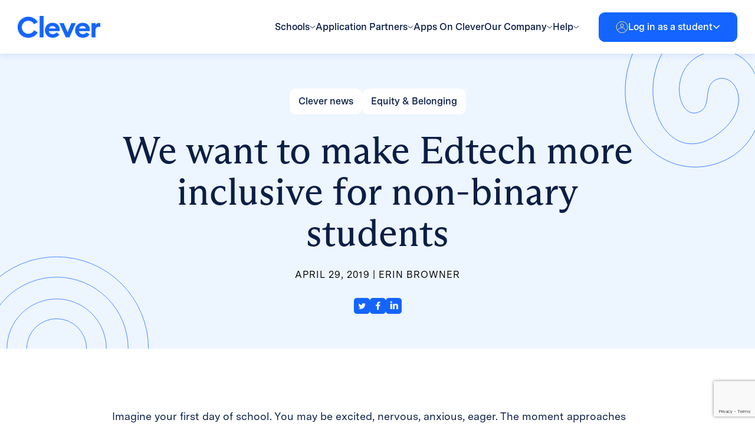

--- FILE ---
content_type: text/html; charset=UTF-8
request_url: https://www.clever.com/blog/2019/04/we-want-to-make-edtech-more-inclusive-for-non-binary-students
body_size: 26258
content:
<!DOCTYPE html>
<html lang="en-US">
<head>
    <meta charset="UTF-8">
<script type="text/javascript">
/* <![CDATA[ */
var gform;gform||(document.addEventListener("gform_main_scripts_loaded",function(){gform.scriptsLoaded=!0}),document.addEventListener("gform/theme/scripts_loaded",function(){gform.themeScriptsLoaded=!0}),window.addEventListener("DOMContentLoaded",function(){gform.domLoaded=!0}),gform={domLoaded:!1,scriptsLoaded:!1,themeScriptsLoaded:!1,isFormEditor:()=>"function"==typeof InitializeEditor,callIfLoaded:function(o){return!(!gform.domLoaded||!gform.scriptsLoaded||!gform.themeScriptsLoaded&&!gform.isFormEditor()||(gform.isFormEditor()&&console.warn("The use of gform.initializeOnLoaded() is deprecated in the form editor context and will be removed in Gravity Forms 3.1."),o(),0))},initializeOnLoaded:function(o){gform.callIfLoaded(o)||(document.addEventListener("gform_main_scripts_loaded",()=>{gform.scriptsLoaded=!0,gform.callIfLoaded(o)}),document.addEventListener("gform/theme/scripts_loaded",()=>{gform.themeScriptsLoaded=!0,gform.callIfLoaded(o)}),window.addEventListener("DOMContentLoaded",()=>{gform.domLoaded=!0,gform.callIfLoaded(o)}))},hooks:{action:{},filter:{}},addAction:function(o,r,e,t){gform.addHook("action",o,r,e,t)},addFilter:function(o,r,e,t){gform.addHook("filter",o,r,e,t)},doAction:function(o){gform.doHook("action",o,arguments)},applyFilters:function(o){return gform.doHook("filter",o,arguments)},removeAction:function(o,r){gform.removeHook("action",o,r)},removeFilter:function(o,r,e){gform.removeHook("filter",o,r,e)},addHook:function(o,r,e,t,n){null==gform.hooks[o][r]&&(gform.hooks[o][r]=[]);var d=gform.hooks[o][r];null==n&&(n=r+"_"+d.length),gform.hooks[o][r].push({tag:n,callable:e,priority:t=null==t?10:t})},doHook:function(r,o,e){var t;if(e=Array.prototype.slice.call(e,1),null!=gform.hooks[r][o]&&((o=gform.hooks[r][o]).sort(function(o,r){return o.priority-r.priority}),o.forEach(function(o){"function"!=typeof(t=o.callable)&&(t=window[t]),"action"==r?t.apply(null,e):e[0]=t.apply(null,e)})),"filter"==r)return e[0]},removeHook:function(o,r,t,n){var e;null!=gform.hooks[o][r]&&(e=(e=gform.hooks[o][r]).filter(function(o,r,e){return!!(null!=n&&n!=o.tag||null!=t&&t!=o.priority)}),gform.hooks[o][r]=e)}});
/* ]]> */
</script>

    <meta name="apple-mobile-web-app-capable" content="yes"/>
    <meta name="viewport" content="width=device-width, initial-scale=1, maximum-scale=5.0">
    <meta name="format-detection" content="telephone=no"/>
    <title>We want to make Edtech more inclusive for non-binary students &#8211; Clever</title>
<meta name='robots' content='max-image-preview:large' />
	<style>img:is([sizes="auto" i], [sizes^="auto," i]) { contain-intrinsic-size: 3000px 1500px }</style>
	<link rel='dns-prefetch' href='//cdn.jsdelivr.net' />
<link rel='dns-prefetch' href='//www.google.com' />
<link rel='dns-prefetch' href='//fonts.googleapis.com' />
<link rel="alternate" type="application/rss+xml" title="Clever &raquo; Feed" href="https://www.clever.com/feed" />
<link rel="alternate" type="application/rss+xml" title="Clever &raquo; Comments Feed" href="https://www.clever.com/comments/feed" />
<script type="text/javascript">
/* <![CDATA[ */
window._wpemojiSettings = {"baseUrl":"https:\/\/s.w.org\/images\/core\/emoji\/16.0.1\/72x72\/","ext":".png","svgUrl":"https:\/\/s.w.org\/images\/core\/emoji\/16.0.1\/svg\/","svgExt":".svg","source":{"concatemoji":"https:\/\/www.clever.com\/wp-includes\/js\/wp-emoji-release.min.js?ver=6.8.3"}};
/*! This file is auto-generated */
!function(s,n){var o,i,e;function c(e){try{var t={supportTests:e,timestamp:(new Date).valueOf()};sessionStorage.setItem(o,JSON.stringify(t))}catch(e){}}function p(e,t,n){e.clearRect(0,0,e.canvas.width,e.canvas.height),e.fillText(t,0,0);var t=new Uint32Array(e.getImageData(0,0,e.canvas.width,e.canvas.height).data),a=(e.clearRect(0,0,e.canvas.width,e.canvas.height),e.fillText(n,0,0),new Uint32Array(e.getImageData(0,0,e.canvas.width,e.canvas.height).data));return t.every(function(e,t){return e===a[t]})}function u(e,t){e.clearRect(0,0,e.canvas.width,e.canvas.height),e.fillText(t,0,0);for(var n=e.getImageData(16,16,1,1),a=0;a<n.data.length;a++)if(0!==n.data[a])return!1;return!0}function f(e,t,n,a){switch(t){case"flag":return n(e,"\ud83c\udff3\ufe0f\u200d\u26a7\ufe0f","\ud83c\udff3\ufe0f\u200b\u26a7\ufe0f")?!1:!n(e,"\ud83c\udde8\ud83c\uddf6","\ud83c\udde8\u200b\ud83c\uddf6")&&!n(e,"\ud83c\udff4\udb40\udc67\udb40\udc62\udb40\udc65\udb40\udc6e\udb40\udc67\udb40\udc7f","\ud83c\udff4\u200b\udb40\udc67\u200b\udb40\udc62\u200b\udb40\udc65\u200b\udb40\udc6e\u200b\udb40\udc67\u200b\udb40\udc7f");case"emoji":return!a(e,"\ud83e\udedf")}return!1}function g(e,t,n,a){var r="undefined"!=typeof WorkerGlobalScope&&self instanceof WorkerGlobalScope?new OffscreenCanvas(300,150):s.createElement("canvas"),o=r.getContext("2d",{willReadFrequently:!0}),i=(o.textBaseline="top",o.font="600 32px Arial",{});return e.forEach(function(e){i[e]=t(o,e,n,a)}),i}function t(e){var t=s.createElement("script");t.src=e,t.defer=!0,s.head.appendChild(t)}"undefined"!=typeof Promise&&(o="wpEmojiSettingsSupports",i=["flag","emoji"],n.supports={everything:!0,everythingExceptFlag:!0},e=new Promise(function(e){s.addEventListener("DOMContentLoaded",e,{once:!0})}),new Promise(function(t){var n=function(){try{var e=JSON.parse(sessionStorage.getItem(o));if("object"==typeof e&&"number"==typeof e.timestamp&&(new Date).valueOf()<e.timestamp+604800&&"object"==typeof e.supportTests)return e.supportTests}catch(e){}return null}();if(!n){if("undefined"!=typeof Worker&&"undefined"!=typeof OffscreenCanvas&&"undefined"!=typeof URL&&URL.createObjectURL&&"undefined"!=typeof Blob)try{var e="postMessage("+g.toString()+"("+[JSON.stringify(i),f.toString(),p.toString(),u.toString()].join(",")+"));",a=new Blob([e],{type:"text/javascript"}),r=new Worker(URL.createObjectURL(a),{name:"wpTestEmojiSupports"});return void(r.onmessage=function(e){c(n=e.data),r.terminate(),t(n)})}catch(e){}c(n=g(i,f,p,u))}t(n)}).then(function(e){for(var t in e)n.supports[t]=e[t],n.supports.everything=n.supports.everything&&n.supports[t],"flag"!==t&&(n.supports.everythingExceptFlag=n.supports.everythingExceptFlag&&n.supports[t]);n.supports.everythingExceptFlag=n.supports.everythingExceptFlag&&!n.supports.flag,n.DOMReady=!1,n.readyCallback=function(){n.DOMReady=!0}}).then(function(){return e}).then(function(){var e;n.supports.everything||(n.readyCallback(),(e=n.source||{}).concatemoji?t(e.concatemoji):e.wpemoji&&e.twemoji&&(t(e.twemoji),t(e.wpemoji)))}))}((window,document),window._wpemojiSettings);
/* ]]> */
</script>
<style id='wp-emoji-styles-inline-css' type='text/css'>

	img.wp-smiley, img.emoji {
		display: inline !important;
		border: none !important;
		box-shadow: none !important;
		height: 1em !important;
		width: 1em !important;
		margin: 0 0.07em !important;
		vertical-align: -0.1em !important;
		background: none !important;
		padding: 0 !important;
	}
</style>
<link rel='stylesheet' id='wp-block-library-css' href='https://www.clever.com/wp-includes/css/dist/block-library/style.min.css?ver=6.8.3' type='text/css' media='all' />
<style id='classic-theme-styles-inline-css' type='text/css'>
/*! This file is auto-generated */
.wp-block-button__link{color:#fff;background-color:#32373c;border-radius:9999px;box-shadow:none;text-decoration:none;padding:calc(.667em + 2px) calc(1.333em + 2px);font-size:1.125em}.wp-block-file__button{background:#32373c;color:#fff;text-decoration:none}
</style>
<style id='global-styles-inline-css' type='text/css'>
:root{--wp--preset--aspect-ratio--square: 1;--wp--preset--aspect-ratio--4-3: 4/3;--wp--preset--aspect-ratio--3-4: 3/4;--wp--preset--aspect-ratio--3-2: 3/2;--wp--preset--aspect-ratio--2-3: 2/3;--wp--preset--aspect-ratio--16-9: 16/9;--wp--preset--aspect-ratio--9-16: 9/16;--wp--preset--color--black: #000000;--wp--preset--color--cyan-bluish-gray: #abb8c3;--wp--preset--color--white: #ffffff;--wp--preset--color--pale-pink: #f78da7;--wp--preset--color--vivid-red: #cf2e2e;--wp--preset--color--luminous-vivid-orange: #ff6900;--wp--preset--color--luminous-vivid-amber: #fcb900;--wp--preset--color--light-green-cyan: #7bdcb5;--wp--preset--color--vivid-green-cyan: #00d084;--wp--preset--color--pale-cyan-blue: #8ed1fc;--wp--preset--color--vivid-cyan-blue: #0693e3;--wp--preset--color--vivid-purple: #9b51e0;--wp--preset--gradient--vivid-cyan-blue-to-vivid-purple: linear-gradient(135deg,rgba(6,147,227,1) 0%,rgb(155,81,224) 100%);--wp--preset--gradient--light-green-cyan-to-vivid-green-cyan: linear-gradient(135deg,rgb(122,220,180) 0%,rgb(0,208,130) 100%);--wp--preset--gradient--luminous-vivid-amber-to-luminous-vivid-orange: linear-gradient(135deg,rgba(252,185,0,1) 0%,rgba(255,105,0,1) 100%);--wp--preset--gradient--luminous-vivid-orange-to-vivid-red: linear-gradient(135deg,rgba(255,105,0,1) 0%,rgb(207,46,46) 100%);--wp--preset--gradient--very-light-gray-to-cyan-bluish-gray: linear-gradient(135deg,rgb(238,238,238) 0%,rgb(169,184,195) 100%);--wp--preset--gradient--cool-to-warm-spectrum: linear-gradient(135deg,rgb(74,234,220) 0%,rgb(151,120,209) 20%,rgb(207,42,186) 40%,rgb(238,44,130) 60%,rgb(251,105,98) 80%,rgb(254,248,76) 100%);--wp--preset--gradient--blush-light-purple: linear-gradient(135deg,rgb(255,206,236) 0%,rgb(152,150,240) 100%);--wp--preset--gradient--blush-bordeaux: linear-gradient(135deg,rgb(254,205,165) 0%,rgb(254,45,45) 50%,rgb(107,0,62) 100%);--wp--preset--gradient--luminous-dusk: linear-gradient(135deg,rgb(255,203,112) 0%,rgb(199,81,192) 50%,rgb(65,88,208) 100%);--wp--preset--gradient--pale-ocean: linear-gradient(135deg,rgb(255,245,203) 0%,rgb(182,227,212) 50%,rgb(51,167,181) 100%);--wp--preset--gradient--electric-grass: linear-gradient(135deg,rgb(202,248,128) 0%,rgb(113,206,126) 100%);--wp--preset--gradient--midnight: linear-gradient(135deg,rgb(2,3,129) 0%,rgb(40,116,252) 100%);--wp--preset--font-size--small: 13px;--wp--preset--font-size--medium: 20px;--wp--preset--font-size--large: 36px;--wp--preset--font-size--x-large: 42px;--wp--preset--spacing--20: 0.44rem;--wp--preset--spacing--30: 0.67rem;--wp--preset--spacing--40: 1rem;--wp--preset--spacing--50: 1.5rem;--wp--preset--spacing--60: 2.25rem;--wp--preset--spacing--70: 3.38rem;--wp--preset--spacing--80: 5.06rem;--wp--preset--shadow--natural: 6px 6px 9px rgba(0, 0, 0, 0.2);--wp--preset--shadow--deep: 12px 12px 50px rgba(0, 0, 0, 0.4);--wp--preset--shadow--sharp: 6px 6px 0px rgba(0, 0, 0, 0.2);--wp--preset--shadow--outlined: 6px 6px 0px -3px rgba(255, 255, 255, 1), 6px 6px rgba(0, 0, 0, 1);--wp--preset--shadow--crisp: 6px 6px 0px rgba(0, 0, 0, 1);}:where(.is-layout-flex){gap: 0.5em;}:where(.is-layout-grid){gap: 0.5em;}body .is-layout-flex{display: flex;}.is-layout-flex{flex-wrap: wrap;align-items: center;}.is-layout-flex > :is(*, div){margin: 0;}body .is-layout-grid{display: grid;}.is-layout-grid > :is(*, div){margin: 0;}:where(.wp-block-columns.is-layout-flex){gap: 2em;}:where(.wp-block-columns.is-layout-grid){gap: 2em;}:where(.wp-block-post-template.is-layout-flex){gap: 1.25em;}:where(.wp-block-post-template.is-layout-grid){gap: 1.25em;}.has-black-color{color: var(--wp--preset--color--black) !important;}.has-cyan-bluish-gray-color{color: var(--wp--preset--color--cyan-bluish-gray) !important;}.has-white-color{color: var(--wp--preset--color--white) !important;}.has-pale-pink-color{color: var(--wp--preset--color--pale-pink) !important;}.has-vivid-red-color{color: var(--wp--preset--color--vivid-red) !important;}.has-luminous-vivid-orange-color{color: var(--wp--preset--color--luminous-vivid-orange) !important;}.has-luminous-vivid-amber-color{color: var(--wp--preset--color--luminous-vivid-amber) !important;}.has-light-green-cyan-color{color: var(--wp--preset--color--light-green-cyan) !important;}.has-vivid-green-cyan-color{color: var(--wp--preset--color--vivid-green-cyan) !important;}.has-pale-cyan-blue-color{color: var(--wp--preset--color--pale-cyan-blue) !important;}.has-vivid-cyan-blue-color{color: var(--wp--preset--color--vivid-cyan-blue) !important;}.has-vivid-purple-color{color: var(--wp--preset--color--vivid-purple) !important;}.has-black-background-color{background-color: var(--wp--preset--color--black) !important;}.has-cyan-bluish-gray-background-color{background-color: var(--wp--preset--color--cyan-bluish-gray) !important;}.has-white-background-color{background-color: var(--wp--preset--color--white) !important;}.has-pale-pink-background-color{background-color: var(--wp--preset--color--pale-pink) !important;}.has-vivid-red-background-color{background-color: var(--wp--preset--color--vivid-red) !important;}.has-luminous-vivid-orange-background-color{background-color: var(--wp--preset--color--luminous-vivid-orange) !important;}.has-luminous-vivid-amber-background-color{background-color: var(--wp--preset--color--luminous-vivid-amber) !important;}.has-light-green-cyan-background-color{background-color: var(--wp--preset--color--light-green-cyan) !important;}.has-vivid-green-cyan-background-color{background-color: var(--wp--preset--color--vivid-green-cyan) !important;}.has-pale-cyan-blue-background-color{background-color: var(--wp--preset--color--pale-cyan-blue) !important;}.has-vivid-cyan-blue-background-color{background-color: var(--wp--preset--color--vivid-cyan-blue) !important;}.has-vivid-purple-background-color{background-color: var(--wp--preset--color--vivid-purple) !important;}.has-black-border-color{border-color: var(--wp--preset--color--black) !important;}.has-cyan-bluish-gray-border-color{border-color: var(--wp--preset--color--cyan-bluish-gray) !important;}.has-white-border-color{border-color: var(--wp--preset--color--white) !important;}.has-pale-pink-border-color{border-color: var(--wp--preset--color--pale-pink) !important;}.has-vivid-red-border-color{border-color: var(--wp--preset--color--vivid-red) !important;}.has-luminous-vivid-orange-border-color{border-color: var(--wp--preset--color--luminous-vivid-orange) !important;}.has-luminous-vivid-amber-border-color{border-color: var(--wp--preset--color--luminous-vivid-amber) !important;}.has-light-green-cyan-border-color{border-color: var(--wp--preset--color--light-green-cyan) !important;}.has-vivid-green-cyan-border-color{border-color: var(--wp--preset--color--vivid-green-cyan) !important;}.has-pale-cyan-blue-border-color{border-color: var(--wp--preset--color--pale-cyan-blue) !important;}.has-vivid-cyan-blue-border-color{border-color: var(--wp--preset--color--vivid-cyan-blue) !important;}.has-vivid-purple-border-color{border-color: var(--wp--preset--color--vivid-purple) !important;}.has-vivid-cyan-blue-to-vivid-purple-gradient-background{background: var(--wp--preset--gradient--vivid-cyan-blue-to-vivid-purple) !important;}.has-light-green-cyan-to-vivid-green-cyan-gradient-background{background: var(--wp--preset--gradient--light-green-cyan-to-vivid-green-cyan) !important;}.has-luminous-vivid-amber-to-luminous-vivid-orange-gradient-background{background: var(--wp--preset--gradient--luminous-vivid-amber-to-luminous-vivid-orange) !important;}.has-luminous-vivid-orange-to-vivid-red-gradient-background{background: var(--wp--preset--gradient--luminous-vivid-orange-to-vivid-red) !important;}.has-very-light-gray-to-cyan-bluish-gray-gradient-background{background: var(--wp--preset--gradient--very-light-gray-to-cyan-bluish-gray) !important;}.has-cool-to-warm-spectrum-gradient-background{background: var(--wp--preset--gradient--cool-to-warm-spectrum) !important;}.has-blush-light-purple-gradient-background{background: var(--wp--preset--gradient--blush-light-purple) !important;}.has-blush-bordeaux-gradient-background{background: var(--wp--preset--gradient--blush-bordeaux) !important;}.has-luminous-dusk-gradient-background{background: var(--wp--preset--gradient--luminous-dusk) !important;}.has-pale-ocean-gradient-background{background: var(--wp--preset--gradient--pale-ocean) !important;}.has-electric-grass-gradient-background{background: var(--wp--preset--gradient--electric-grass) !important;}.has-midnight-gradient-background{background: var(--wp--preset--gradient--midnight) !important;}.has-small-font-size{font-size: var(--wp--preset--font-size--small) !important;}.has-medium-font-size{font-size: var(--wp--preset--font-size--medium) !important;}.has-large-font-size{font-size: var(--wp--preset--font-size--large) !important;}.has-x-large-font-size{font-size: var(--wp--preset--font-size--x-large) !important;}
:where(.wp-block-post-template.is-layout-flex){gap: 1.25em;}:where(.wp-block-post-template.is-layout-grid){gap: 1.25em;}
:where(.wp-block-columns.is-layout-flex){gap: 2em;}:where(.wp-block-columns.is-layout-grid){gap: 2em;}
:root :where(.wp-block-pullquote){font-size: 1.5em;line-height: 1.6;}
</style>
<link rel='stylesheet' id='bsk-pdf-manager-pro-css-css' href='https://www.clever.com/wp-content/plugins/bsk-pdf-manager-pro/css/bsk-pdf-manager-pro.css?ver=1747799334' type='text/css' media='all' />
<link rel='stylesheet' id='montserrat-fonts-css' href='//fonts.googleapis.com/css2?family=Montserrat%3Aital%2Cwght%400%2C400%3B0%2C500%3B0%2C600%3B0%2C700%3B1%2C300&#038;display=swap&#038;ver=6.8.3' type='text/css' media='all' />
<link rel='stylesheet' id='mulish-fonts-css' href='//fonts.googleapis.com/css2?family=Mulish%3Awght%40400%3B500%3B600%3B700%3B800&#038;display=swap&#038;ver=6.8.3' type='text/css' media='all' />
<link rel='stylesheet' id='select2-css' href='//cdn.jsdelivr.net/npm/select2@4.1.0-rc.0/dist/css/select2.min.css?ver=6.8.3' type='text/css' media='all' />
<link rel='stylesheet' id='fancybox-css-css' href='https://www.clever.com/wp-content/themes/clever/assets/fancybox/jquery.fancybox.min.css?ver=6.8.3' type='text/css' media='all' />
<link rel='stylesheet' id='clever-style-css' href='https://www.clever.com/wp-content/themes/clever/assets/css/style.css?ver=6.8.3' type='text/css' media='all' />
<link rel='stylesheet' id='video-conferencing-with-zoom-api-css' href='https://www.clever.com/wp-content/plugins/video-conferencing-with-zoom-api/assets/public/css/style.min.css?ver=4.6.4' type='text/css' media='all' />
<script type="text/javascript" src="https://www.clever.com/wp-includes/js/jquery/jquery.min.js?ver=3.7.1" id="jquery-core-js"></script>
<script type="text/javascript" src="https://www.clever.com/wp-includes/js/jquery/jquery-migrate.min.js?ver=3.4.1" id="jquery-migrate-js"></script>
<script type="text/javascript" id="bsk-pdf-manager-pro-js-extra">
/* <![CDATA[ */
var bsk_pdf_pro = {"ajaxurl":"https:\/\/www.clever.com\/wp-admin\/admin-ajax.php"};
/* ]]> */
</script>
<script type="text/javascript" src="https://www.clever.com/wp-content/plugins/bsk-pdf-manager-pro/js/bsk_pdf_manager_pro.js?ver=1747799336" id="bsk-pdf-manager-pro-js"></script>
<link rel="https://api.w.org/" href="https://www.clever.com/wp-json/" /><link rel="alternate" title="JSON" type="application/json" href="https://www.clever.com/wp-json/wp/v2/posts/4656" /><link rel="EditURI" type="application/rsd+xml" title="RSD" href="https://www.clever.com/xmlrpc.php?rsd" />
<link rel="canonical" href="https://www.clever.com/blog/2019/04/we-want-to-make-edtech-more-inclusive-for-non-binary-students" />
<link rel='shortlink' href='https://www.clever.com/?p=4656' />
<link rel="alternate" title="oEmbed (JSON)" type="application/json+oembed" href="https://www.clever.com/wp-json/oembed/1.0/embed?url=https%3A%2F%2Fwww.clever.com%2Fblog%2F2019%2F04%2Fwe-want-to-make-edtech-more-inclusive-for-non-binary-students" />
<link rel="alternate" title="oEmbed (XML)" type="text/xml+oembed" href="https://www.clever.com/wp-json/oembed/1.0/embed?url=https%3A%2F%2Fwww.clever.com%2Fblog%2F2019%2F04%2Fwe-want-to-make-edtech-more-inclusive-for-non-binary-students&#038;format=xml" />
<meta name="cdp-version" content="1.5.0" /><link rel="icon" href="https://www.clever.com/wp-content/uploads/2023/06/cropped-Favicon-512px-32x32.png" sizes="32x32" />
<link rel="icon" href="https://www.clever.com/wp-content/uploads/2023/06/cropped-Favicon-512px-192x192.png" sizes="192x192" />
<link rel="apple-touch-icon" href="https://www.clever.com/wp-content/uploads/2023/06/cropped-Favicon-512px-180x180.png" />
<meta name="msapplication-TileImage" content="https://www.clever.com/wp-content/uploads/2023/06/cropped-Favicon-512px-270x270.png" />
    <!-- Google Tag Manager -->
    <script>(function(w,d,s,l,i){w[l]=w[l]||[];w[l].push({'gtm.start':
    new Date().getTime(),event:'gtm.js'});var f=d.getElementsByTagName(s)[0],
    j=d.createElement(s),dl=l!='dataLayer'?'&l='+l:'';j.async=true;j.src=
    'https://www.googletagmanager.com/gtm.js?id='+i+dl;f.parentNode.insertBefore(j,f);
    })(window,document,'script','dataLayer','GTM-NXZFLLD');</script>
    <!-- End Google Tag Manager -->
</head>
<body class="wp-singular post-template-default single single-post postid-4656 single-format-standard wp-theme-clever">
<!-- Google Tag Manager (noscript) -->
<noscript><iframe src=“https://www.googletagmanager.com/ns.html?id=GTM-NXZFLLD”
height="0" width=“0” style=“display:none;visibility:hidden”></iframe></noscript>
<!-- End Google Tag Manager (noscript) -->

<a class="cle-btn cle-btn_primary cle-skip-to-link" href="#cle-main">
    Skip to Main Content    <span class="icon">
    <svg width="29" height="12" viewBox="0 0 29 12" fill="none" xmlns="http://www.w3.org/2000/svg">
        <path d="M28.5303 6.53033C28.8232 6.23743 28.8232 5.76256 28.5303 5.46967L23.7574 0.696697C23.4645 0.403804 22.9896 0.403804 22.6967 0.696697C22.4038 0.989591 22.4038 1.46446 22.6967 1.75736L26.9393 6L22.6967 10.2426C22.4038 10.5355 22.4038 11.0104 22.6967 11.3033C22.9896 11.5962 23.4645 11.5962 23.7574 11.3033L28.5303 6.53033ZM6.55671e-08 6.75L28 6.75L28 5.25L-6.55671e-08 5.25L6.55671e-08 6.75Z" fill="white"/>
    </svg>
</span></a>

<header class="cle-header">
    <div class="cle-header__container">
        <div class="cle-header__col">
            <button class="cle-header__open-menu js-open-menu" aria-label="Open Menu Trigger"><span></span></button>

            <a href="https://www.clever.com/"
               class="cle-header__logo"
               aria-label="Clever logo"
            >
                <img src="https://www.clever.com/wp-content/themes/clever/assets/img/logo.png" alt="Clever logo">
            </a>
        </div>

        <div class="cle-header__col">
            <ul id="menu-header-menu" class="cle-header__menu"><li id="menu-item-7" class="menu-item menu-item-type-custom menu-item-object-custom menu-item-has-children menu-item-7 menu-item_mega-menu"><a href="#"><span>Schools</span><svg width="10" height="6" viewBox="0 0 10 6" fill="none" xmlns="http://www.w3.org/2000/svg"><path d="M0.499901 1.00005L4.83003 4.5L9.16016 1.00005" stroke="#0A1E46"/></svg></a>
<ul class="sub-menu">
	<li id="menu-item-2050" class="menu-item menu-item-type-post_type menu-item-object-page menu-item-has-children menu-item-2050 menu-item_columns-3"><div class="menu-item-two-level"><a href="https://www.clever.com/schools">Schools overview</a></div>
	<ul class="sub-menu">
		<li id="menu-item-2047" class="menu-item menu-item-type-post_type menu-item-object-page menu-item-has-children menu-item-2047"><a href="https://www.clever.com/solutions/data-and-access"><img width="48" height="64" src="https://www.clever.com/wp-content/uploads/2023/06/Layer_1-3-1.png" class="attachment-thumbnail size-thumbnail" alt="" decoding="async" /><span>Data &#038; Access</span><div class="menu-item-free">Free</div></a>
		<ul class="sub-menu">
			<li id="menu-item-2085" class="menu-item menu-item-type-post_type menu-item-object-page menu-item-2085"><a href="https://www.clever.com/products/rostering">Secure Sync Rostering</a></li>
			<li id="menu-item-2095" class="menu-item menu-item-type-post_type menu-item-object-page menu-item-2095"><a href="https://www.clever.com/products/sso">Single sign-on</a></li>
			<li id="menu-item-2187" class="menu-item menu-item-type-post_type menu-item-object-page menu-item-2187"><a href="https://www.clever.com/products/badges">Clever Badges</a></li>
		</ul>
</li>
		<li id="menu-item-2048" class="menu-item menu-item-type-post_type menu-item-object-page menu-item-has-children menu-item-2048"><a href="https://www.clever.com/solutions/identity-and-security"><img width="100" height="123" src="https://www.clever.com/wp-content/uploads/2023/06/Group-2.png" class="attachment-thumbnail size-thumbnail" alt="" decoding="async" /><span>Identity &#038; Security</span></a>
		<ul class="sub-menu">
			<li id="menu-item-2049" class="menu-item menu-item-type-post_type menu-item-object-page menu-item-2049"><a href="https://www.clever.com/products/clever-idm">Identity Management</a></li>
			<li id="menu-item-2046" class="menu-item menu-item-type-post_type menu-item-object-page menu-item-2046 menu-item_default"><a href="https://www.clever.com/products/clever-mfa">Multi-Factor Authentication</a></li>
		</ul>
</li>
		<li id="menu-item-2052" class="menu-item menu-item-type-post_type menu-item-object-page menu-item-has-children menu-item-2052 menu-item_default"><a href="https://www.clever.com/clever-global"><img width="96" height="96" src="https://www.clever.com/wp-content/uploads/2023/06/globe-2.png" class="attachment-thumbnail size-thumbnail" alt="" decoding="async" /><span>Clever Global</span></a>
		<ul class="sub-menu">
			<li id="menu-item-10128" class="menu-item menu-item-type-post_type menu-item-object-page menu-item-10128"><a href="https://www.clever.com/canada">Canada</a></li>
			<li id="menu-item-10130" class="menu-item menu-item-type-post_type menu-item-object-page menu-item-10130"><a href="https://www.clever.com/clever-uk-ireland">The U.K. and Ireland</a></li>
			<li id="menu-item-10129" class="menu-item menu-item-type-post_type menu-item-object-page menu-item-10129"><a href="https://www.clever.com/australia-new-zealand">Australia and New Zealand</a></li>
			<li id="menu-item-8266" class="menu-item menu-item-type-post_type menu-item-object-page menu-item-8266"><a href="https://www.clever.com/global-partners">Global Partners</a></li>
		</ul>
</li>
		<li id="menu-item-2054" class="menu-item menu-item-type-post_type menu-item-object-page menu-item-has-children menu-item-2054 menu-item_default"><a href="https://www.clever.com/products/digital-classroom"><img width="96" height="92" src="https://www.clever.com/wp-content/uploads/2023/06/Layer_1-4-1.png" class="attachment-thumbnail size-thumbnail" alt="" decoding="async" /><span>Digital Classroom</span><div class="menu-item-free">Free</div></a>
		<ul class="sub-menu">
			<li id="menu-item-2217" class="menu-item menu-item-type-post_type menu-item-object-page menu-item-2217"><a href="https://www.clever.com/clever-portal">Classroom portal</a></li>
			<li id="menu-item-2210" class="menu-item menu-item-type-post_type menu-item-object-page menu-item-2210"><a href="https://www.clever.com/products/clever-analytics">Analytics</a></li>
		</ul>
</li>
		<li id="menu-item-1595" class="menu-item menu-item-type-custom menu-item-object-custom menu-item-has-children menu-item-1595"><a><img width="96" height="96" src="https://www.clever.com/wp-content/uploads/2023/06/support-service-1-1.png" class="attachment-thumbnail size-thumbnail" alt="" decoding="async" /><span>Services</span></a>
		<ul class="sub-menu">
			<li id="menu-item-2055" class="menu-item menu-item-type-post_type menu-item-object-page menu-item-2055 menu-item_default"><a href="https://www.clever.com/clever-training">Clever Training</a></li>
			<li id="menu-item-2053" class="menu-item menu-item-type-post_type menu-item-object-page menu-item-2053 menu-item_default"><a href="https://www.clever.com/consulting-services">Consulting Services</a></li>
			<li id="menu-item-2051" class="menu-item menu-item-type-post_type menu-item-object-page menu-item-2051 menu-item_default"><a href="https://www.clever.com/24-7-premium-support">Premium support</a></li>
		</ul>
</li>
	</ul>
</li>
	<li id="menu-item-1605" class="menu-item menu-item-type-custom menu-item-object-custom menu-item-has-children menu-item-1605 menu-item_dedicated"><div class="menu-item-two-level"><a href="#">Other Resources</a></div>
	<ul class="sub-menu">
		<li id="menu-item-5253" class="menu-item menu-item-type-post_type menu-item-object-page menu-item-5253"><a href="https://www.clever.com/pricing"><img width="150" height="150" src="https://www.clever.com/wp-content/uploads/2023/07/image-20-150x150.png" class="attachment-thumbnail size-thumbnail" alt="" decoding="async" srcset="https://www.clever.com/wp-content/uploads/2023/07/image-20-150x150.png 150w, https://www.clever.com/wp-content/uploads/2023/07/image-20-300x300.png 300w, https://www.clever.com/wp-content/uploads/2023/07/image-20.png 400w" sizes="(max-width: 150px) 100vw, 150px" /><span>Pricing</span></a></li>
		<li id="menu-item-2409" class="menu-item menu-item-type-post_type menu-item-object-page menu-item-2409"><a href="https://www.clever.com/district-signup"><img width="64" height="96" src="https://www.clever.com/wp-content/uploads/2023/06/Isolation_Mode-4.png" class="attachment-thumbnail size-thumbnail" alt="" decoding="async" /><span>Get started with Clever</span></a></li>
		<li id="menu-item-2063" class="menu-item menu-item-type-post_type menu-item-object-page menu-item-2063"><a href="https://www.clever.com/solutions/interoperability"><img width="120" height="120" src="https://www.clever.com/wp-content/uploads/2023/06/Frame-427320377-5.png" class="attachment-thumbnail size-thumbnail" alt="" decoding="async" /><span>Interoperability</span></a></li>
		<li id="menu-item-1608" class="menu-item menu-item-type-custom menu-item-object-custom menu-item-has-children menu-item-1608"><a href="#"><img width="120" height="120" src="https://www.clever.com/wp-content/uploads/2023/06/Frame-427320377-6.png" class="attachment-thumbnail size-thumbnail" alt="" decoding="async" /><span>Resource hubs</span></a>
		<ul class="sub-menu">
			<li id="menu-item-4933" class="menu-item menu-item-type-post_type menu-item-object-page menu-item-4933"><a href="https://www.clever.com/resource-hub/district-admins">District admin</a></li>
			<li id="menu-item-2067" class="menu-item menu-item-type-post_type menu-item-object-page menu-item-2067"><a href="https://www.clever.com/teachers-solutions">Teachers Solutions</a></li>
			<li id="menu-item-4934" class="menu-item menu-item-type-post_type menu-item-object-page menu-item-4934"><a href="https://www.clever.com/learning-at-home/tech-coaches">School tech leads</a></li>
			<li id="menu-item-2062" class="menu-item menu-item-type-post_type menu-item-object-page menu-item-2062"><a href="https://www.clever.com/google-classroom">Google + Clever</a></li>
			<li id="menu-item-8654" class="menu-item menu-item-type-post_type menu-item-object-page menu-item-8654"><a href="https://www.clever.com/clever-hmh">HMH + Clever</a></li>
			<li id="menu-item-8655" class="menu-item menu-item-type-post_type menu-item-object-page menu-item-8655"><a href="https://www.clever.com/mcgraw-hill">McGraw Hill + Clever</a></li>
			<li id="menu-item-10595" class="menu-item menu-item-type-post_type menu-item-object-page menu-item-10595"><a href="https://www.clever.com/prodigy">Prodigy + Clever</a></li>
		</ul>
</li>
		<li id="menu-item-11530" class="menu-item menu-item-type-custom menu-item-object-custom menu-item-11530"><a href="https://www.clever.com/fcc-cybersecurity-pilot"><img width="100" height="123" src="https://www.clever.com/wp-content/uploads/2023/06/Group-2.png" class="attachment-thumbnail size-thumbnail" alt="" decoding="async" /><span>Cybersecurity Pilot Resources</span></a></li>
	</ul>
</li>
</ul>
</li>
<li id="menu-item-8" class="menu-item menu-item-type-custom menu-item-object-custom menu-item-has-children menu-item-8 menu-item_mega-menu"><a href="#"><span>Application Partners</span><svg width="10" height="6" viewBox="0 0 10 6" fill="none" xmlns="http://www.w3.org/2000/svg"><path d="M0.499901 1.00005L4.83003 4.5L9.16016 1.00005" stroke="#0A1E46"/></svg></a>
<ul class="sub-menu">
	<li id="menu-item-12677" class="menu-item menu-item-type-post_type menu-item-object-page menu-item-has-children menu-item-12677 menu-item_no"><div class="menu-item-two-level"><a href="https://www.clever.com/partners">Clever Complete for Application Partners</a></div>
	<ul class="sub-menu">
		<li id="menu-item-2127" class="menu-item menu-item-type-post_type menu-item-object-page menu-item-2127 menu-item_no"><a href="https://www.clever.com/rostering-for-partners"><span class="menu-spacer"></span><span>Secure Sync Rostering</span></a></li>
		<li id="menu-item-8531" class="menu-item menu-item-type-post_type menu-item-object-page menu-item-8531 menu-item_no"><a href="https://www.clever.com/clever-lms-connect"><span class="menu-spacer"></span><span>Clever LMS Connect</span></a></li>
		<li id="menu-item-2149" class="menu-item menu-item-type-post_type menu-item-object-page menu-item-2149 menu-item_no"><a href="https://www.clever.com/sso-partners"><span class="menu-spacer"></span><span>Single sign-on</span></a></li>
		<li id="menu-item-2164" class="menu-item menu-item-type-post_type menu-item-object-page menu-item-2164 menu-item_no"><a href="https://www.clever.com/partner-library"><span class="menu-spacer"></span><span>Clever Library</span></a></li>
	</ul>
</li>
	<li id="menu-item-13005" class="menu-item menu-item-type-post_type menu-item-object-page menu-item-13005 menu-item_columns-2"><div class="menu-item-two-level"><a href="https://www.clever.com/partners-entering-education">Companies Entering Education</a></div></li>
	<li id="menu-item-1618" class="menu-item menu-item-type-custom menu-item-object-custom menu-item-has-children menu-item-1618 menu-item_dedicated"><div class="menu-item-two-level"><a href="#">Getting Started</a></div>
	<ul class="sub-menu">
		<li id="menu-item-2066" class="menu-item menu-item-type-post_type menu-item-object-page menu-item-2066"><a href="https://www.clever.com/developer-signup"><img width="120" height="120" src="https://www.clever.com/wp-content/uploads/2023/06/Frame-427320377-7.png" class="attachment-thumbnail size-thumbnail" alt="" decoding="async" /><span>Sign Up – For Partners</span></a></li>
		<li id="menu-item-12716" class="menu-item menu-item-type-post_type menu-item-object-page menu-item-12716"><a href="https://www.clever.com/pricing"><img width="150" height="150" src="https://www.clever.com/wp-content/uploads/2023/07/image-21-150x150.png" class="attachment-thumbnail size-thumbnail" alt="" decoding="async" srcset="https://www.clever.com/wp-content/uploads/2023/07/image-21-150x150.png 150w, https://www.clever.com/wp-content/uploads/2023/07/image-21-300x300.png 300w, https://www.clever.com/wp-content/uploads/2023/07/image-21.png 400w" sizes="(max-width: 150px) 100vw, 150px" /><span>Pricing</span></a></li>
		<li id="menu-item-12718" class="menu-item menu-item-type-custom menu-item-object-custom menu-item-12718"><a href="https://dev.clever.com/"><img width="48" height="64" src="https://www.clever.com/wp-content/uploads/2023/06/Layer_1-3-1.png" class="attachment-thumbnail size-thumbnail" alt="" decoding="async" /><span>Developer Docs</span></a></li>
		<li id="menu-item-1620" class="menu-item menu-item-type-custom menu-item-object-custom menu-item-1620"><a href="https://clever.com/appstore"><img width="55" height="96" src="https://www.clever.com/wp-content/uploads/2023/06/Layer_1-5-1.png" class="attachment-thumbnail size-thumbnail" alt="" decoding="async" /><span>App store</span></a></li>
		<li id="menu-item-1621" class="menu-item menu-item-type-custom menu-item-object-custom menu-item-has-children menu-item-1621"><a href="#"><img width="120" height="120" src="https://www.clever.com/wp-content/uploads/2023/06/Frame-427320377-6.png" class="attachment-thumbnail size-thumbnail" alt="" decoding="async" /><span>Resource hubs</span></a>
		<ul class="sub-menu">
			<li id="menu-item-11014" class="menu-item menu-item-type-post_type menu-item-object-page menu-item-11014"><a href="https://www.clever.com/next-clever-partners">NEXT@ Clever – Partners</a></li>
			<li id="menu-item-4935" class="menu-item menu-item-type-post_type menu-item-object-page menu-item-4935"><a href="https://www.clever.com/app-bts">Back to school resources</a></li>
		</ul>
</li>
	</ul>
</li>
</ul>
</li>
<li id="menu-item-2057" class="menu-item menu-item-type-post_type menu-item-object-page menu-item-2057 menu-item_default"><a href="https://www.clever.com/app-gallery"><span>Apps On Clever</span></a></li>
<li id="menu-item-10" class="menu-item menu-item-type-custom menu-item-object-custom menu-item-has-children menu-item-10 menu-item_default"><a href="#"><span>Our Company</span><svg width="10" height="6" viewBox="0 0 10 6" fill="none" xmlns="http://www.w3.org/2000/svg"><path d="M0.499901 1.00005L4.83003 4.5L9.16016 1.00005" stroke="#0A1E46"/></svg></a>
<ul class="sub-menu">
	<li id="menu-item-1630" class="menu-item menu-item-type-post_type menu-item-object-page menu-item-1630 menu-item_no"><div class="menu-item-two-level"><a href="https://www.clever.com/about">About Us</a></div></li>
	<li id="menu-item-5935" class="menu-item menu-item-type-post_type menu-item-object-page menu-item-5935 menu-item_no"><div class="menu-item-two-level"><a href="https://www.clever.com/trust">Trust comes first</a></div></li>
	<li id="menu-item-6130" class="menu-item menu-item-type-post_type menu-item-object-page current_page_parent menu-item-6130 menu-item_no"><div class="menu-item-two-level"><a href="https://www.clever.com/about/news">News</a></div></li>
	<li id="menu-item-1631" class="menu-item menu-item-type-post_type menu-item-object-page menu-item-1631 menu-item_no"><div class="menu-item-two-level"><a href="https://www.clever.com/about/careers">Careers</a></div></li>
	<li id="menu-item-1632" class="menu-item menu-item-type-post_type menu-item-object-page menu-item-1632 menu-item_no"><div class="menu-item-two-level"><a href="https://www.clever.com/about/inclusion">Inclusion at Clever</a></div></li>
</ul>
</li>
<li id="menu-item-1623" class="menu-item menu-item-type-custom menu-item-object-custom menu-item-has-children menu-item-1623 menu-item-left-space menu-item_mega-menu"><a target="_blank" rel="noopener" href="https://support.clever.com/s/?language=en_US"><span>Help</span><svg width="10" height="6" viewBox="0 0 10 6" fill="none" xmlns="http://www.w3.org/2000/svg"><path d="M0.499901 1.00005L4.83003 4.5L9.16016 1.00005" stroke="#0A1E46"/></svg></a>
<ul class="sub-menu">
	<li id="menu-item-1624" class="menu-item menu-item-type-custom menu-item-object-custom menu-item-has-children menu-item-1624 menu-item_columns-2"><div class="menu-item-two-level"><a href="#">Learn</a></div>
	<ul class="sub-menu">
		<li id="menu-item-1625" class="menu-item menu-item-type-custom menu-item-object-custom menu-item-1625"><a target="_blank" rel="noopener" class="is-description" href="https://support.clever.com/s/?language=en_US"><span class="menu-item-wrap"><img width="97" height="96" src="https://www.clever.com/wp-content/uploads/2023/06/faq-1-1.png" class="attachment-thumbnail size-thumbnail" alt="" decoding="async" /><span>Help center</span><div class="menu-item-free">Free</div></span><span class="menu-item-description is-icon">24/7 access to an in-depth knowledge base</span></a></li>
		<li id="menu-item-2065" class="menu-item menu-item-type-post_type menu-item-object-page menu-item-2065"><a class="is-description" href="https://www.clever.com/resource-library"><span class="menu-item-wrap"><img width="96" height="96" src="https://www.clever.com/wp-content/uploads/2023/06/library-1-1.png" class="attachment-thumbnail size-thumbnail" alt="" decoding="async" /><span>Resource Library</span></span><span class="menu-item-description is-icon">Explore case studies, reports and best practices</span></a></li>
		<li id="menu-item-2068" class="menu-item menu-item-type-post_type menu-item-object-page menu-item-2068"><a class="is-description" href="https://www.clever.com/academy"><span class="menu-item-wrap"><img width="73" height="60" src="https://www.clever.com/wp-content/uploads/2023/06/classroom-1-1-e1760365936364.png" class="attachment-thumbnail size-thumbnail" alt="" decoding="async" /><span>Clever Academy</span><div class="menu-item-free">Free</div></span><span class="menu-item-description is-icon">Free online training for educators</span></a></li>
		<li id="menu-item-1628" class="menu-item menu-item-type-custom menu-item-object-custom menu-item-1628"><a target="_blank" rel="noopener" class="is-description" href="https://support.clever.com/hc/s/release-notes"><span class="menu-item-wrap"><img width="100" height="96" src="https://www.clever.com/wp-content/uploads/2023/06/Layer_1-6-1.png" class="attachment-thumbnail size-thumbnail" alt="" decoding="async" /><span>Product releases</span></span><span class="menu-item-description is-icon">The latest product and feature updates and platform improvements</span></a></li>
	</ul>
</li>
	<li id="menu-item-1629" class="menu-item menu-item-type-custom menu-item-object-custom menu-item-has-children menu-item-1629 menu-item_popular-resources"><div class="menu-item-two-level"><a href="#">Popular Resources</a></div>
	<ul class="sub-menu">
		<li id="menu-item-5587" class="menu-item menu-item-type-post_type menu-item-object-page menu-item-5587"><a href="https://www.clever.com/blog"><img width="120" height="120" src="https://www.clever.com/wp-content/uploads/2023/06/Frame-427320377-6.png" class="attachment-thumbnail size-thumbnail" alt="" decoding="async" /><span>Clever Blog</span></a></li>
		<li id="menu-item-7827" class="menu-item menu-item-type-post_type menu-item-object-page menu-item-7827"><a href="https://www.clever.com/cybersecure-report"><img width="124" height="150" src="https://www.clever.com/wp-content/uploads/2023/05/icon-dark-2.svg" class="attachment-thumbnail size-thumbnail" alt="" decoding="async" /><span>Cybersecure Report</span></a></li>
		<li id="menu-item-7828" class="menu-item menu-item-type-post_type menu-item-object-page menu-item-7828"><a href="https://www.clever.com/classroom-future-report"><img width="150" height="133" src="https://www.clever.com/wp-content/uploads/2023/05/icon-dark-1.svg" class="attachment-thumbnail size-thumbnail" alt="" decoding="async" /><span>Classroom of the Future Report</span></a></li>
	</ul>
</li>
</ul>
</li>
</ul>
            <ul class="cle-header__login-menu" tabindex="0" aria-label="Toggle sub menu">
                <li>
                    <a class="cle-header__login" href="https://clever.com/login?student">
                        <svg width="21" height="20" viewBox="0 0 21 20" fill="none" xmlns="http://www.w3.org/2000/svg">
                            <circle cx="10.5" cy="10" r="9.5" stroke="#FFE478"/>
                            <circle cx="10.5" cy="7" r="2.5" stroke="#FFE478"/>
                            <path d="M3 15.8018C4.08346 12.9928 6.80901 11 10 11C13.4495 11 16.3551 13.3288 17.2304 16.5" stroke="#FFE478"/>
                        </svg>
                        <span class="cle-header__login-desktop">Log in as a student</span>
                        <span class="cle-header__login-mobile">Log in</span>
                        <svg class="cle-header__login-desktop-icon" width="13" height="8" viewBox="0 0 13 8" fill="none" xmlns="http://www.w3.org/2000/svg">
                            <path d="M1.5 1L6.5 6L11.5 1" stroke="white" stroke-width="1.5"/>
                        </svg>
                    </a>
                                            <ul class="sub-menu">
                                                            <div class="cle-header__login-menu__subtitle cle-header__login-mobile">
                                    Log in as a                                </div>
                                                                                                                            <li>        <a class="" href="https://clever.com/login?student" target="_self">
            Student        </a>
    </li>
                                                                                                                                <li>        <a class="" href="https://clever.com/login?teacher" target="_self">
            Teacher or Staff        </a>
    </li>
                                                                                                                                <li>        <a class="" href="https://schools.clever.com/" target="_self">
            District Admin        </a>
    </li>
                                                                                                                                <li>        <a class="" href="https://apps.clever.com/" target="_self">
            Application Partner        </a>
    </li>
                                                                                    </ul>
                                    </li>
            </ul>
        </div>
    </div>
</header>

<div class="cle-header-mobile">
    <div class="cle-header-mobile__container">
        <ul id="menu-header-menu-1" class="cle-header-mobile__menu"><li class="menu-item menu-item-type-custom menu-item-object-custom menu-item-has-children menu-item-7 menu-item_mega-menu"><div class="menu-item-wrap"><a href="#">Schools</a><button class="open-sub-menu"><svg width="30" height="30" viewBox="0 0 30 30" fill="none" xmlns="http://www.w3.org/2000/svg"><circle cx="15" cy="15" r="14.25" stroke="#1464FF" stroke-width="1.5"/><path d="M20.5303 15.5303C20.8232 15.2374 20.8232 14.7626 20.5303 14.4697L15.7574 9.6967C15.4645 9.40381 14.9896 9.40381 14.6967 9.6967C14.4038 9.98959 14.4038 10.4645 14.6967 10.7574L18.9393 15L14.6967 19.2426C14.4038 19.5355 14.4038 20.0104 14.6967 20.3033C14.9896 20.5962 15.4645 20.5962 15.7574 20.3033L20.5303 15.5303ZM9 15.75L20 15.75L20 14.25L9 14.25L9 15.75Z" fill="#1464FF"/></svg></button></div>
<ul class="sub-menu">
<button class="close-sub-menu"><svg width="30" height="30" viewBox="0 0 30 30" fill="none" xmlns="http://www.w3.org/2000/svg"><circle cx="15" cy="15" r="14.25" transform="rotate(-180 15 15)" fill="white" stroke="#1464FF" stroke-width="1.5"/><path d="M9.46967 14.4697C9.17678 14.7626 9.17678 15.2374 9.46967 15.5303L14.2426 20.3033C14.5355 20.5962 15.0104 20.5962 15.3033 20.3033C15.5962 20.0104 15.5962 19.5355 15.3033 19.2426L11.0607 15L15.3033 10.7574C15.5962 10.4645 15.5962 9.98959 15.3033 9.6967C15.0104 9.40381 14.5355 9.40381 14.2426 9.6967L9.46967 14.4697ZM21 14.25L10 14.25L10 15.75L21 15.75L21 14.25Z" fill="#1464FF"/></svg><span>Back to Menu</span></button>	<li class="menu-item menu-item-type-post_type menu-item-object-page menu-item-has-children menu-item-2050 menu-item_columns-3"><div class="menu-item-two-level"><a href="https://www.clever.com/schools"><span>Schools overview</span><svg width="30" height="30" viewBox="0 0 30 30" fill="none" xmlns="http://www.w3.org/2000/svg"><circle cx="15" cy="15" r="14.25" stroke="#1464FF" stroke-width="1.5"/><path d="M20.5303 15.5303C20.8232 15.2374 20.8232 14.7626 20.5303 14.4697L15.7574 9.6967C15.4645 9.40381 14.9896 9.40381 14.6967 9.6967C14.4038 9.98959 14.4038 10.4645 14.6967 10.7574L18.9393 15L14.6967 19.2426C14.4038 19.5355 14.4038 20.0104 14.6967 20.3033C14.9896 20.5962 15.4645 20.5962 15.7574 20.3033L20.5303 15.5303ZM9 15.75L20 15.75L20 14.25L9 14.25L9 15.75Z" fill="#1464FF"/></svg></a></div>
	<ul class="sub-menu">
		<li class="menu-item menu-item-type-post_type menu-item-object-page menu-item-has-children menu-item-2047 is-icon-menu-item"><a href="https://www.clever.com/solutions/data-and-access"><img width="48" height="64" src="https://www.clever.com/wp-content/uploads/2023/06/Layer_1-3-1.png" class="attachment-thumbnail size-thumbnail" alt="" decoding="async" /><span>Data &#038; Access</span><div class="menu-item-free">Free</div></a>
		<ul class="sub-menu">
			<li class="menu-item menu-item-type-post_type menu-item-object-page menu-item-2085"><a href="https://www.clever.com/products/rostering">Secure Sync Rostering</a></li>
			<li class="menu-item menu-item-type-post_type menu-item-object-page menu-item-2095"><a href="https://www.clever.com/products/sso">Single sign-on</a></li>
			<li class="menu-item menu-item-type-post_type menu-item-object-page menu-item-2187"><a href="https://www.clever.com/products/badges">Clever Badges</a></li>
		</ul>
</li>
		<li class="menu-item menu-item-type-post_type menu-item-object-page menu-item-has-children menu-item-2048 is-icon-menu-item"><a href="https://www.clever.com/solutions/identity-and-security"><img width="100" height="123" src="https://www.clever.com/wp-content/uploads/2023/06/Group-2.png" class="attachment-thumbnail size-thumbnail" alt="" decoding="async" /><span>Identity &#038; Security</span></a>
		<ul class="sub-menu">
			<li class="menu-item menu-item-type-post_type menu-item-object-page menu-item-2049"><a href="https://www.clever.com/products/clever-idm">Identity Management</a></li>
			<li class="menu-item menu-item-type-post_type menu-item-object-page menu-item-2046 menu-item_default"><a href="https://www.clever.com/products/clever-mfa">Multi-Factor Authentication</a></li>
		</ul>
</li>
		<li class="menu-item menu-item-type-post_type menu-item-object-page menu-item-has-children menu-item-2052 menu-item_default is-icon-menu-item"><a href="https://www.clever.com/clever-global"><img width="96" height="96" src="https://www.clever.com/wp-content/uploads/2023/06/globe-2.png" class="attachment-thumbnail size-thumbnail" alt="" decoding="async" /><span>Clever Global</span></a>
		<ul class="sub-menu">
			<li class="menu-item menu-item-type-post_type menu-item-object-page menu-item-10128"><a href="https://www.clever.com/canada">Canada</a></li>
			<li class="menu-item menu-item-type-post_type menu-item-object-page menu-item-10130"><a href="https://www.clever.com/clever-uk-ireland">The U.K. and Ireland</a></li>
			<li class="menu-item menu-item-type-post_type menu-item-object-page menu-item-10129"><a href="https://www.clever.com/australia-new-zealand">Australia and New Zealand</a></li>
			<li class="menu-item menu-item-type-post_type menu-item-object-page menu-item-8266"><a href="https://www.clever.com/global-partners">Global Partners</a></li>
		</ul>
</li>
		<li class="menu-item menu-item-type-post_type menu-item-object-page menu-item-has-children menu-item-2054 menu-item_default is-icon-menu-item"><a href="https://www.clever.com/products/digital-classroom"><img width="96" height="92" src="https://www.clever.com/wp-content/uploads/2023/06/Layer_1-4-1.png" class="attachment-thumbnail size-thumbnail" alt="" decoding="async" /><span>Digital Classroom</span><div class="menu-item-free">Free</div></a>
		<ul class="sub-menu">
			<li class="menu-item menu-item-type-post_type menu-item-object-page menu-item-2217"><a href="https://www.clever.com/clever-portal">Classroom portal</a></li>
			<li class="menu-item menu-item-type-post_type menu-item-object-page menu-item-2210"><a href="https://www.clever.com/products/clever-analytics">Analytics</a></li>
		</ul>
</li>
		<li class="menu-item menu-item-type-custom menu-item-object-custom menu-item-has-children menu-item-1595 is-icon-menu-item"><a><img width="96" height="96" src="https://www.clever.com/wp-content/uploads/2023/06/support-service-1-1.png" class="attachment-thumbnail size-thumbnail" alt="" decoding="async" /><span>Services</span></a>
		<ul class="sub-menu">
			<li class="menu-item menu-item-type-post_type menu-item-object-page menu-item-2055 menu-item_default"><a href="https://www.clever.com/clever-training">Clever Training</a></li>
			<li class="menu-item menu-item-type-post_type menu-item-object-page menu-item-2053 menu-item_default"><a href="https://www.clever.com/consulting-services">Consulting Services</a></li>
			<li class="menu-item menu-item-type-post_type menu-item-object-page menu-item-2051 menu-item_default"><a href="https://www.clever.com/24-7-premium-support">Premium support</a></li>
		</ul>
</li>
	</ul>
</li>
	<li class="menu-item menu-item-type-custom menu-item-object-custom menu-item-has-children menu-item-1605 menu-item_dedicated"><div class="menu-item-two-level"><a href="#"><span>Other Resources</span><svg width="30" height="30" viewBox="0 0 30 30" fill="none" xmlns="http://www.w3.org/2000/svg"><circle cx="15" cy="15" r="14.25" stroke="#1464FF" stroke-width="1.5"/><path d="M20.5303 15.5303C20.8232 15.2374 20.8232 14.7626 20.5303 14.4697L15.7574 9.6967C15.4645 9.40381 14.9896 9.40381 14.6967 9.6967C14.4038 9.98959 14.4038 10.4645 14.6967 10.7574L18.9393 15L14.6967 19.2426C14.4038 19.5355 14.4038 20.0104 14.6967 20.3033C14.9896 20.5962 15.4645 20.5962 15.7574 20.3033L20.5303 15.5303ZM9 15.75L20 15.75L20 14.25L9 14.25L9 15.75Z" fill="#1464FF"/></svg></a></div>
	<ul class="sub-menu">
		<li class="menu-item menu-item-type-post_type menu-item-object-page menu-item-5253 is-icon-menu-item"><a href="https://www.clever.com/pricing"><img width="150" height="150" src="https://www.clever.com/wp-content/uploads/2023/07/image-20-150x150.png" class="attachment-thumbnail size-thumbnail" alt="" decoding="async" srcset="https://www.clever.com/wp-content/uploads/2023/07/image-20-150x150.png 150w, https://www.clever.com/wp-content/uploads/2023/07/image-20-300x300.png 300w, https://www.clever.com/wp-content/uploads/2023/07/image-20.png 400w" sizes="(max-width: 150px) 100vw, 150px" /><span>Pricing</span></a></li>
		<li class="menu-item menu-item-type-post_type menu-item-object-page menu-item-2409 is-icon-menu-item"><a href="https://www.clever.com/district-signup"><img width="64" height="96" src="https://www.clever.com/wp-content/uploads/2023/06/Isolation_Mode-4.png" class="attachment-thumbnail size-thumbnail" alt="" decoding="async" /><span>Get started with Clever</span></a></li>
		<li class="menu-item menu-item-type-post_type menu-item-object-page menu-item-2063 is-icon-menu-item"><a href="https://www.clever.com/solutions/interoperability"><img width="120" height="120" src="https://www.clever.com/wp-content/uploads/2023/06/Frame-427320377-5.png" class="attachment-thumbnail size-thumbnail" alt="" decoding="async" /><span>Interoperability</span></a></li>
		<li class="menu-item menu-item-type-custom menu-item-object-custom menu-item-has-children menu-item-1608 is-icon-menu-item"><a href="#"><img width="120" height="120" src="https://www.clever.com/wp-content/uploads/2023/06/Frame-427320377-6.png" class="attachment-thumbnail size-thumbnail" alt="" decoding="async" /><span>Resource hubs</span></a>
		<ul class="sub-menu">
			<li class="menu-item menu-item-type-post_type menu-item-object-page menu-item-4933"><a href="https://www.clever.com/resource-hub/district-admins">District admin</a></li>
			<li class="menu-item menu-item-type-post_type menu-item-object-page menu-item-2067"><a href="https://www.clever.com/teachers-solutions">Teachers Solutions</a></li>
			<li class="menu-item menu-item-type-post_type menu-item-object-page menu-item-4934"><a href="https://www.clever.com/learning-at-home/tech-coaches">School tech leads</a></li>
			<li class="menu-item menu-item-type-post_type menu-item-object-page menu-item-2062"><a href="https://www.clever.com/google-classroom">Google + Clever</a></li>
			<li class="menu-item menu-item-type-post_type menu-item-object-page menu-item-8654"><a href="https://www.clever.com/clever-hmh">HMH + Clever</a></li>
			<li class="menu-item menu-item-type-post_type menu-item-object-page menu-item-8655"><a href="https://www.clever.com/mcgraw-hill">McGraw Hill + Clever</a></li>
			<li class="menu-item menu-item-type-post_type menu-item-object-page menu-item-10595"><a href="https://www.clever.com/prodigy">Prodigy + Clever</a></li>
		</ul>
</li>
		<li class="menu-item menu-item-type-custom menu-item-object-custom menu-item-11530 is-icon-menu-item"><a href="https://www.clever.com/fcc-cybersecurity-pilot"><img width="100" height="123" src="https://www.clever.com/wp-content/uploads/2023/06/Group-2.png" class="attachment-thumbnail size-thumbnail" alt="" decoding="async" /><span>Cybersecurity Pilot Resources</span></a></li>
	</ul>
</li>
</ul>
</li>
<li class="menu-item menu-item-type-custom menu-item-object-custom menu-item-has-children menu-item-8 menu-item_mega-menu"><div class="menu-item-wrap"><a href="#">Application Partners</a><button class="open-sub-menu"><svg width="30" height="30" viewBox="0 0 30 30" fill="none" xmlns="http://www.w3.org/2000/svg"><circle cx="15" cy="15" r="14.25" stroke="#1464FF" stroke-width="1.5"/><path d="M20.5303 15.5303C20.8232 15.2374 20.8232 14.7626 20.5303 14.4697L15.7574 9.6967C15.4645 9.40381 14.9896 9.40381 14.6967 9.6967C14.4038 9.98959 14.4038 10.4645 14.6967 10.7574L18.9393 15L14.6967 19.2426C14.4038 19.5355 14.4038 20.0104 14.6967 20.3033C14.9896 20.5962 15.4645 20.5962 15.7574 20.3033L20.5303 15.5303ZM9 15.75L20 15.75L20 14.25L9 14.25L9 15.75Z" fill="#1464FF"/></svg></button></div>
<ul class="sub-menu">
<button class="close-sub-menu"><svg width="30" height="30" viewBox="0 0 30 30" fill="none" xmlns="http://www.w3.org/2000/svg"><circle cx="15" cy="15" r="14.25" transform="rotate(-180 15 15)" fill="white" stroke="#1464FF" stroke-width="1.5"/><path d="M9.46967 14.4697C9.17678 14.7626 9.17678 15.2374 9.46967 15.5303L14.2426 20.3033C14.5355 20.5962 15.0104 20.5962 15.3033 20.3033C15.5962 20.0104 15.5962 19.5355 15.3033 19.2426L11.0607 15L15.3033 10.7574C15.5962 10.4645 15.5962 9.98959 15.3033 9.6967C15.0104 9.40381 14.5355 9.40381 14.2426 9.6967L9.46967 14.4697ZM21 14.25L10 14.25L10 15.75L21 15.75L21 14.25Z" fill="#1464FF"/></svg><span>Back to Menu</span></button>	<li class="menu-item menu-item-type-post_type menu-item-object-page menu-item-has-children menu-item-12677 menu-item_no"><div class="menu-item-two-level"><a href="https://www.clever.com/partners"><span>Clever Complete for Application Partners</span><svg width="30" height="30" viewBox="0 0 30 30" fill="none" xmlns="http://www.w3.org/2000/svg"><circle cx="15" cy="15" r="14.25" stroke="#1464FF" stroke-width="1.5"/><path d="M20.5303 15.5303C20.8232 15.2374 20.8232 14.7626 20.5303 14.4697L15.7574 9.6967C15.4645 9.40381 14.9896 9.40381 14.6967 9.6967C14.4038 9.98959 14.4038 10.4645 14.6967 10.7574L18.9393 15L14.6967 19.2426C14.4038 19.5355 14.4038 20.0104 14.6967 20.3033C14.9896 20.5962 15.4645 20.5962 15.7574 20.3033L20.5303 15.5303ZM9 15.75L20 15.75L20 14.25L9 14.25L9 15.75Z" fill="#1464FF"/></svg></a></div>
	<ul class="sub-menu">
		<li class="menu-item menu-item-type-post_type menu-item-object-page menu-item-2127 menu-item_no"><a href="https://www.clever.com/rostering-for-partners"><span>Secure Sync Rostering</span></a></li>
		<li class="menu-item menu-item-type-post_type menu-item-object-page menu-item-8531 menu-item_no"><a href="https://www.clever.com/clever-lms-connect"><span>Clever LMS Connect</span></a></li>
		<li class="menu-item menu-item-type-post_type menu-item-object-page menu-item-2149 menu-item_no"><a href="https://www.clever.com/sso-partners"><span>Single sign-on</span></a></li>
		<li class="menu-item menu-item-type-post_type menu-item-object-page menu-item-2164 menu-item_no"><a href="https://www.clever.com/partner-library"><span>Clever Library</span></a></li>
	</ul>
</li>
	<li class="menu-item menu-item-type-post_type menu-item-object-page menu-item-13005 menu-item_columns-2"><div class="menu-item-two-level"><a href="https://www.clever.com/partners-entering-education"><span>Companies Entering Education</span><svg width="30" height="30" viewBox="0 0 30 30" fill="none" xmlns="http://www.w3.org/2000/svg"><circle cx="15" cy="15" r="14.25" stroke="#1464FF" stroke-width="1.5"/><path d="M20.5303 15.5303C20.8232 15.2374 20.8232 14.7626 20.5303 14.4697L15.7574 9.6967C15.4645 9.40381 14.9896 9.40381 14.6967 9.6967C14.4038 9.98959 14.4038 10.4645 14.6967 10.7574L18.9393 15L14.6967 19.2426C14.4038 19.5355 14.4038 20.0104 14.6967 20.3033C14.9896 20.5962 15.4645 20.5962 15.7574 20.3033L20.5303 15.5303ZM9 15.75L20 15.75L20 14.25L9 14.25L9 15.75Z" fill="#1464FF"/></svg></a></div></li>
	<li class="menu-item menu-item-type-custom menu-item-object-custom menu-item-has-children menu-item-1618 menu-item_dedicated"><div class="menu-item-two-level"><a href="#"><span>Getting Started</span><svg width="30" height="30" viewBox="0 0 30 30" fill="none" xmlns="http://www.w3.org/2000/svg"><circle cx="15" cy="15" r="14.25" stroke="#1464FF" stroke-width="1.5"/><path d="M20.5303 15.5303C20.8232 15.2374 20.8232 14.7626 20.5303 14.4697L15.7574 9.6967C15.4645 9.40381 14.9896 9.40381 14.6967 9.6967C14.4038 9.98959 14.4038 10.4645 14.6967 10.7574L18.9393 15L14.6967 19.2426C14.4038 19.5355 14.4038 20.0104 14.6967 20.3033C14.9896 20.5962 15.4645 20.5962 15.7574 20.3033L20.5303 15.5303ZM9 15.75L20 15.75L20 14.25L9 14.25L9 15.75Z" fill="#1464FF"/></svg></a></div>
	<ul class="sub-menu">
		<li class="menu-item menu-item-type-post_type menu-item-object-page menu-item-2066 is-icon-menu-item"><a href="https://www.clever.com/developer-signup"><img width="120" height="120" src="https://www.clever.com/wp-content/uploads/2023/06/Frame-427320377-7.png" class="attachment-thumbnail size-thumbnail" alt="" decoding="async" /><span>Sign Up – For Partners</span></a></li>
		<li class="menu-item menu-item-type-post_type menu-item-object-page menu-item-12716 is-icon-menu-item"><a href="https://www.clever.com/pricing"><img width="150" height="150" src="https://www.clever.com/wp-content/uploads/2023/07/image-21-150x150.png" class="attachment-thumbnail size-thumbnail" alt="" decoding="async" srcset="https://www.clever.com/wp-content/uploads/2023/07/image-21-150x150.png 150w, https://www.clever.com/wp-content/uploads/2023/07/image-21-300x300.png 300w, https://www.clever.com/wp-content/uploads/2023/07/image-21.png 400w" sizes="(max-width: 150px) 100vw, 150px" /><span>Pricing</span></a></li>
		<li class="menu-item menu-item-type-custom menu-item-object-custom menu-item-12718 is-icon-menu-item"><a href="https://dev.clever.com/"><img width="48" height="64" src="https://www.clever.com/wp-content/uploads/2023/06/Layer_1-3-1.png" class="attachment-thumbnail size-thumbnail" alt="" decoding="async" /><span>Developer Docs</span></a></li>
		<li class="menu-item menu-item-type-custom menu-item-object-custom menu-item-1620 is-icon-menu-item"><a href="https://clever.com/appstore"><img width="55" height="96" src="https://www.clever.com/wp-content/uploads/2023/06/Layer_1-5-1.png" class="attachment-thumbnail size-thumbnail" alt="" decoding="async" /><span>App store</span></a></li>
		<li class="menu-item menu-item-type-custom menu-item-object-custom menu-item-has-children menu-item-1621 is-icon-menu-item"><a href="#"><img width="120" height="120" src="https://www.clever.com/wp-content/uploads/2023/06/Frame-427320377-6.png" class="attachment-thumbnail size-thumbnail" alt="" decoding="async" /><span>Resource hubs</span></a>
		<ul class="sub-menu">
			<li class="menu-item menu-item-type-post_type menu-item-object-page menu-item-11014"><a href="https://www.clever.com/next-clever-partners">NEXT@ Clever – Partners</a></li>
			<li class="menu-item menu-item-type-post_type menu-item-object-page menu-item-4935"><a href="https://www.clever.com/app-bts">Back to school resources</a></li>
		</ul>
</li>
	</ul>
</li>
</ul>
</li>
<li class="menu-item menu-item-type-post_type menu-item-object-page menu-item-2057 menu-item_default"><a href="https://www.clever.com/app-gallery">Apps On Clever</a></li>
<li class="menu-item menu-item-type-custom menu-item-object-custom menu-item-has-children menu-item-10 menu-item_default"><div class="menu-item-wrap"><a href="#">Our Company</a><button class="open-sub-menu"><svg width="30" height="30" viewBox="0 0 30 30" fill="none" xmlns="http://www.w3.org/2000/svg"><circle cx="15" cy="15" r="14.25" stroke="#1464FF" stroke-width="1.5"/><path d="M20.5303 15.5303C20.8232 15.2374 20.8232 14.7626 20.5303 14.4697L15.7574 9.6967C15.4645 9.40381 14.9896 9.40381 14.6967 9.6967C14.4038 9.98959 14.4038 10.4645 14.6967 10.7574L18.9393 15L14.6967 19.2426C14.4038 19.5355 14.4038 20.0104 14.6967 20.3033C14.9896 20.5962 15.4645 20.5962 15.7574 20.3033L20.5303 15.5303ZM9 15.75L20 15.75L20 14.25L9 14.25L9 15.75Z" fill="#1464FF"/></svg></button></div>
<ul class="sub-menu">
<button class="close-sub-menu"><svg width="30" height="30" viewBox="0 0 30 30" fill="none" xmlns="http://www.w3.org/2000/svg"><circle cx="15" cy="15" r="14.25" transform="rotate(-180 15 15)" fill="white" stroke="#1464FF" stroke-width="1.5"/><path d="M9.46967 14.4697C9.17678 14.7626 9.17678 15.2374 9.46967 15.5303L14.2426 20.3033C14.5355 20.5962 15.0104 20.5962 15.3033 20.3033C15.5962 20.0104 15.5962 19.5355 15.3033 19.2426L11.0607 15L15.3033 10.7574C15.5962 10.4645 15.5962 9.98959 15.3033 9.6967C15.0104 9.40381 14.5355 9.40381 14.2426 9.6967L9.46967 14.4697ZM21 14.25L10 14.25L10 15.75L21 15.75L21 14.25Z" fill="#1464FF"/></svg><span>Back to Menu</span></button>	<li class="menu-item menu-item-type-post_type menu-item-object-page menu-item-1630 menu-item_no"><div class="menu-item-two-level"><a href="https://www.clever.com/about"><span>About Us</span><svg width="30" height="30" viewBox="0 0 30 30" fill="none" xmlns="http://www.w3.org/2000/svg"><circle cx="15" cy="15" r="14.25" stroke="#1464FF" stroke-width="1.5"/><path d="M20.5303 15.5303C20.8232 15.2374 20.8232 14.7626 20.5303 14.4697L15.7574 9.6967C15.4645 9.40381 14.9896 9.40381 14.6967 9.6967C14.4038 9.98959 14.4038 10.4645 14.6967 10.7574L18.9393 15L14.6967 19.2426C14.4038 19.5355 14.4038 20.0104 14.6967 20.3033C14.9896 20.5962 15.4645 20.5962 15.7574 20.3033L20.5303 15.5303ZM9 15.75L20 15.75L20 14.25L9 14.25L9 15.75Z" fill="#1464FF"/></svg></a></div></li>
	<li class="menu-item menu-item-type-post_type menu-item-object-page menu-item-5935 menu-item_no"><div class="menu-item-two-level"><a href="https://www.clever.com/trust"><span>Trust comes first</span><svg width="30" height="30" viewBox="0 0 30 30" fill="none" xmlns="http://www.w3.org/2000/svg"><circle cx="15" cy="15" r="14.25" stroke="#1464FF" stroke-width="1.5"/><path d="M20.5303 15.5303C20.8232 15.2374 20.8232 14.7626 20.5303 14.4697L15.7574 9.6967C15.4645 9.40381 14.9896 9.40381 14.6967 9.6967C14.4038 9.98959 14.4038 10.4645 14.6967 10.7574L18.9393 15L14.6967 19.2426C14.4038 19.5355 14.4038 20.0104 14.6967 20.3033C14.9896 20.5962 15.4645 20.5962 15.7574 20.3033L20.5303 15.5303ZM9 15.75L20 15.75L20 14.25L9 14.25L9 15.75Z" fill="#1464FF"/></svg></a></div></li>
	<li class="menu-item menu-item-type-post_type menu-item-object-page current_page_parent menu-item-6130 menu-item_no"><div class="menu-item-two-level"><a href="https://www.clever.com/about/news"><span>News</span><svg width="30" height="30" viewBox="0 0 30 30" fill="none" xmlns="http://www.w3.org/2000/svg"><circle cx="15" cy="15" r="14.25" stroke="#1464FF" stroke-width="1.5"/><path d="M20.5303 15.5303C20.8232 15.2374 20.8232 14.7626 20.5303 14.4697L15.7574 9.6967C15.4645 9.40381 14.9896 9.40381 14.6967 9.6967C14.4038 9.98959 14.4038 10.4645 14.6967 10.7574L18.9393 15L14.6967 19.2426C14.4038 19.5355 14.4038 20.0104 14.6967 20.3033C14.9896 20.5962 15.4645 20.5962 15.7574 20.3033L20.5303 15.5303ZM9 15.75L20 15.75L20 14.25L9 14.25L9 15.75Z" fill="#1464FF"/></svg></a></div></li>
	<li class="menu-item menu-item-type-post_type menu-item-object-page menu-item-1631 menu-item_no"><div class="menu-item-two-level"><a href="https://www.clever.com/about/careers"><span>Careers</span><svg width="30" height="30" viewBox="0 0 30 30" fill="none" xmlns="http://www.w3.org/2000/svg"><circle cx="15" cy="15" r="14.25" stroke="#1464FF" stroke-width="1.5"/><path d="M20.5303 15.5303C20.8232 15.2374 20.8232 14.7626 20.5303 14.4697L15.7574 9.6967C15.4645 9.40381 14.9896 9.40381 14.6967 9.6967C14.4038 9.98959 14.4038 10.4645 14.6967 10.7574L18.9393 15L14.6967 19.2426C14.4038 19.5355 14.4038 20.0104 14.6967 20.3033C14.9896 20.5962 15.4645 20.5962 15.7574 20.3033L20.5303 15.5303ZM9 15.75L20 15.75L20 14.25L9 14.25L9 15.75Z" fill="#1464FF"/></svg></a></div></li>
	<li class="menu-item menu-item-type-post_type menu-item-object-page menu-item-1632 menu-item_no"><div class="menu-item-two-level"><a href="https://www.clever.com/about/inclusion"><span>Inclusion at Clever</span><svg width="30" height="30" viewBox="0 0 30 30" fill="none" xmlns="http://www.w3.org/2000/svg"><circle cx="15" cy="15" r="14.25" stroke="#1464FF" stroke-width="1.5"/><path d="M20.5303 15.5303C20.8232 15.2374 20.8232 14.7626 20.5303 14.4697L15.7574 9.6967C15.4645 9.40381 14.9896 9.40381 14.6967 9.6967C14.4038 9.98959 14.4038 10.4645 14.6967 10.7574L18.9393 15L14.6967 19.2426C14.4038 19.5355 14.4038 20.0104 14.6967 20.3033C14.9896 20.5962 15.4645 20.5962 15.7574 20.3033L20.5303 15.5303ZM9 15.75L20 15.75L20 14.25L9 14.25L9 15.75Z" fill="#1464FF"/></svg></a></div></li>
</ul>
</li>
<li class="menu-item menu-item-type-custom menu-item-object-custom menu-item-has-children menu-item-1623 menu-item_mega-menu"><div class="menu-item-wrap"><a target="_blank" rel="noopener" href="https://support.clever.com/s/?language=en_US">Help</a><button class="open-sub-menu"><svg width="30" height="30" viewBox="0 0 30 30" fill="none" xmlns="http://www.w3.org/2000/svg"><circle cx="15" cy="15" r="14.25" stroke="#1464FF" stroke-width="1.5"/><path d="M20.5303 15.5303C20.8232 15.2374 20.8232 14.7626 20.5303 14.4697L15.7574 9.6967C15.4645 9.40381 14.9896 9.40381 14.6967 9.6967C14.4038 9.98959 14.4038 10.4645 14.6967 10.7574L18.9393 15L14.6967 19.2426C14.4038 19.5355 14.4038 20.0104 14.6967 20.3033C14.9896 20.5962 15.4645 20.5962 15.7574 20.3033L20.5303 15.5303ZM9 15.75L20 15.75L20 14.25L9 14.25L9 15.75Z" fill="#1464FF"/></svg></button></div>
<ul class="sub-menu">
<button class="close-sub-menu"><svg width="30" height="30" viewBox="0 0 30 30" fill="none" xmlns="http://www.w3.org/2000/svg"><circle cx="15" cy="15" r="14.25" transform="rotate(-180 15 15)" fill="white" stroke="#1464FF" stroke-width="1.5"/><path d="M9.46967 14.4697C9.17678 14.7626 9.17678 15.2374 9.46967 15.5303L14.2426 20.3033C14.5355 20.5962 15.0104 20.5962 15.3033 20.3033C15.5962 20.0104 15.5962 19.5355 15.3033 19.2426L11.0607 15L15.3033 10.7574C15.5962 10.4645 15.5962 9.98959 15.3033 9.6967C15.0104 9.40381 14.5355 9.40381 14.2426 9.6967L9.46967 14.4697ZM21 14.25L10 14.25L10 15.75L21 15.75L21 14.25Z" fill="#1464FF"/></svg><span>Back to Menu</span></button>	<li class="menu-item menu-item-type-custom menu-item-object-custom menu-item-has-children menu-item-1624 menu-item_columns-2"><div class="menu-item-two-level"><a href="#"><span>Learn</span><svg width="30" height="30" viewBox="0 0 30 30" fill="none" xmlns="http://www.w3.org/2000/svg"><circle cx="15" cy="15" r="14.25" stroke="#1464FF" stroke-width="1.5"/><path d="M20.5303 15.5303C20.8232 15.2374 20.8232 14.7626 20.5303 14.4697L15.7574 9.6967C15.4645 9.40381 14.9896 9.40381 14.6967 9.6967C14.4038 9.98959 14.4038 10.4645 14.6967 10.7574L18.9393 15L14.6967 19.2426C14.4038 19.5355 14.4038 20.0104 14.6967 20.3033C14.9896 20.5962 15.4645 20.5962 15.7574 20.3033L20.5303 15.5303ZM9 15.75L20 15.75L20 14.25L9 14.25L9 15.75Z" fill="#1464FF"/></svg></a></div>
	<ul class="sub-menu">
		<li class="menu-item menu-item-type-custom menu-item-object-custom menu-item-1625 is-icon-menu-item"><a target="_blank" rel="noopener" class="is-description" href="https://support.clever.com/s/?language=en_US"><span class="menu-item-wrap"><img width="97" height="96" src="https://www.clever.com/wp-content/uploads/2023/06/faq-1-1.png" class="attachment-thumbnail size-thumbnail" alt="" decoding="async" /><span>Help center</span><div class="menu-item-free">Free</div></span><span class="menu-item-description is-icon">24/7 access to an in-depth knowledge base</span></a></li>
		<li class="menu-item menu-item-type-post_type menu-item-object-page menu-item-2065 is-icon-menu-item"><a class="is-description" href="https://www.clever.com/resource-library"><span class="menu-item-wrap"><img width="96" height="96" src="https://www.clever.com/wp-content/uploads/2023/06/library-1-1.png" class="attachment-thumbnail size-thumbnail" alt="" decoding="async" /><span>Resource Library</span></span><span class="menu-item-description is-icon">Explore case studies, reports and best practices</span></a></li>
		<li class="menu-item menu-item-type-post_type menu-item-object-page menu-item-2068 is-icon-menu-item"><a class="is-description" href="https://www.clever.com/academy"><span class="menu-item-wrap"><img width="73" height="60" src="https://www.clever.com/wp-content/uploads/2023/06/classroom-1-1-e1760365936364.png" class="attachment-thumbnail size-thumbnail" alt="" decoding="async" /><span>Clever Academy</span><div class="menu-item-free">Free</div></span><span class="menu-item-description is-icon">Free online training for educators</span></a></li>
		<li class="menu-item menu-item-type-custom menu-item-object-custom menu-item-1628 is-icon-menu-item"><a target="_blank" rel="noopener" class="is-description" href="https://support.clever.com/hc/s/release-notes"><span class="menu-item-wrap"><img width="100" height="96" src="https://www.clever.com/wp-content/uploads/2023/06/Layer_1-6-1.png" class="attachment-thumbnail size-thumbnail" alt="" decoding="async" /><span>Product releases</span></span><span class="menu-item-description is-icon">The latest product and feature updates and platform improvements</span></a></li>
	</ul>
</li>
	<li class="menu-item menu-item-type-custom menu-item-object-custom menu-item-has-children menu-item-1629 menu-item_popular-resources" data-posts='[]'><div class="menu-item-two-level"><a href="#"><span>Popular Resources</span><svg width="30" height="30" viewBox="0 0 30 30" fill="none" xmlns="http://www.w3.org/2000/svg"><circle cx="15" cy="15" r="14.25" stroke="#1464FF" stroke-width="1.5"/><path d="M20.5303 15.5303C20.8232 15.2374 20.8232 14.7626 20.5303 14.4697L15.7574 9.6967C15.4645 9.40381 14.9896 9.40381 14.6967 9.6967C14.4038 9.98959 14.4038 10.4645 14.6967 10.7574L18.9393 15L14.6967 19.2426C14.4038 19.5355 14.4038 20.0104 14.6967 20.3033C14.9896 20.5962 15.4645 20.5962 15.7574 20.3033L20.5303 15.5303ZM9 15.75L20 15.75L20 14.25L9 14.25L9 15.75Z" fill="#1464FF"/></svg></a></div>
	<ul class="sub-menu">
		<li class="menu-item menu-item-type-post_type menu-item-object-page menu-item-5587 is-icon-menu-item"><a href="https://www.clever.com/blog"><img width="120" height="120" src="https://www.clever.com/wp-content/uploads/2023/06/Frame-427320377-6.png" class="attachment-thumbnail size-thumbnail" alt="" decoding="async" /><span>Clever Blog</span></a></li>
		<li class="menu-item menu-item-type-post_type menu-item-object-page menu-item-7827 is-icon-menu-item"><a href="https://www.clever.com/cybersecure-report"><img width="124" height="150" src="https://www.clever.com/wp-content/uploads/2023/05/icon-dark-2.svg" class="attachment-thumbnail size-thumbnail" alt="" decoding="async" /><span>Cybersecure Report</span></a></li>
		<li class="menu-item menu-item-type-post_type menu-item-object-page menu-item-7828 is-icon-menu-item"><a href="https://www.clever.com/classroom-future-report"><img width="150" height="133" src="https://www.clever.com/wp-content/uploads/2023/05/icon-dark-1.svg" class="attachment-thumbnail size-thumbnail" alt="" decoding="async" /><span>Classroom of the Future Report</span></a></li>
	</ul>
</li>
</ul>
</li>
</ul>    </div>
</div>

<main class="main-wrapper" id="cle-main" data-region="">


<div class="cle-simple-text-header cle-section cle-filtered-tabs " id="cle-simple-text-header">
            <div class="cle-simple-text-header__decor-wrapper">
            <svg class="cle-decor-circle-1 cle-simple-text-header__decor-1" data-sth-decor start-from-hidden width="312" height="312" viewBox="0 0 312 312" fill="none" xmlns="http://www.w3.org/2000/svg">
                <g clip-path="url(#clip0_444_4226)">
                <circle cx="156.001" cy="156.002" r="50.7436" stroke="#1464FF" stroke-width="0.75"/>
                <circle cx="156.001" cy="156.002" r="84.2352" stroke="#1464FF" stroke-width="0.75"/>
                <circle cx="156.002" cy="156.002" r="121.252" stroke="#1464FF" stroke-width="0.75"/>
                <circle cx="156" cy="156.002" r="155.625" stroke="#1464FF" stroke-width="0.75"/>
                </g>
                <defs>
                <clipPath id="clip0_444_4226">
                <rect width="312" height="312" fill="white"/>
                </clipPath>
                </defs>
            </svg>
            <svg class="cle-decor-circle-2 cle-simple-text-header__decor-2" data-sth-decor start-from-hidden width="281" height="243" viewBox="0 0 281 243" fill="none" xmlns="http://www.w3.org/2000/svg">
                <path d="M26.2024 22.5982C-50.1906 160.366 60.8295 275.885 164.151 233.25C267.473 190.616 242.098 37.7117 156.396 45.2121C70.6943 52.7124 84.3731 159.012 122.057 150.093C152.619 142.859 127.992 101.98 158.416 92.7113C189.743 83.1676 220.016 144.235 153.831 189.115C83.3344 236.918 27.1195 150.879 55.501 67.5942C83.8826 -15.6905 220.281 -30.2956 268.378 77.4238C299.827 153.347 256.676 209.688 244.665 219.2" stroke="#1464FF" stroke-width="0.8"/>
            </svg>
        </div>
        <div class="container" start-from-hidden>
            <div class="cle-simple-text-header__wrap cle-text-center @@contSmall">
                <div class="cle-simple-text-header__subtitle">
                                                                        <span>Clever news </span>
                                                    <span>Equity &amp; Belonging </span>
                                                            </div>
                                    <h1 class="cle-simple-text-header__title js-title-with-highlight">We want to make Edtech more inclusive for non-binary students</h1>
                                                <div class="cle-simple-text-header__description">
                                            <span>April 29, 2019</span>
                                                                <span>Erin Browner</span>
                                                        </div>
                                    
<div class="cle-socials-single-post">
    <ul class="cle-socials-list">
        <li>
            <a href="https://twitter.com/intent/tweet?text=We+want+to+make+Edtech+more+inclusive+for+non-binary+students&url=https://www.clever.com/blog/2019/04/we-want-to-make-edtech-more-inclusive-for-non-binary-students" target="_blank">
                <img src="https://www.clever.com/wp-content/themes/clever/assets/img/twitter.svg" alt="twitter">
            </a>
        </li>
        <li>
            <a href="https://www.facebook.com/sharer/sharer.php?u=https%3A%2F%2Fwww.clever.com%2Fblog%2F2019%2F04%2Fwe-want-to-make-edtech-more-inclusive-for-non-binary-students" target="_blank">
                <img src="https://www.clever.com/wp-content/themes/clever/assets/img/facebook.svg" alt="facebook">
            </a>
        </li>
        <li>
            <a href="https://www.linkedin.com/sharing/share-offsite/?url=https%3A%2F%2Fwww.clever.com%2Fblog%2F2019%2F04%2Fwe-want-to-make-edtech-more-inclusive-for-non-binary-students" target="_blank">
                <img src="https://www.clever.com/wp-content/themes/clever/assets/img/linkedin.svg" alt="linkedin">
            </a>
        </li>
    </ul>
</div>
                            </div>
        </div>
    </div>
    <div class="cle-content-section">
        <div class="container">
            <div class="row">
                <div class="col-md-12">
                    <div class="d-text">
                        
<p>Imagine your first day of school. You may be excited, nervous, anxious, eager. The moment approaches when your teacher goes through the class roll for the first time. If you have a unique name, you may dread this moment. You may be uncomfortable correcting a mispronunciation of your name in front of your peers. If you are a transgender or non-binary student, this moment can be even more troubling. The folks at Clever are joining the movement toward inclusion in the classroom.</p>



<p>The ability to identify beyond traditional male and female gender markers is becoming more popular in U.S. policy. Eleven states including California, New York, Ohio, and Utah have recently implemented policies to allow non-binary gender markers on governmental identity documents like birth certificates and drivers licenses. </p>



<p>As birth certificates are evolving to include non-binary gender options, <a href="https://yaledailynews.com/blog/2019/01/17/students-can-now-register-as-non-binary-with-sis/">school districts across the country are doing the same</a>. As of today, the Clever platform will recognize non-binary gender markers for its students. This allows for accurate identity information to be displayed at every touchpoint in Clever’s platform and enables more supportive, inclusive interactions to occur in the classroom. </p>



<p>With today’s <a href="https://prn.to/2IYlN9w">announcement</a>, school districts will be able to use Clever to faithfully represent their students’ genders. &nbsp;</p>



<h3 class="wp-block-heading"><strong>Why the change?</strong><strong> &nbsp;</strong></h3>



<p>Here at Clever, student safety is one of our top priorities. Enabling “X” as a gender marker (in addition to “M” and “F’) in the Clever platform gives teachers the opportunity to ask for preferred pronouns when addressing students in the classroom. </p>



<p>“A safe and inclusive environment starts at school,” said Tyler Bosmeny, Chief Executive Officer and Co-founder of Clever. “We&#8217;re helping to support schools with systems that treat all students with dignity and respect.”</p>



<p>This shift is a welcome change for many districts, including Portland Public Schools. &#8220;When the technology and learning tools used in classrooms reflect our district&#8217;s best practices, it strengthens our students&#8217; sense of safety and acceptance,&#8221; says Nicole Kappes-Levine, the Academic Programs Admin for Student Success and Health in Portland Public Schools.</p>



<h3 class="wp-block-heading"><strong>What does this change mean for application partners?</strong></h3>



<p>With this change in Clever’s API, the learning apps on its platform are able to follow suit when updating to version 2.1. Implementing changes in student profiles is the first step for learning applications, and then rolling out experience changes to address students with their preferred pronouns. </p>



<p>Educators trust that Clever and all of the apps used in the platform will provide reliable information up to every detail on student profiles and boost performance in learning. For example, apps will be able to apply non-conforming students with their preferred gender markers on their testing materials. By reducing the stress that students may experience when taking tests, we hope this change will boost their performance.</p>



<p style="text-align:center"><em>Ready to update to <a href="https://dev.clever.com/docs/new-in-api-v21">API 2.1</a>? Reach out to your Application Success Manager. </em></p>



<h3 class="wp-block-heading"><strong>What else is new with Clever?</strong></h3>



<p>The Clever API 2.1 provides gender field entry options of “X,” “N,” &#8220;prefer not to say,&#8221; &#8220;other,&#8221; and “non-binary,” in addition to male “M” and female “F.” This change is available to more than half of the U.S. public school districts that use Clever.</p>



<p>Additional changes to the Clever API 2.1 include support for a “TK” (Transitional Kindergarten) grade value, support for any extension fields, and revealing district contact information. </p>



<p style="text-align:center"><em>To learn more about all of the updates released in API 2.1, go to our </em><a href="https://dev.clever.com/docs/new-in-api-v21"><em>guide</em></a><em>. </em><br></p>
                    </div>
                </div>
            </div>
        </div>
    </div>

<div id="cle-cpt-blocks-section" class="cle-cpt-blocks-section cle-section-element-pad decor-top-left cle-section cle-back-blue">
	        <div class="decor"><img src="https://www.clever.com/wp-content/themes/clever/assets/img/decor-1.svg" alt=""></div>
		<div class="container">
			<div class="cle-cpt-blocks-section__wrap">
									<div class="cle-cpt-blocks-section__top mb-80">
						<h2>More to read</h2>
					</div>
				
									<div class="cle-cpt-blocks-section__cards">
						<div class="row">
															<div class="col-lg-4 col-md-6 col-sm-12">
	<div class="cle-cpt-blocks-section__card">
					<div class="cle-cpt-blocks-section__card-img">
				<img src="https://www.clever.com/wp-content/uploads/2025/12/Password-Management-Article-Image-Insert-1.png" alt="End password chaos: The 5-step guide to secure, age-appropriate logins in schools">
									<div class="cle-cpt-blocks-section__card-img-category">
                                                    <span>Districts</span>
                                                    <span>Global</span>
                                            </div>
							</div>
				<div class="cle-cpt-blocks-section__card-content">
			<p class="cle-cpt-blocks-section__card-date">December 23, 2025</p>
			<a class="cle-cpt-blocks-section__card-title h4" href="https://www.clever.com/blog/2025/12/school-password-secure-login-guide">
				End password chaos: The 5-step guide to secure, age-appropriate logins in schools			</a>
			<p class="cle-cpt-blocks-section__card-text">School IT departments — take these 5 steps to offload the burden of manual password resets while improving cybersecurity for classrooms. </p>
		</div>
	</div>
</div>															<div class="col-lg-4 col-md-6 col-sm-12">
	<div class="cle-cpt-blocks-section__card">
					<div class="cle-cpt-blocks-section__card-img">
				<img src="https://www.clever.com/wp-content/uploads/2025/12/12DEC2025-Clever-YearInReview-MetaImage-01.png" alt="2025 Year in Review: Inclusion and Belonging at Clever">
									<div class="cle-cpt-blocks-section__card-img-category">
                                                    <span>Company</span>
                                            </div>
							</div>
				<div class="cle-cpt-blocks-section__card-content">
			<p class="cle-cpt-blocks-section__card-date">December 18, 2025</p>
			<a class="cle-cpt-blocks-section__card-title h4" href="https://www.clever.com/blog/2025/12/2025-year-in-review">
				2025 Year in Review: Inclusion and Belonging at Clever			</a>
			<p class="cle-cpt-blocks-section__card-text">Clever is proud to share that representation across our workforce continues to reach new milestones, including record levels in technical roles and for Black and Latinx employees. We are continuing to build on this foundation by investing in an inclusive employee experience that supports retention, development, and high performance across all teams and locations.</p>
		</div>
	</div>
</div>															<div class="col-lg-4 col-md-6 col-sm-12">
	<div class="cle-cpt-blocks-section__card">
				<div class="cle-cpt-blocks-section__card-content">
			<p class="cle-cpt-blocks-section__card-date">December 10, 2025</p>
			<a class="cle-cpt-blocks-section__card-title h4" href="https://www.clever.com/blog/2025/10/wonde-vs-clever">
				Wonde vs. Clever: 2025 Side-by-Side Comparison			</a>
			<p class="cle-cpt-blocks-section__card-text">When it comes to choosing the right edtech platform for your school or trust, there’s a lot to consider. Can it sync reliably with your Management Information System (MIS)? Support secure logins for every user, on every device? Scale across multiple schools without overloading your IT team? Wonde and Clever are two of the most [&hellip;]</p>
		</div>
	</div>
</div>													</div>
					</div>
				
							</div>
		</div>
    </div>

<div class="cle-subscribe cle-section" id="cle-subscribe-">
    <div class="container">
        <div class="cle-subscribe__wrap">
                            <h2 class="cle-subscribe__title h3">Subscribe to our Cybersecure K-12 Newsletter to receive exclusive insights to safeguard school data.</h2>
            
                            <div class="cle-subscribe__info">
                    
                <div class='gf_browser_chrome gform_wrapper gform-theme gform-theme--foundation gform-theme--framework gform-theme--orbital' data-form-theme='orbital' data-form-index='0' id='gform_wrapper_1' ><style>#gform_wrapper_1[data-form-index="0"].gform-theme,[data-parent-form="1_0"]{--gf-color-primary: #204ce5;--gf-color-primary-rgb: 32, 76, 229;--gf-color-primary-contrast: #fff;--gf-color-primary-contrast-rgb: 255, 255, 255;--gf-color-primary-darker: #001AB3;--gf-color-primary-lighter: #527EFF;--gf-color-secondary: #fff;--gf-color-secondary-rgb: 255, 255, 255;--gf-color-secondary-contrast: #112337;--gf-color-secondary-contrast-rgb: 17, 35, 55;--gf-color-secondary-darker: #F5F5F5;--gf-color-secondary-lighter: #FFFFFF;--gf-color-out-ctrl-light: rgba(17, 35, 55, 0.1);--gf-color-out-ctrl-light-rgb: 17, 35, 55;--gf-color-out-ctrl-light-darker: rgba(104, 110, 119, 0.35);--gf-color-out-ctrl-light-lighter: #F5F5F5;--gf-color-out-ctrl-dark: #585e6a;--gf-color-out-ctrl-dark-rgb: 88, 94, 106;--gf-color-out-ctrl-dark-darker: #112337;--gf-color-out-ctrl-dark-lighter: rgba(17, 35, 55, 0.65);--gf-color-in-ctrl: #fff;--gf-color-in-ctrl-rgb: 255, 255, 255;--gf-color-in-ctrl-contrast: #112337;--gf-color-in-ctrl-contrast-rgb: 17, 35, 55;--gf-color-in-ctrl-darker: #F5F5F5;--gf-color-in-ctrl-lighter: #FFFFFF;--gf-color-in-ctrl-primary: #204ce5;--gf-color-in-ctrl-primary-rgb: 32, 76, 229;--gf-color-in-ctrl-primary-contrast: #fff;--gf-color-in-ctrl-primary-contrast-rgb: 255, 255, 255;--gf-color-in-ctrl-primary-darker: #001AB3;--gf-color-in-ctrl-primary-lighter: #527EFF;--gf-color-in-ctrl-light: rgba(17, 35, 55, 0.1);--gf-color-in-ctrl-light-rgb: 17, 35, 55;--gf-color-in-ctrl-light-darker: rgba(104, 110, 119, 0.35);--gf-color-in-ctrl-light-lighter: #F5F5F5;--gf-color-in-ctrl-dark: #585e6a;--gf-color-in-ctrl-dark-rgb: 88, 94, 106;--gf-color-in-ctrl-dark-darker: #112337;--gf-color-in-ctrl-dark-lighter: rgba(17, 35, 55, 0.65);--gf-radius: 3px;--gf-font-size-secondary: 14px;--gf-font-size-tertiary: 13px;--gf-icon-ctrl-number: url("data:image/svg+xml,%3Csvg width='8' height='14' viewBox='0 0 8 14' fill='none' xmlns='http://www.w3.org/2000/svg'%3E%3Cpath fill-rule='evenodd' clip-rule='evenodd' d='M4 0C4.26522 5.96046e-08 4.51957 0.105357 4.70711 0.292893L7.70711 3.29289C8.09763 3.68342 8.09763 4.31658 7.70711 4.70711C7.31658 5.09763 6.68342 5.09763 6.29289 4.70711L4 2.41421L1.70711 4.70711C1.31658 5.09763 0.683417 5.09763 0.292893 4.70711C-0.0976311 4.31658 -0.097631 3.68342 0.292893 3.29289L3.29289 0.292893C3.48043 0.105357 3.73478 0 4 0ZM0.292893 9.29289C0.683417 8.90237 1.31658 8.90237 1.70711 9.29289L4 11.5858L6.29289 9.29289C6.68342 8.90237 7.31658 8.90237 7.70711 9.29289C8.09763 9.68342 8.09763 10.3166 7.70711 10.7071L4.70711 13.7071C4.31658 14.0976 3.68342 14.0976 3.29289 13.7071L0.292893 10.7071C-0.0976311 10.3166 -0.0976311 9.68342 0.292893 9.29289Z' fill='rgba(17, 35, 55, 0.65)'/%3E%3C/svg%3E");--gf-icon-ctrl-select: url("data:image/svg+xml,%3Csvg width='10' height='6' viewBox='0 0 10 6' fill='none' xmlns='http://www.w3.org/2000/svg'%3E%3Cpath fill-rule='evenodd' clip-rule='evenodd' d='M0.292893 0.292893C0.683417 -0.097631 1.31658 -0.097631 1.70711 0.292893L5 3.58579L8.29289 0.292893C8.68342 -0.0976311 9.31658 -0.0976311 9.70711 0.292893C10.0976 0.683417 10.0976 1.31658 9.70711 1.70711L5.70711 5.70711C5.31658 6.09763 4.68342 6.09763 4.29289 5.70711L0.292893 1.70711C-0.0976311 1.31658 -0.0976311 0.683418 0.292893 0.292893Z' fill='rgba(17, 35, 55, 0.65)'/%3E%3C/svg%3E");--gf-icon-ctrl-search: url("data:image/svg+xml,%3Csvg width='640' height='640' xmlns='http://www.w3.org/2000/svg'%3E%3Cpath d='M256 128c-70.692 0-128 57.308-128 128 0 70.691 57.308 128 128 128 70.691 0 128-57.309 128-128 0-70.692-57.309-128-128-128zM64 256c0-106.039 85.961-192 192-192s192 85.961 192 192c0 41.466-13.146 79.863-35.498 111.248l154.125 154.125c12.496 12.496 12.496 32.758 0 45.254s-32.758 12.496-45.254 0L367.248 412.502C335.862 434.854 297.467 448 256 448c-106.039 0-192-85.962-192-192z' fill='rgba(17, 35, 55, 0.65)'/%3E%3C/svg%3E");--gf-label-space-y-secondary: var(--gf-label-space-y-md-secondary);--gf-ctrl-border-color: #686e77;--gf-ctrl-size: var(--gf-ctrl-size-md);--gf-ctrl-label-color-primary: #112337;--gf-ctrl-label-color-secondary: #112337;--gf-ctrl-choice-size: var(--gf-ctrl-choice-size-md);--gf-ctrl-checkbox-check-size: var(--gf-ctrl-checkbox-check-size-md);--gf-ctrl-radio-check-size: var(--gf-ctrl-radio-check-size-md);--gf-ctrl-btn-font-size: var(--gf-ctrl-btn-font-size-md);--gf-ctrl-btn-padding-x: var(--gf-ctrl-btn-padding-x-md);--gf-ctrl-btn-size: var(--gf-ctrl-btn-size-md);--gf-ctrl-btn-border-color-secondary: #686e77;--gf-ctrl-file-btn-bg-color-hover: #EBEBEB;--gf-field-img-choice-size: var(--gf-field-img-choice-size-md);--gf-field-img-choice-card-space: var(--gf-field-img-choice-card-space-md);--gf-field-img-choice-check-ind-size: var(--gf-field-img-choice-check-ind-size-md);--gf-field-img-choice-check-ind-icon-size: var(--gf-field-img-choice-check-ind-icon-size-md);--gf-field-pg-steps-number-color: rgba(17, 35, 55, 0.8);}</style><div id='gf_1' class='gform_anchor' tabindex='-1'></div><form method='post' enctype='multipart/form-data' target='gform_ajax_frame_1' id='gform_1'  action='/blog/2019/04/we-want-to-make-edtech-more-inclusive-for-non-binary-students#gf_1' data-formid='1' novalidate><div class='gf_invisible ginput_recaptchav3' data-sitekey='6LeH6NEmAAAAAL22DB9ETwqjVyFChoJ_lWATOhPk' data-tabindex='0'><input id="input_2d7a60f2b919364ce096d6d4aeca9888" class="gfield_recaptcha_response" type="hidden" name="input_2d7a60f2b919364ce096d6d4aeca9888" value=""/></div>
                        <div class='gform-body gform_body'><div id='gform_fields_1' class='gform_fields top_label form_sublabel_below description_below validation_below'><div id="field_1_4" class="gfield gfield--type-honeypot gform_validation_container field_sublabel_below gfield--has-description field_description_below field_validation_below gfield_visibility_visible"  ><label class='gfield_label gform-field-label' for='input_1_4'>Facebook</label><div class='ginput_container'><input name='input_4' id='input_1_4' type='text' value='' autocomplete='new-password'/></div><div class='gfield_description' id='gfield_description_1_4'>This field is for validation purposes and should be left unchanged.</div></div><div id="field_1_3" class="gfield gfield--type-email gfield--width-three-quarter field_sublabel_below gfield--no-description field_description_below hidden_label field_validation_below gfield_visibility_visible"  ><label class='gfield_label gform-field-label' for='input_1_3'>Email</label><div class='ginput_container ginput_container_email'>
                            <input name='input_3' id='input_1_3' type='email' value='' class='large'   placeholder='Your Email Here'  aria-invalid="false"  />
                        </div></div><div id="field_submit" class="gfield gfield--type-submit gfield--width-quarter field_sublabel_below gfield--no-description field_description_below field_validation_below gfield_visibility_visible"  data-field-class="gform_editor_submit_container" data-field-position="inline" ><button type="submit" class="gform_button cle-subscribe__info gform-button" id="gform_submit_button_1">Submit<svg width="29" height="12" viewBox="0 0 29 12" fill="none" xmlns="http://www.w3.org/2000/svg">
<path d="M28.5303 6.53033C28.8232 6.23743 28.8232 5.76256 28.5303 5.46967L23.7574 0.696697C23.4645 0.403804 22.9896 0.403804 22.6967 0.696697C22.4038 0.989591 22.4038 1.46446 22.6967 1.75736L26.9393 6L22.6967 10.2426C22.4038 10.5355 22.4038 11.0104 22.6967 11.3033C22.9896 11.5962 23.4645 11.5962 23.7574 11.3033L28.5303 6.53033ZM6.55671e-08 6.75L28 6.75L28 5.25L-6.55671e-08 5.25L6.55671e-08 6.75Z" fill="white"/>
</svg>
</button></div></div></div>
        <div class='gform-footer gform_footer top_label'>  <input type='hidden' name='gform_ajax' value='form_id=1&amp;title=&amp;description=&amp;tabindex=0&amp;theme=orbital&amp;styles=[]&amp;hash=fad26ce68cfef05b550cdf0e838abafa' />
            <input type='hidden' class='gform_hidden' name='gform_submission_method' data-js='gform_submission_method_1' value='iframe' />
            <input type='hidden' class='gform_hidden' name='gform_theme' data-js='gform_theme_1' id='gform_theme_1' value='orbital' />
            <input type='hidden' class='gform_hidden' name='gform_style_settings' data-js='gform_style_settings_1' id='gform_style_settings_1' value='[]' />
            <input type='hidden' class='gform_hidden' name='is_submit_1' value='1' />
            <input type='hidden' class='gform_hidden' name='gform_submit' value='1' />
            
            <input type='hidden' class='gform_hidden' name='gform_unique_id' value='' />
            <input type='hidden' class='gform_hidden' name='state_1' value='WyJbXSIsIjM5MjlkZGZjZjkxNmIzYTQxNGU2NTc2MmRjNGU4ZjNlIl0=' />
            <input type='hidden' autocomplete='off' class='gform_hidden' name='gform_target_page_number_1' id='gform_target_page_number_1' value='0' />
            <input type='hidden' autocomplete='off' class='gform_hidden' name='gform_source_page_number_1' id='gform_source_page_number_1' value='1' />
            <input type='hidden' name='gform_field_values' value='' />
            
        </div>
                        </form>
                        </div>
		                <iframe style='display:none;width:0px;height:0px;' src='about:blank' name='gform_ajax_frame_1' id='gform_ajax_frame_1' title='This iframe contains the logic required to handle Ajax powered Gravity Forms.'></iframe>
		                <script type="text/javascript">
/* <![CDATA[ */
 gform.initializeOnLoaded( function() {gformInitSpinner( 1, 'https://www.clever.com/wp-content/plugins/gravityforms/images/spinner.svg', false );jQuery('#gform_ajax_frame_1').on('load',function(){var contents = jQuery(this).contents().find('*').html();var is_postback = contents.indexOf('GF_AJAX_POSTBACK') >= 0;if(!is_postback){return;}var form_content = jQuery(this).contents().find('#gform_wrapper_1');var is_confirmation = jQuery(this).contents().find('#gform_confirmation_wrapper_1').length > 0;var is_redirect = contents.indexOf('gformRedirect(){') >= 0;var is_form = form_content.length > 0 && ! is_redirect && ! is_confirmation;var mt = parseInt(jQuery('html').css('margin-top'), 10) + parseInt(jQuery('body').css('margin-top'), 10) + 100;if(is_form){jQuery('#gform_wrapper_1').html(form_content.html());if(form_content.hasClass('gform_validation_error')){jQuery('#gform_wrapper_1').addClass('gform_validation_error');} else {jQuery('#gform_wrapper_1').removeClass('gform_validation_error');}setTimeout( function() { /* delay the scroll by 50 milliseconds to fix a bug in chrome */ jQuery(document).scrollTop(jQuery('#gform_wrapper_1').offset().top - mt); }, 50 );if(window['gformInitDatepicker']) {gformInitDatepicker();}if(window['gformInitPriceFields']) {gformInitPriceFields();}var current_page = jQuery('#gform_source_page_number_1').val();gformInitSpinner( 1, 'https://www.clever.com/wp-content/plugins/gravityforms/images/spinner.svg', false );jQuery(document).trigger('gform_page_loaded', [1, current_page]);window['gf_submitting_1'] = false;}else if(!is_redirect){var confirmation_content = jQuery(this).contents().find('.GF_AJAX_POSTBACK').html();if(!confirmation_content){confirmation_content = contents;}jQuery('#gform_wrapper_1').replaceWith(confirmation_content);jQuery(document).scrollTop(jQuery('#gf_1').offset().top - mt);jQuery(document).trigger('gform_confirmation_loaded', [1]);window['gf_submitting_1'] = false;wp.a11y.speak(jQuery('#gform_confirmation_message_1').text());}else{jQuery('#gform_1').append(contents);if(window['gformRedirect']) {gformRedirect();}}jQuery(document).trigger("gform_pre_post_render", [{ formId: "1", currentPage: "current_page", abort: function() { this.preventDefault(); } }]);        if (event && event.defaultPrevented) {                return;        }        const gformWrapperDiv = document.getElementById( "gform_wrapper_1" );        if ( gformWrapperDiv ) {            const visibilitySpan = document.createElement( "span" );            visibilitySpan.id = "gform_visibility_test_1";            gformWrapperDiv.insertAdjacentElement( "afterend", visibilitySpan );        }        const visibilityTestDiv = document.getElementById( "gform_visibility_test_1" );        let postRenderFired = false;        function triggerPostRender() {            if ( postRenderFired ) {                return;            }            postRenderFired = true;            gform.core.triggerPostRenderEvents( 1, current_page );            if ( visibilityTestDiv ) {                visibilityTestDiv.parentNode.removeChild( visibilityTestDiv );            }        }        function debounce( func, wait, immediate ) {            var timeout;            return function() {                var context = this, args = arguments;                var later = function() {                    timeout = null;                    if ( !immediate ) func.apply( context, args );                };                var callNow = immediate && !timeout;                clearTimeout( timeout );                timeout = setTimeout( later, wait );                if ( callNow ) func.apply( context, args );            };        }        const debouncedTriggerPostRender = debounce( function() {            triggerPostRender();        }, 200 );        if ( visibilityTestDiv && visibilityTestDiv.offsetParent === null ) {            const observer = new MutationObserver( ( mutations ) => {                mutations.forEach( ( mutation ) => {                    if ( mutation.type === 'attributes' && visibilityTestDiv.offsetParent !== null ) {                        debouncedTriggerPostRender();                        observer.disconnect();                    }                });            });            observer.observe( document.body, {                attributes: true,                childList: false,                subtree: true,                attributeFilter: [ 'style', 'class' ],            });        } else {            triggerPostRender();        }    } );} ); 
/* ]]> */
</script>
                </div>
                    </div>
    </div>
</div>


</main>
<footer class="cle-footer">
    <div class="container">
        <div class="cle-footer__wrap">
            <div class="row">
                <div class="col-lg-3">
                    <div class="cle-footer__logo">
                        <a href="https://www.clever.com" class="" aria-label="Clever logo">
                            <img src="https://www.clever.com/wp-content/themes/clever/assets/img/logo.png" alt="Clever logo">
                        </a>
                    </div>
                    <div class="cle-footer__socials">
                            <div class="cle-footer__socials-text h5">Follow Us:</div>
                            <ul class="cle-footer__socials-links">
                                                                    <li>
                                        <a class="cle-footer__socials-link" href="https://www.facebook.com/clever" target="_blank" aria-label="Facebook External Link">
                                            <svg width="27" height="27" viewBox="0 0 27 27" fill="none" xmlns="http://www.w3.org/2000/svg">
    <rect width="27" height="27" rx="5" fill="#1464FF"/>
    <path d="M14.8991 20.3619V14.028H17.1321L17.4664 11.5595H14.899V9.98352C14.899 9.26884 15.1074 8.78183 16.1839 8.78183L17.5568 8.78122V6.57345C17.3194 6.54342 16.5043 6.4762 15.5563 6.4762C13.5768 6.4762 12.2216 7.62653 12.2216 9.73913V11.5595H9.98279V14.028H12.2216V20.3619H14.8991V20.3619Z" fill="white"/>
</svg>                                        </a>
                                    </li>
                                                                                                    <li>
                                        <a class="cle-footer__socials-link" href="https://twitter.com/clever" target="_blank" aria-label="Twitter External Link">
                                            <svg width="27" height="27" viewBox="0 0 27 27" fill="none" xmlns="http://www.w3.org/2000/svg">
    <rect width="27" height="27" rx="5" fill="#1464FF"/>
    <path d="M15.8103 9.06466V9.0625H16.3878L16.5988 9.10356C16.7395 9.13022 16.8672 9.16515 16.9819 9.20838C17.0967 9.2516 17.2078 9.30203 17.3151 9.35965C17.4225 9.41728 17.5198 9.476 17.6072 9.53579C17.6938 9.59486 17.7715 9.65753 17.8404 9.7238C17.9085 9.7908 18.0147 9.80809 18.1591 9.77567C18.3035 9.74325 18.459 9.69823 18.6255 9.6406C18.7921 9.58297 18.9568 9.51814 19.1197 9.4461C19.2826 9.37406 19.3818 9.32832 19.4173 9.30887C19.4521 9.2887 19.4707 9.2779 19.4729 9.27645L19.4751 9.27321L19.4862 9.26781L19.4973 9.2624L19.5084 9.257L19.5195 9.2516L19.5217 9.24836L19.5251 9.2462L19.5284 9.24403L19.5306 9.24079L19.5417 9.23755L19.5528 9.23539L19.5506 9.2516L19.5473 9.26781L19.5417 9.28401L19.5362 9.30022L19.5306 9.31103L19.5251 9.32183L19.5195 9.33804C19.5158 9.34885 19.5121 9.36325 19.5084 9.38127C19.5047 9.39928 19.4695 9.47131 19.4029 9.59738C19.3363 9.72345 19.253 9.85131 19.153 9.98098C19.0531 10.1106 18.9635 10.2086 18.8843 10.2749C18.8043 10.3419 18.7514 10.3887 18.7255 10.4154C18.6996 10.4427 18.6681 10.4679 18.6311 10.491L18.5756 10.5267L18.5645 10.5321L18.5533 10.5375L18.5511 10.5407L18.5478 10.5429L18.5445 10.545L18.5422 10.5483L18.5311 10.5537L18.52 10.5591L18.5178 10.5623L18.5145 10.5645L18.5111 10.5666L18.5089 10.5699L18.5067 10.5731L18.5034 10.5753L18.5 10.5774L18.4978 10.5807H18.5533L18.8643 10.5159C19.0716 10.4726 19.2696 10.4204 19.4584 10.3592L19.7583 10.2619L19.7916 10.2511L19.8082 10.2457L19.8194 10.2403L19.8305 10.2349L19.8416 10.2295L19.8527 10.2241L19.8749 10.2209L19.8971 10.2187V10.2403L19.8915 10.2425L19.886 10.2457L19.8838 10.249L19.8804 10.2511L19.8771 10.2533L19.8749 10.2565L19.8727 10.2598L19.8693 10.2619L19.866 10.2641L19.8638 10.2673L19.8616 10.2706L19.8582 10.2727L19.8527 10.2835L19.8471 10.2943L19.8438 10.2965C19.8423 10.2987 19.7953 10.3599 19.7027 10.4802C19.6102 10.6012 19.5602 10.6624 19.5528 10.6639C19.5454 10.6661 19.5351 10.6769 19.5217 10.6963C19.5091 10.7165 19.4307 10.7968 19.2863 10.9373C19.1419 11.0777 19.0005 11.2027 18.8621 11.3122C18.7229 11.4224 18.6526 11.5579 18.6511 11.7185C18.6489 11.8784 18.6403 12.0593 18.6255 12.261C18.6107 12.4627 18.583 12.6806 18.5422 12.9147C18.5015 13.1488 18.4386 13.4136 18.3534 13.7089C18.2683 14.0043 18.1647 14.2924 18.0425 14.5734C17.9203 14.8543 17.7926 15.1064 17.6594 15.3298C17.5261 15.5531 17.4039 15.7422 17.2929 15.897C17.1818 16.0519 17.0689 16.1978 16.9542 16.3347C16.8394 16.4715 16.6943 16.6257 16.5189 16.7972C16.3427 16.9679 16.2464 17.0615 16.2301 17.0781C16.2131 17.0939 16.1406 17.153 16.0125 17.2553C15.8851 17.3583 15.7481 17.4613 15.6016 17.5644C15.4557 17.6666 15.3217 17.752 15.1995 17.8204C15.0774 17.8889 14.9301 17.967 14.7576 18.0549C14.5858 18.1435 14.4 18.2257 14.2001 18.3013C14.0002 18.3769 13.7892 18.4472 13.5671 18.512C13.345 18.5768 13.1303 18.6273 12.923 18.6633C12.7157 18.6993 12.4806 18.7299 12.2178 18.7551L11.8235 18.7929V18.7984H11.1017V18.7929L11.0073 18.7875C10.9444 18.7839 10.8925 18.7803 10.8518 18.7767C10.8111 18.7731 10.6575 18.7533 10.3909 18.7173C10.1244 18.6813 9.91527 18.6453 9.76349 18.6093C9.61173 18.5732 9.38591 18.5048 9.08607 18.4039C8.78622 18.3031 8.52969 18.2012 8.31647 18.0981C8.10399 17.9959 7.97073 17.931 7.91668 17.9036C7.86337 17.877 7.80341 17.8439 7.73677 17.8042L7.63683 17.7448L7.63462 17.7416L7.63127 17.7394L7.62794 17.7372L7.62572 17.734L7.61461 17.7286L7.60351 17.7232L7.6013 17.72L7.59796 17.7178L7.59463 17.7156L7.5924 17.7124L7.59019 17.7091L7.58685 17.707H7.5813V17.6854L7.5924 17.6875L7.60351 17.6908L7.65348 17.6962C7.6868 17.6998 7.7775 17.7052 7.92556 17.7124C8.07364 17.7196 8.23096 17.7196 8.39754 17.7124C8.56412 17.7052 8.73441 17.689 8.90838 17.6638C9.08237 17.6386 9.28782 17.5953 9.52473 17.5341C9.76165 17.4729 9.97931 17.4001 10.1777 17.3158C10.3754 17.2308 10.5161 17.1674 10.5997 17.1256C10.6826 17.0846 10.8092 17.0082 10.9795 16.8966L11.2349 16.7291L11.2372 16.7258L11.2405 16.7237L11.2438 16.7215L11.2461 16.7183L11.2483 16.715L11.2516 16.7129L11.2549 16.7107L11.2572 16.7075L11.2683 16.7042L11.2794 16.7021L11.2816 16.6913L11.2849 16.6805L11.2883 16.6783L11.2905 16.675L11.2016 16.6696C11.1424 16.666 11.085 16.6624 11.0295 16.6588C10.974 16.6552 10.887 16.639 10.7685 16.6102C10.6501 16.5814 10.5224 16.5382 10.3854 16.4805C10.2484 16.4229 10.1152 16.3545 9.9856 16.2752C9.85604 16.196 9.76238 16.1301 9.70463 16.0775C9.64763 16.0256 9.57359 15.9522 9.48253 15.8571C9.39221 15.7613 9.31373 15.6629 9.2471 15.5621C9.18046 15.4612 9.1168 15.3449 9.0561 15.2131L8.96391 15.0164L8.95836 15.0002L8.9528 14.984L8.94947 14.9732L8.94725 14.9624L8.96391 14.9645L8.98057 14.9678L9.10273 14.984C9.18417 14.9948 9.31188 14.9984 9.48586 14.9948C9.65985 14.9912 9.78015 14.984 9.84678 14.9732C9.91341 14.9624 9.95414 14.9552 9.96894 14.9516L9.99115 14.9462L10.0189 14.9407L10.0467 14.9353L10.0489 14.9321L10.0522 14.9299L10.0556 14.9278L10.0578 14.9245L10.0356 14.9191L10.0134 14.9137L9.99115 14.9083L9.96894 14.9029L9.94673 14.8975C9.93193 14.8939 9.90602 14.8867 9.86899 14.8759C9.83198 14.8651 9.73203 14.8255 9.56915 14.7571C9.40628 14.6886 9.27671 14.622 9.18046 14.5572C9.08398 14.4921 8.99197 14.421 8.90505 14.3443C8.81843 14.2665 8.7233 14.1663 8.61965 14.0439C8.516 13.9214 8.42346 13.7791 8.34201 13.6171C8.26058 13.455 8.1995 13.3001 8.15877 13.1524C8.11822 13.0056 8.09146 12.8555 8.07883 12.704L8.05883 12.4771L8.06993 12.4792L8.08104 12.4825L8.09214 12.4879L8.10325 12.4933L8.11435 12.4987L8.12546 12.5041L8.29759 12.5797C8.41235 12.6302 8.55487 12.6734 8.72515 12.7094C8.89543 12.7454 8.99723 12.7652 9.03054 12.7688L9.08052 12.7742H9.18046L9.17825 12.771L9.17491 12.7688L9.17158 12.7667L9.16936 12.7634L9.16715 12.7602L9.16381 12.758L9.16047 12.7559L9.15825 12.7526L9.14715 12.7472L9.13604 12.7418L9.13383 12.7386L9.13049 12.7364L9.12716 12.7342L9.12494 12.731L9.11383 12.7256L9.10273 12.7202L9.10052 12.717C9.0983 12.7155 9.06646 12.6925 9.005 12.6478C8.94429 12.6024 8.88062 12.5437 8.81399 12.4717C8.74736 12.3996 8.68072 12.324 8.61409 12.2448C8.54734 12.1653 8.48788 12.0804 8.43641 11.9908C8.38459 11.9008 8.3298 11.7862 8.27205 11.6472C8.21505 11.5089 8.17173 11.3695 8.14212 11.229C8.11251 11.0886 8.09585 10.9499 8.09214 10.813C8.08845 10.6761 8.09214 10.5591 8.10325 10.4618C8.11435 10.3646 8.13656 10.2547 8.16988 10.1323C8.2032 10.0098 8.25133 9.88013 8.31425 9.74325L8.40864 9.53795L8.4142 9.52174L8.41975 9.50553L8.42309 9.50337L8.4253 9.50013L8.42752 9.49689L8.43086 9.49472L8.4342 9.49689L8.43641 9.50013L8.43863 9.50337L8.44196 9.50553L8.4453 9.50769L8.44751 9.51093L8.44973 9.51417L8.45307 9.51634L8.45862 9.52714L8.46417 9.53795L8.46751 9.54011L8.46972 9.54335L8.61965 9.70543C8.71959 9.81349 8.83805 9.93416 8.97502 10.0674C9.11199 10.2007 9.18787 10.2698 9.20267 10.2749C9.21749 10.2806 9.23599 10.2972 9.2582 10.3246C9.28041 10.3513 9.35445 10.415 9.48031 10.5159C9.60617 10.6167 9.7709 10.7338 9.97449 10.867C10.1781 11.0003 10.4039 11.1318 10.6519 11.2614C10.8999 11.3911 11.1665 11.5082 11.4515 11.6126C11.7365 11.7171 11.9364 11.7855 12.0512 11.8179C12.1659 11.8503 12.3621 11.8918 12.6398 11.9422C12.9174 11.9926 13.1266 12.025 13.2672 12.0394C13.4079 12.0538 13.5041 12.0621 13.556 12.0643L13.6337 12.0665L13.6315 12.0502L13.6281 12.034L13.6059 11.899C13.5911 11.8089 13.5837 11.6829 13.5837 11.5208C13.5837 11.3587 13.5967 11.2092 13.6226 11.0723C13.6485 10.9355 13.6874 10.7968 13.7392 10.6563C13.791 10.5159 13.8417 10.4031 13.8913 10.3181C13.9417 10.2338 14.0076 10.1377 14.089 10.0296C14.1705 9.92155 14.276 9.80989 14.4055 9.69463C14.5351 9.57936 14.6831 9.47671 14.8497 9.38667C15.0163 9.29663 15.1699 9.22818 15.3106 9.18136C15.4513 9.13454 15.5697 9.10392 15.666 9.08951C15.7622 9.07511 15.8103 9.06682 15.8103 9.06466Z" fill="white"/>
</svg>                                        </a>
                                    </li>
                                                                                                                                    <li>
                                        <a class="cle-footer__socials-link" href="https://www.linkedin.com/company/clever-inc-/" target="_blank" aria-label="Linkedin External Link">
                                            <svg width="27" height="27" viewBox="0 0 27 27" fill="none" xmlns="http://www.w3.org/2000/svg">
    <rect width="27" height="27" rx="5" fill="#1464FF"/>
    <path d="M7.62598 7.18993C7.62598 6.74099 7.77534 6.37062 8.07406 6.07882C8.37277 5.78701 8.76112 5.64111 9.23906 5.64111C9.70848 5.64111 10.0883 5.78476 10.3785 6.07209C10.6772 6.36839 10.8265 6.75446 10.8265 7.23034C10.8265 7.66131 10.6815 8.02045 10.3913 8.30778C10.0926 8.60408 9.69995 8.75222 9.21346 8.75222H9.20066C8.73124 8.75222 8.35144 8.60408 8.06125 8.30778C7.77106 8.01148 7.62598 7.63886 7.62598 7.18993ZM7.79241 18.9744V9.97781H10.6345V18.9744H7.79241ZM12.2092 18.9744H15.0513V13.9509C15.0513 13.6366 15.0854 13.3942 15.1537 13.2236C15.2732 12.9183 15.4546 12.6602 15.6978 12.4492C15.9411 12.2382 16.2462 12.1327 16.6132 12.1327C17.5691 12.1327 18.047 12.8106 18.047 14.1664V18.9744H20.8891V13.8162C20.8891 12.4873 20.5904 11.4795 19.993 10.7926C19.3955 10.1058 18.6061 9.76232 17.6246 9.76232C16.5236 9.76232 15.6658 10.2606 15.0513 11.2573V11.2842H15.0385L15.0513 11.2573V9.97781H12.2092C12.2263 10.2651 12.2348 11.1585 12.2348 12.6579C12.2348 14.1574 12.2263 16.2629 12.2092 18.9744Z" fill="white"/>
</svg>                                        </a>
                                    </li>
                                                                                                    <li>
                                        <a class="cle-footer__socials-link" href="https://www.youtube.com/channel/UC6NvqnTmiw10Uvfm9vrYQ0w" target="_blank" aria-label="Youtube External Link">
                                            <svg width="27" height="27" viewBox="0 0 27 27" fill="none" xmlns="http://www.w3.org/2000/svg">
    <rect width="27" height="27" rx="5" fill="#1464FF"/>
    <path d="M14.1252 18.9856L10.9327 18.9259C9.89906 18.9051 8.86282 18.9466 7.84943 18.7312C6.30782 18.4094 6.1986 16.8314 6.08432 15.5077C5.92686 13.6468 5.98782 11.7521 6.28498 9.90675C6.45273 8.8713 7.11292 8.25345 8.13388 8.18621C11.5804 7.94221 15.0498 7.97112 18.4886 8.08496C18.8518 8.0954 19.2175 8.15244 19.5756 8.21736C21.3433 8.53402 21.3864 10.3223 21.501 11.8276C21.6153 13.3485 21.5671 14.8773 21.3486 16.3878C21.1734 17.6385 20.8381 18.6873 19.4232 18.7886C17.6504 18.921 15.9182 19.0276 14.1404 18.9936C14.1405 18.9856 14.1303 18.9856 14.1252 18.9856ZM12.2483 15.8192C13.5843 15.0353 14.8948 14.2645 16.2231 13.4859C14.8847 12.702 13.5767 11.9312 12.2483 11.1526V15.8192Z" fill="white"/>
</svg>                                        </a>
                                    </li>
                                                            </ul>
                        </div>
                </div>
                <div class="col-lg-9">
                    <div class="cle-footer__menu">
                        <div class="row">
                            <div class="cle-footer__menu-top">
                                <div class="cle-footer__menu-wrap">
                                    <h3 class="cle-footer__menu-list-title h6">Solutions</h3>
                                    <ul class="cle-footer__menu-list"><li id="menu-item-2379" class="menu-item menu-item-type-post_type menu-item-object-page menu-item-2379"><a href="https://www.clever.com/schools">For schools</a></li>
<li id="menu-item-13034" class="menu-item menu-item-type-post_type menu-item-object-page menu-item-13034"><a href="https://www.clever.com/partners">For Application Partners</a></li>
<li id="menu-item-2380" class="menu-item menu-item-type-post_type menu-item-object-page menu-item-2380"><a href="https://www.clever.com/teachers-solutions">For teachers</a></li>
<li id="menu-item-2378" class="menu-item menu-item-type-post_type menu-item-object-page menu-item-2378"><a href="https://www.clever.com/families">For parents</a></li>
</ul>                                </div>
                                <div class="cle-footer__menu-wrap">
                                    <h3 class="cle-footer__menu-list-title h6">Data &amp; Access</h3>
                                    <ul class="cle-footer__menu-list"><li id="menu-item-2383" class="menu-item menu-item-type-post_type menu-item-object-page menu-item-2383"><a href="https://www.clever.com/rostering-for-partners">Rostering for Partners</a></li>
<li id="menu-item-2384" class="menu-item menu-item-type-post_type menu-item-object-page menu-item-2384"><a href="https://www.clever.com/products/rostering">Rostering for Schools</a></li>
<li id="menu-item-2385" class="menu-item menu-item-type-post_type menu-item-object-page menu-item-2385"><a href="https://www.clever.com/sso-partners">SSO for Partners</a></li>
<li id="menu-item-2386" class="menu-item menu-item-type-post_type menu-item-object-page menu-item-2386"><a href="https://www.clever.com/products/sso">SSO for Schools</a></li>
<li id="menu-item-8532" class="menu-item menu-item-type-post_type menu-item-object-page menu-item-8532"><a href="https://www.clever.com/clever-lms-connect">Clever LMS Connect for Partners</a></li>
<li id="menu-item-2382" class="menu-item menu-item-type-post_type menu-item-object-page menu-item-2382"><a href="https://www.clever.com/products/badges">Clever Badges</a></li>
<li id="menu-item-2381" class="menu-item menu-item-type-post_type menu-item-object-page menu-item-2381"><a href="https://www.clever.com/products/clever-analytics">Clever Analytics</a></li>
</ul>                                </div>
                                <div class="cle-footer__menu-wrap">

                                    <h3 class="cle-footer__menu-list-title h6">Digital Classroom</h3>
                                    <ul class="cle-footer__menu-list"><li id="menu-item-2387" class="menu-item menu-item-type-post_type menu-item-object-page menu-item-2387"><a href="https://www.clever.com/clever-portal">Classroom Portal</a></li>
<li id="menu-item-2389" class="menu-item menu-item-type-post_type menu-item-object-page menu-item-2389"><a href="https://www.clever.com/partner-library">Clever Library</a></li>
</ul>
                                </div>
                                <div class="cle-footer__menu-wrap">
                                    <h3 class="cle-footer__menu-list-title h6">Identity &amp; Security</h3>
                                    <ul class="cle-footer__menu-list"><li id="menu-item-2390" class="menu-item menu-item-type-post_type menu-item-object-page menu-item-2390"><a href="https://www.clever.com/products/clever-idm">Identity Management</a></li>
<li id="menu-item-2391" class="menu-item menu-item-type-post_type menu-item-object-page menu-item-2391"><a href="https://www.clever.com/products/clever-mfa">Multi-factor Authentication</a></li>
</ul>                                </div>
                            </div>
                            <div class="cle-footer__menu-bottom">
                                <div class="cle-footer__menu-wrap">
                                    <h3 class="cle-footer__menu-list-title h6">Other Products</h3>
                                    <ul class="cle-footer__menu-list"><li id="menu-item-2394" class="menu-item menu-item-type-post_type menu-item-object-page menu-item-2394"><a href="https://www.clever.com/solutions/interoperability">Interoperability</a></li>
<li id="menu-item-2392" class="menu-item menu-item-type-post_type menu-item-object-page menu-item-2392"><a href="https://www.clever.com/clever-global">Clever Global</a></li>
</ul>                                </div>
                                <div class="cle-footer__menu-wrap">
                                    <h3 class="cle-footer__menu-list-title h6">Services</h3>
                                    <ul class="cle-footer__menu-list"><li id="menu-item-2396" class="menu-item menu-item-type-post_type menu-item-object-page menu-item-2396"><a href="https://www.clever.com/academy">Clever Academy</a></li>
<li id="menu-item-2397" class="menu-item menu-item-type-post_type menu-item-object-page menu-item-2397"><a href="https://www.clever.com/consulting-services">Consulting Services</a></li>
<li id="menu-item-2395" class="menu-item menu-item-type-post_type menu-item-object-page menu-item-2395"><a href="https://www.clever.com/24-7-premium-support">Premium Support</a></li>
</ul>                                </div>
                                <div class="cle-footer__menu-wrap">
                                    <h3 class="cle-footer__menu-list-title h6">Platform</h3>
                                    <ul class="cle-footer__menu-list"><li id="menu-item-2399" class="menu-item menu-item-type-post_type menu-item-object-page menu-item-2399"><a href="https://www.clever.com/pricing">Pricing</a></li>
<li id="menu-item-2402" class="menu-item menu-item-type-post_type menu-item-object-page menu-item-2402"><a href="https://www.clever.com/app-gallery">Apps on Clever</a></li>
</ul>                                </div>
                                <div class="cle-footer__menu-wrap">
                                    <h3 class="cle-footer__menu-list-title h6">Our Company</h3>
                                    <ul class="cle-footer__menu-list"><li id="menu-item-2403" class="menu-item menu-item-type-post_type menu-item-object-page menu-item-2403"><a href="https://www.clever.com/about">About Us</a></li>
<li id="menu-item-2407" class="menu-item menu-item-type-post_type menu-item-object-page menu-item-2407"><a href="https://www.clever.com/trust">Trust</a></li>
<li id="menu-item-2404" class="menu-item menu-item-type-post_type menu-item-object-page menu-item-2404"><a href="https://www.clever.com/about/careers">Careers</a></li>
<li id="menu-item-2405" class="menu-item menu-item-type-post_type menu-item-object-page menu-item-2405"><a href="https://www.clever.com/about/inclusion">Inclusion at Clever</a></li>
<li id="menu-item-8856" class="menu-item menu-item-type-custom menu-item-object-custom menu-item-8856"><a href="https://engineering.clever.com/">Engineering</a></li>
<li id="menu-item-2406" class="menu-item menu-item-type-post_type menu-item-object-page menu-item-2406"><a href="https://www.clever.com/about/events">Events</a></li>
<li id="menu-item-6091" class="menu-item menu-item-type-post_type menu-item-object-page current_page_parent menu-item-6091"><a href="https://www.clever.com/about/news">News</a></li>
<li id="menu-item-31" class="menu-item menu-item-type-custom menu-item-object-custom menu-item-31"><a target="_blank" href="https://support.clever.com/s/?language=en_US">Contact</a></li>
</ul>                                </div>
                                <div class="cle-footer__menu-wrap">
                                    <h3 class="cle-footer__menu-list-title h6">Help</h3>
                                    <ul class="cle-footer__menu-list"><li id="menu-item-23" class="menu-item menu-item-type-custom menu-item-object-custom menu-item-23"><a target="_blank" href="https://support.clever.com/s/?language=en_US">Help Center</a></li>
<li id="menu-item-24" class="menu-item menu-item-type-custom menu-item-object-custom menu-item-24"><a target="_blank" href="https://dev.clever.com/">Developer Docs</a></li>
<li id="menu-item-2408" class="menu-item menu-item-type-post_type menu-item-object-page menu-item-2408"><a href="https://www.clever.com/resource-library">Resource Library</a></li>
<li id="menu-item-26" class="menu-item menu-item-type-custom menu-item-object-custom menu-item-26"><a target="_blank" href="https://support.clever.com/hc/s/release-notes">Product Releases</a></li>
<li id="menu-item-5588" class="menu-item menu-item-type-post_type menu-item-object-page menu-item-5588"><a href="https://www.clever.com/blog">Clever Blog</a></li>
</ul>                                </div>
                            </div>
                        </div>
                        <div class="cle-footer__socials-mobile">
                            <div class="cle-footer__socials-text">Follow Us:</div>
                            <ul class="cle-footer__socials-links">
                                                                    <li>
                                        <a class="cle-footer__socials-link" href="https://www.facebook.com/clever" target="_blank" aria-label="Facebook External Link">
                                            <img src="https://www.clever.com/wp-content/themes/clever/assets/img/facebook.svg"
                                                 alt="">
                                        </a>
                                    </li>
                                                                                                    <li>
                                        <a class="cle-footer__socials-link" href="https://twitter.com/clever" target="_blank" aria-label="Twitter External Link">
                                            <img src="https://www.clever.com/wp-content/themes/clever/assets/img/twitter.svg"
                                                 alt="">
                                        </a>
                                    </li>
                                                                                                                                    <li>
                                        <a class="cle-footer__socials-link" href="https://www.linkedin.com/company/clever-inc-/" target="_blank" aria-label="Linkedin External Link">
                                            <img src="https://www.clever.com/wp-content/themes/clever/assets/img/linkedin.svg" alt="">
                                        </a>
                                    </li>
                                                                                                    <li>
                                        <a class="cle-footer__socials-link" href="https://www.youtube.com/channel/UC6NvqnTmiw10Uvfm9vrYQ0w" target="_blank" aria-label="Youtube External Link">
                                            <img src="https://www.clever.com/wp-content/themes/clever/assets/img/youtube.svg" alt="">
                                        </a>
                                    </li>
                                                            </ul>
                        </div>
                    </div>
                </div>
            </div>
        </div>

    </div>
    <div class="cle-footer__copyright">
        <div class="container">
            <div class="cle-footer__copyright-wrap">
                                    <div class="cle-footer__copyright-copy">Copyright © 2026</div>
                
                <div class="cle-footer__copyright-main">
                                            <p class="cle-footer__copyright-main-text">All Rights Reserved. Registration on or use of this site constitutes acceptance of our</p>
                                        
                                                                                <a class="cle-footer__copyright-main-link" href="https://www.clever.com/trust/terms" target="_self">
            Terms and Conditions        </a>
                                                                <a class="cle-footer__copyright-main-link" href="https://www.clever.com/trust/privacy/policy" target="_self">
            Privacy Policy        </a>
                                                                <a class="cle-footer__copyright-main-link" href="https://www.clever.com/accessibility" target="_self">
            Accessibility Statement        </a>
                                                                </div>
                <!-- <a href="https://www.takeoffnyc.com/" target="_blank" rel="nofolow">
                    <img class="cle-footer__copyright-logo" src="https://www.clever.com/wp-content/themes/clever/assets/img/copyright-logo.svg" alt="logo">
                </a> -->
            </div>
        </div>
    </div>
</footer>

<script type="speculationrules">
{"prefetch":[{"source":"document","where":{"and":[{"href_matches":"\/*"},{"not":{"href_matches":["\/wp-*.php","\/wp-admin\/*","\/wp-content\/uploads\/*","\/wp-content\/*","\/wp-content\/plugins\/*","\/wp-content\/themes\/clever\/*","\/*\\?(.+)"]}},{"not":{"selector_matches":"a[rel~=\"nofollow\"]"}},{"not":{"selector_matches":".no-prefetch, .no-prefetch a"}}]},"eagerness":"conservative"}]}
</script>
<link rel='stylesheet' id='gravity_forms_theme_reset-css' href='https://www.clever.com/wp-content/plugins/gravityforms/assets/css/dist/gravity-forms-theme-reset.min.css?ver=2.9.20' type='text/css' media='all' />
<link rel='stylesheet' id='gravity_forms_theme_foundation-css' href='https://www.clever.com/wp-content/plugins/gravityforms/assets/css/dist/gravity-forms-theme-foundation.min.css?ver=2.9.20' type='text/css' media='all' />
<link rel='stylesheet' id='gravity_forms_theme_framework-css' href='https://www.clever.com/wp-content/plugins/gravityforms/assets/css/dist/gravity-forms-theme-framework.min.css?ver=2.9.20' type='text/css' media='all' />
<link rel='stylesheet' id='gravity_forms_orbital_theme-css' href='https://www.clever.com/wp-content/plugins/gravityforms/assets/css/dist/gravity-forms-orbital-theme.min.css?ver=2.9.20' type='text/css' media='all' />
<script type="text/javascript" src="https://www.clever.com/wp-includes/js/underscore.min.js?ver=1.13.7" id="underscore-js"></script>
<script type="text/javascript" id="wp-util-js-extra">
/* <![CDATA[ */
var _wpUtilSettings = {"ajax":{"url":"\/wp-admin\/admin-ajax.php"}};
/* ]]> */
</script>
<script type="text/javascript" src="https://www.clever.com/wp-includes/js/wp-util.min.js?ver=6.8.3" id="wp-util-js"></script>
<script type="text/javascript" src="//cdn.jsdelivr.net/npm/select2@4.1.0-rc.0/dist/js/select2.min.js?ver=1.0.0" id="select2-js"></script>
<script type="text/javascript" id="clever-script-js-extra">
/* <![CDATA[ */
var cle_object = {"ajax_url":"https:\/\/www.clever.com\/wp-admin\/admin-ajax.php","site_url":"https:\/\/www.clever.com\/"};
var geo_location = {"CA":{"url":"http:\/\/clever.com\/clever-in-canada","title":"Clever Canada"},"AU":{"url":"http:\/\/clever.com\/clever-in-australia-and-new-zealand","title":"Clever Australia"},"GB":{"url":"http:\/\/clever.com\/clever-in-uk-and-ireland","title":"Clever UK"},"global":{"url":"https:\/\/www.clever.com\/clever-global","title":"Clever Global"},"inside_regions_message":"We noticed you're from {{data.name}}.","outside_regions_message":"Hello, we noticed that you are visiting us from {{data.name}}. Visit our regional site to see how Clever can help in your country."};
/* ]]> */
</script>
<script type="text/javascript" src="https://www.clever.com/wp-content/themes/clever/assets/js/script.js?ver=1.0.0" id="clever-script-js"></script>
<script type="text/javascript" src="https://www.clever.com/wp-content/themes/clever/assets/js/mfp.min.js?ver=1.0.0" id="mfp-js"></script>
<script type="text/javascript" src="https://www.clever.com/wp-content/themes/clever/assets/fancybox/jquery.fancybox.min.js?ver=3.5.7" id="fancybox-js-js"></script>
<script type="text/javascript" id="gforms_recaptcha_recaptcha-js-extra">
/* <![CDATA[ */
var gforms_recaptcha_recaptcha_strings = {"site_key":"6LeH6NEmAAAAAL22DB9ETwqjVyFChoJ_lWATOhPk","ajaxurl":"https:\/\/www.clever.com\/wp-admin\/admin-ajax.php","nonce":"1367458a8e"};
/* ]]> */
</script>
<script type="text/javascript" src="https://www.google.com/recaptcha/api.js?render=6LeH6NEmAAAAAL22DB9ETwqjVyFChoJ_lWATOhPk&amp;ver=1.6.0" id="gforms_recaptcha_recaptcha-js"></script>
<script type="text/javascript" src="https://www.clever.com/wp-includes/js/dist/dom-ready.min.js?ver=f77871ff7694fffea381" id="wp-dom-ready-js"></script>
<script type="text/javascript" src="https://www.clever.com/wp-includes/js/dist/hooks.min.js?ver=4d63a3d491d11ffd8ac6" id="wp-hooks-js"></script>
<script type="text/javascript" src="https://www.clever.com/wp-includes/js/dist/i18n.min.js?ver=5e580eb46a90c2b997e6" id="wp-i18n-js"></script>
<script type="text/javascript" id="wp-i18n-js-after">
/* <![CDATA[ */
wp.i18n.setLocaleData( { 'text direction\u0004ltr': [ 'ltr' ] } );
/* ]]> */
</script>
<script type="text/javascript" src="https://www.clever.com/wp-includes/js/dist/a11y.min.js?ver=3156534cc54473497e14" id="wp-a11y-js"></script>
<script type="text/javascript" defer='defer' src="https://www.clever.com/wp-content/plugins/gravityforms/js/jquery.json.min.js?ver=2.9.20" id="gform_json-js"></script>
<script type="text/javascript" id="gform_gravityforms-js-extra">
/* <![CDATA[ */
var gform_i18n = {"datepicker":{"days":{"monday":"Mo","tuesday":"Tu","wednesday":"We","thursday":"Th","friday":"Fr","saturday":"Sa","sunday":"Su"},"months":{"january":"January","february":"February","march":"March","april":"April","may":"May","june":"June","july":"July","august":"August","september":"September","october":"October","november":"November","december":"December"},"firstDay":1,"iconText":"Select date"}};
var gf_legacy_multi = [];
var gform_gravityforms = {"strings":{"invalid_file_extension":"This type of file is not allowed. Must be one of the following:","delete_file":"Delete this file","in_progress":"in progress","file_exceeds_limit":"File exceeds size limit","illegal_extension":"This type of file is not allowed.","max_reached":"Maximum number of files reached","unknown_error":"There was a problem while saving the file on the server","currently_uploading":"Please wait for the uploading to complete","cancel":"Cancel","cancel_upload":"Cancel this upload","cancelled":"Cancelled","error":"Error","message":"Message"},"vars":{"images_url":"https:\/\/www.clever.com\/wp-content\/plugins\/gravityforms\/images"}};
var gf_global = {"gf_currency_config":{"name":"U.S. Dollar","symbol_left":"$","symbol_right":"","symbol_padding":"","thousand_separator":",","decimal_separator":".","decimals":2,"code":"USD"},"base_url":"https:\/\/www.clever.com\/wp-content\/plugins\/gravityforms","number_formats":[],"spinnerUrl":"https:\/\/www.clever.com\/wp-content\/plugins\/gravityforms\/images\/spinner.svg","version_hash":"18f989206897e1ab3e3a95ddd5c7ea9c","strings":{"newRowAdded":"New row added.","rowRemoved":"Row removed","formSaved":"The form has been saved.  The content contains the link to return and complete the form."}};
/* ]]> */
</script>
<script type="text/javascript" defer='defer' src="https://www.clever.com/wp-content/plugins/gravityforms/js/gravityforms.min.js?ver=2.9.20" id="gform_gravityforms-js"></script>
<script type="text/javascript" defer='defer' src="https://www.clever.com/wp-content/plugins/gravityforms/js/placeholders.jquery.min.js?ver=2.9.20" id="gform_placeholder-js"></script>
<script type="text/javascript" defer='defer' src="https://www.clever.com/wp-content/plugins/gravityforms/assets/js/dist/utils.min.js?ver=380b7a5ec0757c78876bc8a59488f2f3" id="gform_gravityforms_utils-js"></script>
<script type="text/javascript" defer='defer' src="https://www.clever.com/wp-content/plugins/gravityforms/assets/js/dist/vendor-theme.min.js?ver=21e5a4db1670166692ac5745329bfc80" id="gform_gravityforms_theme_vendors-js"></script>
<script type="text/javascript" id="gform_gravityforms_theme-js-extra">
/* <![CDATA[ */
var gform_theme_config = {"common":{"form":{"honeypot":{"version_hash":"18f989206897e1ab3e3a95ddd5c7ea9c"},"ajax":{"ajaxurl":"https:\/\/www.clever.com\/wp-admin\/admin-ajax.php","ajax_submission_nonce":"19e1ba6c11","i18n":{"step_announcement":"Step %1$s of %2$s, %3$s","unknown_error":"There was an unknown error processing your request. Please try again."}}}},"hmr_dev":"","public_path":"https:\/\/www.clever.com\/wp-content\/plugins\/gravityforms\/assets\/js\/dist\/","config_nonce":"a160c095f4"};
/* ]]> */
</script>
<script type="text/javascript" defer='defer' src="https://www.clever.com/wp-content/plugins/gravityforms/assets/js/dist/scripts-theme.min.js?ver=8fa5e6390c795318e567cd2b080e169b" id="gform_gravityforms_theme-js"></script>
<script type="text/javascript" src="https://www.clever.com/wp-content/plugins/gravityformsrecaptcha/js/frontend.min.js?ver=1.6.0" id="gforms_recaptcha_frontend-js"></script>
<script type="text/javascript">
/* <![CDATA[ */
 gform.initializeOnLoaded( function() { jQuery(document).on('gform_post_render', function(event, formId, currentPage){if(formId == 1) {if(typeof Placeholders != 'undefined'){
                        Placeholders.enable();
                    }} } );jQuery(document).on('gform_post_conditional_logic', function(event, formId, fields, isInit){} ) } ); 
/* ]]> */
</script>
<script type="text/javascript">
/* <![CDATA[ */
 gform.initializeOnLoaded( function() {jQuery(document).trigger("gform_pre_post_render", [{ formId: "1", currentPage: "1", abort: function() { this.preventDefault(); } }]);        if (event && event.defaultPrevented) {                return;        }        const gformWrapperDiv = document.getElementById( "gform_wrapper_1" );        if ( gformWrapperDiv ) {            const visibilitySpan = document.createElement( "span" );            visibilitySpan.id = "gform_visibility_test_1";            gformWrapperDiv.insertAdjacentElement( "afterend", visibilitySpan );        }        const visibilityTestDiv = document.getElementById( "gform_visibility_test_1" );        let postRenderFired = false;        function triggerPostRender() {            if ( postRenderFired ) {                return;            }            postRenderFired = true;            gform.core.triggerPostRenderEvents( 1, 1 );            if ( visibilityTestDiv ) {                visibilityTestDiv.parentNode.removeChild( visibilityTestDiv );            }        }        function debounce( func, wait, immediate ) {            var timeout;            return function() {                var context = this, args = arguments;                var later = function() {                    timeout = null;                    if ( !immediate ) func.apply( context, args );                };                var callNow = immediate && !timeout;                clearTimeout( timeout );                timeout = setTimeout( later, wait );                if ( callNow ) func.apply( context, args );            };        }        const debouncedTriggerPostRender = debounce( function() {            triggerPostRender();        }, 200 );        if ( visibilityTestDiv && visibilityTestDiv.offsetParent === null ) {            const observer = new MutationObserver( ( mutations ) => {                mutations.forEach( ( mutation ) => {                    if ( mutation.type === 'attributes' && visibilityTestDiv.offsetParent !== null ) {                        debouncedTriggerPostRender();                        observer.disconnect();                    }                });            });            observer.observe( document.body, {                attributes: true,                childList: false,                subtree: true,                attributeFilter: [ 'style', 'class' ],            });        } else {            triggerPostRender();        }    } ); 
/* ]]> */
</script>


<script>(function(){function c(){var b=a.contentDocument||a.contentWindow.document;if(b){var d=b.createElement('script');d.innerHTML="window.__CF$cv$params={r:'9c0e1cff4cb93488',t:'MTc2ODkwNzMwMC4wMDAwMDA='};var a=document.createElement('script');a.nonce='';a.src='/cdn-cgi/challenge-platform/scripts/jsd/main.js';document.getElementsByTagName('head')[0].appendChild(a);";b.getElementsByTagName('head')[0].appendChild(d)}}if(document.body){var a=document.createElement('iframe');a.height=1;a.width=1;a.style.position='absolute';a.style.top=0;a.style.left=0;a.style.border='none';a.style.visibility='hidden';document.body.appendChild(a);if('loading'!==document.readyState)c();else if(window.addEventListener)document.addEventListener('DOMContentLoaded',c);else{var e=document.onreadystatechange||function(){};document.onreadystatechange=function(b){e(b);'loading'!==document.readyState&&(document.onreadystatechange=e,c())}}}})();</script></body>
</html>


--- FILE ---
content_type: text/html; charset=utf-8
request_url: https://www.google.com/recaptcha/api2/anchor?ar=1&k=6LeH6NEmAAAAAL22DB9ETwqjVyFChoJ_lWATOhPk&co=aHR0cHM6Ly93d3cuY2xldmVyLmNvbTo0NDM.&hl=en&v=PoyoqOPhxBO7pBk68S4YbpHZ&size=invisible&anchor-ms=20000&execute-ms=30000&cb=rd9s5g8wpgtw
body_size: 48675
content:
<!DOCTYPE HTML><html dir="ltr" lang="en"><head><meta http-equiv="Content-Type" content="text/html; charset=UTF-8">
<meta http-equiv="X-UA-Compatible" content="IE=edge">
<title>reCAPTCHA</title>
<style type="text/css">
/* cyrillic-ext */
@font-face {
  font-family: 'Roboto';
  font-style: normal;
  font-weight: 400;
  font-stretch: 100%;
  src: url(//fonts.gstatic.com/s/roboto/v48/KFO7CnqEu92Fr1ME7kSn66aGLdTylUAMa3GUBHMdazTgWw.woff2) format('woff2');
  unicode-range: U+0460-052F, U+1C80-1C8A, U+20B4, U+2DE0-2DFF, U+A640-A69F, U+FE2E-FE2F;
}
/* cyrillic */
@font-face {
  font-family: 'Roboto';
  font-style: normal;
  font-weight: 400;
  font-stretch: 100%;
  src: url(//fonts.gstatic.com/s/roboto/v48/KFO7CnqEu92Fr1ME7kSn66aGLdTylUAMa3iUBHMdazTgWw.woff2) format('woff2');
  unicode-range: U+0301, U+0400-045F, U+0490-0491, U+04B0-04B1, U+2116;
}
/* greek-ext */
@font-face {
  font-family: 'Roboto';
  font-style: normal;
  font-weight: 400;
  font-stretch: 100%;
  src: url(//fonts.gstatic.com/s/roboto/v48/KFO7CnqEu92Fr1ME7kSn66aGLdTylUAMa3CUBHMdazTgWw.woff2) format('woff2');
  unicode-range: U+1F00-1FFF;
}
/* greek */
@font-face {
  font-family: 'Roboto';
  font-style: normal;
  font-weight: 400;
  font-stretch: 100%;
  src: url(//fonts.gstatic.com/s/roboto/v48/KFO7CnqEu92Fr1ME7kSn66aGLdTylUAMa3-UBHMdazTgWw.woff2) format('woff2');
  unicode-range: U+0370-0377, U+037A-037F, U+0384-038A, U+038C, U+038E-03A1, U+03A3-03FF;
}
/* math */
@font-face {
  font-family: 'Roboto';
  font-style: normal;
  font-weight: 400;
  font-stretch: 100%;
  src: url(//fonts.gstatic.com/s/roboto/v48/KFO7CnqEu92Fr1ME7kSn66aGLdTylUAMawCUBHMdazTgWw.woff2) format('woff2');
  unicode-range: U+0302-0303, U+0305, U+0307-0308, U+0310, U+0312, U+0315, U+031A, U+0326-0327, U+032C, U+032F-0330, U+0332-0333, U+0338, U+033A, U+0346, U+034D, U+0391-03A1, U+03A3-03A9, U+03B1-03C9, U+03D1, U+03D5-03D6, U+03F0-03F1, U+03F4-03F5, U+2016-2017, U+2034-2038, U+203C, U+2040, U+2043, U+2047, U+2050, U+2057, U+205F, U+2070-2071, U+2074-208E, U+2090-209C, U+20D0-20DC, U+20E1, U+20E5-20EF, U+2100-2112, U+2114-2115, U+2117-2121, U+2123-214F, U+2190, U+2192, U+2194-21AE, U+21B0-21E5, U+21F1-21F2, U+21F4-2211, U+2213-2214, U+2216-22FF, U+2308-230B, U+2310, U+2319, U+231C-2321, U+2336-237A, U+237C, U+2395, U+239B-23B7, U+23D0, U+23DC-23E1, U+2474-2475, U+25AF, U+25B3, U+25B7, U+25BD, U+25C1, U+25CA, U+25CC, U+25FB, U+266D-266F, U+27C0-27FF, U+2900-2AFF, U+2B0E-2B11, U+2B30-2B4C, U+2BFE, U+3030, U+FF5B, U+FF5D, U+1D400-1D7FF, U+1EE00-1EEFF;
}
/* symbols */
@font-face {
  font-family: 'Roboto';
  font-style: normal;
  font-weight: 400;
  font-stretch: 100%;
  src: url(//fonts.gstatic.com/s/roboto/v48/KFO7CnqEu92Fr1ME7kSn66aGLdTylUAMaxKUBHMdazTgWw.woff2) format('woff2');
  unicode-range: U+0001-000C, U+000E-001F, U+007F-009F, U+20DD-20E0, U+20E2-20E4, U+2150-218F, U+2190, U+2192, U+2194-2199, U+21AF, U+21E6-21F0, U+21F3, U+2218-2219, U+2299, U+22C4-22C6, U+2300-243F, U+2440-244A, U+2460-24FF, U+25A0-27BF, U+2800-28FF, U+2921-2922, U+2981, U+29BF, U+29EB, U+2B00-2BFF, U+4DC0-4DFF, U+FFF9-FFFB, U+10140-1018E, U+10190-1019C, U+101A0, U+101D0-101FD, U+102E0-102FB, U+10E60-10E7E, U+1D2C0-1D2D3, U+1D2E0-1D37F, U+1F000-1F0FF, U+1F100-1F1AD, U+1F1E6-1F1FF, U+1F30D-1F30F, U+1F315, U+1F31C, U+1F31E, U+1F320-1F32C, U+1F336, U+1F378, U+1F37D, U+1F382, U+1F393-1F39F, U+1F3A7-1F3A8, U+1F3AC-1F3AF, U+1F3C2, U+1F3C4-1F3C6, U+1F3CA-1F3CE, U+1F3D4-1F3E0, U+1F3ED, U+1F3F1-1F3F3, U+1F3F5-1F3F7, U+1F408, U+1F415, U+1F41F, U+1F426, U+1F43F, U+1F441-1F442, U+1F444, U+1F446-1F449, U+1F44C-1F44E, U+1F453, U+1F46A, U+1F47D, U+1F4A3, U+1F4B0, U+1F4B3, U+1F4B9, U+1F4BB, U+1F4BF, U+1F4C8-1F4CB, U+1F4D6, U+1F4DA, U+1F4DF, U+1F4E3-1F4E6, U+1F4EA-1F4ED, U+1F4F7, U+1F4F9-1F4FB, U+1F4FD-1F4FE, U+1F503, U+1F507-1F50B, U+1F50D, U+1F512-1F513, U+1F53E-1F54A, U+1F54F-1F5FA, U+1F610, U+1F650-1F67F, U+1F687, U+1F68D, U+1F691, U+1F694, U+1F698, U+1F6AD, U+1F6B2, U+1F6B9-1F6BA, U+1F6BC, U+1F6C6-1F6CF, U+1F6D3-1F6D7, U+1F6E0-1F6EA, U+1F6F0-1F6F3, U+1F6F7-1F6FC, U+1F700-1F7FF, U+1F800-1F80B, U+1F810-1F847, U+1F850-1F859, U+1F860-1F887, U+1F890-1F8AD, U+1F8B0-1F8BB, U+1F8C0-1F8C1, U+1F900-1F90B, U+1F93B, U+1F946, U+1F984, U+1F996, U+1F9E9, U+1FA00-1FA6F, U+1FA70-1FA7C, U+1FA80-1FA89, U+1FA8F-1FAC6, U+1FACE-1FADC, U+1FADF-1FAE9, U+1FAF0-1FAF8, U+1FB00-1FBFF;
}
/* vietnamese */
@font-face {
  font-family: 'Roboto';
  font-style: normal;
  font-weight: 400;
  font-stretch: 100%;
  src: url(//fonts.gstatic.com/s/roboto/v48/KFO7CnqEu92Fr1ME7kSn66aGLdTylUAMa3OUBHMdazTgWw.woff2) format('woff2');
  unicode-range: U+0102-0103, U+0110-0111, U+0128-0129, U+0168-0169, U+01A0-01A1, U+01AF-01B0, U+0300-0301, U+0303-0304, U+0308-0309, U+0323, U+0329, U+1EA0-1EF9, U+20AB;
}
/* latin-ext */
@font-face {
  font-family: 'Roboto';
  font-style: normal;
  font-weight: 400;
  font-stretch: 100%;
  src: url(//fonts.gstatic.com/s/roboto/v48/KFO7CnqEu92Fr1ME7kSn66aGLdTylUAMa3KUBHMdazTgWw.woff2) format('woff2');
  unicode-range: U+0100-02BA, U+02BD-02C5, U+02C7-02CC, U+02CE-02D7, U+02DD-02FF, U+0304, U+0308, U+0329, U+1D00-1DBF, U+1E00-1E9F, U+1EF2-1EFF, U+2020, U+20A0-20AB, U+20AD-20C0, U+2113, U+2C60-2C7F, U+A720-A7FF;
}
/* latin */
@font-face {
  font-family: 'Roboto';
  font-style: normal;
  font-weight: 400;
  font-stretch: 100%;
  src: url(//fonts.gstatic.com/s/roboto/v48/KFO7CnqEu92Fr1ME7kSn66aGLdTylUAMa3yUBHMdazQ.woff2) format('woff2');
  unicode-range: U+0000-00FF, U+0131, U+0152-0153, U+02BB-02BC, U+02C6, U+02DA, U+02DC, U+0304, U+0308, U+0329, U+2000-206F, U+20AC, U+2122, U+2191, U+2193, U+2212, U+2215, U+FEFF, U+FFFD;
}
/* cyrillic-ext */
@font-face {
  font-family: 'Roboto';
  font-style: normal;
  font-weight: 500;
  font-stretch: 100%;
  src: url(//fonts.gstatic.com/s/roboto/v48/KFO7CnqEu92Fr1ME7kSn66aGLdTylUAMa3GUBHMdazTgWw.woff2) format('woff2');
  unicode-range: U+0460-052F, U+1C80-1C8A, U+20B4, U+2DE0-2DFF, U+A640-A69F, U+FE2E-FE2F;
}
/* cyrillic */
@font-face {
  font-family: 'Roboto';
  font-style: normal;
  font-weight: 500;
  font-stretch: 100%;
  src: url(//fonts.gstatic.com/s/roboto/v48/KFO7CnqEu92Fr1ME7kSn66aGLdTylUAMa3iUBHMdazTgWw.woff2) format('woff2');
  unicode-range: U+0301, U+0400-045F, U+0490-0491, U+04B0-04B1, U+2116;
}
/* greek-ext */
@font-face {
  font-family: 'Roboto';
  font-style: normal;
  font-weight: 500;
  font-stretch: 100%;
  src: url(//fonts.gstatic.com/s/roboto/v48/KFO7CnqEu92Fr1ME7kSn66aGLdTylUAMa3CUBHMdazTgWw.woff2) format('woff2');
  unicode-range: U+1F00-1FFF;
}
/* greek */
@font-face {
  font-family: 'Roboto';
  font-style: normal;
  font-weight: 500;
  font-stretch: 100%;
  src: url(//fonts.gstatic.com/s/roboto/v48/KFO7CnqEu92Fr1ME7kSn66aGLdTylUAMa3-UBHMdazTgWw.woff2) format('woff2');
  unicode-range: U+0370-0377, U+037A-037F, U+0384-038A, U+038C, U+038E-03A1, U+03A3-03FF;
}
/* math */
@font-face {
  font-family: 'Roboto';
  font-style: normal;
  font-weight: 500;
  font-stretch: 100%;
  src: url(//fonts.gstatic.com/s/roboto/v48/KFO7CnqEu92Fr1ME7kSn66aGLdTylUAMawCUBHMdazTgWw.woff2) format('woff2');
  unicode-range: U+0302-0303, U+0305, U+0307-0308, U+0310, U+0312, U+0315, U+031A, U+0326-0327, U+032C, U+032F-0330, U+0332-0333, U+0338, U+033A, U+0346, U+034D, U+0391-03A1, U+03A3-03A9, U+03B1-03C9, U+03D1, U+03D5-03D6, U+03F0-03F1, U+03F4-03F5, U+2016-2017, U+2034-2038, U+203C, U+2040, U+2043, U+2047, U+2050, U+2057, U+205F, U+2070-2071, U+2074-208E, U+2090-209C, U+20D0-20DC, U+20E1, U+20E5-20EF, U+2100-2112, U+2114-2115, U+2117-2121, U+2123-214F, U+2190, U+2192, U+2194-21AE, U+21B0-21E5, U+21F1-21F2, U+21F4-2211, U+2213-2214, U+2216-22FF, U+2308-230B, U+2310, U+2319, U+231C-2321, U+2336-237A, U+237C, U+2395, U+239B-23B7, U+23D0, U+23DC-23E1, U+2474-2475, U+25AF, U+25B3, U+25B7, U+25BD, U+25C1, U+25CA, U+25CC, U+25FB, U+266D-266F, U+27C0-27FF, U+2900-2AFF, U+2B0E-2B11, U+2B30-2B4C, U+2BFE, U+3030, U+FF5B, U+FF5D, U+1D400-1D7FF, U+1EE00-1EEFF;
}
/* symbols */
@font-face {
  font-family: 'Roboto';
  font-style: normal;
  font-weight: 500;
  font-stretch: 100%;
  src: url(//fonts.gstatic.com/s/roboto/v48/KFO7CnqEu92Fr1ME7kSn66aGLdTylUAMaxKUBHMdazTgWw.woff2) format('woff2');
  unicode-range: U+0001-000C, U+000E-001F, U+007F-009F, U+20DD-20E0, U+20E2-20E4, U+2150-218F, U+2190, U+2192, U+2194-2199, U+21AF, U+21E6-21F0, U+21F3, U+2218-2219, U+2299, U+22C4-22C6, U+2300-243F, U+2440-244A, U+2460-24FF, U+25A0-27BF, U+2800-28FF, U+2921-2922, U+2981, U+29BF, U+29EB, U+2B00-2BFF, U+4DC0-4DFF, U+FFF9-FFFB, U+10140-1018E, U+10190-1019C, U+101A0, U+101D0-101FD, U+102E0-102FB, U+10E60-10E7E, U+1D2C0-1D2D3, U+1D2E0-1D37F, U+1F000-1F0FF, U+1F100-1F1AD, U+1F1E6-1F1FF, U+1F30D-1F30F, U+1F315, U+1F31C, U+1F31E, U+1F320-1F32C, U+1F336, U+1F378, U+1F37D, U+1F382, U+1F393-1F39F, U+1F3A7-1F3A8, U+1F3AC-1F3AF, U+1F3C2, U+1F3C4-1F3C6, U+1F3CA-1F3CE, U+1F3D4-1F3E0, U+1F3ED, U+1F3F1-1F3F3, U+1F3F5-1F3F7, U+1F408, U+1F415, U+1F41F, U+1F426, U+1F43F, U+1F441-1F442, U+1F444, U+1F446-1F449, U+1F44C-1F44E, U+1F453, U+1F46A, U+1F47D, U+1F4A3, U+1F4B0, U+1F4B3, U+1F4B9, U+1F4BB, U+1F4BF, U+1F4C8-1F4CB, U+1F4D6, U+1F4DA, U+1F4DF, U+1F4E3-1F4E6, U+1F4EA-1F4ED, U+1F4F7, U+1F4F9-1F4FB, U+1F4FD-1F4FE, U+1F503, U+1F507-1F50B, U+1F50D, U+1F512-1F513, U+1F53E-1F54A, U+1F54F-1F5FA, U+1F610, U+1F650-1F67F, U+1F687, U+1F68D, U+1F691, U+1F694, U+1F698, U+1F6AD, U+1F6B2, U+1F6B9-1F6BA, U+1F6BC, U+1F6C6-1F6CF, U+1F6D3-1F6D7, U+1F6E0-1F6EA, U+1F6F0-1F6F3, U+1F6F7-1F6FC, U+1F700-1F7FF, U+1F800-1F80B, U+1F810-1F847, U+1F850-1F859, U+1F860-1F887, U+1F890-1F8AD, U+1F8B0-1F8BB, U+1F8C0-1F8C1, U+1F900-1F90B, U+1F93B, U+1F946, U+1F984, U+1F996, U+1F9E9, U+1FA00-1FA6F, U+1FA70-1FA7C, U+1FA80-1FA89, U+1FA8F-1FAC6, U+1FACE-1FADC, U+1FADF-1FAE9, U+1FAF0-1FAF8, U+1FB00-1FBFF;
}
/* vietnamese */
@font-face {
  font-family: 'Roboto';
  font-style: normal;
  font-weight: 500;
  font-stretch: 100%;
  src: url(//fonts.gstatic.com/s/roboto/v48/KFO7CnqEu92Fr1ME7kSn66aGLdTylUAMa3OUBHMdazTgWw.woff2) format('woff2');
  unicode-range: U+0102-0103, U+0110-0111, U+0128-0129, U+0168-0169, U+01A0-01A1, U+01AF-01B0, U+0300-0301, U+0303-0304, U+0308-0309, U+0323, U+0329, U+1EA0-1EF9, U+20AB;
}
/* latin-ext */
@font-face {
  font-family: 'Roboto';
  font-style: normal;
  font-weight: 500;
  font-stretch: 100%;
  src: url(//fonts.gstatic.com/s/roboto/v48/KFO7CnqEu92Fr1ME7kSn66aGLdTylUAMa3KUBHMdazTgWw.woff2) format('woff2');
  unicode-range: U+0100-02BA, U+02BD-02C5, U+02C7-02CC, U+02CE-02D7, U+02DD-02FF, U+0304, U+0308, U+0329, U+1D00-1DBF, U+1E00-1E9F, U+1EF2-1EFF, U+2020, U+20A0-20AB, U+20AD-20C0, U+2113, U+2C60-2C7F, U+A720-A7FF;
}
/* latin */
@font-face {
  font-family: 'Roboto';
  font-style: normal;
  font-weight: 500;
  font-stretch: 100%;
  src: url(//fonts.gstatic.com/s/roboto/v48/KFO7CnqEu92Fr1ME7kSn66aGLdTylUAMa3yUBHMdazQ.woff2) format('woff2');
  unicode-range: U+0000-00FF, U+0131, U+0152-0153, U+02BB-02BC, U+02C6, U+02DA, U+02DC, U+0304, U+0308, U+0329, U+2000-206F, U+20AC, U+2122, U+2191, U+2193, U+2212, U+2215, U+FEFF, U+FFFD;
}
/* cyrillic-ext */
@font-face {
  font-family: 'Roboto';
  font-style: normal;
  font-weight: 900;
  font-stretch: 100%;
  src: url(//fonts.gstatic.com/s/roboto/v48/KFO7CnqEu92Fr1ME7kSn66aGLdTylUAMa3GUBHMdazTgWw.woff2) format('woff2');
  unicode-range: U+0460-052F, U+1C80-1C8A, U+20B4, U+2DE0-2DFF, U+A640-A69F, U+FE2E-FE2F;
}
/* cyrillic */
@font-face {
  font-family: 'Roboto';
  font-style: normal;
  font-weight: 900;
  font-stretch: 100%;
  src: url(//fonts.gstatic.com/s/roboto/v48/KFO7CnqEu92Fr1ME7kSn66aGLdTylUAMa3iUBHMdazTgWw.woff2) format('woff2');
  unicode-range: U+0301, U+0400-045F, U+0490-0491, U+04B0-04B1, U+2116;
}
/* greek-ext */
@font-face {
  font-family: 'Roboto';
  font-style: normal;
  font-weight: 900;
  font-stretch: 100%;
  src: url(//fonts.gstatic.com/s/roboto/v48/KFO7CnqEu92Fr1ME7kSn66aGLdTylUAMa3CUBHMdazTgWw.woff2) format('woff2');
  unicode-range: U+1F00-1FFF;
}
/* greek */
@font-face {
  font-family: 'Roboto';
  font-style: normal;
  font-weight: 900;
  font-stretch: 100%;
  src: url(//fonts.gstatic.com/s/roboto/v48/KFO7CnqEu92Fr1ME7kSn66aGLdTylUAMa3-UBHMdazTgWw.woff2) format('woff2');
  unicode-range: U+0370-0377, U+037A-037F, U+0384-038A, U+038C, U+038E-03A1, U+03A3-03FF;
}
/* math */
@font-face {
  font-family: 'Roboto';
  font-style: normal;
  font-weight: 900;
  font-stretch: 100%;
  src: url(//fonts.gstatic.com/s/roboto/v48/KFO7CnqEu92Fr1ME7kSn66aGLdTylUAMawCUBHMdazTgWw.woff2) format('woff2');
  unicode-range: U+0302-0303, U+0305, U+0307-0308, U+0310, U+0312, U+0315, U+031A, U+0326-0327, U+032C, U+032F-0330, U+0332-0333, U+0338, U+033A, U+0346, U+034D, U+0391-03A1, U+03A3-03A9, U+03B1-03C9, U+03D1, U+03D5-03D6, U+03F0-03F1, U+03F4-03F5, U+2016-2017, U+2034-2038, U+203C, U+2040, U+2043, U+2047, U+2050, U+2057, U+205F, U+2070-2071, U+2074-208E, U+2090-209C, U+20D0-20DC, U+20E1, U+20E5-20EF, U+2100-2112, U+2114-2115, U+2117-2121, U+2123-214F, U+2190, U+2192, U+2194-21AE, U+21B0-21E5, U+21F1-21F2, U+21F4-2211, U+2213-2214, U+2216-22FF, U+2308-230B, U+2310, U+2319, U+231C-2321, U+2336-237A, U+237C, U+2395, U+239B-23B7, U+23D0, U+23DC-23E1, U+2474-2475, U+25AF, U+25B3, U+25B7, U+25BD, U+25C1, U+25CA, U+25CC, U+25FB, U+266D-266F, U+27C0-27FF, U+2900-2AFF, U+2B0E-2B11, U+2B30-2B4C, U+2BFE, U+3030, U+FF5B, U+FF5D, U+1D400-1D7FF, U+1EE00-1EEFF;
}
/* symbols */
@font-face {
  font-family: 'Roboto';
  font-style: normal;
  font-weight: 900;
  font-stretch: 100%;
  src: url(//fonts.gstatic.com/s/roboto/v48/KFO7CnqEu92Fr1ME7kSn66aGLdTylUAMaxKUBHMdazTgWw.woff2) format('woff2');
  unicode-range: U+0001-000C, U+000E-001F, U+007F-009F, U+20DD-20E0, U+20E2-20E4, U+2150-218F, U+2190, U+2192, U+2194-2199, U+21AF, U+21E6-21F0, U+21F3, U+2218-2219, U+2299, U+22C4-22C6, U+2300-243F, U+2440-244A, U+2460-24FF, U+25A0-27BF, U+2800-28FF, U+2921-2922, U+2981, U+29BF, U+29EB, U+2B00-2BFF, U+4DC0-4DFF, U+FFF9-FFFB, U+10140-1018E, U+10190-1019C, U+101A0, U+101D0-101FD, U+102E0-102FB, U+10E60-10E7E, U+1D2C0-1D2D3, U+1D2E0-1D37F, U+1F000-1F0FF, U+1F100-1F1AD, U+1F1E6-1F1FF, U+1F30D-1F30F, U+1F315, U+1F31C, U+1F31E, U+1F320-1F32C, U+1F336, U+1F378, U+1F37D, U+1F382, U+1F393-1F39F, U+1F3A7-1F3A8, U+1F3AC-1F3AF, U+1F3C2, U+1F3C4-1F3C6, U+1F3CA-1F3CE, U+1F3D4-1F3E0, U+1F3ED, U+1F3F1-1F3F3, U+1F3F5-1F3F7, U+1F408, U+1F415, U+1F41F, U+1F426, U+1F43F, U+1F441-1F442, U+1F444, U+1F446-1F449, U+1F44C-1F44E, U+1F453, U+1F46A, U+1F47D, U+1F4A3, U+1F4B0, U+1F4B3, U+1F4B9, U+1F4BB, U+1F4BF, U+1F4C8-1F4CB, U+1F4D6, U+1F4DA, U+1F4DF, U+1F4E3-1F4E6, U+1F4EA-1F4ED, U+1F4F7, U+1F4F9-1F4FB, U+1F4FD-1F4FE, U+1F503, U+1F507-1F50B, U+1F50D, U+1F512-1F513, U+1F53E-1F54A, U+1F54F-1F5FA, U+1F610, U+1F650-1F67F, U+1F687, U+1F68D, U+1F691, U+1F694, U+1F698, U+1F6AD, U+1F6B2, U+1F6B9-1F6BA, U+1F6BC, U+1F6C6-1F6CF, U+1F6D3-1F6D7, U+1F6E0-1F6EA, U+1F6F0-1F6F3, U+1F6F7-1F6FC, U+1F700-1F7FF, U+1F800-1F80B, U+1F810-1F847, U+1F850-1F859, U+1F860-1F887, U+1F890-1F8AD, U+1F8B0-1F8BB, U+1F8C0-1F8C1, U+1F900-1F90B, U+1F93B, U+1F946, U+1F984, U+1F996, U+1F9E9, U+1FA00-1FA6F, U+1FA70-1FA7C, U+1FA80-1FA89, U+1FA8F-1FAC6, U+1FACE-1FADC, U+1FADF-1FAE9, U+1FAF0-1FAF8, U+1FB00-1FBFF;
}
/* vietnamese */
@font-face {
  font-family: 'Roboto';
  font-style: normal;
  font-weight: 900;
  font-stretch: 100%;
  src: url(//fonts.gstatic.com/s/roboto/v48/KFO7CnqEu92Fr1ME7kSn66aGLdTylUAMa3OUBHMdazTgWw.woff2) format('woff2');
  unicode-range: U+0102-0103, U+0110-0111, U+0128-0129, U+0168-0169, U+01A0-01A1, U+01AF-01B0, U+0300-0301, U+0303-0304, U+0308-0309, U+0323, U+0329, U+1EA0-1EF9, U+20AB;
}
/* latin-ext */
@font-face {
  font-family: 'Roboto';
  font-style: normal;
  font-weight: 900;
  font-stretch: 100%;
  src: url(//fonts.gstatic.com/s/roboto/v48/KFO7CnqEu92Fr1ME7kSn66aGLdTylUAMa3KUBHMdazTgWw.woff2) format('woff2');
  unicode-range: U+0100-02BA, U+02BD-02C5, U+02C7-02CC, U+02CE-02D7, U+02DD-02FF, U+0304, U+0308, U+0329, U+1D00-1DBF, U+1E00-1E9F, U+1EF2-1EFF, U+2020, U+20A0-20AB, U+20AD-20C0, U+2113, U+2C60-2C7F, U+A720-A7FF;
}
/* latin */
@font-face {
  font-family: 'Roboto';
  font-style: normal;
  font-weight: 900;
  font-stretch: 100%;
  src: url(//fonts.gstatic.com/s/roboto/v48/KFO7CnqEu92Fr1ME7kSn66aGLdTylUAMa3yUBHMdazQ.woff2) format('woff2');
  unicode-range: U+0000-00FF, U+0131, U+0152-0153, U+02BB-02BC, U+02C6, U+02DA, U+02DC, U+0304, U+0308, U+0329, U+2000-206F, U+20AC, U+2122, U+2191, U+2193, U+2212, U+2215, U+FEFF, U+FFFD;
}

</style>
<link rel="stylesheet" type="text/css" href="https://www.gstatic.com/recaptcha/releases/PoyoqOPhxBO7pBk68S4YbpHZ/styles__ltr.css">
<script nonce="KFNDDsmZi622DjMwV0tYXQ" type="text/javascript">window['__recaptcha_api'] = 'https://www.google.com/recaptcha/api2/';</script>
<script type="text/javascript" src="https://www.gstatic.com/recaptcha/releases/PoyoqOPhxBO7pBk68S4YbpHZ/recaptcha__en.js" nonce="KFNDDsmZi622DjMwV0tYXQ">
      
    </script></head>
<body><div id="rc-anchor-alert" class="rc-anchor-alert"></div>
<input type="hidden" id="recaptcha-token" value="[base64]">
<script type="text/javascript" nonce="KFNDDsmZi622DjMwV0tYXQ">
      recaptcha.anchor.Main.init("[\x22ainput\x22,[\x22bgdata\x22,\x22\x22,\[base64]/[base64]/[base64]/KE4oMTI0LHYsdi5HKSxMWihsLHYpKTpOKDEyNCx2LGwpLFYpLHYpLFQpKSxGKDE3MSx2KX0scjc9ZnVuY3Rpb24obCl7cmV0dXJuIGx9LEM9ZnVuY3Rpb24obCxWLHYpe04odixsLFYpLFZbYWtdPTI3OTZ9LG49ZnVuY3Rpb24obCxWKXtWLlg9KChWLlg/[base64]/[base64]/[base64]/[base64]/[base64]/[base64]/[base64]/[base64]/[base64]/[base64]/[base64]\\u003d\x22,\[base64]\x22,\x22w7orw6EhesKUw406KkrDrCNbwpYHw7rCicOIJRs6eMOVHy7DpWzCnSdOFTsgwp5nworCozzDvCDDrGBtwofCk1nDg2J+wpUVwpPCpDnDjMK0w6QDFEYlG8KCw5/CnsOIw7bDhsOgwqXCpm8dZMO6w6pdw53DscK6IGFiwq3DhGQ9a8KLw4bCp8OIH8OvwrA9C8ODEsKnYHlDw4Q7KMOsw5TDlhnCusOAfSoTYB8hw6/CkxttwrLDvxJsQ8K0wqFUVsOFw6DDiEnDm8OVwqvDqlxUAjbDp8KaH0HDhWJjOTfDisOowpPDj8OSwofCuD3CocKKNhHCgsKRwooaw4vDgn5nw6UqAcKrcsK9wqzDrsKdeF1rw4nDmRYcSDxibcK6w4RTY8OowpfCmVrDoi9secOuIgfCscORwq7DtsK/wpTDt1tUQwYyTS5pBsK2w75jXHDDo8KeHcKJXTrCkx7CjhDCl8Oww7jCjjfDu8KlwpfCsMOuGsOZI8OkDl/Ct24GR8Kmw4DDtMKGwoHDiMKhw4Vtwq1Pw6TDlcKxdsKUwo/Ck2zCjsKYd2DDt8OkwrInAh7CrMKEBsOrD8K+w63Cv8KvWQXCv17Cn8KRw4krwrZTw4t0Tn87LBVywoTCnBLDnhtqaDRQw4QifxAtE8OzJ3Nmw5I0HioswrYhfcKlbsKKWyvDlm/Dn8KNw73DuWLCr8OzMzcoA2nCncK5w67DosKcecOXL8Osw5TCt0vDmsKKHEXCgcKIH8O9wpfDnMONTCDCoDXDs3HDjMOCUcOEeMOPVcORwrM1G8OUwpvCncO/[base64]/DvQ7Dt1Mtd8KXw6Y3QMK8wocJw7PDpsOWN3zDr8KvQ3vCtkvCgcOfB8Omw7bClVQpwpjCn8O9w6jDpsKowrHCuk8jFcOaCEh7w5PCpsKnwqjDksOiwprDuMKzwoszw4p1S8Ksw7TCgB0VVkEMw5EwesKywoDCgsK/w55vwrPCuMOeccOAwrTCh8OAR0XDrsKYwqsxw5Aow4Z5am4YwpBHI38OHMKhZVTDrkQvPFQVw5jDo8ORbcOrUcOWw70Iw69Mw7LCt8KJwrPCqcKACTTDrFrDgytSdy/CuMO5wrsBYi1aw7HClEdRwovCjcKxIMOpwrgLwoNSwoZOwpt3wovDgkfCgEPDkR/DnT7CrxtPFcOdB8K8SlvDoATDkBgsKsKuwrXCksKGwqRMQcOPPsOiwoTCnsK1LmbDmsOjwrQewrt+w7LCisO2Y2jCgcKOGMO2w4PCscK7wogMwpAYAQfDsMKUYWbClgjCvGM2VUFES8O4w53CnGdxGn7DjcKEUsOxEMOBKggGURs9KzfCokHDpcKRw6LCpcK/wrtZw4vDm0rChV/[base64]/DmMKswovDuzDCjgzClMK5w77Cs8OJd8KHwpvCvcKIL3DCiGfCoiDDh8O6w5xww5vCj3ckw5oPw6l3HcKKw4/[base64]/CpcOFEAbCh8KsAsO6w4PDhRRTAMK5w7IcwpAMw4lqwopbNU7DlS7DlcKeDMO9w68eXsKrwqjCo8O4wr4HwrEkdhIswp7DgMOcDhVTbibCo8Oew4gQw6YQd1cpw7zCosOcwqLDrG7DucOBwqoDLMO0R35QDS1Ww5/DgEvCrsOYS8OCwoYBw7duw4ltckfCqmxbAFRyUVvCuSvDlMOtwowOwqzCs8OjRcKjw7csw73DtVfDoxLDphBeelJdA8OTF2JQwrvCmWpECsOaw6MtSW7Do19kw6wqw4ZCAQTDtxECw5LDrMKYwrRKPcKmw6kxWibDoSR5I3ZhwozCh8KQcVAjw7/Dp8K0wrbChcO2J8Kaw43Dp8Omw6t/w7LCp8O4w68kwqDCnsOLw4XDsjdrw4jCuDjDqsKAFkbCmD/DqTnCpgRrVcKYLFPDnDBgw615w6lFwqfDkGMdwoRWwoPDlMKtw6xhwrvDh8KcPBIhBsKGecOhGMKmwqbCs3/CkRPCshc4wrbCqmHDuEM/XcKjw4bCkcKdw67CocOtw43ChcOXSsKyw7bDk3DCvGnDgMOeR8OwEsKCK1NJwrzCmjTDi8O6BcK+XMOABxMNYMOLR8KpWAHDiwp3a8Kaw5XDjcOew5HCu1ECw4Bvw4Qgw4V7wp/CsiPDghUyw5XClC/Cp8KtTzgawp5+wqICw7YVP8Kuw688G8Kbw7TCmcKNf8O5VhBZwrPCj8OEBkF6XUzCjsKNw77CuCXDsyTCu8K1BBbDvMKQw4bDtw4yT8OkwpYgQ20bXsOlwr/DhU/[base64]/Ct8KWKMKDE0HDgADCjiUfSCLDucKDRMKjX8O0wqfDnWzDoTpXw6nDvwrCr8KfwqArUcKCw7BQw7kSwrHDtMOHw6LDjcKcZ8OeMgo8AsKBJ3wWacK/w7XDlzPCicKLwprCkcOdOynCtRNqZsOKGRjCscOvEMOFEX3Cl8OlecKDWsK0wpPDnlghw4A9worCisKmwpJsOALDt8OZw4kCGD1dw582M8OtNwvDrcK6fV14w6bCnVIOEcOiem/DscOgw4rCjAfDrknCr8Okw7nCnk8vYcK1BTDCkHfCg8KPw6snw6rDg8OywrJUIl/[base64]/woNgwo/DicK9w4TDg8OZOitPwodfw6VZBjYGw4hfOcKXEsKVwp5gwrVMwqvCrMKgw789DMK6wqzCqcKYAQDCrsK1Xj4Tw4d7ARzCm8OaCMKiwqfCoMKfwrnDrgx4wpjCtcKdwplIw77CvQjCvMOgwr7Ch8Kewo1UIGbCjjFfKcO7AcKfK8K/[base64]/CjWnDscKoKcOVeCw1XMOzwqPChhjCqcKDWMKHwoTChU/DvHQsMcKKDH3Cj8K0wqUYw7HDqWfDsQxjw5tgVibDpMKiHcOzw7XDrwd+TCNVVcKaX8OpCRHCtcKcBMKDw7AYfMKIwpBMOMKQwq0MRGXDiMOUw7fCq8OFw5QhfwVnw4PDpH0ucVrCnz8CwrcowqPDhFZFwqtqMSlYw4EWwr/Dt8Kcw4fDrwBswqwmJ8OKw5UbHsKwwpDCi8KoI8KAw78qEnMFw63CvMOLcBLDp8KGw4JWw6vDvlMYwrNlSMK8woHCnsKlJ8OHHTDCnVZYUEjClMKuAXvDolnDs8K/w7/Cs8Obw75VahXClkPCk18fwpFfYsKYL8KmPELCtcKSwq4dwo5EV1fCi2XCiMKkUTVQGUYJNUzDnsKjw4okwpDChMOMwpg0I3twbHkmIMO9FcOcwp5Eb8KIwrxLwq9Fw7rDjw/DgxbCgMKCSWQuw6nCtTVuw7LDtcKxw7BJw4NxGMO3wqIDWMKUw4VHw7bDhMOAG8K1w6XDvMKVXcKzAcKNbcOFDzPCjBTDkBdPw5/CnG5oAkDDvsOtCsOdwpZWwpISK8ODwoPDvMKQXy/Cnw1qw7XDsBfDnHogwrN6w47ClVAmTAc2w7rDqEROwq/DgcKkw5gKwpgjw4zCu8KcNCQzIiTDg314QcOBO8OWSwnCi8OnWkRwwozDtcO5w4zCtCPDtcKGFl48w4tzw4DCpFbDnMO5w5vChsKfwrTDusK5wpNycMKIKHl9wr81c2NJw74iwrbCgMOuw5trL8KQXsOZOsK0OGXCrkPDvTMiw7jCtsOCRis/XW7DmyNjKV3CvsObWUfDvnrDuX/CgCkLw6JxLznCr8Kwb8K7w7jCjMKNw6DCi3ABK8KRSSTCsMKkw5nCimvCpiXCk8OYfcOXFsKbw5Bbw7zClB9ERUZ1w7lNwqpCGFBve11Zw4wtw6FRwozChVgMJkbChsKrw71Kw5gAwrzCg8Kxwr/DncKvScOIcAZ6w7xYwrI/w7wAw6AJwpnDhzPCskjCjsKCw6JlEGJZwqLDisKSW8OJf18Vwp8SYgMla8OvQR9ZZ8OQIMOuw6TCj8KWekTCpMKhayFpfVxew57CrDjDlVrDiVADSsKvfgfCmVkjYcKXCsOWM8OBw43DtsKfJE0rw4TCjsOUw5EAXghLBmzCiiQ5w7/CjMKYbH/[base64]/[base64]/[base64]/CvhPCsxbDgW1uw5cqHMOuE3kvwqzDsnYjCUfCqkY8wrfDj3TDj8K3w6jCnEcUw5DCmAEQwqbCv8OFwqrDk8KDPEXCgcKIHRwZw5YBw7J3wobDiRvCly7DrX0Od8K2w5RJVcK8wqgyfUPDh8OQHC9+esKsw7TCuSbCrAZMKH0twpfCr8OwasKdw4oswrQFwoMdwqI/Q8Kyw5HCqMO/Ch3CscODwo/Dh8K6AQbCm8OWwqnCkEDCkXzDo8O6WUc2RsKWw5NVw5XDr37DssOBA8OxXh/Doi/DscKmJcKcJUkBw74kccOPwpgKC8O7JiMawofCn8OlwqZdwqQUQ2HDhnk8wqLChMK9wonDucKfwoEFHSHCnsKDNFdUwqDCk8KTJW5LKcOewo/DnQ/CksO1B3EOwpvDocKXEcKzEEXCmsOlwrzDu8K3w7jCuFN1w7QlbTpyw6ptfBk2EV/DscOrYU3Ckk3DgWfDsMODGmvCgsK9LBzCnWnCnVFIJcOrwoXCtG7DnXI1H0zDjGTDrcKOwp9kCkQiasOOGsKnwpXCo8OFDRDDhBbDt8OvMMOCwr7Do8KDYkDCiH/[base64]/CnMKSCcOkw7LDgcKgwqfDp1ZLWBQNw4HCrwXCt3oow5sKNSxSwpQFZsO/wo8hwpfDrcOCJMK/PkVGZXbCk8OQISEBVcK3woRtDsO4w7jDunYRWMKiNsOzw7nCjBvDosOtw6VHAcOZw7jDmBdVwqLCkMOvw70eRT1aWsKEayjCvHc7w7wIw4nCvCLCpljDucOiw6kiwrDDgEbCo8K/w7nCoATDq8KUd8O0w6EHfS/Cq8K3YyQxwqFFw6LCm8KFw4TDusOzN8KKwp9DeAHDhcO9XMKjY8OofsOMwq/ChSPCiMKww4HCmHphHWYCw4ZuRz/CgsK0UWRrHV1ww6pAw5DDi8O8LBHCusO6C2LDvsOzw6XCvnDCrcKYZMK5cMKew61two0yw7nDmA7CkFPCocKsw5drA29aG8KlwqXDgXHDtsKtBjjDmns1wqjCiMOlwowAwpfCg8Ohwo/[base64]/w5HCu19cORzDii5IQnNqwrnChHvCncOuw5nCv3oOJMKFJ13ClnjDmlDDqhzDoBfDksKPw7bDkAdmwoIKfcO+wpzCiFXCrMKbXMOBw6TDuQIbRn3DlcOHwpfDmlYIG3jCqsOSQ8Kkwq58wqbDocOwRW/Cqz3DnB3CoMOvwrfDv140S8OkaMKzGsKXw58Jw4HDmk3CvsO8w40gWMK0a8OZMMKYRMKlwrlUw6V8w6JzQcOAw77DrsKPw7UNwo/Dv8Oiwrp0wrkYwpUfw6DDvVFzw4ZBw4TDrcKawpjCuWzClkTCoD3Dhh/DtsOSwpzDlsKLwrR9ICAiMkJ0SirCix/[base64]/[base64]/ClMKJCUQrwoHDmFnCqMKywqhbwpo1H8K7B8KMAMOhYQY9wqhUBMK+wo3CtGnDjBxpw4DCtcK9bMKvw4NuFcOsYRYLwqdqwqc4Y8KyGMK8YsOkZG1+wpzCm8OOJwowSl0QNFZdU0TDoVEiPMO2fMO0w7rDs8K7RDhDRsOFNyA9U8Kzw43DtSpww5AKcQzCnVd2eX/[base64]/wokXwqrDuMK2fkPCuFIpwoMZwoTDhF5Swpo8wr4aM0/[base64]/Cs1ZcMMOTw7XDsFkvOcKbYX7DpMONwq7CtMKDEMO/Q8OtwqHCkwTDhi1MGBPDmsOjVMOxw6rDu3/[base64]/N8Obw4zCpsOaecK/wrErw7BPw6wywqnDu8Kxwrl5w7DCryLDsl4DwrTCuX7Ctxdnd2jCtkzDkMOUw47CvEzCg8K3wpHCpl/[base64]/[base64]/DgArCiH/CkFEFwoh1ecK0w7IKwrF/[base64]/CoCR7eMOaw7vDvVplbRLCnHRfwoLCqmBBw5zCn8OeQzN5dRjDoQfCszdKNHVpwoNcwqYdAMOcw5HCjsKjGQQrwq1tcTzCvcO/wrc6woF5wofChmjCicKZHh3CsiJyVcO5TAPDhhorZ8KwwqBHM35+AsOww7wREcKCNcO6MlF0N33CjMOTWMOFUXPCrMO5HzLCiwnCsy5Zw63DnXxTesOEwp7DhVAYBi8Uw5nDqcOMSSAeH8OWO8KGw47DvHXDk8ODG8O1w49Fw6/ClMKDw7vDmXzDm3jDk8ONw4HCm2TCkEbCjMKww6kQw6RHwq10czErw6fDhcOsw4tpwpLDm8KoAcK2w4gREMKEw4MJInbCpH17w79bw5A/wokrwpvCvsOHO2HCryPDhEvCs23Dr8Kjw5HCncO0YMKLWcOMXQ1Gw6x8w4nCuWTDksOdKMOxw5RUw4HDpCB1ExjDtyTCtBxswrLDmi47BwTDgsKQSU9Vw6l/csKqPF3CizxFCcOAw6BRw5XDs8ODaAzCiMOxwpJsLsOQUlfCoDEfwp0Hw6dRFDUVwrXDncOlw74VKl5MKRXCssK8L8KVQsOAw6lqaTQPwopAw7XCkUYfw6XDrcKjIcOgD8KGb8K6QV7DhXFsWC/[base64]/DtMOow4RgbkfCjsKVa0XDhsKrwr0IwrAjw5hqX0LCq8OFCcKQWMKkYEpFwqnDhHAkcivCvA9CDsKmUElowoXDscKoPXDCkMKtNcKvwprClMOOD8KgwqEAwrvDq8KlfMOnw7zCqcK/TsKXGljCjx/CmU4/VcKdw5rDo8O4w6Vtw58fNMK/w5h8ZBnDmgFgK8KAXMOCVxRPwrhLAcKxR8KTw5DDjsKTwoVTNTbCosOuw7/CigfDq27DscOMMcOlwoDDsF7Dm3rDsGrClmkSwp4/[base64]/CgmPDt8KqwoLDq2PDicOew6XCnC8Qw5A0w69bw7ULdlogNsKuwrwGwpTDiMOIwrHDhsKyQ2jClsK5TEkxQ8KZesOUWsKmw4oHG8Kuw4w/NzPDgcOBwoTCtWd8wrDDnB/[base64]/DogrDt0HDuHNFLV82wrkuA8KTwrtPw5ImX3kHLcOcUVnCocOpc0Qaw4/DsEXCvkHDoQ7CklhXRWMPw5l8w6TDilTCu2LDuMONwpkSwp7Co2Z3SwJSw5zDvldQHCNtHiHDjcOMw5MVwrllw4kJbcKwIsK4wp06wosycHjDtcO4w5Afw7/CnBASwp0/TcK9w47DgsKQeMK1KwfCuMKiw7jDigkleFM1wqMDFsKdEcKBaxDCs8OMw7PDhsO2X8OKD1wmAxNIwpfClhoew4HCvEzCnExpwprCosOSw6/DuB7Do8KmWWgmFMKLw6bDrnl5wrHDvcOWwqvDiMKFCB/CgGNiCSRCeQzDnS/CnEHDv3ADwoYnw47DmcOlR2cmw7/DtMOXw6Uaf0/[base64]/[base64]/[base64]/[base64]/wpp7WnQ/wpIXGMO6CcOVUcOxw6pAw6XDhiMQw7nDlsKjaCDCs8K0w5hxwqDCisK7GMKXWALCjHrDmiPCp1nCqzzCoHNEwppQwoXDncOPw54lwrcXZ8OcBRN8w7bCs8OSw5jDvXBhwpEbwobChsK8w4QgMkjDr8KVccO5woIHw4bCm8O/McK6P258w5UdOHM2w4TDuBTDnxvCi8Krw5ExKn/DmcKGL8OEwotzOCDDlsKzMsKuw5LCvMOzfsKxGTpQfsO0MT4mwqLCpMOJMcO0w7tPPsKFQH4tDgNzwqRlPsOnwqDCsjXCgADDpA8Pw7vDpMK0w7bCoMOWH8KkHjozwolkw40XIcORw5V/eSZaw6hRSVcHPMOuw7PCtMOjXcOJwonDoCjCgADCsg7CiDoKeMK5w5EdwrQ7w6UIwoBawqTDuQLDkEZXEzxIahjDt8OWZ8OiQlPDo8KPw511LiUxVcOYwo0NUmMbwr5zMMKTw5xDH1fCuGzCkMKEw4VCFMKWPMOVwqzCscKMwr4/DMKPScONbsKWw6I4AsOaAiIzGMKsEBnDisOlw5tGEsO8YSnDnsKMwqXDkMKOwrluRWpgFTQJwobCsVdmw64DRn3DsgPDosKjLcKaw77DgQVJSHHCn1vDqGLDrsOuFsKswqfDlRTCtXLDtsOfMgM8RMO4GcK1RCAjFkF/w7XCqzZgwonCsMKtwr1Lw4jCocK0wqknH1lBL8Olw7bCshhdBMKiTRR+fzVHw5NREcOWw7LDpwZnOUdmBMOgwq0swqccwojCvcOIw48CVsO1csOeQgLDrMOLwoF2ZMK+DQlmY8O/Jy/[base64]/[base64]/Dj8K/GgEww5zDtcOKwqoiwqPCqQDCicKow6bDmMOxw7DCqMOdw4EyOQVJPyPDqHMOw4EpwrZ5O1x2E3nDsMO5w7TCl1PCvsOwMSfCvDrDuMOjNcKIXj/[base64]/w50bw53DosKbAcOoRX93fcORw7MhKVfCiMKDZsKhw5LCqVATaMOdw6kyf8KSw7AYdjlWwrdsw6fDoUtHccOTw7zDqcObcsKMw7EkwqhNwqRgw5JXBQYgwqvChMOweSnCrlImWsOoMsOTO8K5w7glDR7Dj8Olw6/CscOkw4TCpSTCvBnDrC3Dn0/CijbCicKOwovDgkLCuk9qZ8K7w7LCsVzCj2rDv0odw5AQwofDisK/w6PDiBwGecOtw4zDn8KLKcOzwpbCvcOWw6/Dh39jwpFmwrozw4BSwrHDsR5vw5FGCl3DmcKbPxjDr3/Dl8KMNsONw40Bw7QbNsOrwoDDuMO2JUPDshszAznDrhpfwrIaw6jDgWQDXHjCn2g0DsKvb1Fvw71vNGtSw6XDjMKtAnZjwqdMwrpNw7x0BsOBCMOBw6TCp8OawrLCicOjwqJswq/Cjl5rw7jCrn7CnMKvJkjCkTPDisOjFMOAHTIHw4wCw6d7B0/DkA9cwpoCw7xwB3UOQcObAMOGZsK2PcOYw6xJw7jCk8OuDV/CgQ1/wpJLK8KDw5TDvHBoW2XDvDTDlllLw7TCkEtybsOWZQXCjHLCsylUezzDqMOLw4hpcsKaJMKDwoxkwq8lwrY+DUBIwo7DpMKEwoPDiUBEwpjDjG8CATlkOcO/[base64]/CiG7DsR7CmzHDi0bCsDjDrcKze8K5SQQ2w6ArGA5nw6A3w4IxDMKDHjI3KXkZCnEjw6vClEzDsyHCgsKYw5Eewrgow57Dr8Krw6NSYMOgwo/Dv8OKKijCrnvDu8K5wpQxwqsCw7wSEVzCh0V5w4M0XzfCssO5HMOXREXCrXh2HMOvwp5/RWMGAcOzw6/[base64]/w7DDkcO/[base64]/CrwEVfidjLcOiw6/[base64]/DqyVxCsO+RwXDrlcjBcOjw6/CtEx2w63Co0ZnAWbDgEzDvhZJw7NFPMOAbnZQw40cEjFHwr3CujDDu8OZwph3GMOYDsO5NMKjw4EfVMKcw5bDh8O7fcKmw4fCg8OwM3DDqsKbw7QVRH3CsBDDjQcPN8OZW3MdwoHCpG7Cs8OyDmfCo3Rkw6lswqzCvsKDwr3CvMK9eQzCi07Cg8KkwqnCmcO/SsOaw6UwwoXCisKhCm4fTXg6UsKJwrfCrV3Dn33DsBVvwpomwoPCm8K6FsKSWwTDlGhIUcO3w5fDth8taip+wpPCjUskw4VsEnrDphjCq0cpG8Odw4HDocK/w4kNIn/Co8OHwr7CnMK8CsOwUcK8U8Kzw47DnkPDuBHDh8OEO8K9GALCtyhIL8OgwrQ9BcODwqspQMOvw4tUwr5qHMOpwrXCocKDV2Y+w7rDl8O/GgzDm1fCiMO+CSHDnG4VOjJCwrrCm2fChxLDjxk1AXnCvDjCtmhqQG9xw4jDqMKHQh/DsR1fEgM3V8K4wq7DrnFnw7YBw44Cw6ENwr3CqcKJFC3DusKRwoo8wp7DoVISw7p9Hk4gVkzCqEzCkEEcw4sOXcKlLCQ6w67CkMOWwpTDqgwiGcO/w5sWS2sLwonCoMKYwoXDr8Osw6HCgcORw7HDusKdUENJwpnDky8rCC3Ds8OrH8Oiw5vDtMOKw6RJw5PCvcKzwqLCh8K+AGHCoS5Bw4rCpVbCrkLDhsOew5Q4bMKNfsKzKlTCmipBw6nChMOxwqZYw4LDisOUwrTDq1M2DcOgwqTDkcKYw6VnR8OMWG/ClMOKcyzDs8KiKsKjRXtwQTl8w5o9f0paTcKnQsOsw73CssKlw4MTUcK5ZMKSNDp7BMKCw5TDt3HDt33CrXbColp2HMKtQsOyw7Zhw78fw6h1Hi/Co8KwVCrCnsKPaMKnwp5Jw4xBWsKWw5/DocKNwofDiB/ClMKXw63Cv8KtQnLCt3AXUcOMwpTDksKQwp50Ais3JxfCtCd7wr3CnkMmw7DChcOvw7jCn8O3wq3DnBbDq8O2w6XDokrCtFrCvsK8DgIIwpxgTGzCucOhw4/[base64]/fCnDr38EwonDvcKJVj9xYsKpJMK/[base64]/Dh8KlIS3DnG5uUcOwwq/[base64]/[base64]/DsErCvcKZwrDDkTMPwrHDsDbDv8OhwpQowpAcw6vDlE5dA8O6w6vCjFUnP8OpU8KDH0HDisOxQBfCtcK9w7ZowqIsJELDmMOPwpF8QcK6woJ8VcOjRcO9EMOjIzV/wo8bwpkbw5zDimbDrBLCssOHw4rCrMK+MsKBw5LClBfCjsOrX8OBSnk1Gzs7McKEwo/[base64]/Dvy1dw5fDjCR+BmzDl39lwoLCvWXCuUfDocKtQUgDw7vCggfDhxLDr8KzwqrCn8K0w7QpwrtlAXjDh316w6TCgMKrFcKowonCvcKpwrUgHsOAOMKKwrZBw5kHbx80GQ/CjcOfw5PCuVrCvGzDtmLDqEAaGmcqYS/[base64]/dQIuw5DCrsKkw5nDlUXDmx/[base64]/ClGXDusKOAmBYw7hEEDDDncOfTsK+w4HDk1PDpcKVw5J5aWdIw7rCgMOmwpM1w77Dr0XDm3TDuwcwwrXDisOfw4jCl8Ksw6LCpTBTw5YJZMK+DFvCvyTDhhQEw4QANX9YKMKrwo9vLmoDfVzChQHCpsKuacOBXD/CgWNuwpVUwrfCuFcVwoEWRSLCrcKgwoFOw7nCicOAa3odwqjDosOZw6sBJMKlw5ZCw6bCu8OKwpx/woAJwoLChMOIawrDjBnCrMOBYEFWwpBIKGzDrcK0I8KCwpN7w5VYw4zDkcKHw7cXwoLCjcO5w4PCs2BpS1LCo8KXwpDDqlc8w5d5wqTCkUJ6wrvDog7DpcK9w6ZQw7DDrsOiwpM2ZsOeHcOnw5PDvcK/wqAwZk86w4t9w6bCqyfCkT0FXmYnNXHDrcKsVMKiw7hJAcOSCsKFQypSZMO5LUc4wqZ/w5UySMKbdsOGwofCi3XCpw0uFsKWwrbDjDsoPsK6SMOYLn4kw53DsMO3N0/DlMKpw48KXhjDo8Kcw6hXdcKAaAjCkVJSw5Fpw5nCk8KFbcO5woPDucKAwoXCrS97w6DCjcKeLxrDv8OLw7FYIcKxPBU4f8KaeMOTwp/DrVAcZcO4KsOIwp7CvyXChMOMIsOTCSvCrsKOIMK2w50ZXwYYSsKSN8OVw5bDpsKswpVPMsKoM8Omw7pQw7zDqcKREEDDqT08woRNF2ltw4bDuyDCo8OlYkUxwqYBDQjDuMO+wrrCpcO/woHCscKYwoTDsAMDwrrColPCssKRwogfSV7DtcOswqbCj8KgwpdUwo/DqDIocWjDmh3ClV4/d2HDojwhwrvCpBcvGsOkGFl2dsKZwqLClsOAw67CnGQ/WMOgVcK1P8OSw6QhMMKFH8K4wqHDpkbCgsO6wrFywp3Cgy4FWVLCs8Ozw5tSFEUAw5pzw5khTcOHw7DCujkhw55EbTzDpMKgwq9Jw4XCjMOEHsKHYXAYKSRiDsOiwoLCicKpRh9/wrwyw5HDtMOMwo8sw7HDhn0hw4/[base64]/CrMOFw7nCm8OQw6pJCsKqR8Odwp7CsltAOsKQwrTDlsKQwp4kwqLCizwYWMKNYGktFcOaw54/NsO5fsO0IVnCgFxGZMKTDwPCh8O/VivDt8OCw5XDkcOXJMOgwrHClF/[base64]/DlsKXX1HCthJ4dsK8LcOpT8OIw4dKPR/DhsOKw4LDu8OuwrjClcKvw6lcIcK6wo/CgsOEJ1TDpsKpO8OKwrEmwqfCocORwrF5D8OJZcKJwqIIwqrCiMK/fGTDksOjw6LDvlMQw5QZWcKqw6d2GXvCncKSBFxvw7LCs2B4wqrDsl7CpBfDqx7Dqi9ZwqDDvsKnwpbCusOFwqMxQsOpbcOQQcKHSRXCrcK7IX5nwo3Dgm9iwrkVECcdGxYKw77CjsObwrjDpcKXwq1Xw5lLPTcpwopISwzCicOuw5HDn8Kdw5/Do1rDkgUzw47DocKKCcOQVAHDkVbDnVfCocOkGSZRF2PCkGLCtsKywrtqSS5xw4LDgz4Vb0XCik7DmhcpSDjCisK9cMOnUSNOwohqD8KRw7g0cFExQcK3w5PCpMKMERF8w6TDnMKLIUsFe8OOJMOpbwjCv2cqwp/DvcKiwrc9fA7DhMKoe8KFJ2bCuRnDsMKMfTh6ETLChsK+wod3woRIFMOQZMOIwoDDgcOtaFoUwrZRU8KRWcK/[base64]/DksKqwo7DnFEIXcO4w5zCrsKkeMO+QMOWHTJkw45bw6DDk8Kgw6LCgcKrJcOmwplow6AgVsO5w57CrXFBJsO8QMOtwo9CFG/DuH/DjHvDqGrDj8KVw7Unw6nDg8K4w5lJDXPCjwrDu19Pwo4BV0/[base64]/CsXccw4rDjCjChsOuw5oOSAbCkhoQw7hiwps2ZcOqRMOmw7IAw5Bawqxnw4RzIlfDhAjDmDjCpmIhw63Du8KUHsOQwozDoMKBwrfDkcKvwp7Dt8KYwqHDrsOaPTVKU25KwqXCtj4/d8KlFMK+McKBwr0XwrnDhQB/[base64]/CuCrCvjDDhMOMbRVYVQk5w73DgXlEHsKSwoV3wrkCwrLDjWnCsMOrD8KEGsKANcOPw5Y7w51bKW0iax5iwqkWw7BCwqQSQiTDpcO5XMO2w5BRwqvClsKkw6zCqEd8wqPCgsKNJcKqwpPCgMK6C3PCtVTDisO9wrfDoMKtPsOMBz7DqMKBwozDuF/CgsOTMw7Cp8KTWW8Dw4Vjw4HDmGjDqUjDkMOsw5UZWkfDs07DtcKobsOHCsOSTMOceTXDiWBMw4ZefsKdPx14XydHwojCl8KTLnTDp8OCw5PDkcOGeWYgVxLDhsOuSsOxZScYKllGwr/CrEFzw47DnsOFLTAaw7bCqsKjwoZlw7wHw6nCohlww44mSwQTw53CpsKBwqXDsTjDqEpqWMKDCsOZwp/[base64]/CtGzCr8OAw5Qpw6DCtsK1E8OhCsOQb1JJwo4OcBvDlcK3XxVhw4vCkMKzUMOLehzDvHzCjQcpfsO1SMK8acK9D8O/ccKSJsKIw5XDkTHDpHrChcK/[base64]/[base64]/[base64]/DpsOvOsKhwoZaZXfDi0jChXN/KMOgBcKIw43DogvDl8KXH8OyLVXCmsKAKm0VXj7CqDPCssOCw7bDjwrDn11Hw7h3Zz4BVlosVcOowqrDpjPCriHDnMO0w4IawqcswrUua8O8b8OCwqFHLz9DYmbCp2QxQMKJwq5RwpXChcOfeMKrw5/Ch8KewoXCvMO1AMK3w7d1XsOKw57Cv8OiwrXCqcOhw7EJVMKLaMOmwpfDu8KzwoccwovDvMO1GRwmPEVrw5YqZUQ/w45Ew58uTVXCjMKNw70xwpZfZmPCr8OgFlPCmxgCw6/CgsKfT3LDpTwQw7LDosK/w5rCj8KVwokUw5tbMklSIsO8w7fCuR/Cv1sTRC3Dm8OCRsOwwojCjMKWwrvCrsKqw4jCtyoEwolUP8KkFsOFw5nCmmYiwoMnHcKmEcOsw6nDqsOsw591aMKBwq8vA8KvLQ8Bw47DsMOowqnCiVM/[base64]/WmjCpsKzaC0PAW/DoWDCiwjDjsOKJWxNOVUqa8KfworDgVldICMyw5fDosOZMsOvw6YJbcO5DWEzJU3CgMK9DxDCpTd9VcKIwqTCgMKgPsORHMKJBVvDrsOSwr/DlGLDtnhFF8O+wqnDosKMw7ZPw4ddw7nConTCizA3I8KRwp/CqcKOcydnasOtw6AIwo/Cp2XCvcKIE3Q8w5RhwpJIXcOdaQZWPMOvX8O9wqDCuRV1w65Swr/DuzkRwqQFwr7CvcKZVcOSw6rDqiE/wrZpOm0Bw4XDhcOkw7rCj8K7AHTDijjDjsKZXBttbnzDicKYKcKGXw43FwosHEvDu8OQKGYOCHEowqbDu37DvcKIw5dzw6vCv1kJwp4RwpQseHDDrcOqBsO0wqLCu8KRd8OiWsKwMA5GEwZNNR9OwpjCqW7CoHgsCQHDosKDME/[base64]/[base64]/Dhw3DvzPChxgVw5E8wqbDmMOUwrkWMlnDq8ODwpXDmk5ww4LDg8KxB8KKw7LDvhXCiMOIwprCtcKcwqLClcKDwobDr1jDg8Opwr9uZ2FIwrjCpMOSw7/DmRELCjLCq1sYTcKkHsK6w5fDjMKIwq5bwroRKMOabQjCkyXDrwPDm8KNIMONwqVgMsOXXcOgwqXDr8OrGMORXsK3w7rCrwAUMMK6cx7CnWjDl2TDumwqw4kPIVjDkcKZwpHDrsOoLMORJMOlI8OWZsKdBE5/w6odQlEnwrTDvcKSCyPCsMK9TMOlw5QxwoEOBsOOw63DpMOkB8KNSH3Dt8KNW1JUSWXDvGYaw7gwwoHDhMKkPsKNcMK9wr1WwpwlFwxNHBLDg8K9wpvDscO8GXpZFsO3XCUqw6V1H3lVL8OPBsOrcA7DuBTCrAdewp/CgDXDhQjCu05mw6dgMgMAVsOiD8OzaGpqATpeOcOGwo7DiSzDt8Oyw4/DmVLCkMKuw4Z2OiXDv8KQF8KTWkRaw7tFwqHCt8Kqwo/[base64]/OsOSwqBNT8O5wqEkw5psY8Kiw7tzw4nDoFVfw57DhMKpdijCljR5PhrCtcOGWMO+w5TCm8OXwokuIXDDg8O4w5/CscKIasK6Ml7Cii5Nw6VXwo/[base64]/DtMOowr0qS8K3bsOmw7XDncOewqVUwrzDkcK7D8Knwr7DlWfChjEqK8OfPTXDrGLCmW4zWXzCmMKzwqoLw6ZnS8OGaQzCnsOhw6/DgsOnX2zDn8OIw4d+wpF0UHtLAsOGUypQw6rCgcOgTHYUTn19JcKuTMKyPDnCtgAfcMK6fMOHV1x+w4jCoMKCYsKBw7EcfH7DuXRlRETDosOlw53DriXCviLDvU/[base64]/DqWPDhMK/w5Mhb0vDucKDwoXDocKXwonDrcKOw7J7cMOAHRAZw4rCpcOSHVHClUBYb8KiY2DCocKywqVYFMK5wok3w4HDlsOZCAl3w6TCpsKnJmITw4zDlirDi1bDicO7M8O2eQc8w5/Dgw7DvyHDjhxlw7J1FMOZwrXDljNBwq1CwqZyRcOpwrRxBTjDiiHDjMKlwrJSccKxw7N6wrZEwq9GwqpNwr9mwpzCm8KtKgTCjXwowqsGwoHDvgLCjhZywqBCwrxjwqwmwpjDkXoBd8OvBsOBw6fCucK3wrZvwr3CpsOtwq/DhSQMwrMtwrzCsHvCtSzDvFTChiPCr8OCw5LChcO2Wn1cwqgcwqDDmmnCscKmwqLDoRh/IRvDiMO6WTchGsKEaSYXwoHDgSfCgcOcNi/CoMO/DsOMw5HClcO6w6TDvsK5wqnCqG1ew6EDe8Kuw6o1wop/wojCuBjCk8O8ShzDtcOUMVbCnMO6VV0jK8KJF8OwwpfCssOxwqjDk2IzckvDgcO4w6BGwr/DlxnCm8Kaw4PCpMOAw7JmwqXDq8K6Q37CijwEVCbDty9bw59cNkzDtm/CrcKqbmXDu8KEwrkWITxBGsOYMMKcwo3Dl8KIwrXClUsHTl/CjsO+B8KkwoZAQG/Cg8Kaw6vDsh40BzPDrMOYQMKEwp7ClQx2wrVAwqLCvcOhcsOBw6zCh13DigYPw7bDtQl1wpTDh8KTwrnCiMK4ZsOZwpjCiGTCskzCjUF2w5/DnFbCgsKSAFIcRMOYw7jDtiZvEU/DgcKkPMKcwrvDvwDCo8OyZcOeAz9SZcOYCsONfnRvc8OaLMOIwobDmMKmwoXDhFFNwrlAwr7Dp8KOPsKzTsOZTsOIKsK5YcKPw4zCoHrCgE3Ct0BsCcOXw4rCksO4wqDDrsOgfcOZwoXDtkMkdifCmSHDjh5JGMKEw4PDtyrCtEUIEcONwodEwrxOfi/Ct0kVHMKdwrvCqcOLw619ScK+KcKmw7R6wqUHwo3DhsKZwo8hbFfDu8KEwowXwrlDOMK5SsKCw5HDu1AEbcOfWsO2w7PDnsKCYR4zw6jDvVPCunbCmzI5KkkgTQDDicOXQDo8worCtB/CoU3CnsKDwqnDocKBYjfCtyvClDpsQmzCrFzCmjjCn8OoDE7Dh8O+\x22],null,[\x22conf\x22,null,\x226LeH6NEmAAAAAL22DB9ETwqjVyFChoJ_lWATOhPk\x22,0,null,null,null,1,[21,125,63,73,95,87,41,43,42,83,102,105,109,121],[1017145,275],0,null,null,null,null,0,null,0,null,700,1,null,0,\[base64]/76lBhmnigkZhAoZnOKMAhk\\u003d\x22,0,1,null,null,1,null,0,0,null,null,null,0],\x22https://www.clever.com:443\x22,null,[3,1,1],null,null,null,1,3600,[\x22https://www.google.com/intl/en/policies/privacy/\x22,\x22https://www.google.com/intl/en/policies/terms/\x22],\x22bHhsxIwze03p/rYC3as2O/an6jzl2mXId5MxRZHvQlM\\u003d\x22,1,0,null,1,1768910903669,0,0,[163],null,[146,18,226,171],\x22RC-zW0aR2RgUzDP1Q\x22,null,null,null,null,null,\x220dAFcWeA5OF4IxX5vPI8W4likUcnNp_uys07OiHyfFa88F7rQOugDYnkcZvVeMYhbQ0jDIbyIg_CRsCOnrfOBW_0JkYvimYbfXfA\x22,1768993703474]");
    </script></body></html>

--- FILE ---
content_type: text/css
request_url: https://www.clever.com/wp-content/themes/clever/assets/css/style.css?ver=6.8.3
body_size: 35429
content:
@charset "UTF-8";@keyframes swiper-preloader-spin{0%{transform:rotate(0deg)}to{transform:rotate(360deg)}}@keyframes lds-dual-ring{0%{transform:rotate(0deg)}to{transform:rotate(360deg)}}@font-face{font-family:"swiper-icons";src:url("data:application/font-woff;charset=utf-8;base64, [base64]//wADZ2x5ZgAAAywAAADMAAAD2MHtryVoZWFkAAABbAAAADAAAAA2E2+eoWhoZWEAAAGcAAAAHwAAACQC9gDzaG10eAAAAigAAAAZAAAArgJkABFsb2NhAAAC0AAAAFoAAABaFQAUGG1heHAAAAG8AAAAHwAAACAAcABAbmFtZQAAA/gAAAE5AAACXvFdBwlwb3N0AAAFNAAAAGIAAACE5s74hXjaY2BkYGAAYpf5Hu/j+W2+MnAzMYDAzaX6QjD6/4//Bxj5GA8AuRwMYGkAPywL13jaY2BkYGA88P8Agx4j+/8fQDYfA1AEBWgDAIB2BOoAeNpjYGRgYNBh4GdgYgABEMnIABJzYNADCQAACWgAsQB42mNgYfzCOIGBlYGB0YcxjYGBwR1Kf2WQZGhhYGBiYGVmgAFGBiQQkOaawtDAoMBQxXjg/wEGPcYDDA4wNUA2CCgwsAAAO4EL6gAAeNpj2M0gyAACqxgGNWBkZ2D4/wMA+xkDdgAAAHjaY2BgYGaAYBkGRgYQiAHyGMF8FgYHIM3DwMHABGQrMOgyWDLEM1T9/w8UBfEMgLzE////P/5//f/V/xv+r4eaAAeMbAxwIUYmIMHEgKYAYjUcsDAwsLKxc3BycfPw8jEQA/[base64]/uznmfPFBNODM2K7MTQ45YEAZqGP81AmGGcF3iPqOop0r1SPTaTbVkfUe4HXj97wYE+yNwWYxwWu4v1ugWHgo3S1XdZEVqWM7ET0cfnLGxWfkgR42o2PvWrDMBSFj/IHLaF0zKjRgdiVMwScNRAoWUoH78Y2icB/yIY09An6AH2Bdu/UB+yxopYshQiEvnvu0dURgDt8QeC8PDw7Fpji3fEA4z/PEJ6YOB5hKh4dj3EvXhxPqH/SKUY3rJ7srZ4FZnh1PMAtPhwP6fl2PMJMPDgeQ4rY8YT6Gzao0eAEA409DuggmTnFnOcSCiEiLMgxCiTI6Cq5DZUd3Qmp10vO0LaLTd2cjN4fOumlc7lUYbSQcZFkutRG7g6JKZKy0RmdLY680CDnEJ+UMkpFFe1RN7nxdVpXrC4aTtnaurOnYercZg2YVmLN/d/gczfEimrE/fs/bOuq29Zmn8tloORaXgZgGa78yO9/cnXm2BpaGvq25Dv9S4E9+5SIc9PqupJKhYFSSl47+Qcr1mYNAAAAeNptw0cKwkAAAMDZJA8Q7OUJvkLsPfZ6zFVERPy8qHh2YER+3i/BP83vIBLLySsoKimrqKqpa2hp6+jq6RsYGhmbmJqZSy0sraxtbO3sHRydnEMU4uR6yx7JJXveP7WrDycAAAAAAAH//wACeNpjYGRgYOABYhkgZgJCZgZNBkYGLQZtIJsFLMYAAAw3ALgAeNolizEKgDAQBCchRbC2sFER0YD6qVQiBCv/H9ezGI6Z5XBAw8CBK/m5iQQVauVbXLnOrMZv2oLdKFa8Pjuru2hJzGabmOSLzNMzvutpB3N42mNgZGBg4GKQYzBhYMxJLMlj4GBgAYow/P/PAJJhLM6sSoWKfWCAAwDAjgbRAAB42mNgYGBkAIIbCZo5IPrmUn0hGA0AO8EFTQAA") format("woff");font-weight:400;font-style:normal}:root{--swiper-theme-color:#007aff}.swiper,swiper-container{margin-left:auto;margin-right:auto;position:relative;overflow:hidden;list-style:none;padding:0;z-index:1;display:block}.swiper-vertical>.swiper-wrapper{flex-direction:column}.swiper-wrapper{position:relative;width:100%;height:100%;z-index:1;display:flex;transition-property:transform;transition-timing-function:var(--swiper-wrapper-transition-timing-function, initial);box-sizing:content-box}.swiper-android .swiper-slide,.swiper-wrapper{transform:translate3d(0,0,0)}.swiper-horizontal{touch-action:pan-y}.swiper-vertical{touch-action:pan-x}.swiper-slide,swiper-slide{flex-shrink:0;width:100%;height:100%;position:relative;transition-property:transform;display:block}.swiper-slide-invisible-blank{visibility:hidden}.swiper-autoheight,.swiper-autoheight .swiper-slide{height:auto}.swiper-autoheight .swiper-wrapper{align-items:flex-start;transition-property:transform,height}.swiper-backface-hidden .swiper-slide{transform:translateZ(0);-webkit-backface-visibility:hidden;backface-visibility:hidden}.swiper-3d,.swiper-3d.swiper-css-mode .swiper-wrapper{perspective:1200px}.swiper-3d .swiper-cube-shadow,.swiper-3d .swiper-slide,.swiper-3d .swiper-slide-shadow,.swiper-3d .swiper-slide-shadow-bottom,.swiper-3d .swiper-slide-shadow-left,.swiper-3d .swiper-slide-shadow-right,.swiper-3d .swiper-slide-shadow-top,.swiper-3d .swiper-wrapper{transform-style:preserve-3d}.swiper-3d .swiper-slide-shadow,.swiper-3d .swiper-slide-shadow-bottom,.swiper-3d .swiper-slide-shadow-left,.swiper-3d .swiper-slide-shadow-right,.swiper-3d .swiper-slide-shadow-top{position:absolute;left:0;top:0;width:100%;height:100%;pointer-events:none;z-index:10}.swiper-3d .swiper-slide-shadow{background:rgba(0,0,0,.15)}.swiper-3d .swiper-slide-shadow-left{background-image:linear-gradient(to left,rgba(0,0,0,.5),transparent)}.swiper-3d .swiper-slide-shadow-right{background-image:linear-gradient(to right,rgba(0,0,0,.5),transparent)}.swiper-3d .swiper-slide-shadow-top{background-image:linear-gradient(to top,rgba(0,0,0,.5),transparent)}.swiper-3d .swiper-slide-shadow-bottom{background-image:linear-gradient(to bottom,rgba(0,0,0,.5),transparent)}.swiper-css-mode>.swiper-wrapper{overflow:auto;scrollbar-width:none;-ms-overflow-style:none}.swiper-css-mode>.swiper-wrapper::-webkit-scrollbar{display:none}.swiper-css-mode>.swiper-wrapper>.swiper-slide{scroll-snap-align:start start}.swiper-horizontal.swiper-css-mode>.swiper-wrapper{-webkit-scroll-snap-type:x mandatory;scroll-snap-type:x mandatory}.swiper-vertical.swiper-css-mode>.swiper-wrapper{-webkit-scroll-snap-type:y mandatory;scroll-snap-type:y mandatory}.swiper-css-mode.swiper-free-mode>.swiper-wrapper{-webkit-scroll-snap-type:none;scroll-snap-type:none}.swiper-css-mode.swiper-free-mode>.swiper-wrapper>.swiper-slide{scroll-snap-align:none}.swiper-centered>.swiper-wrapper::before{content:"";flex-shrink:0;order:9999}.swiper-centered>.swiper-wrapper>.swiper-slide{scroll-snap-align:center center;scroll-snap-stop:always}.swiper-centered.swiper-horizontal>.swiper-wrapper>.swiper-slide:first-child{-webkit-margin-start:var(--swiper-centered-offset-before);margin-inline-start:var(--swiper-centered-offset-before)}.swiper-centered.swiper-horizontal>.swiper-wrapper::before{height:100%;min-height:1px;width:var(--swiper-centered-offset-after)}.swiper-centered.swiper-vertical>.swiper-wrapper>.swiper-slide:first-child{-webkit-margin-before:var(--swiper-centered-offset-before);margin-block-start:var(--swiper-centered-offset-before)}.swiper-centered.swiper-vertical>.swiper-wrapper::before{width:100%;min-width:1px;height:var(--swiper-centered-offset-after)}.swiper-lazy-preloader{width:42px;height:42px;position:absolute;left:50%;top:50%;margin-left:-21px;margin-top:-21px;z-index:10;transform-origin:50%;box-sizing:border-box;border:4px solid var(--swiper-preloader-color, var(--swiper-theme-color));border-radius:50%;border-top-color:transparent}.swiper-watch-progress .swiper-slide-visible .swiper-lazy-preloader,.swiper:not(.swiper-watch-progress) .swiper-lazy-preloader,swiper-container:not(.swiper-watch-progress) .swiper-lazy-preloader{animation:swiper-preloader-spin 1s infinite linear}.swiper-lazy-preloader-white{--swiper-preloader-color:#fff}.swiper-lazy-preloader-black{--swiper-preloader-color:#000}.container,.container-fluid,.container-lg,.container-md,.container-sm,.container-xl,.container-xxl{width:100%;padding-right:15px;padding-left:15px;margin-right:auto;margin-left:auto}@media (min-width:576px){.container,.container-sm{max-width:540px}}@media (min-width:768px){.container,.container-md,.container-sm{max-width:720px}}@media (min-width:992px){.container,.container-lg,.container-md,.container-sm{max-width:960px}}@media (min-width:1200px){.container,.container-lg,.container-md,.container-sm,.container-xl{max-width:1140px}}@media (min-width:1600px){.container,.container-lg,.container-md,.container-sm,.container-xl,.container-xxl{max-width:1417px}}.row{display:flex;flex-wrap:wrap;margin-right:-15px;margin-left:-15px}.no-gutters{margin-right:0;margin-left:0}.no-gutters>.col,.no-gutters>[class*=col-]{padding-right:0;padding-left:0}.col,.col-lg,.col-lg-1,.col-lg-10,.col-lg-11,.col-lg-12,.col-lg-2,.col-lg-3,.col-lg-4,.col-lg-5,.col-lg-6,.col-lg-7,.col-lg-8,.col-lg-9,.col-lg-auto,.col-md,.col-md-1,.col-md-10,.col-md-11,.col-md-12,.col-md-2,.col-md-3,.col-md-4,.col-md-5,.col-md-6,.col-md-7,.col-md-8,.col-md-9,.col-md-auto,.col-sm,.col-sm-1,.col-sm-10,.col-sm-11,.col-sm-12,.col-sm-2,.col-sm-3,.col-sm-4,.col-sm-5,.col-sm-6,.col-sm-7,.col-sm-8,.col-sm-9,.col-sm-auto,.col-xl,.col-xl-1,.col-xl-10,.col-xl-11,.col-xl-12,.col-xl-2,.col-xl-3,.col-xl-4,.col-xl-5,.col-xl-6,.col-xl-7,.col-xl-8,.col-xl-9,.col-xl-auto,.col-xxl,.col-xxl-1,.col-xxl-10,.col-xxl-11,.col-xxl-12,.col-xxl-2,.col-xxl-3,.col-xxl-4,.col-xxl-5,.col-xxl-6,.col-xxl-7,.col-xxl-8,.col-xxl-9,.col-xxl-auto{position:relative;width:100%;padding-right:15px;padding-left:15px}.col-auto{position:relative;padding-right:15px;padding-left:15px}.col-1,.col-10,.col-11,.col-12,.col-2,.col-3,.col-4,.col-5,.col-6,.col-7,.col-8,.col-9{position:relative;width:100%;padding-right:15px;padding-left:15px}.col{flex-basis:0;flex-grow:1;max-width:100%}.row-cols-1>*{flex:0 0 100%;max-width:100%}.row-cols-2>*{flex:0 0 50%;max-width:50%}.row-cols-3>*{flex:0 0 33.3333333333%;max-width:33.3333333333%}.row-cols-4>*{flex:0 0 25%;max-width:25%}.row-cols-5>*{flex:0 0 20%;max-width:20%}.row-cols-6>*{flex:0 0 16.6666666667%;max-width:16.6666666667%}.col-auto{flex:0 0 auto;width:auto;max-width:100%}.col-1{flex:0 0 8.33333333%;max-width:8.33333333%}.col-2{flex:0 0 16.66666667%;max-width:16.66666667%}.col-3{flex:0 0 25%;max-width:25%}.col-4{flex:0 0 33.33333333%;max-width:33.33333333%}.col-5{flex:0 0 41.66666667%;max-width:41.66666667%}.col-6{flex:0 0 50%;max-width:50%}.col-7{flex:0 0 58.33333333%;max-width:58.33333333%}.col-8{flex:0 0 66.66666667%;max-width:66.66666667%}.col-9{flex:0 0 75%;max-width:75%}.col-10{flex:0 0 83.33333333%;max-width:83.33333333%}.col-11{flex:0 0 91.66666667%;max-width:91.66666667%}.col-12{flex:0 0 100%;max-width:100%}.order-first{order:-1}.order-last{order:13}.order-0{order:0}.order-1{order:1}.order-2{order:2}.order-3{order:3}.order-4{order:4}.order-5{order:5}.order-6{order:6}.order-7{order:7}.order-8{order:8}.order-9{order:9}.order-10{order:10}.order-11{order:11}.order-12{order:12}.offset-1{margin-left:8.33333333%}.offset-2{margin-left:16.66666667%}.offset-3{margin-left:25%}.offset-4{margin-left:33.33333333%}.offset-5{margin-left:41.66666667%}.offset-6{margin-left:50%}.offset-7{margin-left:58.33333333%}.offset-8{margin-left:66.66666667%}.offset-9{margin-left:75%}.offset-10{margin-left:83.33333333%}.offset-11{margin-left:91.66666667%}@media (min-width:576px){.col-sm{flex-basis:0;flex-grow:1;max-width:100%}.row-cols-sm-1>*{flex:0 0 100%;max-width:100%}.row-cols-sm-2>*{flex:0 0 50%;max-width:50%}.row-cols-sm-3>*{flex:0 0 33.3333333333%;max-width:33.3333333333%}.row-cols-sm-4>*{flex:0 0 25%;max-width:25%}.row-cols-sm-5>*{flex:0 0 20%;max-width:20%}.row-cols-sm-6>*{flex:0 0 16.6666666667%;max-width:16.6666666667%}.col-sm-auto{flex:0 0 auto;width:auto;max-width:100%}.col-sm-1{flex:0 0 8.33333333%;max-width:8.33333333%}.col-sm-2{flex:0 0 16.66666667%;max-width:16.66666667%}.col-sm-3{flex:0 0 25%;max-width:25%}.col-sm-4{flex:0 0 33.33333333%;max-width:33.33333333%}.col-sm-5{flex:0 0 41.66666667%;max-width:41.66666667%}.col-sm-6{flex:0 0 50%;max-width:50%}.col-sm-7{flex:0 0 58.33333333%;max-width:58.33333333%}.col-sm-8{flex:0 0 66.66666667%;max-width:66.66666667%}.col-sm-9{flex:0 0 75%;max-width:75%}.col-sm-10{flex:0 0 83.33333333%;max-width:83.33333333%}.col-sm-11{flex:0 0 91.66666667%;max-width:91.66666667%}.col-sm-12{flex:0 0 100%;max-width:100%}.order-sm-first{order:-1}.order-sm-last{order:13}.order-sm-0{order:0}.order-sm-1{order:1}.order-sm-2{order:2}.order-sm-3{order:3}.order-sm-4{order:4}.order-sm-5{order:5}.order-sm-6{order:6}.order-sm-7{order:7}.order-sm-8{order:8}.order-sm-9{order:9}.order-sm-10{order:10}.order-sm-11{order:11}.order-sm-12{order:12}.offset-sm-0{margin-left:0}.offset-sm-1{margin-left:8.33333333%}.offset-sm-2{margin-left:16.66666667%}.offset-sm-3{margin-left:25%}.offset-sm-4{margin-left:33.33333333%}.offset-sm-5{margin-left:41.66666667%}.offset-sm-6{margin-left:50%}.offset-sm-7{margin-left:58.33333333%}.offset-sm-8{margin-left:66.66666667%}.offset-sm-9{margin-left:75%}.offset-sm-10{margin-left:83.33333333%}.offset-sm-11{margin-left:91.66666667%}}@media (min-width:768px){.col-md{flex-basis:0;flex-grow:1;max-width:100%}.row-cols-md-1>*{flex:0 0 100%;max-width:100%}.row-cols-md-2>*{flex:0 0 50%;max-width:50%}.row-cols-md-3>*{flex:0 0 33.3333333333%;max-width:33.3333333333%}.row-cols-md-4>*{flex:0 0 25%;max-width:25%}.row-cols-md-5>*{flex:0 0 20%;max-width:20%}.row-cols-md-6>*{flex:0 0 16.6666666667%;max-width:16.6666666667%}.col-md-auto{flex:0 0 auto;width:auto;max-width:100%}.col-md-1{flex:0 0 8.33333333%;max-width:8.33333333%}.col-md-2{flex:0 0 16.66666667%;max-width:16.66666667%}.col-md-3{flex:0 0 25%;max-width:25%}.col-md-4{flex:0 0 33.33333333%;max-width:33.33333333%}.col-md-5{flex:0 0 41.66666667%;max-width:41.66666667%}.col-md-6{flex:0 0 50%;max-width:50%}.col-md-7{flex:0 0 58.33333333%;max-width:58.33333333%}.col-md-8{flex:0 0 66.66666667%;max-width:66.66666667%}.col-md-9{flex:0 0 75%;max-width:75%}.col-md-10{flex:0 0 83.33333333%;max-width:83.33333333%}.col-md-11{flex:0 0 91.66666667%;max-width:91.66666667%}.col-md-12{flex:0 0 100%;max-width:100%}.order-md-first{order:-1}.order-md-last{order:13}.order-md-0{order:0}.order-md-1{order:1}.order-md-2{order:2}.order-md-3{order:3}.order-md-4{order:4}.order-md-5{order:5}.order-md-6{order:6}.order-md-7{order:7}.order-md-8{order:8}.order-md-9{order:9}.order-md-10{order:10}.order-md-11{order:11}.order-md-12{order:12}.offset-md-0{margin-left:0}.offset-md-1{margin-left:8.33333333%}.offset-md-2{margin-left:16.66666667%}.offset-md-3{margin-left:25%}.offset-md-4{margin-left:33.33333333%}.offset-md-5{margin-left:41.66666667%}.offset-md-6{margin-left:50%}.offset-md-7{margin-left:58.33333333%}.offset-md-8{margin-left:66.66666667%}.offset-md-9{margin-left:75%}.offset-md-10{margin-left:83.33333333%}.offset-md-11{margin-left:91.66666667%}}@media (min-width:992px){.col-lg{flex-basis:0;flex-grow:1;max-width:100%}.row-cols-lg-1>*{flex:0 0 100%;max-width:100%}.row-cols-lg-2>*{flex:0 0 50%;max-width:50%}.row-cols-lg-3>*{flex:0 0 33.3333333333%;max-width:33.3333333333%}.row-cols-lg-4>*{flex:0 0 25%;max-width:25%}.row-cols-lg-5>*{flex:0 0 20%;max-width:20%}.row-cols-lg-6>*{flex:0 0 16.6666666667%;max-width:16.6666666667%}.col-lg-auto{flex:0 0 auto;width:auto;max-width:100%}.col-lg-1{flex:0 0 8.33333333%;max-width:8.33333333%}.col-lg-2{flex:0 0 16.66666667%;max-width:16.66666667%}.col-lg-3{flex:0 0 25%;max-width:25%}.col-lg-4{flex:0 0 33.33333333%;max-width:33.33333333%}.col-lg-5{flex:0 0 41.66666667%;max-width:41.66666667%}.col-lg-6{flex:0 0 50%;max-width:50%}.col-lg-7{flex:0 0 58.33333333%;max-width:58.33333333%}.col-lg-8{flex:0 0 66.66666667%;max-width:66.66666667%}.col-lg-9{flex:0 0 75%;max-width:75%}.col-lg-10{flex:0 0 83.33333333%;max-width:83.33333333%}.col-lg-11{flex:0 0 91.66666667%;max-width:91.66666667%}.col-lg-12{flex:0 0 100%;max-width:100%}.order-lg-first{order:-1}.order-lg-last{order:13}.order-lg-0{order:0}.order-lg-1{order:1}.order-lg-2{order:2}.order-lg-3{order:3}.order-lg-4{order:4}.order-lg-5{order:5}.order-lg-6{order:6}.order-lg-7{order:7}.order-lg-8{order:8}.order-lg-9{order:9}.order-lg-10{order:10}.order-lg-11{order:11}.order-lg-12{order:12}.offset-lg-0{margin-left:0}.offset-lg-1{margin-left:8.33333333%}.offset-lg-2{margin-left:16.66666667%}.offset-lg-3{margin-left:25%}.offset-lg-4{margin-left:33.33333333%}.offset-lg-5{margin-left:41.66666667%}.offset-lg-6{margin-left:50%}.offset-lg-7{margin-left:58.33333333%}.offset-lg-8{margin-left:66.66666667%}.offset-lg-9{margin-left:75%}.offset-lg-10{margin-left:83.33333333%}.offset-lg-11{margin-left:91.66666667%}}@media (min-width:1200px){.col-xl{flex-basis:0;flex-grow:1;max-width:100%}.row-cols-xl-1>*{flex:0 0 100%;max-width:100%}.row-cols-xl-2>*{flex:0 0 50%;max-width:50%}.row-cols-xl-3>*{flex:0 0 33.3333333333%;max-width:33.3333333333%}.row-cols-xl-4>*{flex:0 0 25%;max-width:25%}.row-cols-xl-5>*{flex:0 0 20%;max-width:20%}.row-cols-xl-6>*{flex:0 0 16.6666666667%;max-width:16.6666666667%}.col-xl-auto{flex:0 0 auto;width:auto;max-width:100%}.col-xl-1{flex:0 0 8.33333333%;max-width:8.33333333%}.col-xl-2{flex:0 0 16.66666667%;max-width:16.66666667%}.col-xl-3{flex:0 0 25%;max-width:25%}.col-xl-4{flex:0 0 33.33333333%;max-width:33.33333333%}.col-xl-5{flex:0 0 41.66666667%;max-width:41.66666667%}.col-xl-6{flex:0 0 50%;max-width:50%}.col-xl-7{flex:0 0 58.33333333%;max-width:58.33333333%}.col-xl-8{flex:0 0 66.66666667%;max-width:66.66666667%}.col-xl-9{flex:0 0 75%;max-width:75%}.col-xl-10{flex:0 0 83.33333333%;max-width:83.33333333%}.col-xl-11{flex:0 0 91.66666667%;max-width:91.66666667%}.col-xl-12{flex:0 0 100%;max-width:100%}.order-xl-first{order:-1}.order-xl-last{order:13}.order-xl-0{order:0}.order-xl-1{order:1}.order-xl-2{order:2}.order-xl-3{order:3}.order-xl-4{order:4}.order-xl-5{order:5}.order-xl-6{order:6}.order-xl-7{order:7}.order-xl-8{order:8}.order-xl-9{order:9}.order-xl-10{order:10}.order-xl-11{order:11}.order-xl-12{order:12}.offset-xl-0{margin-left:0}.offset-xl-1{margin-left:8.33333333%}.offset-xl-2{margin-left:16.66666667%}.offset-xl-3{margin-left:25%}.offset-xl-4{margin-left:33.33333333%}.offset-xl-5{margin-left:41.66666667%}.offset-xl-6{margin-left:50%}.offset-xl-7{margin-left:58.33333333%}.offset-xl-8{margin-left:66.66666667%}.offset-xl-9{margin-left:75%}.offset-xl-10{margin-left:83.33333333%}.offset-xl-11{margin-left:91.66666667%}}@media (min-width:1600px){.col-xxl{flex-basis:0;flex-grow:1;max-width:100%}.row-cols-xxl-1>*{flex:0 0 100%;max-width:100%}.row-cols-xxl-2>*{flex:0 0 50%;max-width:50%}.row-cols-xxl-3>*{flex:0 0 33.3333333333%;max-width:33.3333333333%}.row-cols-xxl-4>*{flex:0 0 25%;max-width:25%}.row-cols-xxl-5>*{flex:0 0 20%;max-width:20%}.row-cols-xxl-6>*{flex:0 0 16.6666666667%;max-width:16.6666666667%}.col-xxl-auto{flex:0 0 auto;width:auto;max-width:100%}.col-xxl-1{flex:0 0 8.33333333%;max-width:8.33333333%}.col-xxl-2{flex:0 0 16.66666667%;max-width:16.66666667%}.col-xxl-3{flex:0 0 25%;max-width:25%}.col-xxl-4{flex:0 0 33.33333333%;max-width:33.33333333%}.col-xxl-5{flex:0 0 41.66666667%;max-width:41.66666667%}.col-xxl-6{flex:0 0 50%;max-width:50%}.col-xxl-7{flex:0 0 58.33333333%;max-width:58.33333333%}.col-xxl-8{flex:0 0 66.66666667%;max-width:66.66666667%}.col-xxl-9{flex:0 0 75%;max-width:75%}.col-xxl-10{flex:0 0 83.33333333%;max-width:83.33333333%}.col-xxl-11{flex:0 0 91.66666667%;max-width:91.66666667%}.col-xxl-12{flex:0 0 100%;max-width:100%}.order-xxl-first{order:-1}.order-xxl-last{order:13}.order-xxl-0{order:0}.order-xxl-1{order:1}.order-xxl-2{order:2}.order-xxl-3{order:3}.order-xxl-4{order:4}.order-xxl-5{order:5}.order-xxl-6{order:6}.order-xxl-7{order:7}.order-xxl-8{order:8}.order-xxl-9{order:9}.order-xxl-10{order:10}.order-xxl-11{order:11}.order-xxl-12{order:12}.offset-xxl-0{margin-left:0}.offset-xxl-1{margin-left:8.33333333%}.offset-xxl-2{margin-left:16.66666667%}.offset-xxl-3{margin-left:25%}.offset-xxl-4{margin-left:33.33333333%}.offset-xxl-5{margin-left:41.66666667%}.offset-xxl-6{margin-left:50%}.offset-xxl-7{margin-left:58.33333333%}.offset-xxl-8{margin-left:66.66666667%}.offset-xxl-9{margin-left:75%}.offset-xxl-10{margin-left:83.33333333%}.offset-xxl-11{margin-left:91.66666667%}}.align-baseline{vertical-align:baseline!important}.align-top{vertical-align:top!important}.align-middle{vertical-align:middle!important}.align-bottom{vertical-align:bottom!important}.align-text-bottom{vertical-align:text-bottom!important}.align-text-top{vertical-align:text-top!important}.clearfix::after{display:block;clear:both;content:""}.d-none{display:none!important}.d-inline{display:inline!important}.d-inline-block{display:inline-block!important}.d-block{display:block!important}.d-table{display:table!important}.d-table-row{display:table-row!important}.d-table-cell{display:table-cell!important}.d-flex{display:flex!important}.d-inline-flex{display:inline-flex!important}@media (min-width:576px){.d-sm-none{display:none!important}.d-sm-inline{display:inline!important}.d-sm-inline-block{display:inline-block!important}.d-sm-block{display:block!important}.d-sm-table{display:table!important}.d-sm-table-row{display:table-row!important}.d-sm-table-cell{display:table-cell!important}.d-sm-flex{display:flex!important}.d-sm-inline-flex{display:inline-flex!important}}@media (min-width:768px){.d-md-none{display:none!important}.d-md-inline{display:inline!important}.d-md-inline-block{display:inline-block!important}.d-md-block{display:block!important}.d-md-table{display:table!important}.d-md-table-row{display:table-row!important}.d-md-table-cell{display:table-cell!important}.d-md-flex{display:flex!important}.d-md-inline-flex{display:inline-flex!important}}@media (min-width:992px){.d-lg-none{display:none!important}.d-lg-inline{display:inline!important}.d-lg-inline-block{display:inline-block!important}.d-lg-block{display:block!important}.d-lg-table{display:table!important}.d-lg-table-row{display:table-row!important}.d-lg-table-cell{display:table-cell!important}.d-lg-flex{display:flex!important}.d-lg-inline-flex{display:inline-flex!important}}@media (min-width:1200px){.d-xl-none{display:none!important}.d-xl-inline{display:inline!important}.d-xl-inline-block{display:inline-block!important}.d-xl-block{display:block!important}.d-xl-table{display:table!important}.d-xl-table-row{display:table-row!important}.d-xl-table-cell{display:table-cell!important}.d-xl-flex{display:flex!important}.d-xl-inline-flex{display:inline-flex!important}}@media (min-width:1600px){.d-xxl-none{display:none!important}.d-xxl-inline{display:inline!important}.d-xxl-inline-block{display:inline-block!important}.d-xxl-block{display:block!important}.d-xxl-table{display:table!important}.d-xxl-table-row{display:table-row!important}.d-xxl-table-cell{display:table-cell!important}.d-xxl-flex{display:flex!important}.d-xxl-inline-flex{display:inline-flex!important}}@media print{.d-print-none{display:none!important}.d-print-inline{display:inline!important}.d-print-inline-block{display:inline-block!important}.d-print-block{display:block!important}.d-print-table{display:table!important}.d-print-table-row{display:table-row!important}.d-print-table-cell{display:table-cell!important}.d-print-flex{display:flex!important}.d-print-inline-flex{display:inline-flex!important}}.flex-row{flex-direction:row!important}.flex-column{flex-direction:column!important}.flex-row-reverse{flex-direction:row-reverse!important}.flex-column-reverse{flex-direction:column-reverse!important}.flex-wrap{flex-wrap:wrap!important}.flex-nowrap{flex-wrap:nowrap!important}.flex-wrap-reverse{flex-wrap:wrap-reverse!important}.flex-fill{flex:1 1 auto!important}.flex-grow-0{flex-grow:0!important}.flex-grow-1{flex-grow:1!important}.flex-shrink-0{flex-shrink:0!important}.flex-shrink-1{flex-shrink:1!important}.justify-content-start{justify-content:flex-start!important}.justify-content-end{justify-content:flex-end!important}.justify-content-center{justify-content:center!important}.justify-content-between{justify-content:space-between!important}.justify-content-around{justify-content:space-around!important}.align-items-start{align-items:flex-start!important}.align-items-end{align-items:flex-end!important}.align-items-center{align-items:center!important}.align-items-baseline{align-items:baseline!important}.align-items-stretch{align-items:stretch!important}.align-content-start{align-content:flex-start!important}.align-content-end{align-content:flex-end!important}.align-content-center{align-content:center!important}.align-content-between{align-content:space-between!important}.align-content-around{align-content:space-around!important}.align-content-stretch{align-content:stretch!important}.align-self-auto{align-self:auto!important}.align-self-start{align-self:flex-start!important}.align-self-end{align-self:flex-end!important}.align-self-center{align-self:center!important}.align-self-baseline{align-self:baseline!important}.align-self-stretch{align-self:stretch!important}@media (min-width:576px){.flex-sm-row{flex-direction:row!important}.flex-sm-column{flex-direction:column!important}.flex-sm-row-reverse{flex-direction:row-reverse!important}.flex-sm-column-reverse{flex-direction:column-reverse!important}.flex-sm-wrap{flex-wrap:wrap!important}.flex-sm-nowrap{flex-wrap:nowrap!important}.flex-sm-wrap-reverse{flex-wrap:wrap-reverse!important}.flex-sm-fill{flex:1 1 auto!important}.flex-sm-grow-0{flex-grow:0!important}.flex-sm-grow-1{flex-grow:1!important}.flex-sm-shrink-0{flex-shrink:0!important}.flex-sm-shrink-1{flex-shrink:1!important}.justify-content-sm-start{justify-content:flex-start!important}.justify-content-sm-end{justify-content:flex-end!important}.justify-content-sm-center{justify-content:center!important}.justify-content-sm-between{justify-content:space-between!important}.justify-content-sm-around{justify-content:space-around!important}.align-items-sm-start{align-items:flex-start!important}.align-items-sm-end{align-items:flex-end!important}.align-items-sm-center{align-items:center!important}.align-items-sm-baseline{align-items:baseline!important}.align-items-sm-stretch{align-items:stretch!important}.align-content-sm-start{align-content:flex-start!important}.align-content-sm-end{align-content:flex-end!important}.align-content-sm-center{align-content:center!important}.align-content-sm-between{align-content:space-between!important}.align-content-sm-around{align-content:space-around!important}.align-content-sm-stretch{align-content:stretch!important}.align-self-sm-auto{align-self:auto!important}.align-self-sm-start{align-self:flex-start!important}.align-self-sm-end{align-self:flex-end!important}.align-self-sm-center{align-self:center!important}.align-self-sm-baseline{align-self:baseline!important}.align-self-sm-stretch{align-self:stretch!important}}@media (min-width:768px){.flex-md-row{flex-direction:row!important}.flex-md-column{flex-direction:column!important}.flex-md-row-reverse{flex-direction:row-reverse!important}.flex-md-column-reverse{flex-direction:column-reverse!important}.flex-md-wrap{flex-wrap:wrap!important}.flex-md-nowrap{flex-wrap:nowrap!important}.flex-md-wrap-reverse{flex-wrap:wrap-reverse!important}.flex-md-fill{flex:1 1 auto!important}.flex-md-grow-0{flex-grow:0!important}.flex-md-grow-1{flex-grow:1!important}.flex-md-shrink-0{flex-shrink:0!important}.flex-md-shrink-1{flex-shrink:1!important}.justify-content-md-start{justify-content:flex-start!important}.justify-content-md-end{justify-content:flex-end!important}.justify-content-md-center{justify-content:center!important}.justify-content-md-between{justify-content:space-between!important}.justify-content-md-around{justify-content:space-around!important}.align-items-md-start{align-items:flex-start!important}.align-items-md-end{align-items:flex-end!important}.align-items-md-center{align-items:center!important}.align-items-md-baseline{align-items:baseline!important}.align-items-md-stretch{align-items:stretch!important}.align-content-md-start{align-content:flex-start!important}.align-content-md-end{align-content:flex-end!important}.align-content-md-center{align-content:center!important}.align-content-md-between{align-content:space-between!important}.align-content-md-around{align-content:space-around!important}.align-content-md-stretch{align-content:stretch!important}.align-self-md-auto{align-self:auto!important}.align-self-md-start{align-self:flex-start!important}.align-self-md-end{align-self:flex-end!important}.align-self-md-center{align-self:center!important}.align-self-md-baseline{align-self:baseline!important}.align-self-md-stretch{align-self:stretch!important}}@media (min-width:992px){.flex-lg-row{flex-direction:row!important}.flex-lg-column{flex-direction:column!important}.flex-lg-row-reverse{flex-direction:row-reverse!important}.flex-lg-column-reverse{flex-direction:column-reverse!important}.flex-lg-wrap{flex-wrap:wrap!important}.flex-lg-nowrap{flex-wrap:nowrap!important}.flex-lg-wrap-reverse{flex-wrap:wrap-reverse!important}.flex-lg-fill{flex:1 1 auto!important}.flex-lg-grow-0{flex-grow:0!important}.flex-lg-grow-1{flex-grow:1!important}.flex-lg-shrink-0{flex-shrink:0!important}.flex-lg-shrink-1{flex-shrink:1!important}.justify-content-lg-start{justify-content:flex-start!important}.justify-content-lg-end{justify-content:flex-end!important}.justify-content-lg-center{justify-content:center!important}.justify-content-lg-between{justify-content:space-between!important}.justify-content-lg-around{justify-content:space-around!important}.align-items-lg-start{align-items:flex-start!important}.align-items-lg-end{align-items:flex-end!important}.align-items-lg-center{align-items:center!important}.align-items-lg-baseline{align-items:baseline!important}.align-items-lg-stretch{align-items:stretch!important}.align-content-lg-start{align-content:flex-start!important}.align-content-lg-end{align-content:flex-end!important}.align-content-lg-center{align-content:center!important}.align-content-lg-between{align-content:space-between!important}.align-content-lg-around{align-content:space-around!important}.align-content-lg-stretch{align-content:stretch!important}.align-self-lg-auto{align-self:auto!important}.align-self-lg-start{align-self:flex-start!important}.align-self-lg-end{align-self:flex-end!important}.align-self-lg-center{align-self:center!important}.align-self-lg-baseline{align-self:baseline!important}.align-self-lg-stretch{align-self:stretch!important}}@media (min-width:1200px){.flex-xl-row{flex-direction:row!important}.flex-xl-column{flex-direction:column!important}.flex-xl-row-reverse{flex-direction:row-reverse!important}.flex-xl-column-reverse{flex-direction:column-reverse!important}.flex-xl-wrap{flex-wrap:wrap!important}.flex-xl-nowrap{flex-wrap:nowrap!important}.flex-xl-wrap-reverse{flex-wrap:wrap-reverse!important}.flex-xl-fill{flex:1 1 auto!important}.flex-xl-grow-0{flex-grow:0!important}.flex-xl-grow-1{flex-grow:1!important}.flex-xl-shrink-0{flex-shrink:0!important}.flex-xl-shrink-1{flex-shrink:1!important}.justify-content-xl-start{justify-content:flex-start!important}.justify-content-xl-end{justify-content:flex-end!important}.justify-content-xl-center{justify-content:center!important}.justify-content-xl-between{justify-content:space-between!important}.justify-content-xl-around{justify-content:space-around!important}.align-items-xl-start{align-items:flex-start!important}.align-items-xl-end{align-items:flex-end!important}.align-items-xl-center{align-items:center!important}.align-items-xl-baseline{align-items:baseline!important}.align-items-xl-stretch{align-items:stretch!important}.align-content-xl-start{align-content:flex-start!important}.align-content-xl-end{align-content:flex-end!important}.align-content-xl-center{align-content:center!important}.align-content-xl-between{align-content:space-between!important}.align-content-xl-around{align-content:space-around!important}.align-content-xl-stretch{align-content:stretch!important}.align-self-xl-auto{align-self:auto!important}.align-self-xl-start{align-self:flex-start!important}.align-self-xl-end{align-self:flex-end!important}.align-self-xl-center{align-self:center!important}.align-self-xl-baseline{align-self:baseline!important}.align-self-xl-stretch{align-self:stretch!important}}@media (min-width:1600px){.flex-xxl-row{flex-direction:row!important}.flex-xxl-column{flex-direction:column!important}.flex-xxl-row-reverse{flex-direction:row-reverse!important}.flex-xxl-column-reverse{flex-direction:column-reverse!important}.flex-xxl-wrap{flex-wrap:wrap!important}.flex-xxl-nowrap{flex-wrap:nowrap!important}.flex-xxl-wrap-reverse{flex-wrap:wrap-reverse!important}.flex-xxl-fill{flex:1 1 auto!important}.flex-xxl-grow-0{flex-grow:0!important}.flex-xxl-grow-1{flex-grow:1!important}.flex-xxl-shrink-0{flex-shrink:0!important}.flex-xxl-shrink-1{flex-shrink:1!important}.justify-content-xxl-start{justify-content:flex-start!important}.justify-content-xxl-end{justify-content:flex-end!important}.justify-content-xxl-center{justify-content:center!important}.justify-content-xxl-between{justify-content:space-between!important}.justify-content-xxl-around{justify-content:space-around!important}.align-items-xxl-start{align-items:flex-start!important}.align-items-xxl-end{align-items:flex-end!important}.align-items-xxl-center{align-items:center!important}.align-items-xxl-baseline{align-items:baseline!important}.align-items-xxl-stretch{align-items:stretch!important}.align-content-xxl-start{align-content:flex-start!important}.align-content-xxl-end{align-content:flex-end!important}.align-content-xxl-center{align-content:center!important}.align-content-xxl-between{align-content:space-between!important}.align-content-xxl-around{align-content:space-around!important}.align-content-xxl-stretch{align-content:stretch!important}.align-self-xxl-auto{align-self:auto!important}.align-self-xxl-start{align-self:flex-start!important}.align-self-xxl-end{align-self:flex-end!important}.align-self-xxl-center{align-self:center!important}.align-self-xxl-baseline{align-self:baseline!important}.align-self-xxl-stretch{align-self:stretch!important}}.float-left{float:left!important}.float-right{float:right!important}.float-none{float:none!important}@media (min-width:576px){.float-sm-left{float:left!important}.float-sm-right{float:right!important}.float-sm-none{float:none!important}}@media (min-width:768px){.float-md-left{float:left!important}.float-md-right{float:right!important}.float-md-none{float:none!important}}@media (min-width:992px){.float-lg-left{float:left!important}.float-lg-right{float:right!important}.float-lg-none{float:none!important}}@media (min-width:1200px){.float-xl-left{float:left!important}.float-xl-right{float:right!important}.float-xl-none{float:none!important}}@media (min-width:1600px){.float-xxl-left{float:left!important}.float-xxl-right{float:right!important}.float-xxl-none{float:none!important}}.overflow-auto{overflow:auto!important}.overflow-hidden{overflow:hidden!important}.position-static{position:static!important}.position-relative{position:relative!important}.position-absolute{position:absolute!important}.position-fixed{position:fixed!important}.position-sticky{position:-webkit-sticky!important;position:sticky!important}.fixed-bottom,.fixed-top{position:fixed;right:0;left:0;z-index:1030}.fixed-top{top:0}.fixed-bottom{bottom:0}@supports ((position:-webkit-sticky) or (position:sticky)){.sticky-top{position:-webkit-sticky;position:sticky;top:0;z-index:1020}}.w-25{width:25%!important}.w-50{width:50%!important}.w-75{width:75%!important}.w-100{width:100%!important}.w-auto{width:auto!important}.h-25{height:25%!important}.h-50{height:50%!important}.h-75{height:75%!important}.h-100{height:100%!important}.h-auto{height:auto!important}.mw-100{max-width:100%!important}.mh-100{max-height:100%!important}.min-vw-100{min-width:100vw!important}.min-vh-100{min-height:100vh!important}.vw-100{width:100vw!important}.vh-100{height:100vh!important}.text-wrap{white-space:normal!important}.text-nowrap{white-space:nowrap!important}.text-truncate{overflow:hidden;text-overflow:ellipsis;white-space:nowrap}.text-left{text-align:left!important}.text-right{text-align:right!important}.text-center{text-align:center!important}.text-justify{text-align:justify!important}@media (min-width:576px){.text-sm-left{text-align:left!important}.text-sm-right{text-align:right!important}.text-sm-center{text-align:center!important}.text-sm-justify{text-align:justify!important}}@media (min-width:768px){.text-md-left{text-align:left!important}.text-md-right{text-align:right!important}.text-md-center{text-align:center!important}.text-md-justify{text-align:justify!important}}@media (min-width:992px){.text-lg-left{text-align:left!important}.text-lg-right{text-align:right!important}.text-lg-center{text-align:center!important}.text-lg-justify{text-align:justify!important}}@media (min-width:1200px){.text-xl-left{text-align:left!important}.text-xl-right{text-align:right!important}.text-xl-center{text-align:center!important}.text-xl-justify{text-align:justify!important}}@media (min-width:1600px){.text-xxl-left{text-align:left!important}.text-xxl-right{text-align:right!important}.text-xxl-center{text-align:center!important}.text-xxl-justify{text-align:justify!important}}.text-lowercase{text-transform:lowercase!important}.text-uppercase{text-transform:uppercase!important}.text-capitalize{text-transform:capitalize!important}.text-hide{font:0/0 a;color:transparent;text-shadow:none;background-color:transparent;border:0}.text-decoration-none{text-decoration:none!important}.text-break{word-break:break-word!important;overflow-wrap:break-word!important}.text-reset{color:inherit!important}.visible{visibility:visible!important}.invisible{visibility:hidden!important}.mfp-bg{z-index:9998;overflow:hidden;position:fixed;background:#0b0b0b;opacity:.8}.mfp-bg,.mfp-container,.mfp-wrap{width:100%;height:100%;left:0;top:0}.mfp-wrap{z-index:9999;position:fixed;-webkit-backface-visibility:hidden}.mfp-container{text-align:center;position:absolute;padding:0 8px;box-sizing:border-box}.mfp-container:before,.mfp-content{display:inline-block;vertical-align:middle}.mfp-container:before{content:"";height:100%}.mfp-align-top .mfp-container:before{display:none}.mfp-content{position:relative;margin:0 auto;text-align:left;z-index:1045}.mfp-ajax-holder .mfp-content,.mfp-inline-holder .mfp-content{width:100%;cursor:auto}.mfp-ajax-cur{cursor:progress}.mfp-zoom-out-cur,.mfp-zoom-out-cur .mfp-image-holder .mfp-close{cursor:zoom-out}.mfp-zoom{cursor:pointer;cursor:zoom-in}.mfp-auto-cursor .mfp-content{cursor:auto}.mfp-arrow,.mfp-close,.mfp-counter,.mfp-preloader{-webkit-user-select:none;-moz-user-select:none;user-select:none}.cle-contact-form select+.select2 .select2-selection__arrow b,.cle-header-mobile__menu>li>.sub-menu>li.menu-item_dedicated .menu-item-two-level svg,.cle-header-mobile__menu>li>.sub-menu>li.menu-item_popular-resources .menu-item-two-level svg,.mfp-loading.mfp-figure,.mfp-s-error .mfp-content,.mfp-s-ready .mfp-preloader{display:none}.mfp-hide{display:none!important}.mfp-preloader{color:#ccc;position:absolute;top:50%;width:auto;text-align:center;margin-top:-.8em;left:8px;right:8px;z-index:1044}.mfp-preloader a{color:#ccc}.mfp-preloader a:hover{color:#fff}button.mfp-arrow,button.mfp-close{overflow:visible;cursor:pointer;background:0 0;border:0;-webkit-appearance:none;display:block;padding:0;z-index:1046;box-shadow:none;touch-action:manipulation}button::-moz-focus-inner{padding:0;border:0}.mfp-close{width:44px;height:44px;line-height:44px;position:absolute;right:0;top:0;text-decoration:none;text-align:center;opacity:.65;padding:0 0 18px 10px;color:#fff;font-style:normal;font-size:28px;font-family:Arial,Baskerville,monospace}.mfp-close:focus,.mfp-close:hover{opacity:1}.mfp-close:active{top:1px}.mfp-close-btn-in .mfp-close{color:#333}.mfp-iframe-holder .mfp-close,.mfp-image-holder .mfp-close{color:#fff;right:-6px;text-align:right;padding-right:6px;width:100%}.mfp-counter{position:absolute;top:0;right:0;color:#ccc;font-size:12px;line-height:18px;white-space:nowrap}.mfp-arrow{position:absolute;opacity:.65;top:50%;margin:-55px 0 0;padding:0;width:90px;height:110px;-webkit-tap-highlight-color:transparent}.mfp-arrow:active{margin-top:-54px}.mfp-arrow:focus,.mfp-arrow:hover{opacity:1}.mfp-arrow:after,.mfp-arrow:before{content:"";display:block;width:0;height:0;position:absolute;left:0;top:0;margin-top:35px;margin-left:35px;border:medium inset transparent}.mfp-arrow:after{border-top-width:13px;border-bottom-width:13px;top:8px}.mfp-arrow:before{border-top-width:21px;border-bottom-width:21px;opacity:.7}.mfp-arrow-left{left:0}.mfp-arrow-left:after{border-right:17px solid #fff;margin-left:31px}.mfp-arrow-left:before{margin-left:25px;border-right:27px solid #3f3f3f}.mfp-arrow-right{right:0}.mfp-arrow-right:after{border-left:17px solid #fff;margin-left:39px}.mfp-arrow-right:before{border-left:27px solid #3f3f3f}.mfp-iframe-holder{padding-top:40px;padding-bottom:40px}.mfp-iframe-holder .mfp-content{line-height:0;width:100%;max-width:900px}.mfp-iframe-holder .mfp-close{top:-40px}.mfp-iframe-scaler{width:100%;height:0;overflow:hidden;padding-top:56.25%}.mfp-iframe-scaler iframe{position:absolute;display:block;top:0;left:0;width:100%;height:100%;box-shadow:0 0 8px rgba(0,0,0,.6);background:#000}.mfp-figure:after,img.mfp-img{display:block;width:auto;height:auto}img.mfp-img{box-sizing:border-box;padding:40px 0;margin:0 auto}.mfp-figure,img.mfp-img{line-height:0}.mfp-figure:after{content:"";position:absolute;left:0;top:40px;bottom:40px;right:0;z-index:-1;box-shadow:0 0 8px rgba(0,0,0,.6);background:#444}.mfp-figure small{color:#bdbdbd;display:block;font-size:12px;line-height:14px}.cle-contact-form select[multiple]+.select2 .select2-selection ul,.mfp-figure figure{margin:0}.mfp-bottom-bar{margin-top:-36px;position:absolute;top:100%;left:0;width:100%;cursor:auto}.mfp-title{text-align:left;line-height:18px;color:#f3f3f3;word-wrap:break-word;padding-right:36px}.mfp-image-holder .mfp-content,img.mfp-img{max-width:100%}.mfp-gallery .mfp-image-holder .mfp-figure{cursor:pointer}@media screen and (max-width:800px) and (orientation:landscape),screen and (max-height:300px){.mfp-img-mobile .mfp-image-holder{padding-left:0;padding-right:0}.mfp-img-mobile img.mfp-img{padding:0}.mfp-img-mobile .mfp-figure:after{top:0;bottom:0}.mfp-img-mobile .mfp-figure small{display:inline;margin-left:5px}.mfp-img-mobile .mfp-bottom-bar{background:rgba(0,0,0,.6);bottom:0;margin:0;top:auto;padding:3px 5px;position:fixed;box-sizing:border-box}.mfp-img-mobile .mfp-bottom-bar:empty{padding:0}.mfp-img-mobile .mfp-counter{right:5px;top:3px}.mfp-img-mobile .mfp-close{top:0;right:0;width:35px;height:35px;line-height:35px;background:rgba(0,0,0,.6);position:fixed;text-align:center;padding:0}}@media all and (max-width:900px){.mfp-arrow{transform:scale(.75)}.mfp-arrow-left{transform-origin:0}.mfp-arrow-right{transform-origin:100%}.mfp-container{padding-left:6px;padding-right:6px}}@font-face{font-family:"ABCArizonaMix";src:url(../../assets/fonts/ABCArizonaMix-Bold.otf) format("opentype"),url(../../assets/fonts/ABCArizonaMix-Bold.woff) format("woff"),url(../../assets/fonts/ABCArizonaMix-Bold.woff) format("woff2");font-weight:700;font-style:normal}@font-face{font-family:"ABCArizonaMix";src:url(../../assets/fonts/ABCArizonaMix-BoldItalic.otf) format("opentype"),url(../../assets/fonts/ABCArizonaMix-BoldItalic.woff) format("woff"),url(../../assets/fonts/ABCArizonaMix-BoldItalic.woff) format("woff2");font-weight:700;font-style:italic}@font-face{font-family:"ABCArizonaMix";src:url(../../assets/fonts/ABCArizonaMix-Light.otf) format("opentype"),url(../../assets/fonts/ABCArizonaMix-Light.woff) format("woff"),url(../../assets/fonts/ABCArizonaMix-Light.woff) format("woff2");font-weight:300;font-style:normal}@font-face{font-family:"ABCArizonaMix";src:url(../../assets/fonts/ABCArizonaMix-LightItalic.otf) format("opentype"),url(../../assets/fonts/ABCArizonaMix-LightItalic.woff) format("woff"),url(../../assets/fonts/ABCArizonaMix-LightItalic.woff) format("woff2");font-weight:300;font-style:italic}@font-face{font-family:"ABCArizonaMix";src:url(../../assets/fonts/ABCArizonaMix-Medium.otf) format("opentype"),url(../../assets/fonts/ABCArizonaMix-Medium.woff) format("woff"),url(../../assets/fonts/ABCArizonaMix-Medium.woff) format("woff2");font-weight:500;font-style:normal}@font-face{font-family:"ABCArizonaMix";src:url(../../assets/fonts/ABCArizonaMix-MediumItalic.otf) format("opentype"),url(../../assets/fonts/ABCArizonaMix-MediumItalic.woff) format("woff"),url(../../assets/fonts/ABCArizonaMix-MediumItalic.woff) format("woff2");font-weight:500;font-style:italic}@font-face{font-family:"ABCArizonaMix";src:url(../../assets/fonts/ABCArizonaMix-Regular.otf) format("opentype"),url(../../assets/fonts/ABCArizonaMix-Regular.woff) format("woff"),url(../../assets/fonts/ABCArizonaMix-Regular.woff) format("woff2");font-weight:400;font-style:normal}@font-face{font-family:"ABCArizonaMix";src:url(../../assets/fonts/ABCArizonaMix-RegularItalic.otf) format("opentype"),url(../../assets/fonts/ABCArizonaMix-RegularItalic.woff) format("woff"),url(../../assets/fonts/ABCArizonaMix-RegularItalic.woff) format("woff2");font-weight:400;font-style:italic}@font-face{font-family:"ABCArizonaMix";src:url(../../assets/fonts/ABCArizonaMix-Thin.otf) format("opentype"),url(../../assets/fonts/ABCArizonaMix-Thin.woff) format("woff"),url(../../assets/fonts/ABCArizonaMix-Thin.woff) format("woff2");font-weight:200;font-style:normal}@font-face{font-family:"ABCArizonaMix";src:url(../../assets/fonts/ABCArizonaMix-ThinItalic.otf) format("opentype"),url(../../assets/fonts/ABCArizonaMix-ThinItalic.woff) format("woff"),url(../../assets/fonts/ABCArizonaMix-ThinItalic.woff) format("woff2");font-weight:200;font-style:italic}@font-face{font-family:"MessinaSans";src:url(../../assets/fonts/ABCArizonaMix-Bold.otf) format("opentype"),url(../../assets/fonts/ABCArizonaMix-Bold.woff) format("woff"),url(../../assets/fonts/ABCArizonaMix-Bold.woff) format("woff2");font-weight:700;font-style:normal}@font-face{font-family:"MessinaSans";src:url(../../assets/fonts/MessinaSans-Regular.otf) format("opentype"),url(../../assets/fonts/MessinaSans-Regular.woff) format("woff"),url(../../assets/fonts/MessinaSans-Regular.woff) format("woff2");font-weight:400;font-style:normal}@font-face{font-family:"MessinaSans";src:url(../../assets/fonts/MessinaSans-RegularItalic.otf) format("opentype"),url(../../assets/fonts/MessinaSans-RegularItalic.woff) format("woff"),url(../../assets/fonts/MessinaSans-RegularItalic.woff) format("woff2");font-weight:400;font-style:italic}@font-face{font-family:"MessinaSans";src:url(../../assets/fonts/MessinaSans-SemiBold.otf) format("opentype"),url(../../assets/fonts/MessinaSans-SemiBold.woff) format("woff"),url(../../assets/fonts/MessinaSans-SemiBold.woff) format("woff2");font-weight:600;font-style:normal}@font-face{font-family:"MessinaSans";src:url(../../assets/fonts/MessinaSans-Bold.otf) format("opentype"),url(../../assets/fonts/MessinaSans-Bold.woff) format("woff"),url(../../assets/fonts/MessinaSans-Bold.woff) format("woff2");font-weight:700;font-style:normal}@font-face{font-family:"ABCArizonaMix";src:url(../../assets/fonts/ABCArizonaMix-Bold.otf) format("opentype"),url(../../assets/fonts/ABCArizonaMix-Bold.woff) format("woff"),url(../../assets/fonts/ABCArizonaMix-Bold.woff) format("woff2");font-weight:700;font-style:normal}@font-face{font-family:"ABCArizonaMix";src:url(../../assets/fonts/ABCArizonaMix-BoldItalic.otf) format("opentype"),url(../../assets/fonts/ABCArizonaMix-BoldItalic.woff) format("woff"),url(../../assets/fonts/ABCArizonaMix-BoldItalic.woff) format("woff2");font-weight:700;font-style:italic}@font-face{font-family:"ABCArizonaMix";src:url(../../assets/fonts/ABCArizonaMix-Light.otf) format("opentype"),url(../../assets/fonts/ABCArizonaMix-Light.woff) format("woff"),url(../../assets/fonts/ABCArizonaMix-Light.woff) format("woff2");font-weight:300;font-style:normal}@font-face{font-family:"ABCArizonaMix";src:url(../../assets/fonts/ABCArizonaMix-LightItalic.otf) format("opentype"),url(../../assets/fonts/ABCArizonaMix-LightItalic.woff) format("woff"),url(../../assets/fonts/ABCArizonaMix-LightItalic.woff) format("woff2");font-weight:300;font-style:italic}@font-face{font-family:"ABCArizonaMix";src:url(../../assets/fonts/ABCArizonaMix-Medium.otf) format("opentype"),url(../../assets/fonts/ABCArizonaMix-Medium.woff) format("woff"),url(../../assets/fonts/ABCArizonaMix-Medium.woff) format("woff2");font-weight:500;font-style:normal}@font-face{font-family:"ABCArizonaMix";src:url(../../assets/fonts/ABCArizonaMix-MediumItalic.otf) format("opentype"),url(../../assets/fonts/ABCArizonaMix-MediumItalic.woff) format("woff"),url(../../assets/fonts/ABCArizonaMix-MediumItalic.woff) format("woff2");font-weight:500;font-style:italic}@font-face{font-family:"ABCArizonaMix";src:url(../../assets/fonts/ABCArizonaMix-Regular.otf) format("opentype"),url(../../assets/fonts/ABCArizonaMix-Regular.woff) format("woff"),url(../../assets/fonts/ABCArizonaMix-Regular.woff) format("woff2");font-weight:400;font-style:normal}@font-face{font-family:"ABCArizonaMix";src:url(../../assets/fonts/ABCArizonaMix-RegularItalic.otf) format("opentype"),url(../../assets/fonts/ABCArizonaMix-RegularItalic.woff) format("woff"),url(../../assets/fonts/ABCArizonaMix-RegularItalic.woff) format("woff2");font-weight:400;font-style:italic}@font-face{font-family:"ABCArizonaMix";src:url(../../assets/fonts/ABCArizonaMix-Thin.otf) format("opentype"),url(../../assets/fonts/ABCArizonaMix-Thin.woff) format("woff"),url(../../assets/fonts/ABCArizonaMix-Thin.woff) format("woff2");font-weight:200;font-style:normal}@font-face{font-family:"ABCArizonaMix";src:url(../../assets/fonts/ABCArizonaMix-ThinItalic.otf) format("opentype"),url(../../assets/fonts/ABCArizonaMix-ThinItalic.woff) format("woff"),url(../../assets/fonts/ABCArizonaMix-ThinItalic.woff) format("woff2");font-weight:200;font-style:italic}@font-face{font-family:"MessinaSans";src:url(../../assets/fonts/ABCArizonaMix-Bold.otf) format("opentype"),url(../../assets/fonts/ABCArizonaMix-Bold.woff) format("woff"),url(../../assets/fonts/ABCArizonaMix-Bold.woff) format("woff2");font-weight:700;font-style:normal}@font-face{font-family:"MessinaSans";src:url(../../assets/fonts/MessinaSans-Regular.otf) format("opentype"),url(../../assets/fonts/MessinaSans-Regular.woff) format("woff"),url(../../assets/fonts/MessinaSans-Regular.woff) format("woff2");font-weight:400;font-style:normal}@font-face{font-family:"MessinaSans";src:url(../../assets/fonts/MessinaSans-RegularItalic.otf) format("opentype"),url(../../assets/fonts/MessinaSans-RegularItalic.woff) format("woff"),url(../../assets/fonts/MessinaSans-RegularItalic.woff) format("woff2");font-weight:400;font-style:italic}@font-face{font-family:"MessinaSans";src:url(../../assets/fonts/MessinaSans-SemiBold.otf) format("opentype"),url(../../assets/fonts/MessinaSans-SemiBold.woff) format("woff"),url(../../assets/fonts/MessinaSans-SemiBold.woff) format("woff2");font-weight:600;font-style:normal}@font-face{font-family:"MessinaSans";src:url(../../assets/fonts/MessinaSans-Bold.otf) format("opentype"),url(../../assets/fonts/MessinaSans-Bold.woff) format("woff"),url(../../assets/fonts/MessinaSans-Bold.woff) format("woff2");font-weight:700;font-style:normal}.h1,.h2,.h3,.h4,.h5,.h6,h1,h2,h3,h4,h5,h6{clear:both;margin:0 0 15px;font-weight:400;color:#0a1e46}.h4,.h5,.h6,h4,h5,h6{line-height:1.25}.h1:first-child,.h2:first-child,.h3:first-child,.h4:first-child,.h5:first-child,.h6:first-child,h1:first-child,h2:first-child,h3:first-child,h4:first-child,h5:first-child,h6:first-child{padding-top:0}p{color:#0a1e46;margin-top:0;margin-bottom:20px}.h1,h1{font-size:4.0625rem;line-height:135%}@media (max-width:991px){.h1,h1{font-size:3.25rem}}@media (max-width:767px){.h1,h1{font-size:2.25rem}}.h2,h2{font-size:3.3125rem;line-height:120%}@media (max-width:991px){.h2,h2{font-size:2.625rem}}@media (max-width:767px){.h2,h2{font-size:1.75rem}}.h3,h3{font-size:2.5rem;line-height:113%}@media (max-width:767px){.h3,h3{font-size:1.25rem}}.cle-trust-content-section__name,.h4,h4{font-size:1.875rem;line-height:2.375rem}.cle-open-positions__card-title,.h5,h5{font-size:1.25rem;line-height:1.875rem}.h6,h6{font-size:1rem;line-height:1.5rem}.cle-about-the-webinar-section__description,.cle-about-the-webinar-section__item-text,.cle-accordion__body,.cle-app-detail-section__description,.cle-app-detail-section__item-description,.cle-contact-form__description,.cle-image-and-content__description,.cle-pagination__list .page-numbers,.cle-simple-content-section__text,.cle-tabs-with-content-section__main-content-description,.d-text,figure.cle-section-default-element,ol.cle-section-default-element,table.cle-section-default-element,ul.cle-section-default-element{font-size:1.125rem;line-height:30px}li.cle-section-default-element,p.cle-section-default-element{font-size:1.125rem}@media (max-width:767px){.cle-about-the-webinar-section__description,.cle-about-the-webinar-section__item-text,.cle-accordion__body,.cle-app-detail-section__description,.cle-app-detail-section__item-description,.cle-contact-form__description,.cle-image-and-content__description,.cle-pagination__list .page-numbers,.cle-simple-content-section__text,.cle-tabs-with-content-section__main-content-description,.d-text,figure.cle-section-default-element,li.cle-section-default-element,ol.cle-section-default-element,p.cle-section-default-element,table.cle-section-default-element,ul.cle-section-default-element{font-size:1rem}}.cle-subscribe__info .ginput_container_email input::-webkit-input-placeholder{font-size:1rem;line-height:172%}.cle-subscribe__info .ginput_container_email input::-moz-placeholder{font-size:1rem;line-height:172%}.cle-login,.cle-navigation-anchor-tag ul li a,.cle-open-positions__card-description,.cle-open-positions__card-location,.cle-open-positions__card-title-link a,.cle-special-guest-section__card-description,.cle-subscribe__info .ginput_container_email input::placeholder,.gform_required_legend,.gform_wrapper.gform-theme .gform-field-label.gform-field-label--type-inline,.gform_wrapper.gform-theme .gform-field-label.gform-field-label--type-sub,.gform_wrapper.gform-theme .ginput_complex label,.gform_wrapper.gravity-theme .gform-field-label.gform-field-label--type-inline,.gform_wrapper.gravity-theme .gform-field-label.gform-field-label--type-sub,.gform_wrapper.gravity-theme .ginput_complex label{font-size:1rem;line-height:172%}.cle-btn,.cle-one-post__data,body{font-size:1rem;line-height:150%}.cle-footer__copyright-wrap{font-size:.875rem;line-height:150%}.cle-footer__copyright-main-link,.cle-footer__menu-list a{font-size:.875rem;line-height:175%}@font-face{font-family:"ABCArizonaMix";src:url(../../assets/fonts/ABCArizonaMix-Bold.otf) format("opentype"),url(../../assets/fonts/ABCArizonaMix-Bold.woff) format("woff"),url(../../assets/fonts/ABCArizonaMix-Bold.woff) format("woff2");font-weight:700;font-style:normal}@font-face{font-family:"ABCArizonaMix";src:url(../../assets/fonts/ABCArizonaMix-BoldItalic.otf) format("opentype"),url(../../assets/fonts/ABCArizonaMix-BoldItalic.woff) format("woff"),url(../../assets/fonts/ABCArizonaMix-BoldItalic.woff) format("woff2");font-weight:700;font-style:italic}@font-face{font-family:"ABCArizonaMix";src:url(../../assets/fonts/ABCArizonaMix-Light.otf) format("opentype"),url(../../assets/fonts/ABCArizonaMix-Light.woff) format("woff"),url(../../assets/fonts/ABCArizonaMix-Light.woff) format("woff2");font-weight:300;font-style:normal}@font-face{font-family:"ABCArizonaMix";src:url(../../assets/fonts/ABCArizonaMix-LightItalic.otf) format("opentype"),url(../../assets/fonts/ABCArizonaMix-LightItalic.woff) format("woff"),url(../../assets/fonts/ABCArizonaMix-LightItalic.woff) format("woff2");font-weight:300;font-style:italic}@font-face{font-family:"ABCArizonaMix";src:url(../../assets/fonts/ABCArizonaMix-Medium.otf) format("opentype"),url(../../assets/fonts/ABCArizonaMix-Medium.woff) format("woff"),url(../../assets/fonts/ABCArizonaMix-Medium.woff) format("woff2");font-weight:500;font-style:normal}@font-face{font-family:"ABCArizonaMix";src:url(../../assets/fonts/ABCArizonaMix-MediumItalic.otf) format("opentype"),url(../../assets/fonts/ABCArizonaMix-MediumItalic.woff) format("woff"),url(../../assets/fonts/ABCArizonaMix-MediumItalic.woff) format("woff2");font-weight:500;font-style:italic}@font-face{font-family:"ABCArizonaMix";src:url(../../assets/fonts/ABCArizonaMix-Regular.otf) format("opentype"),url(../../assets/fonts/ABCArizonaMix-Regular.woff) format("woff"),url(../../assets/fonts/ABCArizonaMix-Regular.woff) format("woff2");font-weight:400;font-style:normal}@font-face{font-family:"ABCArizonaMix";src:url(../../assets/fonts/ABCArizonaMix-RegularItalic.otf) format("opentype"),url(../../assets/fonts/ABCArizonaMix-RegularItalic.woff) format("woff"),url(../../assets/fonts/ABCArizonaMix-RegularItalic.woff) format("woff2");font-weight:400;font-style:italic}@font-face{font-family:"ABCArizonaMix";src:url(../../assets/fonts/ABCArizonaMix-Thin.otf) format("opentype"),url(../../assets/fonts/ABCArizonaMix-Thin.woff) format("woff"),url(../../assets/fonts/ABCArizonaMix-Thin.woff) format("woff2");font-weight:200;font-style:normal}@font-face{font-family:"ABCArizonaMix";src:url(../../assets/fonts/ABCArizonaMix-ThinItalic.otf) format("opentype"),url(../../assets/fonts/ABCArizonaMix-ThinItalic.woff) format("woff"),url(../../assets/fonts/ABCArizonaMix-ThinItalic.woff) format("woff2");font-weight:200;font-style:italic}@font-face{font-family:"MessinaSans";src:url(../../assets/fonts/ABCArizonaMix-Bold.otf) format("opentype"),url(../../assets/fonts/ABCArizonaMix-Bold.woff) format("woff"),url(../../assets/fonts/ABCArizonaMix-Bold.woff) format("woff2");font-weight:700;font-style:normal}@font-face{font-family:"MessinaSans";src:url(../../assets/fonts/MessinaSans-Regular.otf) format("opentype"),url(../../assets/fonts/MessinaSans-Regular.woff) format("woff"),url(../../assets/fonts/MessinaSans-Regular.woff) format("woff2");font-weight:400;font-style:normal}@font-face{font-family:"MessinaSans";src:url(../../assets/fonts/MessinaSans-RegularItalic.otf) format("opentype"),url(../../assets/fonts/MessinaSans-RegularItalic.woff) format("woff"),url(../../assets/fonts/MessinaSans-RegularItalic.woff) format("woff2");font-weight:400;font-style:italic}@font-face{font-family:"MessinaSans";src:url(../../assets/fonts/MessinaSans-SemiBold.otf) format("opentype"),url(../../assets/fonts/MessinaSans-SemiBold.woff) format("woff"),url(../../assets/fonts/MessinaSans-SemiBold.woff) format("woff2");font-weight:600;font-style:normal}@font-face{font-family:"MessinaSans";src:url(../../assets/fonts/MessinaSans-Bold.otf) format("opentype"),url(../../assets/fonts/MessinaSans-Bold.woff) format("woff"),url(../../assets/fonts/MessinaSans-Bold.woff) format("woff2");font-weight:700;font-style:normal}*,::after,::before{box-sizing:border-box}@media (prefers-reduced-motion:no-preference){:root{scroll-behavior:smooth}}body{font-family:"ABCArizonaMix",system-ui,-apple-system,"Segoe UI",Roboto,"Helvetica Neue",Arial,"Noto Sans","Liberation Sans",sans-serif,"Apple Color Emoji","Segoe UI Emoji","Segoe UI Symbol","Noto Color Emoji";line-height:1.5;font-weight:400;color:#000;background-color:#fff;margin:0;-webkit-font-smoothing:antialiased;-moz-osx-font-smoothing:grayscale;-webkit-text-size-adjust:100%;-webkit-tap-highlight-color:transparent}hr{margin:0;color:inherit;background-color:currentColor;border:0;opacity:.25}hr:not([size]){height:1px}abbr[data-bs-original-title],abbr[title]{-webkit-text-decoration:underline dotted;text-decoration:underline dotted;cursor:help;-webkit-text-decoration-skip-ink:none;text-decoration-skip-ink:none}address{margin-bottom:1rem;font-style:normal;line-height:inherit}ol,ul{padding:0}ul{margin:0 0 25px 20px;list-style:disc}ul ul{list-style-type:circle}ul ul ul{list-style-type:square}ol{margin:0 0 25px 25px}dl{margin-bottom:20px}dd{margin:0 20px 20px}dt{font-weight:700}blockquote,q{padding:0 0 0 40px;position:relative;display:block}blockquote:before,q:before{content:"”";position:absolute;left:0;top:0;font-size:2.25rem;line-height:1.1;font-weight:700;color:#007bff}b,strong{font-weight:bolder}small{font-size:.875rem}mark{padding:.2em;background-color:#fcf8e3}sub,sup{position:relative;font-size:.75rem;line-height:0;vertical-align:baseline}sub{bottom:-4px}sup{top:-8px}a{color:#2775ff;text-decoration:none}a:focus,a:hover{color:#2775ff;text-decoration:underline}a:not([href]):not([class]),a:not([href]):not([class]):hover{color:inherit;text-decoration:none}pre{background-color:#eee;line-height:1.5;max-width:100%;padding:15px;text-align:left;display:block;margin-top:0;margin-bottom:15px;overflow:auto}[dir=rtl] pre{text-align:right}code,kbd,pre,samp{font-family:SFMono-Regular,Menlo,Monaco,Consolas,"Liberation Mono","Courier New",monospace;direction:ltr;unicode-bidi:bidi-override}code,pre{font-size:.875rem}code{color:#d63384;word-wrap:break-word;display:inline-block;padding:3px 10px;border-radius:3px}kbd,samp{font-size:1rem}pre code{font-size:inherit;word-break:normal}a>code,pre code{color:inherit}kbd{padding:.2rem .4rem;font-size:.875em;color:#fff;background-color:#212529;border-radius:.2rem;padding:2px 5px;border-radius:4px}kbd kbd{padding:0;font-size:1em;font-weight:700}figure{margin:0 0 15px}img,svg{vertical-align:middle}table{caption-side:bottom;border-collapse:collapse;width:100%;border:0;box-shadow:0 4px 10px rgba(0,0,0,.1);margin:15px 0 25px}table caption{caption-side:top;text-align:center;padding-top:0;padding-bottom:10px;color:#6c757d}code,table tfoot,table thead{background-color:#f9f9f9}table tbody tr{border-bottom:1px solid #eee}table tbody tr:last-child{border-bottom:none}table td,table th{padding:10px 15px}th{text-align:inherit;text-align:-webkit-match-parent}label,output{display:inline-block}button{border-radius:0}button,input,optgroup,select,textarea{margin:0;font-family:inherit;font-size:inherit;line-height:inherit}button,select{text-transform:none}select{word-wrap:normal}[role=button]{cursor:pointer}select:disabled{opacity:1}[list]::-webkit-calendar-picker-indicator{display:none}[type=button],[type=reset],[type=submit],button{-webkit-appearance:button}[type=button]:not(:disabled),[type=reset]:not(:disabled),[type=submit]:not(:disabled),button:not(:disabled){cursor:pointer}::-moz-focus-inner{padding:0;border-style:none}textarea{resize:vertical}fieldset{min-width:0;padding:0;margin:0;border:0}legend{float:left;width:100%;padding:0;margin-bottom:.5rem;font-size:calc(1.275rem + .3vw);line-height:inherit}@media (min-width:1200px){legend{font-size:1.5rem}}legend+*{clear:left}::-webkit-datetime-edit-day-field,::-webkit-datetime-edit-fields-wrapper,::-webkit-datetime-edit-hour-field,::-webkit-datetime-edit-minute,::-webkit-datetime-edit-month-field,::-webkit-datetime-edit-text,::-webkit-datetime-edit-year-field{padding:0}::-webkit-inner-spin-button{height:auto}[type=search]{outline-offset:-2px;-webkit-appearance:textfield}::-webkit-search-decoration{-webkit-appearance:none}::-webkit-color-swatch-wrapper{padding:0}::file-selector-button{font:inherit}::-webkit-file-upload-button{font:inherit;-webkit-appearance:button}iframe{border:0}summary{display:list-item;cursor:pointer}progress{vertical-align:baseline}[hidden]{display:none!important}img{height:auto;max-width:100%}embed,iframe,object{margin-bottom:20px;max-width:100%}@font-face{font-family:"ABCArizonaMix";src:url(../../assets/fonts/ABCArizonaMix-Bold.otf) format("opentype"),url(../../assets/fonts/ABCArizonaMix-Bold.woff) format("woff"),url(../../assets/fonts/ABCArizonaMix-Bold.woff) format("woff2");font-weight:700;font-style:normal}@font-face{font-family:"ABCArizonaMix";src:url(../../assets/fonts/ABCArizonaMix-BoldItalic.otf) format("opentype"),url(../../assets/fonts/ABCArizonaMix-BoldItalic.woff) format("woff"),url(../../assets/fonts/ABCArizonaMix-BoldItalic.woff) format("woff2");font-weight:700;font-style:italic}@font-face{font-family:"ABCArizonaMix";src:url(../../assets/fonts/ABCArizonaMix-Light.otf) format("opentype"),url(../../assets/fonts/ABCArizonaMix-Light.woff) format("woff"),url(../../assets/fonts/ABCArizonaMix-Light.woff) format("woff2");font-weight:300;font-style:normal}@font-face{font-family:"ABCArizonaMix";src:url(../../assets/fonts/ABCArizonaMix-LightItalic.otf) format("opentype"),url(../../assets/fonts/ABCArizonaMix-LightItalic.woff) format("woff"),url(../../assets/fonts/ABCArizonaMix-LightItalic.woff) format("woff2");font-weight:300;font-style:italic}@font-face{font-family:"ABCArizonaMix";src:url(../../assets/fonts/ABCArizonaMix-Medium.otf) format("opentype"),url(../../assets/fonts/ABCArizonaMix-Medium.woff) format("woff"),url(../../assets/fonts/ABCArizonaMix-Medium.woff) format("woff2");font-weight:500;font-style:normal}@font-face{font-family:"ABCArizonaMix";src:url(../../assets/fonts/ABCArizonaMix-MediumItalic.otf) format("opentype"),url(../../assets/fonts/ABCArizonaMix-MediumItalic.woff) format("woff"),url(../../assets/fonts/ABCArizonaMix-MediumItalic.woff) format("woff2");font-weight:500;font-style:italic}@font-face{font-family:"ABCArizonaMix";src:url(../../assets/fonts/ABCArizonaMix-Regular.otf) format("opentype"),url(../../assets/fonts/ABCArizonaMix-Regular.woff) format("woff"),url(../../assets/fonts/ABCArizonaMix-Regular.woff) format("woff2");font-weight:400;font-style:normal}@font-face{font-family:"ABCArizonaMix";src:url(../../assets/fonts/ABCArizonaMix-RegularItalic.otf) format("opentype"),url(../../assets/fonts/ABCArizonaMix-RegularItalic.woff) format("woff"),url(../../assets/fonts/ABCArizonaMix-RegularItalic.woff) format("woff2");font-weight:400;font-style:italic}@font-face{font-family:"ABCArizonaMix";src:url(../../assets/fonts/ABCArizonaMix-Thin.otf) format("opentype"),url(../../assets/fonts/ABCArizonaMix-Thin.woff) format("woff"),url(../../assets/fonts/ABCArizonaMix-Thin.woff) format("woff2");font-weight:200;font-style:normal}@font-face{font-family:"ABCArizonaMix";src:url(../../assets/fonts/ABCArizonaMix-ThinItalic.otf) format("opentype"),url(../../assets/fonts/ABCArizonaMix-ThinItalic.woff) format("woff"),url(../../assets/fonts/ABCArizonaMix-ThinItalic.woff) format("woff2");font-weight:200;font-style:italic}@font-face{font-family:"MessinaSans";src:url(../../assets/fonts/ABCArizonaMix-Bold.otf) format("opentype"),url(../../assets/fonts/ABCArizonaMix-Bold.woff) format("woff"),url(../../assets/fonts/ABCArizonaMix-Bold.woff) format("woff2");font-weight:700;font-style:normal}@font-face{font-family:"MessinaSans";src:url(../../assets/fonts/MessinaSans-Regular.otf) format("opentype"),url(../../assets/fonts/MessinaSans-Regular.woff) format("woff"),url(../../assets/fonts/MessinaSans-Regular.woff) format("woff2");font-weight:400;font-style:normal}@font-face{font-family:"MessinaSans";src:url(../../assets/fonts/MessinaSans-RegularItalic.otf) format("opentype"),url(../../assets/fonts/MessinaSans-RegularItalic.woff) format("woff"),url(../../assets/fonts/MessinaSans-RegularItalic.woff) format("woff2");font-weight:400;font-style:italic}@font-face{font-family:"MessinaSans";src:url(../../assets/fonts/MessinaSans-SemiBold.otf) format("opentype"),url(../../assets/fonts/MessinaSans-SemiBold.woff) format("woff"),url(../../assets/fonts/MessinaSans-SemiBold.woff) format("woff2");font-weight:600;font-style:normal}@font-face{font-family:"MessinaSans";src:url(../../assets/fonts/MessinaSans-Bold.otf) format("opentype"),url(../../assets/fonts/MessinaSans-Bold.woff) format("woff"),url(../../assets/fonts/MessinaSans-Bold.woff) format("woff2");font-weight:700;font-style:normal}.alignnone{margin:5px 20px 20px 0}.aligncenter,div.aligncenter{display:block;margin:5px auto}.alignright,a img.alignright{float:right;margin:5px 0 20px 20px}.alignleft{float:left}.alignleft,.wp-caption.alignleft,.wp-caption.alignnone,a img.alignleft,a img.alignnone{margin:5px 20px 20px 0}a img.alignleft{float:left}a img.aligncenter{display:block;margin-left:auto;margin-right:auto}.wp-caption{background:#fff;border:1px solid #fff;max-width:96%;padding:5px 3px 10px;text-align:left}.wp-caption.alignright{margin:5px 0 20px 20px}.wp-caption img{border:0;height:auto;margin:0;max-width:98.5%;padding:0;width:auto}.wp-caption p.wp-caption-text{font-size:12px;line-height:17px;margin:10px 0 0;padding:0 4px 5px}.screen-reader-text{clip:rect(1px,1px,1px,1px);position:absolute!important;height:1px;width:1px;overflow:hidden}.screen-reader-text:focus{background-color:#fff;border-radius:3px;box-shadow:0 0 2px 2px rgba(0,0,0,.6);clip:auto!important;color:#21759b;display:block;font-size:.875rem;font-weight:700;height:auto;left:5px;line-height:normal;padding:15px 23px 14px;text-decoration:none;top:5px;width:auto;z-index:100000}.gallery{margin-left:-.5em;margin-right:-.5em}.gallery:after{display:table;content:"";clear:both}.gallery-item{margin:0;float:left;padding:.5em}.gallery-item img{width:100%}.gallery-columns-1 .gallery-item{width:100%;float:none}.gallery-columns-2 .gallery-item{width:50%}.gallery-columns-3 .gallery-item{width:33.3333%}.gallery-columns-4 .gallery-item{width:25%}.gallery-columns-5 .gallery-item{width:20%}.gallery-columns-6 .gallery-item{width:16.6667%}.gallery-columns-7 .gallery-item{width:14.2857%}.gallery-columns-8 .gallery-item{width:12.5%}.gallery-columns-9 .gallery-item{width:11.1111%}.gallery-columns-2 .gallery-item:nth-child(2n+1),.gallery-columns-3 .gallery-item:nth-child(3n+1),.gallery-columns-4 .gallery-item:nth-child(4n+1),.gallery-columns-5 .gallery-item:nth-child(5n+1),.gallery-columns-6 .gallery-item:nth-child(6n+1),.gallery-columns-7 .gallery-item:nth-child(7n+1),.gallery-columns-8 .gallery-item:nth-child(8n+1),.gallery-columns-9 .gallery-item:nth-child(9n+1){clear:left}@font-face{font-family:"ABCArizonaMix";src:url(../../assets/fonts/ABCArizonaMix-Bold.otf) format("opentype"),url(../../assets/fonts/ABCArizonaMix-Bold.woff) format("woff"),url(../../assets/fonts/ABCArizonaMix-Bold.woff) format("woff2");font-weight:700;font-style:normal}@font-face{font-family:"ABCArizonaMix";src:url(../../assets/fonts/ABCArizonaMix-BoldItalic.otf) format("opentype"),url(../../assets/fonts/ABCArizonaMix-BoldItalic.woff) format("woff"),url(../../assets/fonts/ABCArizonaMix-BoldItalic.woff) format("woff2");font-weight:700;font-style:italic}@font-face{font-family:"ABCArizonaMix";src:url(../../assets/fonts/ABCArizonaMix-Light.otf) format("opentype"),url(../../assets/fonts/ABCArizonaMix-Light.woff) format("woff"),url(../../assets/fonts/ABCArizonaMix-Light.woff) format("woff2");font-weight:300;font-style:normal}@font-face{font-family:"ABCArizonaMix";src:url(../../assets/fonts/ABCArizonaMix-LightItalic.otf) format("opentype"),url(../../assets/fonts/ABCArizonaMix-LightItalic.woff) format("woff"),url(../../assets/fonts/ABCArizonaMix-LightItalic.woff) format("woff2");font-weight:300;font-style:italic}@font-face{font-family:"ABCArizonaMix";src:url(../../assets/fonts/ABCArizonaMix-Medium.otf) format("opentype"),url(../../assets/fonts/ABCArizonaMix-Medium.woff) format("woff"),url(../../assets/fonts/ABCArizonaMix-Medium.woff) format("woff2");font-weight:500;font-style:normal}@font-face{font-family:"ABCArizonaMix";src:url(../../assets/fonts/ABCArizonaMix-MediumItalic.otf) format("opentype"),url(../../assets/fonts/ABCArizonaMix-MediumItalic.woff) format("woff"),url(../../assets/fonts/ABCArizonaMix-MediumItalic.woff) format("woff2");font-weight:500;font-style:italic}@font-face{font-family:"ABCArizonaMix";src:url(../../assets/fonts/ABCArizonaMix-Regular.otf) format("opentype"),url(../../assets/fonts/ABCArizonaMix-Regular.woff) format("woff"),url(../../assets/fonts/ABCArizonaMix-Regular.woff) format("woff2");font-weight:400;font-style:normal}@font-face{font-family:"ABCArizonaMix";src:url(../../assets/fonts/ABCArizonaMix-RegularItalic.otf) format("opentype"),url(../../assets/fonts/ABCArizonaMix-RegularItalic.woff) format("woff"),url(../../assets/fonts/ABCArizonaMix-RegularItalic.woff) format("woff2");font-weight:400;font-style:italic}@font-face{font-family:"ABCArizonaMix";src:url(../../assets/fonts/ABCArizonaMix-Thin.otf) format("opentype"),url(../../assets/fonts/ABCArizonaMix-Thin.woff) format("woff"),url(../../assets/fonts/ABCArizonaMix-Thin.woff) format("woff2");font-weight:200;font-style:normal}@font-face{font-family:"ABCArizonaMix";src:url(../../assets/fonts/ABCArizonaMix-ThinItalic.otf) format("opentype"),url(../../assets/fonts/ABCArizonaMix-ThinItalic.woff) format("woff"),url(../../assets/fonts/ABCArizonaMix-ThinItalic.woff) format("woff2");font-weight:200;font-style:italic}@font-face{font-family:"MessinaSans";src:url(../../assets/fonts/ABCArizonaMix-Bold.otf) format("opentype"),url(../../assets/fonts/ABCArizonaMix-Bold.woff) format("woff"),url(../../assets/fonts/ABCArizonaMix-Bold.woff) format("woff2");font-weight:700;font-style:normal}@font-face{font-family:"MessinaSans";src:url(../../assets/fonts/MessinaSans-Regular.otf) format("opentype"),url(../../assets/fonts/MessinaSans-Regular.woff) format("woff"),url(../../assets/fonts/MessinaSans-Regular.woff) format("woff2");font-weight:400;font-style:normal}@font-face{font-family:"MessinaSans";src:url(../../assets/fonts/MessinaSans-RegularItalic.otf) format("opentype"),url(../../assets/fonts/MessinaSans-RegularItalic.woff) format("woff"),url(../../assets/fonts/MessinaSans-RegularItalic.woff) format("woff2");font-weight:400;font-style:italic}@font-face{font-family:"MessinaSans";src:url(../../assets/fonts/MessinaSans-SemiBold.otf) format("opentype"),url(../../assets/fonts/MessinaSans-SemiBold.woff) format("woff"),url(../../assets/fonts/MessinaSans-SemiBold.woff) format("woff2");font-weight:600;font-style:normal}@font-face{font-family:"MessinaSans";src:url(../../assets/fonts/MessinaSans-Bold.otf) format("opentype"),url(../../assets/fonts/MessinaSans-Bold.woff) format("woff"),url(../../assets/fonts/MessinaSans-Bold.woff) format("woff2");font-weight:700;font-style:normal}@font-face{font-family:"ABCArizonaMix";src:url(../../assets/fonts/ABCArizonaMix-Bold.otf) format("opentype"),url(../../assets/fonts/ABCArizonaMix-Bold.woff) format("woff"),url(../../assets/fonts/ABCArizonaMix-Bold.woff) format("woff2");font-weight:700;font-style:normal}@font-face{font-family:"ABCArizonaMix";src:url(../../assets/fonts/ABCArizonaMix-BoldItalic.otf) format("opentype"),url(../../assets/fonts/ABCArizonaMix-BoldItalic.woff) format("woff"),url(../../assets/fonts/ABCArizonaMix-BoldItalic.woff) format("woff2");font-weight:700;font-style:italic}@font-face{font-family:"ABCArizonaMix";src:url(../../assets/fonts/ABCArizonaMix-Light.otf) format("opentype"),url(../../assets/fonts/ABCArizonaMix-Light.woff) format("woff"),url(../../assets/fonts/ABCArizonaMix-Light.woff) format("woff2");font-weight:300;font-style:normal}@font-face{font-family:"ABCArizonaMix";src:url(../../assets/fonts/ABCArizonaMix-LightItalic.otf) format("opentype"),url(../../assets/fonts/ABCArizonaMix-LightItalic.woff) format("woff"),url(../../assets/fonts/ABCArizonaMix-LightItalic.woff) format("woff2");font-weight:300;font-style:italic}@font-face{font-family:"ABCArizonaMix";src:url(../../assets/fonts/ABCArizonaMix-Medium.otf) format("opentype"),url(../../assets/fonts/ABCArizonaMix-Medium.woff) format("woff"),url(../../assets/fonts/ABCArizonaMix-Medium.woff) format("woff2");font-weight:500;font-style:normal}@font-face{font-family:"ABCArizonaMix";src:url(../../assets/fonts/ABCArizonaMix-MediumItalic.otf) format("opentype"),url(../../assets/fonts/ABCArizonaMix-MediumItalic.woff) format("woff"),url(../../assets/fonts/ABCArizonaMix-MediumItalic.woff) format("woff2");font-weight:500;font-style:italic}@font-face{font-family:"ABCArizonaMix";src:url(../../assets/fonts/ABCArizonaMix-Regular.otf) format("opentype"),url(../../assets/fonts/ABCArizonaMix-Regular.woff) format("woff"),url(../../assets/fonts/ABCArizonaMix-Regular.woff) format("woff2");font-weight:400;font-style:normal}@font-face{font-family:"ABCArizonaMix";src:url(../../assets/fonts/ABCArizonaMix-RegularItalic.otf) format("opentype"),url(../../assets/fonts/ABCArizonaMix-RegularItalic.woff) format("woff"),url(../../assets/fonts/ABCArizonaMix-RegularItalic.woff) format("woff2");font-weight:400;font-style:italic}@font-face{font-family:"ABCArizonaMix";src:url(../../assets/fonts/ABCArizonaMix-Thin.otf) format("opentype"),url(../../assets/fonts/ABCArizonaMix-Thin.woff) format("woff"),url(../../assets/fonts/ABCArizonaMix-Thin.woff) format("woff2");font-weight:200;font-style:normal}@font-face{font-family:"ABCArizonaMix";src:url(../../assets/fonts/ABCArizonaMix-ThinItalic.otf) format("opentype"),url(../../assets/fonts/ABCArizonaMix-ThinItalic.woff) format("woff"),url(../../assets/fonts/ABCArizonaMix-ThinItalic.woff) format("woff2");font-weight:200;font-style:italic}@font-face{font-family:"MessinaSans";src:url(../../assets/fonts/ABCArizonaMix-Bold.otf) format("opentype"),url(../../assets/fonts/ABCArizonaMix-Bold.woff) format("woff"),url(../../assets/fonts/ABCArizonaMix-Bold.woff) format("woff2");font-weight:700;font-style:normal}@font-face{font-family:"MessinaSans";src:url(../../assets/fonts/MessinaSans-Regular.otf) format("opentype"),url(../../assets/fonts/MessinaSans-Regular.woff) format("woff"),url(../../assets/fonts/MessinaSans-Regular.woff) format("woff2");font-weight:400;font-style:normal}@font-face{font-family:"MessinaSans";src:url(../../assets/fonts/MessinaSans-RegularItalic.otf) format("opentype"),url(../../assets/fonts/MessinaSans-RegularItalic.woff) format("woff"),url(../../assets/fonts/MessinaSans-RegularItalic.woff) format("woff2");font-weight:400;font-style:italic}@font-face{font-family:"MessinaSans";src:url(../../assets/fonts/MessinaSans-SemiBold.otf) format("opentype"),url(../../assets/fonts/MessinaSans-SemiBold.woff) format("woff"),url(../../assets/fonts/MessinaSans-SemiBold.woff) format("woff2");font-weight:600;font-style:normal}@font-face{font-family:"MessinaSans";src:url(../../assets/fonts/MessinaSans-Bold.otf) format("opentype"),url(../../assets/fonts/MessinaSans-Bold.woff) format("woff"),url(../../assets/fonts/MessinaSans-Bold.woff) format("woff2");font-weight:700;font-style:normal}.cle-header{box-shadow:0 4px 10px rgba(20,100,255,.1);position:-webkit-sticky;position:sticky;top:0;z-index:9997;background-color:#fff;height:clamp(5.375rem,5.375rem + ((1vw - .36rem)*.7282),5.75rem)}.admin-bar .cle-header{top:32px}.cle-header__col,.cle-header__container{display:flex;flex-wrap:wrap;align-items:center;height:inherit}.cle-header__container{width:min(100% - 60px,1387px);margin-left:auto;margin-right:auto;justify-content:space-between}.cle-header__col{flex:0 0 auto;width:auto;max-width:100%}.cle-header__logo{display:block;width:clamp(6.8125rem,6.8125rem + ((1vw - .36rem)*4.3689),9.0625rem)}.cle-header__logo img{width:100%;height:auto}.cle-header__open-menu{height:inherit;width:23px;position:relative;padding:0;border:0;align-self:stretch;margin:0 15px 0 0}.cle-header__open-menu span{display:block;position:absolute;top:50%;right:0;transform:translateY(-50%);width:100%;height:2px;background-color:#1464ff;transition:background 0s .3s}.cle-header__open-menu span:after,.cle-header__open-menu span:before{content:"";position:absolute;left:0;width:100%;height:100%;background-color:#1464ff;transition-duration:.3s,.3s;transition-delay:.3s,0s}.cle-header__open-menu span:before{transition-property:top,transform;top:-8px}.cle-header__open-menu span:after{transition-property:bottom,transform;bottom:-8px}.cle-header__open-menu,.cle-header__open-menu.active span{background-color:transparent}.cle-header__open-menu.active span:after,.cle-header__open-menu.active span:before{transition-delay:0s,.3s}.cle-header__open-menu.active span:before{top:0;transform:rotate(45deg)}.cle-header__open-menu.active span:after{bottom:0;transform:rotate(-45deg)}@media (min-width:1200px){.cle-header__open-menu{display:none}}.cle-header__login{display:flex;align-items:center;gap:clamp(.375rem,.375rem + ((1vw - .36rem)*1.6026),1rem);height:clamp(2.5rem,2.5rem + ((1vw - .36rem)*1.6026),3.125rem);padding:0 clamp(.875rem,.875rem + ((1vw - .36rem)*2.2436),1.75rem);background-color:#1464ff;border:1px solid #1464ff;border-radius:10px;font-weight:600;font-size:1rem;line-height:24px;font-family:"MessinaSans";color:#fff;transition:all .4s}@media (max-width:1199px){.cle-header__login-desktop,.cle-header__login-desktop-icon{display:none}}.cle-header__login-desktop-icon{transition:.4s}@media (min-width:1200px){.cle-header__login-mobile{display:none}}.cle-footer__socials-link rect,.cle-header-mobile__menu>li>.sub-menu>li.menu-item_popular-resources .cle-post-item__link svg,.cle-header__login circle,.cle-header__login path,.cle-header__menu a,.cle-header__menu li.menu-item_mega-menu>.sub-menu>li.menu-item_popular-resources .cle-post-item__link svg{transition:all .4s}@media (hover:hover){.cle-header__login:focus,.cle-header__login:hover{text-decoration:none;color:#fff}.cle-header__login:hover{background-color:#004ee4;color:#fff}.cle-header__login:hover circle,.cle-header__login:hover path{stroke:#fff}}.cle-header__menu{align-self:stretch;padding:0;margin:0 clamp(1.25rem,1.25rem + ((1vw - .36rem)*1.8204),2.1875rem) 0 0;list-style-type:none;display:flex;flex-wrap:wrap;gap:clamp(1.25rem,1.25rem + ((1vw - .36rem)*2.6699),2.625rem)}@media (max-width:1199px){.cle-header__menu{display:none}}.cle-header-mobile__menu a:focus,.cle-header-mobile__menu a:hover,.cle-header__menu a:focus,.cle-header__menu a:hover{text-decoration:none}.cle-header__menu .sub-menu{list-style-type:none;margin:0;padding:0}.cle-header__menu>li,.cle-header__menu>li>a{display:flex;align-items:center}@media (min-width:1300px){.cle-header__menu>li.menu-item-left-space{margin-left:clamp(1.875rem,1.875rem + ((1vw - .36rem)*5.8252),4.875rem)}}.cle-header__menu>li.menu-item-has-children>a span:before{right:-18px}.cle-header__menu>li.menu-item-has-children:hover>a span:before{width:calc(100% + 18px)}.cle-header__menu>li>a{gap:8px;height:auto;font-weight:600;font-size:1rem;line-height:24px;font-family:"MessinaSans";color:#0a1e46}.cle-header__menu>li>a svg{display:block;transition:all .4s}.cle-header__menu>li>a span{display:block;position:relative}.cle-header__menu>li>a span:before{content:"";position:absolute;top:calc(100% + 1px);left:auto;right:0;width:0;height:2px;background-color:#f78239;transition:all .5s}.cle-header__menu>li.js-header-menu-item-open>a span:before,.cle-header__menu>li:hover>a span:before{width:100%;left:0;right:auto}.cle-header__menu>li.js-header-menu-item-open>a svg,.cle-header__menu>li:hover>a svg{transform:rotate(180deg)}.cle-header__menu>li:not(.menu-item-has-children)>a:focus span:before{width:100%;left:0;right:auto}.cle-header__menu>li:not(.menu-item-has-children)>a:focus svg{transform:rotate(180deg)}.cle-header__menu>li.menu-item-has-children.menu-item_default{position:relative}.cle-header__menu>li.menu-item-has-children.menu-item_default>.sub-menu{background:#fff;border:1px solid #edf5ff;box-shadow:0 10px 20px rgba(10,30,70,.1);border-radius:10px;position:absolute;top:100%;left:50%;transition:all .5s;transform-origin:50% 0;transform:translateX(-50%) scaleY(0);opacity:0;visibility:hidden;pointer-events:none;padding:clamp(1.25rem,1.25rem + ((1vw - .36rem)*2.4272),2.5rem) clamp(1.875rem,1.875rem + ((1vw - .36rem)*1.8204),2.8125rem)}.cle-header__login-menu ul li,.cle-header__menu>li.menu-item-has-children.menu-item_default>.sub-menu li{margin-bottom:15px}.cle-header-mobile__menu>li>.sub-menu>li:last-child,.cle-header__login-menu ul li:last-child,.cle-header__menu li.menu-item_mega-menu>.sub-menu>li.menu-item_columns-2>.sub-menu .sub-menu li:last-child,.cle-header__menu li.menu-item_mega-menu>.sub-menu>li.menu-item_columns-3>.sub-menu .sub-menu li:last-child,.cle-header__menu li.menu-item_mega-menu>.sub-menu>li.menu-item_dedicated>.sub-menu .sub-menu li:last-child,.cle-header__menu li.menu-item_mega-menu>.sub-menu>li.menu-item_no>.sub-menu li:last-child,.cle-header__menu>li.menu-item-has-children.menu-item_default>.sub-menu li:last-child{margin-bottom:0}.cle-header__login-menu ul li a,.cle-header__menu>li.menu-item-has-children.menu-item_default>.sub-menu li a{font-weight:500;font-size:16px;line-height:30px;color:#0a1e46;font-family:"MessinaSans";white-space:nowrap}.cle-header__menu li.menu-item_mega-menu>.sub-menu>li.menu-item_columns-2>.sub-menu .sub-menu a:hover,.cle-header__menu li.menu-item_mega-menu>.sub-menu>li.menu-item_columns-3>.sub-menu .sub-menu a:hover,.cle-header__menu li.menu-item_mega-menu>.sub-menu>li.menu-item_dedicated>.sub-menu .sub-menu a:hover,.cle-header__menu li.menu-item_mega-menu>.sub-menu>li.menu-item_no>.sub-menu a:hover,.cle-header__menu>li.menu-item-has-children.menu-item_default>.sub-menu li a:hover{color:#1464ff}.cle-header__menu>li.menu-item-has-children.menu-item_default.js-header-menu-item-open>.sub-menu,.cle-header__menu>li.menu-item-has-children.menu-item_default:hover>.sub-menu{transform:translateX(-50%) scaleY(1);opacity:1;visibility:visible;pointer-events:initial}.cle-header__menu li.menu-item_mega-menu>.sub-menu{background:#fff;border:1px solid #edf5ff;border-radius:20px;position:absolute;top:100%;left:50%;transition:all .5s;transform-origin:50% 0;transform:translateX(-50%) scaleY(0);opacity:0;visibility:hidden;pointer-events:none;width:100%;max-width:1440px;display:flex;flex-wrap:wrap;overflow:hidden;box-shadow:0 1px 10px rgba(0,78,228,.3)}.cle-header__menu li.menu-item_mega-menu>.sub-menu li a{color:#0a1e46}.cle-header__menu li.menu-item_mega-menu>.sub-menu>li.menu-item_columns-2,.cle-header__menu li.menu-item_mega-menu>.sub-menu>li.menu-item_columns-3,.cle-header__menu li.menu-item_mega-menu>.sub-menu>li.menu-item_no{flex-basis:0;flex-grow:1;max-width:100%;padding:40px 55px}.cle-header__menu li.menu-item_mega-menu>.sub-menu>li.menu-item_columns-2>.sub-menu .sub-menu li,.cle-header__menu li.menu-item_mega-menu>.sub-menu>li.menu-item_columns-3>.sub-menu .sub-menu li,.cle-header__menu li.menu-item_mega-menu>.sub-menu>li.menu-item_dedicated>.sub-menu .sub-menu li,.cle-header__menu li.menu-item_mega-menu>.sub-menu>li.menu-item_no>.sub-menu li{margin-bottom:12px}.cle-header__menu li.menu-item_mega-menu>.sub-menu>li.menu-item_columns-2>.sub-menu .sub-menu a,.cle-header__menu li.menu-item_mega-menu>.sub-menu>li.menu-item_columns-3>.sub-menu .sub-menu a,.cle-header__menu li.menu-item_mega-menu>.sub-menu>li.menu-item_no>.sub-menu a{font-weight:500;font-size:16px;line-height:30px;font-family:"MessinaSans"}.cle-header__menu li.menu-item_mega-menu>.sub-menu>li.menu-item_columns-2>.sub-menu,.cle-header__menu li.menu-item_mega-menu>.sub-menu>li.menu-item_columns-3>.sub-menu{display:flex;flex-wrap:wrap;row-gap:30px}.cle-header__menu li.menu-item_mega-menu>.sub-menu>li.menu-item_columns-2>.sub-menu>li{flex:0 0 50%;max-width:50%}.cle-header__menu li.menu-item_mega-menu>.sub-menu>li.menu-item_columns-2>.sub-menu>li>a,.cle-header__menu li.menu-item_mega-menu>.sub-menu>li.menu-item_columns-3>.sub-menu>li>a{display:block;position:relative;font-size:20px;line-height:30px;margin-bottom:8px}@media (hover:hover){.cle-header__menu li.menu-item_mega-menu>.sub-menu>li.menu-item_columns-2>.sub-menu>li>a:focus:before,.cle-header__menu li.menu-item_mega-menu>.sub-menu>li.menu-item_columns-2>.sub-menu>li>a:hover:before,.cle-header__menu li.menu-item_mega-menu>.sub-menu>li.menu-item_columns-3>.sub-menu>li>a:focus:before,.cle-header__menu li.menu-item_mega-menu>.sub-menu>li.menu-item_columns-3>.sub-menu>li>a:hover:before{transform:translate(5px,-50%)!important}}.cle-header__menu li.menu-item_mega-menu>.sub-menu>li.menu-item_columns-2>.sub-menu>li>a:not(.is-description),.cle-header__menu li.menu-item_mega-menu>.sub-menu>li.menu-item_columns-3>.sub-menu>li>a:not(.is-description){display:flex;flex-wrap:wrap;align-items:center;width:-webkit-max-content;width:-moz-max-content;width:max-content;gap:8px}.cle-header__menu li.menu-item_mega-menu>.sub-menu>li.menu-item_columns-2>.sub-menu>li>a:not(.is-description):hover:before,.cle-header__menu li.menu-item_mega-menu>.sub-menu>li.menu-item_columns-3>.sub-menu>li>a:not(.is-description):hover:before{opacity:1}.cle-header__menu li.menu-item_mega-menu>.sub-menu>li.menu-item_columns-2>.sub-menu>li>a:not(.is-description):before,.cle-header__menu li.menu-item_mega-menu>.sub-menu>li.menu-item_columns-3>.sub-menu>li>a:not(.is-description):before{content:"";position:absolute;width:24px;height:24px;background-repeat:no-repeat;background-position:center center;background-size:contain;background-image:url(../img/menu-link-arrow.svg);top:50%;transform:translateY(-50%);right:-34px;transition:all .3s;opacity:1}.cle-header__menu li.menu-item_mega-menu>.sub-menu>li.menu-item_columns-2>.sub-menu>li>a.is-description:hover .menu-item-wrap:before,.cle-header__menu li.menu-item_mega-menu>.sub-menu>li.menu-item_columns-3>.sub-menu>li>a.is-description:hover .menu-item-wrap:before{opacity:1}.cle-header__menu li.menu-item_mega-menu>.sub-menu>li.menu-item_columns-2>.sub-menu>li>a.is-description .menu-item-wrap,.cle-header__menu li.menu-item_mega-menu>.sub-menu>li.menu-item_columns-3>.sub-menu>li>a.is-description .menu-item-wrap,.cle-header__menu li.menu-item_mega-menu>.sub-menu>li.menu-item_dedicated>.sub-menu>li>a{position:relative;display:flex;flex-wrap:wrap;align-items:center;width:-webkit-max-content;width:-moz-max-content;width:max-content;gap:8px}.cle-header__menu li.menu-item_mega-menu>.sub-menu>li.menu-item_columns-2>.sub-menu>li>a.is-description .menu-item-wrap:before,.cle-header__menu li.menu-item_mega-menu>.sub-menu>li.menu-item_columns-3>.sub-menu>li>a.is-description .menu-item-wrap:before{content:"";position:absolute;width:24px;height:24px;background-repeat:no-repeat;background-position:center center;background-size:contain;background-image:url(../img/menu-link-arrow.svg);top:50%;transform:translateY(-50%);right:-34px;transition:all .3s;opacity:0}.cle-header__menu li.menu-item_mega-menu>.sub-menu>li.menu-item_columns-2>.sub-menu>li>a.is-description .menu-item-description,.cle-header__menu li.menu-item_mega-menu>.sub-menu>li.menu-item_columns-3>.sub-menu>li>a.is-description .menu-item-description{font-weight:500;font-size:16px;line-height:30px;font-family:"MessinaSans";max-width:315px;display:block;color:#0a1e46;margin-top:8px}.cle-header__menu li.menu-item_mega-menu>.sub-menu>li.menu-item_columns-2>.sub-menu>li>a.is-description .menu-item-description.is-icon,.cle-header__menu li.menu-item_mega-menu>.sub-menu>li.menu-item_columns-3>.sub-menu>li>a.is-description .menu-item-description.is-icon{margin-left:40px}.cle-header-mobile__menu>li>.sub-menu>li.menu-item_dedicated>.sub-menu>li>a img,.cle-header__menu li.menu-item_mega-menu>.sub-menu>li a img,.cle-header__menu li.menu-item_mega-menu>.sub-menu>li.menu-item_columns-2>.sub-menu>li>a img,.cle-header__menu li.menu-item_mega-menu>.sub-menu>li.menu-item_columns-3>.sub-menu>li>a img,.cle-header__menu li.menu-item_mega-menu>.sub-menu>li.menu-item_dedicated>.sub-menu>li>a img{width:24px;height:24px;-o-object-fit:contain;object-fit:contain;margin-right:8px}.cle-header-mobile__menu>li>.sub-menu>li.menu-item_columns-2>.sub-menu>li.is-icon-menu-item>a .menu-item-free,.cle-header-mobile__menu>li>.sub-menu>li.menu-item_columns-3>.sub-menu>li.is-icon-menu-item>a .menu-item-free,.cle-header-mobile__menu>li>.sub-menu>li.menu-item_dedicated>.sub-menu>li>a .menu-item-free,.cle-header__menu li.menu-item_mega-menu>.sub-menu>li.menu-item_columns-2>.sub-menu>li>a .menu-item-free,.cle-header__menu li.menu-item_mega-menu>.sub-menu>li.menu-item_columns-3>.sub-menu>li>a .menu-item-free,.cle-header__menu li.menu-item_mega-menu>.sub-menu>li.menu-item_dedicated>.sub-menu>li>a .menu-item-free{font-weight:500;font-size:14px;line-height:24px;font-family:"MessinaSans";padding:4px 10px;background:#edf5ff;border-radius:30px}.cle-header__menu li.menu-item_mega-menu>.sub-menu>li.menu-item_columns-2>.sub-menu .sub-menu,.cle-header__menu li.menu-item_mega-menu>.sub-menu>li.menu-item_columns-3>.sub-menu .sub-menu{padding-left:40px}.cle-header__menu li.menu-item_mega-menu>.sub-menu>li.menu-item_columns-3>.sub-menu>li{flex:0 0 33.33333%;max-width:33.33333%}.cle-header__menu li.menu-item_mega-menu>.sub-menu>li.menu-item_dedicated{flex:0 0 325px;max-width:325px;background-color:#edf5ff;padding:40px 35px}.cle-header__menu li.menu-item_mega-menu>.sub-menu>li.menu-item_dedicated>.sub-menu>li.menu-item-has-children>a{padding-right:26px}.cle-header-mobile__menu>li>.sub-menu>li.menu-item_dedicated>.sub-menu>li.menu-item-has-children>a:before,.cle-header__menu li.menu-item_mega-menu>.sub-menu>li.menu-item_dedicated>.sub-menu>li.menu-item-has-children>a:before{content:"";position:absolute;top:50%;transform:translateY(-50%);transform-origin:center;right:0;width:12px;height:8px;background-repeat:no-repeat;background-position:center center;background-size:contain;background-image:url(../img/sub-menu-arrow.svg);transition:all .4s}.cle-header__menu li.menu-item_mega-menu>.sub-menu>li.menu-item_dedicated>.sub-menu>li>a{font-weight:500;font-size:16px;line-height:30px;font-family:"MessinaSans";margin-bottom:12px}.cle-header__menu li.menu-item_mega-menu>.sub-menu>li.menu-item_dedicated>.sub-menu>li.js-header-menu-item-open>a,.cle-header__menu li.menu-item_mega-menu>.sub-menu>li.menu-item_dedicated>.sub-menu>li:hover>a{font-weight:700}.cle-header-mobile__menu>li>.sub-menu>li.menu-item_dedicated>.sub-menu>li:hover>a:before,.cle-header__menu li.menu-item_mega-menu>.sub-menu>li.menu-item_dedicated>.sub-menu>li.js-header-menu-item-open>a:before,.cle-header__menu li.menu-item_mega-menu>.sub-menu>li.menu-item_dedicated>.sub-menu>li:hover>a:before{transform:translateY(-50%) rotate(180deg)}.cle-header-mobile__menu>li>.menu-item-wrap .open-sub-menu svg,.cle-header-mobile__menu>li>.sub-menu>li.menu-item_columns-2 .menu-item-two-level a svg,.cle-header-mobile__menu>li>.sub-menu>li.menu-item_columns-3 .menu-item-two-level a svg,.cle-header-mobile__menu>li>.sub-menu>li.menu-item_no .menu-item-two-level a svg,.cle-header__menu li.menu-item_mega-menu>.sub-menu>li.menu-item_dedicated>.sub-menu>li.js-header-menu-item-open .sub-menu,.cle-header__menu li.menu-item_mega-menu>.sub-menu>li.menu-item_dedicated>.sub-menu>li:hover .sub-menu{display:block}.cle-header__menu li.menu-item_mega-menu>.sub-menu>li.menu-item_dedicated>.sub-menu .sub-menu{padding-left:40px;display:none}.cle-header__menu li.menu-item_mega-menu>.sub-menu>li.menu-item_dedicated>.sub-menu .sub-menu a{display:block;width:-webkit-max-content;width:-moz-max-content;width:max-content;font-weight:500;font-size:16px;line-height:30px;font-family:"MessinaSans"}.cle-header__menu li.menu-item_mega-menu>.sub-menu>li.menu-item_popular-resources{flex:0 0 clamp(25rem,25rem + ((1vw - .36rem)*6.6748),28.4375rem);max-width:clamp(25rem,25rem + ((1vw - .36rem)*6.6748),28.4375rem);background-color:#edf5ff;padding:40px 35px}.cle-header__menu li.menu-item_mega-menu>.sub-menu>li.menu-item_popular-resources .cle-post-item{padding:12px;display:flex;flex-wrap:wrap;align-items:flex-start;gap:16px}.cle-header__menu li.menu-item_mega-menu>.sub-menu>li.menu-item_popular-resources .cle-post-item:hover .cle-post-item__link svg{transform:translateX(10px)}.cle-header__menu li.menu-item_mega-menu>.sub-menu>li.menu-item_popular-resources .cle-post-item__img{border-radius:3px;width:104px;height:64px}.cle-header__menu li.menu-item_mega-menu>.sub-menu>li.menu-item_popular-resources .cle-post-item__img img{width:100%;height:100%;-o-object-fit:cover;object-fit:cover;border-radius:3px}.cle-header__menu li.menu-item_mega-menu>.sub-menu>li.menu-item_popular-resources .cle-post-item__container{flex-basis:0;flex-grow:1;max-width:100%}.cle-header__menu li.menu-item_mega-menu>.sub-menu>li.menu-item_popular-resources .cle-post-item__title{font-size:20px;line-height:30px;font-family:"ABCArizonaMix";color:#0a1e46;margin-bottom:8px}.cle-header__menu li.menu-item_mega-menu>.sub-menu>li.menu-item_popular-resources .cle-post-item__link{display:flex;align-items:center;font-weight:600;font-size:14px;line-height:24px;gap:8px;font-family:"MessinaSans";color:#1464ff}.cle-header__menu li.menu-item_mega-menu>.sub-menu>li:first-child{padding-left:75px}.cle-header__menu li.menu-item_mega-menu>.sub-menu>li:last-child{padding-right:75px}.cle-header__menu li.menu-item_mega-menu>.sub-menu .menu-item-two-level{padding-bottom:25px;border-bottom:1px solid #1464ff;margin-bottom:40px}.cle-header__menu li.menu-item_mega-menu>.sub-menu .menu-item-two-level a{font-size:1.25rem;line-height:30px;color:#0a1e46;position:relative;display:inline-block}@media (hover:hover){.cle-header__menu li.menu-item_mega-menu>.sub-menu .menu-item-two-level a:focus:before,.cle-header__menu li.menu-item_mega-menu>.sub-menu .menu-item-two-level a:hover:before{transform:translate(5px,-50%)}}.cle-header__menu li.menu-item_mega-menu>.sub-menu .menu-item-two-level a:before{content:"";position:absolute;width:24px;height:24px;background-repeat:no-repeat;background-position:center center;background-size:contain;background-image:url(../img/menu-link-arrow.svg);top:50%;transform:translateY(-50%);right:-34px;transition:all .3s;opacity:1}.cle-header__menu li.menu-item_mega-menu.js-header-menu-item-open>.sub-menu,.cle-header__menu li.menu-item_mega-menu:hover>.sub-menu{transform:translateX(-50%) scaleY(1);opacity:1;visibility:visible;pointer-events:initial}.cle-header__login-menu{list-style:none;padding:0;margin:0;height:100%;display:flex;align-items:center}@media (hover:hover){.cle-header__login-menu:hover .cle-header__login-desktop-icon{transform:rotate(-180deg)}}.cle-header__login-menu__subtitle{font-size:28px;line-height:36px;font-weight:400;color:#0a1e46;padding-bottom:30px;border-bottom:1px solid #1464ff;margin-bottom:40px}.cle-header__login-menu ul{list-style:none;margin:0;background:#fff;border:1px solid #edf5ff;box-shadow:0 10px 20px rgba(10,30,70,.1);border-radius:10px;position:absolute;left:50%;top:100%;width:100%;transition:all .5s;transform-origin:50% 0;transform:translateX(-50%) scaleY(0);opacity:0;visibility:hidden;pointer-events:none;padding:clamp(1.25rem,1.25rem + (1vw - .36rem)*2.4272,2.5rem) clamp(1.875rem,1.875rem + (1vw - .36rem)*1.8204,2.8125rem)}@media (max-width:1200px){.cle-header__login-menu ul{left:-100%;visibility:visible;transform:none;opacity:1;border:0;border-radius:0;box-shadow:none;padding:50px 30px 30px;pointer-events:initial}}.cle-header__login-menu ul li a:hover{color:#1464ff;text-decoration:none}@media (min-width:1200px){.cle-header__login-menu{position:relative}.cle-header__login-menu.js-header-menu-item-open .sub-menu,.cle-header__login-menu:hover .sub-menu{transform:translateX(-50%) scaleY(1);opacity:1;visibility:visible;pointer-events:initial}.cle-header__login-menu.js-header-menu-item-open .cle-header__login-desktop-icon{transform:rotate(-180deg)}}@media (max-width:1200px){.cle-header__login-menu.active .sub-menu{left:0}}.cle-header-mobile{position:fixed;top:clamp(5.375rem,5.375rem + ((1vw - .36rem)*.7282),5.75rem);left:-100%;width:100%;bottom:0;background-color:#fff;z-index:9999;overflow:auto;transition:all .5s;display:flex;align-items:center}@media (min-width:1200px){.cle-header-mobile{display:none}}.cle-header-mobile.active{left:0;z-index:10}.cle-header-mobile__container{width:100%;padding:30px 0}.cle-header-mobile__menu{margin:0;padding:0 30px;list-style-type:none}.cle-header-mobile__menu>li{padding-bottom:30px;margin-bottom:30px;border-bottom:1px solid #daebff}.cle-header-mobile__menu>li:last-child{padding-bottom:0;margin-bottom:0;border-bottom:none}.cle-header-mobile__menu>li>.menu-item-wrap a,.cle-header-mobile__menu>li>a{display:block;font-weight:600;font-size:24px;line-height:24px;color:#0a1e46;font-family:"MessinaSans"}.cle-header-mobile__menu>li>.menu-item-wrap{display:flex;flex-wrap:wrap;align-items:center;gap:25px}.cle-header-mobile__menu>li>.menu-item-wrap a,.cle-header-mobile__menu>li>.sub-menu>li.menu-item_columns-2 .menu-item-two-level a span,.cle-header-mobile__menu>li>.sub-menu>li.menu-item_columns-3 .menu-item-two-level a span,.cle-header-mobile__menu>li>.sub-menu>li.menu-item_dedicated .menu-item-two-level a span,.cle-header-mobile__menu>li>.sub-menu>li.menu-item_no .menu-item-two-level a span,.cle-header-mobile__menu>li>.sub-menu>li.menu-item_popular-resources .menu-item-two-level a span{flex-basis:0;flex-grow:1;max-width:100%}.cle-header-mobile__menu>li>.menu-item-wrap .open-sub-menu{width:30px;height:30px;background-color:transparent;padding:0;margin:0;border:0}.cle-header-mobile__menu>li>.sub-menu{margin:0;padding:30px 30px 0;list-style-type:none;position:absolute;top:0;left:-100%;width:100%;height:100%;overflow:auto;transition:all .5s;background-color:#fff;z-index:5}.cle-header-mobile__menu>li>.sub-menu.active{left:0}.cle-header-mobile__menu>li>.sub-menu>.close-sub-menu{display:flex;align-items:center;gap:10px;font-weight:600;font-size:16px;line-height:24px;font-family:"MessinaSans";color:#1464ff;background-color:transparent;border:0;padding:0;margin:44px 0 50px}.cle-header-mobile__menu>li>.sub-menu>li{margin-bottom:60px}.cle-header-mobile__menu>li>.sub-menu>li.menu-item_no .menu-item-two-level{margin-bottom:34px;padding-bottom:34px;border-bottom:1px solid #1464ff}.cle-header-mobile__menu>li>.sub-menu>li.menu-item_no .menu-item-two-level a{display:flex;align-items:center;gap:10px;font-size:28px;line-height:36px;font-family:"ABCArizonaMix";color:#0a1e46}.cle-header-mobile__menu>li>.sub-menu>li.menu-item_no+.menu-item_no:last-child .menu-item-two-level{margin-bottom:0;padding-bottom:0;border-bottom:none}.cle-header-mobile__menu>li>.sub-menu>li.menu-item_no .sub-menu{padding:0;margin:0;list-style-type:none}.cle-header-mobile__menu>li>.sub-menu>li.menu-item_columns-2>.sub-menu>li.is-icon-menu-item .sub-menu li,.cle-header-mobile__menu>li>.sub-menu>li.menu-item_columns-3>.sub-menu>li.is-icon-menu-item .sub-menu li,.cle-header-mobile__menu>li>.sub-menu>li.menu-item_no .sub-menu li{margin-bottom:10px}.cle-header-mobile__menu>li>.sub-menu>li.menu-item_columns-2>.sub-menu>li.is-icon-menu-item .sub-menu li:last-child,.cle-header-mobile__menu>li>.sub-menu>li.menu-item_columns-2>.sub-menu>li:last-child,.cle-header-mobile__menu>li>.sub-menu>li.menu-item_columns-3>.sub-menu>li.is-icon-menu-item .sub-menu li:last-child,.cle-header-mobile__menu>li>.sub-menu>li.menu-item_columns-3>.sub-menu>li:last-child,.cle-header-mobile__menu>li>.sub-menu>li.menu-item_dedicated>.sub-menu .sub-menu li:last-child,.cle-header-mobile__menu>li>.sub-menu>li.menu-item_no .sub-menu li:last-child{margin-bottom:0}.cle-header-mobile__menu>li>.sub-menu>li.menu-item_no .sub-menu a{font-weight:500;font-size:16px;line-height:32px;font-family:"MessinaSans";color:#0a1e46}.cle-header-mobile__menu>li>.sub-menu>li.menu-item_columns-2 .menu-item-two-level,.cle-header-mobile__menu>li>.sub-menu>li.menu-item_columns-3 .menu-item-two-level{margin-bottom:34px;padding-bottom:34px;border-bottom:1px solid #1464ff}.cle-header-mobile__menu>li>.sub-menu>li.menu-item_columns-2 .menu-item-two-level a,.cle-header-mobile__menu>li>.sub-menu>li.menu-item_columns-3 .menu-item-two-level a,.cle-header-mobile__menu>li>.sub-menu>li.menu-item_dedicated .menu-item-two-level a,.cle-header-mobile__menu>li>.sub-menu>li.menu-item_popular-resources .menu-item-two-level a{display:flex;align-items:center;gap:10px;font-size:28px;line-height:36px;font-family:"ABCArizonaMix";color:#0a1e46}.cle-header-mobile__menu>li>.sub-menu>li.menu-item_columns-2>.sub-menu,.cle-header-mobile__menu>li>.sub-menu>li.menu-item_columns-3>.sub-menu{padding:0;margin:0;list-style-type:none}.cle-header-mobile__menu>li>.sub-menu>li.menu-item_columns-2>.sub-menu>li,.cle-header-mobile__menu>li>.sub-menu>li.menu-item_columns-3>.sub-menu>li{margin-bottom:40px}.cle-header-mobile__menu>li>.sub-menu>li.menu-item_columns-2>.sub-menu>li.is-icon-menu-item>a,.cle-header-mobile__menu>li>.sub-menu>li.menu-item_columns-3>.sub-menu>li.is-icon-menu-item>a{display:block;position:relative;font-size:20px;line-height:30px;margin-bottom:8px;color:#0a1e46}.cle-header-mobile__menu>li>.sub-menu>li.menu-item_columns-2>.sub-menu>li.is-icon-menu-item>a:not(.is-description),.cle-header-mobile__menu>li>.sub-menu>li.menu-item_columns-3>.sub-menu>li.is-icon-menu-item>a:not(.is-description){display:flex;flex-wrap:wrap;align-items:center;gap:8px;padding-right:40px}.cle-header-mobile__menu>li>.sub-menu>li.menu-item_columns-2>.sub-menu>li.is-icon-menu-item>a:not(.is-description):before,.cle-header-mobile__menu>li>.sub-menu>li.menu-item_columns-3>.sub-menu>li.is-icon-menu-item>a:not(.is-description):before{content:"";position:absolute;width:30px;height:30px;background-repeat:no-repeat;background-position:center center;background-size:contain;background-image:url(../img/menu-link-arrow.svg);top:50%;transform:translateY(-50%);right:0}.cle-header-mobile__menu>li>.sub-menu>li.menu-item_columns-2>.sub-menu>li.is-icon-menu-item>a.is-description .menu-item-wrap,.cle-header-mobile__menu>li>.sub-menu>li.menu-item_columns-3>.sub-menu>li.is-icon-menu-item>a.is-description .menu-item-wrap{position:relative;display:flex;flex-wrap:wrap;align-items:center;gap:8px;padding-right:40px}.cle-header-mobile__menu>li>.sub-menu>li.menu-item_columns-2>.sub-menu>li.is-icon-menu-item>a.is-description .menu-item-wrap:before,.cle-header-mobile__menu>li>.sub-menu>li.menu-item_columns-3>.sub-menu>li.is-icon-menu-item>a.is-description .menu-item-wrap:before{content:"";position:absolute;width:30px;height:30px;background-repeat:no-repeat;background-position:center center;background-size:contain;background-image:url(../img/menu-link-arrow.svg);top:50%;transform:translateY(-50%);right:0}.cle-header-mobile__menu>li>.sub-menu>li.menu-item_columns-2>.sub-menu>li.is-icon-menu-item>a.is-description .menu-item-description,.cle-header-mobile__menu>li>.sub-menu>li.menu-item_columns-3>.sub-menu>li.is-icon-menu-item>a.is-description .menu-item-description{font-weight:500;font-size:16px;line-height:30px;font-family:"MessinaSans";max-width:315px;display:block;color:#0a1e46;margin-top:8px}.cle-header-mobile__menu>li>.sub-menu>li.menu-item_columns-2>.sub-menu>li.is-icon-menu-item>a.is-description .menu-item-description.is-icon,.cle-header-mobile__menu>li>.sub-menu>li.menu-item_columns-3>.sub-menu>li.is-icon-menu-item>a.is-description .menu-item-description.is-icon{margin-left:48px}.cle-header-mobile__menu>li>.sub-menu>li.menu-item_columns-2>.sub-menu>li.is-icon-menu-item>a img,.cle-header-mobile__menu>li>.sub-menu>li.menu-item_columns-3>.sub-menu>li.is-icon-menu-item>a img{width:32px;height:32px;-o-object-fit:contain;object-fit:contain;margin-right:8px}.cle-header-mobile__menu>li>.sub-menu>li.menu-item_columns-2>.sub-menu>li.is-icon-menu-item .sub-menu,.cle-header-mobile__menu>li>.sub-menu>li.menu-item_columns-3>.sub-menu>li.is-icon-menu-item .sub-menu{padding-left:48px;margin:0;list-style-type:none}.cle-header-mobile__menu>li>.sub-menu>li.menu-item_columns-2>.sub-menu>li.is-icon-menu-item .sub-menu a,.cle-header-mobile__menu>li>.sub-menu>li.menu-item_columns-3>.sub-menu>li.is-icon-menu-item .sub-menu a{font-weight:500;font-size:16px;line-height:32px;font-family:"MessinaSans";color:#0a1e46}.cle-header-mobile__menu>li>.sub-menu>li.menu-item_dedicated{background-color:#edf5ff;padding:55px 30px;margin:0 -30px}.cle-header-mobile__menu>li>.sub-menu>li.menu-item_dedicated .menu-item-two-level{margin-bottom:34px;padding-bottom:34px;border-bottom:1px solid #1464ff}.cle-header-mobile__menu>li>.sub-menu>li.menu-item_dedicated>.sub-menu{padding:0;margin:0;list-style-type:none}.cle-header-mobile__menu>li>.sub-menu>li.menu-item_dedicated>.sub-menu>li.menu-item-has-children>a{padding-right:26px}.cle-header-mobile__menu>li>.sub-menu>li.menu-item_dedicated>.sub-menu>li>a{display:flex;flex-wrap:wrap;align-items:center;gap:8px;position:relative;font-weight:500;font-size:16px;line-height:30px;font-family:"MessinaSans";margin-bottom:12px;color:#0a1e46}.cle-header-mobile__menu>li>.sub-menu>li.menu-item_dedicated>.sub-menu>li:hover>a{font-weight:700}.cle-header-mobile__menu>li>.sub-menu>li.menu-item_dedicated>.sub-menu>li:hover .sub-menu{display:block}.cle-header-mobile__menu>li>.sub-menu>li.menu-item_dedicated>.sub-menu .sub-menu{padding-left:40px;list-style-type:none;margin:0}.cle-header-mobile__menu>li>.sub-menu>li.menu-item_dedicated>.sub-menu .sub-menu li{margin-bottom:12px}.cle-header-mobile__menu>li>.sub-menu>li.menu-item_dedicated>.sub-menu .sub-menu a{display:block;width:-webkit-max-content;width:-moz-max-content;width:max-content;font-weight:500;font-size:16px;line-height:30px;font-family:"MessinaSans";color:#0a1e46}.cle-header-mobile__menu>li>.sub-menu>li.menu-item_dedicated>.sub-menu .sub-menu a:hover{color:#1464ff}.cle-header-mobile__menu>li>.sub-menu>li.menu-item_popular-resources{background-color:#edf5ff;padding:50px 30px;margin:0 -30px}.cle-header-mobile__menu>li>.sub-menu>li.menu-item_popular-resources .menu-item-two-level{margin-bottom:34px;padding-bottom:34px;border-bottom:1px solid #1464ff}@media (max-width:1199px){.cle-header-mobile__menu>li>.sub-menu>li.menu-item_popular-resources .sub-menu{list-style:none;margin:0}.cle-header-mobile__menu>li>.sub-menu>li.menu-item_popular-resources .sub-menu a{display:flex;flex-wrap:wrap;align-items:center;gap:8px;position:relative;font-weight:500;font-size:16px;line-height:30px;font-family:"MessinaSans";margin-bottom:12px;color:#0a1e46}.cle-header-mobile__menu>li>.sub-menu>li.menu-item_popular-resources .sub-menu a img{width:24px;height:24px;-o-object-fit:contain;object-fit:contain;margin-right:8px}}.cle-header-mobile__menu>li>.sub-menu>li.menu-item_popular-resources .cle-post-item{display:block;margin-bottom:50px}.cle-header-mobile__menu>li>.sub-menu>li.menu-item_popular-resources .cle-post-item:last-child{margin-bottom:0}.cle-header-mobile__menu>li>.sub-menu>li.menu-item_popular-resources .cle-post-item__title{font-size:20px;line-height:30px;font-family:"ABCArizonaMix";color:#0a1e46;margin-bottom:12px}.cle-header-mobile__menu>li>.sub-menu>li.menu-item_popular-resources .cle-post-item__link{display:flex;align-items:center;font-weight:600;font-size:14px;line-height:24px;gap:8px;font-family:"MessinaSans";color:#1464ff}@font-face{font-family:"ABCArizonaMix";src:url(../../assets/fonts/ABCArizonaMix-Bold.otf) format("opentype"),url(../../assets/fonts/ABCArizonaMix-Bold.woff) format("woff"),url(../../assets/fonts/ABCArizonaMix-Bold.woff) format("woff2");font-weight:700;font-style:normal}@font-face{font-family:"ABCArizonaMix";src:url(../../assets/fonts/ABCArizonaMix-BoldItalic.otf) format("opentype"),url(../../assets/fonts/ABCArizonaMix-BoldItalic.woff) format("woff"),url(../../assets/fonts/ABCArizonaMix-BoldItalic.woff) format("woff2");font-weight:700;font-style:italic}@font-face{font-family:"ABCArizonaMix";src:url(../../assets/fonts/ABCArizonaMix-Light.otf) format("opentype"),url(../../assets/fonts/ABCArizonaMix-Light.woff) format("woff"),url(../../assets/fonts/ABCArizonaMix-Light.woff) format("woff2");font-weight:300;font-style:normal}@font-face{font-family:"ABCArizonaMix";src:url(../../assets/fonts/ABCArizonaMix-LightItalic.otf) format("opentype"),url(../../assets/fonts/ABCArizonaMix-LightItalic.woff) format("woff"),url(../../assets/fonts/ABCArizonaMix-LightItalic.woff) format("woff2");font-weight:300;font-style:italic}@font-face{font-family:"ABCArizonaMix";src:url(../../assets/fonts/ABCArizonaMix-Medium.otf) format("opentype"),url(../../assets/fonts/ABCArizonaMix-Medium.woff) format("woff"),url(../../assets/fonts/ABCArizonaMix-Medium.woff) format("woff2");font-weight:500;font-style:normal}@font-face{font-family:"ABCArizonaMix";src:url(../../assets/fonts/ABCArizonaMix-MediumItalic.otf) format("opentype"),url(../../assets/fonts/ABCArizonaMix-MediumItalic.woff) format("woff"),url(../../assets/fonts/ABCArizonaMix-MediumItalic.woff) format("woff2");font-weight:500;font-style:italic}@font-face{font-family:"ABCArizonaMix";src:url(../../assets/fonts/ABCArizonaMix-Regular.otf) format("opentype"),url(../../assets/fonts/ABCArizonaMix-Regular.woff) format("woff"),url(../../assets/fonts/ABCArizonaMix-Regular.woff) format("woff2");font-weight:400;font-style:normal}@font-face{font-family:"ABCArizonaMix";src:url(../../assets/fonts/ABCArizonaMix-RegularItalic.otf) format("opentype"),url(../../assets/fonts/ABCArizonaMix-RegularItalic.woff) format("woff"),url(../../assets/fonts/ABCArizonaMix-RegularItalic.woff) format("woff2");font-weight:400;font-style:italic}@font-face{font-family:"ABCArizonaMix";src:url(../../assets/fonts/ABCArizonaMix-Thin.otf) format("opentype"),url(../../assets/fonts/ABCArizonaMix-Thin.woff) format("woff"),url(../../assets/fonts/ABCArizonaMix-Thin.woff) format("woff2");font-weight:200;font-style:normal}@font-face{font-family:"ABCArizonaMix";src:url(../../assets/fonts/ABCArizonaMix-ThinItalic.otf) format("opentype"),url(../../assets/fonts/ABCArizonaMix-ThinItalic.woff) format("woff"),url(../../assets/fonts/ABCArizonaMix-ThinItalic.woff) format("woff2");font-weight:200;font-style:italic}@font-face{font-family:"MessinaSans";src:url(../../assets/fonts/ABCArizonaMix-Bold.otf) format("opentype"),url(../../assets/fonts/ABCArizonaMix-Bold.woff) format("woff"),url(../../assets/fonts/ABCArizonaMix-Bold.woff) format("woff2");font-weight:700;font-style:normal}@font-face{font-family:"MessinaSans";src:url(../../assets/fonts/MessinaSans-Regular.otf) format("opentype"),url(../../assets/fonts/MessinaSans-Regular.woff) format("woff"),url(../../assets/fonts/MessinaSans-Regular.woff) format("woff2");font-weight:400;font-style:normal}@font-face{font-family:"MessinaSans";src:url(../../assets/fonts/MessinaSans-RegularItalic.otf) format("opentype"),url(../../assets/fonts/MessinaSans-RegularItalic.woff) format("woff"),url(../../assets/fonts/MessinaSans-RegularItalic.woff) format("woff2");font-weight:400;font-style:italic}@font-face{font-family:"MessinaSans";src:url(../../assets/fonts/MessinaSans-SemiBold.otf) format("opentype"),url(../../assets/fonts/MessinaSans-SemiBold.woff) format("woff"),url(../../assets/fonts/MessinaSans-SemiBold.woff) format("woff2");font-weight:600;font-style:normal}@font-face{font-family:"MessinaSans";src:url(../../assets/fonts/MessinaSans-Bold.otf) format("opentype"),url(../../assets/fonts/MessinaSans-Bold.woff) format("woff"),url(../../assets/fonts/MessinaSans-Bold.woff) format("woff2");font-weight:700;font-style:normal}.main-wrapper{overflow:hidden}.cle-btn{padding:13px 24px 13px 32px;border-radius:10px;font-family:"MessinaSans";font-weight:600;display:inline-flex;align-items:center}.empty-primary .cle-btn{padding-left:0}.cle-btn:focus .icon svg,.cle-btn:hover .icon svg{transition:all .4s;width:28px}.cle-btn .icon{margin-left:13px;width:28px;display:inherit;text-align:left}.cle-btn svg{transition:all .4s;width:20px}.cle-btn_primary{color:#fff;background-color:#1464ff;transition:all .4s;border:0}.cle-btn_primary:active,.cle-btn_primary:focus,.cle-btn_primary:hover,.gform_wrapper.gform-theme .gform_footer button:active,.gform_wrapper.gform-theme .gform_footer button:focus,.gform_wrapper.gform-theme .gform_footer button:hover,.gform_wrapper.gravity-theme .gform_footer button:active,.gform_wrapper.gravity-theme .gform_footer button:focus,.gform_wrapper.gravity-theme .gform_footer button:hover{text-decoration:none;background-color:#004ee4;color:#fff}.cle-btn_secondary{background-color:#fff;color:#1464ff;transition:all .4s;border:1.5px solid #1464ff}.cle-btn_secondary:active,.cle-btn_secondary:focus,.cle-btn_secondary:hover{text-decoration:none;background-color:#edf5ff;color:#004ee4}.cle-btn_third{color:#1464ff;transition:all .4s}.cle-btn_third:active,.cle-btn_third:focus,.cle-btn_third:hover{text-decoration:none;color:#004ee4}.cle-btn_third-white:active svg,.cle-btn_third-white:focus svg,.cle-btn_third-white:hover svg,.cle-btn_third:active svg,.cle-btn_third:focus svg,.cle-btn_third:hover svg{margin-left:20px}.cle-btn_third:active svg circle,.cle-btn_third:focus svg circle,.cle-btn_third:hover svg circle{fill:#edf5ff}.cle-btn_third svg,.cle-btn_third-white svg{transition:all .4s;width:30px;margin-left:10px}.cle-btn_third-white{color:#fff;transition:all .4s}.cle-btn_third-white:active,.cle-btn_third-white:focus,.cle-btn_third-white:hover{text-decoration:none;color:#edf5ff}.cle-btn_third-flip{display:flex;transition:all .4s}.cle-btn_third-flip:focus,.cle-btn_third-flip:hover{text-decoration:none;transition:all .4s}.cle-btn_third-flip:focus svg,.cle-btn_third-flip:hover svg{margin-right:20px}.cle-btn_third-flip:focus svg circle,.cle-btn_third-flip:hover svg circle,.cle-image-and-content.cle-back-blue .cle-btn_third:focus svg circle,.cle-image-and-content.cle-back-blue .cle-btn_third:hover svg circle{fill:#fff}.cle-btn_third-flip span{order:2;color:#1464ff}.cle-btn_third-flip svg{transform:rotate(-180deg);transition:all .4s;width:30px;margin-right:10px}.cle-btn_third-flip svg circle{fill:transparent;transition:all .4s}.cle-btn_blue{color:#fff;background:#1464ff;font-family:"MessinaSans";font-style:normal;font-size:20px;height:44px;position:relative;border-radius:0;padding:13px 23px;transition:all .4s;pointer-events:none}.cle-btn_blue:active,.cle-btn_blue:focus,.cle-btn_blue:hover{text-decoration:none;background-color:#0a1e46;color:#fff}.cle-btn_blue:active:after,.cle-btn_blue:focus:after,.cle-btn_blue:hover:after{border-color:transparent transparent transparent #0a1e46}.cle-btn_blue:after{transition:all .4s;content:"";width:0;height:0;border-style:solid;border-width:44px 0 0 10px;border-color:transparent transparent transparent #1464ff;position:absolute;left:100%;bottom:0}.cle-login{margin-left:35px}@media (max-width:1200px){.cle-login{margin-left:10px}}@media (max-width:575px){.cle-login{margin-left:0}}.cle-login img{margin-right:10px}.cle-section-element{margin:105px 0}@media (max-width:991px){.cle-section-element{margin:80px 0}}.cle-section-element-pad{padding:105px 0}@media (max-width:991px){.cle-section-element-pad{padding:80px 0}}.cle-section-element-pad-small{padding:90px 0}@media (max-width:991px){.cle-section-element-pad-small{padding:45px 0}}.cle-accordion{padding:19px 0 25px;border-bottom:1px solid #1464ff}.cle-accordion-section__accordion .cle-accordion.active .cle-accordion-section__head-btn span:nth-child(2),.cle-accordion.active .cle-accordion__head-btn span:nth-child(2){transform:rotate(0);opacity:0}.cle-accordion__head{font-size:1.75rem;font-weight:400;color:#0a1e46;margin-bottom:0;transition:all .4s;position:relative}@media (max-width:991px){.cle-accordion__head{font-size:1.5rem}}@media (max-width:767px){.cle-accordion__head{font-size:1.375rem;margin-right:50px}}.cle-accordion__head:hover{cursor:pointer}.cle-accordion__head-wrap{position:relative}.cle-accordion__head-btn,.cle-accordion__head-btn span{position:absolute;right:0;margin:auto;transition:all .4s}.cle-accordion__head-btn{border:0;width:30px;height:30px;border-radius:50%;background-color:#1464ff;top:calc(50% - 15px)}.cle-accordion__head-btn:hover{background-color:#004ee4}@media (max-width:575px){.cle-accordion__head-btn{width:30px;height:30px}}.cle-accordion__head-btn span{display:block;height:0;width:13px;border-bottom:1px solid #fff;top:0;left:0;bottom:0;opacity:1}@media (max-width:575px){.cle-accordion__head-btn span{width:10px}}.cle-accordion-section__head-btn span:nth-child(2),.cle-accordion__head-btn span:nth-child(2){transform:rotate(90deg)}.cle-accordion__body{margin:19px 50px 12px 0;display:none}.mt-75{margin-top:75px}@media (max-width:991px){.mt-75{margin-top:50px}}@media (max-width:767px){.mt-75{margin-top:30px}}.mb-75{margin-bottom:75px}@media (max-width:991px){.mb-75{margin-bottom:50px}}@media (max-width:767px){.mb-75{margin-bottom:30px}}.mb-80{margin-bottom:80px}@media (max-width:991px){.mb-80{margin-bottom:50px}}@media (max-width:767px){.mb-80{margin-bottom:30px}}.mb-50{margin-bottom:50px}.pb-0{padding-bottom:0!important}.pt-0{padding-top:0!important}.cle-contact-form{display:grid;max-width:500px;margin:auto}.cle-contact-form__description{text-align:center;margin-bottom:24px;font-family:"MessinaSans";font-weight:500}.cle-contact-form__wrap{border:1.5px solid #edf5ff;box-shadow:0 10px 20px rgba(10,30,70,.1);padding:50px 50px 74px;border-radius:10px;background-color:#fff}.cle-contact-form__wrap .select2-container.select2-container--focus .select2-selection{outline:0;border:1px solid #1464ff}.cle-contact-form__title{text-align:center;margin-bottom:24px;color:#111}.cle-contact-form__label{margin-bottom:8px;font-family:"MessinaSans";font-weight:500;color:#0a1e46}.cle-contact-form__field{border-radius:4px;height:46px;padding:0 8px;border:1px solid rgba(20,100,255,.35);font-weight:500;color:#111;width:100%;font-family:"MessinaSans"}.cle-contact-form__field:focus{border-color:#1464ff}.cle-contact-form select+.select2{width:100%!important;height:46px;font-family:"MessinaSans";font-weight:500;font-size:1rem;color:#0a1e46;line-height:1.875rem}.cle-contact-form select+.select2.select2-container--focus .select2-selection{border:1px solid #1464ff}.cle-contact-form select+.select2.select2-container--open .select2-selection__arrow{transform:translateY(-50%) rotate(-180deg);transform-origin:center}.cle-contact-form select+.select2 .selection{display:block;width:100%;height:100%}.cle-contact-form select+.select2 .select2-selection{display:flex;align-items:center;width:100%;height:100%;border:1px solid rgba(20,100,255,.35)}.cle-contact-form select+.select2 .select2-selection__arrow{top:50%;right:15px;transform:translateY(-50%) rotate(0);transition:all .4s}.cle-contact-form select+.select2 .select2-selection__arrow::before{content:"";position:absolute;top:50%;left:50%;transform:translate(-50%,-50%);background-image:url(../img/select-arrow.svg);background-repeat:no-repeat;background-position:center;background-size:contain;width:18px;height:11px}.cle-contact-form select+.select2 .select2-selection__rendered{padding-right:35px;color:#0a1e46}.cle-contact-form select+.select2+.select2-container{font-family:"MessinaSans";font-weight:500;font-size:1rem;color:#0a1e46;line-height:1.875rem}.cle-contact-form select+.select2+.select2-container .select2-dropdown{padding-top:8px;border:0}.cle-contact-form select+.select2+.select2-container .select2-results{box-shadow:0 10px 20px rgba(10,30,70,.1)}.cle-contact-form select+.select2+.select2-container .select2-results__option{padding-right:24px;padding-left:24px}.cle-contact-form select+.select2+.select2-container .select2-results__option--highlighted,.cle-contact-form select+.select2+.select2-container .select2-results__option--selected{background-color:rgba(20,100,255,.35);color:#0a1e46}.cle-contact-form select.js-multiple-select-with-radios+.select2+.select2-container .select2-results__option,.cle-contact-form select[multiple].js-multiple-select-with-checkboxes+.select2+.select2-container .select2-results__option{position:relative;padding-right:24px;padding-left:48px}.cle-contact-form select.js-multiple-select-with-radios+.select2+.select2-container .select2-results__option::before,.cle-contact-form select[multiple].js-multiple-select-with-checkboxes+.select2+.select2-container .select2-results__option::before{content:"";position:absolute;top:50%;left:24px;transform:translateY(-50%);width:12px;height:12px;background-image:url(../img/select-radio.svg);background-repeat:no-repeat;background-position:center;background-size:contain}.cle-contact-form select.js-multiple-select-with-radios+.select2+.select2-container .select2-results__option--selected,.cle-contact-form select[multiple].js-multiple-select-with-checkboxes+.select2+.select2-container .select2-results__option--selected{background-color:transparent}.cle-contact-form select.js-multiple-select-with-radios+.select2+.select2-container .select2-results__option--selected::before{background-image:url(../img/select-radio-checked.svg)}.cle-contact-form select[multiple]+.select2 .select2-search{display:none}.cle-contact-form select[multiple]+.select2 .select2-selection{display:block;overflow-y:auto}.cle-contact-form select[multiple]+.select2 .select2-selection__choice{background-color:rgba(20,100,255,.35);border-color:rgba(20,100,255,.35)}.cle-contact-form select[multiple]+.select2 .select2-selection__choice__remove{border-right-color:#1464ff}.cle-contact-form select[multiple]+.select2 .select2-selection__choice__remove:hover{background-color:#edf5ff}.cle-contact-form select[multiple]+.select2 .select2-selection__choice__remove span{color:#1464ff;cursor:pointer}.cle-contact-form select[multiple].js-multiple-select-with-checkboxes+.select2+.select2-container .select2-results__option::before{background-image:url(../img/select-checkbox.svg)}.cle-contact-form select[multiple].js-multiple-select-with-checkboxes+.select2+.select2-container .select2-results__option--selected::before{background-image:url(../img/select-checkbox-checked.svg)}.cle-contact-form__submit{width:100%;height:50px;background-color:#1464ff;color:#fff;font-weight:600;border-radius:10px;border:0;transition:all .4s;margin-top:15px;font-family:"MessinaSans";display:flex;align-items:center;justify-content:center}.cle-contact-form__submit svg{width:20px;transition:all .4s}.cle-contact-form__submit .icon{margin-left:13px;width:28px;display:inherit;text-align:left}.cle-contact-form__submit:hover{background-color:#004ee4}.cle-contact-form__submit:hover .icon svg,.gform_wrapper.gform-theme .gform_footer button:hover svg,.gform_wrapper.gravity-theme .gform_footer button:hover svg{transition:all .4s;width:28px}.cle-contact-form .row{row-gap:20px}.cle-text-center{text-align:center;max-width:870px;margin:auto}.cle-decor-1{position:absolute;top:0;left:0;transform:translate(0,-50%)}.cle-back-blue{background-color:#edf5ff}.cle-pagination__list{align-items:center;display:flex;justify-content:center;width:413px;margin:auto}@media (max-width:575px){.cle-pagination__list{width:100%}}.cle-pagination__list .page-numbers{border:0;background:0 0;color:#0a1e46;font-weight:500;padding:8px 14px;font-family:"MessinaSans"}.cle-pagination__list .page-numbers .prev{margin-left:0}.cle-pagination__list .page-numbers:focus{color:#1464ff}.cle-pagination__list .current{opacity:.5}.cle-pagination__list .prev{margin-right:40px}.cle-pagination__list .next{margin-left:40px}.cle-pagination__list .button-paginate,.cle-pagination__list .next,.cle-pagination__list .prev{display:flex;align-items:center;justify-content:center;width:52px;height:52px;cursor:pointer;text-decoration:none;transition:all .4s;background:#fff;font-weight:500;color:#1464ff;border-radius:50%;border:2px solid #1464ff}.cle-pagination__list .button-paginate:hover,.cle-pagination__list .next:hover,.cle-pagination__list .prev:hover{background-color:#edf5ff}@media (max-width:767px){.container{padding-right:30px;padding-left:30px}}.container-small{max-width:1030px;margin:auto}.container-wide{padding-left:15px;padding-right:15px}@media (max-width:767px){.container-wide{padding-right:30px;padding-left:30px}}.cle-btn_cont{justify-content:center;display:flex}.back-blue{background-color:#1464ff}.back-dark-blue{background-color:#0a1e46}.back-light-blue{background-color:#edf5ff}.back-transparent{background-color:#fff}.element-black,.element-white{position:absolute;bottom:-115px;right:-93px;width:100%;height:auto;max-width:470px}@media (max-width:991px){.element-black,.element-white{bottom:-65px;right:-91px;max-width:283px}}@media (max-width:767px){.element-black,.element-white{bottom:-54px;right:50%;max-width:305px;transform:translate(50%,0)}}.cont-600{max-width:600px}.width-84{max-width:84%;margin:auto}.decor{z-index:10}@media (max-width:991px){.decor{width:180px}}@media (max-width:575px){.decor{width:140px}}.decor-bottom-left,.decor-bottom-right,.decor-none,.decor-top-left,.decor-top-right{position:relative}.decor-none .decor{display:none}.decor-top-left .decor,.decor-top-right .decor{position:absolute;top:0;transform:translateY(-50%)}.decor-top-right .decor{right:0}.decor-top-left .decor{left:0}.decor-bottom-right .decor{position:absolute;bottom:0;right:0;transform:translateY(-50%)}.decor-bottom-left .decor{position:absolute;bottom:0;left:0;transform:translateY(-50%)}.cle-secondary-btn{display:flex;align-items:center;-moz-column-gap:10px;column-gap:10px;font-family:"MessinaSans";font-weight:600;color:#1464ff;background-color:transparent;border:0;-webkit-appearance:none;-moz-appearance:none;appearance:none;transition:all .4s}.cle-secondary-btn svg circle{stroke-width:1.5px;stroke:#1464ff;fill:transparent;transition:all .4s}.cle-secondary-btn svg path{fill:#1464ff;transition:all .4s}@media (hover:hover){.cle-secondary-btn:focus,.cle-secondary-btn:hover{text-decoration:none;background-color:transparent;-moz-column-gap:20px;column-gap:20px;color:#004ee4}.cle-secondary-btn:focus svg circle,.cle-secondary-btn:hover svg circle{stroke:#004ee4;fill:#edf5ff}.cle-secondary-btn:focus svg path,.cle-secondary-btn:hover svg path{fill:#004ee4}}.cle-secondary-btn:focus{text-decoration:none;background-color:transparent}.js-title-with-highlight span{text-decoration:none;background-image:linear-gradient(#f78239,#f78239);background-position:0 91%;background-repeat:no-repeat;background-size:100% 4px}[start-from-hidden]{visibility:hidden}.border1{-webkit-mask:url(../../assets/img/border1.svg);mask:url(../../assets/img/border1.svg);-webkit-mask-size:contain;-webkit-mask-repeat:no-repeat;-o-object-fit:cover;object-fit:cover}@media (max-width:767px){.border1{min-height:250px!important}}.border2,.border3{-webkit-mask:url(../../assets/img/border2.svg);mask:url(../../assets/img/border2.svg);-webkit-mask-size:contain;-webkit-mask-repeat:no-repeat;-o-object-fit:cover;object-fit:cover}.border3{-webkit-mask:url(../../assets/img/border3.svg);mask:url(../../assets/img/border3.svg);min-height:400px}.none-border{min-height:200px!important;border-radius:20px}@media (max-width:767px){.none-border{width:350px;max-width:100%;min-height:145px!important}}.btn-cont{width:inherit;display:flex;justify-content:center}.border-image,.laptop_dark{-webkit-mask:url(../../assets/img/pattern-laptop-dark.svg);mask:url(../../assets/img/pattern-laptop-dark.svg);-webkit-mask-size:contain;-webkit-mask-repeat:no-repeat;-o-object-fit:cover;object-fit:cover;min-height:400px}.border-image{-webkit-mask:url(../../assets/img/border3.svg);mask:url(../../assets/img/border3.svg)}.faq-small-cont{max-width:900px;margin:auto}.lds-dual-ring{display:block;width:80px;height:80px;margin:auto}.lds-dual-ring:after{content:" ";display:block;width:64px;height:64px;margin:8px;border-radius:50%;border:6px solid #ddd;border-color:#ddd transparent;animation:lds-dual-ring 1.2s linear infinite}.cle-socials-list,.post-categories{display:flex;list-style-type:none;margin:0}.post-categories{padding:0;flex-wrap:wrap;justify-content:center;-moz-column-gap:15px;column-gap:15px}.post-categories.cle-section-default-element{display:none}.post-categories a{color:#0a1e46;font-family:"MessinaSans";pointer-events:none}.cle-socials-list{-moz-column-gap:11px;column-gap:11px}.cle-socials-single-post{justify-content:center;display:flex;position:relative;z-index:2}.cle-section-default-element li{margin-left:20px}.cle-section-default-element:nth-child(2){padding-top:100px}.cle-section-default-element.alignfull{width:100%}.cle-section-default-element.wp-block-heading{color:#0a1e46;line-height:135%}.cle-section-default-element a{text-decoration:underline;color:#0a1e46}.cle-section-default-element a:hover{text-decoration:none}h1.cle-section-default-element,h2.cle-section-default-element,h3.cle-section-default-element,h4.cle-section-default-element,h5.cle-section-default-element,h6.cle-section-default-element{max-width:900px;padding:0 15px;width:calc(100% - 40px);margin:0 auto 15px}li.cle-section-default-element,p.cle-section-default-element{letter-spacing:.2px;color:#0a1e46;line-height:150%;margin-bottom:15px}li.cle-section-default-element{margin-bottom:20px}figure.cle-section-default-element,ol.cle-section-default-element,p.cle-section-default-element,table.cle-section-default-element,ul.cle-section-default-element{max-width:900px;padding:0 15px;margin:auto;font-family:"MessinaSans";font-weight:500}figure.cle-section-default-element+div.cle-section-default-element{margin:0 auto!important;max-width:800px;padding:0 15px}.cle-content-section{padding:97px 0;max-width:100%;margin:auto}.wp-block-image{padding:97px 0}.wp-block-image img{border-radius:20px}.single .cle-cpt-blocks-section__filters,.single .cle-cpt-blocks-section__top-categories,.single-case-study .cle-text-and-media .decor{display:none}.gform_wrapper.gform-theme .ginput_container_select,.gform_wrapper.gravity-theme .ginput_container_select,.single-case-study .cle-content-section{position:relative}.single-case-study .cle-content-section:before{position:absolute;bottom:0;left:0;background-color:#edf5ff;content:"";width:100%;height:50%;z-index:-1}.d-text{max-width:900px;margin:auto;font-family:"MessinaSans"}.d-text p{margin-bottom:40px}.cle-error{padding:90px 0;text-align:center}.cle-error__title{padding-top:20px}.cle-error__description{padding-bottom:25px}.none-decor-style{display:block}.none-decor-style .cle-image-and-content__image-el{display:none}.slider-navigation{-moz-column-gap:16px;column-gap:16px;display:flex}.cle-filters{display:flex;justify-content:space-between;width:100%}@media (max-width:991px){.cle-filters{display:block}}@media (max-width:575px){.cle-filters{flex-wrap:wrap;gap:15px;justify-content:center}}.cle-filters-search{width:55%;display:flex;position:relative}@media (max-width:991px){.cle-filters-search{width:100%;margin-bottom:30px}}.cle-filters-search-input{height:50px;border-radius:10px;border:1px solid #1464ff;font-weight:500;padding:0 50px 0 22px;background-color:#fff;color:#0a1e46;width:100%;caret-color:#0a1e46;font-family:"MessinaSans"}.cle-filters-search-input::-webkit-search-cancel-button{display:none}.cle-filters-search-input::-webkit-input-placeholder{color:#444}.cle-filters-search-input::-moz-placeholder{color:#444}.cle-filters-search-input::placeholder{color:#444}.cle-filters-search-btn{position:absolute;top:0;right:0;width:74px;height:100%;border:0;background-color:transparent}.cle-filters-select-wrap{width:45%;display:flex;-moz-column-gap:30px;column-gap:30px;margin-left:30px;position:relative;z-index:10}@media (max-width:991px){.cle-filters-select-wrap{width:100%;margin-left:0}}.cle-filters-select-wrap select{height:50px;border-radius:10px;border:1px solid #1464ff;font-weight:500;background-color:#fff;color:#0a1e46;width:50%;padding:0 18px}.cle-filters-select-wrap .select2-container{width:-webkit-fill-available!important}.cle-filters-select-wrap .select2-selection--single{border-radius:10px!important;border:1px solid #1464ff!important;box-shadow:none!important;height:50px!important}.cle-filters-select-wrap .select2-selection--single:before{right:15px!important}.gform_required_legend,.gform_wrapper.gform-theme .ginput_complex label,.gform_wrapper.gravity-theme .ginput_complex label{font-family:"MessinaSans"}.gform_wrapper.gform-theme .gfield_label,.gform_wrapper.gravity-theme .gfield_label{font-family:"MessinaSans";font-weight:500!important;color:#0a1e46}.gform_wrapper.gform-theme .gfield .ginput_container_consent,.gform_wrapper.gravity-theme .gfield .ginput_container_consent{display:flex;align-items:center}.gform_wrapper.gform-theme .gfield input,.gform_wrapper.gform-theme .gfield select,.gform_wrapper.gravity-theme .gfield input,.gform_wrapper.gravity-theme .gfield select{border-radius:4px;height:46px;padding:0 8px;box-shadow:0 4px 10px rgba(20,100,255,.1);border:1px solid rgba(20,100,255,.35);font-weight:500;color:#111;font-family:"MessinaSans"}.gform_wrapper.gform-theme .gfield input:not([type=checkbox]):not([type=radio]):focus,.gform_wrapper.gform-theme .gfield select:not([type=checkbox]):not([type=radio]):focus,.gform_wrapper.gravity-theme .gfield input:not([type=checkbox]):not([type=radio]):focus,.gform_wrapper.gravity-theme .gfield select:not([type=checkbox]):not([type=radio]):focus{border-color:#1464ff;outline:0}.gform_wrapper.gform-theme .gfield input[type=checkbox],.gform_wrapper.gform-theme .gfield input[type=radio],.gform_wrapper.gform-theme .gfield select[type=checkbox],.gform_wrapper.gform-theme .gfield select[type=radio],.gform_wrapper.gravity-theme .gfield input[type=checkbox],.gform_wrapper.gravity-theme .gfield input[type=radio],.gform_wrapper.gravity-theme .gfield select[type=checkbox],.gform_wrapper.gravity-theme .gfield select[type=radio]{box-shadow:none;margin-right:10px;height:20px!important}.gform_wrapper.gform-theme .gfield textarea,.gform_wrapper.gravity-theme .gfield textarea{border-radius:4px;height:120px!important;padding:8px!important;box-shadow:0 4px 10px rgba(20,100,255,.1);border:1px solid rgba(20,100,255,.35);font-weight:500;color:#111!important;font-family:"MessinaSans";resize:none}.gform_wrapper.gform-theme .gfield textarea:focus,.gform_wrapper.gravity-theme .gfield textarea:focus{border-color:#1464ff;outline:0}.gform_wrapper.gform-theme .gform_fields,.gform_wrapper.gravity-theme .gform_fields{grid-row-gap:32px!important;grid-column-gap:6%!important}.gform_wrapper.gform-theme .gform_footer button,.gform_wrapper.gravity-theme .gform_footer button{display:flex;width:100%;height:50px;background-color:#1464ff;color:#fff;font-weight:600;border-radius:10px;border:0;transition:all .4s;margin-top:15px;font-family:"MessinaSans";align-items:center;justify-content:center}.gform_wrapper.gform-theme .gform_footer button svg,.gform_wrapper.gravity-theme .gform_footer button svg{transition:all .4s;width:20px;margin-left:13px;display:inherit;text-align:left}.gform_wrapper.gform-theme .gform-field-label.gform-field-label--type-inline,.gform_wrapper.gform-theme .gform-field-label.gform-field-label--type-sub,.gform_wrapper.gravity-theme .gform-field-label.gform-field-label--type-inline,.gform_wrapper.gravity-theme .gform-field-label.gform-field-label--type-sub{font-family:"MessinaSans";line-height:1.8}.select2-container--default .select2-selection--single{border-radius:4px!important;padding:0 8px!important;height:46px!important;box-shadow:0 4px 10px rgba(20,100,255,.1)!important;border:1px solid rgba(20,100,255,.35)!important;color:#111!important;align-items:center!important;display:flex!important}.select2-container--default .select2-selection--single:before{content:"";position:absolute!important;top:50%!important;right:0!important;transform:translate(-50%,-50%)!important;background-image:url(../img/select-arrow.svg)!important;background-repeat:no-repeat!important;background-position:center!important;background-size:contain!important;width:18px!important;height:11px!important;transition:all 300ms}.select2-container--default .select2-selection--single .select2-selection__arrow{display:none!important}.select2-container--default .select2-results,.select2-container--default .select2-selection--single{font-weight:500!important;font-family:"MessinaSans"!important}.select2-container--default .select2-results__option--highlighted.select2-results__option--selectable{background-color:#edf5ff!important;color:#313144!important}.select2-container--default .select2-results .select2-results__options{box-shadow:0 10px 20px rgba(10,30,70,.1)!important;background-color:#fff!important}.select2-container.select2-container--open .select2-selection--single:before{transform:translateY(-50%) translateX(-50%) rotate(-180deg)!important;transform-origin:center!important}.select2-container--default .select2-results__option--selected{background-color:#fff!important}.select2-container--open .select2-dropdown--below{border:0!important;display:block!important}.select2-results__option--selectable{padding:6px 24px!important}.cle-app-gallery-top{width:min(100% - 60px,1387px);margin-left:auto;margin-right:auto;justify-content:space-between;padding:50px 0}.app_gallery_btn_back{display:flex;width:-webkit-max-content;width:-moz-max-content;width:max-content}.app_gallery_btn_back a{text-decoration:none;padding-left:0}#page-404 .cle-simple-text-header__description,.page-error .cle-simple-text-header__description{margin-bottom:40px}.cle-pagination-links{justify-content:center}.cle-pagination-links a,.cle-pagination-links span{padding:8px;font-size:16px;color:#0a1e46;font-family:"MessinaSans"}.cle-pagination-links span{text-decoration:underline}.js-team-members-popup.mfp-bg,.js-team-members-popup.mfp-wrap{z-index:10000}.js-team-members-popup.mfp-bg{background-color:rgba(0,0,0,.35)}.js-team-members-popup.mfp-wrap .mfp-container{padding-left:15px;padding-right:15px}@media (max-width:767px){.js-team-members-popup.mfp-wrap .mfp-container{padding-left:30px;padding-right:30px}}.cle-skip-to-link{position:fixed!important;top:20px;left:50%;transform:translateX(-50%);z-index:9999;opacity:1;transition:unset}.admin-bar .cle-skip-to-link{top:32px}@media (max-width:782px){.admin-bar .cle-skip-to-link{top:46px}}.cle-skip-to-link:not(:focus):not(:active){z-index:-11;opacity:0}.cle-sr-only-h1{position:absolute;top:0;left:0;z-index:-1;opacity:0}.cle-location-popup{background-color:#fff;border-radius:20px;padding:50px;margin:100px auto;max-width:850px;position:relative}.cle-location-popup .mfp-close{background-image:url(../img/team-members-popup-close.svg);background-position:center;background-size:contain;font-size:0;line-height:0;top:10px;right:10px;bottom:unset;left:unset;width:40px;height:40px}@font-face{font-family:"ABCArizonaMix";src:url(../../assets/fonts/ABCArizonaMix-Bold.otf) format("opentype"),url(../../assets/fonts/ABCArizonaMix-Bold.woff) format("woff"),url(../../assets/fonts/ABCArizonaMix-Bold.woff) format("woff2");font-weight:700;font-style:normal}@font-face{font-family:"ABCArizonaMix";src:url(../../assets/fonts/ABCArizonaMix-BoldItalic.otf) format("opentype"),url(../../assets/fonts/ABCArizonaMix-BoldItalic.woff) format("woff"),url(../../assets/fonts/ABCArizonaMix-BoldItalic.woff) format("woff2");font-weight:700;font-style:italic}@font-face{font-family:"ABCArizonaMix";src:url(../../assets/fonts/ABCArizonaMix-Light.otf) format("opentype"),url(../../assets/fonts/ABCArizonaMix-Light.woff) format("woff"),url(../../assets/fonts/ABCArizonaMix-Light.woff) format("woff2");font-weight:300;font-style:normal}@font-face{font-family:"ABCArizonaMix";src:url(../../assets/fonts/ABCArizonaMix-LightItalic.otf) format("opentype"),url(../../assets/fonts/ABCArizonaMix-LightItalic.woff) format("woff"),url(../../assets/fonts/ABCArizonaMix-LightItalic.woff) format("woff2");font-weight:300;font-style:italic}@font-face{font-family:"ABCArizonaMix";src:url(../../assets/fonts/ABCArizonaMix-Medium.otf) format("opentype"),url(../../assets/fonts/ABCArizonaMix-Medium.woff) format("woff"),url(../../assets/fonts/ABCArizonaMix-Medium.woff) format("woff2");font-weight:500;font-style:normal}@font-face{font-family:"ABCArizonaMix";src:url(../../assets/fonts/ABCArizonaMix-MediumItalic.otf) format("opentype"),url(../../assets/fonts/ABCArizonaMix-MediumItalic.woff) format("woff"),url(../../assets/fonts/ABCArizonaMix-MediumItalic.woff) format("woff2");font-weight:500;font-style:italic}@font-face{font-family:"ABCArizonaMix";src:url(../../assets/fonts/ABCArizonaMix-Regular.otf) format("opentype"),url(../../assets/fonts/ABCArizonaMix-Regular.woff) format("woff"),url(../../assets/fonts/ABCArizonaMix-Regular.woff) format("woff2");font-weight:400;font-style:normal}@font-face{font-family:"ABCArizonaMix";src:url(../../assets/fonts/ABCArizonaMix-RegularItalic.otf) format("opentype"),url(../../assets/fonts/ABCArizonaMix-RegularItalic.woff) format("woff"),url(../../assets/fonts/ABCArizonaMix-RegularItalic.woff) format("woff2");font-weight:400;font-style:italic}@font-face{font-family:"ABCArizonaMix";src:url(../../assets/fonts/ABCArizonaMix-Thin.otf) format("opentype"),url(../../assets/fonts/ABCArizonaMix-Thin.woff) format("woff"),url(../../assets/fonts/ABCArizonaMix-Thin.woff) format("woff2");font-weight:200;font-style:normal}@font-face{font-family:"ABCArizonaMix";src:url(../../assets/fonts/ABCArizonaMix-ThinItalic.otf) format("opentype"),url(../../assets/fonts/ABCArizonaMix-ThinItalic.woff) format("woff"),url(../../assets/fonts/ABCArizonaMix-ThinItalic.woff) format("woff2");font-weight:200;font-style:italic}@font-face{font-family:"MessinaSans";src:url(../../assets/fonts/ABCArizonaMix-Bold.otf) format("opentype"),url(../../assets/fonts/ABCArizonaMix-Bold.woff) format("woff"),url(../../assets/fonts/ABCArizonaMix-Bold.woff) format("woff2");font-weight:700;font-style:normal}@font-face{font-family:"MessinaSans";src:url(../../assets/fonts/MessinaSans-Regular.otf) format("opentype"),url(../../assets/fonts/MessinaSans-Regular.woff) format("woff"),url(../../assets/fonts/MessinaSans-Regular.woff) format("woff2");font-weight:400;font-style:normal}@font-face{font-family:"MessinaSans";src:url(../../assets/fonts/MessinaSans-RegularItalic.otf) format("opentype"),url(../../assets/fonts/MessinaSans-RegularItalic.woff) format("woff"),url(../../assets/fonts/MessinaSans-RegularItalic.woff) format("woff2");font-weight:400;font-style:italic}@font-face{font-family:"MessinaSans";src:url(../../assets/fonts/MessinaSans-SemiBold.otf) format("opentype"),url(../../assets/fonts/MessinaSans-SemiBold.woff) format("woff"),url(../../assets/fonts/MessinaSans-SemiBold.woff) format("woff2");font-weight:600;font-style:normal}@font-face{font-family:"MessinaSans";src:url(../../assets/fonts/MessinaSans-Bold.otf) format("opentype"),url(../../assets/fonts/MessinaSans-Bold.woff) format("woff"),url(../../assets/fonts/MessinaSans-Bold.woff) format("woff2");font-weight:700;font-style:normal}.cle-footer .container{max-width:1323px;width:100%}@media (min-width:1600px){.cle-footer .container{max-width:1419px}}@media (max-width:991px){.cle-footer .container{max-width:100%}}.cle-footer__logo{max-width:191px}.cle-footer__logo,.cle-footer__socials{margin-bottom:50px}@media (max-width:767px){.cle-footer__socials{display:none}}.cle-footer__socials-links{display:flex;list-style-type:none;margin:0}.cle-footer__socials-links li{margin-right:11px}.cle-footer__socials-link:focus rect,.cle-footer__socials-link:hover rect{fill:#004ee4}.cle-footer__socials-mobile{margin-left:-15px}@media (min-width:767px){.cle-footer__socials-mobile{display:none}}@media (max-width:991px){.cle-footer__menu{margin:0 15px}}.cle-footer__menu ul{margin:0;list-style-type:none;row-gap:12px}.cle-footer__menu-wrap{width:20%}@media (max-width:767px){.cle-footer__menu-wrap{width:50%;margin-bottom:30px;padding-bottom:30px;position:relative}.cle-footer__menu-wrap:after{content:"";bottom:0;left:0;position:absolute;background-color:#daebff;height:1px;width:100%;overflow:hidden!important}}.cle-footer__menu-top{width:100%;display:flex;margin-bottom:75px}@media (max-width:767px){.cle-footer__menu-top{display:contents}}.cle-footer__menu-bottom{width:100%;display:flex;margin-bottom:67px}@media (max-width:767px){.cle-footer__menu-bottom{display:contents}.cle-footer__menu-bottom .cle-footer__menu-wrap:last-child:after{width:200%;overflow:hidden!important}}.cle-footer__menu-list{display:inline-grid}.cle-footer__menu-list-title{font-weight:400;margin-bottom:7px;font-family:"ABCArizonaMix"}.cle-footer__menu-list a{color:#0a1e46;font-family:"MessinaSans";font-weight:500;margin-bottom:12px;transition:all .4s}.cle-footer__menu-list a:active,.cle-footer__menu-list a:focus,.cle-footer__menu-list a:hover{color:#004ee4;text-decoration:none}.cle-footer__copyright-main-link:last-child,.cle-footer__menu-list a:last-child{margin-bottom:0}.cle-footer__copyright{background-color:#edf5ff;padding:52px 0 54px}@media (max-width:767px){.cle-footer__copyright{padding:46px 0}}@media (max-width:1200px){.cle-footer__copyright-copy{margin-bottom:10px}}@media (max-width:575px){.cle-footer__copyright-copy{margin-bottom:33px}}.cle-footer__copyright-wrap{display:flex;margin:auto;align-items:center;color:#0a1e46;justify-content:space-between;font-family:"MessinaSans";font-weight:500}@media (max-width:1200px){.cle-footer__copyright-wrap{display:block}}@media (max-width:767px){.cle-footer__copyright-wrap{padding:0}}.cle-footer__copyright-main{display:flex}@media (max-width:1200px){.cle-footer__copyright-main{margin-bottom:10px}}@media (max-width:991px){.cle-footer__copyright-main{display:block}}@media (max-width:575px){.cle-footer__copyright-main{margin-bottom:47px}}.cle-footer__copyright-main-text{margin:0 5px 0 0;display:flex;align-items:center}.cle-footer__copyright-main-link{color:#0a1e46;font-family:"MessinaSans";font-weight:500;position:relative;padding:0 5px;display:inline-block}.cle-footer__copyright-main-link:before{content:"";position:absolute;height:15px;width:1px;background-color:#0a1e46;left:0;bottom:50%;transform:translateY(50%)}.cle-footer__copyright-main-link:hover{color:#0f5fff}.cle-footer__wrap{padding:80px 0 67px}@media (max-width:767px){.cle-footer__wrap{padding:76px 0 46px}}@font-face{font-family:"ABCArizonaMix";src:url(../../assets/fonts/ABCArizonaMix-Bold.otf) format("opentype"),url(../../assets/fonts/ABCArizonaMix-Bold.woff) format("woff"),url(../../assets/fonts/ABCArizonaMix-Bold.woff) format("woff2");font-weight:700;font-style:normal}@font-face{font-family:"ABCArizonaMix";src:url(../../assets/fonts/ABCArizonaMix-BoldItalic.otf) format("opentype"),url(../../assets/fonts/ABCArizonaMix-BoldItalic.woff) format("woff"),url(../../assets/fonts/ABCArizonaMix-BoldItalic.woff) format("woff2");font-weight:700;font-style:italic}@font-face{font-family:"ABCArizonaMix";src:url(../../assets/fonts/ABCArizonaMix-Light.otf) format("opentype"),url(../../assets/fonts/ABCArizonaMix-Light.woff) format("woff"),url(../../assets/fonts/ABCArizonaMix-Light.woff) format("woff2");font-weight:300;font-style:normal}@font-face{font-family:"ABCArizonaMix";src:url(../../assets/fonts/ABCArizonaMix-LightItalic.otf) format("opentype"),url(../../assets/fonts/ABCArizonaMix-LightItalic.woff) format("woff"),url(../../assets/fonts/ABCArizonaMix-LightItalic.woff) format("woff2");font-weight:300;font-style:italic}@font-face{font-family:"ABCArizonaMix";src:url(../../assets/fonts/ABCArizonaMix-Medium.otf) format("opentype"),url(../../assets/fonts/ABCArizonaMix-Medium.woff) format("woff"),url(../../assets/fonts/ABCArizonaMix-Medium.woff) format("woff2");font-weight:500;font-style:normal}@font-face{font-family:"ABCArizonaMix";src:url(../../assets/fonts/ABCArizonaMix-MediumItalic.otf) format("opentype"),url(../../assets/fonts/ABCArizonaMix-MediumItalic.woff) format("woff"),url(../../assets/fonts/ABCArizonaMix-MediumItalic.woff) format("woff2");font-weight:500;font-style:italic}@font-face{font-family:"ABCArizonaMix";src:url(../../assets/fonts/ABCArizonaMix-Regular.otf) format("opentype"),url(../../assets/fonts/ABCArizonaMix-Regular.woff) format("woff"),url(../../assets/fonts/ABCArizonaMix-Regular.woff) format("woff2");font-weight:400;font-style:normal}@font-face{font-family:"ABCArizonaMix";src:url(../../assets/fonts/ABCArizonaMix-RegularItalic.otf) format("opentype"),url(../../assets/fonts/ABCArizonaMix-RegularItalic.woff) format("woff"),url(../../assets/fonts/ABCArizonaMix-RegularItalic.woff) format("woff2");font-weight:400;font-style:italic}@font-face{font-family:"ABCArizonaMix";src:url(../../assets/fonts/ABCArizonaMix-Thin.otf) format("opentype"),url(../../assets/fonts/ABCArizonaMix-Thin.woff) format("woff"),url(../../assets/fonts/ABCArizonaMix-Thin.woff) format("woff2");font-weight:200;font-style:normal}@font-face{font-family:"ABCArizonaMix";src:url(../../assets/fonts/ABCArizonaMix-ThinItalic.otf) format("opentype"),url(../../assets/fonts/ABCArizonaMix-ThinItalic.woff) format("woff"),url(../../assets/fonts/ABCArizonaMix-ThinItalic.woff) format("woff2");font-weight:200;font-style:italic}@font-face{font-family:"MessinaSans";src:url(../../assets/fonts/ABCArizonaMix-Bold.otf) format("opentype"),url(../../assets/fonts/ABCArizonaMix-Bold.woff) format("woff"),url(../../assets/fonts/ABCArizonaMix-Bold.woff) format("woff2");font-weight:700;font-style:normal}@font-face{font-family:"MessinaSans";src:url(../../assets/fonts/MessinaSans-Regular.otf) format("opentype"),url(../../assets/fonts/MessinaSans-Regular.woff) format("woff"),url(../../assets/fonts/MessinaSans-Regular.woff) format("woff2");font-weight:400;font-style:normal}@font-face{font-family:"MessinaSans";src:url(../../assets/fonts/MessinaSans-RegularItalic.otf) format("opentype"),url(../../assets/fonts/MessinaSans-RegularItalic.woff) format("woff"),url(../../assets/fonts/MessinaSans-RegularItalic.woff) format("woff2");font-weight:400;font-style:italic}@font-face{font-family:"MessinaSans";src:url(../../assets/fonts/MessinaSans-SemiBold.otf) format("opentype"),url(../../assets/fonts/MessinaSans-SemiBold.woff) format("woff"),url(../../assets/fonts/MessinaSans-SemiBold.woff) format("woff2");font-weight:600;font-style:normal}@font-face{font-family:"MessinaSans";src:url(../../assets/fonts/MessinaSans-Bold.otf) format("opentype"),url(../../assets/fonts/MessinaSans-Bold.woff) format("woff"),url(../../assets/fonts/MessinaSans-Bold.woff) format("woff2");font-weight:700;font-style:normal}.wp-custom-spacer{width:100%;-webkit-margin-before:0!important;margin-block-start:0!important}.wp-custom-spacer+*{position:relative;z-index:11}.wp-custom-spacer_is-preview{background:repeating-linear-gradient(-45deg,#e5e5e5,#e5e5e5 15px,#fff 0,#fff 30px)}.cle-subscribe{background-color:#1464ff;overflow:hidden}.cle-subscribe__info{justify-content:center;display:block;max-height:52px;max-width:659px;margin:auto}.cle-subscribe__info .gform_wrapper.gform_wrapper.gform-themee input[type=email],.cle-subscribe__info .gform_wrapper.gravity-theme input[type=email]{color:#fff!important}@media (max-width:767px){.cle-subscribe__info{flex-wrap:wrap;row-gap:40px;max-height:114px;display:block}}.cle-subscribe__info .gform_fields{align-items:center;max-width:unset}.cle-subscribe__info .gform-button{background-color:#fff!important;color:#1464ff!important;transition:all .4s;border:1.5px solid #1464ff!important;padding:13px 24px 13px 32px!important;border-radius:10px!important;font-family:"MessinaSans"!important;font-weight:600!important;display:inline-flex!important;align-items:center!important;justify-content:left!important;max-width:100%!important}.cle-subscribe__info .gform-button svg{flex-shrink:0;transition:all .4s;margin-left:13px;width:20px;display:inherit;text-align:left}.cle-courses-block-section_preferred .cle-btn .icon svg path,.cle-flexible-page-header__link svg path,.cle-subscribe__info .gform-button svg path{fill:#1464ff}.cle-subscribe__info .gform-button:focus,.cle-subscribe__info .gform-button:hover{text-decoration:none;background-color:#edf5ff;color:#004ee4}.cle-subscribe__info .gform-button:focus svg,.cle-subscribe__info .gform-button:hover svg{transition:all .4s;width:28px}.cle-subscribe__info .ginput_container_email input{background-color:#1464ff!important;border:2px solid #fff!important;border-radius:10px!important;height:46px!important;padding:0 26px!important;caret-color:#fff!important;font-family:"MessinaSans"!important;font-weight:600!important}.cle-subscribe__info .ginput_container_email input::-webkit-input-placeholder{color:#fff!important;font-weight:500!important}.cle-subscribe__info .ginput_container_email input::-moz-placeholder{color:#fff!important;font-weight:500!important}.cle-subscribe__info .ginput_container_email input::placeholder{color:#fff!important;font-weight:500!important}@media (max-width:767px){.cle-subscribe__info .ginput_container_email input{width:100%!important;margin-left:0!important}}.cle-subscribe__title{color:#fff;text-align:center;margin-bottom:43px}@media (max-width:767px){.cle-subscribe__title{margin-bottom:27px}}.cle-subscribe__wrap{padding:150px 0}@media (max-width:767px){.cle-subscribe__wrap{padding:70px 0}}.cle-subscribe .gform_validation_error .gform_fields{align-items:start!important}.cle-subscribe .gform_confirmation_message_1{color:#fff!important}.cle-logo-section{overflow:hidden}.cle-logo-section__item{min-width:20%;text-align:center}@media screen and (max-width:991px){.cle-logo-section__item{min-width:33%}}@media screen and (max-width:767px){.cle-logo-section__item{min-width:50%}}.cle-logo-section__logo{max-height:103px}.cle-logo-section__logos{display:flex;width:100%;flex-wrap:wrap;justify-content:center;row-gap:75px}.cle-logo-section__name-company{font-weight:400;margin:15px 0 0}.cle-logo-section__description{line-height:150%;font-family:"MessinaSans";font-weight:500}.cle-logo-section__title{font-weight:400;margin-bottom:24px}.cle-logo-section__content{text-align:center;max-width:1000px;margin:0 auto 75px}.cle-logo-section__list .swiper{overflow:visible}.cle-logo-section .swiper-wrapper{transition-timing-function:linear}.cle-faq__title{font-size:4.375rem;color:#0a1e46;font-weight:400;text-align:center}@media (max-width:991px){.cle-faq__title{font-size:3.375rem}}@media (max-width:767px){.cle-faq__title{font-size:2.6875rem}}.cle-faq__accordion{margin:auto}.cle-faq__accordion .cle-accordion__body{font-family:"MessinaSans";font-weight:500;margin-bottom:0}.cle-faq__wrap{max-width:900px;margin:auto}.cle-special-guest-section{background-color:#edf5ff;position:relative}.cle-special-guest-section__title{text-align:center}.cle-special-guest-section__cards .row{justify-content:center;row-gap:30px}.cle-special-guest-section__card{box-shadow:0 10px 20px rgba(10,30,70,.1);border-radius:20px}.cle-special-guest-section__card:hover .cle-btn{opacity:1}.cle-special-guest-section__card .cle-btn{padding-left:0;opacity:0}@media (max-width:1199px){.cle-special-guest-section__card .cle-btn{opacity:1}}.cle-special-guest-section__card-description{margin-bottom:0;font-family:"MessinaSans"}.cle-special-guest-section__card-text{padding:34px 22px 0;height:182px;background-color:#fff;border-radius:0 0 20px 20px}.cle-special-guest-section__card-img img{height:218px;-o-object-fit:cover;object-fit:cover;border-radius:20px 20px 0 0;width:100%}.cle-special-guest-section__card .cle-special-guest-section__popup{width:0;height:0;overflow:hidden;pointer-events:none;opacity:0}.cle-special-guest-section__card-focus .cle-btn{opacity:1}.cle-special-guest-section__popup{position:relative;padding:150px 123px;background-color:#fff;border-radius:20px;margin:100px auto;max-width:850px}@media (max-width:991px){.cle-special-guest-section__popup{padding:120px 29px}}.cle-special-guest-section__popup .mfp-close{top:50px;right:50px;bottom:unset;left:unset;width:44px;height:44px;font-size:0;line-height:0;background-image:url(../img/team-members-popup-close.svg);background-position:center;background-size:contain}@media (max-width:991px){.cle-special-guest-section__popup .mfp-close{top:30px;right:30px}}.cle-special-guest-section__popup-content{display:flex;flex-direction:column;align-items:center;margin:0 auto;max-width:603px}.cle-special-guest-section__popup-img{width:400px;height:400px;border-radius:20px 20px 0 0;overflow:hidden}@media (max-width:991px){.cle-special-guest-section__popup-img{border-radius:20px;width:200px;height:200px}}.cle-special-guest-section__popup-img>img{width:100%;height:100%;-o-object-fit:cover;object-fit:cover;-o-object-position:center;object-position:center}.cle-special-guest-section__popup-name{margin:40px 0 0;padding:0;font-weight:400;font-size:28px;line-height:38px}.cle-special-guest-section__popup-description,.cle-special-guest-section__popup-position{margin:15px 0 0;padding:0;font-family:"MessinaSans";font-weight:500;font-size:16px;line-height:30px}.cle-special-guest-section__popup-description{margin:50px 0 0;font-size:18px}@media (max-width:991px){.cle-special-guest-section__popup-description{margin:30px 0 0}}.cle-special-guest-section__popup-description>:last-child{margin-bottom:0}.cle-special-guest-section__popup-more{display:flex;justify-content:center;width:100%}.cle-special-guest-section__popup-more a{padding-left:0}.cle-simple-text-header__categories-link svg,.cle-special-guest-section .cle-special-guest-section__popup-more a{display:none}.cle-about-the-webinar-section{background-color:#edf5ff;margin-bottom:100px}.cle-about-the-webinar-section.white-bg{background-color:#fff}.cle-about-the-webinar-section__item{display:flex;align-items:center}.cle-about-the-webinar-section__item-text{font-weight:500}.cle-about-the-webinar-section__list{max-width:436px}.cle-about-the-webinar-section__description h4,.cle-about-the-webinar-section__title{margin-bottom:48px}.cle-about-the-webinar-section__description{margin-bottom:37px;font-family:"MessinaSans";font-weight:500}.cle-about-the-webinar-section__description p{margin-bottom:37px}.cle-about-the-webinar-section__description ol,.cle-about-the-webinar-section__description ul{margin:0 0 40px}.cle-about-the-webinar-section__description ol li,.cle-about-the-webinar-section__description ul li{align-items:center;font-family:"MessinaSans";font-weight:500;font-size:18px;line-height:30px}.cle-about-the-webinar-section__description ul li{display:inline-flex}.cle-about-the-webinar-section__description ol li::before,.cle-about-the-webinar-section__description ul li::before{content:"";flex-shrink:0;margin-right:40px;position:relative;height:50px;width:50px;color:#fff;font-family:"ABCArizonaMix";font-size:1.75rem;justify-content:center;display:flex;align-items:center;background-image:url(../img/shapes-1.svg);background-position:center;background-repeat:no-repeat;background-size:contain}.cle-about-the-webinar-section__description ol li:nth-child(n+2),.cle-about-the-webinar-section__description ul li:nth-child(n+2){margin-top:40px}.cle-about-the-webinar-section__description ol{counter-reset:item}.cle-about-the-webinar-section__description ol li{display:inline-flex}.cle-about-the-webinar-section__description ol li::before{content:counters(item,"");counter-increment:item}.cle-about-the-webinar-section__description>:last-child{margin-bottom:0!important}.cle-about-the-webinar-section__content{margin-top:45px;max-width:530px}@media (max-width:991px){.cle-about-the-webinar-section__content{margin:auto}}.cle-simple-text-header{background-color:#edf5ff;height:500px;position:relative;z-index:1}.cle-simple-text-header__decor-wrapper{position:absolute;top:0;left:0;width:100%;height:100%;overflow:hidden}.cle-simple-text-header__subtitle{padding-bottom:25px;display:flex;justify-content:center;gap:15px;align-items:center}.cle-simple-text-header__subtitle a,.cle-simple-text-header__subtitle span{display:inline-block;padding:10px 15px;background-color:#fff;border-radius:10px;color:#0a1e46;font-family:"MessinaSans";font-weight:600}.cle-simple-text-header__btn-cont{display:flex;justify-content:center;margin-top:15px}.cle-simple-text-header__filters-search{width:100%;display:flex;position:relative}.cle-simple-text-header__filters-search-input{height:50px;border-radius:10px;border:1px solid #1464ff;font-weight:500;background-color:#fff;color:#0a1e46;padding:0 50px 0 22px;width:100%;caret-color:#0a1e46;font-family:"MessinaSans"}.cle-simple-text-header__filters-search-btn{position:absolute;top:0;right:0;width:74px;height:100%;border:0;background-color:transparent}.cle-simple-text-header__filters-search-btn img{position:absolute;top:calc(50% - 15px);right:20px}.cle-simple-text-header .cle-decor-circle-1{position:absolute;bottom:0;left:0}@media (max-width:991px){.cle-simple-text-header .cle-decor-circle-1{max-width:200px}}@media (max-width:767px){.cle-simple-text-header .cle-decor-circle-1{max-width:180px}}.cle-simple-text-header .cle-decor-circle-2{position:absolute;top:0;right:0}@media (max-width:991px){.cle-simple-text-header .cle-decor-circle-2{max-width:180px}}@media (max-width:767px){.cle-simple-text-header .cle-decor-circle-2{max-width:160px}}.cle-simple-text-header .container{height:100%;display:grid;align-items:center}.cle-simple-text-header__wrap{width:100%}@media (max-width:991px){.cle-simple-text-header__wrap{text-align:center}}.cle-simple-text-header__wrap-data{font-family:"MessinaSans";font-weight:600;text-transform:uppercase;margin-bottom:40px}.cle-simple-text-header__wrap-category{font-family:"MessinaSans";font-weight:600;padding:10px 15px;background-color:#fff;border-radius:10px;width:-webkit-max-content;width:-moz-max-content;width:max-content;margin:0 auto 20px}.cle-simple-text-header__text{height:100%;display:grid;align-items:center}.cle-simple-text-header__description{font-family:"MessinaSans";letter-spacing:1px;font-weight:500;text-transform:uppercase;margin-bottom:27px}.cle-simple-text-header__description span:not(:last-child):after{content:"|";margin:0 0 0 5px;display:inline-block}.cle-simple-text-header__description.small{text-transform:none;font-size:18px;line-height:30px;max-width:800px;margin:auto}.with-form .cle-simple-text-header__description.small{padding:40px 0 35px}.cle-simple-text-header__title{line-height:108%;margin-bottom:25px}.cle-simple-text-header__categories{max-width:900px;width:100%;margin:auto;height:72px;display:flex;border-radius:20px 20px 0 0;box-shadow:0 4px 10px rgba(20,100,255,.1);background-color:#fff;transform:translate(0,-50%)}@media (max-width:767px){.cle-simple-text-header__categories{display:block;border-radius:20px 20px 0 0;box-shadow:0 10px 20px 0 rgba(10,30,70,.1);overflow:hidden;height:auto}.cle-simple-text-header__categories.active .cle-simple-text-header__categories-link{position:relative;opacity:1}}@media (max-width:991px){.cle-simple-text-header__categories-cont{padding:0 30px}}@media (max-width:767px){.cle-simple-text-header__categories-cont{margin-top:-50px}}.cle-simple-text-header__categories-link{width:inherit;display:flex;align-items:center;justify-content:center;font-size:1.25rem;color:#000;position:relative;transition:all .4s;opacity:.35}.cle-simple-text-header__categories-link:active,.cle-simple-text-header__categories-link:focus,.cle-simple-text-header__categories-link:hover{color:#000;opacity:1;text-decoration:none}.cle-simple-text-header__categories-link:last-child:before,.cle-tabs-with-content-section__categories button:last-child:after{display:none}.cle-simple-text-header__categories-link:before{position:absolute;top:0;right:0;content:"";height:100%;width:1px;background-color:rgba(0,0,0,.1)}@media (max-width:767px){.cle-simple-text-header__categories-link{background-color:#fff;justify-content:space-between;font-weight:500;font-size:1rem;line-height:1.2;padding:19px 25px;position:absolute;top:0;left:0;z-index:9;order:2}.cle-simple-text-header__categories-link::after{display:none}.cle-simple-text-header__categories-link svg{display:block;margin-left:15px}.cle-simple-text-header__categories-link:not(.active) svg{transform:rotate(180deg)}.cle-simple-text-header__categories-link.active,.cle-simple-text-header__categories-link:first-child:not(.active){position:relative;z-index:10;order:1;opacity:1}}.cle-simple-text-header__socials-links{margin:0;display:flex;text-decoration:none;list-style-type:none;justify-content:center;-moz-column-gap:11px;column-gap:11px}.cle-simple-text-header__decor-1{top:100%!important;bottom:unset!important;left:-60px!important;transform:translateY(-50%) rotateZ(180deg)}.cle-simple-text-header__decor-2{top:-50px!important;right:-60px!important}.category .cle-simple-text-header .cle-simple-text-header__description{display:none}.cle-brand-cta-section{overflow:hidden;padding-top:150px;padding-bottom:150px;height:calc(100vh - 92px)}@media (max-width:991px){.cle-brand-cta-section{padding-top:100px;padding-bottom:100px}}@media (max-width:575px){.cle-brand-cta-section{padding-top:80px;padding-bottom:80px}}.cle-brand-cta-section__animation{display:flex;justify-content:center;align-items:center;text-align:center;padding-left:43px}@media (max-width:767px){.cle-brand-cta-section__animation{padding-right:0;padding-left:0;padding-bottom:40px}}.cle-brand-cta-section__animation lottie-player{width:auto;height:200px}@media (max-width:767px){.cle-brand-cta-section__animation lottie-player{height:160px}}.cle-brand-cta-section__wrap{padding:50px 85px;height:100%;position:relative}@media (max-width:991px){.cle-brand-cta-section__wrap{padding:80px 10px}}.cle-brand-cta-section__wrap .row{display:flex;flex-wrap:wrap;align-content:center;height:100%}.cle-brand-cta-section__wrap_light .cle-btn_third-white{color:#1464ff!important}.cle-brand-cta-section__wrap_light .cle-btn_third-white svg path{fill:currentColor}.cle-brand-cta-section__wrap_light .cle-btn_third-white svg circle{stroke:currentColor}.cle-brand-cta-section__wrap_light .cle-btn_third-white:active,.cle-brand-cta-section__wrap_light .cle-btn_third-white:focus,.cle-brand-cta-section__wrap_light .cle-btn_third-white:hover{color:#004ee4!important}.cle-brand-cta-section__wrap_light .cle-brand-cta-section__bg{background-color:#edf5ff}.cle-brand-cta-section__wrap_light .cle-brand-cta-section__description,.cle-brand-cta-section__wrap_light .cle-brand-cta-section__title,.cle-one-post__title a{color:#0a1e46}.cle-brand-cta-section__bg{background-color:#0a1e46;position:absolute;top:0;left:0;height:200%;width:100%;border-radius:20px}.cle-brand-cta-section__title{color:#fff}@media (max-width:767px){.cle-brand-cta-section__title .cle-btn{margin-top:15px}}.cle-brand-cta-section__description{margin-bottom:40px;color:#fff;font-family:"MessinaSans";line-height:1.4}@media (max-width:767px){.cle-brand-cta-section__description{margin-bottom:40px}}.cle-brand-cta-section__description>:last-child{margin-bottom:0!important}.cle-brand-cta-section .container{height:100%}.pin-spacer{margin-top:150px!important}@media (max-width:991px){.pin-spacer{margin-top:100px!important}}@media (max-width:575px){.pin-spacer{margin-top:80px!important}}.cle-galaxy-section{position:relative;background-color:#edf5ff;padding-bottom:100px}@media (max-width:991px){.cle-galaxy-section{padding-bottom:30px}}.cle-galaxy-section:before{content:"";background-color:#edf5ff;position:absolute;top:-300px;left:0;border-top-right-radius:280px;width:75%;height:100%}@media (min-width:1600px){.cle-galaxy-section:before{width:60%}}@media (max-width:991px){.cle-galaxy-section:before{width:100%}.cle-galaxy-section .col-left{order:2}}.cle-galaxy-section__description{font-family:"MessinaSans";font-weight:500;line-height:170%}.cle-galaxy-section__content{height:100%;display:flex;align-items:center}.cle-galaxy-section__title{margin-bottom:12px}.cle-galaxy-section__wrap{overflow:hidden}.cle-galaxy-section__image{margin-right:-50%}@media (max-width:991px){.cle-galaxy-section__image{margin-right:auto;padding-bottom:30px}}.cle-galaxy-section__image svg{width:100%;height:auto}@media (max-width:991px){.cle-galaxy-section__image svg{max-height:318px}}.cle-cpt-blocks-section{position:relative}.cle-cpt-blocks-section .lds-dual-ring{position:absolute;top:50%;left:50%;transform:translate(-50%)}.cle-cpt-blocks-section__header{max-width:75%;margin-bottom:0}@media (max-width:767px){.cle-cpt-blocks-section__header{max-width:100%;margin-bottom:27px}}.cle-cpt-blocks-section__wrap .cle-btn{display:flex;margin:75px auto auto}.cle-cpt-blocks-section__top{display:flex;justify-content:space-between;align-items:center}@media (max-width:767px){.cle-cpt-blocks-section__top{display:block}}.cle-cpt-blocks-section__top-categories{width:570px;height:72px;display:flex;border-radius:20px 20px 0 0;box-shadow:0 4px 10px rgba(20,100,255,.1);position:relative;background-color:#fff}@media (max-width:991px){.cle-cpt-blocks-section__top-categories{width:400px}}@media (max-width:767px){.cle-cpt-blocks-section__top-categories{width:auto}}.cle-cpt-blocks-section__top-categories button{width:50%;height:100%;border:0;background-color:rgba(255,255,255,.35);color:rgba(0,0,0,.35);font-size:1.25rem}.cle-cpt-blocks-section__top-categories button:first-child{border-radius:20px 0 0 0;border-left:0}.cle-cpt-blocks-section__top-categories button:nth-child(n+2){border-left:1px solid rgba(0,0,0,.1)}.cle-cpt-blocks-section__top-categories button.active{background-color:#fff;color:#000}.cle-cpt-blocks-section__cards .row{row-gap:30px}@media (max-width:991px){.cle-cpt-blocks-section__cards .row{justify-content:center}.cle-cpt-blocks-section__cards .row>div:nth-child(3),.cle-cpt-blocks-section__cards .row>div:nth-child(4),.cle-cpt-blocks-section__cards .row>div:nth-child(5),.cle-cpt-blocks-section__cards .row>div:nth-child(6){display:none}}.cle-cpt-blocks-section__card{border:1.5px solid #edf5ff;border-radius:20px;box-shadow:0 10px 20px rgba(10,30,70,.1);height:100%;background-color:#fff;transition:.4s;overflow:hidden}.cle-cpt-blocks-section__card:active,.cle-cpt-blocks-section__card:focus,.cle-cpt-blocks-section__card:hover{cursor:pointer}.cle-cpt-blocks-section__card:active .cle-cpt-blocks-section__card-img img,.cle-cpt-blocks-section__card:focus .cle-cpt-blocks-section__card-img img,.cle-cpt-blocks-section__card:hover .cle-cpt-blocks-section__card-img img,.cle-related-url__card:active .cle-related-url__card-img img,.cle-related-url__card:focus .cle-related-url__card-img img,.cle-related-url__card:hover .cle-related-url__card-img img{transform:scale(1.1);transition:.4s;overflow:hidden}.cle-cpt-blocks-section__card:active .cle-cpt-blocks-section__card-title,.cle-cpt-blocks-section__card:focus .cle-cpt-blocks-section__card-title,.cle-cpt-blocks-section__card:hover .cle-cpt-blocks-section__card-title{text-decoration:underline}.cle-cpt-blocks-section__card-content{padding:35px 22px;border-radius:0 0 20px 20px}.cle-cpt-blocks-section__card-category{color:#0a1e46;text-transform:uppercase}.cle-cpt-blocks-section__card-title{color:#0a1e46;display:block}.cle-cpt-blocks-section__card-title:hover{text-decoration:none;color:initial}.cle-cpt-blocks-section__card-text{color:#0a1e46;font-family:"MessinaSans";font-weight:500;line-height:30px;display:-webkit-box;-webkit-box-orient:vertical;-webkit-line-clamp:4;text-overflow:ellipsis;overflow:hidden}.cle-cpt-blocks-section__card-date{font-family:"MessinaSans";font-weight:600;line-height:22.4px;text-transform:uppercase}.cle-cpt-blocks-section__card-img{position:relative;transition:.4s;overflow:hidden}.cle-cpt-blocks-section__card-img-category{position:absolute;top:0;left:0;color:#0a1e46;margin:9px;font-weight:600;display:flex;flex-wrap:wrap;gap:15px}.cle-cpt-blocks-section__card-img-category span{background-color:#fff;border-radius:10px;padding:10px 15px;display:inline-block;font-family:"MessinaSans"}.cle-cpt-blocks-section__card-img img{height:218px;width:100%;-o-object-fit:cover;object-fit:cover;border-radius:20px 20px 0 0;transition:.4s}.cle-cpt-blocks-section .cle-btn{margin-top:0;margin-bottom:0;margin-right:inherit}.cle-cpt-blocks-section__btn-cont,.cle-cpt-blocks-section__btn-cont-bm{display:flex}.cle-cpt-blocks-section__btn-cont .cle-btn,.cle-cpt-blocks-section__btn-cont-bm .cle-btn{margin:auto}@media (max-width:767px){.cle-cpt-blocks-section__btn-cont .cle-btn{margin-left:inherit}}.cle-cpt-blocks-section--category .cle-cpt-blocks-section__top,.cle-cpt-blocks-section--category .cle-filters,.cle-tabs-with-content-section__categories button svg{display:none}.cle-tabs-with-content-section{position:relative}.cle-tabs-with-content-section__title{text-align:center}.cle-tabs-with-content-section__categories{width:100%;height:72px;display:flex;border-radius:20px 20px 0 0;box-shadow:0 4px 10px rgba(20,100,255,.1);position:relative;background-color:#fff;overflow:hidden}@media (max-width:767px){.cle-tabs-with-content-section__categories{border-radius:20px 20px 0 0;box-shadow:0 10px 20px 0 rgba(10,30,70,.1);flex-wrap:wrap;height:auto}.cle-tabs-with-content-section__categories.active button{position:relative;opacity:1}}.cle-tabs-with-content-section__categories button{width:inherit;height:100%;border:0;background-color:#fff;color:#000;font-size:1.25rem;position:relative;opacity:.35}@media (max-width:767px){.cle-tabs-with-content-section__categories button{display:flex;align-items:center;justify-content:space-between;font-weight:500;font-size:1rem;line-height:1.2;padding:19px 25px;position:absolute;top:0;left:0;z-index:9;order:2}.cle-tabs-with-content-section__categories button::after{display:none}.cle-tabs-with-content-section__categories button svg{display:block;margin-left:15px}.cle-tabs-with-content-section__categories button:not(.active) svg{transform:rotate(180deg)}.cle-tabs-with-content-section__categories button.active{position:relative;z-index:10;order:1}}.cle-tabs-with-content-section__categories button::after{position:absolute;top:0;right:0;content:"";height:100%;width:1px;background-color:rgba(0,0,0,.1)}.cle-tabs-with-content-section__categories button.active{opacity:1}.cle-tabs-with-content-section__main-media{max-width:500px;text-align:center}@media (max-width:767px){.cle-tabs-with-content-section__main-media{max-width:initial}}.cle-tabs-with-content-section__main-media .play-icon{position:absolute;top:calc(50% - 30px);left:calc(50% - 30px);width:60px;height:60px;transition:all .4s}.cle-tabs-with-content-section__main-media .play-icon:hover{transform:scale(1.1);cursor:pointer}.cle-tabs-with-content-section__main-media img{max-height:360px;-o-object-fit:contain;object-fit:contain;border-radius:20px}.cle-tabs-with-content-section__main-content{max-width:414px;height:100%;display:flex;align-items:center}.cle-tabs-with-content-section__main-content-description{font-family:"MessinaSans";font-weight:500}@media (max-width:767px){.cle-tabs-with-content-section__main-content{max-width:-webkit-fit-content;max-width:-moz-fit-content;max-width:fit-content}}.cle-tabs-with-content-section__tab{display:none}.cle-tabs-with-content-section__tab .cle-faq__accordion{margin-top:60px}.cle-tabs-with-content-section__tab.active{display:block}.cle-tabs-with-content-section__wrap .cle-btn{margin:auto;display:block}.cle-tabs-with-content-section__btn-count{display:flex}.cle-tabs-with-content-section__btn-count .cle-btn{margin:auto;display:flex}.cle-tabs-with-content-section__top{max-width:1000px}.cle-tabs-with-content-section__description{font-family:"MessinaSans";font-weight:500;text-align:center}.cle-one-post__img{height:100%;padding-right:30px}.cle-one-post__img .post-categories,.cle-trust-content-section__link:hover svg{margin-left:20px}@media (max-width:991px){.cle-one-post__img{padding-right:0}}.cle-one-post__img img{width:100%;height:100%;-o-object-fit:cover;object-fit:cover;border-radius:20px}.cle-one-post__data{font-family:"MessinaSans";font-weight:600;text-transform:uppercase;margin-bottom:10px}.cle-one-post__description{font-family:"MessinaSans";font-weight:500;line-height:186%}.cle-one-post__category{position:absolute;top:0;left:0;border-radius:10px;font-weight:600}.cle-one-post__category li{padding:10px 15px;background-color:#fff;margin:10px 0 0 10px;border-radius:10px}.cle-one-post__category li :first-child{margin-left:0}.cle-one-post__title{font-family:"ABCArizonaMix";line-height:134%}.cle-one-post__content{font-family:"MessinaSans";font-weight:500;line-height:186%;height:100%;align-items:center;display:flex}@media (max-width:767px){.cle-one-post__content{margin-top:15px}}.cle-open-positions__main-title{text-align:center;margin-bottom:43px}.cle-open-positions__description{text-align:center;max-width:960px;margin:auto;font-weight:500;line-height:1.5;font-family:"MessinaSans"}.cle-open-positions__top-wrap{display:flex;-moz-column-gap:30px;column-gap:30px}@media (max-width:767px){.cle-open-positions__top-wrap{flex-wrap:wrap}}.cle-open-positions .cle-filters-search{width:55%;margin-bottom:0}@media (max-width:767px){.cle-open-positions .cle-filters-search{width:100%;margin-bottom:30px}}.cle-open-positions__filters-select{width:50%;margin-left:0}@media (max-width:767px){.cle-open-positions__filters-select{width:100%}}.cle-open-positions__filters-select .select2-container{width:100%!important}.cle-open-positions__filters-select select{width:100%;padding:0 18px;height:50px;border-radius:10px;border:1px solid #1464ff;font-weight:500;background-color:#fff;color:#0a1e46}.cle-open-positions__card{box-shadow:0 10px 20px rgba(10,30,70,.1);border-radius:10px;background-color:#fff;position:relative;align-items:center;display:grid;transition:all .4s}.cle-open-positions__card-link{height:100%;width:100%;z-index:1;top:0;left:0;bottom:0;right:0}.cle-open-positions__card:hover .cle-open-positions__card-wrap{border:2px solid #1464ff;border-radius:10px}.cle-open-positions__card .row{align-items:center}.cle-open-positions__card-wrap{padding:37px 37px 37px 40px;border:2px solid #fff;transition:all .4s;border-radius:10px}.cle-open-positions__card-wrap .cle-accordion{padding:0;border:0}.cle-open-positions__card-title{margin-bottom:0}.cle-open-positions__card-title-link{display:block;width:-webkit-fit-content;width:-moz-fit-content;width:fit-content;background-color:#edf5ff;border-radius:10px;margin-bottom:22px;padding:12px 15px;font-family:"MessinaSans";font-weight:600}.cle-open-positions__card-title-link a{color:#0a1e46;font-family:"MessinaSans";font-weight:600;padding:12px 15px}.cle-open-positions__card-description,.cle-open-positions__card-location{margin-bottom:0;font-family:"MessinaSans"}.cle-open-positions__cards{row-gap:30px;display:grid}.cle-text-and-media__wrap{text-align:center}.cle-text-and-media__title{margin-bottom:24px}@media (max-width:1200px){.cle-text-and-media__title{padding:0 15px}}@media (max-width:767px){.cle-text-and-media__title{padding:0 30px}}.cle-text-and-media__description{margin-bottom:100px;font-weight:500}@media (max-width:1200px){.cle-text-and-media__description{padding:0 15px}}@media (max-width:767px){.cle-text-and-media__description{padding:0 30px}}.cle-text-and-media__image{position:relative}.cle-text-and-media__image .play-icon{position:absolute;top:calc(50% - 80px);left:calc(50% - 80px);width:160px;height:160px;transition:all .4s}.cle-text-and-media__link{position:absolute;z-index:1;top:0;left:0;width:100%;height:100%}@media (hover:hover){.cle-text-and-media__link:focus~.play-icon,.cle-text-and-media__link:hover~.play-icon{transform:scale(1.1);cursor:pointer}}.cle-image-and-content+.cle-image-and-content{padding-top:0!important}.cle-image-and-content.cle-back-blue .cle-btn:not(.cle-btn_primary){color:#04c}.cle-image-and-content.cle-back-blue .cle-btn_third svg circle{fill:transparent}.cle-image-and-content.img-left .row .col-lg-6:last-child{order:-1}@media (max-width:767px){.cle-image-and-content.img-left .row .col-lg-6:last-child .cle-image-and-content__image-main{margin:auto}}.cle-image-and-content.img-left .cle-image-and-content__image-wrap{margin-right:40px}@media (max-width:991px){.cle-image-and-content.img-left .cle-image-and-content__image-wrap{margin-right:auto;margin-left:0}}.cle-image-and-content.img-left .cle-image-and-content__content{padding-left:40px}@media (max-width:991px){.cle-image-and-content.img-left .cle-image-and-content__content{padding-left:0}}.cle-image-and-content.img-right .cle-image-and-content__image-cont.shapes-v2 .cle-image-and-content__shape-gr{right:0}.cle-image-and-content.img-right .cle-image-and-content__image-cont.shapes-v2 .cle-image-and-content__shape-or{left:20px}@media (max-width:991px){.cle-image-and-content.img-right .row .col-lg-6:last-child{order:-1}}.cle-image-and-content.img-right .cle-image-and-content__image-wrap{margin-left:40px}@media (max-width:991px){.cle-image-and-content.img-right .cle-image-and-content__image-wrap{margin-left:0;margin-right:auto}}.cle-image-and-content.img-right .cle-image-and-content__content{padding-right:40px}@media (max-width:991px){.cle-image-and-content.img-right .cle-image-and-content__content{padding-right:0}}.cle-image-and-content__top{text-align:center;max-width:960px;margin:0 auto 80px}@media (max-width:767px){.cle-image-and-content__top{text-align:left}}.cle-image-and-content__subtitle{font-family:"MessinaSans";font-weight:600;text-transform:uppercase;margin-bottom:12px}.cle-image-and-content__main-title{margin-bottom:24px}@media (max-width:767px){.cle-image-and-content__main-title{font-size:36px;line-height:43px}}.cle-image-and-content__main-description{margin-bottom:24px;font-family:"MessinaSans";font-weight:500;font-size:24px;line-height:36px}@media (max-width:767px){.cle-image-and-content__main-description{font-size:16px;line-height:24px}}.cle-image-and-content__content{display:flex;align-items:center;height:100%;max-width:555px}@media (max-width:991px){.cle-image-and-content__content{max-width:-webkit-max-content;max-width:-moz-max-content;max-width:max-content}}@media (max-width:767px){.cle-image-and-content__content h3{font-size:1.75rem;line-height:2.25rem}}.cle-image-and-content__description{margin-bottom:40px;font-family:"MessinaSans";font-weight:500}@media (max-width:767px){.cle-image-and-content__description{font-size:16px;line-height:24px}}@media (max-width:991px){.cle-image-and-content__image{margin-bottom:50px}}.cle-image-and-content__image-el{position:absolute;top:0;left:0;width:100%;height:100%}@media (max-width:767px){.cle-image-and-content__image-el{width:100%}}.cle-image-and-content__image-wrap{position:relative;display:flex;min-height:450px}@media (max-width:991px){.cle-image-and-content__image-wrap{margin-bottom:50px;max-width:400px}}@media (max-width:767px){.cle-image-and-content__image-wrap{width:350px;max-width:100%;margin-left:auto;margin-right:auto;min-height:260px}}@media (max-width:991px){.cle-image-and-content__image-wrap.style-1{min-height:375px}}@media (max-width:767px){.cle-image-and-content__image-wrap.style-1{min-height:260px}}@media (max-width:991px){.cle-image-and-content__image-wrap.style-2{margin-bottom:30px}}@media (max-width:767px){.cle-image-and-content__image-wrap.style-2{width:300px;height:200px;margin-bottom:50px}}@media (max-width:991px){.cle-image-and-content__image-wrap.style-2 .cle-image-and-content__image-cont{padding:0 45px}.cle-image-and-content__image-wrap.style-3{margin-bottom:30px}}@media (max-width:767px){.cle-image-and-content__image-wrap.style-3{width:300px;height:200px;margin-bottom:50px}}@media (max-width:991px){.cle-image-and-content__image-wrap.style-3 .cle-image-and-content__image-cont{padding:0 30px}.cle-image-and-content__image-wrap.style-4{margin-bottom:30px}}@media (max-width:767px){.cle-image-and-content__image-wrap.style-4{width:245px;height:200px;margin-bottom:90px}}@media (max-width:991px){.cle-image-and-content__image-wrap.style-4 .cle-image-and-content__image-cont{padding:0 10px}.cle-image-and-content__image-wrap.large-img{width:550px;max-width:100%;height:auto;margin-bottom:80px;margin-left:auto!important;margin-right:auto!important}}@media (max-width:767px){.cle-image-and-content__image-wrap.large-img{margin-bottom:50px}}.cle-image-and-content__image-wrap.large-img .cle-image-and-content__image-el{top:-8%;left:-10%;width:120%;height:120%;max-width:none}@media (max-width:767px){.cle-image-and-content__image-wrap.large-img .cle-image-and-content__image-el{top:-3%;left:-5%;width:110%;height:110%}}.cle-image-and-content__image-wrap.large-img.style-2 .cle-image-and-content__image-el{width:140%;height:140%;left:-20%;top:-20%}@media (max-width:991px){.cle-image-and-content__image-wrap.large-img.style-2 .cle-image-and-content__image-el{width:125%;height:125%;left:-15%;top:-14%}}.cle-image-and-content__image-wrap.large-img.style-3 .cle-image-and-content__image-el{width:130%;height:130%;left:-17%;top:-12%}@media (max-width:991px){.cle-image-and-content__image-wrap.large-img.style-3 .cle-image-and-content__image-el{width:125%;height:125%;left:-15%;top:-14%}}.cle-image-and-content__image-wrap.large-img.style-4 .cle-image-and-content__image-el{width:125%;height:125%;left:-13%;top:-11%}@media (max-width:991px){.cle-image-and-content__image-wrap.large-img.style-4 .cle-image-and-content__image-el{width:135%;height:135%;left:-15%;top:-20%}}@media (max-width:375px){.cle-image-and-content__image-wrap.large-img.style-4 .cle-image-and-content__image-el{width:120%;height:120%;left:-11%;top:-10%}}.cle-image-and-content__image-wrap.large-img.style-6 .cle-image-and-content__image-el{width:135%;height:135%;left:-20%;top:-23%}@media (max-width:375px){.cle-image-and-content__image-wrap.large-img.style-6 .cle-image-and-content__image-el{width:125%;height:125%;left:-15%;top:-14%}}.cle-image-and-content__image-wrap.large-img.style-7 .cle-image-and-content__image-el{width:145%;height:145%;left:-25%;top:-24%}@media (max-width:1600px){.cle-image-and-content__image-wrap.large-img.style-7 .cle-image-and-content__image-el{width:125%;height:125%;left:-13%;top:-11%}}@media (max-width:991px){.cle-image-and-content__image-wrap.large-img.style-7 .cle-image-and-content__image-el{width:145%;height:145%;left:-25%;top:-28%}}@media (max-width:375px){.cle-image-and-content__image-wrap.large-img.style-7 .cle-image-and-content__image-el{width:120%;height:120%;left:-11%;top:-10%}}.cle-image-and-content__image-main{width:100%;height:100%;-o-object-fit:cover;object-fit:cover;-webkit-mask-repeat:no-repeat;min-height:30vw;-webkit-mask-size:100% 100%}@media (max-width:991px){.cle-image-and-content__image-main{min-height:250px}}@media (max-width:767px){.cle-image-and-content__image-main{margin:auto;min-height:220px}}@media (max-width:991px){.cle-image-and-content__image-main.border1{height:275px}}@media (max-width:767px){.cle-image-and-content__image-main.border1{height:320px}}.cle-image-and-content__image-cont{position:relative;z-index:2;max-width:100%;margin:auto;padding:0 85px}@media (max-width:991px){.cle-image-and-content__image-cont{padding:0}}.cle-image-and-content__image-cont.none-border-wrap{padding:0 15px!important}@media (max-width:767px){.cle-image-and-content .border1-wrap{padding:0 65px}}.cle-image-and-content__btn{display:flex;-moz-column-gap:30px;column-gap:30px}@media (max-width:575px){.cle-image-and-content__btn{flex-wrap:wrap;row-gap:15px}}.cle-image-and-content__btn .cle-btn_third{padding-left:0}.cle-simple-section{background-color:#1464ff;position:relative}.cle-simple-section__text{color:#fff}.cle-simple-section__wrap{height:302px;align-items:center;display:flex;justify-content:center}.cle-simple-section .element-1{position:absolute;bottom:-125px;right:0;overflow:hidden;width:492px;height:auto}@media (max-width:991px){.cle-simple-section .element-1{bottom:-55px;max-width:300px}}@media (max-width:767px){.cle-simple-section .element-1{bottom:-55px}}.cle-numbers-section{position:relative;overflow:hidden}.cle-numbers-section__main-title{text-align:center;color:#fff}.cle-numbers-section.back-transparent .cle-numbers-section__description,.cle-numbers-section.back-transparent .cle-numbers-section__title,.cle-numbers-section__cont.back-light-blue .cle-numbers-section__description,.cle-numbers-section__cont.back-light-blue .cle-numbers-section__main-title,.cle-numbers-section__cont.back-light-blue .cle-numbers-section__title{color:#0a1e46}.cle-numbers-section__cont>.container{max-width:100%}@media (min-width:1600px){.cle-numbers-section__cont>.container{max-width:1517px}}.cle-numbers-section__col{padding:0 30px;text-align:center;margin:auto}@media (max-width:1440px){.cle-numbers-section__col{padding:0}}@media (max-width:575px){.cle-numbers-section__col{max-width:245px}}.cle-numbers-section__wrap{height:500px;align-items:center;display:flex;justify-content:center}.cle-numbers-section__wrap-cont{width:100%}.cle-numbers-section__wrap-cont-col{padding:0 10px}@media (max-width:991px){.cle-numbers-section__wrap-cont>.row{margin:0}.cle-numbers-section__wrap{height:324px}}@media (max-width:767px){.cle-numbers-section__wrap{height:auto;padding:89px 0 186px}}.cle-numbers-section__wrap .row{width:100%;justify-content:center}@media (max-width:767px){.cle-numbers-section__wrap .row{row-gap:67px}}.cle-numbers-section__title{font-size:65px;line-height:100%;color:#fff;margin-bottom:34px}@media (max-width:1440px){.cle-numbers-section__title{font-size:3.125rem}}@media (max-width:991px){.cle-numbers-section__title{margin-bottom:8px;font-size:2.5rem}}@media (max-width:575px){.cle-numbers-section__title{font-size:3rem}}.cle-numbers-section__description{font-family:"MessinaSans";font-weight:500;color:#fff}.cle-numbers-section.back-blue{background-color:#1464ff}.cle-numbers-section.back-dark-blue{background-color:#0a1e46}.cle-numbers-section.back-transparent{background-color:#fff}.cle-accordion-section__top{text-align:center;max-width:752px;margin:0 auto 150px}@media (max-width:991px){.cle-accordion-section__top{width:555px;max-width:100%;text-align:left;margin-bottom:20px}}.cle-accordion-section__title{margin-bottom:0;padding-right:50px}@media (max-width:767px){.cle-accordion-section__title{font-size:1.375rem}}@media (max-width:991px){.cle-accordion-section__image-col{display:none}}.cle-accordion-section__body{display:none}.cle-accordion-section__body-text{margin:20px 50px 20px 0;font-family:"MessinaSans";font-weight:500}.cle-accordion-section__body-link{font-family:"MessinaSans";font-weight:500;color:#1464ff}.cle-accordion-section__body-link a:hover,.cle-content-blocks-section__next circle,.cle-content-blocks-section__prev circle{transition:all .4s}.cle-accordion-section__body-link a:hover .cle-accordion-section__body-link-icon{transition:all .4s;margin-left:20px}.cle-accordion-section__body-link-icon{margin-left:15px;transition:all .4s}@media (max-width:991px){.cle-accordion-section__body-image{padding:40px 0;margin-top:30px}.cle-accordion-section__body-image .cle-accordion-image-wrap{display:block!important}.cle-accordion-section__body-image .cle-accordion-section__image,.cle-accordion-section__body-image .cle-accordion-section__image.shapes-v1{max-width:255px}}.cle-accordion-section__body>:last-child{margin-bottom:0!important}.cle-accordion-section__main-title{margin-bottom:24px}.cle-accordion-section__main-description{font-family:"MessinaSans";font-weight:500;line-height:150%}.cle-accordion-section__wrap .cle-accordion-section__acc-col{align-items:center;display:flex;justify-content:center}.cle-accordion-section__image{position:relative;align-content:center;display:flex;justify-content:center;margin:auto}@media (max-width:575px){.cle-accordion-section__image{margin-left:auto;margin-right:auto;max-width:280px}}.cle-accordion-section__image.shapes-v1{position:relative}@media (max-width:575px){.cle-accordion-section__image.shapes-v1{max-width:300px}}.cle-accordion-section__image.shapes-v1:before{content:"";position:absolute;top:-70px;left:0;width:384px;height:356px;background-image:url(../img/shape-yellow-1.svg);background-repeat:no-repeat;background-position:center;background-size:contain;z-index:1}@media (max-width:1599px){.cle-accordion-section__image.shapes-v1:before{left:-50px;width:256px;height:237px}}@media (max-width:991px){.cle-accordion-section__image.shapes-v1:before{top:-30px;left:-20px;width:137px;height:130px}}@media (max-width:767px){.cle-accordion-section__image.shapes-v1:before{width:182px;height:165px}}@media (max-width:375px){.cle-accordion-section__image.shapes-v1:before{left:0}}.cle-accordion-section__image.shapes-v1:after{content:"";position:absolute;bottom:-80px;right:10px;width:313px;height:318px;background-image:url(../img/shape-orange-1.svg);background-repeat:no-repeat;background-position:center;background-size:contain;z-index:1}@media (max-width:1599px){.cle-accordion-section__image.shapes-v1:after{bottom:-100px;right:50px;width:209px;height:212px}}@media (max-width:991px){.cle-accordion-section__image.shapes-v1:after{right:-30px;bottom:-15px;width:120px;height:131px}}@media (max-width:375px){.cle-accordion-section__image.shapes-v1:after{right:0}}.cle-accordion-section__image.shapes-v1 .cle-accordion-section__poster{width:523px;height:auto}.cle-accordion-section__image.shapes-v2{position:relative}.cle-accordion-section__image.shapes-v2:before{content:"";position:absolute;top:-60px;left:90px;width:282px;height:270px;background-image:url(../img/shape-blue-1.svg);background-repeat:no-repeat;background-position:center;background-size:contain;z-index:1}@media (max-width:1599px){.cle-accordion-section__image.shapes-v2:before{left:0}}@media (min-width:768px) and (max-width:991px){.cle-accordion-section__image.shapes-v2:before{left:100px}}@media (max-width:575px){.cle-accordion-section__image.shapes-v2:before{left:0;width:188px;height:180px}}.cle-accordion-section__image.shapes-v2:after{content:"";position:absolute;bottom:30px;right:120px;width:241px;height:259px;background-image:url(../img/shape-orange-3.svg);background-repeat:no-repeat;background-position:center;background-size:contain;z-index:1}@media (max-width:1599px){.cle-accordion-section__image.shapes-v2:after{right:50px}}@media (min-width:768px) and (max-width:991px){.cle-accordion-section__image.shapes-v2:after{right:100px}}@media (max-width:575px){.cle-accordion-section__image.shapes-v2:after{right:0;width:161px;height:173px}}.cle-accordion-section__image .cle-accordion-section__poster{position:relative;width:465px;height:483px;z-index:2}@media (max-width:1199px){.cle-accordion-section__image .cle-accordion-section__poster{width:388px;height:403px}}@media (max-width:575px){.cle-accordion-section__image .cle-accordion-section__poster{width:258px;height:268px}}.cle-accordion-section__image-main{width:100%;height:auto}.cle-accordion-section__image-main.border-image{-webkit-mask:url(../img/border3.svg);mask:url(../img/border3.svg);-webkit-mask-size:contain;-webkit-mask-repeat:no-repeat;-o-object-fit:cover;object-fit:cover;width:100%;height:100%;min-height:unset}.cle-accordion-section__accordion{width:555px;max-width:100%;margin:auto}@media (max-width:991px){.cle-accordion-section__accordion{margin-top:80px}}@media (max-width:575px){.cle-accordion-section__accordion{margin-top:40px}}.cle-accordion-section__accordion .cle-accordion{padding:16px 0 25px}.cle-accordion-section__head{position:relative}.cle-accordion-section__head-btn{position:absolute;border:0;width:30px;height:30px;border-radius:50%;background-color:#1464ff;top:calc(50% - 15px);right:0;margin:auto;transition:all .4s}.cle-accordion-section__head-btn:hover{background-color:#004ee4}.cle-accordion-section__head-btn span{display:block;height:0;width:13px;border-bottom:1px solid #fff;position:absolute;top:0;left:0;right:0;bottom:0;margin:auto;transition:all .4s;opacity:1}.cle-accordion-section_with-blue-bg{background-color:#edf5ff}.cle-accordion-section__img-in-laptop{position:relative;overflow:hidden;max-width:-webkit-max-content;max-width:-moz-max-content;max-width:max-content;margin:auto}@media (max-width:575px){.cle-accordion-section__img-in-laptop{margin:0 30px}}.cle-accordion-section__img-in-laptop .cle-btn_blue{position:absolute;bottom:24%;right:11%;z-index:2;transition:all .4s}.cle-accordion-section__img-in-laptop .cle-btn_blue:active:after,.cle-accordion-section__img-in-laptop .cle-btn_blue:focus:after,.cle-accordion-section__img-in-laptop .cle-btn_blue:hover:after{border-color:transparent transparent #0a1e46}@media (max-width:575px){.cle-accordion-section__img-in-laptop .cle-btn_blue{font-size:14px}}.cle-accordion-section__img-in-laptop .cle-btn_blue:after{left:initial;right:100%;border-width:0 0 44px 10px;border-color:transparent transparent #1464ff}.cle-accordion-section__img{position:absolute;top:6.7%;left:11.6%;width:77%;height:83.6%;-o-object-fit:cover;object-fit:cover;z-index:2}.cle-accordion-section__laptop{width:50vw}@media (max-width:575px){.cle-accordion-section__laptop{width:100%}}.cle-accordion-section .cle-accordion-image-wrap{display:none}.cle-accordion-section .cle-accordion-image-wrap.active{display:block}.cle-flexible-page-header{position:relative;padding:95px 0 150px;overflow:hidden}@media (max-width:991px){.cle-flexible-page-header{padding:71px 0 122px}}@media (max-width:575px){.cle-flexible-page-header{padding:40px 0 100px}}.cle-flexible-page-header__container{position:relative;z-index:1}@media (min-width:1400px) and (max-width:1599px){.cle-flexible-page-header__container{max-width:1256px}}@media (min-width:768px) and (max-width:991px){.cle-flexible-page-header__container{max-width:unset;width:100%;padding:0 40px}}@media (max-width:767px){.cle-flexible-page-header__container{max-width:unset;width:100%;padding:0 30px}}.cle-flexible-page-header__content{display:flex;justify-content:space-between;align-items:center;-moz-column-gap:50px;column-gap:50px}@media (max-width:991px){.cle-flexible-page-header__content{flex-wrap:wrap;flex-direction:column;justify-content:flex-start}}.cle-flexible-page-header__start{position:relative;z-index:2;max-width:639px}@media (max-width:991px){.cle-flexible-page-header__start{max-width:unset;width:100%}}.cle-flexible-page-header__end{margin-right:-215px;width:835px}@media (min-width:1600px){.cle-flexible-page-header__end{margin-right:-77px}}@media (max-width:991px){.cle-flexible-page-header__end{order:-1;margin-right:auto;margin-bottom:60px;margin-left:auto;max-width:562px;width:100%}}@media (max-width:767px){.cle-flexible-page-header__end{margin-bottom:44px;width:416px}}@media (max-width:575px){.cle-flexible-page-header__end{margin-left:-93px;margin-right:0}}@media (max-width:374px){.cle-flexible-page-header__end{width:316px}}@media (max-width:991px){.cle-flexible-page-header__end_full-size{max-width:100%;width:100%}}.cle-flexible-page-header__title{margin-bottom:16px;max-width:640px;font-size:65px;line-height:70px}@media (max-width:991px){.cle-flexible-page-header__title{margin-bottom:47px;max-width:unset;text-align:center}}@media (max-width:767px){.cle-flexible-page-header__title{margin-bottom:15px;font-size:36px;line-height:42px}}@media (max-width:575px){.cle-flexible-page-header__title{text-align:left}}.cle-flexible-page-header__text{max-width:505px;font-family:"MessinaSans";font-weight:500;font-size:18px;line-height:30px}@media (max-width:991px){.cle-flexible-page-header__text{margin-left:auto;margin-right:auto;text-align:center}}@media (max-width:767px){.cle-flexible-page-header__text{font-size:16px;line-height:24px}}@media (max-width:575px){.cle-flexible-page-header__text{margin-right:0;margin-left:0;text-align:left}}.cle-flexible-page-header__btns{display:flex;flex-wrap:wrap;align-items:center;gap:35px 16px;margin-top:40px}@media (max-width:991px){.cle-flexible-page-header__btns{justify-content:center}}@media (max-width:767px){.cle-flexible-page-header__btns{margin-top:30px}}@media (max-width:575px){.cle-flexible-page-header__btns{flex-direction:column;align-items:flex-start;justify-content:flex-start}}.cle-flexible-page-header__big-btns{display:none;flex-wrap:wrap;gap:10px 14px}@media (max-width:991px){.cle-flexible-page-header__big-btns{gap:10px;max-width:760px;margin:auto}}@media (max-width:767px){.cle-flexible-page-header__big-btns{gap:12px 13px}}.cle-flexible-page-header__link{display:inline-flex;justify-content:space-between;align-items:center;-moz-column-gap:21px;column-gap:21px;padding:35px 25px;font-family:"MessinaSans";font-weight:500;font-size:24px;line-height:30px;color:#0a1e46;background:#fff;box-shadow:0 10px 20px rgba(10,30,70,.1);border-radius:10px;transition:all .4s}@media (hover:hover){.cle-flexible-page-header__link:focus,.cle-flexible-page-header__link:hover{text-decoration:none}.cle-flexible-page-header__link:focus circle,.cle-flexible-page-header__link:hover circle{fill:#edf5ff}}@media (max-width:1200px){.cle-flexible-page-header__link{font-size:18px;line-height:1.4}}@media (max-width:767px){.cle-flexible-page-header__link{padding-top:18px;padding-bottom:18px;font-size:16px}}.cle-flexible-page-header__link svg{flex-shrink:0;transition:all .4ms}.cle-flexible-page-header__link svg circle{stroke-width:1.5px;stroke:#1464ff;fill:#fff;transition:all .4ms}.cle-flexible-page-header__img{max-width:unset;width:100%;height:auto}@media (max-width:575px){.cle-flexible-page-header_with-image-in-laptop .cle-flexible-page-header__end{margin-left:0;width:100%}}.cle-flexible-page-header__img-in-laptop{position:relative;overflow:hidden;max-width:-webkit-max-content;max-width:-moz-max-content;max-width:max-content;margin:auto}.cle-flexible-page-header__img-in-laptop .cle-flexible-page-header__img{position:absolute;top:3.7%;left:3%;width:94%;height:62.6%;-o-object-fit:cover;object-fit:cover;z-index:2}.cle-flexible-page-header__img-in-laptop .cle-btn_blue{position:absolute;bottom:40%;left:2.8%;z-index:2}@media (max-width:575px){.cle-flexible-page-header__img-in-laptop .cle-btn_blue{font-size:14px}}.cle-flexible-page-header__img-in-laptop-2 .cle-flexible-page-header__img{top:6.7%;left:11.6%;width:77.1%;height:83.7%}.cle-flexible-page-header__img-in-laptop-2 .cle-btn_blue{bottom:20%;left:11.5%}.cle-flexible-page-header__laptop{width:50vw}@media (max-width:575px){.cle-flexible-page-header__laptop{width:100%}}.cle-flexible-page-header__images{display:none;position:relative;align-items:flex-end;width:561px;height:521px}@media (min-width:1400px){.cle-flexible-page-header__images{transform:translateX(-64px)}}@media (min-width:1600px){.cle-flexible-page-header__images{transform:translateX(0)}}@media (min-width:1200px) and (max-width:1399px){.cle-flexible-page-header__images{transform:translateX(-154px)}}@media (max-width:1199px){.cle-flexible-page-header__images{width:402px;height:373px}}@media (max-width:575px){.cle-flexible-page-header__images{width:230px;height:213px}}.cle-flexible-page-header__images-poster{position:relative;z-index:2;max-width:100%;width:428px;height:471px}@media (max-width:1199px){.cle-flexible-page-header__images-poster{width:306px;height:337px}}@media (max-width:575px){.cle-flexible-page-header__images-poster{width:175px;height:193px}}.cle-flexible-page-header__images-poster img{width:100%;height:100%;-o-object-fit:cover;object-fit:cover;-webkit-mask:url(../../assets/img/border1-1.svg);mask:url(../../assets/img/border1-1.svg);-webkit-mask-size:cover;-webkit-mask-repeat:no-repeat}.cle-flexible-page-header__images-video{position:absolute;top:0;left:0;width:100%;height:100%}@media (hover:hover){.cle-flexible-page-header__images-video:focus::before,.cle-flexible-page-header__images-video:hover::before{transform:translate(-50%,-50%) scale(1.1)}}.cle-flexible-page-header__images-video::before{content:"";position:absolute;top:50%;left:50%;transform:translate(-50%,-50%);width:121px;height:121px;background-image:url(../img/play.svg);background-repeat:no-repeat;background-position:center;background-size:cover;transition:all .4s}@media (max-width:767px){.cle-flexible-page-header__images-video::before{width:60px;height:60px}}.cle-flexible-page-header__images_with-usual-image{width:616px;height:531px;justify-content:center;align-items:center;transform:translateX(0)!important}@media (max-width:1199px){.cle-flexible-page-header__images_with-usual-image{width:513px;max-height:443px;height:auto}}@media (max-width:575px){.cle-flexible-page-header__images_with-usual-image{margin-top:50px;width:257px;height:222px}}.cle-flexible-page-header__images_with-usual-image .cle-flexible-page-header__images-poster{width:525px;height:360px}@media (max-width:1199px){.cle-flexible-page-header__images_with-usual-image .cle-flexible-page-header__images-poster{width:350px;height:300px}}@media (max-width:991px){.cle-flexible-page-header__images_with-usual-image .cle-flexible-page-header__images-poster{width:400px;height:220px}}@media (max-width:575px){.cle-flexible-page-header__images_with-usual-image .cle-flexible-page-header__images-poster{width:233px;height:200px}}.cle-flexible-page-header__images_with-usual-image img{-webkit-mask:none;mask:none;border-radius:10px}.cle-flexible-page-header__images_with-covered-image{width:543px;height:305px;border-radius:11px;overflow:hidden;transform:translateX(0)!important}@media (max-width:1440px){.cle-flexible-page-header__images_with-covered-image{width:100%}}@media (max-width:1199px){.cle-flexible-page-header__images_with-covered-image{width:350px;height:300px}}@media (max-width:991px){.cle-flexible-page-header__images_with-covered-image{width:100%;height:400px}}@media (max-width:767px){.cle-flexible-page-header__images_with-covered-image{max-width:100%;width:100%;height:300px}}.cle-flexible-page-header__images_with-covered-image .cle-flexible-page-header__images-poster{width:100%;height:100%}.cle-flexible-page-header__images_with-covered-image img{-webkit-mask:none;mask:none;-o-object-fit:cover;object-fit:cover}.cle-flexible-page-header__shape-tl{position:absolute;z-index:1;top:50px;left:45px;width:244px;height:auto}@media (max-width:1199px){.cle-flexible-page-header__shape-tl{top:30px;width:188px;height:auto}}@media (max-width:575px){.cle-flexible-page-header__shape-tl{top:20px;left:20px;width:108px}}.cle-flexible-page-header__shape-br{position:absolute;z-index:1;right:0;bottom:89px;width:226px}@media (max-width:1199px){.cle-flexible-page-header__shape-br{bottom:59px;width:163px;height:auto}}@media (max-width:575px){.cle-flexible-page-header__shape-br{bottom:36px;width:94px}}.cle-flexible-page-header__shape-tr{position:absolute;z-index:1;top:0;right:-31px;width:281px;height:auto}@media (max-width:1199px){.cle-flexible-page-header__shape-tr{width:234px}}@media (max-width:575px){.cle-flexible-page-header__shape-tr{top:-21px;right:-21px;width:100px}}.cle-flexible-page-header__shape-bl{position:absolute;z-index:1;bottom:0;left:0;width:361px;height:auto}@media (max-width:1199px){.cle-flexible-page-header__shape-bl{width:301px}}@media (max-width:575px){.cle-flexible-page-header__shape-bl{bottom:-20px;left:-20px;width:200px}}.cle-flexible-page-header__starburst{position:absolute;top:-15px;left:-20px}@media (max-width:1199px){.cle-flexible-page-header__starburst{width:67px;height:auto}}@media (max-width:575px){.cle-flexible-page-header__starburst{top:-5px;left:-15px;width:38px}}.cle-flexible-page-header .cle-secondary-btn{padding-left:35px}@media (max-width:767px){.cle-flexible-page-header .cle-secondary-btn{padding-left:0}}@media (min-width:1441px){.cle-flexible-page-header_with-left-bottom-shape{padding-bottom:125px}}@media (max-width:1440px){.cle-flexible-page-header_with-left-bottom-shape{padding-bottom:96px}}@media (max-width:991px){.cle-flexible-page-header_with-left-bottom-shape{padding-bottom:79px}}@media (max-width:767px){.cle-flexible-page-header_with-left-bottom-shape{padding-bottom:109px}}.cle-flexible-page-header_with-left-bottom-shape::after{content:"";position:absolute;bottom:0;left:0;width:73%;height:236px;background-color:#edf5ff;border-radius:0 260px 0 0}@media (max-width:991px){.cle-flexible-page-header_with-left-bottom-shape::after{width:100%}}@media (max-width:767px){.cle-flexible-page-header_with-left-bottom-shape::after{height:189px}}.cle-flexible-page-header_with-right-bottom-shape{padding-bottom:256px}@media (max-width:991px){.cle-flexible-page-header_with-right-bottom-shape{padding-bottom:171px}}@media (max-width:767px){.cle-flexible-page-header_with-right-bottom-shape{padding-bottom:114px}}.cle-flexible-page-header_with-right-bottom-shape::after{content:"";position:absolute;bottom:0;right:0;width:54%;height:467px;background-color:#edf5ff;border-radius:260px 0 0 0}@media (max-width:991px){.cle-flexible-page-header_with-right-bottom-shape::after{width:100%}}@media (max-width:767px){.cle-flexible-page-header_with-right-bottom-shape::after{height:189px}}.cle-flexible-page-header_with-big-buttons .cle-flexible-page-header__content{align-items:flex-start}.cle-flexible-page-header_with-big-buttons .cle-flexible-page-header__start{margin-top:50px;max-width:762px}@media (max-width:991px){.cle-flexible-page-header_with-big-buttons .cle-flexible-page-header__start{margin-top:0}}.cle-flexible-page-header_with-big-buttons .cle-flexible-page-header__btns{display:none}.cle-flexible-page-header_with-big-buttons .cle-flexible-page-header__big-btns{position:relative;z-index:2;display:flex;margin-top:77px}@media (max-width:991px){.cle-flexible-page-header_with-big-buttons .cle-flexible-page-header__big-btns{margin-top:47px}}@media (max-width:767px){.cle-flexible-page-header_with-big-buttons .cle-flexible-page-header__big-btns{margin-top:35px}}.cle-flexible-page-header_with-big-buttons .cle-flexible-page-header__big-btns .cle-flexible-page-header__link:first-child{width:100%;background-color:#1464ff;font-size:30px;line-height:30px;color:#fff;transition:all .4s}@media (max-width:767px){.cle-flexible-page-header_with-big-buttons .cle-flexible-page-header__big-btns .cle-flexible-page-header__link:first-child{font-size:20px;line-height:30px}}@media (hover:hover){.cle-flexible-page-header_with-big-buttons .cle-flexible-page-header__big-btns .cle-flexible-page-header__link:first-child:focus,.cle-flexible-page-header_with-big-buttons .cle-flexible-page-header__big-btns .cle-flexible-page-header__link:first-child:hover{background-color:#004ee4}}.cle-flexible-page-header_with-big-buttons .cle-flexible-page-header__big-btns .cle-flexible-page-header__link:first-child svg{fill:#fff}.cle-flexible-page-header_with-big-buttons .cle-flexible-page-header__big-btns .cle-flexible-page-header__link:nth-child(n+2){flex:1 1 calc(50% - 7px)}@media (max-width:640px){.cle-flexible-page-header_with-big-buttons .cle-flexible-page-header__big-btns .cle-flexible-page-header__link:nth-child(n+2){flex:100%}}@media (max-width:991px){.cle-flexible-page-header_with-image-and-shape{padding-top:35px}}@media (min-width:1200px){.cle-flexible-page-header_with-image-and-shape .cle-flexible-page-header__start{flex-shrink:0}}.cle-flexible-page-header_with-image-and-shape .cle-flexible-page-header__end{width:auto}@media (min-width:992px){.cle-flexible-page-header_with-image-and-shape .cle-flexible-page-header__end{margin-right:0}}@media (max-width:767px){.cle-flexible-page-header_with-image-and-shape .cle-flexible-page-header__end{margin-bottom:32px}}@media (max-width:575px){.cle-flexible-page-header_with-image-and-shape .cle-flexible-page-header__end{margin-left:auto;margin-right:auto}}.cle-flexible-page-header_with-image-and-shape .cle-flexible-page-header__images{display:flex}.cle-icons-row-section__title{text-align:center}.cle-icons-row-section__items{display:flex;width:100%;padding:53px 63px;border-radius:20px;box-shadow:0 10px 20px rgba(10,30,70,.1)}@media (max-width:991px){.cle-icons-row-section__items{flex-wrap:wrap;justify-content:center;row-gap:30px}}.cle-icons-row-section__items.back-dark-blue .cle-icons-row-section__item-title{color:#fff}.cle-icons-row-section__item{text-align:center;width:inherit}@media (max-width:991px){.cle-icons-row-section__item{width:33.33%}}@media (max-width:767px){.cle-icons-row-section__item{width:50%}}@media (max-width:575px){.cle-icons-row-section__item{width:100%}}.cle-icons-row-section__item-title{margin-bottom:0}.cle-icons-row-section__item-icon{margin-bottom:10px}.cle-trust-content-section{position:relative;padding:105px 0}@media (max-width:767px){.cle-trust-content-section{padding:75px 0}}.cle-trust-content-section::after{content:"";position:absolute;bottom:0;left:0;width:100%;height:470px;background-color:#edf5ff;border-radius:260px 260px 0 0}@media (min-width:1400px) and (max-width:1599px){.cle-trust-content-section .container{max-width:1226px}}.cle-trust-content-section__content{position:relative;z-index:1}.cle-trust-content-section__header{margin-bottom:79px;color:#0a1e46;text-align:center}.cle-trust-content-section__title{margin:0 auto;max-width:800px}.cle-trust-content-section__description{margin:24px auto 0;max-width:556px;font-family:"MessinaSans";font-weight:500;font-size:24px;line-height:36px}@media (max-width:767px){.cle-trust-content-section__description{font-size:16px;line-height:24px}}.cle-trust-content-section__list{display:flex;flex-wrap:wrap;justify-content:space-between;row-gap:34px}@media (max-width:991px){.cle-trust-content-section__list{flex-direction:column;justify-content:flex-start}}@media (max-width:767px){.cle-trust-content-section__list{row-gap:16px}}.cle-trust-content-section__item{display:flex;flex-direction:column;justify-content:space-between;width:calc(50% - 17px);min-height:465px;border:1.5px solid #edf5ff;box-shadow:0 10px 20px rgba(10,30,70,.1);border-radius:20px;background-color:#fff;overflow:hidden}@media (max-width:991px){.cle-trust-content-section__item{width:100%;min-height:unset}}.cle-trust-content-section__item-focused .cle-trust-content-section__label,.cle-trust-content-section__item:hover .cle-trust-content-section__label{height:100%;transition:all .4s}.cle-trust-content-section__item-focused .cle-trust-content-section__link-text,.cle-trust-content-section__item:hover .cle-trust-content-section__link-text{opacity:1;transition:all .4s .4s}.cle-trust-content-section__item:nth-child(odd) .cle-trust-content-section__label{background-color:#4ecc97}.cle-trust-content-section__item:nth-child(even) .cle-trust-content-section__label{background-color:#f78239}.cle-trust-content-section__textual{padding:79px 62px 0}@media (max-width:767px){.cle-trust-content-section__textual{padding:45px 30px 0}}.cle-trust-content-section__name{margin-bottom:13px;text-align:center}@media (max-width:767px){.cle-trust-content-section__name{margin-bottom:16px;font-size:28px;line-height:36px}}.cle-trust-content-section__text{font-family:"MessinaSans";font-weight:500;font-size:18px;line-height:30px;text-align:center}@media (max-width:767px){.cle-trust-content-section__text{font-size:16px;line-height:24px}}.cle-trust-content-section__icons{margin-top:36px;margin-bottom:33px;display:flex;flex-wrap:wrap;align-items:center}@media (max-width:991px){.cle-trust-content-section__icons{margin-bottom:52px}}@media (max-width:767px){.cle-trust-content-section__icons{margin-top:34px}}.cle-trust-content-section__icons_three-in-row{margin-top:70px}@media (max-width:991px){.cle-trust-content-section__icons_three-in-row{margin-bottom:19px}}.cle-trust-content-section__icon,.cle-trust-content-section__icons_three-in-row .cle-trust-content-section__icon{display:flex;justify-content:center;align-items:center;width:33.333%}@media (min-width:1200px){.cle-trust-content-section__icons_three-in-row .cle-trust-content-section__icon:first-child{justify-content:flex-start}.cle-trust-content-section__icons_three-in-row .cle-trust-content-section__icon:nth-child(3n+4){justify-content:flex-start}.cle-trust-content-section__icons_three-in-row .cle-trust-content-section__icon:nth-child(3n){justify-content:flex-end}}@media (min-width:992px) and (max-width:1199px){.cle-trust-content-section__icons_three-in-row .cle-trust-content-section__icon{width:48%}.cle-trust-content-section__icons_three-in-row .cle-trust-content-section__icon:nth-child(odd){justify-content:flex-start}.cle-trust-content-section__icons_three-in-row .cle-trust-content-section__icon:nth-child(even){justify-content:flex-end}}@media (max-width:991px){.cle-trust-content-section__icons_three-in-row .cle-trust-content-section__icon:first-child{justify-content:flex-start}.cle-trust-content-section__icons_three-in-row .cle-trust-content-section__icon:nth-child(3n+4){justify-content:flex-start}.cle-trust-content-section__icons_three-in-row .cle-trust-content-section__icon:nth-child(3n){justify-content:flex-end}}@media (max-width:767px){.cle-trust-content-section__icons_three-in-row .cle-trust-content-section__icon{width:48%}.cle-trust-content-section__icons_three-in-row .cle-trust-content-section__icon:nth-child(odd){justify-content:flex-start}.cle-trust-content-section__icons_three-in-row .cle-trust-content-section__icon:nth-child(even){justify-content:flex-end}}.cle-trust-content-section__icons_three-in-row .cle-trust-content-section__img{max-width:100%;width:auto;height:auto}.cle-trust-content-section__icon{width:100%}.cle-trust-content-section__img{width:102px;height:auto}.cle-trust-content-section__link{position:relative;padding:22px;font-family:"MessinaSans";font-weight:600;font-size:16px;color:#0a1e46;transition:all .4s}@media (max-width:991px){.cle-trust-content-section__link{padding:19px}}.cle-trust-content-section__link svg{margin-left:10px;transition:all .4s}.cle-trust-content-section__link:hover{text-decoration:none;color:#0a1e46}.cle-trust-content-section__link:focus{text-decoration:none;color:#0a1e46}.cle-trust-content-section__link-text{position:relative;z-index:1;opacity:0;text-align:center;transition:all .4s}@media (max-width:991px){.cle-trust-content-section__link-text{opacity:1}}.cle-trust-content-section__label{position:absolute;bottom:0;left:0;width:100%;height:18px;transition:all .4s .4s}@media (max-width:991px){.cle-trust-content-section__label{height:100%}}.cle-our-leadership{background-color:#edf5ff}.cle-our-leadership__title{text-align:center}.cle-our-leadership__content{padding:40px 20px 35px;min-height:201px}.cle-our-leadership__card{box-shadow:0 10px 20px rgba(10,30,70,.1);border-radius:20px;background-color:#fff}.cle-our-leadership__card-image img{border-radius:20px 20px 0 0;height:100%;width:100%;-o-object-fit:cover;object-fit:cover}.cle-our-leadership__card:hover{cursor:pointer}.cle-our-leadership__card:hover .cle-our-leadership__card-link{display:block}.cle-our-leadership__card-link a,.cle-our-leadership__card-position{font-weight:500;font-family:"MessinaSans"}.cle-our-leadership__card-link{display:none}.cle-our-leadership__card-link a{color:#1464ff}.cle-our-leadership__card-link a img{margin-left:15px}.cle-our-leadership__cards .row{row-gap:40px}.cle-content-blocks-section{padding:105px 0}.cle-content-blocks-section__wrap{overflow:hidden}@media (max-width:767px){.cle-content-blocks-section{padding:75px 0}}.cle-content-blocks-section .swiper{overflow:visible;padding-bottom:40px}.cle-content-blocks-section .swiper-slide{height:auto}.cle-content-blocks-section .swiper-wrapper+.cle-content-blocks-section__navigation{display:none!important;margin-top:76px}@media (min-width:1400px) and (max-width:1599px){.cle-content-blocks-section__container{max-width:1256px}}.cle-content-blocks-section__header{display:flex;justify-content:space-between;align-items:center;-moz-column-gap:20px;column-gap:20px;margin-bottom:103px}@media (max-width:767px){.cle-content-blocks-section__header{flex-direction:column;justify-content:flex-start;align-items:flex-start;margin-bottom:63px}.cle-content-blocks-section__header .cle-content-blocks-section__navigation{margin-top:32px}}.cle-content-blocks-section__title,.cle-image-and-content-second__start ul li h2,.cle-image-and-content-second__start ul li h3,.cle-image-and-content-second__start ul li h4,.cle-image-and-content-second__start ul li h5,.cle-image-and-content-second__start ul li h6,.cle-image-and-content-second__start ul li p{margin-bottom:0}.cle-content-blocks-section__subtitle{margin-top:16px;font-family:"MessinaSans";font-weight:500;font-size:1.5rem;color:#0a1e46;line-height:1.5}.cle-content-blocks-section__btns{display:flex;justify-content:center;align-items:center;gap:16px;margin-top:40px}.cle-content-blocks-section__navigation{display:flex;justify-content:center;align-items:center;-moz-column-gap:16px;column-gap:16px}.cle-content-blocks-section__next,.cle-content-blocks-section__prev{width:52px;height:auto;cursor:pointer}.cle-content-blocks-section__next circle:hover,.cle-content-blocks-section__next.swiper-button-disabled circle,.cle-content-blocks-section__prev circle:hover,.cle-content-blocks-section__prev.swiper-button-disabled circle{fill:#fff}.cle-content-blocks-section__next{transform-origin:center;transform:rotate(-180deg)}.cle-content-blocks-section__item{padding:95px 37px;height:100%;background:#0a1e46;border-radius:20px}.cle-content-blocks-section__icon{max-height:125px;width:auto;height:auto;transition:all .4s;transform-origin:top left;margin-bottom:20px}@media (max-width:767px){.cle-content-blocks-section__icon{width:106px}}.cle-content-blocks-section__name{margin-bottom:13px;color:#fff}.cle-content-blocks-section__description{font-family:"MessinaSans";font-weight:500;font-size:16px;color:#fff;line-height:28px}.cle-content-blocks-section__description>*{color:#fff}.cle-content-blocks-section__description>.product-features--other>:last-child,.cle-content-blocks-section__description>:last-child{margin-bottom:0!important}.cle-content-blocks-section__description>.product-features--other>*{color:#fff}.cle-content-blocks-section__description a{color:#fff;transition:all .4s;text-decoration:underline}@media (hover:hover){.cle-content-blocks-section__description a:hover{color:#daebff}}.cle-content-blocks-section__link{display:inline-flex;align-items:center;-moz-column-gap:10px;column-gap:10px;margin-top:25px;font-family:"MessinaSans";font-weight:600;font-size:16px;color:#fff;line-height:24px;transition:all .4s}.cle-content-blocks-section__link svg{margin-left:0;transition:all .4s}@media (hover:hover){.cle-content-blocks-section__link:hover{color:#fff;text-decoration:none}.cle-content-blocks-section__link:hover svg{margin-left:10px}}.cle-content-blocks-section__link:focus{color:#fff;text-decoration:none;transform:translate(3px,-3px)}.cle-content-blocks-section_light-blue,.cle-testimonial-slider{background-color:#edf5ff}.cle-content-blocks-section_items-version-2 .cle-content-blocks-section__item{display:flex;flex-direction:column;justify-content:space-between;align-items:flex-start;min-height:409px;padding:48px 40px 52px}@media (hover:hover){.cle-content-blocks-section_items-version-2 .cle-content-blocks-section__item:hover .cle-content-blocks-section__icon{transform:scale(.5)}}.cle-content-blocks-section_items-version-2 .cle-content-blocks-section__text{height:0;overflow:hidden;transition:all .8s}@media (max-width:1199px){.cle-content-blocks-section_items-version-2 .cle-content-blocks-section__text{height:auto}}.cle-content-blocks-section_items-version-2 .cle-content-blocks-section__icon{margin-bottom:-40px}@media (max-width:991px){.cle-content-blocks-section_items-version-2 .cle-content-blocks-section__icon{margin-bottom:20px}}.cle-content-blocks-section_centered-header .swiper-wrapper+.cle-content-blocks-section__navigation{display:flex!important}.cle-content-blocks-section_centered-header .cle-content-blocks-section__header{justify-content:center}.cle-content-blocks-section_centered-header .cle-content-blocks-section__header-content{margin:0 auto;max-width:900px;text-align:center}.cle-content-blocks-section_centered-header .cle-content-blocks-section__header .cle-content-blocks-section__navigation{display:none!important}.cle-testimonial-slider .swiper-slide{opacity:0;pointer-events:none;transition:all .4s}.cle-testimonial-slider .swiper-slide-active{opacity:1;pointer-events:auto}.cle-testimonial-slider__main-title{text-align:center;padding-top:100px!important}@media (max-width:767px){.cle-testimonial-slider__main-title{padding-top:50px!important}}.cle-testimonial-slider__container{margin:0 auto;max-width:1920px}.cle-testimonial-slider__wrapper{position:relative}@media (max-width:767px){.cle-testimonial-slider__wrapper{padding-right:30px}}.cle-testimonial-slider__content{position:relative;z-index:1;display:flex;padding:110px 110px 110px 0}@media (max-width:767px){.cle-testimonial-slider__content{flex-direction:column;row-gap:28px;padding:63px 30px 65px}}.cle-testimonial-slider__start{flex-shrink:0}.cle-testimonial-slider__img-quote{display:block;margin-right:63px;flex-shrink:0;width:106px;height:auto}@media (max-width:767px){.cle-testimonial-slider__img-quote{margin-right:0;width:75px}}.cle-testimonial-slider__img-shape{display:block;margin-right:150px;max-width:268px;height:auto}@media (max-width:991px){.cle-testimonial-slider__img-shape{min-width:unset;width:200px;margin-right:75px}}@media (max-width:767px){.cle-testimonial-slider__img-shape{margin-right:0;width:100px}}.cle-testimonial-slider__item{overflow:hidden}.cle-testimonial-slider__item-container{position:relative}.cle-testimonial-slider__item-container::before{content:"";position:absolute;top:0;left:-100%;width:200%;height:100%;background-color:#fff;border-radius:0 0 20px 0;box-shadow:0 10px 20px rgba(10,30,70,.1)}.cle-testimonial-slider__top{margin-bottom:50px;padding-bottom:50px;border-bottom:1px solid #1464ff}@media (max-width:767px){.cle-testimonial-slider__top{margin-bottom:40px;padding-bottom:36px}}.cle-testimonial-slider__quote{margin:0}@media (min-width:992px){.cle-testimonial-slider__quote{font-size:3.3125rem;line-height:1.2}}.cle-testimonial-slider__description{margin-top:16px;font-size:1.125rem;line-height:1.7}@media (max-width:767px){.cle-testimonial-slider__description{font-size:1rem}}.cle-testimonial-slider__description>:last-child{margin-bottom:0!important}.cle-testimonial-slider__btns{margin-top:32px;display:flex;flex-wrap:wrap;gap:26px}.cle-testimonial-slider__bottom{display:flex;flex-wrap:wrap;justify-content:space-between;align-items:center;gap:20px}.cle-testimonial-slider__author{display:flex;align-items:center;gap:1.625rem 1.75rem}@media (max-width:767px){.cle-testimonial-slider__author{flex-direction:column;align-items:flex-start}}.cle-testimonial-slider__author-poster{flex-shrink:0;width:110px;height:110px}@media (max-width:767px){.cle-testimonial-slider__author-poster{width:100px;height:100px}}.cle-testimonial-slider__author-poster img{width:100%;height:100%;-o-object-fit:cover;object-fit:cover;-webkit-mask:url(../../assets/img/author-img-mask.svg);mask:url(../../assets/img/author-img-mask.svg);-webkit-mask-size:cover;-webkit-mask-repeat:no-repeat}.cle-testimonial-slider__author-info{display:flex;flex-direction:column;row-gap:14px}.cle-testimonial-slider__author-name{font-family:"MessinaSans";font-weight:600;font-size:1.75rem;line-height:1.1;padding-bottom:10px}@media (max-width:767px){.cle-testimonial-slider__author-name{font-size:1.375rem;line-height:1.5rem}}.cle-testimonial-slider__author-position{font-family:"MessinaSans";font-weight:500;font-size:1.125rem;line-height:1}@media (max-width:767px){.cle-testimonial-slider__author-position{font-size:1rem}}.cle-testimonial-slider__navigation{position:relative;z-index:100;display:flex;align-items:center;-moz-column-gap:24px;column-gap:24px}.cle-testimonial-slider__next,.cle-testimonial-slider__prev{width:52px;height:auto;cursor:pointer;transition:all .4s}.cle-testimonial-slider__next circle,.cle-testimonial-slider__prev circle{fill:#edf5ff;transition:all .4s}.cle-testimonial-slider__next.js-arrow-disabled,.cle-testimonial-slider__prev.js-arrow-disabled{cursor:default}.cle-testimonial-slider__next.js-arrow-disabled circle,.cle-testimonial-slider__prev.js-arrow-disabled circle{fill:transparent}.cle-testimonial-slider__next{transform-origin:center;transform:rotate(-180deg)}.cle-testimonial-slider__poster{margin-top:-280px;width:100%;height:790px;overflow:hidden}@media (max-width:575px){.cle-testimonial-slider__poster{margin-top:-191px;height:453px}}.cle-testimonial-slider__big-img{width:100%;height:100%;-o-object-fit:cover;object-fit:cover;-o-object-position:center;object-position:center}@media (min-width:1600px){.cle-testimonial-slider__big-img{border-radius:0 0 20px 0}}@media (min-width:992px){.cle-testimonial-slider_version-2 .cle-testimonial-slider__quote{font-size:2.5rem}}.cle-testimonial-slider_version-2 .cle-testimonial-slider__top{margin-bottom:32px;padding-bottom:32px}.cle-simple-content-section{position:relative}.cle-simple-content-section__items{max-width:800px;margin:auto}.cle-simple-content-section__item{margin-bottom:75px}.cle-simple-content-section__item:last-child,.cle-tabs-with-text__textual>p:last-child{margin-bottom:0}.cle-simple-content-section__text{font-family:"MessinaSans";font-weight:500;margin-bottom:32px}.cle-simple-content-section__title{margin-bottom:12px}.cle-simple-content-section__icon{display:none;position:absolute;top:0;transform:translateY(-50%);width:230px;height:auto}@media (max-width:991px){.cle-simple-content-section__icon{width:180px}}.cle-simple-content-section__icon_top-left{right:unset;left:0;display:block}.cle-simple-content-section__icon_top-right{right:0;left:unset;display:block}.cle-simple-content-section_blue{padding:80px 0;background-color:#edf5ff}.cle-solutions-section__title{text-align:center}@media screen and (max-width:767px){.cle-solutions-section__cards .row{row-gap:30px}}.cle-solutions-section__card{text-align:center;padding:40px 20px;border-radius:20px;box-shadow:0 10px 20px rgba(10,30,70,.1);min-height:416px;height:100%;display:flex;flex-direction:column;justify-content:space-between}@media screen and (min-width:991px) and (max-width:1200px){.cle-solutions-section__card .cle-btn{padding:13px 15px}}.cle-solutions-section__card-title{position:relative;padding-bottom:30px;margin-bottom:30px}.cle-solutions-section__card-title:after{content:"";width:100%;height:1px;background-color:#0a1e46;position:absolute;bottom:0;left:0}.cle-solutions-section__card-description{font-family:"MessinaSans";font-weight:500;line-height:188%}.cle-solutions-section__card-price_information{margin-bottom:2px}.cle-courses-block-section{background-color:#edf5ff}.cle-courses-block-section__block{border-radius:20px;background:#fff;padding:40px 20px;text-align:center;max-width:386px;transition:all .4s;position:relative;height:100%}@media screen and (max-width:767px){.cle-courses-block-section__block{max-width:-webkit-max-content;max-width:-moz-max-content;max-width:max-content}}.cle-courses-block-section__block-eyebrow{display:none;background-color:#fff;color:#1464ff;font-family:"MessinaSans";font-weight:600;padding:5px 0}.cle-courses-block-section__block-btn{margin-top:40px}.cle-courses-block-section__block-description{margin-bottom:0;font-family:"MessinaSans";font-weight:500;line-height:188%}.cle-courses-block-section__block-top-main{padding-bottom:26px;margin-bottom:27px;border-bottom:1px solid #0a1e46}.cle-courses-block-section__blocks{max-width:836px;margin:auto}.cle-courses-block-section__blocks .row{row-gap:30px}@media screen and (max-width:767px){.cle-courses-block-section__blocks .row{row-gap:50px}}.cle-courses-block-section_preferred{background-color:#0a1e46;border-radius:0 0 20px 20px}.cle-courses-block-section_preferred .cle-courses-block-section__block-description,.cle-courses-block-section_preferred .cle-courses-block-section__block-price_information,.cle-courses-block-section_preferred .cle-courses-block-section__block-title{color:#fff}.cle-courses-block-section_preferred .cle-courses-block-section__block-eyebrow{display:block;position:absolute;top:0;left:0;width:100%;transform:translateY(-100%);border-radius:20px 20px 0 0}.cle-courses-block-section_preferred .cle-courses-block-section__block-top-main{border-bottom:1px solid #fff}.cle-courses-block-section_preferred .cle-btn{background-color:#fff;color:#1464ff}.cle-app-detail-section__image{width:390px;height:390px;border:1.5px solid #edf5ff;box-shadow:0 10px 20px rgba(10,30,70,.1);border-radius:20px;display:flex;align-items:center;justify-content:center;margin:auto}.cle-app-detail-section__image img{padding:30px}@media (max-width:991px){.cle-app-detail-section__image{margin:0 auto 40px}}@media (max-width:575px){.cle-app-detail-section__image{width:250px;height:250px}}.cle-app-detail-section__description{font-family:"MessinaSans";font-weight:500;margin-bottom:40px}.cle-app-detail-section__btn-cont{display:flex;align-items:flex-start;flex-wrap:wrap}.cle-app-detail-section__btn-cont-col{display:flex;flex-direction:column}.cle-app-detail-section__btn-cont-col .cle-btn{padding:10px 24px 13px 32px}.cle-app-detail-section__item{display:flex;align-items:center;margin-bottom:40px}.cle-app-detail-section__item-logo{margin-right:40px;max-width:50px;height:auto}.cle-app-detail-section__item-description{font-family:"MessinaSans";font-weight:500;margin-bottom:0}.cle-image-and-content-second__wrap{overflow:hidden;padding:20px 0 25px}.cle-image-and-content-second__btn{position:absolute;top:75%;left:13px}@media (max-width:575px){.cle-image-and-content-second__btn{top:65%}.cle-image-and-content-second__btn .cle-btn{font-size:14px}}.cle-image-and-content-second__content{display:flex;justify-content:space-between;align-items:center;-moz-column-gap:50px;column-gap:50px}@media (max-width:991px){.cle-image-and-content-second__content{flex-wrap:wrap}}.cle-image-and-content-second__title{margin-bottom:32px}.cle-image-and-content-second__start{position:relative;z-index:2;max-width:639px}@media (max-width:991px){.cle-image-and-content-second__start{order:2}}.cle-image-and-content-second__start ul{margin:0;row-gap:13px;display:grid}.cle-image-and-content-second__start ul li::marker{font-size:30px;color:#1464ff!important}.cle-image-and-content-second__el{position:absolute;top:-20%;left:-15%;z-index:-1}@media (max-width:575px){.cle-image-and-content-second__el{left:50%;transform:translate(-111%,-7px)}}.cle-image-and-content-second__end{margin-right:-40%;width:835px}@media (min-width:1600px){.cle-image-and-content-second__end{margin-right:-10%}}@media (max-width:1300px){.cle-image-and-content-second__end{margin-right:-30%}}@media (max-width:1200px){.cle-image-and-content-second__end{margin-right:-15%}}@media (max-width:991px){.cle-image-and-content-second__end{margin-right:0;margin-bottom:40px}}@media (max-width:575px){.cle-image-and-content-second__end{max-width:100%}}.cle-image-and-content-second__image{position:relative}@media (max-width:575px){.cle-image-and-content-second__image{text-align:center}}.cle-image-and-content-second__image-col,.cle-pricing-tabs-section__row-feature li{position:relative}.cle-image-and-content-second__main-img{position:absolute;top:1px;left:12px;width:calc(100% - 14px);height:calc(100% - 14px);-o-object-fit:cover;object-fit:cover;border-radius:17px}.cle-image-and-content-second__back-img{position:relative;max-width:-webkit-max-content;max-width:-moz-max-content;max-width:max-content}.cle-image-and-content-second__top{margin:0 auto 80px;text-align:center}.cle-image-and-content-second__container{position:relative;z-index:1}.cle-application-gallery__item{padding:50px;box-shadow:0 10px 20px rgba(10,30,70,.1);border-radius:20px;background-color:#fff;text-align:center;height:100%}.cle-application-gallery__item-icon{margin-bottom:30px}.cle-application-gallery__item-icon img{max-height:86px}.cle-app-slider__title a,.cle-application-gallery__item-title a{color:#0a1e46;text-decoration:none}.cle-application-gallery__item-title a:hover{text-decoration:underline}.cle-application-gallery__items{row-gap:30px}.cle-app-slider{overflow:hidden;max-width:100%}.cle-app-slider .swiper{overflow:visible}.cle-app-slider__header{display:flex;align-items:center;justify-content:space-between}@media (max-width:575px){.cle-app-slider__header{flex-wrap:wrap}}.cle-app-slider__image img{height:218px;width:100%;border-radius:20px 20px 0 0;-o-object-fit:contain;object-fit:contain;padding:40px 50px}.cle-app-slider__next circle,.cle-app-slider__prev circle{transition:all .4s}.cle-app-slider .swiper-button-disabled circle{fill:#fff}.cle-app-slider__item{box-shadow:0 10px 20px rgba(10,30,70,.1);border-radius:20px;max-width:390px;max-height:400px}.cle-app-slider__text{padding:34px 22px 26px;min-height:182px}.cle-app-slider__title a:hover{color:#0a1e46;-webkit-text-decoration:#0a1e46;text-decoration:#0a1e46}.cle-app-slider__description{margin-bottom:0}.cle-app-slider__btn-cont{display:flex;justify-content:center;margin-top:55px}.cle-app-slider__next{transform-origin:center;transform:rotate(-180deg)}.cle-pricing-tabs-section{background-color:#edf5ff}.cle-pricing-tabs-section__tab{display:none}.cle-pricing-tabs-section__tab_active{display:block}.cle-pricing-tabs-section__top{padding:123px 0 149px;max-width:836px;margin:auto}@media (max-width:767px){.cle-pricing-tabs-section__top{padding:82px 0 99px}}.cle-pricing-tabs-section__top_bot-sm-indent{padding-bottom:75px}.cle-pricing-tabs-section__top>:last-child{margin-bottom:0;padding-bottom:0}.cle-pricing-tabs-section__header{margin-bottom:75px}@media (max-width:767px){.cle-pricing-tabs-section__header{margin-bottom:50px}}.cle-pricing-tabs-section__header h1,.cle-pricing-tabs-section__header h2{margin:0;text-align:center}.cle-pricing-tabs-section__toggler{display:flex;margin-bottom:75px;width:100%;min-height:72px;background:#fff;box-shadow:0 10px 20px rgba(10,30,70,.1);border-radius:20px 20px 0 0;overflow:hidden}@media (max-width:767px){.cle-pricing-tabs-section__toggler{margin-bottom:50px}}.cle-pricing-tabs-section__toggler-item{flex:1 1 50%;display:flex;justify-content:center;align-items:center;font-size:20px;line-height:30px;color:rgba(0,0,0,.35);transition:all .4s;cursor:pointer}.cle-pricing-tabs-section__toggler-item_active{color:#000}.cle-pricing-tabs-section__toggler-item:nth-child(n+2){border-left:1px solid rgba(0,0,0,.1)}.cle-pricing-tabs-section__description{display:flex;flex-direction:column;align-items:center;row-gap:24px;margin:0 auto 113px;color:#0a1e46}@media (max-width:767px){.cle-pricing-tabs-section__description{margin-bottom:75px}}.cle-pricing-tabs-section__description-title{font-size:40px;line-height:45px;text-align:center}@media (max-width:767px){.cle-pricing-tabs-section__description-title{font-size:27px;line-height:31px}}.cle-pricing-tabs-section__description-text{font-family:"MessinaSans";font-weight:500;font-size:24px;line-height:36px;text-align:center}@media (max-width:767px){.cle-pricing-tabs-section__description-text{font-size:16px;line-height:23px}}.cle-pricing-tabs-section .cle-courses-block-section__blocks{max-width:100%;width:100%}.cle-pricing-tabs-section__bot{padding:150px 0;background-color:#fff}@media (max-width:991px){.cle-pricing-tabs-section__bot{margin:80px 0}}.cle-pricing-tabs-section__bot_v2{padding:0 0 75px;background-color:#edf5ff}.cle-pricing-tabs-section__row{width:100%;font-family:"MessinaSans";font-weight:500;font-size:16px;color:#0a1e46;line-height:30px}.cle-pricing-tabs-section__head-top{width:100%}.cle-pricing-tabs-section__head-top .cle-pricing-tabs-section__row-end{transform:translateY(1px);-moz-column-gap:0;column-gap:0;border-bottom:0}.cle-pricing-tabs-section__head-top .cle-pricing-tabs-section__row-end>div{min-height:60px;border:1px solid #0a1e46;border-right-width:0;border-bottom-width:0;background-color:transparent;font-family:"ABCArizonaMix";font-size:20px;line-height:30px;color:#000;max-width:50%}@media (max-width:991px){.cle-pricing-tabs-section__head-top .cle-pricing-tabs-section__row-end>div{padding:5px;text-align:center}}.cle-pricing-tabs-section__head-top .cle-pricing-tabs-section__row-end>div:first-child{border-radius:10px 0 0 0;background:#1464ff;color:#fff}.cle-pricing-tabs-section__head-top .cle-pricing-tabs-section__row-end>div:last-child{border-radius:0 10px 0 0;border-right-width:1px}.cle-pricing-tabs-section__head-top .cle-pricing-tabs-section__row-end .cle-pricing-tabs-section__row-end-white{background-color:transparent!important;color:#000!important}.cle-pricing-tabs-section__head-top .cle-pricing-tabs-section__row-end .cle-pricing-tabs-section__row-end-blue{background:#1464ff;color:#fff}.cle-pricing-tabs-section__head-bot{padding:10px 15px;width:100%;min-height:58px;border:1px solid #0a1e46;border-radius:4px 0 0 0;font-family:"ABCArizonaMix";font-size:28px;line-height:38px}@media (max-width:991px){.cle-pricing-tabs-section__head-bot{border-radius:0}}@media (max-width:767px){.cle-pricing-tabs-section__head-bot{min-height:39px;font-size:19px;line-height:25px}}.cle-pricing-tabs-section__body{border:1px solid #0a1e46;border-top-width:0;border-radius:0 0 5px 5px;overflow:hidden}.cle-pricing-tabs-section__label{position:relative;padding:25px 32px;width:100%;min-height:56px;font-family:"MessinaSans";font-weight:500;font-size:16px;line-height:30px;color:#0a1e46}@media (max-width:991px){.cle-pricing-tabs-section__label{text-align:center}}.cle-pricing-tabs-section__label::after{content:"";position:absolute;top:100%;right:20px;left:20px;width:auto;height:1px;background-color:#0a1e46}.cle-pricing-tabs-section__links{display:flex;width:100%;height:101px}@media (max-width:991px){.cle-pricing-tabs-section__links{height:auto}}.cle-pricing-tabs-section__accordion .cle-pricing-tabs-section__row-end{border-left:1px solid #0a1e46}.cle-pricing-tabs-section__accordion .cle-pricing-tabs-section__row-end>div{max-width:100%}.cle-pricing-tabs-section__accordion .cle-pricing-tabs-section__links{border-top:1px solid #0a1e46}.cle-pricing-tabs-section__accordion-head .cle-pricing-tabs-section__row{background-color:transparent}.cle-pricing-tabs-section__accordion-head .cle-pricing-tabs-section__row-end{background-color:#fff;border-radius:20px 20px 0 0;border:1px solid #0a1e46;border-bottom:none}.cle-pricing-tabs-section__accordion-head .cle-pricing-tabs-section__row-end>div{display:flex;align-items:center;-moz-column-gap:25px;column-gap:25px;width:100%;min-height:109px}.cle-pricing-tabs-section__accordion-head .cle-pricing-tabs-section__row-end>div span{font-family:"ABCArizonaMix";font-size:20px;color:#0a1e46;line-height:30px}.cle-pricing-tabs-section__accordion-body{display:grid;gap:34px;grid-template-columns:repeat(1,1fr)}@media (min-width:768px){.cle-pricing-tabs-section__accordion-body{grid-template-columns:repeat(2,1fr)}}.cle-pricing-tabs-section__accordion-item{display:flex;flex-direction:column;background-color:#fff;border-radius:20px;box-shadow:0 10px 20px 0 rgba(10,30,70,.1)}.cle-pricing-tabs-section__accordion-content{display:flex;flex-direction:column;justify-content:space-between;flex:1;overflow:hidden}.cle-pricing-tabs-section__accordion-title{display:flex;align-items:center;justify-content:center;padding:18px;width:100%;min-height:58px;background-color:#0a1e46;font-family:"ABCArizonaMix";font-size:28px;line-height:38px;cursor:pointer;color:#fff;border-radius:20px 20px 0 0}@media (max-width:767px){.cle-pricing-tabs-section__accordion-title{font-size:18px;line-height:28px}}.cle-pricing-tabs-section .cle-solutions-section,.cle-pricing-tabs-section__accordion-item--highlight .cle-pricing-tabs-section__label::after,.cle-pricing-tabs-section__accordion-item--highlight .cle-pricing-tabs-section__row-feature li::before{background-color:#fff}.cle-pricing-tabs-section__icon--blue .cle-pricing-tabs-section__checkbox-bg{fill:#1464ff}.cle-pricing-tabs-section__icon--blue .cle-pricing-tabs-section__checkbox-checkmark,.cle-pricing-tabs-section__icon--blue rect{stroke:#fff}.cle-pricing-tabs-section__icon--white .cle-pricing-tabs-section__checkbox-bg{fill:#fff}.cle-pricing-tabs-section__icon--white .cle-pricing-tabs-section__checkbox-checkmark,.cle-pricing-tabs-section__icon--white rect{stroke:#1464ff}.cle-pricing-tabs-section__accordion-body--1{grid-template-columns:repeat(1,1fr)}@media (min-width:768px){.cle-pricing-tabs-section__accordion-body--1{grid-template-columns:repeat(1,1fr)}}.cle-pricing-tabs-section__accordion-body--3{grid-template-columns:repeat(1,1fr)}@media (min-width:768px){.cle-pricing-tabs-section__accordion-body--3{grid-template-columns:repeat(2,1fr)}}@media (min-width:1024px){.cle-pricing-tabs-section__accordion-body--3{grid-template-columns:repeat(3,1fr)}}.cle-pricing-tabs-section__row-wrapper{display:flex;flex-direction:column;gap:6px;padding:25px 32px 34px}.cle-pricing-tabs-section__row-name{display:flex;align-items:center;-moz-column-gap:12px;column-gap:12px}.cle-pricing-tabs-section__row--has-child .cle-pricing-tabs-section__row-name{font-weight:700}.cle-pricing-tabs-section__button{display:flex;justify-content:center;margin-bottom:40px}.cle-pricing-tabs-section__row--has-child{margin-bottom:6px}.cle-pricing-tabs-section__row-feature ul{margin:0 0 0 52px;list-style:none}.cle-pricing-tabs-section__row-feature li::before{content:"";position:absolute;left:-12px;top:50%;width:3px;height:3px;transform:translateY(-50%);background-color:#0a1e46;border-radius:50%}.cle-pricing-tabs-section__accordion-item--highlight{margin-top:34px;background-color:#0a1e46;border-radius:0 0 20px 20px}@media (min-width:768px){.cle-pricing-tabs-section__accordion-item--highlight{margin-top:0}}.cle-pricing-tabs-section__accordion-item--highlight .cle-pricing-tabs-section__label,.cle-pricing-tabs-section__accordion-item--highlight .cle-pricing-tabs-section__row{color:#fff}.cle-pricing-tabs-section__accordion-item--highlight .cle-btn_primary{background-color:#fff;color:#0a1e46}.cle-pricing-tabs-section__accordion-item--highlight .cle-btn_primary path{fill:#0a1e46}.cle-pricing-tabs-section__accordion-item-highlight-label{padding:5px 18px;background-color:#fff;font-family:"MessinaSans";font-weight:600;font-size:16px;color:#1464ff;line-height:30px;text-align:center;border-radius:20px 20px 0 0;transform:translate3d(0,-100%,0)}.cle-text-with-counter{position:relative;padding:110px 0;background-color:#0a1e46;color:#fff;overflow:hidden}@media (max-width:767px){.cle-text-with-counter{padding-bottom:210px}}.cle-text-with-counter__title{margin:0;color:#fff}@media (max-width:767px){.cle-text-with-counter__title{text-align:center}}.cle-text-with-counter__content{display:flex;align-items:center;justify-content:space-between;gap:100px}@media (max-width:767px){.cle-text-with-counter__content{flex-direction:column}}.cle-text-with-counter__end{padding-top:77px;position:relative;min-width:320px;text-align:center}@media (max-width:374px){.cle-text-with-counter__end{min-width:250px}}.cle-text-with-counter__circles{position:absolute;top:0;left:50%;transform:translateX(-50%)}.cle-text-with-counter__circle{width:320px;height:320px}@media (max-width:767px){.cle-text-with-counter__circle{width:250px;height:250px}}.cle-text-with-counter__circle::before{content:"";position:absolute;top:50%;left:0;transform:translateY(-50%);width:100%;height:2px;background-color:#0a1e46}.cle-text-with-counter__circle-top-half{width:100%;height:50%;border-top-left-radius:167px;border-top-right-radius:167px;border:7px solid #fff;border-bottom:0}.cle-text-with-counter__circle_rotetable{position:absolute;top:0;left:0;border-color:transparent}.cle-text-with-counter__circle_rotetable::before{display:none}.cle-text-with-counter__circle-ball{position:absolute;top:50%;left:0;transform:translate(-40%,-50%);width:30px;height:30px;background-color:#fff;border-radius:50%}.cle-text-with-counter__percentage{margin-bottom:51px;font-family:"ABCArizonaMix";font-weight:400;font-size:70px;line-height:1}@media (max-width:991px){.cle-text-with-counter__percentage{font-size:52px}}@media (max-width:767px){.cle-text-with-counter__percentage{font-size:52px}}.cle-text-with-counter__text{margin-bottom:12px;font-family:"MessinaSans";font-weight:500;font-size:24px;line-height:36px}.cle-text-with-counter__subtext{font-family:"MessinaSans";font-weight:500;font-size:16px;line-height:30px}.cle-text-with-counter__galaxy{position:absolute;bottom:-115px;left:-179px}.cle-text-with-counter__galaxy svg{width:492px;height:auto}.cle-select-with-text__top{margin-bottom:100px}@media (max-width:991px){.cle-select-with-text__top{margin-bottom:80px}}.cle-select-with-text__container{max-width:900px}.cle-select-with-text__select{position:relative}.cle-select-with-text__select-wr{display:block;padding:13px 41px 13px 35px;max-width:100%!important;width:100%;height:52px;background:0 0;border:2px solid #1464ff;border-radius:10px;font-family:"MessinaSans";font-weight:600;font-size:16px;line-height:24px;color:#1464ff;-webkit-appearance:none;-moz-appearance:none;appearance:none;cursor:pointer}.cle-select-with-text__select-arrow{position:absolute;top:50%;right:41px;transform:translateY(-50%);width:19px;height:auto}.cle-select-with-text__tab{display:none}.cle-select-with-text__tab_active{display:block}.cle-select-with-text__title{margin-bottom:24px}.cle-select-with-text__text{margin-bottom:81px;font-family:"MessinaSans";font-weight:500;font-size:18px;line-height:30px}.cle-select-with-text__poster{width:100%;height:506px;border-radius:20px;overflow:hidden}@media (max-width:767px){.cle-select-with-text__poster{height:337px}}.cle-select-with-text__poster img{width:100%;height:100%;-o-object-fit:cover;object-fit:cover;-o-object-position:center;object-position:center}.cle-tabs-with-text{padding:105px 0;background:#edf5ff}@media (max-width:991px){.cle-tabs-with-text{padding:80px 0}}.cle-tabs-with-text__container{max-width:900px}.cle-tabs-with-text__tabs{margin-bottom:100px;width:100%;display:flex;flex-wrap:wrap;box-shadow:0 10px 20px rgba(10,30,70,.1);border-radius:20px 20px 0 0;overflow:hidden}@media (max-width:991px){.cle-tabs-with-text__tabs{margin-bottom:80px}}.cle-tabs-with-text__tab{flex:1 1 auto;height:79px;display:flex;justify-content:center;align-items:center;background-color:#fff;color:rgba(0,0,0,.35);font-size:20px;line-height:30px;cursor:pointer}@media (max-width:767px){.cle-tabs-with-text__tab{font-size:16px;line-height:24px}}.cle-tabs-with-text__tab:nth-child(n+2){border-left:1px solid rgba(0,0,0,.1)}.cle-tabs-with-text__tab_active{color:#000}.cle-tabs-with-text__item{display:none}.cle-tabs-with-text__item_active{display:block}.cle-tabs-with-text__textual{margin-bottom:40px;font-family:"MessinaSans";font-weight:500;font-size:18px;color:#0a1e46;line-height:30px}.cle-tabs-with-text__textual>p{margin-bottom:40px}.cle-tabs-with-text__more{display:flex;justify-content:center;align-items:center}.cle-hero{margin:0}.cle-hero .container-wide{position:relative}.cle-hero__content{position:relative;z-index:1;display:flex;flex-direction:column;row-gap:25px;text-align:center}.cle-hero__eyebrow{font-size:40px;line-height:45px}@media (max-width:767px){.cle-hero__eyebrow{font-size:27px;line-height:31px}}.cle-hero__heading{padding:0!important;margin:0!important}.cle-hero__image-top{position:absolute;top:0;left:-86px;width:318px;height:170px}@media (max-width:1199px){.cle-hero__image-top{width:160px;height:85px}}.cle-hero__image-bottom img,.cle-hero__image-top img{width:100%;height:100%;-o-object-fit:contain;object-fit:contain;-o-object-position:center center;object-position:center center}.cle-hero__image-bottom{position:absolute;bottom:0;right:-192px;width:480px;height:282px}@media (max-width:1199px){.cle-hero__image-bottom{top:unset;bottom:17px;right:-96px;width:240px;height:141px}}.cle-hero_big-heading .container-wide{padding:92px 0 194px}.cle-hero_big-heading .cle-hero__content{margin:0 auto;max-width:872px}@media (min-width:1200px){.cle-hero_big-heading .cle-hero__heading{font-size:151px;line-height:1}}.cle-hero_small-heading .container-wide{padding:160px 0 194px}@media (max-width:1199px){.cle-hero_small-heading .container-wide{padding-top:94px}}.cle-hero_small-heading .cle-hero__content{margin:0 auto;max-width:1193px}@media (min-width:1200px){.cle-hero_small-heading .cle-hero__heading{font-size:80px;line-height:85px}}.cle-hero_small-heading .cle-hero__heading span{background-position:0 100%;background-size:100% 2px}.cle-text-with-four-cards{margin:0;padding:158px 0 73px}@media (max-width:767px){.cle-text-with-four-cards{padding:79px 0 37px}}.cle-text-with-four-cards__head{display:flex;flex-direction:column;row-gap:22px;margin:0 auto 100px;max-width:812px;text-align:center}@media (max-width:767px){.cle-text-with-four-cards__head{margin-bottom:50px}}.cle-text-with-four-cards__head-title{margin:0;padding:0}.cle-text-with-four-cards__head-description{font-family:"MessinaSans"}@media (min-width:768px){.cle-text-with-four-cards__head-description{font-size:24px;line-height:42px}}.cle-text-with-four-cards__head-description>:last-child{margin-bottom:0!important;padding-bottom:0!important}.cle-text-with-four-cards__list{position:relative;display:flex;flex-wrap:wrap;gap:15px 16px}.cle-text-with-four-cards__list::after{content:"";position:absolute;top:calc(100% - 121px);left:50%;transform:translateX(-50%);width:100vw;height:194px}@media (max-width:767px){.cle-text-with-four-cards__list::after{height:158px}}.cle-text-with-four-cards__item{position:relative;z-index:1;flex:1 1 calc(50% - 8px);padding:45px 47px;height:100%;background:#0a1e46;border-radius:20px}@media (max-width:767px){.cle-text-with-four-cards__item{flex-basis:100%}}.cle-text-with-four-cards__name{margin-bottom:20px;color:#fff}.cle-text-with-four-cards__description{font-family:"MessinaSans";font-weight:500;font-size:16px;color:#fff;line-height:28px}.cle-text-with-four-cards__description>*{color:#fff}.cle-text-with-four-cards__description>.product-features--other>:last-child,.cle-text-with-four-cards__description>:last-child{margin-bottom:0!important}.cle-text-with-four-cards__description>.product-features--other>*{color:#fff}.cle-text-with-four-cards__description a{color:#fff;transition:all .4s;text-decoration:underline}@media (hover:hover){.cle-text-with-four-cards__description a:hover{color:#daebff}}.cle-text-with-four-cards__link{display:inline-flex;align-items:center;-moz-column-gap:10px;column-gap:10px;margin-top:32px;font-family:"MessinaSans";font-weight:600;font-size:16px;color:#fff;line-height:24px;transition:all .4s}.cle-text-with-four-cards__link svg{margin-left:0;transition:all .4s}@media (hover:hover){.cle-text-with-four-cards__link:hover{color:#fff;text-decoration:none}.cle-text-with-four-cards__link:hover svg{margin-left:10px}}.cle-text-with-four-cards__link:focus{color:#fff;text-decoration:none;transform:translate(3px,-3px)}.cle-text-with-four-cards_white{background-color:#fff}.cle-text-with-four-cards_medium-blue,.cle-text-with-four-cards_white .cle-text-with-four-cards__list::after{background-color:#daebff}.cle-share-section{margin:0;padding:100px 0}@media (max-width:991px){.cle-share-section{padding:80px 0}}.cle-share-section__content{display:flex;justify-content:space-between;align-items:center}@media (max-width:991px){.cle-share-section__content{flex-direction:column;justify-content:flex-start;row-gap:50px}}.cle-share-section__textual{flex:0 1 590px}@media (max-width:991px){.cle-share-section__textual{flex-basis:auto}}.cle-share-section__description>:last-child,.cle-share-section__textual>:last-child{margin-bottom:0}.cle-share-section__head{display:flex;flex-direction:column;row-gap:12px}.cle-share-section__heading{margin:0;padding:0}.cle-share-section__description{font-family:"MessinaSans";margin-bottom:32px}@media (min-width:992px){.cle-share-section__description{font-size:18px;line-height:30px}}.cle-share-section__share-title{font-weight:400;font-size:20px;line-height:45px}.cle-share-section__share-list{display:flex;flex-wrap:wrap;gap:11px}.cle-share-section__share-list svg{height:40px;width:auto}.cle-share-section__image{flex:0 0 500px;display:flex;justify-content:center;align-items:center}@media (max-width:991px){.cle-share-section__image{flex-basis:auto;max-width:500px;width:100%}}.cle-share-section__image-container{display:flex;flex-direction:column;align-items:center;padding:19px 0 20px;width:416px;border-radius:16px}.cle-share-section__image-title{text-align:center;margin:0 0 44px;padding:0}.cle-share-section__image_with-shadow .cle-share-section__image-container{padding-left:20px;padding-right:20px;background-color:#fff;box-shadow:0 9.258px 18.515px 0 rgba(0,0,0,.15)}.cle-share-section_white{background-color:#fff}.cle-share-section_medium-blue{background-color:#daebff}@media (min-width:992px){.cle-share-section_image-left .cle-share-section__content{flex-direction:row-reverse}}.cle-navigation-anchor-tag{position:fixed;top:92px;left:0;z-index:9999;width:100%;padding:0 20px;background:#daebff}.admin-bar .cle-navigation-anchor-tag{top:124px}@media (max-width:1366px){.cle-navigation-anchor-tag{top:90px}}@media (max-width:1100px){.cle-navigation-anchor-tag{top:89px}}@media (max-width:991px){.cle-navigation-anchor-tag{top:86px}}@media (max-width:767px){.cle-navigation-anchor-tag{padding:0;border-radius:0 0 8px 8px;box-shadow:0 4px 10px rgba(20,100,255,.1)}}.cle-navigation-anchor-tag ul{display:flex;flex-wrap:wrap;justify-content:center;padding:0;margin:0;list-style-type:none;gap:0 42px}@media (max-width:991px){.cle-navigation-anchor-tag ul{gap:0 20px}}@media (max-width:767px){.cle-navigation-anchor-tag ul{flex-direction:column;gap:0;max-height:0;overflow:hidden;transition:.3s max-height ease-in-out}.cle-navigation-anchor-tag ul.active{max-height:100vh}}.cle-navigation-anchor-tag ul li{padding:0;margin:0}.cle-navigation-anchor-tag ul li a{display:block;padding:20px 11px 16px;color:#0a1e46;opacity:.75;line-height:30px;font-family:"MessinaSans";font-weight:600;text-decoration:none;border-bottom:4px solid transparent;transition:all .5s ease-in-out}.cle-navigation-anchor-tag ul li a.active{opacity:1;border-bottom-color:#1464ff}@media (max-width:767px){.cle-navigation-anchor-tag ul li a{padding:11px 24px;border:0;font-weight:500;opacity:1}.cle-navigation-anchor-tag ul li:has(a.active){display:none}}.cle-navigation-anchor-tag__btn-mb{position:relative;display:none;width:100%;padding:8px;border:1px solid #daebff;color:#0a1e46;text-align:left;border-radius:4px 4px 0 0;background:#daebff;box-shadow:none;line-height:30px;font-size:16px;font-family:"MessinaSans"}.cle-navigation-anchor-tag__btn-mb:after{content:"";position:absolute;top:15px;right:10px;width:10px;height:10px;border-right:2px solid #1464ff;border-bottom:2px solid #1464ff;transform:rotate(45deg);pointer-events:none}.cle-navigation-anchor-tag__btn-mb.active,.cle-navigation-anchor-tag__btn-mb:focus{border-color:#1464ff}.cle-navigation-anchor-tag__btn-mb.active:after,.cle-navigation-anchor-tag__btn-mb:focus:after{top:20px;transform:rotate(-135deg)}@media (max-width:767px){.cle-navigation-anchor-tag__btn-mb{display:block}}.cle-related-url{position:relative}.cle-related-url .lds-dual-ring{position:absolute;top:50%;left:50%;transform:translate(-50%)}.cle-related-url__header{max-width:75%;margin-bottom:0}@media (max-width:767px){.cle-related-url__header{max-width:100%;margin-bottom:27px}}.cle-related-url__wrap .cle-btn{display:flex;margin:75px auto auto}.cle-related-url__top{display:flex;justify-content:space-between;align-items:center}@media (max-width:767px){.cle-related-url__top{display:block}}.cle-related-url__top-categories{width:570px;height:72px;display:flex;border-radius:20px 20px 0 0;box-shadow:0 4px 10px rgba(20,100,255,.1);position:relative;background-color:#fff}@media (max-width:991px){.cle-related-url__top-categories{width:400px}}@media (max-width:767px){.cle-related-url__top-categories{width:auto}}.cle-related-url__top-categories button{width:50%;height:100%;border:0;background-color:rgba(255,255,255,.35);color:rgba(0,0,0,.35);font-size:1.25rem}.cle-related-url__top-categories button:first-child{border-radius:20px 0 0 0;border-left:0}.cle-related-url__top-categories button:nth-child(n+2){border-left:1px solid rgba(0,0,0,.1)}.cle-related-url__top-categories button.active{background-color:#fff;color:#000}.cle-related-url__cards .row{row-gap:30px}@media (max-width:991px){.cle-related-url__cards .row{justify-content:center}}.cle-related-url__card{border:1.5px solid #edf5ff;border-radius:20px;box-shadow:0 10px 20px rgba(10,30,70,.1);height:100%;background-color:#fff;transition:.4s;overflow:hidden}.cle-related-url__card:active,.cle-related-url__card:focus,.cle-related-url__card:hover{cursor:pointer}.cle-related-url__card:active .cle-related-url__card-title,.cle-related-url__card:focus .cle-related-url__card-title,.cle-related-url__card:hover .cle-related-url__card-title{text-decoration:underline}.cle-related-url__card-content{padding:35px 22px;border-radius:0 0 20px 20px}.cle-related-url__card-title{color:#0a1e46;display:block}.cle-related-url__card-title:hover{text-decoration:none;color:initial}.cle-related-url__card-text{color:#0a1e46;font-family:"MessinaSans";font-weight:500;line-height:30px;display:-webkit-box;-webkit-box-orient:vertical;-webkit-line-clamp:4;text-overflow:ellipsis;overflow:hidden}.cle-related-url__card-date{font-family:"MessinaSans";font-weight:600;line-height:22.4px;text-transform:uppercase}.cle-related-url__card-img{position:relative;transition:.4s;overflow:hidden}.cle-related-url__card-img-tag{position:absolute;top:0;left:0;color:#0a1e46;margin:9px;font-weight:600;flex-wrap:wrap;text-transform:uppercase;background-color:#fff;border-radius:10px;padding:10px 15px;display:inline-block;font-family:"MessinaSans"}.cle-related-url__card-img img{height:218px;width:100%;-o-object-fit:cover;object-fit:cover;border-radius:20px 20px 0 0;transition:.4s}.cle-related-url .cle-btn{margin-top:0;margin-bottom:0;margin-right:inherit}.cle-related-url__btn-cont,.cle-related-url__btn-cont-bm{display:flex}.cle-related-url__btn-cont .cle-btn,.cle-related-url__btn-cont-bm .cle-btn{margin:auto}@media (max-width:767px){.cle-related-url__btn-cont .cle-btn{margin-left:inherit}}

--- FILE ---
content_type: application/javascript
request_url: https://www.clever.com/wp-content/themes/clever/assets/js/script.js?ver=1.0.0
body_size: 185363
content:
!function i(s,a,n){function o(t,e){if(!a[t]){if(!s[t]){var r="function"==typeof require&&require;if(!e&&r)return r(t,!0);if(l)return l(t,!0);throw(e=new Error("Cannot find module '"+t+"'")).code="MODULE_NOT_FOUND",e}r=a[t]={exports:{}},s[t][0].call(r.exports,function(e){return o(s[t][1][e]||e)},r,r.exports,i,s,a,n)}return a[t].exports}for(var l="function"==typeof require&&require,e=0;e<n.length;e++)o(n[e]);return o}({1:[function(e,t,r){Object.defineProperty(r,"__esModule",{value:!0}),r.videoResize=r.isjQuery=r.isEven=void 0;r.isjQuery=function(e){return e instanceof jQuery?e[0]:e},r.isEven=function(e){return e%2==0},r.videoResize=function(e,a){document.querySelectorAll(e).forEach(function(i){function e(){var e=i.videoHeight,t=i.parentNode.offsetHeight,r=i.parentNode.offsetWidth;t/e<r/i.videoWidth?i.setAttribute("style","width:"+(r+3)+"px;height:auto;position: absolute;top: 50%;left: 50%;transform: translate(-50%, -50%);"):i.setAttribute("style","width:auto;height:"+(t+3)+"px;position: absolute;top: 50%;left: 50%;transform: translate(-50%, -50%);")}var t,r,s;t=i,r=a,s=document.createElement("div"),void 0!==r&&(s.classList=r),s.setAttribute("style","position: absolute;top: 0;left: 0;width: 100%;height: 100%;overflow: hidden;"),t.parentNode.insertBefore(s,t),s.appendChild(t);e(),window.addEventListener("resize",e)})};function i(e){null!==e.getAttribute("placeholder")&&(e.setAttribute("data-placeholder",e.getAttribute("placeholder")),e.setAttribute("placeholder",""))}function s(e){null!==e.getAttribute("data-placeholder")&&e.setAttribute("placeholder",e.getAttribute("data-placeholder"))}document.addEventListener("focus",function(e){for(var t=e.target;t&&t!==this;t=t.parentNode)if(t.matches("input, textarea")){i.call(this,t,e);break}},!0),document.addEventListener("blur",function(e){for(var t=e.target;t&&t!==this;t=t.parentNode)if(t.matches("input, textarea")){s.call(this,t,e);break}},!0)},{}],2:[function(e,t,r){var i,s;i=void 0,s=function(e){function y(e){return Math.round(e*t)/t||0}var w=/[achlmqstvz]|(-?\d*\.?\d*(?:e[\-+]?\d+)?)[0-9]/gi,E=/[\+\-]?\d*\.?\d+e[\+\-]?\d+/gi,F=Math.PI/180,L=Math.sin,O=Math.cos,R=Math.abs,z=Math.sqrt,t=1e5;function v(e){function t(e,t,r,i){p=(r-e)/3,c=(i-t)/3,o.push(e+p,t+c,r-p,i-c,r,i)}var r,i,s,a,n,o,l,h,p,c,d,u,f,m=(e+"").replace(E,function(e){e=+e;return e<1e-4&&-1e-4<e?0:e}).match(w)||[],g=[],y=0,v=0,b=m.length,_=0,x="ERROR: malformed path: "+e;if(e&&isNaN(m[0])&&!isNaN(m[1])){for(r=0;r<b;r++)if(u=a,isNaN(m[r])?n=(a=m[r].toUpperCase())!==m[r]:r--,f=+m[r+1],s=+m[r+2],n&&(f+=y,s+=v),r||(l=f,h=s),"M"===a)o&&(o.length<8?--g.length:_+=o.length),y=l=f,v=h=s,o=[f,s],g.push(o),r+=2,a="L";else if("C"===a)n||(y=v=0),(o=o||[0,0]).push(f,s,y+ +m[r+3],v+ +m[r+4],y+=+m[r+5],v+=+m[r+6]),r+=6;else if("S"===a)p=y,c=v,"C"!==u&&"S"!==u||(p+=y-o[o.length-4],c+=v-o[o.length-3]),n||(y=v=0),o.push(p,c,f,s,y+=+m[r+3],v+=+m[r+4]),r+=4;else if("Q"===a)p=y+2/3*(f-y),c=v+2/3*(s-v),n||(y=v=0),y+=+m[r+3],v+=+m[r+4],o.push(p,c,y+2/3*(f-y),v+2/3*(s-v),y,v),r+=4;else if("T"===a)p=y-o[o.length-4],c=v-o[o.length-3],o.push(y+p,v+c,f+2/3*(y+1.5*p-f),s+2/3*(v+1.5*c-s),y=f,v=s),r+=2;else if("H"===a)t(y,v,y=f,v),r+=1;else if("V"===a)t(y,v,y,v=f+(n?v-y:0)),r+=1;else if("L"===a||"Z"===a)"Z"===a&&(f=l,s=h,o.closed=!0),("L"===a||.5<R(y-f)||.5<R(v-s))&&(t(y,v,f,s),"L"===a)&&(r+=2),y=f,v=s;else if("A"===a){if(u=m[r+4],f=m[r+5],p=m[r+6],c=m[r+7],i=7,1<u.length&&(u.length<3?(c=p,p=f,i--):(c=f,p=u.substr(2),i-=2),f=u.charAt(1),u=u.charAt(0)),d=((e,t,r,i,s,a,n,o,l)=>{if(e!==o||t!==l){r=R(r),i=R(i);for(var h=s%360*F,p=O(h),h=L(h),c=Math.PI,d=2*c,u=(e-o)/2,f=(t-l)/2,m=p*u+h*f,g=-h*u+p*f,u=m*m,f=g*g,y=u/(r*r)+f/(i*i),y=(1<y&&(r=z(y)*r,i=z(y)*i),r*r),v=i*i,y=(y*v-y*f-v*u)/(y*f+v*u),f=(a===n?-1:1)*z(y=y<0?0:y),v=r*g/i*f,u=-i*m/r*f,b=p*v-h*u+(e+o)/2,_=h*v+p*u+(t+l)/2,x=(m-v)/r,w=(g-u)/i,a=(-m-v)/r,y=(-g-u)/i,f=x*x+w*w,E=(w<0?-1:1)*Math.acos(x/z(f)),e=(x*y-w*a<0?-1:1)*Math.acos((x*a+w*y)/z(f*(a*a+y*y))),S=(isNaN(e)&&(e=c),!n&&0<e?e-=d:n&&e<0&&(e+=d),E%=d,e%=d,Math.ceil(R(e)/(d/4))),P=[],T=e/S,C=4/3*L(T/2)/(1+O(T/2)),A=p*r,M=h*r,k=h*-i,D=p*i,I=0;I<S;I++)m=O(s=E+I*T),g=L(s),x=O(s+=T),w=L(s),P.push(m-C*g,g+C*m,x+C*w,w-C*x,x,w);for(I=0;I<P.length;I+=2)P[I]=(m=P[I])*A+(g=P[I+1])*k+b,P[I+1]=m*M+g*D+_;return P[I-2]=o,P[I-1]=l,P}})(y,v,+m[r+1],+m[r+2],+m[r+3],+u,+f,(n?y:0)+ +p,(n?v:0)+ +c),r+=i,d)for(i=0;i<d.length;i++)o.push(d[i]);y=o[o.length-2],v=o[o.length-1]}else console.log(x);(r=o.length)<6?(g.pop(),r=0):o[0]===o[r-2]&&o[1]===o[r-1]&&(o.closed=!0),g.totalPoints=_+r}else console.log(x);return g}function i(){(x=a())?(x.registerEase("_CE",n.create),s=1):console.warn("Please gsap.registerPlugin(CustomEase)")}function b(e){return~~(1e3*e+(e<0?-.5:.5))/1e3}function _(e,t,r){r||0===r||(r=Math.max(+e[e.length-1],+e[1]));for(var i=-1*+e[0],s=-r,a=e.length,n=1/(+e[a-2]+i),o=(o=-t||(Math.abs(+e[a-1]-+e[1])<.01*(+e[a-2]-+e[0])?(e=>{for(var t=e.length,r=h,i=1;i<t;i+=6)+e[i]<r&&(r=+e[i]);return r})(e)+s:+e[a-1]+s))?1/o:-n,l=0;l<a;l+=2)e[l]=(+e[l]+i)*n,e[l+1]=(+e[l+1]+s)*o}function S(e,t,r,i,s,a,n,o,l,h,p){var c=(e+r)/2,d=(t+i)/2,u=(r+s)/2,f=(i+a)/2,m=(s+n)/2,g=(a+o)/2,y=(c+u)/2,v=(d+f)/2,b=(y+(u=(u+m)/2))/2,_=(v+(f=(f+g)/2))/2,x=n-e,w=o-t,r=Math.abs((r-n)*w-(i-o)*x),i=Math.abs((s-n)*w-(a-o)*x);return h||(h=[{x:e,y:t},{x:n,y:o}],p=1),h.splice(p||h.length-1,0,{x:b,y:_}),l*(x*x+w*w)<(r+i)*(r+i)&&(s=h.length,S(e,t,c,d,y,v,b,_,l,h,p),S(b,_,u,f,m,g,n,o,l,h,p+1+(h.length-s))),h}var x,s,r,a=function(){return x||"undefined"!=typeof window&&(x=window.gsap)&&x.registerPlugin&&x},h=1e20,P=/[-+=\.]*\d+[\.e\-\+]*\d*[e\-\+]*\d*/gi,T=/[cLlsSaAhHvVtTqQ]/g,n=((r=C.prototype).setData=function(e,t){t=t||{};var r,i,s,a,n,o,l,h,p,c=(e=e||"0,0,1,1").match(P),d=1,u=[],f=[],m=t.precision||1,g=m<=1;if(this.data=e,(T.test(e)||~e.indexOf("M")&&e.indexOf("C")<0)&&(c=v(e)[0]),4===(r=c.length))c.unshift(0,0),c.push(1,1),r=8;else if((r-2)%6)throw"Invalid CustomEase";for(0==+c[0]&&1==+c[r-2]||_(c,t.height,t.originY),this.segment=c,a=2;a<r;a+=6)i={x:+c[a-2],y:+c[a-1]},s={x:+c[a+4],y:+c[a+5]},u.push(i,s),S(i.x,i.y,+c[a],+c[a+1],+c[a+2],+c[a+3],s.x,s.y,1/(2e5*m),u,u.length-1);for(r=u.length,a=0;a<r;a++)((l=u[a]).x>(h=u[a-1]||l).x||h.y!==l.y&&h.x===l.x||l===h)&&l.x<=1?(h.cx=l.x-h.x,h.cy=l.y-h.y,h.n=l,h.nx=l.x,g&&1<a&&2<Math.abs(h.cy/h.cx-u[a-2].cy/u[a-2].cx)&&(g=0),h.cx<d&&(h.cx?d=h.cx:(h.cx=.001,a===r-1&&(h.x-=.001,d=Math.min(d,.001),g=0)))):(u.splice(a--,1),r--);if(n=1/(r=1/d+1|0),l=u[o=0],g){for(a=0;a<r;a++)i=(l=l.nx<(p=a*n)?u[++o]:l).y+(p-l.x)/l.cx*l.cy,f[a]={x:p,cx:n,y:i,cy:0,nx:9},a&&(f[a-1].cy=i-f[a-1].y);f[r-1].cy=u[u.length-1].y-i}else{for(a=0;a<r;a++)l.nx<a*n&&(l=u[++o]),f[a]=l;o<u.length-1&&(f[a-1]=u[u.length-2])}return this.ease=function(e){var t=f[e*r|0]||f[r-1];return(t=t.nx<e?t.n:t).y+(e-t.x)/t.cx*t.cy},(this.ease.custom=this).id&&x&&x.registerEase(this.id,this.ease),this},r.getSVGData=function(e){return C.getSVGData(this,e)},C.create=function(e,t,r){return new C(e,t,r).ease},C.register=function(e){x=e,i()},C.get=function(e){return x.parseEase(e)},C.getSVGData=function(e,t){var r,i,s,a,n,o,l,h,p,c,d=(t=t||{}).width||100,u=t.height||100,f=t.x||0,m=(t.y||0)+u,g=x.utils.toArray(t.path)[0];if(t.invert&&(u=-u,m=0),(e=(e="string"==typeof e?x.parseEase(e):e).custom?e.custom:e)instanceof C)r=(e=>{for(var t,r,i,s="",a=(e="number"==typeof e[0]?[e]:e).length,n=0;n<a;n++){for(i=e[n],s+="M"+y(i[0])+","+y(i[1])+" C",t=i.length,r=2;r<t;r++)s+=y(i[r++])+","+y(i[r++])+" "+y(i[r++])+","+y(i[r++])+" "+y(i[r++])+","+y(i[r])+" ";i.closed&&(s+="z")}return s})(((e,t,r,i,s,a,n)=>{for(var o,l,h,p,c,d=e.length;-1<--d;)for(l=(o=e[d]).length,h=0;h<l;h+=2)p=o[h],c=o[h+1],o[h]=p*t+c*i+a,o[h+1]=p*r+c*s+n;return e._dirty=1,e})([e.segment],d,0,0,-u,f,m));else{for(r=[f,m],a=1/(l=Math.max(5,200*(t.precision||1))),h=5/(l+=2),p=b(f+a*d),i=((c=b(m+e(a)*-u))-m)/(p-f),s=2;s<l;s++)n=b(f+s*a*d),o=b(m+e(s*a)*-u),(Math.abs((o-c)/(n-p)-i)>h||s===l-1)&&(r.push(p,c),i=(o-c)/(n-p)),p=n,c=o;r="M"+r.join(",")}return g&&g.setAttribute("d",r),r},C);function C(e,t,r){s||i(),this.id=e,this.setData(t,r)}a()&&x.registerPlugin(n),n.version="3.10.4",e.CustomEase=n,e.default=n,Object.defineProperty(e,"__esModule",{value:!0})},"object"==typeof r&&void 0!==t?s(r):"function"==typeof define&&define.amd?define(["exports"],s):s((i=self).window=i.window||{})},{}],3:[function(e,t,r){var i,s;i=void 0,s=function(e){function t(){return r||i()&&(r=window.gsap)&&r.registerPlugin&&r}function d(e){return Math.round(1e4*e)/1e4}function u(e,t){var r=C(e);return~e.indexOf("%")?r/100*t:r}function f(e,t){return C(e.getAttribute(t))}function m(e,t,r,i,s,a){return A(Math.pow((C(r)-C(e))*s,2)+Math.pow((C(i)-C(t))*a,2))}function g(e){console.warn(e)}function y(e){return"non-scaling-stroke"===e.getAttribute("vector-effect")}function v(e){if(!(e=x(e)[0]))return 0;var t,r,i,s,a=e.tagName.toLowerCase(),n=e.style,o=1,l=1;y(e)&&(l=e.getScreenCTM(),o=A(l.a*l.a+l.b*l.b),l=A(l.d*l.d+l.c*l.c));try{s=e.getBBox()}catch(e){g("Some browsers won't measure invisible elements (like display:none or masks inside defs).")}var h=(d=s||{x:0,y:0,width:0,height:0}).x,p=d.y,c=d.width,d=d.height;if(s&&(c||d)||!T[a]||(c=f(e,T[a][0]),d=f(e,T[a][1]),"rect"!==a&&"line"!==a&&(c*=2,d*=2),"line"===a&&(h=f(e,"x1"),p=f(e,"y1"),c=Math.abs(c-h),d=Math.abs(d-p))),"path"===a)s=n.strokeDasharray,n.strokeDasharray="none",t=e.getTotalLength()||0,o!==l&&g("Warning: <path> length cannot be measured when vector-effect is non-scaling-stroke and the element isn't proportionally scaled."),t*=(o+l)/2,n.strokeDasharray=s;else if("rect"===a)t=2*c*o+2*d*l;else if("line"===a)t=m(h,p,h+c,p+d,o,l);else if("polyline"===a||"polygon"===a)for(r=e.getAttribute("points").match(P)||[],"polygon"===a&&r.push(r[0],r[1]),t=0,i=2;i<r.length;i+=2)t+=m(r[i-2],r[i-1],r[i],r[i+1],o,l)||0;else"circle"!==a&&"ellipse"!==a||(n=c/2*o,s=d/2*l,t=Math.PI*(3*(n+s)-A((3*n+s)*(n+3*s))));return t||0}function b(e,t){if(!(e=x(e)[0]))return[0,0];t=t||v(e)+1;var r=(e=w.getComputedStyle(e)).strokeDasharray||"",e=C(e.strokeDashoffset),i=r.indexOf(",");return[-e||0,(r=t<(r=(i=i<0?r.indexOf(" "):i)<0?t:C(r.substr(0,i)))?t:r)-e||0]}function _(){i()&&(w=window,S=r=t(),x=r.utils.toArray,E=-1!==((w.navigator||{}).userAgent||"").indexOf("Edge"))}var r,x,w,E,S,i=function(){return"undefined"!=typeof window},P=/[-+=\.]*\d+[\.e\-\+]*\d*[e\-\+]*\d*/gi,T={rect:["width","height"],circle:["r","r"],ellipse:["rx","ry"],line:["x2","y2"]},C=function(e){return parseFloat(e)||0},A=Math.sqrt,s={version:"3.10.4",name:"drawSVG",register:function(e){r=e,_()},init:function(e,t,r,i,s){if(!e.getBBox)return!1;S||_();var a,n,o,l,h,p,c=v(e);return this._style=e.style,this._target=e,t+""=="true"?t="0 100%":t?-1===(t+"").indexOf(" ")&&(t="0 "+t):t="0 0",a=b(e,c),n=t,o=c,l=a[0],h=n.indexOf(" "),l=h<0?(p=void 0!==l?l+"":n,n):(p=n.substr(0,h),n.substr(h+1)),p=u(p,o),n=(l=u(l,o))<p?[l,p]:[p,l],this._length=d(c),this._dash=d(a[1]-a[0]),this._offset=d(-a[0]),this._dashPT=this.add(this,"_dash",this._dash,d(n[1]-n[0])),this._offsetPT=this.add(this,"_offset",this._offset,d(-n[0])),E&&(h=w.getComputedStyle(e)).strokeLinecap!==h.strokeLinejoin&&(n=C(h.strokeMiterlimit),this.add(e.style,"strokeMiterlimit",n,n+.01)),this._live=y(e)||~(t+"").indexOf("live"),this._nowrap=~(t+"").indexOf("nowrap"),this._props.push("drawSVG"),1},render:function(e,t){var r,i,s,a=t._pt,n=t._style;if(a){for(t._live&&(r=v(t._target))!==t._length&&(i=r/t._length,t._length=r,t._offsetPT&&(t._offsetPT.s*=i,t._offsetPT.c*=i),t._dashPT?(t._dashPT.s*=i,t._dashPT.c*=i):t._dash*=i);a;)a.r(e,a.d),a=a._next;r=t._length-(i=t._dash||(e&&1!==e?1e-4:0))+.1,s=t._offset,i&&s&&i+Math.abs(s%t._length)>t._length-.2&&(s+=s<0?.1:-.1)&&(r+=.1),n.strokeDashoffset=i?s:s+.001,n.strokeDasharray=r<.2?"none":i?i+"px,"+(t._nowrap?999999:r)+"px":"0px, 999999px"}},getLength:v,getPosition:b};t()&&r.registerPlugin(s),e.DrawSVGPlugin=s,e.default=s,Object.defineProperty(e,"__esModule",{value:!0})},"object"==typeof r&&void 0!==t?s(r):"function"==typeof define&&define.amd?define(["exports"],s):s((i=self).window=i.window||{})},{}],4:[function(e,t,r){var i,s;i=void 0,s=function(e){function i(e,t){for(var r=0;r<t.length;r++){var i=t[r];i.enumerable=i.enumerable||!1,i.configurable=!0,"value"in i&&(i.writable=!0),Object.defineProperty(e,i.key,i)}}function s(){return Ce||"undefined"!=typeof window&&(Ce=window.gsap)&&Ce.registerPlugin&&Ce}function tt(e){return!!~l.indexOf(e)}function Pe(e,t,r,i,s){e.addEventListener(t,r,{passive:!i,capture:!!s})}function Te(e,t,r,i){e.removeEventListener(t,r,!!i)}function rt(){return gt&&gt.isPressed||a.cache++}function o(t){return function(e){return e||0===e?(c&&(Ae.history.scrollRestoration="manual"),t(e),t.v=e,t.c=a.cache,gt&&gt.isPressed&&d("ss",e)):a.cache===t.c&&!d("ref")||(t.c=a.cache,t.v=t()),t.v}}function Me(e){return Ce.utils.toArray(e)[0]||("string"==typeof e&&!1!==Ce.config().nullTargetWarn?console.warn("Element not found:",e):null)}function it(t,e){var r=e.s,e=e.sc,i=a.indexOf(t),s=e===Fe.sc?1:2;return~i||(i=a.push(t)-1),a[i+s]||(a[i+s]=bt(t,r)||(tt(t)?e:o(function(e){return arguments.length?t[r]=e:t[r]})))}function st(e,t,s){function a(e,t){var r=vt();t||i<r-l?(o=n,n=e,h=l,l=r):s?n+=e:n=o+(e-o)/(r-h)*(l-h)}var n=e,o=e,l=vt(),h=l,i=t||50,p=Math.max(500,3*i);return{update:a,reset:function(){o=n=s?0:n,h=l=0},getVelocity:function(e){var t=h,r=o,i=vt();return!e&&0!==e||e===n||a(e),l===h||p<i-h?0:(n+(s?r:-r))/((s?i:l)-t)*1e3}}}function at(e,t){return t&&!e._gsapAllow&&e.preventDefault(),e.changedTouches?e.changedTouches[0]:e}function nt(e){var t=Math.max.apply(Math,e),e=Math.min.apply(Math,e);return Math.abs(t)>=Math.abs(e)?t:e}function ot(){(mt=Ce.core.globals().ScrollTrigger)&&mt.core&&u()}function lt(e){return(Ce=e||s())&&"undefined"!=typeof document&&document.body&&(Ae=window,ct=(pt=document).documentElement,l=[Ae,pt,ct,dt=pt.body],Ce.utils.clamp,ft="onpointerenter"in dt?"pointer":"mouse",ut=P.isTouch=Ae.matchMedia&&Ae.matchMedia("(hover: none), (pointer: coarse)").matches?1:"ontouchstart"in Ae||0<navigator.maxTouchPoints||0<navigator.msMaxTouchPoints?2:0,ke=P.eventTypes=("ontouchstart"in ct?"touchstart,touchmove,touchcancel,touchend":"onpointerdown"in ct?"pointerdown,pointermove,pointercancel,pointerup":"mousedown,mousemove,mouseup,mouseup").split(","),setTimeout(function(){return c=0},500),ot(),ht=1),ht}var Ce,ht,Ae,pt,ct,dt,ut,ft,mt,l,gt,ke,h,p,c=1,yt=[],a=[],De=[],vt=Date.now,d=function(e,t){return t},u=function(){var e=mt.core,r=e.bridge||{},t=e._scrollers,e=e._proxies;t.push.apply(t,a),e.push.apply(e,De),a=t,De=e,d=function(e,t){return r[e](t)}},bt=function(e,t){return~De.indexOf(e)&&De[De.indexOf(e)+1][t]},f="scrollLeft",m="scrollTop",Ie={s:f,p:"left",p2:"Left",os:"right",os2:"Right",d:"width",d2:"Width",a:"x",sc:o(function(e){return arguments.length?Ae.scrollTo(e,Fe.sc()):Ae.pageXOffset||pt[f]||ct[f]||dt[f]||0})},Fe={s:m,p:"top",p2:"Top",os:"bottom",os2:"Bottom",d:"height",d2:"Height",a:"y",op:Ie,sc:o(function(e){return arguments.length?Ae.scrollTo(Ie.sc(),e):Ae.pageYOffset||pt[m]||ct[m]||dt[m]||0})},P=(Ie.op=Fe,a.cache=0,g.prototype.init=function(e){ht||lt(Ce)||console.warn("Please gsap.registerPlugin(Observer)"),mt||ot();function t(){return we=vt()}function r(t){var e,r;D(t,1)||(Te(b?u:A,ke[1],F),e=w.isDragging&&(3<Math.abs(w.x-w.startX)||3<Math.abs(w.y-w.startY)),r=at(t),e||(w._vx.reset(),w._vy.reset(),m&&ge&&Ce.delayedCall(.08,function(){var e;300<vt()-we&&!t.defaultPrevented&&(t.target.click?t.target.click():A.createEvent&&((e=A.createEvent("MouseEvents")).initMouseEvent("click",!0,!0,Ae,1,r.screenX,r.screenY,r.clientX,r.clientY,!1,!1,!1,!1,0,null),t.target.dispatchEvent(e)))})),w.isDragging=w.isGesturing=w.isPressed=!1,g&&!b&&O.restart(!0),X&&e&&X(w),K&&K(w,e))}function i(e){return e.touches&&1<e.touches.length&&(w.isGesturing=!0,pe(e,w.isDragging))}function R(){return w.isGesturing=!1,ce(w)}function z(e){var t;D(e)||(e=P(),t=T(),Ee((e-be)*_,(t-_e)*_,1),be=e,_e=t,g&&O.restart(!0))}function B(e){var t;D(e)||(e=at(e,m),de&&(o=!0),t=(1===e.deltaMode?j:2===e.deltaMode?Ae.innerHeight:1)*q,Ee(e.deltaX*t,e.deltaY*t,0),g&&!b&&O.restart(!0))}function V(e){var t,r,i;!D(e)&&(r=(t=e.clientX)-w.x,i=(e=e.clientY)-w.y,w.x=t,w.y=e,n=!0,r||i)&&Se(r,i)}function N(e){w.event=e,oe(w)}function G(e){w.event=e,le(w)}function $(e){return D(e)||at(e,m)&&me(w)}var s,a,n,o,l,h,p=e.tolerance,c=e.dragMinimum,d=e.type,u=e.target,j=e.lineHeight,f=e.debounce,m=e.preventDefault,g=e.onStop,H=e.onStopDelay,y=e.ignore,q=e.wheelSpeed,W=e.event,Y=e.onDragStart,X=e.onDragEnd,U=e.onDrag,Z=e.onPress,K=e.onRelease,Q=e.onRight,J=e.onLeft,ee=e.onUp,te=e.onDown,re=e.onChangeX,ie=e.onChangeY,se=e.onChange,ae=e.onToggleX,ne=e.onToggleY,oe=e.onHover,le=e.onHoverEnd,v=e.onMove,he=e.ignoreCheck,b=e.isNormalizer,pe=e.onGestureStart,ce=e.onGestureEnd,de=e.onWheel,ue=e.onEnable,fe=e.onDisable,me=e.onClick,_=e.scrollSpeed,x=e.capture,ge=e.allowClicks,ye=e.lockAxis,ve=e.onLockAxis,y=(this.target=u=Me(u)||ct,this.vars=e,y&&Ce.utils.toArray(y)),p=p||0,c=c||0,q=q||1,_=_||1,d=d||"wheel,touch,pointer",f=!1!==f,j=j||parseFloat(Ae.getComputedStyle(dt).lineHeight)||22,w=this,E=0,S=0,P=it(u,Ie),T=it(u,Fe),be=P(),_e=T(),xe=~d.indexOf("touch")&&!~d.indexOf("pointer")&&"pointerdown"===ke[0],C=tt(u),A=u.ownerDocument||pt,M=[0,0,0],k=[0,0,0],we=0,D=function(e,t){return(w.event=e)&&y&&~y.indexOf(e.target)||t&&xe&&"touch"!==e.pointerType||he&&he(e,t)},I=function(){var e=w.deltaX=nt(M),t=w.deltaY=nt(k),r=Math.abs(e)>=p,i=Math.abs(t)>=p;se&&(r||i)&&se(w,e,t,M,k),r&&(Q&&0<w.deltaX&&Q(w),J&&w.deltaX<0&&J(w),re&&re(w),ae&&w.deltaX<0!=E<0&&ae(w),E=w.deltaX,M[0]=M[1]=M[2]=0),i&&(te&&0<w.deltaY&&te(w),ee&&w.deltaY<0&&ee(w),ie&&ie(w),ne&&w.deltaY<0!=S<0&&ne(w),S=w.deltaY,k[0]=k[1]=k[2]=0),(n||a)&&(v&&v(w),ve&&l&&ve(w),a&&(U(w),a=!1),n=l=!1),o&&(de(w),o=!1),s=0},Ee=function(e,t,r){M[r]+=e,k[r]+=t,w._vx.update(e),w._vy.update(t),f?s=s||requestAnimationFrame(I):I()},Se=function(e,t){"y"!==h&&(M[2]+=e,w._vx.update(e,!0)),"x"!==h&&(k[2]+=t,w._vy.update(t,!0)),ye&&!h&&(w.axis=h=Math.abs(e)>Math.abs(t)?"x":"y",l=!0),f?s=s||requestAnimationFrame(I):I()},F=function(e){var t,r,i,s;!D(e,1)&&(r=(t=(e=at(e,m)).clientX)-w.x,i=(e=e.clientY)-w.y,s=w.isDragging,w.x=t,w.y=e,s||Math.abs(w.startX-t)>=c||Math.abs(w.startY-e)>=c)&&(U&&(a=!0),s||(w.isDragging=!0),Se(r,i),s||Y&&Y(w))},L=w.onPress=function(e){D(e,1)||(w.axis=h=null,O.pause(),w.isPressed=!0,e=at(e),E=S=0,w.startX=w.x=e.clientX,w.startY=w.y=e.clientY,w._vx.reset(),w._vy.reset(),Pe(b?u:A,ke[1],F,m,x),w.deltaX=w.deltaY=0,Z&&Z(w))},O=w._dc=Ce.delayedCall(H||.25,function(){w._vx.reset(),w._vy.reset(),O.pause(),g&&g(w)}).pause();w.deltaX=w.deltaY=0,w._vx=st(0,50,!0),w._vy=st(0,50,!0),w.scrollX=P,w.scrollY=T,w.isDragging=w.isGesturing=w.isPressed=!1,w.enable=function(e){return w.isEnabled||(Pe(C?A:u,"scroll",rt),0<=d.indexOf("scroll")&&Pe(C?A:u,"scroll",z,m,x),0<=d.indexOf("wheel")&&Pe(u,"wheel",B,m,x),(0<=d.indexOf("touch")&&ut||0<=d.indexOf("pointer"))&&(Pe(u,ke[0],L,m,x),Pe(A,ke[2],r),Pe(A,ke[3],r),ge&&Pe(u,"click",t,!1,!0),me&&Pe(u,"click",$),pe&&Pe(A,"gesturestart",i),ce&&Pe(A,"gestureend",R),oe&&Pe(u,ft+"enter",N),le&&Pe(u,ft+"leave",G),v)&&Pe(u,ft+"move",V),w.isEnabled=!0,e&&e.type&&L(e),ue&&ue(w)),w},w.disable=function(){w.isEnabled&&(yt.filter(function(e){return e!==w&&tt(e.target)}).length||Te(C?A:u,"scroll",rt),w.isPressed&&(w._vx.reset(),w._vy.reset(),Te(b?u:A,ke[1],F,x)),Te(C?A:u,"scroll",z,x),Te(u,"wheel",B,x),Te(u,ke[0],L,x),Te(A,ke[2],r),Te(A,ke[3],r),Te(u,"click",t,!0),Te(u,"click",$),Te(A,"gesturestart",i),Te(A,"gestureend",R),Te(u,ft+"enter",N),Te(u,ft+"leave",G),Te(u,ft+"move",V),w.isEnabled=w.isPressed=w.isDragging=!1,fe)&&fe(w)},w.kill=function(){w.disable();var e=yt.indexOf(w);0<=e&&yt.splice(e,1),gt===w&&(gt=0)},yt.push(w),b&&tt(u)&&(gt=w),w.enable(W)},h=g,(K=[{key:"velocityX",get:function(){return this._vx.getVelocity()}},{key:"velocityY",get:function(){return this._vy.getVelocity()}}])&&i(h.prototype,K),p&&i(h,p),g);function g(e){this.init(e)}P.version="3.10.4",P.create=function(e){return new P(e)},P.register=lt,P.getAll=function(){return yt.slice()},P.getById=function(t){return yt.filter(function(e){return e.vars.id===t})[0]},s()&&Ce.registerPlugin(P);function y(){return Ht=1}function v(){return Ht=0}function _t(e){return e}function xt(e){return Math.round(1e5*e)/1e5||0}function b(){return"undefined"!=typeof window}function _(){return Le||b()&&(Le=window.gsap)&&Le.registerPlugin&&Le}function wt(e){return bt(e,"getBoundingClientRect")||(Jt(e)?function(){return ur.width=Oe.innerWidth,ur.height=Oe.innerHeight,ur}:function(){return Ze(e)})}function x(e,t){for(var r=0;r<G.length;r+=3)t&&!~t.indexOf(G[r+1])||e(G[r],G[r+1],G[r+2])}function Et(e){return"number"==typeof e}function St(e){return"object"==typeof e}function w(e){return qe(e)&&e()}function E(r,i){return function(){var e=w(r),t=w(i);return function(){w(e),w(t)}}}function Pt(e,t,r){e&&e.progress(t?0:1)&&r&&e.pause()}function Tt(e,t){e.enabled&&(t=t(e))&&t.totalTime&&(e.callbackAnimation=t)}function Ct(e,t){for(var r in t)r in e||(e[r]=t[r]);return e}function At(e,t){return t=t.d2,e["offset"+t]||e["client"+t]||0}function Mt(e){var t,r=[],i=e.labels,s=e.duration();for(t in i)r.push(i[t]/s);return r}function kt(s){var a=Le.utils.snap(s),n=Array.isArray(s)&&s.slice(0).sort(function(e,t){return e-t});return n?function(e,t,r){var i;if(void 0===r&&(r=.001),!t)return a(e);if(0<t){for(e-=r,i=0;i<n.length;i++)if(n[i]>=e)return n[i];return n[i-1]}for(i=n.length,e+=r;i--;)if(n[i]<=e)return n[i];return n[0]}:function(e,t,r){void 0===r&&(r=.001);var i=a(e);return!t||Math.abs(i-e)<r||i-e<0==t<0?i:a(t<0?e-s:e+s)}}function S(t,r,e,i){e.split(",").forEach(function(e){return t(r,e,i)})}function C(e,t,r){r&&r.wheelHandler&&e(t,"wheel",r)}function Dt(e,t){var r,i;return He(e)&&(i=~(r=e.indexOf("="))?+(e.charAt(r-1)+1)*parseFloat(e.substr(r+1)):0,~r&&(e.indexOf("%")>r&&(i*=t/100),e=e.substr(0,r-1)),e=i+(e in Q?Q[e]*t:~e.indexOf("%")?parseFloat(e)*t/100:parseFloat(e)||0)),e}function It(e,t,r,i,s,a,n,o){var l=s.startColor,h=s.endColor,p=s.fontSize,c=s.indent,s=s.fontWeight,d=Re.createElement("div"),u=Jt(r)||"fixed"===bt(r,"pinType"),f=-1!==e.indexOf("scroller"),r=u?Be:r,m=-1!==e.indexOf("start"),h="border-color:"+(l=m?l:h)+";font-size:"+p+";color:"+l+";font-weight:"+s+";pointer-events:none;white-space:nowrap;font-family:sans-serif,Arial;z-index:1000;padding:4px 8px;border-width:0;border-style:solid;";return h+="position:"+((f||o)&&u?"fixed;":"absolute;"),!f&&!o&&u||(h+=(i===Fe?U:Z)+":"+(a+parseFloat(c))+"px;"),n&&(h+="box-sizing:border-box;text-align:left;width:"+n.offsetWidth+"px;"),d._isStart=m,d.setAttribute("class","gsap-marker-"+e+(t?" marker-"+t:"")),d.style.cssText=h,d.innerText=t||0===t?e+"-"+t:e,r.children[0]?r.insertBefore(d,r.children[0]):r.appendChild(d),d._offset=d["offset"+i.op.d2],A(d,0,i,m),d}function A(e,t,r,i){var s={display:"block"},a=r[i?"os2":"p2"],n=r[i?"p2":"os2"];e._isFlipped=i,s[r.a+"Percent"]=i?-100:0,s[r.a]=i?"1px":0,s["border"+a+or]=1,s["border"+n+or]=0,s[r.p]=t+"px",Le.set(e,s)}function M(){return 34<Ge()-$e&&F()}function Ft(){t&&t.isPressed||(a.cache++,W=W||requestAnimationFrame(F),$e||te("scrollStart"),$e=Ge())}function k(){q=Oe.innerWidth,H=Oe.innerHeight}function Lt(){a.cache++,Ve||$||Re.fullscreenElement||j&&q===Oe.innerWidth&&!(Math.abs(Oe.innerHeight-H)>.25*Oe.innerHeight)||R.restart(!0)}function D(e){var t,r=Le.ticker.frame,i=[],s=0;if(Y!==r||Kt){for(ie();s<n.length;s+=4)(t=Oe.matchMedia(n[s]).matches)!==n[s+3]&&((n[s+3]=t)?i.push(s):ie(1,n[s])||qe(n[s+2])&&n[s+2]());for(re(),s=0;s<i.length;s++)Xt=n[t=i[s]],n[t+2]=n[t+1](e);Xt=0,L&&I(0,1),Y=r,te("matchMedia")}}function I(e,t){$e&&!e?Ke(T,"scrollEnd",cr):(Ut=!0,e=te("refreshInit"),qt&&T.sort(),t||ie(),Je.slice(0).forEach(function(e){return e.refresh()}),Je.forEach(function(e){return"max"===e.vars.end&&e.setPositions(e.start,je(e.scroller,e._dir))}),e.forEach(function(e){return e&&e.render&&e.render(-1)}),se(),R.pause(),ae++,Ut=!1,te("refresh"))}function F(){if(!Ut){Zt&&Zt.update(0),T.isUpdating=!0;var e=Je.length,t=Ge(),r=50<=t-X,i=e&&Je[0].scroll();if(dr=i<ne?-1:1,ne=i,r&&($e&&!Ht&&200<t-$e&&($e=0,te("scrollEnd")),jt=X,X=t),dr<0){for(Ne=e;0<Ne--;)Je[Ne]&&Je[Ne].update(0,r);dr=1}else for(Ne=0;Ne<e;Ne++)Je[Ne]&&Je[Ne].update(0,r);T.isUpdating=!1}W=0}function Ot(e,t,r,i){if(e.parentNode!==t){for(var s,a=oe.length,n=t.style,o=e.style;a--;)n[s=oe[a]]=r[s];n.position="absolute"===r.position?"absolute":"relative","inline"===r.display&&(n.display="inline-block"),o[Z]=o[U]=n.flexBasis="auto",n.overflow="visible",n.boxSizing="border-box",n[tr]=At(e,Ie)+Xe,n[rr]=At(e,Fe)+Xe,n[We]=o[Ye]=o.top=o.left="0",Rt(i),o[tr]=o["max"+or]=r[tr],o[rr]=o.maxHeight=r[rr],o[We]=r[We],e.parentNode.insertBefore(t,e),t.appendChild(e)}}function Rt(e){if(e){var t,r,i=e.t.style,s=e.length,a=0;for((e.t._gsap||Le.core.getCache(e.t)).uncache=1;a<s;a+=2)r=e[a+1],t=e[a],r?i[t]=r:i[t]&&i.removeProperty(t.replace(he,"-$1").toLowerCase())}}function zt(e){for(var t=le.length,r=e.style,i=[],s=0;s<t;s++)i.push(le[s],r[le[s]]);return i.t=e,i}function Bt(e,t,r,i,s,a,n,o,l,h,p,c,d){qe(e)&&(e=e(o)),He(e)&&"max"===e.substr(0,3)&&(e=c+("="===e.charAt(4)?Dt("0"+e.substr(3),r):0));var u,f,m,g=d?d.time():0;return d&&d.seek(0),Et(e)?n&&A(n,r,i,!0):(qe(t)&&(t=t(o)),o=e.split(" "),f=Me(t)||Be,(t=Ze(f)||{})&&(t.left||t.top)||"none"!==Ue(f).display||(u=f.style.display,f.style.display="block",t=Ze(f),u?f.style.display=u:f.style.removeProperty("display")),u=Dt(o[0],t[i.d]),o=Dt(o[1]||"0",r),e=t[i.p]-l[i.p]-h+u+s-o,n&&A(n,o,i,r-o<20||n._isStart&&20<o),r-=r-o),a&&(t=a._isStart,m="scroll"+i.d2,A(a,h=e+r,i,t&&20<h||!t&&(p?Math.max(Be[m],ze[m]):a.parentNode[m])<=h+1),p)&&(l=Ze(n),p)&&(a.style[i.op.p]=l[i.op.p]-i.op.m-a._offset+Xe),d&&f&&(m=Ze(f),d.seek(c),u=Ze(f),d._caScrollDist=m[i.p]-u[i.p],e=e/d._caScrollDist*c),d&&d.seek(g),d?e:Math.round(e)}function Vt(e,t,r,i){if(e.parentNode!==t){var s,a,n=e.style;if(t===Be){for(s in e._stOrig=n.cssText,a=Ue(e))+s||pe.test(s)||!a[s]||"string"!=typeof n[s]||"0"===s||(n[s]=a[s]);n.top=r,n.left=i}else n.cssText=e._stOrig;Le.core.getCache(e).uncache=1,t.appendChild(e)}}function Nt(l,e){function h(e,t,r,i,s){var a=h.tween,n=t.onComplete,o={};return r=r||d(),s=i&&s||0,i=i||e-r,a&&a.kill(),p=Math.round(r),t[u]=e,(t.modifiers=o)[u]=function(e){return(e=xt(d()))!==p&&e!==c&&2<Math.abs(e-p)&&2<Math.abs(e-c)?(a.kill(),h.tween=0):e=r+i*a.ratio+s*a.ratio*a.ratio,c=p,p=xt(e)},t.onComplete=function(){h.tween=0,n&&n.call(a)},a=h.tween=Le.to(l,t)}var p,c,d=it(l,e),u="_scroll"+e.p2;return(l[u]=d).wheelHandler=function(){return h.tween&&h.tween.kill()&&(h.tween=0)},Ke(l,"wheel",d.wheelHandler),h}var Le,L,Oe,Re,ze,Be,O,R,Gt,$t,jt,z,Ve,Ht,B,Ne,V,N,G,qt,Wt,$,t,j,H,q,Yt,W,Xt,Y,Ut,Zt,Kt=1,Ge=Date.now,X=Ge(),$e=0,Qt=0,Jt=function(e){return!!~O.indexOf(e)},je=function(e,t){t.s;var r,i=t.d2,s=t.d,t=t.a;return(r="scroll"+i)&&(t=bt(e,r))?t()-wt(e)()[s]:Jt(e)?(ze[r]||Be[r])-(Oe["inner"+i]||ze["client"+i]||Be["client"+i]):e[r]-e["offset"+i]},He=function(e){return"string"==typeof e},qe=function(e){return"function"==typeof e},er=Math.abs,U="right",Z="bottom",tr="width",rr="height",ir="Right",sr="Left",ar="Top",nr="Bottom",We="padding",Ye="margin",or="Width",K="Height",Xe="px",Ue=function(e){return Oe.getComputedStyle(e)},Ze=function(e,t){t=t&&"matrix(1, 0, 0, 1, 0, 0)"!==Ue(e)[B]&&Le.to(e,{x:0,y:0,xPercent:0,yPercent:0,rotation:0,rotationX:0,rotationY:0,scale:1,skewX:0,skewY:0}).progress(1),e=e.getBoundingClientRect();return t&&t.progress(0).kill(),e},Ke=function(e,t,r,i,s){return e.addEventListener(t,r,{passive:!i,capture:!!s})},Qe=function(e,t,r,i){return e.removeEventListener(t,r,!!i)},lr={startColor:"green",endColor:"red",indent:0,fontSize:"16px",fontWeight:"normal"},hr={toggleActions:"play",anticipatePin:0},Q={top:0,left:0,center:.5,bottom:1,right:1},Je=[],pr={},J={},ee=[],n=[],cr=function e(){return Qe(T,"scrollEnd",e)||I(!0)},te=function(e){return J[e]&&J[e].map(function(e){return e()})||ee},r=[],re=function(e){for(var t=0;t<r.length;t+=5)e&&r[t+4]!==e||(r[t].style.cssText=r[t+1],r[t].getBBox&&r[t].setAttribute("transform",r[t+2]||""),r[t+3].uncache=1)},ie=function(e,t){var r;for(Ne=0;Ne<Je.length;Ne++)r=Je[Ne],t&&r.media!==t||(e?r.kill(1):r.revert());t&&re(t),t||te("revert")},se=function(){return a.cache++&&a.forEach(function(e){return"function"==typeof e&&(e.rec=0)})},ae=0,ne=0,dr=1,oe=["left","top",Z,U,Ye+nr,Ye+ir,Ye+ar,Ye+sr,"display","flexShrink","float","zIndex","gridColumnStart","gridColumnEnd","gridRowStart","gridRowEnd","gridArea","justifySelf","alignSelf","placeSelf","order"],le=oe.concat([tr,rr,"boxSizing","max"+or,"max"+K,"position",Ye,We,We+ar,We+ir,We+nr,We+sr]),he=/([A-Z])/g,ur={left:0,top:0},pe=/(webkit|moz|length|cssText|inset)/i,T=(et.prototype.init=function(g,y){var d,u,i,$,j,H,v,b,_,q,W,n,Y,X,f,U,x,Z,K,w,E,S,P,T,m,Q,J,C,A,ee,te,M,re,k,D,s,ie,se,ae,I,F,L,ne,oe,le,O,he,pe,ce,R,de,ue,fe,me,ge,ye,z,o,B,V,ve,be,_e,xe,e,l,h,p,c,we,Ee,Se,N,Pe,t,G,Te,r,a,Ce,Ae;this.progress=this.start=0,this.vars&&this.kill(!0,!0),Qt?(t=g=Ct(He(g)||Et(g)||g.nodeType?{trigger:g}:g,hr),d=t.onUpdate,u=t.toggleClass,i=t.id,$=t.onToggle,j=t.onRefresh,v=t.trigger,b=t.pin,_=t.pinSpacing,q=t.invalidateOnRefresh,W=t.anticipatePin,n=t.onScrubComplete,Y=t.onSnapComplete,X=t.once,f=t.snap,U=t.pinReparent,a=t.pinSpacer,x=t.containerAnimation,Z=t.fastScrollEnd,K=t.preventOverlaps,w=g.horizontal||g.containerAnimation&&!1!==g.horizontal?Ie:Fe,E=!(H=t.scrub)&&0!==H,S=Me(g.scroller||Oe),t=Le.core.getCache(S),P=Jt(S),T="fixed"===("pinType"in g?g.pinType:bt(S,"pinType")||P&&"fixed"),m=[g.onEnter,g.onLeave,g.onEnterBack,g.onLeaveBack],Q=E&&g.toggleActions.split(" "),r=("markers"in g?g:hr).markers,J=!P&&parseFloat(Ue(S)["border"+w.p2+or])||0,C=this,A=g.onRefreshInit&&function(){return g.onRefreshInit(C)},l=S,h=P,p=w.d,c=w.d2,we=w.a,ee=(we=bt(l,"getBoundingClientRect"))?function(){return we()[p]}:function(){return(h?Oe["inner"+c]:l["client"+c])||0},e=S,te=!P||~De.indexOf(e)?wt(e):function(){return ur},re=M=0,k=it(S,w),C.media=Xt,C._dir=w,W*=45,C.scroller=S,C.scroll=x?x.time.bind(x):k,se=k(),C.vars=g,y=y||g.animation,"refreshPriority"in g&&(qt=1,-9999===g.refreshPriority)&&(Zt=C),t.tweenScroll=t.tweenScroll||{top:Nt(S,Fe),left:Nt(S,Ie)},C.tweenTo=D=t.tweenScroll[w.p],C.scrubDuration=function(e){(o=Et(e)&&e)?z?z.duration(e):z=Le.to(y,{ease:"expo",totalProgress:"+=0.001",duration:o,paused:!0,onComplete:function(){return n&&n(C)}}):(z&&z.progress(1).kill(),z=0)},y&&(y.vars.lazy=!1,y._initted||!1!==y.vars.immediateRender&&!1!==g.immediateRender&&y.render(0,!0,!0),C.animation=y.pause(),(y.scrollTrigger=C).scrubDuration(H),ge=0,i=i||y.vars.id),Je.push(C),f&&(St(f)&&!f.push||(f={snapTo:f}),"scrollBehavior"in Be.style&&Le.set(P?[Be,ze]:S,{scrollBehavior:"auto"}),ie=qe(f.snapTo)?f.snapTo:"labels"===f.snapTo?(Se=y,function(e){return Le.utils.snap(Mt(Se),e)}):"labelsDirectional"===f.snapTo?(Ee=y,function(e,t){return kt(Mt(Ee))(e,t.direction)}):!1!==f.directional?function(e,t){return kt(f.snapTo)(e,Ge()-re<500?0:t.direction)}:Le.utils.snap(f.snapTo),B=f.duration||{min:.1,max:2},B=St(B)?$t(B.min,B.max):$t(B,B),V=Le.delayedCall(f.delay||o/2||.1,function(){var e,t,r,i,s,a,n,o,l,h,p=k(),c=Ge()-re<500,d=D.tween;!(c||Math.abs(C.getVelocity())<10)||d||Ht||M===p?C.isActive&&M!==p&&V.restart(!0):(e=(p-I)/L,t=y&&!E?y.totalProgress():e,c=!c&&(t-ye)/(Ge()-jt)*1e3||0,r=Le.utils.clamp(-e,1-e,er(c/2)*c/.185),i=e+(!1===f.inertia?0:r),s=$t(0,1,ie(i,C)),a=Math.round(I+s*L),o=(n=f).onStart,l=n.onInterrupt,h=n.onComplete,p<=F&&I<=p&&a!==p&&(d&&!d._initted&&d.data<=er(a-p)||(!1===f.inertia&&(r=s-e),D(a,{duration:B(er(.185*Math.max(er(i-t),er(s-t))/c/.05||0)),ease:f.ease||"power3",data:er(a-p),onInterrupt:function(){return V.restart(!0)&&l&&l(C)},onComplete:function(){C.update(),M=k(),ge=ye=y&&!E?y.totalProgress():C.progress,Y&&Y(C),h&&h(C)}},p,r*L,a-p-r*L),o&&o(C,D.tween))))}).pause()),i&&(pr[i]=C),e=(e=(v=C.trigger=Me(v||b))&&v._gsap&&v._gsap.stRevert)&&e(C),b=!0===b?v:Me(b),He(u)&&(u={targets:v,className:u}),b&&(!1!==_&&_!==Ye&&(_=!(!_&&"flex"===Ue(b.parentNode).display)&&We),C.pin=b,!1!==g.force3D&&Le.set(b,{force3D:!0}),(s=Le.core.getCache(b)).spacer?ne=s.pinState:(a&&((a=Me(a))&&!a.nodeType&&(a=a.current||a.nativeElement),s.spacerIsNative=!!a,a)&&(s.spacerState=zt(a)),s.spacer=O=a||Re.createElement("div"),O.classList.add("pin-spacer"),i&&O.classList.add("pin-spacer-"+i),s.pinState=ne=zt(b)),C.spacer=O=s.spacer,t=Ue(b),de=t[_+w.os2],he=Le.getProperty(b),pe=Le.quickSetter(b,w.a,Xe),Ot(b,O,t),le=zt(b)),r&&(a=St(r)?Ct(r,lr):lr,N=It("scroller-start",i,S,w,a,0),Pe=It("scroller-end",i,S,w,a,0,N),t=N["offset"+w.op.d2],r=Me(bt(S,"content")||S),G=this.markerStart=It("start",i,r,w,a,t,0,x),Te=this.markerEnd=It("end",i,r,w,a,t,0,x),x&&(xe=Le.quickSetter([G,Te],w.a,Xe)),T||De.length&&!0===bt(S,"fixedMarkers")||(a=Ue(r=P?Be:S).position,r.style.position="absolute"===a||"fixed"===a?a:"relative",Le.set([N,Pe],{force3D:!0}),fe=Le.quickSetter(N,w.a,Xe),me=Le.quickSetter(Pe,w.a,Xe))),x&&(Ce=x.vars.onUpdate,Ae=x.vars.onUpdateParams,x.eventCallback("onUpdate",function(){C.update(0,0,1),Ce&&Ce.apply(Ae||[])})),C.previous=function(){return Je[Je.indexOf(C)-1]},C.next=function(){return Je[Je.indexOf(C)+1]},C.revert=function(e){var t,r,i=!1!==e||!C.enabled,e=Ve;i!==C.isReverted&&(i&&(!C.scroll.rec&&Ve&&Ut&&(C.scroll.rec=k()),be=Math.max(k(),C.scroll.rec||0),ve=C.progress,_e=y&&y.progress()),G&&[G,Te,N,Pe].forEach(function(e){return e.style.display=i?"none":"block"}),i&&(Ve=1),C.update(i),Ve=e,b&&(i?(e=b,t=O,Rt(r=ne),(r=e._gsap).spacerIsNative?Rt(r.spacerState):e.parentNode===t&&(r=t.parentNode)&&(r.insertBefore(e,t),r.removeChild(t))):U&&C.isActive||Ot(b,O,Ue(b),ue)),C.isReverted=i)},C.refresh=function(e,t){if(!Ve&&C.enabled||t)if(b&&e&&$e)Ke(et,"scrollEnd",cr);else{!Ut&&A&&A(C),Ve=1,re=Ge(),D.tween&&(D.tween.kill(),D.tween=0),z&&z.pause(),q&&y&&y.time(-.01,!0).invalidate(),C.isReverted||C.revert();for(var r,i,s,a,n,t=ee(),e=te(),o=x?x.duration():je(S,w),l=0,h=0,p=g.end,c=g.endTrigger||v,d=g.start||(0!==g.start&&v?b?"0 0":"0 100%":0),u=C.pinnedContainer=g.pinnedContainer&&Me(g.pinnedContainer),f=v&&Math.max(0,Je.indexOf(C))||0,m=f;m--;)(s=Je[m]).end||s.refresh(0,1)||(Ve=1),!(a=s.pin)||a!==v&&a!==b||s.isReverted||((n=n||[]).unshift(s),s.revert()),s!==Je[m]&&(f--,m--);for(qe(d)&&(d=d(C)),I=Bt(d,v,t,w,k(),G,N,C,e,J,T,o,x)||(b?-.001:0),qe(p)&&(p=p(C)),He(p)&&!p.indexOf("+=")&&(~p.indexOf(" ")?p=(He(d)?d.split(" ")[0]:"")+p:(l=Dt(p.substr(2),t),p=He(d)?d:I+l,c=v)),F=Math.max(I,Bt(p||(c?"100% 0":o),c,t,w,k()+l,Te,Pe,C,e,J,T,o,x))||-.001,L=F-I||(I-=.01)&&.001,l=0,m=f;m--;)(a=(s=Je[m]).pin)&&s.start-s._pinPush<I&&!x&&0<s.end&&(r=s.end-s.start,a!==v&&a!==u||Et(d)||(l+=r*(1-s.progress)),a===b)&&(h+=r);if(I+=l,F+=l,C._pinPush=h,G&&l&&((r={})[w.a]="+="+l,u&&(r[w.p]="-="+k()),Le.set([G,Te],r)),b)r=Ue(b),p=w===Fe,c=k(),ce=parseFloat(he(w.a))+h,!o&&1<F&&((P?Be:S).style["overflow-"+w.a]="scroll"),Ot(b,O,r),le=zt(b),i=Ze(b,!0),t=T&&it(S,p?Ie:Fe)(),_&&((ue=[_+w.os2,L+h+Xe]).t=O,(m=_===We?At(b,w)+L+h:0)&&ue.push(w.d,m+Xe),Rt(ue),T)&&k(be),T&&((e={top:i.top+(p?c-I:t)+Xe,left:i.left+(p?t:c-I)+Xe,boxSizing:"border-box",position:"fixed"})[tr]=e["max"+or]=Math.ceil(i.width)+Xe,e[rr]=e.maxHeight=Math.ceil(i.height)+Xe,e[Ye]=e[Ye+ar]=e[Ye+ir]=e[Ye+nr]=e[Ye+sr]="0",e[We]=r[We],e[We+ar]=r[We+ar],e[We+ir]=r[We+ir],e[We+nr]=r[We+nr],e[We+sr]=r[We+sr],oe=((e,t,r)=>{for(var i,s=[],a=e.length,n=r?8:0;n<a;n+=2)i=e[n],s.push(i,i in t?t[i]:e[n+1]);return s.t=e.t,s})(ne,e,U)),y?(o=y._initted,Wt(1),y.render(y.duration(),!0,!0),R=he(w.a)-ce+L+h,L!==R&&oe.splice(oe.length-2,2),y.render(0,!0,!0),o||y.invalidate(),Wt(0)):R=L;else if(v&&k()&&!x)for(i=v.parentNode;i&&i!==Be;)i._pinOffset&&(I-=i._pinOffset,F-=i._pinOffset),i=i.parentNode;n&&n.forEach(function(e){return e.revert(!1)}),C.start=I,C.end=F,se=ae=k(),x||(se<be&&k(be),C.scroll.rec=0),C.revert(!1),V&&(M=-1,C.isActive&&k(I+L*ve),V.restart(!0)),Ve=0,y&&E&&(y._initted||_e)&&y.progress()!==_e&&y.progress(_e,!0).render(y.time(),!0,!0),ve===C.progress&&!x||(y&&!E&&y.totalProgress(ve,!0),C.progress=ve,C.update(0,0,1)),b&&_&&(O._pinOffset=Math.round(C.progress*R)),j&&j(C)}},C.getVelocity=function(){return(k()-ae)/(Ge()-jt)*1e3||0},C.endAnimation=function(){Pt(C.callbackAnimation),y&&(z?z.progress(1):y.paused()?E||Pt(y,C.direction<0,1):Pt(y,y.reversed()))},C.labelToScroll=function(e){return y&&y.labels&&(I||C.refresh()||I)+y.labels[e]/y.duration()*L||0},C.getTrailing=function(t){var e=Je.indexOf(C),e=0<C.direction?Je.slice(0,e).reverse():Je.slice(e+1);return(He(t)?e.filter(function(e){return e.vars.preventOverlaps===t}):e).filter(function(e){return 0<C.direction?e.end<=I:e.start>=F})},C.update=function(e,t,r){var i,s,a,n,o,l,h,p,c;(!x||r||e)&&(r=C.scroll(),i=(i=e?0:(r-I)/L)<0?0:1<i?1:i||0,l=C.progress,t&&(ae=se,se=x?k():r,f)&&(ye=ge,ge=y&&!E?y.totalProgress():i),(i=W&&!i&&b&&!Ve&&!Kt&&$e&&I<r+(r-ae)/(Ge()-jt)*W?1e-4:i)!==l&&C.enabled&&(p=(t=(h=C.isActive=!!i&&i<1)!=(!!l&&l<1))||!!i!=!!l,C.direction=l<i?1:-1,C.progress=i,p&&!Ve&&(s=i&&!l?0:1===i?1:1===l?2:3,E)&&(a=!t&&"none"!==Q[s+1]&&Q[s+1]||Q[s],n=y&&("complete"===a||"reset"===a||a in y)),K&&(t||n)&&(n||H||!y)&&(qe(K)?K(C):C.getTrailing(K).forEach(function(e){return e.endAnimation()})),E||(!z||Ve||Kt?y&&y.totalProgress(i,!!Ve):((x||Zt&&Zt!==C)&&z.render(z._dp._time-z._start),z.resetTo?z.resetTo("totalProgress",i,y._tTime/y._tDur):(z.vars.totalProgress=i,z.invalidate().restart()))),b&&(e&&_&&(O.style[_+w.os2]=de),T?p&&(l=!e&&l<i&&r<F+1&&r+1>=je(S,w),U&&(e||!h&&!l?Vt(b,O):(c=Ze(b,!0),o=r-I,Vt(b,Be,c.top+(w===Fe?o:0)+Xe,c.left+(w===Fe?0:o)+Xe))),Rt(h||l?oe:le),R!==L&&i<1&&h||pe(ce+(1!==i||l?0:R))):pe(xt(ce+R*i))),!f||D.tween||Ve||Kt||V.restart(!0),u&&(t||X&&i&&(i<1||!Yt))&&Gt(u.targets).forEach(function(e){return e.classList[h||X?"add":"remove"](u.className)}),!d||E||e||d(C),p&&!Ve?(E&&(n&&("complete"===a?y.pause().totalProgress(1):"reset"===a?y.restart(!0).pause():"restart"===a?y.restart(!0):y[a]()),d)&&d(C),!t&&Yt||($&&t&&Tt(C,$),m[s]&&Tt(C,m[s]),X&&(1===i?C.kill(!1,1):m[s]=0),t)||m[s=1===i?1:3]&&Tt(C,m[s]),Z&&!h&&Math.abs(C.getVelocity())>(Et(Z)?Z:2500)&&(Pt(C.callbackAnimation),z?z.progress(1):Pt(y,!i,1))):E&&d&&!Ve&&d(C)),me&&(c=x?r/x.duration()*(x._caScrollDist||0):r,fe(c+(N._isFlipped?1:0)),me(c)),xe)&&xe(-r/x.duration()*(x._caScrollDist||0))},C.enable=function(e,t){C.enabled||(C.enabled=!0,Ke(S,"resize",Lt),Ke(P?Re:S,"scroll",Ft),A&&Ke(et,"refreshInit",A),!1!==e&&(C.progress=ve=0,se=ae=M=k()),!1!==t&&C.refresh())},C.getTween=function(e){return e&&D?D.tween:z},C.setPositions=function(e,t){b&&(ce+=e-I,R+=t-e-L),C.start=I=e,C.end=F=t,L=t-e,C.update()},C.disable=function(e,t){if(C.enabled&&(!1!==e&&C.revert(),C.enabled=C.isActive=!1,t||z&&z.pause(),be=0,s&&(s.uncache=1),A&&Qe(et,"refreshInit",A),V&&(V.pause(),D.tween)&&D.tween.kill()&&(D.tween=0),!P)){for(var r=Je.length;r--;)if(Je[r].scroller===S&&Je[r]!==C)return;Qe(S,"resize",Lt),Qe(S,"scroll",Ft)}},C.kill=function(e,t){C.disable(e,t),z&&!t&&z.kill(),i&&delete pr[i];var r=Je.indexOf(C);0<=r&&Je.splice(r,1),r===Ne&&0<dr&&Ne--,r=0,Je.forEach(function(e){return e.scroller===C.scroller&&(r=1)}),r||(C.scroll.rec=0),y&&(y.scrollTrigger=null,e&&y.render(-1),t||y.kill()),G&&[G,Te,N,Pe].forEach(function(e){return e.parentNode&&e.parentNode.removeChild(e)}),Zt===C&&(Zt=0),b&&(s&&(s.uncache=1),r=0,Je.forEach(function(e){return e.pin===b&&r++}),r||(s.spacer=0)),g.onKill&&g.onKill(C)},C.enable(!1,!1),e&&e(C),y&&y.add&&!L?Le.delayedCall(.01,function(){return I||F||C.refresh()})&&(L=.01,I=F=0):C.refresh()):this.update=this.refresh=this.kill=_t},et.register=function(e){return L||(Le=e||_(),b()&&window.document&&et.enable(),L=Qt),L},et.defaults=function(e){if(e)for(var t in e)hr[t]=e[t];return hr},et.disable=function(t,r){Qt=0,Je.forEach(function(e){return e[r?"kill":"disable"](t)}),Qe(Oe,"wheel",Ft),Qe(Re,"scroll",Ft),clearInterval(z),Qe(Re,"touchcancel",_t),Qe(Be,"touchstart",_t),S(Qe,Re,"pointerdown,touchstart,mousedown",y),S(Qe,Re,"pointerup,touchend,mouseup",v),R.kill(),x(Qe);for(var e=0;e<a.length;e+=3)C(Qe,a[e],a[e+1]),C(Qe,a[e],a[e+2])},et.enable=function(){if(Oe=window,Re=document,ze=Re.documentElement,Be=Re.body,Le&&(Gt=Le.utils.toArray,$t=Le.utils.clamp,Wt=Le.core.suppressOverwrites||_t,Le.core.globals("ScrollTrigger",et),Be)){Qt=1,P.register(Le),et.isTouch=P.isTouch,Ke(Oe,"wheel",Ft),O=[Oe,Re,ze,Be],et.matchMedia({"(orientation: portrait)":function(){return k(),k}}),Ke(Re,"scroll",Ft);var e,t,r=Be.style,i=r.borderTopStyle;for(r.borderTopStyle="solid",e=Ze(Be),Fe.m=Math.round(e.top+Fe.sc())||0,Ie.m=Math.round(e.left+Ie.sc())||0,i?r.borderTopStyle=i:r.removeProperty("border-top-style"),z=setInterval(M,250),Le.delayedCall(.5,function(){return Kt=0}),Ke(Re,"touchcancel",_t),Ke(Be,"touchstart",_t),S(Ke,Re,"pointerdown,touchstart,mousedown",y),S(Ke,Re,"pointerup,touchend,mouseup",v),B=Le.utils.checkPrefix("transform"),le.push(B),L=Ge(),R=Le.delayedCall(.2,I).pause(),G=[Re,"visibilitychange",function(){var e=Oe.innerWidth,t=Oe.innerHeight;Re.hidden?(V=e,N=t):V===e&&N===t||Lt()},Re,"DOMContentLoaded",I,Oe,"load",I,Oe,"resize",Lt],x(Ke),Je.forEach(function(e){return e.enable(0,1)}),t=0;t<a.length;t+=3)C(Qe,a[t],a[t+1]),C(Qe,a[t],a[t+2])}},et.config=function(e){"limitCallbacks"in e&&(Yt=!!e.limitCallbacks);var t=e.syncInterval;t&&clearInterval(z)||(z=t)&&setInterval(M,t),"ignoreMobileResize"in e&&(j=1===et.isTouch&&e.ignoreMobileResize),"autoRefreshEvents"in e&&(x(Qe),x(Ke,e.autoRefreshEvents||"none"),$=-1===(e.autoRefreshEvents+"").indexOf("resize"))},et.scrollerProxy=function(e,t){var e=Me(e),r=a.indexOf(e),i=Jt(e);~r&&a.splice(r,i?6:2),t&&(i?De.unshift(Oe,t,Be,t,ze,t):De.unshift(e,t))},et.matchMedia=function(e){var t,r,i,s,a;for(r in e)i=n.indexOf(r),s=e[r],"all"===(Xt=r)?s():(t=Oe.matchMedia(r))&&(t.matches&&(a=s()),~i?(n[i+1]=E(n[i+1],s),n[i+2]=E(n[i+2],a)):(i=n.length,n.push(r,s,a),t.addListener?t.addListener(D):t.addEventListener("change",D)),n[i+3]=t.matches),Xt=0;return n},et.clearMatchMedia=function(e){e||(n.length=0),0<=(e=n.indexOf(e))&&n.splice(e,4)},et.isInViewport=function(e,t,r){e=(He(e)?Me(e):e).getBoundingClientRect(),t=e[r?tr:rr]*t||0;return r?0<e.right-t&&e.left+t<Oe.innerWidth:0<e.bottom-t&&e.top+t<Oe.innerHeight},et.positionInViewport=function(e,t,r){var e=(e=He(e)?Me(e):e).getBoundingClientRect(),i=e[r?tr:rr],i=null==t?i/2:t in Q?Q[t]*i:~t.indexOf("%")?parseFloat(t)*i/100:parseFloat(t)||0;return r?(e.left+i)/Oe.innerWidth:(e.top+i)/Oe.innerHeight},et);function et(e,t){L||et.register(Le)||console.warn("Please gsap.registerPlugin(ScrollTrigger)"),this.init(e,t)}T.version="3.10.4",T.saveStyles=function(e){return e?Gt(e).forEach(function(e){var t;e&&e.style&&(0<=(t=r.indexOf(e))&&r.splice(t,5),r.push(e,e.style.cssText,e.getBBox&&e.getAttribute("transform"),Le.core.getCache(e),Xt))}):r},T.revert=function(e,t){return ie(!e,t)},T.create=function(e,t){return new T(e,t)},T.refresh=function(e){return e?Lt():(L||T.register())&&I(!0)},T.update=F,T.clearScrollMemory=se,T.maxScroll=function(e,t){return je(e,t?Ie:Fe)},T.getScrollFunc=function(e,t){return it(Me(e),t?Ie:Fe)},T.getById=function(e){return pr[e]},T.getAll=function(){return Je.filter(function(e){return"ScrollSmoother"!==e.vars.id})},T.isScrolling=function(){return!!$e},T.snapDirectional=kt,T.addEventListener=function(e,t){e=J[e]||(J[e]=[]);~e.indexOf(t)||e.push(t)},T.removeEventListener=function(e,t){e=J[e],t=e&&e.indexOf(t);0<=t&&e.splice(t,1)},T.batch=function(e,t){var r,i=[],s={},a=t.interval||.016,n=t.batchMax||1e9;for(r in t)s[r]="on"===r.substr(0,2)&&qe(t[r])&&"onRefreshInit"!==r?(e=>{var t=[],r=[],i=Le.delayedCall(a,function(){e(t,r),t=[],r=[]}).pause();return function(e){t.length||i.restart(!0),t.push(e.trigger),r.push(e),n<=t.length&&i.progress(1)}})(t[r]):t[r];return qe(n)&&(n=n(),Ke(T,"refresh",function(){return n=t.batchMax()})),Gt(e).forEach(function(e){var t={};for(r in s)t[r]=s[r];t.trigger=e,i.push(T.create(t))}),i};function ce(e,t,r,i){return i<t?e(i):t<0&&e(0),i<r?(i-t)/(r-t):r<0?t/(t-r):1}function de(e,t){!0===t?e.style.removeProperty("touch-action"):e.style.touchAction=!0===t?"auto":t?"pan-"+t:"none",e===ze&&de(Be,t)}function ue(e,t,r,i){return P.create({target:e,capture:!0,debounce:!1,lockAxis:!0,type:t,onWheel:i=i&&ye,onPress:i,onDrag:i,onScroll:i,onEnable:function(){return r&&Ke(Re,P.eventTypes[0],be,!1,!0)},onDisable:function(){return Qe(Re,P.eventTypes[0],be,!0)}})}function fe(e){function t(){return n=!1}function a(){s=je(m,Fe),E=$t(0,s),d&&(w=$t(0,je(m,Ie))),o=ae}function r(){a(),l.isActive()&&l.vars.scrollY>s&&l.resetTo("scrollY",je(m,Fe))}(e=St(e)?e:{}).preventDefault=e.isNormalizer=e.allowClicks=!0,e.type||(e.type="wheel,touch"),e.debounce=!!e.debounce,e.id=e.id||"normalizer";var i,s,n,o,l,h,p,c,d=(f=e).normalizeScrollX,u=f.momentum,f=f.allowNestedScroll,m=Me(e.target)||ze,g=it(m,Fe),y=it(m,Ie),v=1,b=0,_=qe(u)?function(){return u(i)}:function(){return u||2.8},x=ue(m,e.type,!0,f),w=_t,E=_t,S=T.isTouch&&/(iPad|iPhone|iPod|Mac)/g.test(navigator.userAgent);return e.ignoreCheck=function(e){return S&&"touchmove"===e.type&&(()=>{if(n)return requestAnimationFrame(t),!0;n=!0})()||1<v||i.isGesturing||e.touches&&1<e.touches.length},e.onPress=function(){var e=v;v=Oe.visualViewport&&Oe.visualViewport.scale||1,l.pause(),e!==v&&de(m,1<v||!d&&"x"),n=!1,h=y(),p=g(),a(),o=ae},e.onRelease=e.onGestureStart=function(e,t){var r,i;t?(t=_(),d&&(i=(r=y())+.05*t*-e.velocityX/.227/v,t*=ce(y,r,i,je(m,Ie)),l.vars.scrollX=w(i)),i=(r=g())+.05*t*-e.velocityY/.227/v,t*=ce(g,r,i,je(m,Fe)),l.vars.scrollY=E(i),l.invalidate().duration(t).play(.01)):c.restart(!0)},e.onWheel=function(){l._ts&&l.pause(),1e3<Ge()-b&&(o=0,b=Ge())},e.onChange=function(e,t,r,i,s){ae!==o&&a(),t&&d&&y(w(i[2]===t?h+(e.startX-e.x)/v:y()+t-i[1])),r&&g(E(s[2]===r?p+(e.startY-e.y)/v:g()+r-s[1])),F()},e.onEnable=function(){de(m,!d&&"x"),Ke(Oe,"resize",r),x.enable()},e.onDisable=function(){de(m,!0),Qe(Oe,"resize",r),x.kill()},i=new P(e),c=i._dc,l=Le.to(i,{ease:"power4",paused:!0,scrollX:d?"+=0.1":"+=0",scrollY:"+=0.1",onComplete:c.vars.onComplete}),i}var me,ge={auto:1,scroll:1},ye=function(e){var t=e.event,r=e.target,e=e.axis,i=(t.changedTouches?t.changedTouches[0]:t).target,s=i._gsap||Le.core.getCache(i),a=Ge();if(!s._isScrollT||2e3<a-s._isScrollT){for(;i&&i.scrollHeight<=i.clientHeight;)i=i.parentNode;s._isScroll=i&&!Jt(i)&&i!==r&&(ge[(r=Ue(i)).overflowY]||ge[r.overflowX]),s._isScrollT=a}!s._isScroll&&"x"!==e||(t._gsapAllow=!0)},ve=/(input|label|select|textarea)/i,be=function(e){var t=ve.test(e.target.tagName);(t||me)&&(e._gsapAllow=!0,me=t)};T.sort=function(e){return Je.sort(e||function(e,t){return-1e6*(e.vars.refreshPriority||0)+e.start-(t.start+-1e6*(t.vars.refreshPriority||0))})},T.observe=function(e){return new P(e)},T.normalizeScroll=function(e){return void 0===e?t:!0===e&&t?t.enable():!1===e?t&&t.kill():(e=e instanceof P?e:fe(e),t&&t.target===e.target&&t.kill(),Jt(e.target)&&(t=e),e)},T.core={_getVelocityProp:st,_inputObserver:ue,_scrollers:a,_proxies:De,bridge:{ss:function(){$e||te("scrollStart"),$e=Ge()},ref:function(){return Ve}}},_()&&Le.registerPlugin(T),e.ScrollTrigger=T,e.default=T,"undefined"==typeof window||window!==e?Object.defineProperty(e,"__esModule",{value:!0}):delete window.default},"object"==typeof r&&void 0!==t?s(r):"function"==typeof define&&define.amd?define(["exports"],s):s((i=self).window=i.window||{})},{}],5:[function(e,t,r){var i,s;i=void 0,s=function(e){function i(e,t){e.prototype=Object.create(t.prototype),(e.prototype.constructor=e).__proto__=t}function C(e){if(void 0===e)throw new ReferenceError("this hasn't been initialised - super() hasn't been called");return e}function O(e){return!1!==e}function a(){return"undefined"!=typeof window}function Z(e){return c(e)||$(e)}function l(e){return(ut=Q(e,o))&&p}function K(e,t){return!t&&console.warn(e)}function m(e,t){return e&&(o[e]=t)&&ut&&(ut[e]=t)||o}function g(){return 0}function u(e,t){return(e=e.split(",")).forEach(t)||e}function y(e,t,r,i){gt.length&&Tt(),e.render(t,r,i),gt.length&&Tt()}function v(e){return e}function R(e,t){for(var r in t)r in e||(e[r]=t[r]);return e}function Q(e,t){for(var r in t)e[r]=t[r];return e}function b(e,t){for(var r in t)"__proto__"!==r&&"constructor"!==r&&"prototype"!==r&&(e[r]=k(t[r])?b(e[r]||(e[r]={}),t[r]):t[r]);return e}function J(e,t){var r,i={};for(r in e)r in t||(i[r]=e[r]);return i}function ee(e){var i,t=e.parent||B,r=e.keyframes?(i=D(e.keyframes),function(e,t){for(var r in t)r in e||"duration"===r&&i||"ease"===r||(e[r]=t[r])}):R;if(O(e.inherit))for(;t;)r(e,t.vars.defaults),t=t.parent||t._dp;return e}function _(e,t,r,i,s){void 0===r&&(r="_first");var a,n=e[i=void 0===i?"_last":i];if(s)for(a=t[s];n&&n[s]>a;)n=n._prev;n?(t._next=n._next,n._next=t):(t._next=e[r],e[r]=t),t._next?t._next._prev=t:e[i]=t,t._prev=n,t.parent=t._dp=e}function z(e,t){!e.parent||t&&!e.parent.autoRemoveChildren||e.parent.remove(e),e._act=0}function te(e){return!e||e._ts&&te(e.parent)}function w(e){return e._repeat?E(e._tTime,e=e.duration()+e._rDelay)*e:0}function E(e,t){return t=Math.floor(e/=t),e&&t===e?t-1:t}function S(e,t){return(e-t._start)*t._ts+(0<=t._ts?0:t._dirty?t.totalDuration():t._tDur)}function P(e,t){var r;if((t._time||t._initted&&!t._dur)&&(r=S(e.rawTime(),t),!t._dur||le(0,t.totalDuration(),r)-t._tTime>G)&&t.render(r,!0),Mt(e,t)._dp&&e._initted&&e._time>=e._dur&&e._ts){if(e._dur<e.duration())for(r=e;r._dp;)0<=r.rawTime()&&r.totalTime(r._tTime),r=r._dp;e._zTime=-G}}function A(e,t,r,i){return t.parent&&z(t),t._start=I((M(r)?r:r||e!==B?h(e,r,t):e._time)+t._delay),t._end=I(t._start+(t.totalDuration()/Math.abs(t.timeScale())||0)),_(e,t,"_first","_last",e._sort?"_start":0),se(t)||(e._recent=t),i||P(e,t),e}function re(e,t){(o.ScrollTrigger||ft("scrollTrigger",t))&&o.ScrollTrigger.create(t,e)}function T(e,t,r,i){return cr(e,t),e._initted?!r&&e._pt&&(e._dur&&!1!==e.vars.lazy||!e._dur&&e.vars.lazy)&&Fe!==f.frame?(gt.push(e),e._lazy=[t,i]):void 0:1}function ie(e){return(e=e.parent)&&e._ts&&e._initted&&!e._lock&&(e.rawTime()<0||ie(e))}function se(e){return"isFromStart"===(e=e.data)||"isStart"===e}function ae(e,t,r,i){var s=e._repeat,t=I(t)||0,a=e._tTime/e._tDur;return a&&!i&&(e._time*=t/e._dur),e._dur=t,e._tDur=s?s<0?1e10:I(t*(s+1)+e._rDelay*s):t,0<a&&!i?Dt(e,e._tTime=e._tDur*a):e.parent&&kt(e),r||Mt(e.parent,e),e}function ne(e){return e instanceof W?Mt(e):ae(e,e._dur)}function h(e,t,r){var i,s,a,n=e.labels,o=e._recent||It,l=e.duration()>=N?o.endTime(!1):e._dur;return $(t)&&(isNaN(t)||t in n)?(s=t.charAt(0),a="%"===t.substr(-1),i=t.indexOf("="),"<"===s||">"===s?(0<=i&&(t=t.replace(/=/,"")),("<"===s?o._start:o.endTime(0<=o._repeat))+(parseFloat(t.substr(1))||0)*(a?(i<0?o:r).totalDuration()/100:1)):i<0?(t in n||(n[t]=l),n[t]):(s=parseFloat(t.charAt(i-1)+t.substr(i+1)),a&&r&&(s=s/100*(D(r)?r[0]:r).totalDuration()),1<i?h(e,t.substr(0,i-1),r)+s:l+s)):null==t?l:+t}function oe(e,t,r){var i,s,a=M(t[1]),n=(a?2:1)+(e<2?0:1),o=t[n];if(a&&(o.duration=t[1]),o.parent=r,e){for(i=o,s=r;s&&!("immediateRender"in i);)i=s.vars.defaults||{},s=O(s.vars.inherit)&&s.parent;o.immediateRender=O(i.immediateRender),e<2?o.runBackwards=1:o.startAt=t[n-1]}return new Y(t[0],o,t[1+n])}function le(e,t,r){return r<e?e:t<r?t:r}function he(e,t,r){return void 0===r&&(r=[]),e.forEach(function(e){return $(e)&&!t||Ot(e,1)?r.push.apply(r,F(e)):r.push(e)})||r}function pe(e){var u,f,m,g,y,v,b,_,x;return c(e)?e:(u=k(e)?e:{each:e},f=Zt(u.ease),m=u.from||0,g=parseFloat(u.base)||0,y={},e=0<m&&m<1,v=isNaN(m)||e,b=u.axis,$(x=_=m)?_=x={center:.5,edges:.5,end:1}[m]||0:!e&&v&&(_=m[0],x=m[1]),function(e,t,r){var i,s,a,n,o,l,h,p,c=(r||u).length,d=y[c];if(!d){if(!(p="auto"===u.grid?0:(u.grid||[1,N])[1])){for(l=-N;l<(l=r[p++].getBoundingClientRect().left)&&p<c;);p--}for(d=y[c]=[],i=v?Math.min(p,c)*_-.5:m%p,s=p===N?0:v?c*x/p-.5:m/p|0,h=N,o=l=0;o<c;o++)n=o%p-i,a=s-(o/p|0),d[o]=n=b?Math.abs("y"===b?a:n):tt(n*n+a*a),l<n&&(l=n),n<h&&(h=n);"random"===m&&Rt(d),d.max=l-h,d.min=h,d.v=c=(parseFloat(u.amount)||parseFloat(u.each)*(c<p?c-1:b?"y"===b?c/p:p:Math.max(p,c/p))||0)*("edges"===m?-1:1),d.b=c<0?g-c:g,d.u=q(u.amount||u.each)||0,f=f&&c<0?Ut(f):f}return c=(d[e]-d.min)/d.max||0,I(d.b+(f?f(c):c)*d.v)+d.u})}function ce(r){var i=Math.pow(10,((r+"").split(".")[1]||"").length);return function(e){var t=Math.round(parseFloat(e)/r)*r*i;return(t-t%1)/i+(M(e)?0:q(e))}}function de(l,e){var h,p,t=D(l);return!t&&k(l)&&(h=t=l.radius||N,l.values?(l=F(l.values),(p=!M(l[0]))&&(h*=h)):l=ce(l.increment)),Ft(e,t?c(l)?function(e){return p=l(e),Math.abs(p-e)<=h?p:e}:function(e){for(var t,r,i=parseFloat(p?e.x:e),s=parseFloat(p?e.y:0),a=N,n=0,o=l.length;o--;)(t=p?(t=l[o].x-i)*t+(r=l[o].y-s)*r:Math.abs(l[o]-i))<a&&(a=t,n=o);return n=!h||a<=h?l[n]:e,p||n===e||M(e)?n:n+q(e)}:ce(l))}function ue(e,t,r,i){return Ft(D(e)?!t:!0===r?!!(r=0):!i,function(){return D(e)?e[~~(Math.random()*e.length)]:(r=r||1e-5)&&(i=r<1?Math.pow(10,(r+"").length-2):1)&&Math.floor(Math.round((e-r/2+Math.random()*(t-e+.99*r))/r)*r*i)/i})}function fe(t,r,e){return Ft(e,function(e){return t[~~r(e)]})}function me(t,e,r){var i=e-t;return D(t)?fe(t,me(0,t.length),e):Ft(r,function(e){return(i+(e-t)%i)%i+t})}function ge(t,e,r){var i=e-t,s=2*i;return D(t)?fe(t,ge(0,t.length-1),e):Ft(r,function(e){return t+(i<(e=(s+(e-t)%s)%s||0)?s-e:e)})}function ye(t,e,r,i,s){var a=e-t,n=i-r;return Ft(s,function(e){return r+((e-t)/a*n||0)})}function ve(t,r,e,i){var s=isNaN(t+r)?0:function(e){return(1-e)*t+e*r};if(!s){var a,n,o,l,h,p=$(t),c={};if(!0===e&&(i=1,e=null),p)t={p:t},r={p:r};else if(D(t)&&!D(r)){for(o=[],l=t.length,h=l-2,n=1;n<l;n++)o.push(ve(t[n-1],t[n]));l--,s=function(e){e*=l;var t=Math.min(h,~~e);return o[t](e-t)},e=r}else i||(t=Q(D(t)?[]:{},t));if(!o){for(a in r)sr.call(c,t,a,"get",r[a]);s=function(e){return mr(e,c),p?t.p:t}}}return Ft(e,s)}function be(e,t,r){var i,s,a,n=e.labels,o=N;for(i in n)(s=n[i]-t)<0==!!r&&s&&o>(s=Math.abs(s))&&(a=i,o=s);return a}function x(e,t,r){var i=e.vars,s=i[t];if(s)t=i[t+"Params"],i=i.callbackScope||e,r&&gt.length&&Tt(),t?s.apply(i,t):s.call(i)}function _e(e){return z(e),e.scrollTrigger&&e.scrollTrigger.kill(!1),e.progress()<1&&x(e,"onInterrupt"),e}function xe(e,t,r){return(6*(e+=e<0?1:1<e?-1:0)<1?t+(r-t)*e*6:e<.5?r:3*e<2?t+(r-t)*(2/3-e)*6:t)*d+.5|0}function we(e,t,r){var i,s,a,n,o="",l=(e+o).match(Gt),h=t?"hsla(":"rgba(",p=0;if(!l)return e;if(l=l.map(function(e){return(e=Vt(e,t,1))&&h+(t?e[0]+","+e[1]+"%,"+e[2]+"%,"+e[3]:e.join(","))+")"}),r&&(a=Nt(e),(i=r.c).join(o)!==a.c.join(o)))for(n=(s=e.replace(Gt,"1").split(lt)).length-1;p<n;p++)o+=s[p]+(~i.indexOf(p)?l.shift()||h+"0,0,0,0)":(a.length?a:l.length?l:r).shift());if(!s)for(n=(s=e.split(Gt)).length-1;p<n;p++)o+=s[p]+l[p];return o+s[n]}function Ee(e){var t=e.join(" ");if(Gt.lastIndex=0,Gt.test(t))return t=$t.test(t),e[1]=we(e[1],t),e[0]=we(e[0],t,Nt(e[1])),!0}function Se(e,t){for(var r,i=e._first;i;)i instanceof W?Se(i,t):!i.vars.yoyoEase||i._yoyo&&i._repeat||i._yoyo===t||(i.timeline?Se(i.timeline,t):(r=i._ease,i._ease=i._yEase,i._yEase=r,i._yoyo=t)),i=i._next}function Pe(e,t,r,i){var s,a={easeIn:t,easeOut:r=void 0===r?function(e){return 1-t(1-e)}:r,easeInOut:i=void 0===i?function(e){return e<.5?t(2*e)/2:1-t(2*(1-e))/2}:i};u(e,function(e){for(var t in L[e]=o[e]=a,L[s=e.toLowerCase()]=r,a)L[s+("easeIn"===t?".in":"easeOut"===t?".out":".inOut")]=L[e+"."+t]=a[t]})}function Te(t){return function(e){return e<.5?(1-t(1-2*e))/2:.5+t(2*(e-.5))/2}}function Ce(r,e,t){function i(e){return 1===e?1:s*Math.pow(2,-10*e)*it((e-a)*n)+1}var s=1<=e?e:1,a=(n=(t||(r?.3:.45))/(e<1?e:1))/Qe*(Math.asin(1/s)||0),t="out"===r?i:"in"===r?function(e){return 1-i(1-e)}:Te(i),n=Qe/n;return t.config=function(e,t){return Ce(r,e,t)},t}function Ae(t,r){function i(e){return e?--e*e*((r+1)*e+r)+1:0}void 0===r&&(r=1.70158);var e="out"===t?i:"in"===t?function(e){return 1-i(1-e)}:Te(i);return e.config=function(e){return Ae(t,e)},e}var Me,B,r,ke,De,Ie,Fe,Le,Oe,Re,ze,Be,Ve,Ne,Ge,$e,je,He,qe,We,Ye,Xe,n,Ue,Ze,V={autoSleep:120,force3D:"auto",nullTargetWarn:1,units:{lineHeight:""}},Ke={duration:.5,overwrite:!1,delay:0},N=1e8,G=1/N,Qe=2*Math.PI,Je=Qe/4,et=0,tt=Math.sqrt,rt=Math.cos,it=Math.sin,$=function(e){return"string"==typeof e},c=function(e){return"function"==typeof e},M=function(e){return"number"==typeof e},st=function(e){return void 0===e},k=function(e){return"object"==typeof e},at="function"==typeof ArrayBuffer&&ArrayBuffer.isView||function(){},D=Array.isArray,nt=/(?:-?\.?\d|\.)+/gi,ot=/[-+=.]*\d+[.e\-+]*\d*[e\-+]*\d*/g,lt=/[-+=.]*\d+[.e-]*\d*[a-z%]*/g,ht=/[-+=.]*\d+\.?\d*(?:e-|e\+)?\d*/gi,pt=/[+-]=-?[.\d]+/,ct=/[^,'"\[\]\s]+/gi,dt=/^[+\-=e\s\d]*\d+[.\d]*([a-z]*|%)\s*$/i,o={},ut={},ft=function(e,t){return console.warn("Invalid property",e,"set to",t,"Missing plugin? gsap.registerPlugin()")},mt={},gt=[],yt={},j={},vt={},bt=30,_t=[],xt="",wt=function(e){var t,r,i=e[0];if(k(i)||c(i)||(e=[e]),!(t=(i._gsap||{}).harness)){for(r=_t.length;r--&&!_t[r].targetTest(i););t=_t[r]}for(r=e.length;r--;)e[r]&&(e[r]._gsap||(e[r]._gsap=new Jt(e[r],t)))||e.splice(r,1);return e},Et=function(e){return e._gsap||wt(F(e))[0]._gsap},St=function(e,t,r){return(r=e[t])&&c(r)?e[t]():st(r)&&e.getAttribute&&e.getAttribute(t)||r},H=function(e){return Math.round(1e5*e)/1e5||0},I=function(e){return Math.round(1e7*e)/1e7||0},Pt=function(e,t){var r=t.charAt(0),t=parseFloat(t.substr(2));return e=parseFloat(e),"+"===r?e+t:"-"===r?e-t:"*"===r?e*t:e/t},Tt=function(){var e,t,r=gt.length,i=gt.slice(0);for(yt={},e=gt.length=0;e<r;e++)(t=i[e])&&t._lazy&&(t.render(t._lazy[0],t._lazy[1],!0)._lazy=0)},Ct=function(e){var t=parseFloat(e);return(t||0===t)&&(e+"").match(ct).length<2?t:$(e)?e.trim():e},At=function(e,t,r,i){void 0===r&&(r="_first"),void 0===i&&(i="_last");var s=t._prev,a=t._next;s?s._next=a:e[r]===t&&(e[r]=a),a?a._prev=s:e[i]===t&&(e[i]=s),t._next=t._prev=t.parent=null},Mt=function(e,t){if(e&&(!t||t._end>e._dur||t._start<0))for(var r=e;r;)r._dirty=1,r=r.parent;return e},kt=function(e){return e._end=I(e._start+(e._tDur/Math.abs(e._ts||e._rts||G)||0))},Dt=function(e,t){var r=e._dp;return r&&r.smoothChildTiming&&e._ts&&(e._start=I(r._time-(0<e._ts?t/e._ts:((e._dirty?e.totalDuration():e._tDur)-t)/-e._ts)),kt(e),r._dirty||Mt(r,e)),e},It={_start:0,endTime:g,totalDuration:g},Ft=function(e,t){return e||0===e?t(e):t},q=function(e,t){return $(e)&&(t=dt.exec(e))?t[1]:""},Lt=[].slice,Ot=function(e,t){return e&&k(e)&&"length"in e&&(!t&&!e.length||e.length-1 in e&&k(e[0]))&&!e.nodeType&&e!==r},F=function(e,t,r){return!$(e)||r||!ke&&jt()?D(e)?he(e,r):Ot(e)?Lt.call(e,0):e?[e]:[]:Lt.call((t||De).querySelectorAll(e),0)},Rt=function(e){return e.sort(function(){return.5-Math.random()})},zt=function(e){for(var t,r,i,s,a=0,n="";~(t=e.indexOf("random(",a));)i=e.indexOf(")",t),s="["===e.charAt(t+7),r=e.substr(t+7,i-t-7).match(s?ct:nt),n+=e.substr(a,t-a)+ue(s?r:+r[0],s?0:+r[1],+r[2]||1e-5),a=i+1;return n+e.substr(a,e.length-a)},d=255,Bt={aqua:[0,d,d],lime:[0,d,0],silver:[192,192,192],black:[0,0,0],maroon:[128,0,0],teal:[0,128,128],blue:[0,0,d],navy:[0,0,128],white:[d,d,d],olive:[128,128,0],yellow:[d,d,0],orange:[d,165,0],gray:[128,128,128],purple:[128,0,128],green:[0,128,0],red:[d,0,0],pink:[d,192,203],cyan:[0,d,d],transparent:[d,d,d,0]},Vt=function(e,t,r){var i,s,a,n,o,l,h,p=e?M(e)?[e>>16,e>>8&d,e&d]:0:Bt.black;if(!p){if(","===e.substr(-1)&&(e=e.substr(0,e.length-1)),Bt[e])p=Bt[e];else if("#"===e.charAt(0)){if(9===(e=e.length<6?"#"+(i=e.charAt(1))+i+(s=e.charAt(2))+s+(a=e.charAt(3))+a+(5===e.length?e.charAt(4)+e.charAt(4):""):e).length)return[(p=parseInt(e.substr(1,6),16))>>16,p>>8&d,p&d,parseInt(e.substr(7),16)/255];p=[(e=parseInt(e.substr(1),16))>>16,e>>8&d,e&d]}else if("hsl"===e.substr(0,3))if(p=h=e.match(nt),t){if(~e.indexOf("="))return p=e.match(ot),r&&p.length<4&&(p[3]=1),p}else n=+p[0]%360/360,o=+p[1]/100,i=2*(l=+p[2]/100)-(s=l<=.5?l*(o+1):l+o-l*o),3<p.length&&(p[3]*=1),p[0]=xe(n+1/3,i,s),p[1]=xe(n,i,s),p[2]=xe(n-1/3,i,s);else p=e.match(nt)||Bt.transparent;p=p.map(Number)}return t&&!h&&(i=p[0]/d,s=p[1]/d,a=p[2]/d,l=((e=Math.max(i,s,a))+(t=Math.min(i,s,a)))/2,e===t?n=o=0:(h=e-t,o=.5<l?h/(2-e-t):h/(e+t),n=e===i?(s-a)/h+(s<a?6:0):e===s?(a-i)/h+2:(i-s)/h+4,n*=60),p[0]=~~(n+.5),p[1]=~~(100*o+.5),p[2]=~~(100*l+.5)),r&&p.length<4&&(p[3]=1),p},Nt=function(e){var t=[],r=[],i=-1;return e.split(Gt).forEach(function(e){e=e.match(lt)||[];t.push.apply(t,e),r.push(i+=e.length+1)}),t.c=r,t},Gt=(()=>{var e,t="(?:\\b(?:(?:rgb|rgba|hsl|hsla)\\(.+?\\))|\\B#(?:[0-9a-f]{3,4}){1,2}\\b";for(e in Bt)t+="|"+e+"\\b";return new RegExp(t+")","gi")})(),$t=/hsl[a]?\(/,f=(Ge=Date.now,$e=500,je=33,He=Ge(),qe=He,Ye=We=1e3/240,n={time:0,frame:0,tick:function(){Kt(!0)},deltaRatio:function(e){return Ve/(1e3/(e||60))},wake:function(){Ie&&(!ke&&a()&&(r=ke=window,De=r.document||{},o.gsap=p,(r.gsapVersions||(r.gsapVersions=[])).push(p.version),l(ut||r.GreenSockGlobals||!r.gsap&&r||{}),Be=r.requestAnimationFrame),Re&&n.sleep(),ze=Be||function(e){return setTimeout(e,Ye-1e3*n.time+1|0)},Oe=1,Kt(2))},sleep:function(){(Be?r.cancelAnimationFrame:clearTimeout)(Re),Oe=0,ze=g},lagSmoothing:function(e,t){$e=e||1/G,je=Math.min(t,$e,0)},fps:function(e){We=1e3/(e||240),Ye=1e3*n.time+We},add:function(s,e,t){var a=e?function(e,t,r,i){s(e,t,r,i),n.remove(a)}:s;return n.remove(s),Xe[t?"unshift":"push"](a),jt(),a},remove:function(e,t){~(t=Xe.indexOf(e))&&Xe.splice(t,1)&&t<=Ne&&Ne--},_listeners:Xe=[]}),jt=function(){return!Oe&&f.wake()},L={},Ht=/^[\d.\-M][\d.\-,\s]/,qt=/["']/g,Wt=function(e){for(var t,r,i,s={},a=e.substr(1,e.length-3).split(":"),n=a[0],o=1,l=a.length;o<l;o++)r=a[o],t=o!==l-1?r.lastIndexOf(","):r.length,i=r.substr(0,t),s[n]=isNaN(i)?i.replace(qt,"").trim():+i,n=r.substr(t+1).trim();return s},Yt=function(e){var t=e.indexOf("(")+1,r=e.indexOf(")"),i=e.indexOf("(",t);return e.substring(t,~i&&i<r?e.indexOf(")",r+1):r)},Xt=function(e){var t=(e+"").split("("),r=L[t[0]];return r&&1<t.length&&r.config?r.config.apply(null,~e.indexOf("{")?[Wt(t[1])]:Yt(e).split(",").map(Ct)):L._CE&&Ht.test(e)?L._CE("",e):r},Ut=function(t){return function(e){return 1-t(1-e)}},Zt=function(e,t){return e&&(c(e)?e:L[e]||Xt(e))||t};function Kt(e){var t,r,i,s=Ge()-qe,a=!0===e;if($e<s&&(He+=s-je),(0<(s=(r=(qe+=s)-He)-Ye)||a)&&(i=++n.frame,Ve=r-1e3*n.time,n.time=r/=1e3,Ye+=s+(We<=s?4:We-s),t=1),a||(Re=ze(Kt)),t)for(Ne=0;Ne<Xe.length;Ne++)Xe[Ne](r,Ve,i,e)}function Qt(e){return e<Ze?Ue*e*e:e<.7272727272727273?Ue*Math.pow(e-1.5/2.75,2)+.75:e<.9090909090909092?Ue*(e-=2.25/2.75)*e+.9375:Ue*Math.pow(e-2.625/2.75,2)+.984375}u("Linear,Quad,Cubic,Quart,Quint,Strong",function(e,t){var r=t<5?t+1:t;Pe(e+",Power"+(r-1),t?function(e){return Math.pow(e,r)}:function(e){return e},function(e){return 1-Math.pow(1-e,r)},function(e){return e<.5?Math.pow(2*e,r)/2:1-Math.pow(2*(1-e),r)/2})}),L.Linear.easeNone=L.none=L.Linear.easeIn,Pe("Elastic",Ce("in"),Ce("out"),Ce()),Ue=7.5625,Ze=1/2.75,Pe("Bounce",function(e){return 1-Qt(1-e)},Qt),Pe("Expo",function(e){return e?Math.pow(2,10*(e-1)):0}),Pe("Circ",function(e){return-(tt(1-e*e)-1)}),Pe("Sine",function(e){return 1===e?1:1-rt(e*Je)}),Pe("Back",Ae("in"),Ae("out"),Ae()),L.SteppedEase=L.steps=o.SteppedEase={config:function(e,t){var r=1/(e=void 0===e?1:e),i=e+(t?0:1),s=t?1:0,a=1-G;return function(e){return((i*le(0,a,e)|0)+s)*r}}},Ke.ease=L["quad.out"],u("onComplete,onUpdate,onStart,onRepeat,onReverseComplete,onInterrupt",function(e){return xt+=e+","+e+"Params,"});var Jt=function(e,t){this.id=et++,(e._gsap=this).target=e,this.harness=t,this.get=t?t.get:St,this.set=t?t.getSetter:Er},er=((t=tr.prototype).delay=function(e){return e||0===e?(this.parent&&this.parent.smoothChildTiming&&this.startTime(this._start+e-this._delay),this._delay=e,this):this._delay},t.duration=function(e){return arguments.length?this.totalDuration(0<this._repeat?e+(e+this._rDelay)*this._repeat:e):this.totalDuration()&&this._dur},t.totalDuration=function(e){return arguments.length?(this._dirty=0,ae(this,this._repeat<0?e:(e-this._repeat*this._rDelay)/(this._repeat+1))):this._tDur},t.totalTime=function(e,t){if(jt(),!arguments.length)return this._tTime;var r=this._dp;if(r&&r.smoothChildTiming&&this._ts){for(Dt(this,e),r._dp&&!r.parent&&P(r,this);r&&r.parent;)r.parent._time!==r._start+(0<=r._ts?r._tTime/r._ts:(r.totalDuration()-r._tTime)/-r._ts)&&r.totalTime(r._tTime,!0),r=r.parent;!this.parent&&this._dp.autoRemoveChildren&&(0<this._ts&&e<this._tDur||this._ts<0&&0<e||!this._tDur&&!e)&&A(this._dp,this,this._start-this._delay)}return(this._tTime!==e||!this._dur&&!t||this._initted&&Math.abs(this._zTime)===G||!e&&!this._initted&&(this.add||this._ptLookup))&&(this._ts||(this._pTime=e),y(this,e,t)),this},t.time=function(e,t){return arguments.length?this.totalTime(Math.min(this.totalDuration(),e+w(this))%(this._dur+this._rDelay)||(e?this._dur:0),t):this._time},t.totalProgress=function(e,t){return arguments.length?this.totalTime(this.totalDuration()*e,t):this.totalDuration()?Math.min(1,this._tTime/this._tDur):this.ratio},t.progress=function(e,t){return arguments.length?this.totalTime(this.duration()*(!this._yoyo||1&this.iteration()?e:1-e)+w(this),t):this.duration()?Math.min(1,this._time/this._dur):this.ratio},t.iteration=function(e,t){var r=this.duration()+this._rDelay;return arguments.length?this.totalTime(this._time+(e-1)*r,t):this._repeat?E(this._tTime,r)+1:1},t.timeScale=function(e){if(!arguments.length)return this._rts===-G?0:this._rts;if(this._rts===e)return this;for(var t=this.parent&&this._ts?S(this.parent._time,this):this._tTime,e=(this._rts=+e||0,this._ts=this._ps||e===-G?0:this._rts,this.totalTime(le(-this._delay,this._tDur,t),!0),kt(this),this),r=e.parent;r&&r.parent;)r._dirty=1,r.totalDuration(),r=r.parent;return e},t.paused=function(e){return arguments.length?(this._ps!==e&&((this._ps=e)?(this._pTime=this._tTime||Math.max(-this._delay,this.rawTime()),this._ts=this._act=0):(jt(),this._ts=this._rts,this.totalTime(this.parent&&!this.parent.smoothChildTiming?this.rawTime():this._tTime||this._pTime,1===this.progress()&&Math.abs(this._zTime)!==G&&(this._tTime-=G)))),this):this._ps},t.startTime=function(e){var t;return arguments.length?(this._start=e,!(t=this.parent||this._dp)||!t._sort&&this.parent||A(t,this,e-this._delay),this):this._start},t.endTime=function(e){return this._start+(O(e)?this.totalDuration():this.duration())/Math.abs(this._ts||1)},t.rawTime=function(e){var t=this.parent||this._dp;return t?e&&(!this._ts||this._repeat&&this._time&&this.totalProgress()<1)?this._tTime%(this._dur+this._rDelay):this._ts?S(t.rawTime(e),this):this._tTime:this._tTime},t.globalTime=function(e){for(var t=this,r=arguments.length?e:t.rawTime();t;)r=t._start+r/(t._ts||1),t=t._dp;return r},t.repeat=function(e){return arguments.length?(this._repeat=e===1/0?-2:e,ne(this)):-2===this._repeat?1/0:this._repeat},t.repeatDelay=function(e){var t;return arguments.length?(t=this._time,this._rDelay=e,ne(this),t?this.time(t):this):this._rDelay},t.yoyo=function(e){return arguments.length?(this._yoyo=e,this):this._yoyo},t.seek=function(e,t){return this.totalTime(h(this,e),O(t))},t.restart=function(e,t){return this.play().totalTime(e?-this._delay:0,O(t))},t.play=function(e,t){return null!=e&&this.seek(e,t),this.reversed(!1).paused(!1)},t.reverse=function(e,t){return null!=e&&this.seek(e||this.totalDuration(),t),this.reversed(!0).paused(!1)},t.pause=function(e,t){return null!=e&&this.seek(e,t),this.paused(!0)},t.resume=function(){return this.paused(!1)},t.reversed=function(e){return arguments.length?(!!e!==this.reversed()&&this.timeScale(-this._rts||(e?-G:0)),this):this._rts<0},t.invalidate=function(){return this._initted=this._act=0,this._zTime=-G,this},t.isActive=function(){var e=this.parent||this._dp,t=this._start;return!(e&&!(this._ts&&this._initted&&e.isActive()&&(e=e.rawTime(!0))>=t&&e<this.endTime(!0)-G))},t.eventCallback=function(e,t,r){var i=this.vars;return 1<arguments.length?(t?(i[e]=t,r&&(i[e+"Params"]=r),"onUpdate"===e&&(this._onUpdate=t)):delete i[e],this):i[e]},t.then=function(i){var s=this;return new Promise(function(t){function e(){var e=s.then;s.then=null,c(r)&&(r=r(s))&&(r.then||r===s)&&(s.then=e),t(r),s.then=e}var r=c(i)?i:v;s._initted&&1===s.totalProgress()&&0<=s._ts||!s._tTime&&s._ts<0?e():s._prom=e})},tr);function tr(e){this.vars=e,this._delay=+e.delay||0,(this._repeat=e.repeat===1/0?-2:e.repeat||0)&&(this._rDelay=e.repeatDelay||0,this._yoyo=!!e.yoyo||!!e.yoyoEase),this._ts=1,ae(this,+e.duration,1,1),this.data=e.data,Oe||f.wake()}R(er.prototype,{_time:0,_start:0,_end:0,_tTime:0,_tDur:0,_dirty:0,_repeat:0,_yoyo:!(t.kill=function(){_e(this)}),parent:null,_initted:!1,_rDelay:0,_ts:1,_dp:0,ratio:0,_zTime:-G,_prom:0,_ps:!1,_rts:1});i(ir,rr=er),(t=ir.prototype).to=function(e,t,r){return oe(0,arguments,this),this},t.from=function(e,t,r){return oe(1,arguments,this),this},t.fromTo=function(e,t,r,i){return oe(2,arguments,this),this},t.set=function(e,t,r){return t.duration=0,t.parent=this,ee(t).repeatDelay||(t.repeat=0),t.immediateRender=!!t.immediateRender,new Y(e,t,h(this,r),1),this},t.call=function(e,t,r){return A(this,Y.delayedCall(0,e,t),r)},t.staggerTo=function(e,t,r,i,s,a,n){return r.duration=t,r.stagger=r.stagger||i,r.onComplete=a,r.onCompleteParams=n,r.parent=this,new Y(e,r,h(this,s)),this},t.staggerFrom=function(e,t,r,i,s,a,n){return r.runBackwards=1,ee(r).immediateRender=O(r.immediateRender),this.staggerTo(e,t,r,i,s,a,n)},t.staggerFromTo=function(e,t,r,i,s,a,n,o){return i.startAt=r,ee(i).immediateRender=O(i.immediateRender),this.staggerTo(e,t,i,s,a,n,o)},t.render=function(e,t,r){var i,s,a,n,o,l,h,p,c,d,u=this._time,f=this._dirty?this.totalDuration():this._tDur,m=this._dur,g=e<=0?0:I(e),y=this._zTime<0!=e<0&&(this._initted||!m);if((g=this!==B&&f<g&&0<=e?f:g)!==this._tTime||r||y){if(u!==this._time&&m&&(g+=this._time-u,e+=this._time-u),i=g,p=this._start,o=!(h=this._ts),y&&(m||(u=this._zTime),!e&&t||(this._zTime=e)),this._repeat){if(y=this._yoyo,n=m+this._rDelay,this._repeat<-1&&e<0)return this.totalTime(100*n+e,t,r);if(i=I(g%n),g===f?(a=this._repeat,i=m):((a=~~(g/n))&&a===g/n&&(i=m,a--),m<i&&(i=m)),c=E(this._tTime,n),y&&1&a&&(i=m-i,d=1),a!==(c=!u&&this._tTime&&c!==a?a:c)&&!this._lock){var v=y&&1&c,y=v===(y&&1&a),u=(v=a<c?!v:v)?0:m;if(this._lock=1,this.render(u||(d?0:I(a*n)),t,!m)._lock=0,this._tTime=g,!t&&this.parent&&x(this,"onRepeat"),this.vars.repeatRefresh&&!d&&(this.invalidate()._lock=1),u&&u!==this._time||o!=!this._ts||this.vars.onRepeat&&!this.parent&&!this._act)return this;if(m=this._dur,f=this._tDur,y&&(this._lock=2,this.render(u=v?m:-1e-4,!0),this.vars.repeatRefresh)&&!d&&this.invalidate(),this._lock=0,!this._ts&&!o)return this;Se(this,d)}}if(this._hasPause&&!this._forcing&&this._lock<2&&(l=((e,t,r)=>{var i;if(t<r)for(i=e._first;i&&i._start<=r;){if("isPause"===i.data&&i._start>t)return i;i=i._next}else for(i=e._last;i&&i._start>=r;){if("isPause"===i.data&&i._start<t)return i;i=i._prev}})(this,I(u),I(i)))&&(g-=i-(i=l._start)),this._tTime=g,this._time=i,this._act=!h,this._initted||(this._onUpdate=this.vars.onUpdate,this._initted=1,this._zTime=e,u=0),!u&&i&&!t&&(x(this,"onStart"),this._tTime!==g))return this;if(u<=i&&0<=e)for(b=this._first;b;){if(s=b._next,(b._act||i>=b._start)&&b._ts&&l!==b){if(b.parent!==this)return this.render(e,t,r);if(b.render(0<b._ts?(i-b._start)*b._ts:(b._dirty?b.totalDuration():b._tDur)+(i-b._start)*b._ts,t,r),i!==this._time||!this._ts&&!o){l=0,s&&(g+=this._zTime=-G);break}}b=s}else for(var b=this._last,_=e<0?e:i;b;){if(s=b._prev,(b._act||_<=b._end)&&b._ts&&l!==b){if(b.parent!==this)return this.render(e,t,r);if(b.render(0<b._ts?(_-b._start)*b._ts:(b._dirty?b.totalDuration():b._tDur)+(_-b._start)*b._ts,t,r),i!==this._time||!this._ts&&!o){l=0,s&&(g+=this._zTime=_?-G:G);break}}b=s}if(l&&!t&&(this.pause(),l.render(u<=i?0:-G)._zTime=u<=i?1:-1,this._ts))return this._start=p,kt(this),this.render(e,t,r);this._onUpdate&&!t&&x(this,"onUpdate",!0),!(g===f&&this._tTime>=this.totalDuration()||!g&&u)||p!==this._start&&Math.abs(h)===Math.abs(this._ts)||this._lock||(!e&&m||!(g===f&&0<this._ts||!g&&this._ts<0)||z(this,1),t)||e<0&&!u||!g&&!u&&f||(x(this,g===f&&0<=e?"onComplete":"onReverseComplete",!0),!this._prom)||g<f&&0<this.timeScale()||this._prom()}return this},t.add=function(e,t){var r=this;if(M(t)||(t=h(this,t,e)),!(e instanceof er)){if(D(e))return e.forEach(function(e){return r.add(e,t)}),this;if($(e))return this.addLabel(e,t);if(!c(e))return this;e=Y.delayedCall(0,e)}return this!==e?A(this,e,t):this},t.getChildren=function(e,t,r,i){void 0===e&&(e=!0),void 0===t&&(t=!0),void 0===r&&(r=!0),void 0===i&&(i=-N);for(var s=[],a=this._first;a;)a._start>=i&&(a instanceof Y?t&&s.push(a):(r&&s.push(a),e&&s.push.apply(s,a.getChildren(!0,t,r)))),a=a._next;return s},t.getById=function(e){for(var t=this.getChildren(1,1,1),r=t.length;r--;)if(t[r].vars.id===e)return t[r]},t.remove=function(e){return $(e)?this.removeLabel(e):c(e)?this.killTweensOf(e):(At(this,e),e===this._recent&&(this._recent=this._last),Mt(this))},t.totalTime=function(e,t){return arguments.length?(this._forcing=1,!this._dp&&this._ts&&(this._start=I(f.time-(0<this._ts?e/this._ts:(this.totalDuration()-e)/-this._ts))),rr.prototype.totalTime.call(this,e,t),this._forcing=0,this):this._tTime},t.addLabel=function(e,t){return this.labels[e]=h(this,t),this},t.removeLabel=function(e){return delete this.labels[e],this},t.addPause=function(e,t,r){t=Y.delayedCall(0,t||g,r);return t.data="isPause",this._hasPause=1,A(this,t,h(this,e))},t.removePause=function(e){var t=this._first;for(e=h(this,e);t;)t._start===e&&"isPause"===t.data&&z(t),t=t._next},t.killTweensOf=function(e,t,r){for(var i=this.getTweensOf(e,r),s=i.length;s--;)nr!==i[s]&&i[s].kill(e,t);return this},t.getTweensOf=function(e,t){for(var r,i=[],s=F(e),a=this._first,n=M(t);a;)a instanceof Y?((e,t)=>{for(var r=t.length,i=0;e.indexOf(t[i])<0&&++i<r;);return i<r})(a._targets,s)&&(n?(!nr||a._initted&&a._ts)&&a.globalTime(0)<=t&&a.globalTime(a.totalDuration())>t:!t||a.isActive())&&i.push(a):(r=a.getTweensOf(s,t)).length&&i.push.apply(i,r),a=a._next;return i},t.tweenTo=function(e,t){t=t||{};var r,i=this,s=h(i,e),e=t,a=e.startAt,n=e.onStart,o=e.onStartParams,e=e.immediateRender,l=Y.to(i,R({ease:t.ease||"none",lazy:!1,immediateRender:!1,time:s,overwrite:"auto",duration:t.duration||Math.abs((s-(a&&"time"in a?a.time:i._time))/i.timeScale())||G,onStart:function(){var e;i.pause(),r||(e=t.duration||Math.abs((s-(a&&"time"in a?a.time:i._time))/i.timeScale()),l._dur!==e&&ae(l,e,0,1).render(l._time,!0,!0),r=1),n&&n.apply(l,o||[])}},t));return e?l.render(0):l},t.tweenFromTo=function(e,t,r){return this.tweenTo(t,R({startAt:{time:h(this,e)}},r))},t.recent=function(){return this._recent},t.nextLabel=function(e){return void 0===e&&(e=this._time),be(this,h(this,e))},t.previousLabel=function(e){return void 0===e&&(e=this._time),be(this,h(this,e),1)},t.currentLabel=function(e){return arguments.length?this.seek(e,!0):this.previousLabel(this._time+G)},t.shiftChildren=function(e,t,r){void 0===r&&(r=0);for(var i,s=this._first,a=this.labels;s;)s._start>=r&&(s._start+=e,s._end+=e),s=s._next;if(t)for(i in a)a[i]>=r&&(a[i]+=e);return Mt(this)},t.invalidate=function(){var e=this._first;for(this._lock=0;e;)e.invalidate(),e=e._next;return rr.prototype.invalidate.call(this)},t.clear=function(e){void 0===e&&(e=!0);for(var t,r=this._first;r;)t=r._next,this.remove(r),r=t;return this._dp&&(this._time=this._tTime=this._pTime=0),e&&(this.labels={}),Mt(this)},t.totalDuration=function(e){var t,r,i,s=0,a=this,n=a._last,o=N;if(arguments.length)return a.timeScale((a._repeat<0?a.duration():a.totalDuration())/(a.reversed()?-e:e));if(a._dirty){for(i=a.parent;n;)t=n._prev,n._dirty&&n.totalDuration(),o<(r=n._start)&&a._sort&&n._ts&&!a._lock?(a._lock=1,A(a,n,r-n._delay,1)._lock=0):o=r,r<0&&n._ts&&(s-=r,(!i&&!a._dp||i&&i.smoothChildTiming)&&(a._start+=r/a._ts,a._time-=r,a._tTime-=r),a.shiftChildren(-r,!1,-1/0),o=0),n._end>s&&n._ts&&(s=n._end),n=t;ae(a,a===B&&a._time>s?a._time:s,1,1),a._dirty=0}return a._tDur},ir.updateRoot=function(e){if(B._ts&&(y(B,S(e,B)),Fe=f.frame),f.frame>=bt){bt+=V.autoSleep||120;var t=B._first;if((!t||!t._ts)&&V.autoSleep&&f._listeners.length<2){for(;t&&!t._ts;)t=t._next;t||f.sleep()}}};var rr,W=ir;function ir(e,t){var r;return(r=rr.call(this,e=void 0===e?{}:e)||this).labels={},r.smoothChildTiming=!!e.smoothChildTiming,r.autoRemoveChildren=!!e.autoRemoveChildren,r._sort=O(e.sortChildren),B&&A(e.parent||B,C(r),t),e.reversed&&r.reverse(),e.paused&&r.paused(!0),e.scrollTrigger&&re(C(r),e.scrollTrigger),r}R(W.prototype,{_lock:0,_hasPause:0,_forcing:0});function sr(e,t,r,i,s,a,n,o,l){c(i)&&(i=i(s||0,e,a));var h,s=e[t],a="get"!==r?r:c(s)?l?e[t.indexOf("set")||!c(e["get"+t.substr(3)])?t:"get"+t.substr(3)](l):e[t]():s,r=c(s)?l?xr:_r:br;if(a!==(i=!$(i)||"="!==(i=~i.indexOf("random(")?zt(i):i).charAt(1)||!(h=Pt(a,i)+(q(a)||0))&&0!==h?i:h)||or)return isNaN(a*i)||""===i?(s||t in e||ft(t,i),hr.call(this,e,t,a,i,r,o||V.stringFilter,l)):(h=new X(this._pt,e,t,+a||0,i-(a||0),"boolean"==typeof s?Pr:Sr,0,r),l&&(h.fp=l),n&&h.modifier(n,this,e),this._pt=h)}function ar(e,t,r,i,s,a){var n,o,l,h;if(j[e]&&!1!==(n=new j[e]).init(s,n.rawVars?t[e]:pr(t[e],i,s,a,r),r,i,a)&&(r._pt=o=new X(r._pt,s,e,0,1,n.render,n,0,n.priority),r!==Le))for(l=r._ptLookup[r._targets.indexOf(s)],h=n._props.length;h--;)l[n._props[h]]=o;return n}var nr,or,lr,hr=function(e,t,r,i,s,a,n){var o,l,h,p,c,d=new X(this._pt,e,t,0,1,Tr,null,s),u=0,f=0;for(d.b=r,d.e=i,r+="",(s=~(i+="").indexOf("random("))&&(i=zt(i)),a&&(a(a=[r,i],e,t),r=a[0],i=a[1]),o=r.match(ht)||[];p=ht.exec(i);)h=p[0],p=i.substring(u,p.index),l?l=(l+1)%5:"rgba("===p.substr(-5)&&(l=1),h!==o[f++]&&(c=parseFloat(o[f-1])||0,d._pt={_next:d._pt,p:p||1===f?p:",",s:c,c:"="===h.charAt(1)?Pt(c,h)-c:parseFloat(h)-c,m:l&&l<4?Math.round:0},u=ht.lastIndex);return d.c=u<i.length?i.substring(u,i.length):"",d.fp=n,(pt.test(i)||s)&&(d.e=0),this._pt=d},pr=function(e,t,r,i,s){if(c(e)&&(e=dr(e,s,t,r,i)),!k(e)||e.style&&e.nodeType||D(e)||at(e))return $(e)?dr(e,s,t,r,i):e;var a,n={};for(a in e)n[a]=dr(e[a],s,t,r,i);return n},cr=function e(t,r){var i,s,a,n,o,l,h,p,c,d,u,f,m,g=t.vars,y=g.ease,v=g.startAt,b=g.immediateRender,_=g.lazy,x=g.onUpdate,w=g.onUpdateParams,E=g.callbackScope,S=g.runBackwards,P=g.yoyoEase,T=g.keyframes,C=g.autoRevert,A=t._dur,M=t._startAt,k=t._targets,D=t.parent,I=D&&"nested"===D.data?D.parent._targets:k,F="auto"===t._overwrite&&!Me,L=t.timeline;if(t._ease=Zt(y=!L||T&&y?y:"none",Ke.ease),t._yEase=P?Ut(Zt(!0===P?y:P,Ke.ease)):0,P&&t._yoyo&&!t._repeat&&(P=t._yEase,t._yEase=t._ease,t._ease=P),t._from=!L&&!!g.runBackwards,!L||T&&!g.stagger){if(f=(p=k[0]?Et(k[0]).harness:0)&&g[p.prop],i=J(g,mt),M&&(z(M.render(-1,!0)),M._lazy=0),v)if(z(t._startAt=Y.set(k,R({data:"isStart",overwrite:!1,parent:D,immediateRender:!0,lazy:O(_),startAt:null,delay:0,onUpdate:x,onUpdateParams:w,callbackScope:E,stagger:0},v))),r<0&&!b&&!C&&t._startAt.render(-1,!0),b){if(0<r&&!C&&(t._startAt=0),A&&r<=0)return void(r&&(t._zTime=r))}else!1===C&&(t._startAt=0);else if(S&&A)if(M)C||(t._startAt=0);else if(a=R({overwrite:!1,data:"isFromStart",lazy:(b=r?!1:b)&&O(_),immediateRender:b,stagger:0,parent:D},i),f&&(a[p.prop]=f),z(t._startAt=Y.set(k,a)),r<0&&t._startAt.render(-1,!0),t._zTime=r,b){if(!r)return}else e(t._startAt,G);for(t._pt=t._ptCache=0,_=A&&O(_)||_&&!A,s=0;s<k.length;s++){if(h=(o=k[s])._gsap||wt(k)[s]._gsap,t._ptLookup[s]=d={},yt[h.id]&&gt.length&&Tt(),u=I===k?s:I.indexOf(o),p&&!1!==(c=new p).init(o,f||i,t,u,I)&&(t._pt=n=new X(t._pt,o,c.name,0,1,c.render,c,0,c.priority),c._props.forEach(function(e){d[e]=n}),c.priority)&&(l=1),!p||f)for(a in i)j[a]&&(c=ar(a,i,t,u,o,I))?c.priority&&(l=1):d[a]=n=sr.call(t,o,a,"get",i[a],u,I,0,g.stringFilter);t._op&&t._op[s]&&t.kill(o,t._op[s]),F&&t._pt&&(nr=t,B.killTweensOf(o,d,t.globalTime(r)),m=!t.parent,nr=0),t._pt&&_&&(yt[h.id]=1)}l&&Cr(t),t._onInit&&t._onInit(t)}t._onUpdate=x,t._initted=(!t._op||t._pt)&&!m,T&&r<=0&&L.render(N,!0,!0)},dr=function(e,t,r,i,s){return c(e)?e.call(t,r,i,s):$(e)&&~e.indexOf("random(")?zt(e):e},ur=xt+"repeat,repeatDelay,yoyo,repeatRefresh,yoyoEase,autoRevert",fr={},Y=(u(ur+",id,stagger,delay,duration,paused,scrollTrigger",function(e){return fr[e]=1}),i(s,lr=er),(t=s.prototype).render=function(e,t,r){var i,s,a=this._time,n=this._tDur,o=this._dur,l=n-G<e&&0<=e?n:e<G?0:e;if(o){if(l!==this._tTime||!e||r||!this._initted&&this._tTime||this._startAt&&this._zTime<0!=e<0){if(m=l,f=this.timeline,this._repeat){if(c=o+this._rDelay,this._repeat<-1&&e<0)return this.totalTime(100*c+e,t,r);if(m=I(l%c),l===n?(y=this._repeat,m=o):((y=~~(l/c))&&y===l/c&&(m=o,y--),o<m&&(m=o)),(u=this._yoyo&&1&y)&&(d=this._yEase,m=o-m),v=E(this._tTime,c),m===a&&!r&&this._initted)return this._tTime=l,this;y!==v&&(f&&this._yEase&&Se(f,u),!this.vars.repeatRefresh||u||this._lock||(this._lock=r=1,this.render(I(c*y),!0).invalidate()._lock=0))}if(!this._initted){if(T(this,e<0?e:m,r,t))return this._tTime=0,this;if(a!==this._time)return this;if(o!==this._dur)return this.render(e,t,r)}if(this._tTime=l,this._time=m,!this._act&&this._ts&&(this._act=1,this._lazy=0),this.ratio=s=(d||this._ease)(m/o),this._from&&(this.ratio=s=1-s),m&&!a&&!t&&(x(this,"onStart"),this._tTime!==l))return this;for(i=this._pt;i;)i.r(s,i.d),i=i._next;f&&f.render(e<0?e:!m&&u?-G:f._dur*f._ease(m/this._dur),t,r)||this._startAt&&(this._zTime=e),this._onUpdate&&!t&&(e<0&&this._startAt&&this._startAt.render(e,!0,r),x(this,"onUpdate")),this._repeat&&y!==v&&this.vars.onRepeat&&!t&&this.parent&&x(this,"onRepeat"),l!==this._tDur&&l||this._tTime!==l||(e<0&&this._startAt&&!this._onUpdate&&this._startAt.render(e,!0,!0),!e&&o||!(l===this._tDur&&0<this._ts||!l&&this._ts<0)||z(this,1),t)||e<0&&!a||!l&&!a||(x(this,l===n?"onComplete":"onReverseComplete",!0),!this._prom)||l<n&&0<this.timeScale()||this._prom()}}else{var h,p,c=this,d=e,u=t,f=r,m=c.ratio,g=d<0||!d&&(!c._start&&ie(c)&&(c._initted||!se(c))||(c._ts<0||c._dp._ts<0)&&!se(c))?0:1,y=c._rDelay,v=0;if(y&&c._repeat&&(v=le(0,c._tDur,d),p=E(v,y),c._yoyo&&1&p&&(g=1-g),p!==E(c._tTime,y))&&(m=1-g,c.vars.repeatRefresh)&&c._initted&&c.invalidate(),g!==m||f||c._zTime===G||!d&&c._zTime){if(c._initted||!T(c,d,f,u)){for(p=c._zTime,c._zTime=d||(u?G:0),u=u||d&&!p,c.ratio=g,c._from&&(g=1-g),c._time=0,c._tTime=v,h=c._pt;h;)h.r(g,h.d),h=h._next;c._startAt&&d<0&&c._startAt.render(d,!0,!0),c._onUpdate&&!u&&x(c,"onUpdate"),v&&c._repeat&&!u&&c.parent&&x(c,"onRepeat"),(c._tDur<=d||d<0)&&c.ratio===g&&(g&&z(c,1),u||(x(c,g?"onComplete":"onReverseComplete",!0),c._prom&&c._prom()))}}else c._zTime||(c._zTime=d)}return this},t.targets=function(){return this._targets},t.invalidate=function(){return this._pt=this._op=this._startAt=this._onUpdate=this._lazy=this.ratio=0,this._ptLookup=[],this.timeline&&this.timeline.invalidate(),lr.prototype.invalidate.call(this)},t.resetTo=function(e,t,r,i){Oe||f.wake(),this._ts||this.play();var s,a=Math.min(this._dur,(this._dp._time-this._start)*this._ts);return this._initted||cr(this,a),s=this._ease(a/this._dur),((e,t,r,i,s,a,n)=>{var o,l,h,p=(e._pt&&e._ptCache||(e._ptCache={}))[t];if(!p)for(p=e._ptCache[t]=[],l=e._ptLookup,h=e._targets.length;h--;){if((o=l[h][t])&&o.d&&o.d._pt)for(o=o.d._pt;o&&o.p!==t;)o=o._next;if(!o)return or=1,e.vars[t]="+=0",cr(e,n),or=0,1;p.push(o)}for(h=p.length;h--;)(o=p[h]).s=!i&&0!==i||s?o.s+(i||0)+a*o.c:i,o.c=r-o.s,o.e&&(o.e=H(r)+q(o.e)),o.b&&(o.b=o.s+q(o.b))})(this,e,t,r,i,s,a)?this.resetTo(e,t,r,i):(Dt(this,0),this.parent||_(this._dp,this,"_first","_last",this._dp._sort?"_start":0),this.render(0))},t.kill=function(e,t){if(void 0===t&&(t="all"),!(e||t&&"all"!==t))return this._lazy=this._pt=0,this.parent?_e(this):this;if(this.timeline)d=this.timeline.totalDuration(),this.timeline.killTweensOf(e,t,nr&&!0!==nr.vars.overwrite)._first||_e(this),this.parent&&d!==this.timeline.totalDuration()&&ae(this,this._dur*this.timeline._tDur/d,0,1);else{var r,i,s,a,n,o,l,h=this._targets,p=e?F(e):h,c=this._ptLookup,d=this._pt;if((!t||"all"===t)&&((e,t)=>{for(var r=e.length,i=r===t.length;i&&r--&&e[r]===t[r];);return r<0})(h,p))return"all"===t&&(this._pt=0),_e(this);for(r=this._op=this._op||[],"all"!==t&&($(t)&&(n={},u(t,function(e){return n[e]=1}),t=n),t=((e,t)=>{var r,i,s,a,n=(e=e[0]?Et(e[0]).harness:0)&&e.aliases;if(!n)return t;for(i in r=Q({},t),n)if(i in r)for(s=(a=n[i].split(",")).length;s--;)r[a[s]]=r[i];return r})(h,t)),l=h.length;l--;)if(~p.indexOf(h[l]))for(n in i=c[l],"all"===t?(r[l]=t,a=i,s={}):(s=r[l]=r[l]||{},a=t),a)(o=i&&i[n])&&("kill"in o.d&&!0!==o.d.kill(n)||At(this,o,"_pt"),delete i[n]),"all"!==s&&(s[n]=1);this._initted&&!this._pt&&d&&_e(this)}return this},s.to=function(e,t){return new s(e,t,arguments[2])},s.from=function(e,t){return oe(1,arguments)},s.delayedCall=function(e,t,r,i){return new s(t,0,{immediateRender:!1,lazy:!1,overwrite:!1,delay:e,onComplete:t,onReverseComplete:t,onCompleteParams:r,onReverseCompleteParams:r,callbackScope:i})},s.fromTo=function(e,t,r){return oe(2,arguments)},s.set=function(e,t){return t.duration=0,t.repeatDelay||(t.repeat=0),new s(e,t)},s.killTweensOf=function(e,t,r){return B.killTweensOf(e,t,r)},s);function s(e,t,r,i){"number"==typeof t&&(r.duration=t,t=r,r=null);var s,a,n,o,l,h,p,c,d,i=(s=lr.call(this,i?t:ee(t))||this).vars,u=i.duration,f=i.delay,m=i.immediateRender,g=i.stagger,y=i.overwrite,v=i.keyframes,b=i.defaults,_=i.scrollTrigger,x=i.yoyoEase,i=t.parent||B,w=(D(e)||at(e)?M(e[0]):"length"in t)?[e]:F(e);if(s._targets=w.length?wt(w):K("GSAP target "+e+" not found. https://greensock.com",!V.nullTargetWarn)||[],s._ptLookup=[],s._overwrite=y,v||g||Z(u)||Z(f)){if(t=s.vars,(a=s.timeline=new W({data:"nested",defaults:b||{}})).kill(),a.parent=a._dp=C(s),a._start=0,g||Z(u)||Z(f)){if(l=w.length,c=g&&pe(g),k(g))for(h in g)~ur.indexOf(h)&&((d=d||{})[h]=g[h]);for(n=0;n<l;n++)(o=J(t,fr)).stagger=0,x&&(o.yoyoEase=x),d&&Q(o,d),p=w[n],o.duration=+dr(u,C(s),n,p,w),o.delay=(+dr(f,C(s),n,p,w)||0)-s._delay,!g&&1===l&&o.delay&&(s._delay=f=o.delay,s._start+=f,o.delay=0),a.to(p,o,c?c(n,p,w):0),a._ease=L.none;a.duration()?u=f=0:s.timeline=0}else if(v){ee(R(a.vars.defaults,{ease:"none"})),a._ease=Zt(v.ease||t.ease||"none");var E,S,P,T=0;if(D(v))v.forEach(function(e){return a.to(w,e,">")});else{for(h in o={},v)"ease"!==h&&"easeEach"!==h&&((e,r,t,i)=>{var s,a,n=r.ease||i||"power1.inOut";if(D(r))a=t[e]||(t[e]=[]),r.forEach(function(e,t){return a.push({t:t/(r.length-1)*100,v:e,e:n})});else for(s in r)a=t[s]||(t[s]=[]),"ease"!==s&&a.push({t:parseFloat(e),v:r[s],e:n})})(h,v[h],o,v.easeEach);for(h in o)for(E=o[h].sort(function(e,t){return e.t-t.t}),n=T=0;n<E.length;n++)(P={ease:(S=E[n]).e,duration:(S.t-(n?E[n-1].t:0))/100*u})[h]=S.v,a.to(w,P,T),T+=P.duration;a.duration()<u&&a.to({},{duration:u-a.duration()})}}u||s.duration(u=a.duration())}else s.timeline=0;return!0!==y||Me||(nr=C(s),B.killTweensOf(w),nr=0),A(i,C(s),r),t.reversed&&s.reverse(),t.paused&&s.paused(!0),(m||!u&&!v&&s._start===I(i._time)&&O(m)&&te(C(s))&&"nested"!==i.data)&&(s._tTime=-G,s.render(Math.max(0,-f))),_&&re(C(s),_),s}R(Y.prototype,{_targets:[],_lazy:0,_startAt:0,_op:0,_onInit:0}),u("staggerTo,staggerFrom,staggerFromTo",function(r){Y[r]=function(){var e=new W,t=Lt.call(arguments,0);return t.splice("staggerFromTo"===r?5:4,0,0),e[r].apply(e,t)}});function mr(e,t){for(var r=t._pt;r;)r.r(e,r.d),r=r._next}function gr(e,t,r,i){for(var s,a=this._pt;a;)s=a._next,a.p===i&&a.modifier(e,t,r),a=s}function yr(e){for(var t,r,i=this._pt;i;)r=i._next,i.p===e&&!i.op||i.op===e?At(this,i,"_pt"):i.dep||(t=1),i=r;return!t}function vr(e,t,r,i){i.mSet(e,t,i.m.call(i.tween,r,i.mt),i)}var br=function(e,t,r){return e[t]=r},_r=function(e,t,r){return e[t](r)},xr=function(e,t,r,i){return e[t](i.fp,r)},wr=function(e,t,r){return e.setAttribute(t,r)},Er=function(e,t){return c(e[t])?_r:st(e[t])&&e.setAttribute?wr:br},Sr=function(e,t){return t.set(t.t,t.p,Math.round(1e6*(t.s+t.c*e))/1e6,t)},Pr=function(e,t){return t.set(t.t,t.p,!!(t.s+t.c*e),t)},Tr=function(e,t){var r=t._pt,i="";if(!e&&t.b)i=t.b;else if(1===e&&t.e)i=t.e;else{for(;r;)i=r.p+(r.m?r.m(r.s+r.c*e):Math.round(1e4*(r.s+r.c*e))/1e4)+i,r=r._next;i+=t.c}t.set(t.t,t.p,i,t)},Cr=function(e){for(var t,r,i,s,a=e._pt;a;){for(t=a._next,r=i;r&&r.pr>a.pr;)r=r._next;(a._prev=r?r._prev:s)?a._prev._next=a:i=a,(a._next=r)?r._prev=a:s=a,a=t}e._pt=i},X=(Ar.prototype.modifier=function(e,t,r){this.mSet=this.mSet||this.set,this.set=vr,this.m=e,this.mt=r,this.tween=t},Ar);function Ar(e,t,r,i,s,a,n,o,l){this.t=t,this.s=i,this.c=s,this.p=r,this.r=a||Sr,this.d=n||this,this.set=o||br,this.pr=l||0,(this._next=e)&&(e._prev=this)}u(xt+"parent,duration,ease,delay,overwrite,runBackwards,startAt,yoyo,immediateRender,repeat,repeatDelay,data,paused,reversed,lazy,callbackScope,stringFilter,id,yoyoEase,stagger,inherit,repeatRefresh,keyframes,autoRevert,scrollTrigger",function(e){return mt[e]=1}),o.TweenMax=o.TweenLite=Y,o.TimelineLite=o.TimelineMax=W,B=new W({sortChildren:!1,defaults:Ke,autoRemoveChildren:!0,id:"root",smoothChildTiming:!0}),V.stringFilter=Ee;function Mr(e,p){return{name:e,rawVars:1,init:function(e,h,t){t._onInit=function(e){var t,r;if($(h)&&(t={},u(h,function(e){return t[e]=1}),h=t),p){for(r in t={},h)t[r]=p(h[r]);h=t}var i,s,a,n=e,o=h,l=n._targets;for(i in o)for(s=l.length;s--;)(a=(a=(a=n._ptLookup[s][i])&&a.d)&&(a._pt?si(a,i):a))&&a.modifier&&a.modifier(o[i],n,l[s],i)}}}}function kr(e,t){return t.set(t.t,t.p,Math.round(1e4*(t.s+t.c*e))/1e4+t.u,t)}function Dr(e,t){return t.set(t.t,t.p,1===e?t.e:Math.round(1e4*(t.s+t.c*e))/1e4+t.u,t)}function Ir(e,t){return t.set(t.t,t.p,e?Math.round(1e4*(t.s+t.c*e))/1e4+t.u:t.b,t)}function Fr(e,t){e=t.s+t.c*e,t.set(t.t,t.p,~~(e+(e<0?-.5:.5))+t.u,t)}function Lr(e,t){return t.set(t.t,t.p,e?t.e:t.b,t)}function Or(e,t){return t.set(t.t,t.p,1!==e?t.b:t.e,t)}function Rr(e,t,r){return e.style[t]=r}function zr(e,t,r){return e.style.setProperty(t,r)}function Br(e,t,r){return e._gsap[t]=r}function Vr(e,t,r){return e._gsap.scaleX=e._gsap.scaleY=r}function Nr(e,t,r,i,s){(e=e._gsap).scaleX=e.scaleY=r,e.renderTransform(s,e)}function Gr(e,t,r,i,s){(e=e._gsap)[t]=r,e.renderTransform(s,e)}function $r(){wi()&&window.document&&(Ur=window,Zr=Ur.document,Kr=Zr.documentElement,Jr=Ii("div")||{style:{}},Ii("div"),U=Oi(U),Di=U+"Origin",Jr.style.cssText="border-width:0;line-height:0;position:absolute;padding:0",ti=!!Oi("perspective"),Qr=1)}function jr(e,t,r,i){var s;return Qr||$r(),t in ki&&"transform"!==t&&~(t=ki[t]).indexOf(",")&&(t=t.split(",")[0]),Ei[t]&&"transform"!==t?(s=Ki(e,i),s="transformOrigin"!==t?s[t]:s.svg?s.origin:Qi(Fi(e,Di))+" "+s.zOrigin+"px"):(s=e.style[t])&&"auto"!==s&&!i&&!~(s+"").indexOf("calc(")||(s=qi[t]&&qi[t](e,t,r)||Fi(e,t)||St(e,t)||("opacity"===t?1:0)),r&&!~(s+"").trim().indexOf(" ")?ji(e,t,s,r)+r:s}function Hr(e,t,r,i){r&&"none"!==r||((s=(a=Oi(t,e,1))&&Fi(e,a,1))&&s!==r?(t=a,r=s):"borderColor"===t&&(r=Fi(e,"borderTopColor")));var s,a,n,o,l,h,p,c,d,u,f=new X(this._pt,e.style,t,0,1,Tr),m=0,g=0;if(f.b=r,f.e=i,r+="","auto"===(i+="")&&(e.style[t]=i,i=Fi(e,t)||i,e.style[t]=r),Ee(a=[r,i]),i=a[1],n=(r=a[0]).match(lt)||[],(i.match(lt)||[]).length){for(;c=lt.exec(i);)d=c[0],c=i.substring(m,c.index),l?l=(l+1)%5:"rgba("!==c.substr(-5)&&"hsla("!==c.substr(-5)||(l=1),d!==(h=n[g++]||"")&&(o=parseFloat(h)||0,u=h.substr((o+"").length),"="===d.charAt(1)&&(d=Pt(o,d)+u),p=parseFloat(d),d=d.substr((p+"").length),m=lt.lastIndex-d.length,d||(d=d||V.units[t]||u,m===i.length&&(i+=d,f.e+=d)),u!==d&&(o=ji(e,t,h,d)||0),f._pt={_next:f._pt,p:c||1===g?c:",",s:o,c:p-o,m:l&&l<4||"zIndex"===t?Math.round:0});f.c=m<i.length?i.substring(m,i.length):""}else f.r="display"===t&&"none"===i?Or:Lr;return pt.test(i)&&(f.e=0),this._pt=f}function qr(e,t){if(t.tween&&t.tween._time===t.tween._dur){var r,i,s,a=t.t,n=a.style,o=t.u,t=a._gsap;if("all"===o||!0===o)n.cssText="",i=1;else for(s=(o=o.split(",")).length;-1<--s;)r=o[s],Ei[r]&&(i=1,r="transformOrigin"===r?Di:U),Ni(a,r);i&&(Ni(a,U),t)&&(t.svg&&a.removeAttribute("transform"),Ki(a,1),t.uncache=1)}}function Wr(e,t,r,i,s,a){var n,o=e._gsap,s=s||Zi(e,!0),l=o.xOrigin||0,h=o.yOrigin||0,p=o.xOffset||0,c=o.yOffset||0,d=s[0],u=s[1],f=s[2],m=s[3],g=s[4],y=s[5],v=t.split(" "),b=parseFloat(v[0])||0,_=parseFloat(v[1])||0;r?s!==Wi&&(s=d*m-u*f)&&(n=b*(-u/s)+_*(d/s)-(d*y-u*g)/s,b=b*(m/s)+_*(-f/s)+(f*y-m*g)/s,_=n):(b=(s=Bi(e)).x+(~v[0].indexOf("%")?b/100*s.width:b),_=s.y+(~(v[1]||v[0]).indexOf("%")?_/100*s.height:_)),i||!1!==i&&o.smooth?(o.xOffset=p+((g=b-l)*d+(y=_-h)*f)-g,o.yOffset=c+(g*u+y*m)-y):o.xOffset=o.yOffset=0,o.xOrigin=b,o.yOrigin=_,o.smooth=!!i,o.origin=t,o.originIsAbsolute=!!r,e.style[Di]="0px 0px",a&&(Gi(a,o,"xOrigin",l,b),Gi(a,o,"yOrigin",h,_),Gi(a,o,"xOffset",p,o.xOffset),Gi(a,o,"yOffset",c,o.yOffset)),e.setAttribute("data-svg-origin",b+" "+_)}function Yr(e,t,r){var i=q(t);return H(parseFloat(t)+parseFloat(ji(e,"x",r+"px",i)))+i}function Xr(e,t){for(var r in t)e[r]=t[r];return e}var Ur,Zr,Kr,Qr,Jr,ei,ti,ri,ii={registerPlugin:function(){for(var e=arguments.length,t=new Array(e),r=0;r<e;r++)t[r]=arguments[r];t.forEach(function(e){var t=(e=!e.name&&e.default||e).name,r=c(e),r=t&&!r&&e.init?function(){this._props=[]}:e,i={init:g,render:mr,add:sr,kill:yr,modifier:gr,rawVars:0},s={targetTest:0,get:0,getSetter:Er,aliases:{},register:0};if(jt(),e!==r){if(j[t])return;R(r,R(J(e,i),s)),Q(r.prototype,Q(i,J(e,s))),j[r.prop=t]=r,e.targetTest&&(_t.push(r),mt[t]=1),t=("css"===t?"CSS":t.charAt(0).toUpperCase()+t.substr(1))+"Plugin"}m(t,r),e.register&&e.register(p,r,X)})},timeline:function(e){return new W(e)},getTweensOf:function(e,t){return B.getTweensOf(e,t)},getProperty:function(i,e,t,r){$(i)&&(i=F(i)[0]);var s=Et(i||{}).get,a=t?v:Ct;return"native"===t&&(t=""),i&&(e?a((j[e]&&j[e].get||s)(i,e,t,r)):function(e,t,r){return a((j[e]&&j[e].get||s)(i,e,t,r))})},quickSetter:function(r,t,i){var s,a;if(1<(r=F(r)).length)return s=r.map(function(e){return p.quickSetter(e,t,i)}),a=s.length,function(e){for(var t=a;t--;)s[t](e)};r=r[0]||{};var n=j[t],o=Et(r),l=o.harness&&(o.harness.aliases||{})[t]||t,h=n?function(e){var t=new n;Le._pt=0,t.init(r,i?e+i:e,Le,0,[r]),t.render(1,t),Le._pt&&mr(1,Le)}:o.set(r,l);return n?h:function(e){return h(r,l,i?e+i:e,o,1)}},quickTo:function(e,i,t){function r(e,t,r){return s.resetTo(i,e,t,r)}var s=p.to(e,Q(((e={})[i]="+=0.1",e.paused=!0,e),t||{}));return r.tween=s,r},isTweening:function(e){return 0<B.getTweensOf(e,!0).length},defaults:function(e){return e&&e.ease&&(e.ease=Zt(e.ease,Ke.ease)),b(Ke,e||{})},config:function(e){return b(V,e||{})},registerEffect:function(e){var i=e.name,s=e.effect,t=e.plugins,a=e.defaults,e=e.extendTimeline;(t||"").split(",").forEach(function(e){return e&&!j[e]&&!o[e]&&K(i+" effect requires "+e+" plugin.")}),vt[i]=function(e,t,r){return s(F(e),R(t||{},a),r)},e&&(W.prototype[i]=function(e,t,r){return this.add(vt[i](e,k(t)?t:(r=t)&&{},this),r)})},registerEase:function(e,t){L[e]=Zt(t)},parseEase:function(e,t){return arguments.length?Zt(e,t):L},getById:function(e){return B.getById(e)},exportRoot:function(e,t){var r,i,s=new W(e=void 0===e?{}:e);for(s.smoothChildTiming=O(e.smoothChildTiming),B.remove(s),s._dp=0,s._time=s._tTime=B._time,r=B._first;r;)i=r._next,!t&&!r._dur&&r instanceof Y&&r.vars.onComplete===r._targets[0]||A(s,r,r._start-r._delay),r=i;return A(B,s,0),s},utils:{wrap:me,wrapYoyo:ge,distribute:pe,random:ue,snap:de,normalize:function(e,t,r){return ye(e,t,0,1,r)},getUnit:q,clamp:function(t,r,e){return Ft(e,function(e){return le(t,r,e)})},splitColor:Vt,toArray:F,selector:function(r){return r=F(r)[0]||K("Invalid scope")||{},function(e){var t=r.current||r.nativeElement||r;return F(e,t.querySelectorAll?t:t===r?K("Invalid scope")||De.createElement("div"):r)}},mapRange:ye,pipe:function(){for(var e=arguments.length,t=new Array(e),r=0;r<e;r++)t[r]=arguments[r];return function(e){return t.reduce(function(e,t){return t(e)},e)}},unitize:function(t,r){return function(e){return t(parseFloat(e))+(r||q(e))}},interpolate:ve,shuffle:Rt},install:l,effects:vt,ticker:f,updateRoot:W.updateRoot,plugins:j,globalTimeline:B,core:{PropTween:X,globals:m,Tween:Y,Timeline:W,Animation:er,getCache:Et,_removeLinkedListItem:At,suppressOverwrites:function(e){return Me=e}}},si=(u("to,from,fromTo,delayedCall,set,killTweensOf",function(e){return ii[e]=Y[e]}),f.add(W.updateRoot),Le=ii.to({},{duration:0}),function(e,t){for(var r=e._pt;r&&r.p!==t&&r.op!==t&&r.fp!==t;)r=r._next;return r}),p=ii.registerPlugin({name:"attr",init:function(e,t,r,i,s){var a,n;for(a in t)(n=this.add(e,"setAttribute",(e.getAttribute(a)||0)+"",t[a],i,s,0,0,a))&&(n.op=a),this._props.push(a)}},{name:"endArray",init:function(e,t){for(var r=t.length;r--;)this.add(e,r,e[r]||0,t[r])}},Mr("roundProps",ce),Mr("modifiers"),Mr("snap",de))||ii,t=(Y.version=W.version=p.version="3.10.4",Ie=1,a()&&jt(),L.Power0),ai=L.Power1,ni=L.Power2,oi=L.Power3,li=L.Power4,hi=L.Linear,pi=L.Quad,ci=L.Cubic,di=L.Quart,ui=L.Quint,fi=L.Strong,mi=L.Elastic,gi=L.Back,yi=L.SteppedEase,vi=L.Bounce,bi=L.Sine,_i=L.Expo,xi=L.Circ,wi=function(){return"undefined"!=typeof window},Ei={},Si=180/Math.PI,Pi=Math.PI/180,Ti=Math.atan2,Ci=/([A-Z])/g,Ai=/(left|right|width|margin|padding|x)/i,Mi=/[\s,\(]\S/,ki={autoAlpha:"opacity,visibility",scale:"scaleX,scaleY",alpha:"opacity"},U="transform",Di=U+"Origin",Ii=function(e,t){t=Zr.createElementNS?Zr.createElementNS((t||"http://www.w3.org/1999/xhtml").replace(/^https/,"http"),e):Zr.createElement(e);return t.style?t:Zr.createElement(e)},Fi=function e(t,r,i){var s=getComputedStyle(t);return s[r]||s.getPropertyValue(r.replace(Ci,"-$1").toLowerCase())||s.getPropertyValue(r)||!i&&e(t,Oi(r)||r,1)||""},Li="O,Moz,ms,Ms,Webkit".split(","),Oi=function(e,t,r){var i=(t||Jr).style,s=5;if(e in i&&!r)return e;for(e=e.charAt(0).toUpperCase()+e.substr(1);s--&&!(Li[s]+e in i););return s<0?null:(3===s?"ms":0<=s?Li[s]:"")+e},Ri=function e(t){var r,i=Ii("svg",this.ownerSVGElement&&this.ownerSVGElement.getAttribute("xmlns")||"http://www.w3.org/2000/svg"),s=this.parentNode,a=this.nextSibling,n=this.style.cssText;if(Kr.appendChild(i),i.appendChild(this),this.style.display="block",t)try{r=this.getBBox(),this._gsapBBox=this.getBBox,this.getBBox=e}catch(e){}else this._gsapBBox&&(r=this._gsapBBox());return s&&(a?s.insertBefore(this,a):s.appendChild(this)),Kr.removeChild(i),this.style.cssText=n,r},zi=function(e,t){for(var r=t.length;r--;)if(e.hasAttribute(t[r]))return e.getAttribute(t[r])},Bi=function(t){var r;try{r=t.getBBox()}catch(e){r=Ri.call(t,!0)}return!(r=r&&(r.width||r.height)||t.getBBox===Ri?r:Ri.call(t,!0))||r.width||r.x||r.y?r:{x:+zi(t,["x","cx","x1"])||0,y:+zi(t,["y","cy","y1"])||0,width:0,height:0}},Vi=function(e){return!(!e.getCTM||e.parentNode&&!e.ownerSVGElement||!Bi(e))},Ni=function(e,t){t&&(e=e.style,t in Ei&&t!==Di&&(t=U),e.removeProperty?("ms"!==t.substr(0,2)&&"webkit"!==t.substr(0,6)||(t="-"+t),e.removeProperty(t.replace(Ci,"-$1").toLowerCase())):e.removeAttribute(t))},Gi=function(e,t,r,i,s,a){t=new X(e._pt,t,r,0,1,a?Or:Lr);return(e._pt=t).b=i,t.e=s,e._props.push(r),t},$i={deg:1,rad:1,turn:1},ji=function e(t,r,i,s){var a,n=parseFloat(i)||0,o=(i+"").trim().substr((n+"").length)||"px",l=Jr.style,h=Ai.test(r),p="svg"===t.tagName.toLowerCase(),c=(p?"client":"offset")+(h?"Width":"Height"),d="px"===s,u="%"===s;return s===o||!n||$i[s]||$i[o]?n:("px"===o||d||(n=e(t,r,i,"px")),i=t.getCTM&&Vi(t),!u&&"%"!==o||!Ei[r]&&!~r.indexOf("adius")?(l[h?"width":"height"]=100+(d?o:s),r=~r.indexOf("adius")||"em"===s&&t.appendChild&&!p?t:t.parentNode,(s=(r=(r=i?(t.ownerSVGElement||{}).parentNode:r)&&r!==Zr&&r.appendChild?r:Zr.body)._gsap)&&u&&s.width&&h&&s.time===f.time?H(n/s.width*100):(!u&&"%"!==o||(l.position=Fi(t,"position")),r===t&&(l.position="static"),r.appendChild(Jr),a=Jr[c],r.removeChild(Jr),l.position="absolute",h&&u&&((s=Et(r)).time=f.time,s.width=r[c]),H(d?a*n/100:a&&n?100/a*n:0))):(a=i?t.getBBox()[h?"width":"height"]:t[c],H(u?n/a*100:n/100*a)))},Hi={top:"0%",bottom:"100%",left:"0%",right:"100%",center:"50%"},qi={clearProps:function(e,t,r,i,s){if("isFromStart"!==s.data)return(t=e._pt=new X(e._pt,t,r,0,0,qr)).u=i,t.pr=-10,t.tween=s,e._props.push(r),1}},Wi=[1,0,0,1,0,0],Yi={},Xi=function(e){return"matrix(1, 0, 0, 1, 0, 0)"===e||"none"===e||!e},Ui=function(e){e=Fi(e,U);return Xi(e)?Wi:e.substr(7).match(ot).map(H)},Zi=function(e,t){var r,i,s,a=e._gsap||Et(e),n=e.style,o=Ui(e);return a.svg&&e.getAttribute("transform")?"1,0,0,1,0,0"===(o=[(i=e.transform.baseVal.consolidate().matrix).a,i.b,i.c,i.d,i.e,i.f]).join(",")?Wi:o:(o!==Wi||e.offsetParent||e===Kr||a.svg||(i=n.display,n.display="block",(a=e.parentNode)&&e.offsetParent||(s=1,r=e.nextSibling,Kr.appendChild(e)),o=Ui(e),i?n.display=i:Ni(e,"display"),s&&(r?a.insertBefore(e,r):a?a.appendChild(e):Kr.removeChild(e))),t&&6<o.length?[o[0],o[1],o[4],o[5],o[12],o[13]]:o)},Ki=function(e,t){var r,i,s,a,n,o,l,h,p,c,d,u,f,m,g,y,v,b,_,x,w,E,S,P,T,C,A,M,k,D,I,F,L=e._gsap||new Jt(e);return"x"in L&&!t&&!L.uncache||(r=e.style,i=L.scaleX<0,s="deg",a=Fi(e,Di)||"0",I=n=o=h=p=c=d=u=0,F=l=1,L.svg=!(!e.getCTM||!Vi(e)),f=Zi(e,L.svg),L.svg&&(E=(!L.uncache||"0px 0px"===a)&&!t&&e.getAttribute("data-svg-origin"),Wr(e,E||a,!!E||L.originIsAbsolute,!1!==L.smooth,f)),D=L.xOrigin||0,M=L.yOrigin||0,f!==Wi&&(y=f[0],v=f[1],b=f[2],_=f[3],I=x=f[4],n=w=f[5],6===f.length?(F=Math.sqrt(y*y+v*v),l=Math.sqrt(_*_+b*b),h=y||v?Ti(v,y)*Si:0,(d=b||_?Ti(b,_)*Si+h:0)&&(l*=Math.abs(Math.cos(d*Pi))),L.svg&&(I-=D-(D*y+M*b),n-=M-(D*v+M*_))):(D=f[6],M=f[7],T=f[8],C=f[9],A=f[10],k=f[11],I=f[12],n=f[13],o=f[14],p=(f=Ti(D,A))*Si,f&&(E=x*(m=Math.cos(-f))+T*(g=Math.sin(-f)),S=w*m+C*g,P=D*m+A*g,T=x*-g+T*m,C=w*-g+C*m,A=D*-g+A*m,k=M*-g+k*m,x=E,w=S,D=P),c=(f=Ti(-b,A))*Si,f&&(m=Math.cos(-f),k=_*(g=Math.sin(-f))+k*m,y=E=y*m-T*g,v=S=v*m-C*g,b=P=b*m-A*g),h=(f=Ti(v,y))*Si,f&&(E=y*(m=Math.cos(f))+v*(g=Math.sin(f)),S=x*m+w*g,v=v*m-y*g,w=w*m-x*g,y=E,x=S),p&&359.9<Math.abs(p)+Math.abs(h)&&(p=h=0,c=180-c),F=H(Math.sqrt(y*y+v*v+b*b)),l=H(Math.sqrt(w*w+D*D)),f=Ti(x,w),d=2e-4<Math.abs(f)?f*Si:0,u=k?1/(k<0?-k:k):0),L.svg)&&(E=e.getAttribute("transform"),L.forceCSS=e.setAttribute("transform","")||!Xi(Fi(e,U)),E)&&e.setAttribute("transform",E),90<Math.abs(d)&&Math.abs(d)<270&&(i?(F*=-1,d+=h<=0?180:-180,h+=h<=0?180:-180):(l*=-1,d+=d<=0?180:-180)),t=t||L.uncache,L.x=I-((L.xPercent=I&&(!t&&L.xPercent||(Math.round(e.offsetWidth/2)===Math.round(-I)?-50:0)))?e.offsetWidth*L.xPercent/100:0)+"px",L.y=n-((L.yPercent=n&&(!t&&L.yPercent||(Math.round(e.offsetHeight/2)===Math.round(-n)?-50:0)))?e.offsetHeight*L.yPercent/100:0)+"px",L.z=o+"px",L.scaleX=H(F),L.scaleY=H(l),L.rotation=H(h)+s,L.rotationX=H(p)+s,L.rotationY=H(c)+s,L.skewX=d+s,L.skewY=0+s,L.transformPerspective=u+"px",(L.zOrigin=parseFloat(a.split(" ")[2])||0)&&(r[Di]=Qi(a)),L.xOffset=L.yOffset=0,L.force3D=V.force3D,L.renderTransform=L.svg?ss:ti?is:Ji,L.uncache=0),L},Qi=function(e){return(e=e.split(" "))[0]+" "+e[1]},Ji=function(e,t){t.z="0px",t.rotationY=t.rotationX="0deg",t.force3D=0,is(e,t)},es="0deg",ts="0px",rs=") ",is=function(e,t){var r,i,s,t=t||this,a=t.xPercent,n=t.yPercent,o=t.x,l=t.y,h=t.z,p=t.rotation,c=t.rotationY,d=t.rotationX,u=t.skewX,f=t.skewY,m=t.scaleX,g=t.scaleY,y=t.transformPerspective,v=t.force3D,b=t.target,t=t.zOrigin,_="",e="auto"===v&&e&&1!==e||!0===v;!t||d===es&&c===es||(v=parseFloat(c)*Pi,r=Math.sin(v),i=Math.cos(v),v=parseFloat(d)*Pi,s=Math.cos(v),o=Yr(b,o,r*s*-t),l=Yr(b,l,-Math.sin(v)*-t),h=Yr(b,h,i*s*-t+t)),y!==ts&&(_+="perspective("+y+rs),(a||n)&&(_+="translate("+a+"%, "+n+"%) "),!e&&o===ts&&l===ts&&h===ts||(_+=h!==ts||e?"translate3d("+o+", "+l+", "+h+") ":"translate("+o+", "+l+rs),p!==es&&(_+="rotate("+p+rs),c!==es&&(_+="rotateY("+c+rs),d!==es&&(_+="rotateX("+d+rs),u===es&&f===es||(_+="skew("+u+", "+f+rs),1===m&&1===g||(_+="scale("+m+", "+g+rs),b.style[U]=_||"translate(0, 0)"},ss=function(e,t){var r,i,s,a,n,t=t||this,o=t.xPercent,l=t.yPercent,h=t.x,p=t.y,c=t.rotation,d=t.skewX,u=t.skewY,f=t.scaleX,m=t.scaleY,g=t.target,y=t.xOrigin,v=t.yOrigin,b=t.xOffset,_=t.yOffset,t=t.forceCSS,x=parseFloat(h),w=parseFloat(p),c=parseFloat(c),d=parseFloat(d);(u=parseFloat(u))&&(d+=u=parseFloat(u),c+=u),c||d?(c*=Pi,d*=Pi,r=Math.cos(c)*f,i=Math.sin(c)*f,s=Math.sin(c-d)*-m,a=Math.cos(c-d)*m,d&&(u*=Pi,n=Math.tan(d-u),s*=n=Math.sqrt(1+n*n),a*=n,u)&&(n=Math.tan(u),r*=n=Math.sqrt(1+n*n),i*=n),r=H(r),i=H(i),s=H(s),a=H(a)):(r=f,a=m,i=s=0),(x&&!~(h+"").indexOf("px")||w&&!~(p+"").indexOf("px"))&&(x=ji(g,"x",h,"px"),w=ji(g,"y",p,"px")),(y||v||b||_)&&(x=H(x+y-(y*r+v*s)+b),w=H(w+v-(y*i+v*a)+_)),(o||l)&&(n=g.getBBox(),x=H(x+o/100*n.width),w=H(w+l/100*n.height)),g.setAttribute("transform",n="matrix("+r+","+i+","+s+","+a+","+x+","+w+")"),t&&(g.style[U]=n)},as=(u("padding,margin,Width,Radius",function(t,r){var e="Right",i="Bottom",s="Left",o=(r<3?["Top",e,i,s]:["Top"+s,"Top"+e,i+e,i+s]).map(function(e){return r<2?t+e:"border"+e+t});qi[1<r?"border"+t:t]=function(t,e,r,i,s){var a,n;if(arguments.length<4)return a=o.map(function(e){return jr(t,e,r)}),5===(n=a.join(" ")).split(a[0]).length?a[0]:n;a=(i+"").split(" "),n={},o.forEach(function(e,t){return n[e]=a[t]=a[t]||a[(t-1)/2|0]}),t.init(e,n,s)}}),{name:"css",register:$r,targetTest:function(e){return e.style&&e.nodeType},init:function(e,t,r,i,s){var a,n,o,l,h,p,c,d,u,R,f,m,z,g,y,v,b,_,x,w,B=this._props,E=e.style,S=r.vars.startAt;for(h in Qr||$r(),t)if("autoRound"!==h&&(n=t[h],!j[h]||!ar(h,t,r,i,e,s)))if(d=typeof n,l=qi[h],"string"===(d="function"===d?typeof(n=n.call(r,i,e,s)):d)&&~n.indexOf("random(")&&(n=zt(n)),l)l(this,e,h,n,r)&&(z=1);else if("--"===h.substr(0,2))a=(getComputedStyle(e).getPropertyValue(h)+"").trim(),n+="",Gt.lastIndex=0,Gt.test(a)||(p=q(a),c=q(n)),c?p!==c&&(a=ji(e,h,a,c)+c):p&&(n+=p),this.add(E,"setProperty",a,n,i,s,0,0,h),B.push(h);else if("undefined"!==d){if((!(S&&h in S)||(a="function"==typeof S[h]?S[h].call(r,i,e,s):S[h],$(a)&&~a.indexOf("random(")&&(a=zt(a)),q(a+"")||(a+=V.units[h]||q(jr(e,h))||""),"="===(a+"").charAt(1)))&&(a=jr(e,h)),l=parseFloat(a),(d="string"===d&&"="===n.charAt(1)&&n.substr(0,2))&&(n=n.substr(2)),o=parseFloat(n),u=(h=h in ki&&("autoAlpha"===h&&(1===l&&"hidden"===jr(e,"visibility")&&o&&(l=0),Gi(this,E,"visibility",l?"inherit":"hidden",o?"inherit":"hidden",!o)),"scale"!==h)&&"transform"!==h&&~(h=ki[h]).indexOf(",")?h.split(",")[0]:h)in Ei)if(R||((f=e._gsap).renderTransform&&!t.parseTransform||Ki(e,t.parseTransform),m=!1!==t.smoothOrigin&&f.smooth,(R=this._pt=new X(this._pt,E,U,0,1,f.renderTransform,f,0,-1)).dep=1),"scale"===h)this._pt=new X(this._pt,f,"scaleY",f.scaleY,(d?Pt(f.scaleY,d+o):o)-f.scaleY||0),B.push("scaleY",h),h+="X";else{if("transformOrigin"===h){w=x=_=void 0,_=(b=n).split(" "),x=_[0],w=_[1]||"50%","top"!==x&&"bottom"!==x&&"left"!==w&&"right"!==w||(b=x,x=w,w=b),_[0]=Hi[x]||x,_[1]=Hi[w]||w,n=_.join(" "),f.svg?Wr(e,n,0,m,0,this):((c=parseFloat(n.split(" ")[2])||0)!==f.zOrigin&&Gi(this,f,"zOrigin",f.zOrigin,c),Gi(this,E,h,Qi(a),Qi(n)));continue}if("svgOrigin"===h){Wr(e,n,1,m,0,this);continue}if(h in Yi){b=this,x=f,w=h,_=l,g=d?Pt(l,d+n):n,v=y=I=O=void 0,O=360,I=$(g),y=parseFloat(g)*(I&&~g.indexOf("rad")?Si:1)-_,v=_+y+"deg",I&&("short"===(I=g.split("_")[1])&&(y%=O)!==y%180&&(y+=y<0?O:-O),"cw"===I&&y<0?y=(y+36e9)%O-~~(y/O)*O:"ccw"===I&&0<y&&(y=(y-36e9)%O-~~(y/O)*O)),b._pt=g=new X(b._pt,x,w,_,y,Dr),g.e=v,g.u="deg",b._props.push(w);continue}if("smoothOrigin"===h){Gi(this,f,"smooth",f.smooth,n);continue}if("force3D"===h){f[h]=n;continue}if("transform"===h){k=A=M=C=T=P=O=L=F=I=D=void 0;var P,T,C,A,M,k,D=this,I=n,F=e,L=Xr({},F._gsap),O=F.style;for(T in L.svg?(C=F.getAttribute("transform"),F.setAttribute("transform",""),O[U]=I,P=Ki(F,1),Ni(F,U),F.setAttribute("transform",C)):(C=getComputedStyle(F)[U],O[U]=I,P=Ki(F,1),O[U]=C),Ei)(C=L[T])!==(M=P[T])&&"perspective,force3D,transformOrigin,svgOrigin".indexOf(T)<0&&(A=q(C)!==(k=q(M))?ji(F,T,C,k):parseFloat(C),M=parseFloat(M),D._pt=new X(D._pt,P,T,A,M-A,kr),D._pt.u=k||0,D._props.push(T));Xr(P,L);continue}}else h in E||(h=Oi(h)||h);if(u||(o||0===o)&&(l||0===l)&&!Mi.test(n)&&h in E)o=o||0,(p=(a+"").substr((l+"").length))!==(c=q(n)||(h in V.units?V.units[h]:p))&&(l=ji(e,h,a,c)),this._pt=new X(this._pt,u?f:E,h,l,(d?Pt(l,d+o):o)-l,u||"px"!==c&&"zIndex"!==h||!1===t.autoRound?kr:Fr),this._pt.u=c||0,p!==c&&"%"!==c&&(this._pt.b=a,this._pt.r=Ir);else if(h in E)Hr.call(this,e,h,a,d?d+n:n);else{if(!(h in e)){ft(h,n);continue}this.add(e,h,a||e[h],d?d+n:n,i,s)}B.push(h)}z&&Cr(this)},get:jr,aliases:ki,getSetter:function(e,t,r){var i=ki[t];return(t=i&&i.indexOf(",")<0?i:t)in Ei&&t!==Di&&(e._gsap.x||jr(e,"x"))?r&&ei===r?"scale"===t?Vr:Br:(ei=r||{})&&("scale"===t?Nr:Gr):e.style&&!st(e.style[t])?Rr:~t.indexOf("-")?zr:Er(e,t)},core:{_removeProperty:Ni,_getMatrix:Zi}}),ns=(p.utils.checkPrefix=Oi,ri=u((ns="x,y,z,scale,scaleX,scaleY,xPercent,yPercent")+","+(os="rotation,rotationX,rotationY,skewX,skewY")+",transform,transformOrigin,svgOrigin,force3D,smoothOrigin,transformPerspective",function(e){Ei[e]=1}),u(os,function(e){V.units[e]="deg",Yi[e]=1}),ki[ri[13]]=ns+","+os,u("0:translateX,1:translateY,2:translateZ,8:rotate,8:rotationZ,8:rotateZ,9:rotateX,10:rotateY",function(e){e=e.split(":");ki[e[1]]=ri[e[0]]}),u("x,y,z,top,right,bottom,left,width,height,fontSize,padding,margin,perspective",function(e){V.units[e]="px"}),p.registerPlugin(as),p.registerPlugin(as)||p),os=ns.core.Tween;e.Back=gi,e.Bounce=vi,e.CSSPlugin=as,e.Circ=xi,e.Cubic=ci,e.Elastic=mi,e.Expo=_i,e.Linear=hi,e.Power0=t,e.Power1=ai,e.Power2=ni,e.Power3=oi,e.Power4=li,e.Quad=pi,e.Quart=di,e.Quint=ui,e.Sine=bi,e.SteppedEase=yi,e.Strong=fi,e.TimelineLite=W,e.TimelineMax=W,e.TweenLite=Y,e.TweenMax=os,e.default=ns,e.gsap=ns,"undefined"==typeof window||window!==e?Object.defineProperty(e,"__esModule",{value:!0}):delete window.default},"object"==typeof r&&void 0!==t?s(r):"function"==typeof define&&define.amd?define(["exports"],s):s((i=self).window=i.window||{})},{}],6:[function(e,t,r){var i,d=e("./gsap/gsap"),n=e("./gsap/ScrollTrigger"),s=e("./gsap/CustomEase"),u=e("./functions"),l=(i=e("swiper/swiper-bundle"))&&i.__esModule?i:{default:i};function f(e){return(e=>{if(Array.isArray(e))return a(e)})(e)||(e=>{if("undefined"!=typeof Symbol&&null!=e[Symbol.iterator]||null!=e["@@iterator"])return Array.from(e)})(e)||((e,t)=>{var r;if(e)return"string"==typeof e?a(e,t):"Map"===(r="Object"===(r={}.toString.call(e).slice(8,-1))&&e.constructor?e.constructor.name:r)||"Set"===r?Array.from(e):"Arguments"===r||/^(?:Ui|I)nt(?:8|16|32)(?:Clamped)?Array$/.test(r)?a(e,t):void 0})(e)||(()=>{throw new TypeError("Invalid attempt to spread non-iterable instance.\nIn order to be iterable, non-array objects must have a [Symbol.iterator]() method.")})()}function a(e,t){(null==t||t>e.length)&&(t=e.length);for(var r=0,i=Array(t);r<t;r++)i[r]=e[r];return i}e("@lottiefiles/lottie-player"),d.gsap.registerPlugin(n.ScrollTrigger,s.CustomEase),s.CustomEase.create("bazier1",".25, .46, .45, .94"),window.acf&&acf.add_filter("color_picker_args",function(e,t){return e.palettes=["#1697F3","#D5ECFD","#8BC53F","#253F53","#FDC554","#F3725F","#FCF1E1"],e});function o(l){l=(0,u.isjQuery)(l);var e=d.gsap.timeline({ease:"bazier1"}),t=l.classList.contains("cle-flexible-page-header_with-big-buttons"),r=l.querySelector(".cle-flexible-page-header__title"),i=l.querySelector(".cle-flexible-page-header__text"),s=l.querySelector(".cle-flexible-page-header__btns"),a=l.querySelector(".cle-flexible-page-header__big-btns"),n=l.querySelector(".cle-flexible-page-header__img"),o=l.querySelector(".cle-flexible-page-header__img-in-laptop .cle-flexible-page-header__img"),h=r.classList.contains("js-title-with-highlight");function p(){n&&!o&&d.gsap.fromTo(n,{scale:0,opacity:0},{scale:1,opacity:1,duration:.6}),o&&d.gsap.fromTo(n,{scale:.9,opacity:0},{scale:1,opacity:1,duration:.6})}function c(){var e,t,r,i,s,a,n=l.querySelector(".cle-flexible-page-header__images"),o=d.gsap.timeline();n&&(e=n.querySelector(".cle-flexible-page-header__images-poster"),t=n.querySelector(".cle-flexible-page-header__shape-tl"),r=n.querySelector(".cle-flexible-page-header__shape-br"),i=n.querySelector(".cle-flexible-page-header__shape-tr"),s=n.querySelector(".cle-flexible-page-header__shape-bl"),a=n.querySelector(".cle-flexible-page-header__starburst"),n.classList.contains("cle-flexible-page-header__images_with-usual-image"),n=n.querySelector(".cle-flexible-page-header__images-video"),e&&o.fromTo(e,{scale:0,opacity:0},{scale:1,opacity:1,duration:.6}),t&&o.fromTo(t,{scale:0,opacity:0},{scale:1,opacity:1,duration:.6},"-=".concat(.3)),r&&o.fromTo(r,{scale:0,opacity:0},{scale:1,opacity:1,duration:.6},"-=".concat(.3)),i&&o.fromTo(i,{scale:0,opacity:0},{scale:1,opacity:1,duration:.6},"-=".concat(.3)),s&&o.fromTo(s,{scale:0,opacity:0},{scale:1,opacity:1,duration:.6},"-=".concat(.3)),a&&o.fromTo(a,{scale:0,opacity:0},{scale:1,opacity:1,duration:.6},"-=".concat(.3)),n)&&o.fromTo(n,{opacity:0},{opacity:1,duration:.6},"-=".concat(.3))}d.gsap.to(l,{autoAlpha:1,ease:"linear"}),document.documentElement.clientWidth<=991&&p(),document.documentElement.clientWidth<=991&&c(),r&&e.fromTo(r,{y:20,opacity:0},{y:0,opacity:1,duration:.6}),h&&(h=r.querySelectorAll("span")).length&&h.forEach(function(e){d.gsap.fromTo(e,{backgroundSize:"0% 4px"},{backgroundSize:"100% 4px",ease:"bazier1",duration:1},"-=".concat(.3))}),i&&e.fromTo(i,{y:20,opacity:0},{y:0,opacity:1,duration:.6},"-=".concat(.3)),t?a&&e.fromTo(a,{y:20,opacity:0},{y:0,opacity:1,duration:.6},"-=".concat(.3)):s&&e.fromTo(s,{y:20,opacity:0},{y:0,opacity:1,duration:.6},"-=".concat(.3)),991<document.documentElement.clientWidth&&p(),991<document.documentElement.clientWidth&&c()}function h(i){var e,t,r,s,a,n=(i=(0,u.isjQuery)(i)).querySelector(".swiper");i&&(e=function(e){i.classList.contains(r)&&1200<document.documentElement.clientWidth&&(e=e.querySelector(".cle-content-blocks-section__text"))&&(e.style.height="".concat(e.scrollHeight,"px"))},t=i.querySelectorAll(".cle-content-blocks-section__item"),r="cle-content-blocks-section_items-version-2",s="cle-content-blocks-section_centered-header",a=Math.max.apply(Math,f(f(i.querySelectorAll(".cle-content-blocks-section__text")).map(function(e){return e.scrollHeight}))),1200<=document.documentElement.clientWidth&&i.classList.contains(r)&&i.querySelectorAll(".cle-content-blocks-section__item").forEach(function(e){var t=parseInt(window.getComputedStyle(e).getPropertyValue("min-height"));t&&(e.style.minHeight="".concat(t+a/4,"px"))}),new l.default(n,{a11y:{firstSlideMessage:"",lastSlideMessage:""},spaceBetween:5,slidesPerView:1,navigation:{prevEl:i.classList.contains(s)?i.querySelector(".swiper .cle-content-blocks-section__prev"):i.querySelector(".cle-content-blocks-section__prev"),nextEl:i.classList.contains(s)?i.querySelector(".swiper .cle-content-blocks-section__next"):i.querySelector(".cle-content-blocks-section__next")},breakpoints:{375:{slidesPerView:1.1},767:{slidesPerView:2,spaceBetween:20},991:{slidesPerView:2.5},1200:{slidesPerView:3,spaceBetween:24}},on:{init:function(e){var t=e.slides.length,e=e.params.breakpoints[e.currentBreakpoint].slidesPerView,r=i.querySelectorAll(".cle-content-blocks-section__navigation");t<=e&&r.length&&r.forEach(function(e){e.style.display="none"})},resize:function(e){var t=e.slides.length,e=e.params.breakpoints[e.currentBreakpoint].slidesPerView,r=document.querySelectorAll(".cle-content-blocks-section__navigation");t<=e?r.length&&r.forEach(function(e){e.style.display="none"}):r.length&&r.forEach(function(e){e.style.display="flex"})}}}),t.length)&&t.forEach(function(t){t.addEventListener("mouseenter",function(){e(t)}),t.addEventListener("mouseleave",function(){var e;e=t,i.classList.contains(r)&&1200<document.documentElement.clientWidth&&(e=e.querySelector(".cle-content-blocks-section__text"))&&(e.style.height=0)}),t.closest(".swiper-slide").addEventListener("focus",function(){e(t)})})}function p(s){var a,n,o,r,e=(s=(0,u.isjQuery)(s)).querySelector(".swiper");e&&(a=function(e){e&&"LOTTIE-PLAYER"===e.tagName&&e.play()},n=s.querySelectorAll(".cle-testimonial-slider__prev"),o=s.querySelectorAll(".cle-testimonial-slider__next"),r=new l.default(e,{a11y:{firstSlideMessage:"",lastSlideMessage:""},autoHeight:!0,effect:"fade",on:{init:function(e){var t=e.slides.length,r=s.querySelectorAll(".cle-testimonial-slider__navigation"),i=e.slides[0].querySelector("lottie-player");1===t?r.forEach(function(e){e.style.display="none"}):(n[0].classList.add("js-arrow-disabled"),o[o.length-1].classList.add("js-arrow-disabled")),i&&d.gsap.to(s,{scrollTrigger:{trigger:s,onEnter:function(e,t,r){a(i)}},onComplete:function(){a(i)}})}}}),n.length&&n.forEach(function(e){e.addEventListener("click",function(){r.slidePrev()}),e.addEventListener("keypress",function(e){13===e.keyCode&&r.slidePrev()})}),o.length&&o.forEach(function(e,t){e.addEventListener("click",function(){r.slideNext()}),e.addEventListener("keypress",function(e){13===e.keyCode&&r.slideNext()})}),r.on("slideChange",function(e){e=e.slides[e.realIndex].querySelector("lottie-player");a(e)}))}function c(i){var e,r,t=(i=(0,u.isjQuery)(i)).querySelector(".swiper");t&&(e=i.querySelectorAll(".cle-app-slider__item"),r="cle-content-blocks-section_items-version-2",new l.default(t,{spaceBetween:27,navigation:{prevEl:i.querySelector(".cle-app-slider__prev"),nextEl:i.querySelector(".cle-app-slider__next")},breakpoints:{200:{slidesPerView:1,spaceBetween:5},575:{slidesPerView:1,spaceBetween:27},767:{slidesPerView:1.5},991:{slidesPerView:2},1400:{slidesPerView:3.2}},on:{init:function(e){var t=e.slides.length,e=e.params.breakpoints[e.currentBreakpoint].slidesPerView,r=i.querySelectorAll(".cle-app-slider__navigation");t<=Math.floor(e)&&r.length&&r.forEach(function(e){e.style.display="none"})},resize:function(e){var t=e.slides.length,e=e.params.breakpoints[e.currentBreakpoint].slidesPerView,r=i.querySelectorAll(".cle-app-slider__navigation");t<=Math.floor(e)?r.length&&r.forEach(function(e){e.style.display="none"}):r.length&&r.forEach(function(e){e.style.display="flex"})}}}),e.length)&&e.forEach(function(t){t.addEventListener("mouseenter",function(){var e;e=t,i.classList.contains(r)&&1200<document.documentElement.clientWidth&&(e=e.querySelector(".cle-content-blocks-section__text"))&&(e.style.height="".concat(e.scrollHeight,"px"))}),t.addEventListener("mouseleave",function(){var e;e=t,i.classList.contains(r)&&1200<document.documentElement.clientWidth&&(e=e.querySelector(".cle-content-blocks-section__text"))&&(e.style.height=0)})})}function m(e){var t=(e=(0,u.isjQuery)(e)).querySelector(".swiper");t&&(e.querySelectorAll(".cle-logo-section__item"),new l.default(t,{centeredSlides:!1,observer:!0,observeParents:!0,spaceBetween:27,speed:4500,autoHeight:!1,loop:!0,allowTouchMove:!1,slidesPerView:"auto",autoplay:{delay:0,disableOnInteraction:!1},breakpoints:{200:{slidesPerView:1,spaceBetween:5},575:{slidesPerView:1.5,spaceBetween:27},767:{slidesPerView:2.5},991:{slidesPerView:3}}}))}function g(e){e=(0,u.isjQuery)(e),document.querySelector(".cle-header");var t,r,i,s=e.querySelector(".cle-brand-cta-section__bg"),a=e.querySelector(".cle-brand-cta-section__animation lottie-player"),n=d.gsap.timeline({scrollTrigger:{trigger:e,start:"top center"}});n.add("start"),s&&(t=window.getComputedStyle(e).getPropertyValue("padding-top"),r=window.getComputedStyle(e).getPropertyValue("padding-bottom"),i={top:"0px"!==t?"-".concat(t.replace("px","")):-150,bot:"0px"!==r?"-".concat(r.replace("px","")):-150},"0px"===t&&(e.style.paddingTop="150px"),"0px"===r&&(e.style.paddingBottom="150px"),n.to(s,{scaleX:2,top:i.top,bottom:i.bot,borderRadius:0,transformOrigin:"bottom center",duration:991<document.documentElement.clientWidth?1:2},"start")),a&&n.fromTo(a,{scale:.5},{scale:1,onStart:function(){a.play()}},"start")}function y(e){e=(0,u.isjQuery)(e);var t=document.querySelectorAll(".cle-image-and-content"),r=d.gsap.timeline({ease:"bazier1",scrollTrigger:{trigger:e,start:"top 80%"}}),i=e.querySelector(".cle-image-and-content__image-main"),s=e.querySelector(".cle-image-and-content__image-el"),a=e.nextElementSibling,n=!!a&&a.classList.contains("cle-image-and-content");i&&r.fromTo(i,{opacity:0,scale:0},{opacity:1,scale:1,duration:.6}),s&&r.fromTo(s,{opacity:0,scale:0},{opacity:1,scale:1,duration:.6},"-=".concat(.3)),n?(e.previousElementSibling.classList.contains("cle-image-and-content")||(window.IMAGE_AND_CONTENT=e.classList.contains("cle-back-blue")?"#edf5ff":"#ffffff",e.style.backgroundColor=window.IMAGE_AND_CONTENT),a.style.backgroundColor=window.IMAGE_AND_CONTENT,t.forEach(function(e){d.gsap.to(e,{backgroundColor:a.classList.contains("cle-back-blue")?"#edf5ff":"#ffffff",duration:1,immediateRender:!1,scrollTrigger:{trigger:a,start:"top+=200 bottom",toggleActions:"play none none reverse"}})})):window.IMAGE_AND_CONTENT&&delete window.IMAGE_AND_CONTENT}function v(e){var t=(e=(0,u.isjQuery)(e)).querySelectorAll(".cle-pricing-tabs-section__toggler-item"),r=e.querySelectorAll(".cle-pricing-tabs-section__tab"),e=(e.querySelectorAll(".cle-pricing-tabs-section__accordion-title"),e.querySelectorAll(".cle-pricing-tabs-section__row_expandable"));t.length&&t.forEach(function(e){function t(){var t=e.dataset.tab;window.location.hash=t,r.length&&r.forEach(function(e){e.dataset.tab==t?e.classList.add("cle-pricing-tabs-section__tab_active"):e.classList.remove("cle-pricing-tabs-section__tab_active")}),n.ScrollTrigger.refresh(!0)}e.addEventListener("click",t),e.addEventListener("keypress",function(e){13===e.keyCode&&t()})}),e.length&&e.forEach(function(r){var i=r.offsetHeight;r.addEventListener("click",function(){var e,t;991<document.documentElement.clientWidth&&(e=r.querySelector(".cle-pricing-tabs-section__row-end"),t=r.closest(".cle-pricing-tabs-section__accordion-content"),r.classList.toggle("js-expandable-open"),r.classList.contains("js-expandable-open")?e&&e.querySelectorAll("div").forEach(function(e){e.style.height="".concat(e.scrollHeight,"px"),t&&(t.style.height="".concat(t.scrollHeight+e.scrollHeight-i,"px"))}):e&&e.querySelectorAll("div").forEach(function(e){e.style.height="",t&&(t.style.height="".concat(t.scrollHeight-e.scrollHeight+i,"px"))}),n.ScrollTrigger.refresh(!0))})})}function b(i){var s=(i=(0,u.isjQuery)(i)).querySelector(".cle-select-with-text__select-wr");s&&s.addEventListener("change",function(){var e=s.value,t=i.querySelector("[data-tab=".concat(e,"]")),r=i.querySelectorAll(".cle-select-with-text__tab");t&&t.dataset.tab===e&&(r.length&&r.forEach(function(e){e.classList.remove("cle-select-with-text__tab_active")}),t.classList.add("cle-select-with-text__tab_active"),n.ScrollTrigger.refresh(!0))})}function _(i){var s=(i=(0,u.isjQuery)(i)).querySelectorAll(".cle-tabs-with-text__tab"),a=i.querySelectorAll(".cle-tabs-with-text__item");s.length&&a.length&&s.forEach(function(r){r.addEventListener("click",function(){var e=r.dataset.tab,t=i.querySelector(".cle-tabs-with-text__content [data-tab=".concat(e,"]"));s.forEach(function(e){e.classList.remove("cle-tabs-with-text__tab_active")}),a.forEach(function(e){e.classList.remove("cle-tabs-with-text__item_active")}),r.classList.add("cle-tabs-with-text__tab_active"),e&&t.classList.add("cle-tabs-with-text__item_active"),n.ScrollTrigger.refresh(!0)})})}function x(e){function t(){return window.innerWidth<768?90:window.innerWidth<991?71:125}function r(){o.classList.remove("active"),l.classList.remove("active")}function a(e){h.forEach(function(e){return e.classList.remove("active")}),e&&(e.classList.add("active"),e=e,o)&&e&&(o.textContent=e.textContent.trim())}function i(){var i=window.scrollY+p+10,s=-1;c.forEach(function(e,t){var r;e&&(r=e.offsetTop)<=i&&i<r+e.offsetHeight&&(s=t)}),a(0<=s?h[s]:null)}function s(e,t){var r;(e=document.querySelector(e))&&(e=e.getBoundingClientRect().top+window.scrollY-p,r=document.scrollingElement||document.documentElement,t?(r.style.scrollBehavior="smooth",window.scrollTo(0,e),setTimeout(function(){r.style.scrollBehavior=""},400)):window.scrollTo(0,e))}var n,o=e.querySelector(".cle-navigation-anchor-tag__btn-mb"),l=e.querySelector(".cle-navigation-anchor-tag__list-items"),h=l.querySelectorAll(".cle-accordion-section ul li a"),p=t(),c=(o.addEventListener("click",function(){o.classList.contains("active")?r():(o.classList.add("active"),l.classList.add("active"))}),f(h).map(function(e){return document.querySelector(e.getAttribute("href"))}));h.forEach(function(t){t.addEventListener("click",function(e){e.preventDefault(),a(t),s(t.getAttribute("href"),!0),r()})}),window.addEventListener("scroll",i),window.addEventListener("resize",function(){clearTimeout(n),n=setTimeout(function(){p=t(),i()},150)}),p=t(),location.hash&&document.querySelector(location.hash)?requestAnimationFrame(function(){s(location.hash,!1);var e=f(h).find(function(e){return e.getAttribute("href")===location.hash});a(e||null)}):i(),window.addEventListener("hashchange",function(){var e;location.hash&&(s(location.hash,!0),e=f(h).find(function(e){return e.getAttribute("href")===location.hash}),a(e||null))})}window.acf?(window.acf.addAction("render_block_preview/type=flexible-page-header",o),window.acf.addAction("render_block_preview/type=content-blocks-section",h),window.acf.addAction("render_block_preview/type=testimonial-slider",p),window.acf.addAction("render_block_preview/type=brand-cta-section",g),window.acf.addAction("render_block_preview/type=image-and-content-section",y),window.acf.addAction("render_block_preview/type=app-slider",c),window.acf.addAction("render_block_preview/type=logo-section",m),window.acf.addAction("render_block_preview/type=select-with-text",b),window.acf.addAction("render_block_preview/type=tabs-with-text",_),window.acf.addAction("render_block_preview/type=pricing-table-section",v)):(document.querySelectorAll(".cle-flexible-page-header").forEach(o),document.querySelectorAll(".cle-content-blocks-section").forEach(h),document.querySelectorAll(".cle-testimonial-slider").forEach(p),document.querySelectorAll(".cle-brand-cta-section").forEach(g),document.querySelectorAll(".cle-image-and-content").forEach(y),document.querySelectorAll(".cle-app-slider").forEach(c),document.querySelectorAll(".cle-logo-section").forEach(m),document.querySelectorAll(".cle-select-with-text").forEach(b),document.querySelectorAll(".cle-tabs-with-text").forEach(_),document.querySelectorAll(".cle-pricing-tabs-section").forEach(v),document.querySelectorAll(".cle-filtered-tabs").forEach(function(e){e=(0,u.isjQuery)(e),document.documentElement.clientWidth<=991&&(e=e.querySelectorAll(".js-change-mobile-tab"))&&e.forEach(function(t){t.addEventListener("click",function(e){t.parentNode.classList.contains("active")?(t.classList.contains("active")&&e.preventDefault(),t.parentNode.classList.remove("active")):(e.preventDefault(),t.parentNode.classList.add("active"))})})}),document.querySelectorAll(".cle-navigation-anchor-tag").forEach(x))},{"./functions":1,"./gsap/CustomEase":2,"./gsap/ScrollTrigger":4,"./gsap/gsap":5,"@lottiefiles/lottie-player":8,"swiper/swiper-bundle":9}],7:[function(e,t,r){e("./app/gutenberg");(s=e("swiper/swiper-bundle"))&&s.__esModule;var a=e("./app/gsap/gsap"),i=e("./app/gsap/ScrollTrigger"),s=e("./app/gsap/CustomEase"),n=e("./app/gsap/DrawSVGPlugin");e("./app/functions");a.gsap.registerPlugin(i.ScrollTrigger,s.CustomEase,n.DrawSVGPlugin),s.CustomEase.create("bazier1",".25, .46, .45, .94");var o=jQuery,l=(o(document).ready(function(){o("[data-mfp-video]").magnificPopup({type:"iframe",mainClass:"mfp-fade",removalDelay:160,preloader:!1,fixedContentPos:!1}),o(".cle-filed-form select").each(function(){o(this).select2({minimumResultsForSearch:-1,dropdownParent:o(this).parent()}),void 0!==o(this).attr("multiple")&&!1!==o(this).attr("multiple")&&o(this).on("select2:opening select2:closing",function(e){o(this).parent().find(".select2-search__field").prop("disabled",!0)})}),o(".cle-special-guest-section__card").each(function(){var t=o(this);o(this).find(".cle-special-guest-section__card-toggler a").on("click",function(e){e.preventDefault(),o.magnificPopup.open({mainClass:"js-team-members-popup",items:{src:t.find(".cle-special-guest-section__popup"),type:"inline"}})}),o(this).on("focus",function(){o(this).addClass("cle-special-guest-section__card-focus")})})}),o(".cle-header")),h=(l.find(".cle-header__menu > .menu-item.menu-item-has-children").each(function(e){var t,r,i;(o(this).hasClass("menu-item_mega-menu")||o(this).hasClass("menu-item_default"))&&(t=e,e=(r=o(this)).find("> a"),i=r.find("> ul"),o(this).attr("tabindex",0),o(this).attr("aria-haspopup",!0),o(this).attr("aria-label","Toggle sub menu"),o(this).attr("aria-expanded",!1),o(this).attr("role","button"),e&&i&&(e="cle-header-menu--"+e[0].textContent.trim().replace(/ /g,"-").toLowerCase(),o(this).attr("aria-controls",e),i.attr("id",e)),o(this).removeAttr("role"),o(this).on("keypress",function(e){13==e.which&&(l.find(".cle-header__menu > .menu-item.menu-item-has-children").each(function(e){e!==t&&(o(this).removeClass("js-header-menu-item-open"),o(this).attr("aria-expanded",!1))}),r.toggleClass("js-header-menu-item-open"),o(this).attr("aria-expanded",!!r.hasClass("js-header-menu-item-open")))}),o(this).on("mouseenter",function(e){l.find(".cle-header__menu > .menu-item.menu-item-has-children").each(function(e){e!==t&&(o(this).removeClass("js-header-menu-item-open"),o(this).attr("aria-expanded",!1))}),o(this).attr("aria-expanded",!0)}),o(this).on("mouseleave",function(e){o(this).attr("aria-expanded",!1)}))}),l.find(".menu-item_dedicated .sub-menu > .menu-item.menu-item-has-children").each(function(){o(this).attr("tabindex",0),o(this).attr("aria-label","Toggle sub menu"),o(this).on("keypress",function(e){e.stopPropagation(),13==e.which&&o(this).toggleClass("js-header-menu-item-open")})}),l.find(".cle-header__login-menu").each(function(){o(this).on("keypress",function(e){13==e.which&&(o("#menu-header-menu").find(".menu-item").removeClass("js-header-menu-item-open"),o(this).toggleClass("js-header-menu-item-open"))})}),l.find(".menu-item_popular-resources").each(function(){var t,e=o(this),r=e.data("posts");r&&(t="",r.forEach(function(e){t+='\n                <a href="'.concat(e.url,'" class="cle-post-item">\n                    <div class="cle-post-item__img"><img src="').concat(e.img,'" alt="').concat(e.title,'"></div>\n                    <div class="cle-post-item__container">\n                        <div class="cle-post-item__title">').concat(e.title,'</div>\n                        <div class="cle-post-item__link"><span>Read More</span><svg width="24" height="24" viewBox="0 0 24 24" fill="none" xmlns="http://www.w3.org/2000/svg"><circle cx="12" cy="12" r="11.4" fill="white" stroke="#1464FF" stroke-width="1.2"/><path d="M16.4274 12.4243C16.6617 12.19 16.6617 11.8101 16.4274 11.5757L12.609 7.75736C12.3747 7.52305 11.9948 7.52305 11.7605 7.75736C11.5262 7.99167 11.5262 8.37157 11.7605 8.60589L15.1546 12L11.7605 15.3941C11.5262 15.6284 11.5262 16.0083 11.7605 16.2426C11.9948 16.477 12.3747 16.477 12.609 16.2426L16.4274 12.4243ZM7.20312 12.6L16.0031 12.6L16.0031 11.4L7.20313 11.4L7.20312 12.6Z" fill="#1464FF"/></svg></div>\n                    </div>\n                </a>')}),e.find(".menu-item-two-level").after(t))}),o(".cle-header-mobile")),p=(h.find(".menu-item-has-children").each(function(){var e=o(this),t=e.find("> .menu-item-wrap .open-sub-menu"),r=e.find("> .menu-item-wrap > a"),i=e.find("> .sub-menu");t.attr("aria-label","Toggle Sub Menu"),r.on("click",function(e){i.addClass("active"),e.preventDefault()}),t.on("click",function(){i.addClass("active")}),i.find("> .close-sub-menu").on("click",function(){i.removeClass("active")})}),h.find(".menu-item_popular-resources").each(function(){var t,e=o(this),r=e.data("posts");r&&(t="",r.forEach(function(e){t+='\n                <a href="'.concat(e.url,'" class="cle-post-item">\n                    <div class="cle-post-item__title">').concat(e.title,'</div>\n                    <div class="cle-post-item__link"><span>Read More</span><svg width="24" height="24" viewBox="0 0 24 24" fill="none" xmlns="http://www.w3.org/2000/svg"><circle cx="12" cy="12" r="11.4" fill="white" stroke="#1464FF" stroke-width="1.2"/><path d="M16.4274 12.4243C16.6617 12.19 16.6617 11.8101 16.4274 11.5757L12.609 7.75736C12.3747 7.52305 11.9948 7.52305 11.7605 7.75736C11.5262 7.99167 11.5262 8.37157 11.7605 8.60589L15.1546 12L11.7605 15.3941C11.5262 15.6284 11.5262 16.0083 11.7605 16.2426C11.9948 16.477 12.3747 16.477 12.609 16.2426L16.4274 12.4243ZM7.20312 12.6L16.0031 12.6L16.0031 11.4L7.20313 11.4L7.20312 12.6Z" fill="#1464FF"/></svg></div>\n                </a>')}),e.find(".menu-item-two-level").after(t))}),l.find(".js-open-menu").on("click",function(){o(this).toggleClass("active"),h.toggleClass("active"),o("body").toggleClass("overflow-hidden"),h.find(".sub-menu").removeClass("active")}),o(".cle-accordion__head-wrap").on("click",function(){var e=o(this).parent();o(this).closest(".cle-accordion").toggleClass("active"),e.find(".cle-accordion__body").slideToggle(function(){return i.ScrollTrigger.refresh(!0)})}),o(".cle-accordion-section__head").on("keypress",function(e){var t,r;"keypress"===e.type&&"Enter"===e.code&&(r=(e=o(this).parent()).hasClass("active"),(t=e.closest(".cle-accordion-section")).find(".cle-accordion.active").find(".cle-accordion-section__body").slideUp(),t.find(".cle-accordion.active").removeClass("active"),r||(o(this).closest(".cle-accordion").addClass("active"),e.find(".cle-accordion-section__body").slideDown()),r=e.data("img"),e=t.find("#"+r),t.find(".cle-accordion-image-wrap.active").removeClass("active"),e.addClass("active"))}),o(".cle-accordion-section__head").on("click",function(e){console.log("sss");var t=o(this).parent(),r=t.hasClass("active"),i=t.closest(".cle-accordion-section"),r=(i.find(".cle-accordion.active").find(".cle-accordion-section__body").slideUp(),i.find(".cle-accordion.active").removeClass("active"),r||(o(this).closest(".cle-accordion").addClass("active"),t.find(".cle-accordion-section__body").slideDown()),t.data("img")),t=i.find("#"+r);i.find(".cle-accordion-image-wrap.active").removeClass("active"),t.addClass("active")}),{page:1,action:"cle_get_blog_events",post_type:"post",s:"",month:"",year:""}),c=o(".js-cpt-blocks"),d=c.find(".js-cpt-blocks__wrap");function u(){o.ajax({url:cle_object.ajax_url,type:"POST",data:p,beforeSend:function(e){d.html('<div class="lds-dual-ring"></div>'),o("body,html").animate({scrollTop:c.offset().top},300)},success:function(e){d.html(e)}})}function f(){o(".main-wrapper > *").each(function(){var e=o(this);e.hasClass("cle-section")||"STYLE"===this.tagName||e.hasClass("pin-spacer")||e.addClass("cle-section-default-element")})}p.post_type=o(".cle-cpt-blocks-section__top-categories button.active").attr("data-post_type"),c.on("click",".cle-pagination__list a",function(e){var t=o(this);t.hasClass("next")&&p.page++,t.hasClass("prev")&&p.page--,t.hasClass("prev")||t.hasClass("next")||(p.page=t.text()),u(),e.preventDefault()}).on("click",".cle-cpt-blocks-section__top-categories button:not(.active)",function(e){var t=o(this),r=t.closest(".js-cpt-blocks").data("events-page"),i=t.closest(".js-cpt-blocks").data("news-page"),r="events"===t.attr("data-post_type")?r:i,i=(r&&window.history.replaceState({},"",r),o(".cle-cpt-blocks-section__top-categories button").removeClass("active"),t.addClass("active"),t.attr("data-post_type").charAt(0).toUpperCase()+t.attr("data-post_type").slice(1));t.closest(".cle-cpt-blocks-section__top").find(".cle-cpt-blocks-section__top-title").text(i),p.page=1,p.post_type=t.attr("data-post_type"),c.find("input, select").val(""),p.year="",p.month="",p.s="",u(),e.preventDefault()}).on("change",".filter-month",function(){p.page=1,p.month=o(this).val(),u()}).on("change",".filter-year",function(){p.page=1,p.year=o(this).val(),u()}).on("click",".js-cpt-blocks-submit",function(){p.page=1,p.s=o(this).closest(".cle-cpt-blocks-section__filters-search").find("input").val(),u()}),o(".js-tab-buttons").on("click","button:not(.active)",function(){var e=o(this);e.closest(".js-tab-buttons").find("button").removeClass("active"),e.addClass("active"),e.closest(".cle-tabs-with-content-section").find(".cle-tabs-with-content-section__tab").removeClass("active"),e.closest(".cle-tabs-with-content-section").find('.cle-tabs-with-content-section__tab[data-tab="'+e.attr("data-tab")+'"]').addClass("active")}),window.acf?window.acf.addAction("render_block_preview",f):f();var m={dep:"all",s:""};function g(){"all"!=m.dep&&(o(".cle-open-positions__card").hide(),o(".cle-open-positions__card.dep-"+m.dep).show()),""!=m.s&&(o(".cle-open-positions__card").hide(),o(".cle-open-positions__card").each(function(){var e=o(this),t=e.find(".cle-open-positions__card-title").text().toLowerCase(),r=m.s.toLowerCase();t.includes(r)&&e.show()})),"all"==m.dep&&""==m.s&&o(".cle-open-positions__card").show()}function y(e){e=document.querySelectorAll(e);e.length&&e.forEach(function(r){var e=r.querySelectorAll("span");r.classList.add("js-title-with-highlight"),e.length&&e.forEach(function(e){var t=4;r.closest(".cle-hero_small-heading")&&(t=2),a.gsap.fromTo(e,{backgroundSize:"0% ".concat(t,"px")},{backgroundSize:"100% ".concat(t,"px"),ease:"linear",duration:1,scrollTrigger:{trigger:r}})})})}o(".js-jobs-filter").on("change","select",function(){var e=o(this);e.closest(".js-jobs-filter").find("input").val(""),m.dep=e.val(),m.s="",g()}).on("keyup","input",function(){var e=o(this);e.closest(".js-jobs-filter").find("select").val("all"),m.dep="all",m.s=e.val(),g()}),o(window).on("load",function(){if(o(".js-apps-list").length){var e=o(".js-apps-list");apps_list.sort(function(e,t){return e.Title<t.Title?-1:t.Title<e.Title?1:0});for(var t=0;t<apps_list.length;t++){var r="";if(apps_list[t]["App Categories"].length)for(var i=0;i<apps_list[t]["App Categories"].length;i++)r=r+" app-cat-"+apps_list[t]["App Categories"][i];e.append('<div class="col-lg-4 col-md-6 col-sm-12 '+r+' js-app-list-item"><div class="cle-application-gallery__item"><div class="cle-application-gallery__item-icon"><img src="'+apps_list[t]["App Icon URL"]+'" alt="'+apps_list[t].Title+'"></div><h3 class="cle-application-gallery__item-title h4"><a href="'+cle_object.site_url+"app-gallery/"+apps_list[t]["App Shortname"]+'/">'+apps_list[t].Title+"</a></h3></div></div>")}}o(".js-apps-filter").on("change","select",function(){var e=o(this),t=e.val(),e=e.closest(".cle-application-gallery__wrap");("all"==t?e.find(".js-app-list-item"):(e.find(".js-app-list-item").hide(),e.find(".js-app-list-item.app-cat-"+t))).show(),o(".js-apps-filter").find("input").val("")}).on("keyup","input",function(){var e=o(this),t=e.val().toLowerCase(),e=e.closest(".cle-application-gallery__wrap");""!=t?(e.find(".js-app-list-item").hide(),e.find(".js-app-list-item").each(function(){var e=o(this);e.find(".cle-application-gallery__item-title").text().toLowerCase().includes(t)&&e.show()})):e.find(".js-app-list-item").show(),o(".js-apps-filter").find("select").val("all")})}),o(".cle-simple-text-header__filters-search-input").on("click",function(){o(".cle-application-gallery__top .cle-filters-search").length&&(o(".cle-application-gallery__top .cle-filters-search input").focus(),o("body,html").animate({scrollTop:o(".cle-application-gallery__top .cle-filters-search").offset().top-o(".cle-header").height()-30},300))}),o(".cle-pricing-tabs-section__toggler").length&&window.location.hash&&(e=window.location.hash.split("#")[1],o('.cle-pricing-tabs-section__toggler [data-tab="'+e+'"]').length)&&o('.cle-pricing-tabs-section__toggler [data-tab="'+e+'"]').trigger("click"),o(".cle-header__login-menu > li > a").on("click",function(e){o(window).width()<1200&&(o(this).closest(".cle-header__login-menu").toggleClass("active"),e.preventDefault())}),o(".js-search-form input").on("input",function(){var e=o(this).closest("form");e.attr("action",e.attr("data-url")+"search/"+o(this).val()+"/")}),o("body").on("click",".js-pagination a",function(e){var t,r,i;e.preventDefault(),e=o(this),r=e.closest(".cle-cpt-blocks-section"),i=1,e.hasClass("page-numbers")&&(t=r.find(".js-pagination .current"),i=e.hasClass("next")?parseInt(t.text())+1:e.hasClass("prev")?parseInt(t.text())-1:e.text()),jQuery.ajax({url:cle_object.ajax_url,type:"POST",dataType:"json",data:{action:"ajax_pagination",current_page:i},beforeSend:function(e){r.append('<div class="lds-dual-ring"></div>')},success:function(e){var t=jQuery.parseHTML(e.posts),e=jQuery.parseHTML(e.pagination);r.find(".js-cpt-container").html(t),r.find(".js-pagination").html(e),o(".lds-dual-ring").remove(),o("body,html").animate({scrollTop:r.offset().top},300)}})}),y(".cle-about-the-webinar-section__title"),y(".cle-simple-text-header__title"),y(".cle-brand-cta-section__title"),y(".cle-pricing-tabs-section__header h1"),y(".cle-pricing-tabs-section__header h2"),y(".cle-hero__heading"),window.acf||(n=document.querySelectorAll(".cle-text-with-counter")).length&&n.forEach(function(e){var t,r,i=e.querySelector(".cle-text-with-counter__percentage"),s=e.querySelector(".cle-text-with-counter__circle.cle-text-with-counter__circle_rotetable");i&&s&&(t=i.querySelector("span"),r={val:0},i=a.gsap.timeline({scrollTrigger:{trigger:e}}),a.gsap.set(r,{opacity:0}),i.to(s,{rotate:parseInt(180*t.innerHTML/100),ease:"linear",duration:.8}).to(r,{val:t.innerHTML,opacity:1,duration:.8,onUpdate:function(){t.innerHTML=r.val.toFixed(0)}},"-=".concat(.8)))});var v,s=document.querySelector("#page-404");s&&(e=document.documentElement.clientHeight,(n=document.body.clientHeight)<e)&&(s.style.height="".concat(e-n+s.clientHeight,"px")),document.querySelectorAll(".cle-trust-content-section").forEach(function(e){e.querySelectorAll(".cle-trust-content-section__item").forEach(function(e){e.addEventListener("focus",function(){e.classList.add("cle-trust-content-section__item-focused")})})}),window.acf||(e=function(e){var t=1<arguments.length&&void 0!==arguments[1]?arguments[1]:1.15;document.querySelectorAll(e).forEach(function(e){a.gsap.fromTo(e,{scale:0},{scale:t,ease:"linear",duration:.6,scrollTrigger:{trigger:e}})})},n=function(e){document.querySelectorAll(e).forEach(function(e){a.gsap.fromTo(e,{y:40,opacity:0,transition:"unset"},{y:0,opacity:1,duration:.6,transition:"all .4s",ease:"linear",scrollTrigger:{trigger:e}})})},s=function(e){document.querySelectorAll(e).forEach(function(e){for(var t=e.children,r=0;r<t.length;r++)a.gsap.fromTo(t[r],{y:40,opacity:0,transition:"unset"},{duration:.62,y:0,opacity:1,ease:"linear",transition:"all .4s",delay:"".concat(.155*r),scrollTrigger:{trigger:t[r],start:"top bottom"}})})},v=".cle-testimonial-slider__poster img",document.querySelectorAll(v).forEach(function(e){a.gsap.to(e,{scale:1.15,ease:"linear",duration:.6,scrollTrigger:{trigger:e,start:"top 60%",scrub:1}})}),n(".cle-galaxy-section__title"),n(".cle-galaxy-section__description"),n(".cle-image-and-content__title"),n(".cle-image-and-content__description"),n(".cle-image-and-content__btn"),n(".cle-subscribe__title"),n(".cle-subscribe__info"),n(".cle-brand-cta-section__title"),n(".cle-brand-cta-section__description"),n(".cle-brand-cta-section__text a"),n(".cle-accordion-section__main-title"),n(".cle-accordion-section__main-description"),n(".cle-accordion"),n(".cle-testimonial-slider__author-poster"),n(".cle-testimonial-slider__author-name"),n(".cle-testimonial-slider__author-position"),n(".cle-testimonial-slider__start"),n(".cle-image-and-content__main-title"),n(".cle-image-and-content__main-description"),n(".cle-special-guest-section__title"),n(".cle-special-guest-section__card"),n(".cle-trust-content-section__title"),s(".cle-trust-content-section__list"),n(".cle-simple-text-header__subtitle"),n(".cle-simple-text-header__title"),n(".cle-simple-text-header__description"),s(".cle-numbers-section__wrap-cont .row"),s(".cle-content-blocks-section__list .swiper-wrapper"),s(".cle-image-and-content-second__start"),n(".cle-one-post__img"),s(".cle-one-post__content div"),s(".cle-cpt-blocks-section__top"),s(".cle-filters"),n(".cle-cpt-blocks-section__card"),n(".cle-pagination__list"),n(".cle-content-blocks-section__title"),s(".cle-simple-content-section__item"),n(".cle-simple-text-header__filters-search"),s(".cle-app-slider__header"),s(".cle-app-slider__list .swiper-wrapper"),n(".cle-application-gallery__title"),n(".cle-application-gallery__item"),n(".cle-simple-text-header__categories"),n(".cle-simple-text-header__btn-cont"),s(".cle-logo-section__content"),s(".cle-logo-section__logos"),n(".cle-text-and-media__title"),n(".cle-text-and-media__description"),n(".cle-text-and-media__image"),n(".cle-testimonial-slider__main-title"),n(".cle-simple-section__text"),n(".cle-content-blocks-section .swiper .cle-content-blocks-section__navigation"),e(".cle-accordion-section__image",1),n(".cle-tabs-with-content-section__title"),n(".cle-tabs-with-content-section__categories"),s(".cle-tabs-with-content-section__main-content"),n(".cle-tabs-with-content-section__btn-count"),n(".cle-about-the-webinar-section__title"),s(".cle-about-the-webinar-section__description"),n(".cle-filed-form"),n(".cle-text-with-counter__title"),n(".cle-select-with-text__top"),s(".cle-select-with-text__tab"),n(".cle-tabs-with-text__tabs"),s(".cle-tabs-with-text__content"),n(".cle-content-blocks-section__subtitle"),n(".cle-faq__title"),n(".cle-courses-block-section__title"),s(".cle-courses-block-section__blocks"),s(".cle-testimonial-slider__top"),n(".cle-testimonial-slider__bottom"),s(".cle-pricing-tabs-section__top"),n(".cle-solutions-section__title"),s(".cle-solutions-section__cards .row"),e(".cle-image-and-content-second__el"),n(".cle-simple-text-header .cle-btn"),n(".cle-share-section__content"),document.querySelectorAll("[start-from-hidden]").forEach(function(e){a.gsap.to(e,{autoAlpha:1,ease:"linear"})})),window.acf||document.querySelectorAll("[data-sth-decor]").forEach(function(e){e.querySelectorAll("path, circle").forEach(function(e){e&&a.gsap.fromTo(e,{drawSVG:"0%"},{drawSVG:"100%",duration:2.5,scrollTrigger:{trigger:e}})})}),window.acf||document.querySelectorAll(".cle-numbers-section").forEach(function(e){e.querySelectorAll(".cle-numbers-section__title").forEach(function(e){var t=e.textContent.trim().split(""),i=t.length,s=!1,t=t.map(function(e,t){var r=!!parseInt(e);return 1==(r="0"===e?!0:r)&&!1===s?(s=!0,"<span>".concat(e)):1==r&&!0===s?i===t+1?"".concat(e,"</span>"):e:0==r&&!0===s?(s=!1,"</span>".concat(e)):e}),t=(e.innerHTML=t.join(""),e.querySelectorAll("span"));t.forEach(function(e){var t={val:0};"000"!==e.textContent&&a.gsap.to(t,{val:e.innerHTML,duration:.8,onUpdate:function(){e.innerHTML=t.val.toFixed(0)},scrollTrigger:{trigger:e}},"-=".concat(.8))})})})},{"./app/functions":1,"./app/gsap/CustomEase":2,"./app/gsap/DrawSVGPlugin":3,"./app/gsap/ScrollTrigger":4,"./app/gsap/gsap":5,"./app/gutenberg":6,"swiper/swiper-bundle":9}],8:[function(require,module,exports){!function(global){!function(){((e,t)=>{"object"==typeof exports&&void 0!==module?t(exports):"function"==typeof define&&define.amd?define(["exports"],t):t((e="undefined"!=typeof globalThis?globalThis:e||self)["lottie-player"]={})})(this,function(exports){function _asyncIterator(e){var t,r,i,s=2;for("undefined"!=typeof Symbol&&(r=Symbol.asyncIterator,i=Symbol.iterator);s--;){if(r&&null!=(t=e[r]))return t.call(e);if(i&&null!=(t=e[i]))return new AsyncFromSyncIterator(t.call(e));r="@@asyncIterator",i="@@iterator"}throw new TypeError("Object is not async iterable")}function AsyncFromSyncIterator(e){function r(e){var t;return Object(e)!==e?Promise.reject(new TypeError(e+" is not an object.")):(t=e.done,Promise.resolve(e.value).then(function(e){return{value:e,done:t}}))}return(AsyncFromSyncIterator=function(e){this.s=e,this.n=e.next}).prototype={s:null,n:null,next:function(){return r(this.n.apply(this.s,arguments))},return:function(e){var t=this.s.return;return void 0===t?Promise.resolve({value:e,done:!0}):r(t.apply(this.s,arguments))},throw:function(e){var t=this.s.return;return void 0===t?Promise.reject(e):r(t.apply(this.s,arguments))}},new AsyncFromSyncIterator(e)}var REACT_ELEMENT_TYPE;function _jsx(e,t,r,i){REACT_ELEMENT_TYPE=REACT_ELEMENT_TYPE||"function"==typeof Symbol&&Symbol.for&&Symbol.for("react.element")||60103;var s=e&&e.defaultProps,a=arguments.length-3;if(t||0==a||(t={children:void 0}),1==a)t.children=i;else if(1<a){for(var n=new Array(a),o=0;o<a;o++)n[o]=arguments[o+3];t.children=n}if(t&&s)for(var l in s)void 0===t[l]&&(t[l]=s[l]);else t=t||s||{}}function ownKeys(t,e){var r,i=Object.keys(t);return Object.getOwnPropertySymbols&&(r=Object.getOwnPropertySymbols(t),e&&(r=r.filter(function(e){return Object.getOwnPropertyDescriptor(t,e).enumerable})),i.push.apply(i,r)),i}function _objectSpread2(t){for(var e=1;e<arguments.length;e++){var r=null!=arguments[e]?arguments[e]:{};e%2?ownKeys(Object(r),!0).forEach(function(e){_defineProperty(t,e,r[e])}):Object.getOwnPropertyDescriptors?Object.defineProperties(t,Object.getOwnPropertyDescriptors(r)):ownKeys(Object(r)).forEach(function(e){Object.defineProperty(t,e,Object.getOwnPropertyDescriptor(r,e))})}return t}function _typeof(e){return(_typeof="function"==typeof Symbol&&"symbol"==typeof Symbol.iterator?function(e){return typeof e}:function(e){return e&&"function"==typeof Symbol&&e.constructor===Symbol&&e!==Symbol.prototype?"symbol":typeof e})(e)}function _wrapRegExp(){_wrapRegExp=function(e,t){return new i(e,void 0,t)};var s=RegExp.prototype,a=new WeakMap;function i(e,t,r){t=new RegExp(e,t);return a.set(t,r||a.get(e)),_setPrototypeOf(t,i.prototype)}function n(r,e){var i=a.get(e);return Object.keys(i).reduce(function(e,t){return e[t]=r[i[t]],e},Object.create(null))}return _inherits(i,RegExp),i.prototype.exec=function(e){e=s.exec.call(this,e);return e&&(e.groups=n(e,this)),e},i.prototype[Symbol.replace]=function(e,t){var r,i;return"string"==typeof t?(r=a.get(this),s[Symbol.replace].call(this,e,t.replace(/\$<([^>]+)>/g,function(e,t){return"$"+r[t]}))):"function"==typeof t?(i=this,s[Symbol.replace].call(this,e,function(){var e=arguments;return"object"!=typeof e[e.length-1]&&(e=[].slice.call(e)).push(n(e,i)),t.apply(this,e)})):s[Symbol.replace].call(this,e,t)},_wrapRegExp.apply(this,arguments)}function _AwaitValue(e){this.wrapped=e}function _AsyncGenerator(a){var s,n;function o(t,e){try{var r=a[t](e),i=r.value,s=i instanceof _AwaitValue;Promise.resolve(s?i.wrapped:i).then(function(e){s?o("return"===t?"return":"next",e):l(r.done?"return":"normal",e)},function(e){o("throw",e)})}catch(e){l("throw",e)}}function l(e,t){switch(e){case"return":s.resolve({value:t,done:!0});break;case"throw":s.reject(t);break;default:s.resolve({value:t,done:!1})}(s=s.next)?o(s.key,s.arg):n=null}this._invoke=function(r,i){return new Promise(function(e,t){e={key:r,arg:i,resolve:e,reject:t,next:null};n?n=n.next=e:(s=n=e,o(r,i))})},"function"!=typeof a.return&&(this.return=void 0)}function _wrapAsyncGenerator(e){}function _awaitAsyncGenerator(e){new _AwaitValue(e)}function _asyncGeneratorDelegate(i,e){var s=!1;function t(t,r){return s=!0,r=new Promise(function(e){e(i[t](r))}),{done:!1,value:e(r)}}i.throw}function asyncGeneratorStep(e,t,r,i,s,a,n){try{var o=e[a](n),l=o.value}catch(e){return r(e)}o.done?t(l):Promise.resolve(l).then(i,s)}function _asyncToGenerator(o){return function(){var e=this,n=arguments;return new Promise(function(t,r){var i=o.apply(e,n);function s(e){asyncGeneratorStep(i,t,r,s,a,"next",e)}function a(e){asyncGeneratorStep(i,t,r,s,a,"throw",e)}s(void 0)})}}function _classCallCheck(e,t){if(!(e instanceof t))throw new TypeError("Cannot call a class as a function")}function _defineProperties(e,t){for(var r=0;r<t.length;r++){var i=t[r];i.enumerable=i.enumerable||!1,i.configurable=!0,"value"in i&&(i.writable=!0),Object.defineProperty(e,i.key,i)}}function _createClass(e,t,r){t&&_defineProperties(e.prototype,t),r&&_defineProperties(e,r),Object.defineProperty(e,"prototype",{writable:!1})}function _defineEnumerableProperties(e,t){for(var r in t)(a=t[r]).configurable=a.enumerable=!0,"value"in a&&(a.writable=!0),Object.defineProperty(e,r,a);if(Object.getOwnPropertySymbols)for(var i=Object.getOwnPropertySymbols(t),s=0;s<i.length;s++){var a,n=i[s];(a=t[n]).configurable=a.enumerable=!0,"value"in a&&(a.writable=!0),Object.defineProperty(e,n,a)}}function _defaults(e,t){for(var r=Object.getOwnPropertyNames(t),i=0;i<r.length;i++){var s=r[i],a=Object.getOwnPropertyDescriptor(t,s);a&&a.configurable&&void 0===e[s]&&Object.defineProperty(e,s,a)}}function _defineProperty(e,t,r){t in e?Object.defineProperty(e,t,{value:r,enumerable:!0,configurable:!0,writable:!0}):e[t]=r}function _extends(){return(_extends=Object.assign||function(e){for(var t=1;t<arguments.length;t++){var r,i=arguments[t];for(r in i)Object.prototype.hasOwnProperty.call(i,r)&&(e[r]=i[r])}return e}).apply(this,arguments)}function _objectSpread(t){for(var e=1;e<arguments.length;e++){var r=null!=arguments[e]?Object(arguments[e]):{},i=Object.keys(r);"function"==typeof Object.getOwnPropertySymbols&&i.push.apply(i,Object.getOwnPropertySymbols(r).filter(function(e){return Object.getOwnPropertyDescriptor(r,e).enumerable})),i.forEach(function(e){_defineProperty(t,e,r[e])})}}function _inherits(e,t){if("function"!=typeof t&&null!==t)throw new TypeError("Super expression must either be null or a function");e.prototype=Object.create(t&&t.prototype,{constructor:{value:e,writable:!0,configurable:!0}}),Object.defineProperty(e,"prototype",{writable:!1}),t&&_setPrototypeOf(e,t)}function _inheritsLoose(e,t){e.prototype=Object.create(t.prototype),_setPrototypeOf(e.prototype.constructor=e,t)}function _getPrototypeOf(e){return(_getPrototypeOf=Object.setPrototypeOf?Object.getPrototypeOf:function(e){return e.__proto__||Object.getPrototypeOf(e)})(e)}function _setPrototypeOf(e,t){return(_setPrototypeOf=Object.setPrototypeOf||function(e,t){return e.__proto__=t,e})(e,t)}function _isNativeReflectConstruct(){if("undefined"==typeof Reflect||!Reflect.construct)return!1;if(Reflect.construct.sham)return!1;if("function"==typeof Proxy)return!0;try{return Boolean.prototype.valueOf.call(Reflect.construct(Boolean,[],function(){})),!0}catch(e){return!1}}function _construct(e,t,r){return(_construct=_isNativeReflectConstruct()?Reflect.construct:function(e,t,r){var i=[null],t=(i.push.apply(i,t),new(Function.bind.apply(e,i)));return r&&_setPrototypeOf(t,r.prototype),t}).apply(null,arguments)}function _isNativeFunction(e){return-1!==Function.toString.call(e).indexOf("[native code]")}function _wrapNativeSuper(e){var r="function"==typeof Map?new Map:void 0;return(_wrapNativeSuper=function(e){if(null===e||!_isNativeFunction(e))return e;if("function"!=typeof e)throw new TypeError("Super expression must either be null or a function");if(void 0!==r){if(r.has(e))return r.get(e);r.set(e,t)}function t(){return _construct(e,arguments,_getPrototypeOf(this).constructor)}return t.prototype=Object.create(e.prototype,{constructor:{value:t,enumerable:!1,writable:!0,configurable:!0}}),_setPrototypeOf(t,e)})(e)}function _instanceof(e,t){null!=t&&"undefined"!=typeof Symbol&&t[Symbol.hasInstance]?t[Symbol.hasInstance](e):[]instanceof t}function _interopRequireDefault(e){e&&e.__esModule}function _getRequireWildcardCache(e){var t,r;return"function"!=typeof WeakMap?null:(t=new WeakMap,r=new WeakMap,(_getRequireWildcardCache=function(e){return e?r:t})(e))}function _interopRequireWildcard(e,t){if((t||!e||!e.__esModule)&&null!==e&&("object"==typeof e||"function"==typeof e)){t=_getRequireWildcardCache(t);if(t&&t.has(e))return t.get(e);var r,i,s={},a=Object.defineProperty&&Object.getOwnPropertyDescriptor;for(r in e)"default"!==r&&Object.prototype.hasOwnProperty.call(e,r)&&((i=a?Object.getOwnPropertyDescriptor(e,r):null)&&(i.get||i.set)?Object.defineProperty(s,r,i):s[r]=e[r]);s.default=e,t&&t.set(e,s)}}function _newArrowCheck(e,t){if(e!==t)throw new TypeError("Cannot instantiate an arrow function")}function _objectDestructuringEmpty(e){if(null==e)throw new TypeError("Cannot destructure undefined")}function _objectWithoutPropertiesLoose(e,t){if(null==e)return{};for(var r,i={},s=Object.keys(e),a=0;a<s.length;a++)r=s[a],0<=t.indexOf(r)||(i[r]=e[r]);return i}function _objectWithoutProperties(e,t){if(null!=e){var r,i=_objectWithoutPropertiesLoose(e,t);if(Object.getOwnPropertySymbols)for(var s=Object.getOwnPropertySymbols(e),a=0;a<s.length;a++)r=s[a],0<=t.indexOf(r)||Object.prototype.propertyIsEnumerable.call(e,r)&&(i[r]=e[r])}}function _assertThisInitialized(e){if(void 0===e)throw new ReferenceError("this hasn't been initialised - super() hasn't been called");return e}function _possibleConstructorReturn(e,t){if(t&&("object"==typeof t||"function"==typeof t))return t;if(void 0!==t)throw new TypeError("Derived constructors may only return object or undefined");return _assertThisInitialized(e)}function _createSuper(e){_isNativeReflectConstruct()}function _superPropBase(e,t){for(;!Object.prototype.hasOwnProperty.call(e,t)&&null!==(e=_getPrototypeOf(e)););return e}function _get(){return(_get="undefined"!=typeof Reflect&&Reflect.get?Reflect.get:function(e,t,r){var i=_superPropBase(e,t);if(i)return(i=Object.getOwnPropertyDescriptor(i,t)).get?i.get.call(arguments.length<3?e:r):i.value}).apply(this,arguments)}function set(e,t,r,i){return(set="undefined"!=typeof Reflect&&Reflect.set?Reflect.set:function(e,t,r,i){var s,e=_superPropBase(e,t);if(e){if((s=Object.getOwnPropertyDescriptor(e,t)).set)return s.set.call(i,r),!0;if(!s.writable)return!1}if(s=Object.getOwnPropertyDescriptor(i,t)){if(!s.writable)return!1;s.value=r,Object.defineProperty(i,t,s)}else _defineProperty(i,t,r);return!0})(e,t,r,i)}function _set(e,t,r,i,s){if(!set(e,t,r,i||e)&&s)throw new Error("failed to set property")}function _taggedTemplateLiteral(e,t){return t=t||e.slice(0),Object.freeze(Object.defineProperties(e,{raw:{value:Object.freeze(t)}}))}function _taggedTemplateLiteralLoose(e,t){t=t||e.slice(0),e.raw=t}function _readOnlyError(e){throw new TypeError('"'+e+'" is read-only')}function _writeOnlyError(e){throw new TypeError('"'+e+'" is write-only')}function _classNameTDZError(e){throw new Error('Class "'+e+'" cannot be referenced in computed property keys.')}function _temporalUndefined(){}function _tdz(e){throw new ReferenceError(e+" is not defined - temporal dead zone")}function _temporalRef(e,t){e===_temporalUndefined&&_tdz(t)}function _slicedToArray(e,t){_arrayWithHoles(e)||_iterableToArrayLimit(e,t)||_unsupportedIterableToArray(e,t)||_nonIterableRest()}function _slicedToArrayLoose(e,t){_arrayWithHoles(e)||_iterableToArrayLimitLoose(e,t)||_unsupportedIterableToArray(e,t)||_nonIterableRest()}function _toArray(e){return _arrayWithHoles(e)||_iterableToArray(e)||_unsupportedIterableToArray(e)||_nonIterableRest()}function _toConsumableArray(e){_arrayWithoutHoles(e)||_iterableToArray(e)||_unsupportedIterableToArray(e)||_nonIterableSpread()}function _arrayWithoutHoles(e){if(Array.isArray(e))return _arrayLikeToArray(e)}function _arrayWithHoles(e){if(Array.isArray(e))return e}function _maybeArrayLike(e,t,r){var i;if(t&&!Array.isArray(t)&&"number"==typeof t.length)return i=t.length,_arrayLikeToArray(t,void 0!==r&&r<i?r:i);e(t,r)}function _iterableToArray(e){if("undefined"!=typeof Symbol&&null!=e[Symbol.iterator]||null!=e["@@iterator"])return Array.from(e)}function _iterableToArrayLimit(e,t){var r=null==e?null:"undefined"!=typeof Symbol&&e[Symbol.iterator]||e["@@iterator"];if(null!=r){var i,s,a=[],n=!0,o=!1;try{for(r=r.call(e);!(n=(i=r.next()).done)&&(a.push(i.value),!t||a.length!==t);n=!0);}catch(e){o=!0,s=e}finally{try{n||null==r.return||r.return()}finally{if(o)throw s}}return a}}function _iterableToArrayLimitLoose(e,t){if(null!=(i=e&&("undefined"!=typeof Symbol&&e[Symbol.iterator]||e["@@iterator"]))){var r=[],i=i.call(e);for(_step;!(_step=i.next()).done&&(r.push(_step.value),!t||r.length!==t););return r}}function _unsupportedIterableToArray(e,t){var r;if(e)return"string"==typeof e?_arrayLikeToArray(e,t):"Map"===(r="Object"===(r=Object.prototype.toString.call(e).slice(8,-1))&&e.constructor?e.constructor.name:r)||"Set"===r?Array.from(e):"Arguments"===r||/^(?:Ui|I)nt(?:8|16|32)(?:Clamped)?Array$/.test(r)?_arrayLikeToArray(e,t):void 0}function _arrayLikeToArray(e,t){(null==t||t>e.length)&&(t=e.length);for(var r=0,i=new Array(t);r<t;r++)i[r]=e[r];return i}function _nonIterableSpread(){throw new TypeError("Invalid attempt to spread non-iterable instance.\nIn order to be iterable, non-array objects must have a [Symbol.iterator]() method.")}function _nonIterableRest(){throw new TypeError("Invalid attempt to destructure non-iterable instance.\nIn order to be iterable, non-array objects must have a [Symbol.iterator]() method.")}function _createForOfIteratorHelper(e,t){var r="undefined"!=typeof Symbol&&e[Symbol.iterator]||e["@@iterator"];if(!r){if(Array.isArray(e)||(r=_unsupportedIterableToArray(e))||t&&e&&"number"==typeof e.length)return r&&(e=r),void 0;throw new TypeError("Invalid attempt to iterate non-iterable instance.\nIn order to be iterable, non-array objects must have a [Symbol.iterator]() method.")}}function _createForOfIteratorHelperLoose(e,t){var r="undefined"!=typeof Symbol&&e[Symbol.iterator]||e["@@iterator"];if(r)return(r=r.call(e)).next.bind(r);if(!(Array.isArray(e)||(r=_unsupportedIterableToArray(e))||t&&e&&"number"==typeof e.length))throw new TypeError("Invalid attempt to iterate non-iterable instance.\nIn order to be iterable, non-array objects must have a [Symbol.iterator]() method.");r&&(e=r)}function _skipFirstGeneratorNext(e){}function _toPrimitive(e,t){if("object"!=typeof e||null===e)return e;var r=e[Symbol.toPrimitive];if(void 0===r)return("string"===t?String:Number)(e);r=r.call(e,t||"default");if("object"!=typeof r)return r;throw new TypeError("@@toPrimitive must return a primitive value.")}function _toPropertyKey(e){e=_toPrimitive(e,"string");return"symbol"==typeof e?e:String(e)}function _initializerWarningHelper(e,t){throw new Error("Decorating class property failed. Please ensure that proposal-class-properties is enabled and runs after the decorators transform.")}function _initializerDefineProperty(e,t,r,i){r&&Object.defineProperty(e,t,{enumerable:r.enumerable,configurable:r.configurable,writable:r.writable,value:r.initializer?r.initializer.call(i):void 0})}function _applyDecoratedDescriptor(r,i,e,t,s){var a={};Object.keys(t).forEach(function(e){a[e]=t[e]}),a.enumerable=!!a.enumerable,a.configurable=!!a.configurable,("value"in a||a.initializer)&&(a.writable=!0),a=e.slice().reverse().reduce(function(e,t){return t(r,i,e)||e},a),s&&void 0!==a.initializer&&(a.value=a.initializer?a.initializer.call(s):void 0,a.initializer=void 0),void 0===a.initializer&&(Object.defineProperty(r,i,a),a=null)}_AsyncGenerator.prototype["function"==typeof Symbol&&Symbol.asyncIterator||"@@asyncIterator"]=function(){return this},_AsyncGenerator.prototype.next=function(e){return this._invoke("next",e)},_AsyncGenerator.prototype.throw=function(e){return this._invoke("throw",e)},_AsyncGenerator.prototype.return=function(e){return this._invoke("return",e)};var id=0;function _classPrivateFieldLooseKey(e){id++}function _classPrivateFieldLooseBase(e,t){if(!Object.prototype.hasOwnProperty.call(e,t))throw new TypeError("attempted to use private field on non-instance")}function _classPrivateFieldGet(e,t){_classApplyDescriptorGet(e,_classExtractFieldDescriptor(e,t,"get"))}function _classPrivateFieldSet(e,t,r){_classApplyDescriptorSet(e,_classExtractFieldDescriptor(e,t,"set"),r)}function _classPrivateFieldDestructureSet(e,t){_classApplyDescriptorDestructureSet(e,_classExtractFieldDescriptor(e,t,"set"))}function _classExtractFieldDescriptor(e,t,r){if(t.has(e))return t.get(e);throw new TypeError("attempted to "+r+" private field on non-instance")}function _classStaticPrivateFieldSpecGet(e,t,r){_classCheckPrivateStaticAccess(e,t),_classCheckPrivateStaticFieldDescriptor(r,"get"),_classApplyDescriptorGet(e,r)}function _classStaticPrivateFieldSpecSet(e,t,r,i){_classCheckPrivateStaticAccess(e,t),_classCheckPrivateStaticFieldDescriptor(r,"set"),_classApplyDescriptorSet(e,r,i)}function _classStaticPrivateMethodGet(e,t,r){_classCheckPrivateStaticAccess(e,t)}function _classStaticPrivateMethodSet(){throw new TypeError("attempted to set read only static private field")}function _classApplyDescriptorGet(e,t){return t.get?t.get.call(e):t.value}function _classApplyDescriptorSet(e,t,r){if(t.set)t.set.call(e,r);else{if(!t.writable)throw new TypeError("attempted to set read only private field");t.value=r}}function _classApplyDescriptorDestructureSet(t,r){if(r.set)return"__destrObj"in r||(r.__destrObj={set value(e){r.set.call(t,e)}}),r.__destrObj;if(r.writable)return r;throw new TypeError("attempted to set read only private field")}function _classStaticPrivateFieldDestructureSet(e,t,r){_classCheckPrivateStaticAccess(e,t),_classCheckPrivateStaticFieldDescriptor(r,"set"),_classApplyDescriptorDestructureSet(e,r)}function _classCheckPrivateStaticAccess(e,t){if(e!==t)throw new TypeError("Private static access of wrong provenance")}function _classCheckPrivateStaticFieldDescriptor(e,t){if(void 0===e)throw new TypeError("attempted to "+t+" private static field before its declaration")}function _decorate(e,t,r,i){var s=_getDecoratorsApi();if(i)for(var a=0;a<i.length;a++)s=i[a](s);var t=t(function(e){s.initializeInstanceElements(e,n.elements)},r),n=s.decorateClass(_coalesceClassElements(t.d.map(_createElementDescriptor)),e);s.initializeClassElements(t.F,n.elements),s.runClassFinishers(t.F,n.finishers)}function _getDecoratorsApi(){_getDecoratorsApi=function(){return e};var e={elementsDefinitionOrder:[["method"],["field"]],initializeInstanceElements:function(r,e){["method","field"].forEach(function(t){e.forEach(function(e){e.kind===t&&"own"===e.placement&&this.defineClassElement(r,e)},this)},this)},initializeClassElements:function(i,e){var s=i.prototype;["method","field"].forEach(function(r){e.forEach(function(e){var t=e.placement;e.kind!==r||"static"!==t&&"prototype"!==t||this.defineClassElement("static"===t?i:s,e)},this)},this)},defineClassElement:function(e,t){var r,i=t.descriptor;"field"===t.kind&&(r=t.initializer,i={enumerable:i.enumerable,writable:i.writable,configurable:i.configurable,value:void 0===r?void 0:r.call(e)}),Object.defineProperty(e,t.key,i)},decorateClass:function(e,t){var r=[],i=[],s={static:[],prototype:[],own:[]};return e.forEach(function(e){this.addElementPlacement(e,s)},this),e.forEach(function(e){if(!_hasDecorators(e))return r.push(e);e=this.decorateElement(e,s);r.push(e.element),r.push.apply(r,e.extras),i.push.apply(i,e.finishers)},this),t?(e=this.decorateConstructor(r,t),i.push.apply(i,e.finishers),e.finishers=i,e):{elements:r,finishers:i}},addElementPlacement:function(e,t,r){t=t[e.placement];if(!r&&-1!==t.indexOf(e.key))throw new TypeError("Duplicated element ("+e.key+")");t.push(e.key)},decorateElement:function(e,t){for(var r=[],i=[],s=e.decorators,a=s.length-1;0<=a;a--){var n=t[e.placement],n=(n.splice(n.indexOf(e.key),1),this.fromElementDescriptor(e)),n=this.toElementFinisherExtras((0,s[a])(n)||n),o=(e=n.element,this.addElementPlacement(e,t),n.finisher&&i.push(n.finisher),n.extras);if(o){for(var l=0;l<o.length;l++)this.addElementPlacement(o[l],t);r.push.apply(r,o)}}return{element:e,finishers:i,extras:r}},decorateConstructor:function(e,t){for(var r=[],i=t.length-1;0<=i;i--){var s=this.fromClassDescriptor(e),s=this.toClassDescriptor((0,t[i])(s)||s);if(void 0!==s.finisher&&r.push(s.finisher),void 0!==s.elements){e=s.elements;for(var a=0;a<e.length-1;a++)for(var n=a+1;n<e.length;n++)if(e[a].key===e[n].key&&e[a].placement===e[n].placement)throw new TypeError("Duplicated element ("+e[a].key+")")}}return{elements:e,finishers:r}},fromElementDescriptor:function(e){var t={kind:e.kind,key:e.key,placement:e.placement,descriptor:e.descriptor};return Object.defineProperty(t,Symbol.toStringTag,{value:"Descriptor",configurable:!0}),"field"===e.kind&&(t.initializer=e.initializer),t},toElementDescriptors:function(e){if(void 0!==e)return _toArray(e).map(function(e){var t=this.toElementDescriptor(e);return this.disallowProperty(e,"finisher","An element descriptor"),this.disallowProperty(e,"extras","An element descriptor"),t},this)},toElementDescriptor:function(e){var t=String(e.kind);if("method"!==t&&"field"!==t)throw new TypeError('An element descriptor\'s .kind property must be either "method" or "field", but a decorator created an element descriptor with .kind "'+t+'"');var r=_toPropertyKey(e.key),i=String(e.placement);if("static"!==i&&"prototype"!==i&&"own"!==i)throw new TypeError('An element descriptor\'s .placement property must be one of "static", "prototype" or "own", but a decorator created an element descriptor with .placement "'+i+'"');var s=e.descriptor,r=(this.disallowProperty(e,"elements","An element descriptor"),{kind:t,key:r,placement:i,descriptor:Object.assign({},s)});return"field"!==t?this.disallowProperty(e,"initializer","A method descriptor"):(this.disallowProperty(s,"get","The property descriptor of a field descriptor"),this.disallowProperty(s,"set","The property descriptor of a field descriptor"),this.disallowProperty(s,"value","The property descriptor of a field descriptor"),r.initializer=e.initializer),r},toElementFinisherExtras:function(e){return{element:this.toElementDescriptor(e),finisher:_optionalCallableProperty(e,"finisher"),extras:this.toElementDescriptors(e.extras)}},fromClassDescriptor:function(e){e={kind:"class",elements:e.map(this.fromElementDescriptor,this)};return Object.defineProperty(e,Symbol.toStringTag,{value:"Descriptor",configurable:!0}),e},toClassDescriptor:function(e){var t=String(e.kind);if("class"!==t)throw new TypeError('A class descriptor\'s .kind property must be "class", but a decorator created a class descriptor with .kind "'+t+'"');this.disallowProperty(e,"key","A class descriptor"),this.disallowProperty(e,"placement","A class descriptor"),this.disallowProperty(e,"descriptor","A class descriptor"),this.disallowProperty(e,"initializer","A class descriptor"),this.disallowProperty(e,"extras","A class descriptor");t=_optionalCallableProperty(e,"finisher");return{elements:this.toElementDescriptors(e.elements),finisher:t}},runClassFinishers:function(e,t){for(var r=0;r<t.length;r++){var i=(0,t[r])(e);if(void 0!==i){if("function"!=typeof i)throw new TypeError("Finishers must return a constructor.");e=i}}return e},disallowProperty:function(e,t,r){if(void 0!==e[t])throw new TypeError(r+" can't have a ."+t+" property.")}};return e}function _createElementDescriptor(e){var t,r=_toPropertyKey(e.key),r=("method"===e.kind?t={value:e.value,writable:!0,configurable:!0,enumerable:!1}:"get"===e.kind?t={get:e.value,configurable:!0,enumerable:!1}:"set"===e.kind?t={set:e.value,configurable:!0,enumerable:!1}:"field"===e.kind&&(t={configurable:!0,writable:!0,enumerable:!0}),{kind:"field"===e.kind?"field":"method",key:r,placement:e.static?"static":"field"===e.kind?"own":"prototype",descriptor:t});return e.decorators&&(r.decorators=e.decorators),"field"===e.kind&&(r.initializer=e.value),r}function _coalesceGetterSetter(e,t){void 0!==e.descriptor.get?t.descriptor.get=e.descriptor.get:t.descriptor.set=e.descriptor.set}function _coalesceClassElements(e){for(var t=[],r=function(e){return"method"===e.kind&&e.key===a.key&&e.placement===a.placement},i=0;i<e.length;i++){var s,a=e[i];if("method"===a.kind&&(s=t.find(r)))if(_isDataDescriptor(a.descriptor)||_isDataDescriptor(s.descriptor)){if(_hasDecorators(a)||_hasDecorators(s))throw new ReferenceError("Duplicated methods ("+a.key+") can't be decorated.");s.descriptor=a.descriptor}else{if(_hasDecorators(a)){if(_hasDecorators(s))throw new ReferenceError("Decorators can't be placed on different accessors with for the same property ("+a.key+").");s.decorators=a.decorators}_coalesceGetterSetter(a,s)}else t.push(a)}return t}function _hasDecorators(e){return e.decorators&&e.decorators.length}function _isDataDescriptor(e){return void 0!==e&&(void 0!==e.value||void 0!==e.writable)}function _optionalCallableProperty(e,t){e=e[t];if(void 0!==e&&"function"!=typeof e)throw new TypeError("Expected '"+t+"' to be a function");return e}function _classPrivateMethodGet(e,t,r){if(!t.has(e))throw new TypeError("attempted to get private field on non-instance")}function _checkPrivateRedeclaration(e,t){if(t.has(e))throw new TypeError("Cannot initialize the same private elements twice on an object")}function _classPrivateFieldInitSpec(e,t,r){_checkPrivateRedeclaration(e,t),t.set(e,r)}function _classPrivateMethodInitSpec(e,t){_checkPrivateRedeclaration(e,t),t.add(e)}function _classPrivateMethodSet(){throw new TypeError("attempted to reassign private method")}var _extendStatics=function(e,t){return(_extendStatics=Object.setPrototypeOf||({__proto__:[]}instanceof Array?function(e,t){e.__proto__=t}:function(e,t){for(var r in t)Object.prototype.hasOwnProperty.call(t,r)&&(e[r]=t[r])}))(e,t)};function __extends(e,t){if("function"!=typeof t&&null!==t)throw new TypeError("Class extends value "+String(t)+" is not a constructor or null");function r(){this.constructor=e}_extendStatics(e,t),e.prototype=null===t?Object.create(t):(r.prototype=t.prototype,new r)}var _assign=function(){return(_assign=Object.assign||function(e){for(var t,r=1,i=arguments.length;r<i;r++)for(var s in t=arguments[r])Object.prototype.hasOwnProperty.call(t,s)&&(e[s]=t[s]);return e}).apply(this,arguments)};function __rest(e,t){for(i in e)Object.prototype.hasOwnProperty.call(e,i)&&t.indexOf(i)<0&&(i,e[i]);if(null!=e&&"function"==typeof Object.getOwnPropertySymbols)for(var r=0,i=Object.getOwnPropertySymbols(e);r<i.length;r++)t.indexOf(i[r])<0&&Object.prototype.propertyIsEnumerable.call(e,i[r])&&(i[r],e[i[r]])}function __decorate(e,t,r,i){var s,a=arguments.length,n=a<3?t:null===i?i=Object.getOwnPropertyDescriptor(t,r):i;if("object"==typeof Reflect&&"function"==typeof Reflect.decorate)n=Reflect.decorate(e,t,r,i);else for(var o=e.length-1;0<=o;o--)(s=e[o])&&(n=(a<3?s(n):3<a?s(t,r,n):s(t,r))||n);return 3<a&&n&&Object.defineProperty(t,r,n),n}function __param(e,t){}function __metadata(e,t){"object"==typeof Reflect&&"function"==typeof Reflect.metadata&&Reflect.metadata(e,t)}function __awaiter(e,n,o,l){new(o=o||Promise)(function(r,t){function i(e){try{a(l.next(e))}catch(e){t(e)}}function s(e){try{a(l.throw(e))}catch(e){t(e)}}function a(e){var t;e.done?r(e.value):((t=e.value)instanceof o?t:new o(function(e){e(t)})).then(i,s)}a((l=l.apply(e,n||[])).next())})}function __generator(i,s){var a,n,o,l={label:0,sent:function(){if(1&o[0])throw o[1];return o[1]},trys:[],ops:[]};function e(r){return function(e){var t=[r,e];if(a)throw new TypeError("Generator is already executing.");for(;l;)try{if(a=1,n&&(o=2&t[0]?n.return:t[0]?n.throw||((o=n.return)&&o.call(n),0):n.next)&&!(o=o.call(n,t[1])).done)return o;switch(n=0,(t=o?[2&t[0],o.value]:t)[0]){case 0:case 1:o=t;break;case 4:return l.label++,{value:t[1],done:!1};case 5:l.label++,n=t[1],t=[0];continue;case 7:t=l.ops.pop(),l.trys.pop();continue;default:if(!((o=0<(o=l.trys).length&&o[o.length-1])||6!==t[0]&&2!==t[0])){l=0;continue}if(3===t[0]&&(!o||t[1]>o[0]&&t[1]<o[3]))l.label=t[1];else if(6===t[0]&&l.label<o[1])l.label=o[1],o=t;else{if(!(o&&l.label<o[2])){o[2]&&l.ops.pop(),l.trys.pop();continue}l.label=o[2],l.ops.push(t)}}t=s.call(i,l)}catch(e){t=[6,e],n=0}finally{a=o=0}if(5&t[0])throw t[1];return{value:t[0]?t[1]:void 0,done:!0}}}e(0),e(1),e(2)}var __createBinding=Object.create?function(e,t,r,i){void 0===i&&(i=r),Object.defineProperty(e,i,{enumerable:!0,get:function(){return t[r]}})}:function(e,t,r,i){e[i=void 0===i?r:i]=t[r]};function __exportStar(e,t){for(var r in e)"default"===r||Object.prototype.hasOwnProperty.call(t,r)||__createBinding(t,e,r)}function __values(e){var t="function"==typeof Symbol&&Symbol.iterator,r=t&&e[t],i=0;if(r)return r.call(e);if(e&&"number"==typeof e.length)return{next:function(){return{value:(e=e&&i>=e.length?void 0:e)&&e[i++],done:!e}}};throw new TypeError(t?"Object is not iterable.":"Symbol.iterator is not defined.")}function __read(e,t){var r="function"==typeof Symbol&&e[Symbol.iterator];if(!r)return e;var i,s,a=r.call(e),n=[];try{for(;(void 0===t||0<t--)&&!(i=a.next()).done;)n.push(i.value)}catch(e){s={error:e}}finally{try{i&&!i.done&&(r=a.return)&&r.call(a)}finally{if(s)throw s.error}}return n}function __spread(){for(var e=[],t=0;t<arguments.length;t++)e=e.concat(__read(arguments[t]))}function __spreadArrays(){for(var e=0,t=0,r=arguments.length;t<r;t++)e+=arguments[t].length;for(var i=Array(e),s=0,t=0;t<r;t++)for(var a=arguments[t],n=0,o=a.length;n<o;n++,s++)i[s]=a[n]}function __spreadArray(e,t,r){if(r||2===arguments.length)for(var i,s=0,a=t.length;s<a;s++)!i&&s in t||((i=i||Array.prototype.slice.call(t,0,s))[s]=t[s]);e.concat(i||Array.prototype.slice.call(t))}function __await(e){return this instanceof __await?(this.v=e,this):new __await(e)}function __asyncGenerator(e,t,r){if(!Symbol.asyncIterator)throw new TypeError("Symbol.asyncIterator is not defined.");var i=r.apply(e,t||[]),s=[];function a(e){i[e]&&(e,0)}function n(e,t){try{(r=i[e](t)).value instanceof __await?Promise.resolve(r.value.v).then(o,l):h(s[0][2],r)}catch(e){h(s[0][3],e)}var r}function o(e){n("next",e)}function l(e){n("throw",e)}function h(e,t){e(t),s.shift(),s.length&&n(s[0][0],s[0][1])}a("next"),a("throw"),a("return"),Symbol.asyncIterator}function __asyncDelegator(r){var e;function t(e,t){e,r[e]}t("next"),t("throw",function(e){throw e}),t("return"),Symbol.iterator}function __asyncValues(t){if(!Symbol.asyncIterator)throw new TypeError("Symbol.asyncIterator is not defined.");var e=t[Symbol.asyncIterator];function r(e){e,t[e]}e?e.call(t):(t="function"==typeof __values?__values(t):t[Symbol.iterator](),r("next"),r("throw"),r("return"),Symbol.asyncIterator)}function __makeTemplateObject(e,t){Object.defineProperty?Object.defineProperty(e,"raw",{value:t}):e.raw=t}var __setModuleDefault=Object.create?function(e,t){Object.defineProperty(e,"default",{enumerable:!0,value:t})}:function(e,t){e.default=t};function __importStar(e){if(!e||!e.__esModule){var t={};if(null!=e)for(var r in e)"default"!==r&&Object.prototype.hasOwnProperty.call(e,r)&&__createBinding(t,e,r);__setModuleDefault(t,e)}}function __importDefault(e){e&&e.__esModule}function __classPrivateFieldGet(e,t,r,i){if("a"===r&&!i)throw new TypeError("Private accessor was defined without a getter");if("function"==typeof t?e!==t||!i:!t.has(e))throw new TypeError("Cannot read private member from an object whose class did not declare it");"m"!==r&&("a"===r?i.call(e):i?i.value:t.get(e))}function __classPrivateFieldSet(e,t,r,i,s){if("m"===i)throw new TypeError("Private method is not writable");if("a"===i&&!s)throw new TypeError("Private accessor was defined without a setter");if("function"==typeof t?e!==t||!s:!t.has(e))throw new TypeError("Cannot write private member to an object whose class did not declare it");"a"===i?s.call(e,r):s?s.value=r:t.set(e,r)}var t$3=window.ShadowRoot&&(void 0===window.ShadyCSS||window.ShadyCSS.nativeShadow)&&"adoptedStyleSheets"in Document.prototype&&"replace"in CSSStyleSheet.prototype,e$8=Symbol(),n$5=new Map;class s$3{constructor(e,t){if(this._$cssResult$=!0,t!==e$8)throw Error("CSSResult is not constructable. Use `unsafeCSS` or `css` instead.");this.cssText=e}get styleSheet(){var e=n$5.get(this.cssText);return t$3&&void 0===e&&(n$5.set(this.cssText,e=new CSSStyleSheet),e.replaceSync(this.cssText)),e}toString(){return this.cssText}}var o$5=e=>new s$3("string"==typeof e?e:e+"",e$8),r$3=function(i){for(var e=arguments.length,t=new Array(1<e?e-1:0),r=1;r<e;r++)t[r-1]=arguments[r];var s=1===i.length?i[0]:t.reduce((e,t,r)=>e+(()=>{if(!0===t._$cssResult$)return t.cssText;if("number"==typeof t)return t;throw Error("Value passed to 'css' function must be a 'css' function result: "+t+". Use 'unsafeCSS' to pass non-literal values, but take care to ensure page security.")})()+i[r+1],i[0]);return new s$3(s,e$8)},i$3=(i,e)=>{t$3?i.adoptedStyleSheets=e.map(e=>e instanceof CSSStyleSheet?e:e.styleSheet):e.forEach(e=>{var t=document.createElement("style"),r=window.litNonce;void 0!==r&&t.setAttribute("nonce",r),t.textContent=e.cssText,i.appendChild(t)})},S$1=t$3?e=>e:e=>{if(e instanceof CSSStyleSheet){var t,r="";for(t of e.cssRules)r+=t.cssText;return o$5(r)}return e},s$2,e$7=window.trustedTypes,r$2=e$7?e$7.emptyScript:"",h$2=window.reactiveElementPolyfillSupport,o$4={toAttribute(e,t){switch(t){case Boolean:e=e?r$2:null;break;case Object:case Array:e=null==e?e:JSON.stringify(e)}return e},fromAttribute(e,t){var r=e;switch(t){case Boolean:r=null!==e;break;case Number:r=null===e?null:Number(e);break;case Object:case Array:try{r=JSON.parse(e)}catch(e){r=null}}return r}},n$4=(e,t)=>t!==e&&(t==t||e==e),l$3={attribute:!0,type:String,converter:o$4,reflect:!1,hasChanged:n$4},t$2;class a$1 extends HTMLElement{constructor(){super(),this._$Et=new Map,this.isUpdatePending=!1,this.hasUpdated=!1,this._$Ei=null,this.o()}static addInitializer(e){null==this.l&&(this.l=[]),this.l.push(e)}static get observedAttributes(){this.finalize();var r=[];return this.elementProperties.forEach((e,t)=>{e=this._$Eh(t,e);void 0!==e&&(this._$Eu.set(e,t),r.push(e))}),r}static createProperty(e){var t,r=1<arguments.length&&void 0!==arguments[1]?arguments[1]:l$3;r.state&&(r.attribute=!1),this.finalize(),this.elementProperties.set(e,r),r.noAccessor||this.prototype.hasOwnProperty(e)||(t="symbol"==typeof e?Symbol():"__"+e,void 0!==(t=this.getPropertyDescriptor(e,t,r))&&Object.defineProperty(this.prototype,e,t))}static getPropertyDescriptor(r,i,s){return{get(){return this[i]},set(e){var t=this[r];this[i]=e,this.requestUpdate(r,t,s)},configurable:!0,enumerable:!0}}static getPropertyOptions(e){return this.elementProperties.get(e)||l$3}static finalize(){if(this.hasOwnProperty("finalized"))return!1;this.finalized=!0;var e=Object.getPrototypeOf(this);if(e.finalize(),this.elementProperties=new Map(e.elementProperties),this._$Eu=new Map,this.hasOwnProperty("properties")){var t,r=this.properties;for(t of[...Object.getOwnPropertyNames(r),...Object.getOwnPropertySymbols(r)])this.createProperty(t,r[t])}return this.elementStyles=this.finalizeStyles(this.styles),!0}static finalizeStyles(e){var t,r=[];if(Array.isArray(e))for(t of new Set(e.flat(1/0).reverse()))r.unshift(S$1(t));else void 0!==e&&r.push(S$1(e));return r}static _$Eh(e,t){t=t.attribute;return!1===t?void 0:"string"==typeof t?t:"string"==typeof e?e.toLowerCase():void 0}o(){var e;this._$Ep=new Promise(e=>this.enableUpdating=e),this._$AL=new Map,this._$Em(),this.requestUpdate(),null!=(e=this.constructor.l)&&e.forEach(e=>e(this))}addController(e){var t;(null!=(t=this._$Eg)?t:this._$Eg=[]).push(e),void 0!==this.renderRoot&&this.isConnected&&null!=(t=e.hostConnected)&&t.call(e)}removeController(e){var t;null!=(t=this._$Eg)&&t.splice(this._$Eg.indexOf(e)>>>0,1)}_$Em(){this.constructor.elementProperties.forEach((e,t)=>{this.hasOwnProperty(t)&&(this._$Et.set(t,this[t]),delete this[t])})}createRenderRoot(){var e=null!=(e=this.shadowRoot)?e:this.attachShadow(this.constructor.shadowRootOptions);return i$3(e,this.constructor.elementStyles),e}connectedCallback(){var e;void 0===this.renderRoot&&(this.renderRoot=this.createRenderRoot()),this.enableUpdating(!0),null!=(e=this._$Eg)&&e.forEach(e=>{var t;return null==(t=e.hostConnected)?void 0:t.call(e)})}enableUpdating(e){}disconnectedCallback(){var e;null!=(e=this._$Eg)&&e.forEach(e=>{var t;return null==(t=e.hostDisconnected)?void 0:t.call(e)})}attributeChangedCallback(e,t,r){this._$AK(e,r)}_$ES(e,t){var r,i=2<arguments.length&&void 0!==arguments[2]?arguments[2]:l$3,s=this.constructor._$Eh(e,i);void 0!==s&&!0===i.reflect&&(r=(null!=(r=null==(r=i.converter)?void 0:r.toAttribute)?r:o$4.toAttribute)(t,i.type),this._$Ei=e,null==r?this.removeAttribute(s):this.setAttribute(s,r),this._$Ei=null)}_$AK(e,t){var r,i,s=this.constructor,e=s._$Eu.get(e);void 0!==e&&this._$Ei!==e&&(i=null!=(r=null!=(r=null==(r=i=(s=s.getPropertyOptions(e)).converter)?void 0:r.fromAttribute)?r:"function"==typeof i?i:null)?r:o$4.fromAttribute,this._$Ei=e,this[e]=i(t,s.type),this._$Ei=null)}requestUpdate(e,t,r){var i=!0;void 0!==e&&(((r=r||this.constructor.getPropertyOptions(e)).hasChanged||n$4)(this[e],t)?(this._$AL.has(e)||this._$AL.set(e,t),!0===r.reflect&&this._$Ei!==e&&(void 0===this._$E_&&(this._$E_=new Map),this._$E_.set(e,r))):i=!1),!this.isUpdatePending&&i&&(this._$Ep=this._$EC())}_$EC(){var t=this;return _asyncToGenerator(function*(){t.isUpdatePending=!0;try{yield t._$Ep}catch(e){Promise.reject(e)}var e=t.scheduleUpdate();return null!=e&&(yield e),!t.isUpdatePending})()}scheduleUpdate(){return this.performUpdate()}performUpdate(){var e;if(this.isUpdatePending){this.hasUpdated,this._$Et&&(this._$Et.forEach((e,t)=>this[t]=e),this._$Et=void 0);var t=!1,r=this._$AL;try{(t=this.shouldUpdate(r))?(this.willUpdate(r),null!=(e=this._$Eg)&&e.forEach(e=>{var t;return null==(t=e.hostUpdate)?void 0:t.call(e)}),this.update(r)):this._$EU()}catch(e){throw t=!1,this._$EU(),e}t&&this._$AE(r)}}willUpdate(e){}_$AE(e){var t;null!=(t=this._$Eg)&&t.forEach(e=>{var t;return null==(t=e.hostUpdated)?void 0:t.call(e)}),this.hasUpdated||(this.hasUpdated=!0,this.firstUpdated(e)),this.updated(e)}_$EU(){this._$AL=new Map,this.isUpdatePending=!1}get updateComplete(){return this.getUpdateComplete()}getUpdateComplete(){return this._$Ep}shouldUpdate(e){return!0}update(e){void 0!==this._$E_&&(this._$E_.forEach((e,t)=>this._$ES(t,this[t],e)),this._$E_=void 0),this._$EU()}updated(e){}firstUpdated(e){}}a$1.finalized=!0,a$1.elementProperties=new Map,a$1.elementStyles=[],a$1.shadowRootOptions={mode:"open"},null!=h$2&&h$2({ReactiveElement:a$1}),(null!=(s$2=globalThis.reactiveElementVersions)?s$2:globalThis.reactiveElementVersions=[]).push("1.2.1");var i$2=globalThis.trustedTypes,s$1=i$2?i$2.createPolicy("lit-html",{createHTML:e=>e}):void 0,e$6="lit$".concat((Math.random()+"").slice(9),"$"),o$3="?"+e$6,n$3="<".concat(o$3,">"),l$2=document,h$1=function(){return l$2.createComment(0<arguments.length&&void 0!==arguments[0]?arguments[0]:"")},r$1=e=>null===e||"object"!=typeof e&&"function"!=typeof e,d=Array.isArray,u=e=>d(e)||"function"==typeof(null==(e=e)?void 0:e[Symbol.iterator]),c=/<(?:(!--|\/[^a-zA-Z])|(\/?[a-zA-Z][^>\s]*)|(\/?$))/g,v=/-->/g,a=/>/g,f=/>|[ 	\n\r](?:([^\s"'>=/]+)([ 	\n\r]*=[ 	\n\r]*(?:[^ 	\n\r"'`<>=]|("|')|))|$)/g,_=/'/g,m=/"/g,g=/^(?:script|style|textarea)$/i,p=s=>function(e){for(var t=arguments.length,r=new Array(1<t?t-1:0),i=1;i<t;i++)r[i-1]=arguments[i];return{_$litType$:s,strings:e,values:r}},$=p(1),y=p(2),b=Symbol.for("lit-noChange"),w=Symbol.for("lit-nothing"),T=new WeakMap,x=(e,t,r)=>{var i,s=null!=(s=null==r?void 0:r.renderBefore)?s:t,a=s._$litPart$;return void 0===a&&(i=null!=(i=null==r?void 0:r.renderBefore)?i:null,s._$litPart$=a=new N(t.insertBefore(h$1(),i),i,void 0,null!=r?r:{})),a._$AI(e),a},A=l$2.createTreeWalker(l$2,129,null,!1),C=(e,t)=>{for(var r,i=e.length-1,s=[],n=2===t?"<svg>":"",o=c,l=0;l<i;l++){for(var h=e[l],p=void 0,d=void 0,u=-1,y=0;y<h.length&&(o.lastIndex=y,null!==(d=o.exec(h)));)y=o.lastIndex,o===c?"!--"===d[1]?o=v:void 0!==d[1]?o=a:void 0!==d[2]?(g.test(d[2])&&(r=RegExp("</"+d[2],"g")),o=f):void 0!==d[3]&&(o=f):o===f?">"===d[0]?(o=null!=r?r:c,u=-1):void 0===d[1]?u=-2:(u=o.lastIndex-d[2].length,p=d[1],o=void 0===d[3]?f:'"'===d[3]?m:_):o===m||o===_?o=f:o===v||o===a?o=c:(o=f,r=void 0);var b=o===f&&e[l+1].startsWith("/>")?" ":"";n+=o===c?h+n$3:0<=u?(s.push(p),h.slice(0,u)+"$lit$"+h.slice(u)+e$6+b):h+e$6+(-2===u?(s.push(void 0),l):b)}t=n+(e[i]||"<?>")+(2===t?"</svg>":"");if(Array.isArray(e)&&e.hasOwnProperty("raw"))return[void 0!==s$1?s$1.createHTML(t):t,s];throw Error("invalid template strings array")};class E{constructor(e,t){var r,{strings:e,_$litType$:i}=e,s=(this.parts=[],0),a=0,n=e.length-1,o=this.parts,[e,l]=C(e,i);for(this.el=E.createElement(e,t),A.currentNode=this.el.content,2===i&&((t=(e=this.el.content).firstChild).remove(),e.append(...t.childNodes));null!==(r=A.nextNode())&&o.length<n;){if(1===r.nodeType){if(r.hasAttributes()){var h,p,c,d,u=[];for(h of r.getAttributeNames())(h.endsWith("$lit$")||h.startsWith(e$6))&&(c=l[a++],u.push(h),void 0!==c?(p=r.getAttribute(c.toLowerCase()+"$lit$").split(e$6),c=/([.?@])?(.*)/.exec(c),o.push({type:1,index:s,name:c[2],strings:p,ctor:"."===c[1]?M:"?"===c[1]?H:"@"===c[1]?I:S})):o.push({type:6,index:s}));for(d of u)r.removeAttribute(d)}if(g.test(r.tagName)){var f=r.textContent.split(e$6),m=f.length-1;if(0<m){r.textContent=i$2?i$2.emptyScript:"";for(var y=0;y<m;y++)r.append(f[y],h$1()),A.nextNode(),o.push({type:2,index:++s});r.append(f[m],h$1())}}}else if(8===r.nodeType)if(r.data===o$3)o.push({type:2,index:s});else for(var v=-1;-1!==(v=r.data.indexOf(e$6,v+1));)o.push({type:7,index:s}),v+=e$6.length-1;s++}}static createElement(e,t){var r=l$2.createElement("template");return r.innerHTML=e,r}}function P(e,t){var r,i,s,a=2<arguments.length&&void 0!==arguments[2]?arguments[2]:e,n=3<arguments.length?arguments[3]:void 0;return t=t!==b&&(i=void 0!==n?null==(i=a._$Cl)?void 0:i[n]:a._$Cu,s=r$1(t)?void 0:t._$litDirective$,(null==i?void 0:i.constructor)!==s&&(null!=(r=null==i?void 0:i._$AO)&&r.call(i,!1),void 0===s?i=void 0:(i=new s(e))._$AT(e,a,n),void 0!==n?(null!=(r=a._$Cl)?r:a._$Cl=[])[n]=i:a._$Cu=i),void 0!==i)?P(e,i._$AS(e,t.values),i,n):t}class V{constructor(e,t){this.v=[],this._$AN=void 0,this._$AD=e,this._$AM=t}get parentNode(){return this._$AM.parentNode}get _$AU(){return this._$AM._$AU}p(e){var{el:{content:t},parts:r}=this._$AD,i=(null!=(i=null==e?void 0:e.creationScope)?i:l$2).importNode(t,!0);A.currentNode=i;for(var s,a=A.nextNode(),n=0,o=0,l=r[0];void 0!==l;)n===l.index&&(s=void 0,2===l.type?s=new N(a,a.nextSibling,this,e):1===l.type?s=new l.ctor(a,l.name,l.strings,this,e):6===l.type&&(s=new L(a,this,e)),this.v.push(s),l=r[++o]),n!==(null==l?void 0:l.index)&&(a=A.nextNode(),n++);return i}m(e){var t,r=0;for(t of this.v)void 0!==t&&(void 0!==t.strings?(t._$AI(e,t,r),r+=t.strings.length-2):t._$AI(e[r])),r++}}class N{constructor(e,t,r,i){this.type=2,this._$AH=w,this._$AN=void 0,this._$AA=e,this._$AB=t,this._$AM=r,this.options=i,this._$Cg=null==(e=null==i?void 0:i.isConnected)||e}get _$AU(){var e;return null!=(e=null==(e=this._$AM)?void 0:e._$AU)?e:this._$Cg}get parentNode(){var e=this._$AA.parentNode,t=this._$AM;return e=void 0!==t&&11===e.nodeType?t.parentNode:e}get startNode(){return this._$AA}get endNode(){return this._$AB}_$AI(e){e=P(this,e,1<arguments.length&&void 0!==arguments[1]?arguments[1]:this),r$1(e)?e===w||null==e||""===e?(this._$AH!==w&&this._$AR(),this._$AH=w):e!==this._$AH&&e!==b&&this.$(e):void 0!==e._$litType$?this.T(e):void 0!==e.nodeType?this.S(e):u(e)?this.A(e):this.$(e)}M(e){var t=1<arguments.length&&void 0!==arguments[1]?arguments[1]:this._$AB;return this._$AA.parentNode.insertBefore(e,t)}S(e){this._$AH!==e&&(this._$AR(),this._$AH=this.M(e))}$(e){this._$AH!==w&&r$1(this._$AH)?this._$AA.nextSibling.data=e:this.S(l$2.createTextNode(e)),this._$AH=e}T(e){var{values:t,_$litType$:r}=e,e="number"==typeof r?this._$AC(e):(void 0===r.el&&(r.el=E.createElement(r.h,this.options)),r);(null==(r=this._$AH)?void 0:r._$AD)===e?this._$AH.m(t):(e=(r=new V(e,this)).p(this.options),r.m(t),this.S(e),this._$AH=r)}_$AC(e){var t=T.get(e.strings);return void 0===t&&T.set(e.strings,t=new E(e)),t}A(e){d(this._$AH)||(this._$AH=[],this._$AR());var t,r,i=this._$AH,s=0;for(r of e)s===i.length?i.push(t=new N(this.M(h$1()),this.M(h$1()),this,this.options)):t=i[s],t._$AI(r),s++;s<i.length&&(this._$AR(t&&t._$AB.nextSibling,s),i.length=s)}_$AR(){var e,t=0<arguments.length&&void 0!==arguments[0]?arguments[0]:this._$AA.nextSibling;for(null!=(e=this._$AP)&&e.call(this,!1,!0,1<arguments.length?arguments[1]:void 0);t&&t!==this._$AB;){var r=t.nextSibling;t.remove(),t=r}}setConnected(e){var t;void 0===this._$AM&&(this._$Cg=e,null!=(t=this._$AP))&&t.call(this,e)}}class S{constructor(e,t,r,i,s){this.type=1,this._$AH=w,this._$AN=void 0,this.element=e,this.name=t,this._$AM=i,this.options=s,2<r.length||""!==r[0]||""!==r[1]?(this._$AH=Array(r.length-1).fill(new String),this.strings=r):this._$AH=w}get tagName(){return this.element.tagName}get _$AU(){return this._$AM._$AU}_$AI(e){var t=1<arguments.length&&void 0!==arguments[1]?arguments[1]:this,r=2<arguments.length?arguments[2]:void 0,i=3<arguments.length?arguments[3]:void 0,s=this.strings,a=!1;if(void 0===s)e=P(this,e,t,0),(a=!r$1(e)||e!==this._$AH&&e!==b)&&(this._$AH=e);else{var n,o,l=e;for(e=s[0],n=0;n<s.length-1;n++)(o=P(this,l[r+n],t,n))===b&&(o=this._$AH[n]),a=a||!r$1(o)||o!==this._$AH[n],o===w?e=w:e!==w&&(e+=(null!=o?o:"")+s[n+1]),this._$AH[n]=o}a&&!i&&this.k(e)}k(e){e===w?this.element.removeAttribute(this.name):this.element.setAttribute(this.name,null!=e?e:"")}}class M extends S{constructor(){super(...arguments),this.type=3}k(e){this.element[this.name]=e===w?void 0:e}}var k=i$2?i$2.emptyScript:"";class H extends S{constructor(){super(...arguments),this.type=4}k(e){e&&e!==w?this.element.setAttribute(this.name,k):this.element.removeAttribute(this.name)}}class I extends S{constructor(e,t,r,i,s){super(e,t,r,i,s),this.type=5}_$AI(e){var t,r,i;(e=null!=(t=P(this,e,1<arguments.length&&void 0!==arguments[1]?arguments[1]:this,0))?t:w)!==b&&(t=this._$AH,r=e===w&&t!==w||e.capture!==t.capture||e.once!==t.once||e.passive!==t.passive,i=e!==w&&(t===w||r),r&&this.element.removeEventListener(this.name,this,t),i&&this.element.addEventListener(this.name,this,e),this._$AH=e)}handleEvent(e){var t;"function"==typeof this._$AH?this._$AH.call(null!=(t=null==(t=this.options)?void 0:t.host)?t:this.element,e):this._$AH.handleEvent(e)}}class L{constructor(e,t,r){this.element=e,this.type=6,this._$AN=void 0,this._$AM=t,this.options=r}get _$AU(){return this._$AM._$AU}_$AI(e){P(this,e)}}var R={P:"$lit$",V:e$6,L:o$3,I:1,N:C,R:V,D:u,j:P,H:N,O:S,F:H,B:I,W:M,Z:L},z=window.litHtmlPolyfillSupport,l$1,o$2,r=(null!=z&&z(E,N),(null!=(t$2=globalThis.litHtmlVersions)?t$2:globalThis.litHtmlVersions=[]).push("2.1.2"),a$1);class s extends a$1{constructor(){super(...arguments),this.renderOptions={host:this},this._$Dt=void 0}createRenderRoot(){var e,t=super.createRenderRoot();return null==(e=this.renderOptions).renderBefore&&(e.renderBefore=t.firstChild),t}update(e){var t=this.render();this.hasUpdated||(this.renderOptions.isConnected=this.isConnected),super.update(e),this._$Dt=x(t,this.renderRoot,this.renderOptions)}connectedCallback(){var e;super.connectedCallback(),null!=(e=this._$Dt)&&e.setConnected(!0)}disconnectedCallback(){var e;super.disconnectedCallback(),null!=(e=this._$Dt)&&e.setConnected(!1)}render(){return b}}s.finalized=!0,s._$litElement$=!0,null!=(l$1=globalThis.litElementHydrateSupport)&&l$1.call(globalThis,{LitElement:s});var n$2=globalThis.litElementPolyfillSupport,h=(null!=n$2&&n$2({LitElement:s}),{_$AK:(e,t,r)=>{e._$AK(t,r)},_$AL:e=>e._$AL}),n$1=((null!=(o$2=globalThis.litElementVersions)?o$2:globalThis.litElementVersions=[]).push("3.1.2"),s=>e=>{var t,r,i;return"function"!=typeof e?(t=s,{kind:i,elements:r}=e,{kind:i,elements:r,finisher(e){window.customElements.define(t,e)}}):(i=e,window.customElements.define(s,i),i)}),i$1=(t,r)=>"method"!==r.kind||!r.descriptor||"value"in r.descriptor?{kind:"field",key:Symbol(),placement:"own",descriptor:{},originalKey:r.key,initializer(){"function"==typeof r.initializer&&(this[r.key]=r.initializer.call(this))},finisher(e){e.createProperty(r.key,t)}}:_objectSpread2(_objectSpread2({},r),{},{finisher(e){e.createProperty(r.key,t)}});function e$5(r){return(e,t)=>void 0!==t?void e.constructor.createProperty(t,r):i$1(r,e)}function t$1(e){e$5(_objectSpread2(_objectSpread2({},e),{},{state:!0}))}var e$4=(e,t,r)=>{Object.defineProperty(t,r,e)},t=(e,t)=>({kind:"method",placement:"prototype",key:t.key,descriptor:e}),o$1=e=>{var{finisher:s,descriptor:a}=e;return(e,t)=>{var r;if(void 0===t)return r=null!=(i=e.originalKey)?i:e.key,i=null!=a?{kind:"method",placement:"prototype",key:r,descriptor:a(e.key)}:_objectSpread2(_objectSpread2({},e),{},{key:r}),null!=s&&(i.finisher=function(e){s(e,r)}),i;var i=e.constructor;void 0!==a&&Object.defineProperty(e,t,a(t)),null!=s&&s(i,t)}},n;function e$3(r){o$1({finisher:(e,t)=>{Object.assign(e.prototype[t],r)}})}function i(i,s){return o$1({descriptor:e=>{var t,r={get(){var e;return null!=(e=null==(e=this.renderRoot)?void 0:e.querySelector(i))?e:null},enumerable:!0,configurable:!0};return s&&(t="symbol"==typeof e?Symbol():"__"+e,r.get=function(){var e;return void 0===this[t]&&(this[t]=null!=(e=null==(e=this.renderRoot)?void 0:e.querySelector(i))?e:null),this[t]}),r}})}function e$2(t){o$1({descriptor:e=>({get(){var e;return null!=(e=null==(e=this.renderRoot)?void 0:e.querySelectorAll(t))?e:[]},enumerable:!0,configurable:!0})})}function e$1(r){o$1({descriptor:e=>({get(){var t=this;return _asyncToGenerator(function*(){var e;return yield t.updateComplete,null==(e=t.renderRoot)?void 0:e.querySelector(r)})()},enumerable:!0,configurable:!0})})}var e=null!=(null==(n=window.HTMLSlotElement)?void 0:n.prototype.assignedElements)?(e,t)=>e.assignedElements(t):(e,t)=>e.assignedNodes(t).filter(e=>e.nodeType===Node.ELEMENT_NODE);function l(i){var{slot:s,selector:a}=null!=i?i:{};return o$1({descriptor:t=>({get(){var t="slot"+(s?"[name=".concat(s,"]"):":not([name])"),r=null==(r=this.renderRoot)?void 0:r.querySelector(t),t=null!=r?e(r,i):[];return a?t.filter(e=>e.matches(a)):t},enumerable:!0,configurable:!0})})}function o(e,t,r){var i=e,s="object"==typeof e?(i=e.slot,e):{flatten:t};r?l({slot:i,flatten:t,selector:r}):o$1({descriptor:e=>({get(){var e="slot"+(i?"[name=".concat(i,"]"):":not([name])"),t=null==(t=this.renderRoot)?void 0:t.querySelector(e);return null!=(e=null==t?void 0:t.assignedNodes(s))?e:[]},enumerable:!0,configurable:!0})})}var commonjsGlobal="undefined"!=typeof globalThis?globalThis:"undefined"!=typeof window?window:void 0!==global?global:"undefined"!=typeof self?self:{};function getDefaultExportFromCjs(e){e&&e.__esModule&&Object.prototype.hasOwnProperty.call(e,"default")&&e.default}function getDefaultExportFromNamespaceIfPresent(e){e&&Object.prototype.hasOwnProperty.call(e,"default")&&e.default}function getDefaultExportFromNamespaceIfNotNamed(e){e&&Object.prototype.hasOwnProperty.call(e,"default")&&1===Object.keys(e).length&&e.default}function getAugmentedNamespace(r){var i;r.__esModule||(i=Object.defineProperty({},"__esModule",{value:!0}),Object.keys(r).forEach(function(e){var t=Object.getOwnPropertyDescriptor(r,e);Object.defineProperty(i,e,t.get?t:{enumerable:!0,get:function(){return r[e]}})}))}function commonjsRequire(e){throw new Error('Could not dynamically require "'+e+'". Please configure the dynamicRequireTargets or/and ignoreDynamicRequires option of @rollup/plugin-commonjs appropriately for this require call to work.')}var lottie$1={exports:{}},lottie=(!function(module,exports){var factory;"undefined"!=typeof navigator&&(factory=function(){var svgNS="http://www.w3.org/2000/svg",locationHref="",_useWebWorker=!1,initialDefaultFrame=-999999,setWebWorker=function(e){_useWebWorker=!!e},getWebWorker=function(){return _useWebWorker},setLocationHref=function(e){locationHref=e},getLocationHref=function(){return locationHref};function createTag(e){return document.createElement(e)}function extendPrototype(e,t){for(var r,i=e.length,s=0;s<i;s+=1)for(var a in r=e[s].prototype)Object.prototype.hasOwnProperty.call(r,a)&&(t.prototype[a]=r[a])}function getDescriptor(e,t){return Object.getOwnPropertyDescriptor(e,t)}function createProxyFunction(e){function t(){}return t.prototype=e,t}var audioControllerFactory=(()=>{function e(e){this.audios=[],this.audioFactory=e,this._volume=1,this._isMuted=!1}return e.prototype={addAudio:function(e){this.audios.push(e)},pause:function(){for(var e=this.audios.length,t=0;t<e;t+=1)this.audios[t].pause()},resume:function(){for(var e=this.audios.length,t=0;t<e;t+=1)this.audios[t].resume()},setRate:function(e){for(var t=this.audios.length,r=0;r<t;r+=1)this.audios[r].setRate(e)},createAudio:function(e){return this.audioFactory?this.audioFactory(e):window.Howl?new window.Howl({src:[e]}):{isPlaying:!1,play:function(){this.isPlaying=!0},seek:function(){this.isPlaying=!1},playing:function(){},rate:function(){},setVolume:function(){}}},setAudioFactory:function(e){this.audioFactory=e},setVolume:function(e){this._volume=e,this._updateVolume()},mute:function(){this._isMuted=!0,this._updateVolume()},unmute:function(){this._isMuted=!1,this._updateVolume()},getVolume:function(){return this._volume},_updateVolume:function(){for(var e=this.audios.length,t=0;t<e;t+=1)this.audios[t].volume(this._volume*(this._isMuted?0:1))}},function(){return new e}})(),createTypedArray=(()=>{function r(e,t){var r,i=0,s=[];switch(e){case"int16":case"uint8c":r=1;break;default:r=1.1}for(i=0;i<t;i+=1)s.push(r);return s}return"function"==typeof Uint8ClampedArray&&"function"==typeof Float32Array?function(e,t){return"float32"===e?new Float32Array(t):"int16"===e?new Int16Array(t):"uint8c"===e?new Uint8ClampedArray(t):r(e,t)}:r})();function createSizedArray(e){return Array.apply(null,{length:e})}function _typeof$6(e){return(_typeof$6="function"==typeof Symbol&&"symbol"==typeof Symbol.iterator?function(e){return typeof e}:function(e){return e&&"function"==typeof Symbol&&e.constructor===Symbol&&e!==Symbol.prototype?"symbol":typeof e})(e)}var subframeEnabled=!0,expressionsPlugin=null,expressionsInterfaces=null,idPrefix$1="",isSafari=/^((?!chrome|android).)*safari/i.test(navigator.userAgent),_shouldRoundValues=!1,bmPow=Math.pow,bmSqrt=Math.sqrt,bmFloor=Math.floor,bmMax=Math.max,bmMin=Math.min,BMMath={};function ProjectInterface$1(){}(()=>{for(var e=["abs","acos","acosh","asin","asinh","atan","atanh","atan2","ceil","cbrt","expm1","clz32","cos","cosh","exp","floor","fround","hypot","imul","log","log1p","log2","log10","max","min","pow","random","round","sign","sin","sinh","sqrt","tan","tanh","trunc","E","LN10","LN2","LOG10E","LOG2E","PI","SQRT1_2","SQRT2"],t=e.length,r=0;r<t;r+=1)BMMath[e[r]]=Math[e[r]]})(),BMMath.random=Math.random,BMMath.abs=function(e){if("object"===_typeof$6(e)&&e.length){for(var t=createSizedArray(e.length),r=e.length,i=0;i<r;i+=1)t[i]=Math.abs(e[i]);return t}return Math.abs(e)};var defaultCurveSegments=150,degToRads=Math.PI/180,roundCorner=.5519;function roundValues(e){_shouldRoundValues=!!e}function bmRnd(e){_shouldRoundValues&&Math.round(e)}function styleDiv(e){e.style.position="absolute",e.style.top=0,e.style.left=0,e.style.display="block",e.style.transformOrigin="0 0",e.style.webkitTransformOrigin="0 0",e.style.backfaceVisibility="visible",e.style.webkitBackfaceVisibility="visible",e.style.transformStyle="preserve-3d",e.style.webkitTransformStyle="preserve-3d",e.style.mozTransformStyle="preserve-3d"}function BMEnterFrameEvent(e,t,r,i){this.type=e,this.currentTime=t,this.totalTime=r,this.direction=i<0?-1:1}function BMCompleteEvent(e,t){this.type=e,this.direction=t<0?-1:1}function BMCompleteLoopEvent(e,t,r,i){this.type=e,this.currentLoop=r,this.totalLoops=t,this.direction=i<0?-1:1}function BMSegmentStartEvent(e,t,r){this.type=e,this.firstFrame=t,this.totalFrames=r}function BMDestroyEvent(e,t){this.type=e,this.target=t}function BMRenderFrameErrorEvent(e,t){this.type="renderFrameError",this.nativeError=e,this.currentTime=t}function BMConfigErrorEvent(e){this.type="configError",this.nativeError=e}function BMAnimationConfigErrorEvent(e,t){this.type=e,this.nativeError=t}var createElementID=(_count=0,function(){return idPrefix$1+"__lottie_element_"+(_count+=1)}),_count;function HSVtoRGB(e,t,r){var i,s,a,n,o=r*(1-t),l=r*(1-(n=6*e-(e=Math.floor(6*e)))*t),h=r*(1-(1-n)*t);switch(e%6){case 0:i=r,s=h,a=o;break;case 1:i=l,s=r,a=o;break;case 2:i=o,s=r,a=h;break;case 3:i=o,s=l,a=r;break;case 4:i=h,s=o,a=r;break;case 5:i=r,s=o,a=l}return[i,s,a]}function RGBtoHSV(e,t,r){var i,s=Math.max(e,t,r),a=Math.min(e,t,r),n=s-a,o=0===s?0:n/s,l=s/255;switch(s){case a:i=0;break;case e:i=t-r+n*(t<r?6:0),i/=6*n;break;case t:i=r-e+2*n,i/=6*n;break;case r:i=e-t+4*n,i/=6*n}return[i,o,l]}function addSaturationToRGB(e,t){e=RGBtoHSV(255*e[0],255*e[1],255*e[2]);return e[1]+=t,1<e[1]?e[1]=1:e[1]<=0&&(e[1]=0),HSVtoRGB(e[0],e[1],e[2])}function addBrightnessToRGB(e,t){e=RGBtoHSV(255*e[0],255*e[1],255*e[2]);return e[2]+=t,1<e[2]?e[2]=1:e[2]<0&&(e[2]=0),HSVtoRGB(e[0],e[1],e[2])}function addHueToRGB(e,t){e=RGBtoHSV(255*e[0],255*e[1],255*e[2]);return e[0]+=t/360,1<e[0]?--e[0]:e[0]<0&&(e[0]+=1),HSVtoRGB(e[0],e[1],e[2])}var rgbToHex=(()=>{for(var e,i=[],t=0;t<256;t+=1)e=t.toString(16),i[t]=1===e.length?"0"+e:e;return function(e,t,r){return"#"+i[e=e<0?0:e]+i[t=t<0?0:t]+i[r=r<0?0:r]}})(),setSubframeEnabled=function(e){subframeEnabled=!!e},getSubframeEnabled=function(){return subframeEnabled},setExpressionsPlugin=function(e){expressionsPlugin=e},getExpressionsPlugin=function(){return expressionsPlugin},setExpressionInterfaces=function(e){expressionsInterfaces=e},getExpressionInterfaces=function(){return expressionsInterfaces},setDefaultCurveSegments=function(e){defaultCurveSegments=e},getDefaultCurveSegments=function(){return defaultCurveSegments},setIdPrefix=function(e){idPrefix$1=e},getIdPrefix=function(){return idPrefix$1};function createNS(e){return document.createElementNS(svgNS,e)}function _typeof$5(e){return(_typeof$5="function"==typeof Symbol&&"symbol"==typeof Symbol.iterator?function(e){return typeof e}:function(e){return e&&"function"==typeof Symbol&&e.constructor===Symbol&&e!==Symbol.prototype?"symbol":typeof e})(e)}var dataManager=(()=>{var r,i,s=1,a=[],n={onmessage:function(){},postMessage:function(e){r({data:e})}},E={postMessage:function(e){n.onmessage({data:e})}};function o(){var e,t;i||(e=function(t){var s,i,a,n,o,l,h,p,c,e;function d(e){var t=e.getResponseHeader("content-type");return t&&"json"===e.responseType&&-1!==t.indexOf("json")||e.response&&"object"===_typeof$5(e.response)?e.response:e.response&&"string"==typeof e.response?JSON.parse(e.response):e.responseText?JSON.parse(e.responseText):null}function u(e,t){for(var r,i,s,a=e.length,n=0;n<a;n+=1)if("ks"in(s=e[n])&&!s.completed){if(s.completed=!0,s.hasMask)for(var o=s.masksProperties,l=o.length,h=0;h<l;h+=1)if(o[h].pt.k.i)g(o[h].pt.k);else for(i=o[h].pt.k.length,r=0;r<i;r+=1)o[h].pt.k[r].s&&g(o[h].pt.k[r].s[0]),o[h].pt.k[r].e&&g(o[h].pt.k[r].e[0]);0===s.ty?(s.layers=f(s.refId,t),u(s.layers,t)):4===s.ty?m(s.shapes):5===s.ty&&0===(s=s).t.a.length&&s.t.p}}function f(e,t){e=((e,t)=>{for(var r=0,i=t.length;r<i;){if(t[r].id===e)return t[r];r+=1}return null})(e,t);return e?e.layers.__used?JSON.parse(JSON.stringify(e.layers)):(e.layers.__used=!0,e.layers):null}function m(e){for(var t,r,i=e.length-1;0<=i;--i)if("sh"===e[i].ty)if(e[i].ks.k.i)g(e[i].ks.k);else for(r=e[i].ks.k.length,t=0;t<r;t+=1)e[i].ks.k[t].s&&g(e[i].ks.k[t].s[0]),e[i].ks.k[t].e&&g(e[i].ks.k[t].e[0]);else"gr"===e[i].ty&&m(e[i].it)}function g(e){for(var t=e.i.length,r=0;r<t;r+=1)e.i[r][0]+=e.v[r][0],e.i[r][1]+=e.v[r][1],e.o[r][0]+=e.v[r][0],e.o[r][1]+=e.v[r][1]}function y(e,t){t=t?t.split("."):[100,100,100];return e[0]>t[0]||!(t[0]>e[0])&&(e[1]>t[1]||!(t[1]>e[1])&&(e[2]>t[2]||(t[2],e[2],0)))}function v(e){if(e.chars&&!y(s,e.v))for(var t=e.chars.length,r=0;r<t;r+=1){var i=e.chars[r];i.data&&i.data.shapes&&(m(i.data.shapes),i.data.ip=0,i.data.op=99999,i.data.st=0,i.data.sr=1,i.data.ks={p:{k:[0,0],a:0},s:{k:[100,100],a:0},a:{k:[0,0],a:0},r:{k:0,a:0},o:{k:100,a:0}},e.chars[r].t||(i.data.shapes.push({ty:"no"}),i.data.shapes[0].it.push({p:{k:[0,0],a:0},s:{k:[100,100],a:0},a:{k:[0,0],a:0},r:{k:0,a:0},o:{k:100,a:0},sk:{k:0,a:0},sa:{k:0,a:0},ty:"tr"})))}}function b(e){for(var t,r,i,s=e.length,a=0;a<s;a+=1){if((t=e[a]).hasMask)for(var n=t.masksProperties,o=n.length,l=0;l<o;l+=1)if(n[l].pt.k.i)n[l].pt.k.c=n[l].cl;else for(i=n[l].pt.k.length,r=0;r<i;r+=1)n[l].pt.k[r].s&&(n[l].pt.k[r].s[0].c=n[l].cl),n[l].pt.k[r].e&&(n[l].pt.k[r].e[0].c=n[l].cl);4===t.ty&&function e(t){for(var r,i,s=t.length-1;0<=s;--s)if("sh"===t[s].ty)if(t[s].ks.k.i)t[s].ks.k.c=t[s].closed;else for(i=t[s].ks.k.length,r=0;r<i;r+=1)t[s].ks.k[r].s&&(t[s].ks.k[r].s[0].c=t[s].closed),t[s].ks.k[r].e&&(t[s].ks.k[r].e[0].c=t[s].closed);else"gr"===t[s].ty&&e(t[s].it)}(t.shapes)}}function _(e){for(var t=e.length,r=0;r<t;r+=1)4===e[r].ty&&function e(t){for(var r,i,s=t.length,a=0;a<s;a+=1)if("gr"===t[a].ty)e(t[a].it);else if("fl"===t[a].ty||"st"===t[a].ty)if(t[a].c.k&&t[a].c.k[0].i)for(i=t[a].c.k.length,r=0;r<i;r+=1)t[a].c.k[r].s&&(t[a].c.k[r].s[0]/=255,t[a].c.k[r].s[1]/=255,t[a].c.k[r].s[2]/=255,t[a].c.k[r].s[3]/=255),t[a].c.k[r].e&&(t[a].c.k[r].e[0]/=255,t[a].c.k[r].e[1]/=255,t[a].c.k[r].e[2]/=255,t[a].c.k[r].e[3]/=255);else t[a].c.k[0]/=255,t[a].c.k[1]/=255,t[a].c.k[2]/=255,t[a].c.k[3]/=255}(e[r].shapes)}function x(e){for(var t,r=e.length,i=0;i<r;i+=1)5===e[i].ty&&(t=void 0,"number"==typeof(t=e[i].t.p).a&&(t.a={a:0,k:t.a}),"number"==typeof t.p&&(t.p={a:0,k:t.p}),"number"==typeof t.r)&&(t.r={a:0,k:t.r})}function w(e){for(var t,r,i=e.length,s=0;s<i;s+=1)5===e[s].ty&&(r=(t=e[s]).t.d,t.t.d={k:[{s:r,t:0}]})}E.dataManager||(E.dataManager=(o=[4,4,14],l=function(e){if(y(o,e.v)&&(w(e.layers),e.assets))for(var t=e.assets.length,r=0;r<t;r+=1)e.assets[r].layers&&w(e.assets[r].layers)},s=[4,7,99],n=[5,7,15],h=function(e){if(y(n,e.v)&&(x(e.layers),e.assets))for(var t=e.assets.length,r=0;r<t;r+=1)e.assets[r].layers&&x(e.assets[r].layers)},a=[4,1,9],p=function(e){if(y(a,e.v)&&(_(e.layers),e.assets))for(var t=e.assets.length,r=0;r<t;r+=1)e.assets[r].layers&&_(e.assets[r].layers)},i=[4,4,18],c=function(e){if(y(i,e.v)&&(b(e.layers),e.assets))for(var t=e.assets.length,r=0;r<t;r+=1)e.assets[r].layers&&b(e.assets[r].layers)},(e={completeData:function(e){if(!e.__complete){p(e),l(e),v(e),h(e),c(e),u(e.layers,e.assets);var t=e.chars,r=e.assets;if(t)for(var i=0,s=t.length,i=0;i<s;i+=1)1===t[i].t&&(t[i].data.layers=f(t[i].data.refId,r),u(t[i].data.layers,r));e.__complete=!0}}}).checkColors=p,e.checkChars=v,e.checkPathProperties=h,e.checkShapes=c,e.completeLayers=u,e)),E.assetLoader||(E.assetLoader={load:function(t,r,e,i){var s,a=new XMLHttpRequest;try{a.responseType="json"}catch(e){}a.onreadystatechange=function(){if(4===a.readyState)if(200===a.status)s=d(a),e(s);else try{s=d(a),e(s)}catch(e){i&&i(e)}};try{a.open(["G","E","T"].join(""),t,!0)}catch(e){a.open(["G","E","T"].join(""),r+"/"+t,!0)}a.send()}}),"loadAnimation"===t.data.type?E.assetLoader.load(t.data.path,t.data.fullPath,function(e){E.dataManager.completeData(e),E.postMessage({id:t.data.id,payload:e,status:"success"})},function(){E.postMessage({id:t.data.id,status:"error"})}):"complete"===t.data.type?(e=t.data.animation,E.dataManager.completeData(e),E.postMessage({id:t.data.id,payload:e,status:"success"})):"loadData"===t.data.type&&E.assetLoader.load(t.data.path,t.data.fullPath,function(e){E.postMessage({id:t.data.id,payload:e,status:"success"})},function(){E.postMessage({id:t.data.id,status:"error"})})},(i=window.Worker&&window.Blob&&getWebWorker()?(t=new Blob(["var _workerSelf = self; self.onmessage = ",e.toString()],{type:"text/javascript"}),t=URL.createObjectURL(t),new Worker(t)):(r=e,n)).onmessage=function(e){var e=e.data,t=e.id,r=a[t];a[t]=null,"success"===e.status?r.onComplete(e.payload):r.onError&&r.onError()})}function l(e,t){var r="processId_"+(s+=1);return a[r]={onComplete:e,onError:t},r}return{loadAnimation:function(e,t,r){o();t=l(t,r);i.postMessage({type:"loadAnimation",path:e,fullPath:window.location.origin+window.location.pathname,id:t})},loadData:function(e,t,r){o();t=l(t,r);i.postMessage({type:"loadData",path:e,fullPath:window.location.origin+window.location.pathname,id:t})},completeAnimation:function(e,t,r){o();t=l(t,r);i.postMessage({type:"complete",animation:e,id:t})}}})(),ImagePreloader=(()=>{(e=createTag("canvas")).width=1,e.height=1,(t=e.getContext("2d")).fillStyle="rgba(0,0,0,0)",t.fillRect(0,0,1,1);var e,t,s=e;function r(){this.loadedAssets+=1,this.loadedAssets===this.totalImages&&this.loadedFootagesCount===this.totalFootages&&this.imagesLoadedCb&&this.imagesLoadedCb(null)}function i(){this.loadedFootagesCount+=1,this.loadedAssets===this.totalImages&&this.loadedFootagesCount===this.totalFootages&&this.imagesLoadedCb&&this.imagesLoadedCb(null)}function a(e,t,r){var i="";return i=e.e?e.p:t?t+(t=-1!==(t=e.p).indexOf("images/")?t.split("/")[1]:t):(i=r,(i+=e.u||"")+e.p)}function n(){this._imageLoaded=r.bind(this),this._footageLoaded=i.bind(this),this.testImageLoaded=function(e){var t=0,r=setInterval(function(){(e.getBBox().width||500<t)&&(this._imageLoaded(),clearInterval(r)),t+=1}.bind(this),50)}.bind(this),this.createFootageData=function(e){var t={assetData:e},e=a(e,this.assetsPath,this.path);return dataManager.loadData(e,function(e){t.img=e,this._footageLoaded()}.bind(this),function(){t.img={},this._footageLoaded()}.bind(this)),t}.bind(this),this.assetsPath="",this.path="",this.totalImages=0,this.totalFootages=0,this.loadedAssets=0,this.loadedFootagesCount=0,this.imagesLoadedCb=null,this.images=[]}return n.prototype={loadAssets:function(e,t){this.imagesLoadedCb=t;for(var r=e.length,i=0;i<r;i+=1)e[i].layers||(e[i].t&&"seq"!==e[i].t?3===e[i].t&&(this.totalFootages+=1,this.images.push(this.createFootageData(e[i]))):(this.totalImages+=1,this.images.push(this._createImageData(e[i]))))},setAssetsPath:function(e){this.assetsPath=e||""},setPath:function(e){this.path=e||""},loadedImages:function(){return this.totalImages===this.loadedAssets},loadedFootages:function(){return this.totalFootages===this.loadedFootagesCount},destroy:function(){this.imagesLoadedCb=null,this.images.length=0},getAsset:function(e){for(var t=0,r=this.images.length;t<r;){if(this.images[t].assetData===e)return this.images[t].img;t+=1}return null},createImgData:function(e){var t=a(e,this.assetsPath,this.path),r=createTag("img"),i=(r.crossOrigin="anonymous",r.addEventListener("load",this._imageLoaded,!1),r.addEventListener("error",function(){i.img=s,this._imageLoaded()}.bind(this),!1),r.src=t,{img:r,assetData:e});return i},createImageData:function(e){var t=a(e,this.assetsPath,this.path),r=createNS("image"),i=(isSafari?this.testImageLoaded(r):r.addEventListener("load",this._imageLoaded,!1),r.addEventListener("error",function(){i.img=s,this._imageLoaded()}.bind(this),!1),r.setAttributeNS("http://www.w3.org/1999/xlink","href",t),this._elementHelper.append?this._elementHelper.append(r):this._elementHelper.appendChild(r),{img:r,assetData:e});return i},imageLoaded:r,footageLoaded:i,setCacheType:function(e,t){"svg"===e?(this._elementHelper=t,this._createImageData=this.createImageData.bind(this)):this._createImageData=this.createImgData.bind(this)}},n})();function BaseEvent(){}BaseEvent.prototype={triggerEvent:function(e,t){if(this._cbs[e])for(var r=this._cbs[e],i=0;i<r.length;i+=1)r[i](t)},addEventListener:function(e,t){return this._cbs[e]||(this._cbs[e]=[]),this._cbs[e].push(t),function(){this.removeEventListener(e,t)}.bind(this)},removeEventListener:function(e,t){if(t){if(this._cbs[e]){for(var r=0,i=this._cbs[e].length;r<i;)this._cbs[e][r]===t&&(this._cbs[e].splice(r,1),--r,--i),r+=1;this._cbs[e].length||(this._cbs[e]=null)}}else this._cbs[e]=null}};var markerParser=function(t){for(var e=[],r=0;r<t.length;r+=1){var i=t[r],i={time:i.tm,duration:i.dr};try{i.payload=JSON.parse(t[r].cm)}catch(e){try{i.payload=(e=>{for(var t,r=e.split("\r\n"),i={},s=0,a=0;a<r.length;a+=1)2===(t=r[a].split(":")).length&&(i[t[0]]=t[1].trim(),s+=1);if(0===s)throw new Error;return i})(t[r].cm)}catch(e){i.payload={name:t[r].cm}}}e.push(i)}return e},ProjectInterface=(()=>{function t(e){this.compositions.push(e)}return function(){function e(e){for(var t=0,r=this.compositions.length;t<r;){if(this.compositions[t].data&&this.compositions[t].data.nm===e)return this.compositions[t].prepareFrame&&this.compositions[t].data.xt&&this.compositions[t].prepareFrame(this.currentFrame),this.compositions[t].compInterface;t+=1}return null}return e.compositions=[],e.currentFrame=0,e.registerComposition=t,e}})(),renderers={},registerRenderer=function(e,t){renderers[e]=t};function getRenderer(e){return renderers[e]}function _typeof$4(e){return(_typeof$4="function"==typeof Symbol&&"symbol"==typeof Symbol.iterator?function(e){return typeof e}:function(e){return e&&"function"==typeof Symbol&&e.constructor===Symbol&&e!==Symbol.prototype?"symbol":typeof e})(e)}var AnimationItem=function(){this._cbs=[],this.name="",this.path="",this.isLoaded=!1,this.currentFrame=0,this.currentRawFrame=0,this.firstFrame=0,this.totalFrames=0,this.frameRate=0,this.frameMult=0,this.playSpeed=1,this.playDirection=1,this.playCount=0,this.animationData={},this.assets=[],this.isPaused=!0,this.autoplay=!1,this.loop=!0,this.renderer=null,this.animationID=createElementID(),this.assetsPath="",this.timeCompleted=0,this.segmentPos=0,this.isSubframeEnabled=getSubframeEnabled(),this.segments=[],this._idle=!0,this._completedLoop=!1,this.projectInterface=ProjectInterface(),this.imagePreloader=new ImagePreloader,this.audioController=audioControllerFactory(),this.markers=[],this.configAnimation=this.configAnimation.bind(this),this.onSetupError=this.onSetupError.bind(this),this.onSegmentComplete=this.onSegmentComplete.bind(this),this.drawnFrameEvent=new BMEnterFrameEvent("drawnFrame",0,0,0)},animationManager=(extendPrototype([BaseEvent],AnimationItem),AnimationItem.prototype.setParams=function(e){(e.wrapper||e.container)&&(this.wrapper=e.wrapper||e.container);var t="svg",r=(e.animType?t=e.animType:e.renderer&&(t=e.renderer),getRenderer(t));this.renderer=new r(this,e.rendererSettings),this.imagePreloader.setCacheType(t,this.renderer.globalData.defs),this.renderer.setProjectInterface(this.projectInterface),this.animType=t,""===e.loop||null==e.loop||!0===e.loop?this.loop=!0:!1===e.loop?this.loop=!1:this.loop=parseInt(e.loop,10),this.autoplay=!("autoplay"in e)||e.autoplay,this.name=e.name||"",this.autoloadSegments=!Object.prototype.hasOwnProperty.call(e,"autoloadSegments")||e.autoloadSegments,this.assetsPath=e.assetsPath,this.initialSegment=e.initialSegment,e.audioFactory&&this.audioController.setAudioFactory(e.audioFactory),e.animationData?this.setupAnimation(e.animationData):e.path&&(-1!==e.path.lastIndexOf("\\")?this.path=e.path.substr(0,e.path.lastIndexOf("\\")+1):this.path=e.path.substr(0,e.path.lastIndexOf("/")+1),this.fileName=e.path.substr(e.path.lastIndexOf("/")+1),this.fileName=this.fileName.substr(0,this.fileName.lastIndexOf(".json")),dataManager.loadAnimation(e.path,this.configAnimation,this.onSetupError))},AnimationItem.prototype.onSetupError=function(){this.trigger("data_failed")},AnimationItem.prototype.setupAnimation=function(e){dataManager.completeAnimation(e,this.configAnimation)},AnimationItem.prototype.setData=function(e,t){var t={wrapper:e,animationData:t=t&&"object"!==_typeof$4(t)?JSON.parse(t):t},e=e.attributes,r=(t.path=e.getNamedItem("data-animation-path")?e.getNamedItem("data-animation-path").value:e.getNamedItem("data-bm-path")?e.getNamedItem("data-bm-path").value:e.getNamedItem("bm-path")?e.getNamedItem("bm-path").value:"",t.animType=e.getNamedItem("data-anim-type")?e.getNamedItem("data-anim-type").value:e.getNamedItem("data-bm-type")?e.getNamedItem("data-bm-type").value:e.getNamedItem("bm-type")?e.getNamedItem("bm-type").value:e.getNamedItem("data-bm-renderer")?e.getNamedItem("data-bm-renderer").value:e.getNamedItem("bm-renderer")?e.getNamedItem("bm-renderer").value:"canvas",e.getNamedItem("data-anim-loop")?e.getNamedItem("data-anim-loop").value:e.getNamedItem("data-bm-loop")?e.getNamedItem("data-bm-loop").value:e.getNamedItem("bm-loop")?e.getNamedItem("bm-loop").value:""),r=("false"===r?t.loop=!1:"true"===r?t.loop=!0:""!==r&&(t.loop=parseInt(r,10)),e.getNamedItem("data-anim-autoplay")?e.getNamedItem("data-anim-autoplay").value:e.getNamedItem("data-bm-autoplay")?e.getNamedItem("data-bm-autoplay").value:!e.getNamedItem("bm-autoplay")||e.getNamedItem("bm-autoplay").value);t.autoplay="false"!==r,t.name=e.getNamedItem("data-name")?e.getNamedItem("data-name").value:e.getNamedItem("data-bm-name")?e.getNamedItem("data-bm-name").value:e.getNamedItem("bm-name")?e.getNamedItem("bm-name").value:"","false"===(e.getNamedItem("data-anim-prerender")?e.getNamedItem("data-anim-prerender").value:e.getNamedItem("data-bm-prerender")?e.getNamedItem("data-bm-prerender").value:e.getNamedItem("bm-prerender")?e.getNamedItem("bm-prerender").value:"")&&(t.prerender=!1),this.setParams(t)},AnimationItem.prototype.includeLayers=function(e){e.op>this.animationData.op&&(this.animationData.op=e.op,this.totalFrames=Math.floor(e.op-this.animationData.ip));for(var t,r=this.animationData.layers,i=r.length,s=e.layers,a=s.length,n=0;n<a;n+=1)for(t=0;t<i;){if(r[t].id===s[n].id){r[t]=s[n];break}t+=1}if((e.chars||e.fonts)&&(this.renderer.globalData.fontManager.addChars(e.chars),this.renderer.globalData.fontManager.addFonts(e.fonts,this.renderer.globalData.defs)),e.assets)for(i=e.assets.length,t=0;t<i;t+=1)this.animationData.assets.push(e.assets[t]);this.animationData.__complete=!1,dataManager.completeAnimation(this.animationData,this.onSegmentComplete)},AnimationItem.prototype.onSegmentComplete=function(e){this.animationData=e;e=getExpressionsPlugin();e&&e.initExpressions(this),this.loadNextSegment()},AnimationItem.prototype.loadNextSegment=function(){var e=this.animationData.segments;e&&0!==e.length&&this.autoloadSegments?(e=e.shift(),this.timeCompleted=e.time*this.frameRate,e=this.path+this.fileName+"_"+this.segmentPos+".json",this.segmentPos+=1,dataManager.loadData(e,this.includeLayers.bind(this),function(){this.trigger("data_failed")}.bind(this))):(this.trigger("data_ready"),this.timeCompleted=this.totalFrames)},AnimationItem.prototype.loadSegments=function(){this.animationData.segments||(this.timeCompleted=this.totalFrames),this.loadNextSegment()},AnimationItem.prototype.imagesLoaded=function(){this.trigger("loaded_images"),this.checkLoaded()},AnimationItem.prototype.preloadImages=function(){this.imagePreloader.setAssetsPath(this.assetsPath),this.imagePreloader.setPath(this.path),this.imagePreloader.loadAssets(this.animationData.assets,this.imagesLoaded.bind(this))},AnimationItem.prototype.configAnimation=function(e){if(this.renderer)try{this.animationData=e,this.initialSegment?(this.totalFrames=Math.floor(this.initialSegment[1]-this.initialSegment[0]),this.firstFrame=Math.round(this.initialSegment[0])):(this.totalFrames=Math.floor(this.animationData.op-this.animationData.ip),this.firstFrame=Math.round(this.animationData.ip)),this.renderer.configAnimation(e),e.assets||(e.assets=[]),this.assets=this.animationData.assets,this.frameRate=this.animationData.fr,this.frameMult=this.animationData.fr/1e3,this.renderer.searchExtraCompositions(e.assets),this.markers=markerParser(e.markers||[]),this.trigger("config_ready"),this.preloadImages(),this.loadSegments(),this.updaFrameModifier(),this.waitForFontsLoaded(),this.isPaused&&this.audioController.pause()}catch(e){this.triggerConfigError(e)}},AnimationItem.prototype.waitForFontsLoaded=function(){this.renderer&&(this.renderer.globalData.fontManager.isLoaded?this.checkLoaded():setTimeout(this.waitForFontsLoaded.bind(this),20))},AnimationItem.prototype.checkLoaded=function(){var e;!this.isLoaded&&this.renderer.globalData.fontManager.isLoaded&&(this.imagePreloader.loadedImages()||"canvas"!==this.renderer.rendererType)&&this.imagePreloader.loadedFootages()&&(this.isLoaded=!0,(e=getExpressionsPlugin())&&e.initExpressions(this),this.renderer.initItems(),setTimeout(function(){this.trigger("DOMLoaded")}.bind(this),0),this.gotoFrame(),this.autoplay)&&this.play()},AnimationItem.prototype.resize=function(e,t){this.renderer.updateContainerSize("number"==typeof e?e:void 0,"number"==typeof t?t:void 0)},AnimationItem.prototype.setSubframe=function(e){this.isSubframeEnabled=!!e},AnimationItem.prototype.gotoFrame=function(){this.currentFrame=this.isSubframeEnabled?this.currentRawFrame:~~this.currentRawFrame,this.timeCompleted!==this.totalFrames&&this.currentFrame>this.timeCompleted&&(this.currentFrame=this.timeCompleted),this.trigger("enterFrame"),this.renderFrame(),this.trigger("drawnFrame")},AnimationItem.prototype.renderFrame=function(){if(!1!==this.isLoaded&&this.renderer)try{this.renderer.renderFrame(this.currentFrame+this.firstFrame)}catch(e){this.triggerRenderFrameError(e)}},AnimationItem.prototype.play=function(e){e&&this.name!==e||!0===this.isPaused&&(this.isPaused=!1,this.trigger("_pause"),this.audioController.resume(),this._idle)&&(this._idle=!1,this.trigger("_active"))},AnimationItem.prototype.pause=function(e){e&&this.name!==e||!1===this.isPaused&&(this.isPaused=!0,this.trigger("_play"),this._idle=!0,this.trigger("_idle"),this.audioController.pause())},AnimationItem.prototype.togglePause=function(e){e&&this.name!==e||(!0===this.isPaused?this.play():this.pause())},AnimationItem.prototype.stop=function(e){e&&this.name!==e||(this.pause(),this.playCount=0,this._completedLoop=!1,this.setCurrentRawFrameValue(0))},AnimationItem.prototype.getMarkerData=function(e){for(var t,r=0;r<this.markers.length;r+=1)if((t=this.markers[r]).payload&&t.payload.name===e)return t;return null},AnimationItem.prototype.goToAndStop=function(e,t,r){r&&this.name!==r||(r=Number(e),isNaN(r)?(r=this.getMarkerData(e))&&this.goToAndStop(r.time,!0):t?this.setCurrentRawFrameValue(e):this.setCurrentRawFrameValue(e*this.frameModifier),this.pause())},AnimationItem.prototype.goToAndPlay=function(e,t,r){var i;r&&this.name!==r||(i=Number(e),isNaN(i)?(e=this.getMarkerData(e))&&(e.duration?this.playSegments([e.time,e.time+e.duration],!0):this.goToAndStop(e.time,!0)):this.goToAndStop(i,t,r),this.play())},AnimationItem.prototype.advanceTime=function(e){var t;!0!==this.isPaused&&!1!==this.isLoaded&&(t=!1,(e=this.currentRawFrame+e*this.frameModifier)>=this.totalFrames-1&&0<this.frameModifier?this.loop&&this.playCount!==this.loop?e>=this.totalFrames?(this.playCount+=1,this.checkSegments(e%this.totalFrames)||(this.setCurrentRawFrameValue(e%this.totalFrames),this._completedLoop=!0,this.trigger("loopComplete"))):this.setCurrentRawFrameValue(e):this.checkSegments(e>this.totalFrames?e%this.totalFrames:0)||(t=!0,e=this.totalFrames-1):e<0?this.checkSegments(e%this.totalFrames)||(!this.loop||this.playCount--<=0&&!0!==this.loop?(t=!0,e=0):(this.setCurrentRawFrameValue(this.totalFrames+e%this.totalFrames),this._completedLoop?this.trigger("loopComplete"):this._completedLoop=!0)):this.setCurrentRawFrameValue(e),t)&&(this.setCurrentRawFrameValue(e),this.pause(),this.trigger("complete"))},AnimationItem.prototype.adjustSegment=function(e,t){this.playCount=0,e[1]<e[0]?(0<this.frameModifier&&(this.playSpeed<0?this.setSpeed(-this.playSpeed):this.setDirection(-1)),this.totalFrames=e[0]-e[1],this.timeCompleted=this.totalFrames,this.firstFrame=e[1],this.setCurrentRawFrameValue(this.totalFrames-.001-t)):e[1]>e[0]&&(this.frameModifier<0&&(this.playSpeed<0?this.setSpeed(-this.playSpeed):this.setDirection(1)),this.totalFrames=e[1]-e[0],this.timeCompleted=this.totalFrames,this.firstFrame=e[0],this.setCurrentRawFrameValue(.001+t)),this.trigger("segmentStart")},AnimationItem.prototype.setSegment=function(e,t){var r=-1;this.isPaused&&(this.currentRawFrame+this.firstFrame<e?r=e:this.currentRawFrame+this.firstFrame>t&&(r=t-e)),this.firstFrame=e,this.totalFrames=t-e,this.timeCompleted=this.totalFrames,-1!==r&&this.goToAndStop(r,!0)},AnimationItem.prototype.playSegments=function(e,t){if(t&&(this.segments.length=0),"object"===_typeof$4(e[0]))for(var r=e.length,i=0;i<r;i+=1)this.segments.push(e[i]);else this.segments.push(e);this.segments.length&&t&&this.adjustSegment(this.segments.shift(),0),this.isPaused&&this.play()},AnimationItem.prototype.resetSegments=function(e){this.segments.length=0,this.segments.push([this.animationData.ip,this.animationData.op]),e&&this.checkSegments(0)},AnimationItem.prototype.checkSegments=function(e){return!!this.segments.length&&(this.adjustSegment(this.segments.shift(),e),!0)},AnimationItem.prototype.destroy=function(e){e&&this.name!==e||!this.renderer||(this.renderer.destroy(),this.imagePreloader.destroy(),this.trigger("destroy"),this._cbs=null,this.onEnterFrame=null,this.onLoopComplete=null,this.onComplete=null,this.onSegmentStart=null,this.onDestroy=null,this.renderer=null,this.renderer=null,this.imagePreloader=null,this.projectInterface=null)},AnimationItem.prototype.setCurrentRawFrameValue=function(e){this.currentRawFrame=e,this.gotoFrame()},AnimationItem.prototype.setSpeed=function(e){this.playSpeed=e,this.updaFrameModifier()},AnimationItem.prototype.setDirection=function(e){this.playDirection=e<0?-1:1,this.updaFrameModifier()},AnimationItem.prototype.setVolume=function(e,t){t&&this.name!==t||this.audioController.setVolume(e)},AnimationItem.prototype.getVolume=function(){return this.audioController.getVolume()},AnimationItem.prototype.mute=function(e){e&&this.name!==e||this.audioController.mute()},AnimationItem.prototype.unmute=function(e){e&&this.name!==e||this.audioController.unmute()},AnimationItem.prototype.updaFrameModifier=function(){this.frameModifier=this.frameMult*this.playSpeed*this.playDirection,this.audioController.setRate(this.playSpeed*this.playDirection)},AnimationItem.prototype.getPath=function(){return this.path},AnimationItem.prototype.getAssetsPath=function(e){var t,r="";return r=e.e?e.p:this.assetsPath?(-1!==(t=e.p).indexOf("images/")&&(t=t.split("/")[1]),this.assetsPath+t):(r=this.path,(r+=e.u||"")+e.p)},AnimationItem.prototype.getAssetData=function(e){for(var t=0,r=this.assets.length;t<r;){if(e===this.assets[t].id)return this.assets[t];t+=1}return null},AnimationItem.prototype.hide=function(){this.renderer.hide()},AnimationItem.prototype.show=function(){this.renderer.show()},AnimationItem.prototype.getDuration=function(e){return e?this.totalFrames:this.totalFrames/this.frameRate},AnimationItem.prototype.updateDocumentData=function(e,t,r){try{this.renderer.getElementByPath(e).updateDocumentData(t,r)}catch(e){}},AnimationItem.prototype.trigger=function(e){if(this._cbs&&this._cbs[e])switch(e){case"enterFrame":this.triggerEvent(e,new BMEnterFrameEvent(e,this.currentFrame,this.totalFrames,this.frameModifier));break;case"drawnFrame":this.drawnFrameEvent.currentTime=this.currentFrame,this.drawnFrameEvent.totalTime=this.totalFrames,this.drawnFrameEvent.direction=this.frameModifier,this.triggerEvent(e,this.drawnFrameEvent);break;case"loopComplete":this.triggerEvent(e,new BMCompleteLoopEvent(e,this.loop,this.playCount,this.frameMult));break;case"complete":this.triggerEvent(e,new BMCompleteEvent(e,this.frameMult));break;case"segmentStart":this.triggerEvent(e,new BMSegmentStartEvent(e,this.firstFrame,this.totalFrames));break;case"destroy":this.triggerEvent(e,new BMDestroyEvent(e,this));break;default:this.triggerEvent(e)}"enterFrame"===e&&this.onEnterFrame&&this.onEnterFrame.call(this,new BMEnterFrameEvent(e,this.currentFrame,this.totalFrames,this.frameMult)),"loopComplete"===e&&this.onLoopComplete&&this.onLoopComplete.call(this,new BMCompleteLoopEvent(e,this.loop,this.playCount,this.frameMult)),"complete"===e&&this.onComplete&&this.onComplete.call(this,new BMCompleteEvent(e,this.frameMult)),"segmentStart"===e&&this.onSegmentStart&&this.onSegmentStart.call(this,new BMSegmentStartEvent(e,this.firstFrame,this.totalFrames)),"destroy"===e&&this.onDestroy&&this.onDestroy.call(this,new BMDestroyEvent(e,this))},AnimationItem.prototype.triggerRenderFrameError=function(e){e=new BMRenderFrameErrorEvent(e,this.currentFrame);this.triggerEvent("error",e),this.onError&&this.onError.call(this,e)},AnimationItem.prototype.triggerConfigError=function(e){e=new BMConfigErrorEvent(e,this.currentFrame);this.triggerEvent("error",e),this.onError&&this.onError.call(this,e)},(()=>{var e={},s=[],i=0,a=0,n=0,o=!0,l=!1;function r(e){for(var t=0,r=e.target;t<a;)s[t].animation===r&&(s.splice(t,1),--t,--a,r.isPaused||c()),t+=1}function h(e,t){if(!e)return null;for(var r=0;r<a;){if(s[r].elem===e&&null!==s[r].elem)return s[r].animation;r+=1}var i=new AnimationItem;return d(i,e),i.setData(e,t),i}function p(){n+=1,f()}function c(){--n}function d(e,t){e.addEventListener("destroy",r),e.addEventListener("_active",p),e.addEventListener("_idle",c),s.push({elem:t,animation:e}),a+=1}function u(e){for(var t=e-i,r=0;r<a;r+=1)s[r].animation.advanceTime(t);i=e,n&&!l?window.requestAnimationFrame(u):o=!0}function t(e){i=e,window.requestAnimationFrame(u)}function f(){!l&&n&&o&&(window.requestAnimationFrame(t),o=!1)}return e.registerAnimation=h,e.loadAnimation=function(e){var t=new AnimationItem;return d(t,null),t.setParams(e),t},e.setSpeed=function(e,t){for(var r=0;r<a;r+=1)s[r].animation.setSpeed(e,t)},e.setDirection=function(e,t){for(var r=0;r<a;r+=1)s[r].animation.setDirection(e,t)},e.play=function(e){for(var t=0;t<a;t+=1)s[t].animation.play(e)},e.pause=function(e){for(var t=0;t<a;t+=1)s[t].animation.pause(e)},e.stop=function(e){for(var t=0;t<a;t+=1)s[t].animation.stop(e)},e.togglePause=function(e){for(var t=0;t<a;t+=1)s[t].animation.togglePause(e)},e.searchAnimations=function(e,t,r){for(var i,s=[].concat([].slice.call(document.getElementsByClassName("lottie")),[].slice.call(document.getElementsByClassName("bodymovin"))),a=s.length,n=0;n<a;n+=1)r&&s[n].setAttribute("data-bm-type",r),h(s[n],e);t&&0===a&&(r=r||"svg",(t=document.getElementsByTagName("body")[0]).innerText="",(i=createTag("div")).style.width="100%",i.style.height="100%",i.setAttribute("data-bm-type",r),t.appendChild(i),h(i,e))},e.resize=function(){for(var e=0;e<a;e+=1)s[e].animation.resize()},e.goToAndStop=function(e,t,r){for(var i=0;i<a;i+=1)s[i].animation.goToAndStop(e,t,r)},e.destroy=function(e){for(var t=a-1;0<=t;--t)s[t].animation.destroy(e)},e.freeze=function(){l=!0},e.unfreeze=function(){l=!1,f()},e.setVolume=function(e,t){for(var r=0;r<a;r+=1)s[r].animation.setVolume(e,t)},e.mute=function(e){for(var t=0;t<a;t+=1)s[t].animation.mute(e)},e.unmute=function(e){for(var t=0;t<a;t+=1)s[t].animation.unmute(e)},e.getRegisteredAnimations=function(){for(var e=s.length,t=[],r=0;r<e;r+=1)t.push(s[r].animation);return t},e})()),BezierFactory=(()=>{var e={getBezierEasing:function(e,t,r,i,s){s=s||("bez_"+e+"_"+t+"_"+r+"_"+i).replace(/\./g,"p");return a[s]||(e=new n([e,t,r,i]),a[s]=e)}},a={},t="function"==typeof Float32Array;function i(e,t){return 1-3*t+3*e}function w(e,t,r){return((i(t,r)*e+(3*r-6*t))*e+3*t)*e}function E(e,t,r){return 3*i(t,r)*e*e+2*(3*r-6*t)*e+3*t}function n(e){this._p=e,this._mSampleValues=new(t?Float32Array:Array)(11),this._precomputed=!1,this.get=this.get.bind(this)}return n.prototype={get:function(e){var t=this._p[0],r=this._p[1],i=this._p[2],s=this._p[3];return this._precomputed||this._precompute(),t===r&&i===s?e:0===e?0:1===e?1:w(this._getTForX(e),r,s)},_precompute:function(){var e=this._p[0],t=this._p[1],r=this._p[2],i=this._p[3];this._precomputed=!0,e===t&&r===i||this._calcSampleValues()},_calcSampleValues:function(){for(var e=this._p[0],t=this._p[2],r=0;r<11;++r)this._mSampleValues[r]=w(.1*r,e,t)},_getTForX:function(e){for(var t=this._p[0],r=this._p[2],i=this._mSampleValues,s=0,a=1;10!==a&&i[a]<=e;++a)s+=.1;var n=s+(e-i[--a])/(i[a+1]-i[a])*.1,o=E(n,t,r);if(.001<=o){for(var l=e,h=n,p=t,c=r,d=0;d<4;++d){var u=E(h,p,c);if(0===u)return h;h-=(w(h,p,c)-l)/u}return h}if(0===o)return n;for(var f,m,g=e,y=s,v=s+.1,b=t,_=r,x=0;0<(f=w(m=y+(v-y)/2,b,_)-g)?v=m:y=m,1e-7<Math.abs(f)&&++x<10;);return m}},e})(),pooling={double:function(e){return e.concat(createSizedArray(e.length))}},poolFactory=function(e,t,r){var i=0,s=e,a=createSizedArray(s);return{newElement:function(){return i?a[--i]:t()},release:function(e){i===s&&(a=pooling.double(a),s*=2),r&&r(e),a[i]=e,i+=1}}},bezierLengthPool=poolFactory(8,function(){return{addedLength:0,percents:createTypedArray("float32",getDefaultCurveSegments()),lengths:createTypedArray("float32",getDefaultCurveSegments())}}),segmentsLengthPool=poolFactory(8,function(){return{lengths:[],totalLength:0}},function(e){for(var t=e.lengths.length,r=0;r<t;r+=1)bezierLengthPool.release(e.lengths[r]);e.lengths.length=0});function bezFunction(){var T=Math;function g(e,t,r,i,s,a){s=e*i+t*s+r*a-s*i-a*e-r*t;return-.001<s&&s<.001}function p(e,t,r,i){for(var s,a,n,o,l=getDefaultCurveSegments(),h=0,p=[],c=[],d=bezierLengthPool.newElement(),u=r.length,f=0;f<l;f+=1){for(n=f/(l-1),s=o=0;s<u;s+=1)a=bmPow(1-n,3)*e[s]+3*bmPow(1-n,2)*n*r[s]+3*(1-n)*bmPow(n,2)*i[s]+bmPow(n,3)*t[s],p[s]=a,null!==c[s]&&(o+=bmPow(p[s]-c[s],2)),c[s]=p[s];o&&(h+=o=bmSqrt(o)),d.percents[f]=n,d.lengths[f]=h}return d.addedLength=h,d}function y(e){this.segmentLength=0,this.points=new Array(e)}function v(e,t){this.partialLength=e,this.point=t}var b;b={};function C(e,t){var r=t.percents,i=t.lengths,s=r.length,a=bmFloor((s-1)*e),n=e*t.addedLength,o=0;if(a===s-1||0===a||n===i[a])return r[a];for(var l=i[a]>n?-1:1,h=!0;h;)if(i[a]<=n&&i[a+1]>n?(o=(n-i[a])/(i[a+1]-i[a]),h=!1):a+=l,a<0||s-1<=a){if(a===s-1)return r[a];h=!1}return r[a]+(r[a+1]-r[a])*o}var A=createTypedArray("float32",8);return{getSegmentsLength:function(e){for(var t=segmentsLengthPool.newElement(),r=e.c,i=e.v,s=e.o,a=e.i,n=e._length,o=t.lengths,l=0,h=0;h<n-1;h+=1)o[h]=p(i[h],i[h+1],s[h],a[h+1]),l+=o[h].addedLength;return r&&n&&(o[h]=p(i[h],i[0],s[h],a[0]),l+=o[h].addedLength),t.totalLength=l,t},getNewSegment:function(e,t,r,i,s,a,n){s<0?s=0:1<s&&(s=1);for(var s=C(s,n),a=C(a=1<a?1:a,n),o=e.length,n=1-s,l=1-a,h=n*n*n,p=s*n*n*3,c=s*s*n*3,d=s*s*s,u=n*n*l,f=s*n*l+n*s*l+n*n*a,m=s*s*l+n*s*a+s*n*a,g=s*s*a,y=n*l*l,v=s*l*l+n*a*l+n*l*a,b=s*a*l+n*a*a+s*l*a,_=s*a*a,x=l*l*l,w=a*l*l+l*a*l+l*l*a,E=a*a*l+l*a*a+a*l*a,S=a*a*a,P=0;P<o;P+=1)A[4*P]=T.round(1e3*(h*e[P]+p*r[P]+c*i[P]+d*t[P]))/1e3,A[4*P+1]=T.round(1e3*(u*e[P]+f*r[P]+m*i[P]+g*t[P]))/1e3,A[4*P+2]=T.round(1e3*(y*e[P]+v*r[P]+b*i[P]+_*t[P]))/1e3,A[4*P+3]=T.round(1e3*(x*e[P]+w*r[P]+E*i[P]+S*t[P]))/1e3;return A},getPointInSegment:function(e,t,r,i,s,a){s=C(s,a),a=1-s;return[T.round(1e3*(a*a*a*e[0]+(s*a*a+a*s*a+a*a*s)*r[0]+(s*s*a+a*s*s+s*a*s)*i[0]+s*s*s*t[0]))/1e3,T.round(1e3*(a*a*a*e[1]+(s*a*a+a*s*a+a*a*s)*r[1]+(s*s*a+a*s*s+s*a*s)*i[1]+s*s*s*t[1]))/1e3]},buildBezierData:function(e,t,r,i){var s=(e[0]+"_"+e[1]+"_"+t[0]+"_"+t[1]+"_"+r[0]+"_"+r[1]+"_"+i[0]+"_"+i[1]).replace(/\./g,"p");if(!b[s]){for(var a,n,o,l,h,p=getDefaultCurveSegments(),c=0,d=null,u=new y(p=2===e.length&&(e[0]!==t[0]||e[1]!==t[1])&&g(e[0],e[1],t[0],t[1],e[0]+r[0],e[1]+r[1])&&g(e[0],e[1],t[0],t[1],t[0]+i[0],t[1]+i[1])?2:p),f=r.length,m=0;m<p;m+=1){for(h=createSizedArray(f),o=m/(p-1),a=l=0;a<f;a+=1)n=bmPow(1-o,3)*e[a]+3*bmPow(1-o,2)*o*(e[a]+r[a])+3*(1-o)*bmPow(o,2)*(t[a]+i[a])+bmPow(o,3)*t[a],h[a]=n,null!==d&&(l+=bmPow(h[a]-d[a],2));c+=l=bmSqrt(l),u.points[m]=new v(l,h),d=h}u.segmentLength=c,b[s]=u}return b[s]},pointOnLine2D:g,pointOnLine3D:function(e,t,r,i,s,a,n,o,l){var h;return 0===r&&0===a&&0===l?g(e,t,i,s,n,o):(h=T.sqrt(T.pow(i-e,2)+T.pow(s-t,2)+T.pow(a-r,2)),e=T.sqrt(T.pow(n-e,2)+T.pow(o-t,2)+T.pow(l-r,2)),t=T.sqrt(T.pow(n-i,2)+T.pow(o-s,2)+T.pow(l-a,2)),-1e-4<(r=e<h?t<h?h-e-t:t-e-h:e<t?t-e-h:e-h-t)&&r<1e-4)}}}var bez=bezFunction(),PropertyFactory=(()=>{var c=initialDefaultFrame,s=Math.abs;function d(e,t){var r,i=this.offsetTime;"multidimensional"===this.propType&&(r=createTypedArray("float32",this.pv.length));for(var s,a,n,o=t.lastIndex,l=o,R=this.keyframes.length-1,h=!0;h;){if(s=this.keyframes[l],a=this.keyframes[l+1],l===R-1&&e>=a.t-i){s.h&&(s=a),o=0;break}if(a.t-i>e){o=l;break}l<R-1?l+=1:(o=0,h=!1)}var p,c,d,u,f,m,g,y,v,b,_,x=this.keyframesMetadata[l]||{},w=a.t-i,E=s.t-i;if(s.to){x.bezierData||(x.bezierData=bez.buildBezierData(s.s,a.s||s.e,s.to,s.ti));var S=x.bezierData;if(w<=e||e<E)for(var z=w<=e?S.points.length-1:0,P=S.points[z].point.length,T=0;T<P;T+=1)r[T]=S.points[z].point[T];else{x.__fnct?n=x.__fnct:(n=BezierFactory.getBezierEasing(s.o.x,s.o.y,s.i.x,s.i.y,s.n).get,x.__fnct=n);for(var B,C=n((e-E)/(w-E)),A=S.segmentLength*C,M=t.lastFrame<e&&t._lastKeyframeIndex===l?t._lastAddedLength:0,k=t.lastFrame<e&&t._lastKeyframeIndex===l?t._lastPoint:0,h=!0,V=S.points.length;h;){if(M+=S.points[k].partialLength,0==A||0===C||k===S.points.length-1){for(P=S.points[k].point.length,T=0;T<P;T+=1)r[T]=S.points[k].point[T];break}if(M<=A&&A<M+S.points[k+1].partialLength){for(B=(A-M)/S.points[k+1].partialLength,P=S.points[k].point.length,T=0;T<P;T+=1)r[T]=S.points[k].point[T]+(S.points[k+1].point[T]-S.points[k].point[T])*B;break}k<V-1?k+=1:h=!1}t._lastPoint=k,t._lastAddedLength=M-S.points[k].partialLength,t._lastKeyframeIndex=l}}else{var D,I,N,G,$,F,L,j,R=s.s.length,O=a.s||s.e;if(this.sh&&1!==s.h)w<=e?(r[0]=O[0],r[1]=O[1],r[2]=O[2]):e<=E?(r[0]=s.s[0],r[1]=s.s[1],r[2]=s.s[2]):(F=H(s.s),L=H(O),j=r,p=(e-E)/(w-E),f=[],m=F[0],g=F[1],y=F[2],F=F[3],v=L[0],b=L[1],_=L[2],L=L[3],(u=m*v+g*b+y*_+F*L)<0&&(u=-u,v=-v,b=-b,_=-_,L=-L),u=1e-6<1-u?(u=Math.acos(u),c=Math.sin(u),d=Math.sin((1-p)*u)/c,Math.sin(p*u)/c):(d=1-p,p),f[0]=d*m+u*v,f[1]=d*g+u*b,f[2]=d*y+u*_,f[3]=d*F+u*L,p=(c=f)[0],m=c[1],v=c[2],g=c[3],b=Math.atan2(2*m*g-2*p*v,1-2*m*m-2*v*v),y=Math.asin(2*p*m+2*v*g),_=Math.atan2(2*p*g-2*m*v,1-2*p*p-2*v*v),j[0]=b/degToRads,j[1]=y/degToRads,j[2]=_/degToRads);else for(l=0;l<R;l+=1)1!==s.h&&(C=w<=e?1:e<E?0:(s.o.x.constructor===Array?(x.__fnct||(x.__fnct=[]),x.__fnct[l]?n=x.__fnct[l]:(D=void 0===s.o.x[l]?s.o.x[0]:s.o.x[l],I=void 0===s.o.y[l]?s.o.y[0]:s.o.y[l],N=void 0===s.i.x[l]?s.i.x[0]:s.i.x[l],G=void 0===s.i.y[l]?s.i.y[0]:s.i.y[l],n=BezierFactory.getBezierEasing(D,I,N,G).get,x.__fnct[l]=n)):x.__fnct?n=x.__fnct:(D=s.o.x,I=s.o.y,N=s.i.x,G=s.i.y,n=BezierFactory.getBezierEasing(D,I,N,G).get,s.keyframeMetadata=n),n((e-E)/(w-E)))),O=a.s||s.e,$=1===s.h?s.s[l]:s.s[l]+(O[l]-s.s[l])*C,"multidimensional"===this.propType?r[l]=$:r=$}return t.lastIndex=o,r}function H(e){var t=e[0]*degToRads,r=e[1]*degToRads,e=e[2]*degToRads,i=Math.cos(t/2),s=Math.cos(r/2),a=Math.cos(e/2),t=Math.sin(t/2),r=Math.sin(r/2),e=Math.sin(e/2);return[t*r*a+i*s*e,t*s*a+i*r*e,i*r*a-t*s*e,i*s*a-t*r*e]}function u(){var e=this.comp.renderedFrame-this.offsetTime,t=this.keyframes[0].t-this.offsetTime,r=this.keyframes[this.keyframes.length-1].t-this.offsetTime;return e===this._caching.lastFrame||this._caching.lastFrame!==c&&(this._caching.lastFrame>=r&&r<=e||this._caching.lastFrame<t&&e<t)||(this._caching.lastFrame>=e&&(this._caching._lastKeyframeIndex=-1,this._caching.lastIndex=0),r=this.interpolateValue(e,this._caching),this.pv=r),this._caching.lastFrame=e,this.pv}function f(e){var t;if("unidimensional"===this.propType)t=e*this.mult,1e-5<s(this.v-t)&&(this.v=t,this._mdf=!0);else for(var r=0,i=this.v.length;r<i;)t=e[r]*this.mult,1e-5<s(this.v[r]-t)&&(this.v[r]=t,this._mdf=!0),r+=1}function m(){if(this.elem.globalData.frameId!==this.frameId&&this.effectsSequence.length)if(this.lock)this.setVValue(this.pv);else{this.lock=!0,this._mdf=this._isFirstFrame;for(var e=this.effectsSequence.length,t=this.kf?this.pv:this.data.k,r=0;r<e;r+=1)t=this.effectsSequence[r](t);this.setVValue(t),this._isFirstFrame=!1,this.lock=!1,this.frameId=this.elem.globalData.frameId}}function g(e){this.effectsSequence.push(e),this.container.addDynamicProperty(this)}function n(e,t,r,i){this.propType="unidimensional",this.mult=r||1,this.data=t,this.v=r?t.k*r:t.k,this.pv=t.k,this._mdf=!1,this.elem=e,this.container=i,this.comp=e.comp,this.k=!1,this.kf=!1,this.vel=0,this.effectsSequence=[],this._isFirstFrame=!0,this.getValue=m,this.setVValue=f,this.addEffect=g}function o(e,t,r,i){this.propType="multidimensional",this.mult=r||1,this.data=t,this._mdf=!1,this.elem=e,this.container=i,this.comp=e.comp,this.k=!1,this.kf=!1,this.frameId=-1;var s,a=t.k.length;for(this.v=createTypedArray("float32",a),this.pv=createTypedArray("float32",a),this.vel=createTypedArray("float32",a),s=0;s<a;s+=1)this.v[s]=t.k[s]*this.mult,this.pv[s]=t.k[s];this._isFirstFrame=!0,this.effectsSequence=[],this.getValue=m,this.setVValue=f,this.addEffect=g}function l(e,t,r,i){this.propType="unidimensional",this.keyframes=t.k,this.keyframesMetadata=[],this.offsetTime=e.data.st,this.frameId=-1,this._caching={lastFrame:c,lastIndex:0,value:0,_lastKeyframeIndex:-1},this.k=!0,this.kf=!0,this.data=t,this.mult=r||1,this.elem=e,this.container=i,this.comp=e.comp,this.v=c,this.pv=c,this._isFirstFrame=!0,this.getValue=m,this.setVValue=f,this.interpolateValue=d,this.effectsSequence=[u.bind(this)],this.addEffect=g}function h(e,t,r,i){this.propType="multidimensional";for(var s,a,n,o,l=t.k.length,h=0;h<l-1;h+=1)t.k[h].to&&t.k[h].s&&t.k[h+1]&&t.k[h+1].s&&(s=t.k[h].s,a=t.k[h+1].s,n=t.k[h].to,o=t.k[h].ti,(2===s.length&&(s[0]!==a[0]||s[1]!==a[1])&&bez.pointOnLine2D(s[0],s[1],a[0],a[1],s[0]+n[0],s[1]+n[1])&&bez.pointOnLine2D(s[0],s[1],a[0],a[1],a[0]+o[0],a[1]+o[1])||3===s.length&&(s[0]!==a[0]||s[1]!==a[1]||s[2]!==a[2])&&bez.pointOnLine3D(s[0],s[1],s[2],a[0],a[1],a[2],s[0]+n[0],s[1]+n[1],s[2]+n[2])&&bez.pointOnLine3D(s[0],s[1],s[2],a[0],a[1],a[2],a[0]+o[0],a[1]+o[1],a[2]+o[2]))&&(t.k[h].to=null,t.k[h].ti=null),s[0]===a[0])&&s[1]===a[1]&&0===n[0]&&0===n[1]&&0===o[0]&&0===o[1]&&(2===s.length||s[2]===a[2]&&0===n[2]&&0===o[2])&&(t.k[h].to=null,t.k[h].ti=null);this.effectsSequence=[u.bind(this)],this.data=t,this.keyframes=t.k,this.keyframesMetadata=[],this.offsetTime=e.data.st,this.k=!0,this.kf=!0,this._isFirstFrame=!0,this.mult=r||1,this.elem=e,this.container=i,this.comp=e.comp,this.getValue=m,this.setVValue=f,this.interpolateValue=d,this.frameId=-1;var p=t.k[0].s.length;for(this.v=createTypedArray("float32",p),this.pv=createTypedArray("float32",p),h=0;h<p;h+=1)this.v[h]=c,this.pv[h]=c;this._caching={lastFrame:c,lastIndex:0,value:createTypedArray("float32",p)},this.addEffect=g}return{getProp:function(e,t,r,i,s){var a;if(t.k.length)if("number"==typeof t.k[0])a=new o(e,t,i,s);else switch(r){case 0:a=new l(e,t,i,s);break;case 1:a=new h(e,t,i,s)}else a=new n(e,t,i,s);return a.effectsSequence.length&&s.addDynamicProperty(a),a}}})();function DynamicPropertyContainer(){}DynamicPropertyContainer.prototype={addDynamicProperty:function(e){-1===this.dynamicProperties.indexOf(e)&&(this.dynamicProperties.push(e),this.container.addDynamicProperty(this),this._isAnimated=!0)},iterateDynamicProperties:function(){this._mdf=!1;for(var e=this.dynamicProperties.length,t=0;t<e;t+=1)this.dynamicProperties[t].getValue(),this.dynamicProperties[t]._mdf&&(this._mdf=!0)},initDynamicPropertyContainer:function(e){this.container=e,this.dynamicProperties=[],this._mdf=!1,this._isAnimated=!1}};var pointPool=poolFactory(8,function(){return createTypedArray("float32",2)});function ShapePath(){this.c=!1,this._length=0,this._maxLength=8,this.v=createSizedArray(this._maxLength),this.o=createSizedArray(this._maxLength),this.i=createSizedArray(this._maxLength)}ShapePath.prototype.setPathData=function(e,t){this.c=e,this.setLength(t);for(var r=0;r<t;)this.v[r]=pointPool.newElement(),this.o[r]=pointPool.newElement(),this.i[r]=pointPool.newElement(),r+=1},ShapePath.prototype.setLength=function(e){for(;this._maxLength<e;)this.doubleArrayLength();this._length=e},ShapePath.prototype.doubleArrayLength=function(){this.v=this.v.concat(createSizedArray(this._maxLength)),this.i=this.i.concat(createSizedArray(this._maxLength)),this.o=this.o.concat(createSizedArray(this._maxLength)),this._maxLength*=2},ShapePath.prototype.setXYAt=function(e,t,r,i,s){var a;switch(this._length=Math.max(this._length,i+1),this._length>=this._maxLength&&this.doubleArrayLength(),r){case"v":a=this.v;break;case"i":a=this.i;break;case"o":a=this.o;break;default:a=[]}a[i]&&(a[i],s)||(a[i]=pointPool.newElement()),a[i][0]=e,a[i][1]=t},ShapePath.prototype.setTripleAt=function(e,t,r,i,s,a,n,o){this.setXYAt(e,t,"v",n,o),this.setXYAt(r,i,"o",n,o),this.setXYAt(s,a,"i",n,o)},ShapePath.prototype.reverse=function(){var e=new ShapePath,t=(e.setPathData(this.c,this._length),this.v),r=this.o,i=this.i,s=0;this.c&&(e.setTripleAt(t[0][0],t[0][1],i[0][0],i[0][1],r[0][0],r[0][1],0,!1),s=1);for(var a=this._length-1,n=this._length,o=s;o<n;o+=1)e.setTripleAt(t[a][0],t[a][1],i[a][0],i[a][1],r[a][0],r[a][1],o,!1),--a;return e},ShapePath.prototype.length=function(){return this._length};var shapePool=(factory=poolFactory(4,function(){return new ShapePath},function(e){for(var t=e._length,r=0;r<t;r+=1)pointPool.release(e.v[r]),pointPool.release(e.i[r]),pointPool.release(e.o[r]),e.v[r]=null,e.i[r]=null,e.o[r]=null;e._length=0,e.c=!1}),factory.clone=function(e){var t,r=factory.newElement(),i=void 0===e._length?e.v.length:e._length;for(r.setLength(i),r.c=e.c,t=0;t<i;t+=1)r.setTripleAt(e.v[t][0],e.v[t][1],e.o[t][0],e.o[t][1],e.i[t][0],e.i[t][1],t);return r},factory),factory;function ShapeCollection(){this._length=0,this._maxLength=4,this.shapes=createSizedArray(this._maxLength)}ShapeCollection.prototype.addShape=function(e){this._length===this._maxLength&&(this.shapes=this.shapes.concat(createSizedArray(this._maxLength)),this._maxLength*=2),this.shapes[this._length]=e,this._length+=1},ShapeCollection.prototype.releaseShapes=function(){for(var e=0;e<this._length;e+=1)shapePool.release(this.shapes[e]);this._length=0};var shapeCollectionPool=(ob={newShapeCollection:function(){return _length?pool[--_length]:new ShapeCollection},release:function(e){for(var t=e._length,r=0;r<t;r+=1)shapePool.release(e.shapes[r]);e._length=0,_length===_maxLength&&(pool=pooling.double(pool),_maxLength*=2),pool[_length]=e,_length+=1}},_length=0,_maxLength=4,pool=createSizedArray(_maxLength),ob),ob,_length,_maxLength,pool,ShapePropertyFactory=(()=>{var s=-999999;function e(e,t,r){var i,s,a,n,o,l,h,p=r.lastIndex,c=this.keyframes;if(e<c[0].t-this.offsetTime)i=c[0].s[0],s=!0,p=0;else if(e>=c[c.length-1].t-this.offsetTime)i=(c[c.length-1].s?c[c.length-1].s:c[c.length-2].e)[0],s=!0;else{for(var d,u,f=p,m=c.length-1,g=!0;g&&(d=c[f],!((u=c[f+1]).t-this.offsetTime>e));)f<m-1?f+=1:g=!1;var y,v,b,_=this.keyframesMetadata[f]||{},p=f;(s=1===d.h)||(v=e>=u.t-this.offsetTime?1:e<d.t-this.offsetTime?0:(_.__fnct?y=_.__fnct:(y=BezierFactory.getBezierEasing(d.o.x,d.o.y,d.i.x,d.i.y).get,_.__fnct=y),y((e-(d.t-this.offsetTime))/(u.t-this.offsetTime-(d.t-this.offsetTime)))),b=(u.s||d.e)[0]),i=d.s[0]}for(o=t._length,l=i.i[0].length,r.lastIndex=p,a=0;a<o;a+=1)for(n=0;n<l;n+=1)h=s?i.i[a][n]:i.i[a][n]+(b.i[a][n]-i.i[a][n])*v,t.i[a][n]=h,h=s?i.o[a][n]:i.o[a][n]+(b.o[a][n]-i.o[a][n])*v,t.o[a][n]=h,h=s?i.v[a][n]:i.v[a][n]+(b.v[a][n]-i.v[a][n])*v,t.v[a][n]=h}function i(){this.paths=this.localShapeCollection}function t(e){((e,t)=>{if(e._length===t._length&&e.c===t.c){for(var r=e._length,i=0;i<r;i+=1)if(e.v[i][0]!==t.v[i][0]||e.v[i][1]!==t.v[i][1]||e.o[i][0]!==t.o[i][0]||e.o[i][1]!==t.o[i][1]||e.i[i][0]!==t.i[i][0]||e.i[i][1]!==t.i[i][1])return;return 1}})(this.v,e)||(this.v=shapePool.clone(e),this.localShapeCollection.releaseShapes(),this.localShapeCollection.addShape(this.v),this._mdf=!0,this.paths=this.localShapeCollection)}function r(){if(this.elem.globalData.frameId!==this.frameId)if(this.effectsSequence.length)if(this.lock)this.setVValue(this.pv);else{this.lock=!0,this._mdf=!1,e=this.kf?this.pv:(this.data.ks||this.data.pt).k;for(var e,t=this.effectsSequence.length,r=0;r<t;r+=1)e=this.effectsSequence[r](e);this.setVValue(e),this.lock=!1,this.frameId=this.elem.globalData.frameId}else this._mdf=!1}function a(e,t,r){this.propType="shape",this.comp=e.comp,this.container=e,this.elem=e,this.data=t,this.k=!1,this.kf=!1,this._mdf=!1;e=(3===r?t.pt:t.ks).k;this.v=shapePool.clone(e),this.pv=shapePool.clone(this.v),this.localShapeCollection=shapeCollectionPool.newShapeCollection(),this.paths=this.localShapeCollection,this.paths.addShape(this.v),this.reset=i,this.effectsSequence=[]}function n(e){this.effectsSequence.push(e),this.container.addDynamicProperty(this)}function o(e,t,r){this.propType="shape",this.comp=e.comp,this.elem=e,this.container=e,this.offsetTime=e.data.st,this.keyframes=(3===r?t.pt:t.ks).k,this.keyframesMetadata=[],this.k=!0,this.kf=!0;e=this.keyframes[0].s[0].i.length;this.v=shapePool.newElement(),this.v.setPathData(this.keyframes[0].s[0].c,e),this.pv=shapePool.clone(this.v),this.localShapeCollection=shapeCollectionPool.newShapeCollection(),this.paths=this.localShapeCollection,this.paths.addShape(this.v),this.lastFrame=s,this.reset=i,this._caching={lastFrame:s,lastIndex:0},this.effectsSequence=[function(){var e=this.comp.renderedFrame-this.offsetTime,t=this.keyframes[0].t-this.offsetTime,r=this.keyframes[this.keyframes.length-1].t-this.offsetTime,i=this._caching.lastFrame;return i!==s&&(i<t&&e<t||r<i&&r<e)||(this._caching.lastIndex=i<e?this._caching.lastIndex:0,this.interpolateShape(e,this.pv,this._caching)),this._caching.lastFrame=e,this.pv}.bind(this)]}a.prototype.interpolateShape=e,a.prototype.getValue=r,a.prototype.setVValue=t,a.prototype.addEffect=n,o.prototype.getValue=r,o.prototype.interpolateShape=e,o.prototype.setVValue=t,o.prototype.addEffect=n,l=roundCorner,f.prototype={reset:i,getValue:function(){this.elem.globalData.frameId!==this.frameId&&(this.frameId=this.elem.globalData.frameId,this.iterateDynamicProperties(),this._mdf)&&this.convertEllToPath()},convertEllToPath:function(){var e=this.p.v[0],t=this.p.v[1],r=this.s.v[0]/2,i=this.s.v[1]/2,s=3!==this.d,a=this.v;a.v[0][0]=e,a.v[0][1]=t-i,a.v[1][0]=s?e+r:e-r,a.v[1][1]=t,a.v[2][0]=e,a.v[2][1]=t+i,a.v[3][0]=s?e-r:e+r,a.v[3][1]=t,a.i[0][0]=s?e-r*l:e+r*l,a.i[0][1]=t-i,a.i[1][0]=s?e+r:e-r,a.i[1][1]=t-i*l,a.i[2][0]=s?e+r*l:e-r*l,a.i[2][1]=t+i,a.i[3][0]=s?e-r:e+r,a.i[3][1]=t+i*l,a.o[0][0]=s?e+r*l:e-r*l,a.o[0][1]=t-i,a.o[1][0]=s?e+r:e-r,a.o[1][1]=t+i*l,a.o[2][0]=s?e-r*l:e+r*l,a.o[2][1]=t+i,a.o[3][0]=s?e-r:e+r,a.o[3][1]=t-i*l}},extendPrototype([DynamicPropertyContainer],f);var l,h=f,p=(u.prototype={reset:i,getValue:function(){this.elem.globalData.frameId!==this.frameId&&(this.frameId=this.elem.globalData.frameId,this.iterateDynamicProperties(),this._mdf)&&this.convertToPath()},convertStarToPath:function(){for(var e=2*Math.floor(this.pt.v),t=2*Math.PI/e,r=!0,i=this.or.v,s=this.ir.v,a=this.os.v,n=this.is.v,o=2*Math.PI*i/(2*e),l=2*Math.PI*s/(2*e),h=-Math.PI/2,p=(h+=this.r.v,3===this.data.d?-1:1),c=this.v._length=0;c<e;c+=1){var d=r?a:n,u=r?o:l,f=(m=r?i:s)*Math.cos(h),m=m*Math.sin(h),g=0==f&&0==m?0:m/Math.sqrt(f*f+m*m),y=0==f&&0==m?0:-f/Math.sqrt(f*f+m*m);f+=+this.p.v[0],m+=+this.p.v[1],this.v.setTripleAt(f,m,f-g*u*d*p,m-y*u*d*p,f+g*u*d*p,m+y*u*d*p,c,!0),r=!r,h+=t*p}},convertPolygonToPath:function(){var e,t=Math.floor(this.pt.v),r=2*Math.PI/t,i=this.or.v,s=this.os.v,a=2*Math.PI*i/(4*t),n=.5*-Math.PI,o=3===this.data.d?-1:1;for(n+=this.r.v,e=this.v._length=0;e<t;e+=1){var l=i*Math.cos(n),h=i*Math.sin(n),p=0==l&&0==h?0:h/Math.sqrt(l*l+h*h),c=0==l&&0==h?0:-l/Math.sqrt(l*l+h*h);l+=+this.p.v[0],h+=+this.p.v[1],this.v.setTripleAt(l,h,l-p*a*s*o,h-c*a*s*o,l+p*a*s*o,h+c*a*s*o,e,!0),n+=r*o}this.paths.length=0,this.paths[0]=this.v}},extendPrototype([DynamicPropertyContainer],u),u),c=(d.prototype={convertRectToPath:function(){var e=this.p.v[0],t=this.p.v[1],r=this.s.v[0]/2,i=this.s.v[1]/2,s=bmMin(r,i,this.r.v),a=s*(1-roundCorner);this.v._length=0,2===this.d||1===this.d?(this.v.setTripleAt(e+r,t-i+s,e+r,t-i+s,e+r,t-i+a,0,!0),this.v.setTripleAt(e+r,t+i-s,e+r,t+i-a,e+r,t+i-s,1,!0),0!==s?(this.v.setTripleAt(e+r-s,t+i,e+r-s,t+i,e+r-a,t+i,2,!0),this.v.setTripleAt(e-r+s,t+i,e-r+a,t+i,e-r+s,t+i,3,!0),this.v.setTripleAt(e-r,t+i-s,e-r,t+i-s,e-r,t+i-a,4,!0),this.v.setTripleAt(e-r,t-i+s,e-r,t-i+a,e-r,t-i+s,5,!0),this.v.setTripleAt(e-r+s,t-i,e-r+s,t-i,e-r+a,t-i,6,!0),this.v.setTripleAt(e+r-s,t-i,e+r-a,t-i,e+r-s,t-i,7,!0)):(this.v.setTripleAt(e-r,t+i,e-r+a,t+i,e-r,t+i,2),this.v.setTripleAt(e-r,t-i,e-r,t-i+a,e-r,t-i,3))):(this.v.setTripleAt(e+r,t-i+s,e+r,t-i+a,e+r,t-i+s,0,!0),0!==s?(this.v.setTripleAt(e+r-s,t-i,e+r-s,t-i,e+r-a,t-i,1,!0),this.v.setTripleAt(e-r+s,t-i,e-r+a,t-i,e-r+s,t-i,2,!0),this.v.setTripleAt(e-r,t-i+s,e-r,t-i+s,e-r,t-i+a,3,!0),this.v.setTripleAt(e-r,t+i-s,e-r,t+i-a,e-r,t+i-s,4,!0),this.v.setTripleAt(e-r+s,t+i,e-r+s,t+i,e-r+a,t+i,5,!0),this.v.setTripleAt(e+r-s,t+i,e+r-a,t+i,e+r-s,t+i,6,!0),this.v.setTripleAt(e+r,t+i-s,e+r,t+i-s,e+r,t+i-a,7,!0)):(this.v.setTripleAt(e-r,t-i,e-r+a,t-i,e-r,t-i,1,!0),this.v.setTripleAt(e-r,t+i,e-r,t+i-a,e-r,t+i,2,!0),this.v.setTripleAt(e+r,t+i,e+r-a,t+i,e+r,t+i,3,!0)))},getValue:function(){this.elem.globalData.frameId!==this.frameId&&(this.frameId=this.elem.globalData.frameId,this.iterateDynamicProperties(),this._mdf)&&this.convertRectToPath()},reset:i},extendPrototype([DynamicPropertyContainer],d),d);function d(e,t){this.v=shapePool.newElement(),this.v.c=!0,this.localShapeCollection=shapeCollectionPool.newShapeCollection(),this.localShapeCollection.addShape(this.v),this.paths=this.localShapeCollection,this.elem=e,this.comp=e.comp,this.frameId=-1,this.d=t.d,this.initDynamicPropertyContainer(e),this.p=PropertyFactory.getProp(e,t.p,1,0,this),this.s=PropertyFactory.getProp(e,t.s,1,0,this),this.r=PropertyFactory.getProp(e,t.r,0,0,this),this.dynamicProperties.length?this.k=!0:(this.k=!1,this.convertRectToPath())}function u(e,t){this.v=shapePool.newElement(),this.v.setPathData(!0,0),this.elem=e,this.comp=e.comp,this.data=t,this.frameId=-1,this.d=t.d,this.initDynamicPropertyContainer(e),1===t.sy?(this.ir=PropertyFactory.getProp(e,t.ir,0,0,this),this.is=PropertyFactory.getProp(e,t.is,0,.01,this),this.convertToPath=this.convertStarToPath):this.convertToPath=this.convertPolygonToPath,this.pt=PropertyFactory.getProp(e,t.pt,0,0,this),this.p=PropertyFactory.getProp(e,t.p,1,0,this),this.r=PropertyFactory.getProp(e,t.r,0,degToRads,this),this.or=PropertyFactory.getProp(e,t.or,0,0,this),this.os=PropertyFactory.getProp(e,t.os,0,.01,this),this.localShapeCollection=shapeCollectionPool.newShapeCollection(),this.localShapeCollection.addShape(this.v),this.paths=this.localShapeCollection,this.dynamicProperties.length?this.k=!0:(this.k=!1,this.convertToPath())}function f(e,t){this.v=shapePool.newElement(),this.v.setPathData(!0,4),this.localShapeCollection=shapeCollectionPool.newShapeCollection(),this.paths=this.localShapeCollection,this.localShapeCollection.addShape(this.v),this.d=t.d,this.elem=e,this.comp=e.comp,this.frameId=-1,this.initDynamicPropertyContainer(e),this.p=PropertyFactory.getProp(e,t.p,1,0,this),this.s=PropertyFactory.getProp(e,t.s,1,0,this),this.dynamicProperties.length?this.k=!0:(this.k=!1,this.convertEllToPath())}return{getShapeProp:function(e,t,r){var i;return 3===r||4===r?i=new((3===r?t.pt:t.ks).k.length?o:a)(e,t,r):5===r?i=new c(e,t):6===r?i=new h(e,t):7===r&&(i=new p(e,t)),i.k&&e.addDynamicProperty(i),i},getConstructorFunction:function(){return a},getKeyframedConstructorFunction:function(){return o}}})(),Matrix=(()=>{var i=Math.cos,s=Math.sin,a=Math.tan,n=Math.round;function e(){return this.props[0]=1,this.props[1]=0,this.props[2]=0,this.props[3]=0,this.props[4]=0,this.props[5]=1,this.props[6]=0,this.props[7]=0,this.props[8]=0,this.props[9]=0,this.props[10]=1,this.props[11]=0,this.props[12]=0,this.props[13]=0,this.props[14]=0,this.props[15]=1,this}function t(e){var t;return 0===e?this:(t=i(e),e=s(e),this._t(t,-e,0,0,e,t,0,0,0,0,1,0,0,0,0,1))}function r(e){var t;return 0===e?this:(t=i(e),e=s(e),this._t(1,0,0,0,0,t,-e,0,0,e,t,0,0,0,0,1))}function o(e){var t;return 0===e?this:(t=i(e),e=s(e),this._t(t,0,e,0,0,1,0,0,-e,0,t,0,0,0,0,1))}function l(e){var t;return 0===e?this:(t=i(e),e=s(e),this._t(t,-e,0,0,e,t,0,0,0,0,1,0,0,0,0,1))}function h(e,t){return this._t(1,t,e,1,0,0)}function p(e,t){return this.shear(a(e),a(t))}function c(e,t){var r=i(t),t=s(t);return this._t(r,t,0,0,-t,r,0,0,0,0,1,0,0,0,0,1)._t(1,0,0,0,a(e),1,0,0,0,0,1,0,0,0,0,1)._t(r,-t,0,0,t,r,0,0,0,0,1,0,0,0,0,1)}function d(e,t,r){return r||0===r||(r=1),1===e&&1===t&&1===r?this:this._t(e,0,0,0,0,t,0,0,0,0,r,0,0,0,0,1)}function u(e,t,r,i,s,a,n,o,l,h,p,c,d,u,f,m){return this.props[0]=e,this.props[1]=t,this.props[2]=r,this.props[3]=i,this.props[4]=s,this.props[5]=a,this.props[6]=n,this.props[7]=o,this.props[8]=l,this.props[9]=h,this.props[10]=p,this.props[11]=c,this.props[12]=d,this.props[13]=u,this.props[14]=f,this.props[15]=m,this}function f(e,t,r){return r=r||0,0!==e||0!==t||0!==r?this._t(1,0,0,0,0,1,0,0,0,0,1,0,e,t,r,1):this}function m(e,t,r,i,s,a,n,o,l,h,p,c,d,u,f,m){var g,y,v,b,_,x,w,E,S,P,T,C,A,M,k,D,I=this.props;return 1===e&&0===t&&0===r&&0===i&&0===s&&1===a&&0===n&&0===o&&0===l&&0===h&&1===p&&0===c?(I[12]=I[12]*e+I[15]*d,I[13]=I[13]*a+I[15]*u,I[14]=I[14]*p+I[15]*f,I[15]*=m,this._identityCalculated=!1):(g=I[0],_=I[4],x=I[5],w=I[6],E=I[7],S=I[8],P=I[9],T=I[10],C=I[11],A=I[12],M=I[13],k=I[14],D=I[15],I[0]=g*e+(y=I[1])*s+(v=I[2])*l+(b=I[3])*d,I[1]=g*t+y*a+v*h+b*u,I[2]=g*r+y*n+v*p+b*f,I[3]=g*i+y*o+v*c+b*m,I[4]=_*e+x*s+w*l+E*d,I[5]=_*t+x*a+w*h+E*u,I[6]=_*r+x*n+w*p+E*f,I[7]=_*i+x*o+w*c+E*m,I[8]=S*e+P*s+T*l+C*d,I[9]=S*t+P*a+T*h+C*u,I[10]=S*r+P*n+T*p+C*f,I[11]=S*i+P*o+T*c+C*m,I[12]=A*e+M*s+k*l+D*d,I[13]=A*t+M*a+k*h+D*u,I[14]=A*r+M*n+k*p+D*f,I[15]=A*i+M*o+k*c+D*m,this._identityCalculated=!1),this}function g(){return this._identityCalculated||(this._identity=!(1!==this.props[0]||0!==this.props[1]||0!==this.props[2]||0!==this.props[3]||0!==this.props[4]||1!==this.props[5]||0!==this.props[6]||0!==this.props[7]||0!==this.props[8]||0!==this.props[9]||1!==this.props[10]||0!==this.props[11]||0!==this.props[12]||0!==this.props[13]||0!==this.props[14]||1!==this.props[15]),this._identityCalculated=!0),this._identity}function y(e){for(var t=0;t<16;){if(e.props[t]!==this.props[t])return!1;t+=1}return!0}function v(e){for(var t=0;t<16;t+=1)e.props[t]=this.props[t];return e}function b(e){for(var t=0;t<16;t+=1)this.props[t]=e[t]}function _(e,t,r){return{x:e*this.props[0]+t*this.props[4]+r*this.props[8]+this.props[12],y:e*this.props[1]+t*this.props[5]+r*this.props[9]+this.props[13],z:e*this.props[2]+t*this.props[6]+r*this.props[10]+this.props[14]}}function x(e,t,r){return e*this.props[0]+t*this.props[4]+r*this.props[8]+this.props[12]}function w(e,t,r){return e*this.props[1]+t*this.props[5]+r*this.props[9]+this.props[13]}function E(e,t,r){return e*this.props[2]+t*this.props[6]+r*this.props[10]+this.props[14]}function S(){var e=this.props[0]*this.props[5]-this.props[1]*this.props[4],t=this.props[5]/e,r=-this.props[1]/e,i=-this.props[4]/e,s=this.props[0]/e,a=(this.props[4]*this.props[13]-this.props[5]*this.props[12])/e,e=-(this.props[0]*this.props[13]-this.props[1]*this.props[12])/e,n=new Matrix;return n.props[0]=t,n.props[1]=r,n.props[4]=i,n.props[5]=s,n.props[12]=a,n.props[13]=e,n}function P(e){return this.getInverseMatrix().applyToPointArray(e[0],e[1],e[2]||0)}function T(e){for(var t=e.length,r=[],i=0;i<t;i+=1)r[i]=P(e[i]);return r}function C(e,t,r){var i,s,a,n,o,l,h=createTypedArray("float32",6);return this.isIdentity()?(h[0]=e[0],h[1]=e[1],h[2]=t[0],h[3]=t[1],h[4]=r[0],h[5]=r[1]):(i=this.props[0],s=this.props[1],a=this.props[4],n=this.props[5],o=this.props[12],l=this.props[13],h[0]=e[0]*i+e[1]*a+o,h[1]=e[0]*s+e[1]*n+l,h[2]=t[0]*i+t[1]*a+o,h[3]=t[0]*s+t[1]*n+l,h[4]=r[0]*i+r[1]*a+o,h[5]=r[0]*s+r[1]*n+l),h}function A(e,t,r){return this.isIdentity()?[e,t,r]:[e*this.props[0]+t*this.props[4]+r*this.props[8]+this.props[12],e*this.props[1]+t*this.props[5]+r*this.props[9]+this.props[13],e*this.props[2]+t*this.props[6]+r*this.props[10]+this.props[14]]}function M(e,t){var r;return this.isIdentity()?e+","+t:(r=this.props,Math.round(100*(e*r[0]+t*r[4]+r[12]))/100+","+Math.round(100*(e*r[1]+t*r[5]+r[13]))/100)}function k(){for(var e=0,t=this.props,r="matrix3d(";e<16;)r=r+n(1e4*t[e])/1e4+(15===e?")":","),e+=1;return r}function D(e){return e<1e-6&&0<e||-1e-6<e&&e<0?n(1e4*e)/1e4:e}function I(){var e=this.props;return"matrix("+D(e[0])+","+D(e[1])+","+D(e[4])+","+D(e[5])+","+D(e[12])+","+D(e[13])+")"}return function(){this.reset=e,this.rotate=t,this.rotateX=r,this.rotateY=o,this.rotateZ=l,this.skew=p,this.skewFromAxis=c,this.shear=h,this.scale=d,this.setTransform=u,this.translate=f,this.transform=m,this.applyToPoint=_,this.applyToX=x,this.applyToY=w,this.applyToZ=E,this.applyToPointArray=A,this.applyToTriplePoints=C,this.applyToPointStringified=M,this.toCSS=k,this.to2dCSS=I,this.clone=v,this.cloneFromProps=b,this.equals=y,this.inversePoints=T,this.inversePoint=P,this.getInverseMatrix=S,this._t=this.transform,this.isIdentity=g,this._identity=!0,this._identityCalculated=!1,this.props=createTypedArray("float32",16),this.reset()}})();function _typeof$3(e){return(_typeof$3="function"==typeof Symbol&&"symbol"==typeof Symbol.iterator?function(e){return typeof e}:function(e){return e&&"function"==typeof Symbol&&e.constructor===Symbol&&e!==Symbol.prototype?"symbol":typeof e})(e)}var lottie={},standalone="__[STANDALONE]__",animationData="__[ANIMATIONDATA]__",renderer="";function setLocation(e){setLocationHref(e)}function searchAnimations(){!0===standalone?animationManager.searchAnimations(animationData,standalone,renderer):animationManager.searchAnimations()}function setSubframeRendering(e){setSubframeEnabled(e)}function setPrefix(e){setIdPrefix(e)}function loadAnimation(e){return!0===standalone&&(e.animationData=JSON.parse(animationData)),animationManager.loadAnimation(e)}function setQuality(e){if("string"==typeof e)switch(e){case"high":setDefaultCurveSegments(200);break;default:case"medium":setDefaultCurveSegments(50);break;case"low":setDefaultCurveSegments(10)}else!isNaN(e)&&1<e&&setDefaultCurveSegments(e);50<=getDefaultCurveSegments()?roundValues(!1):roundValues(!0)}function inBrowser(){return"undefined"!=typeof navigator}function installPlugin(e,t){"expressions"===e&&setExpressionsPlugin(t)}function getFactory(e){switch(e){case"propertyFactory":return PropertyFactory;case"shapePropertyFactory":return ShapePropertyFactory;case"matrix":return Matrix;default:return null}}function checkReady(){"complete"===document.readyState&&(clearInterval(readyStateCheckInterval),searchAnimations())}function getQueryVariable(e){for(var t=queryString.split("&"),r=0;r<t.length;r+=1){var i=t[r].split("=");if(decodeURIComponent(i[0])==e)return decodeURIComponent(i[1])}return null}lottie.play=animationManager.play,lottie.pause=animationManager.pause,lottie.setLocationHref=setLocation,lottie.togglePause=animationManager.togglePause,lottie.setSpeed=animationManager.setSpeed,lottie.setDirection=animationManager.setDirection,lottie.stop=animationManager.stop,lottie.searchAnimations=searchAnimations,lottie.registerAnimation=animationManager.registerAnimation,lottie.loadAnimation=loadAnimation,lottie.setSubframeRendering=setSubframeRendering,lottie.resize=animationManager.resize,lottie.goToAndStop=animationManager.goToAndStop,lottie.destroy=animationManager.destroy,lottie.setQuality=setQuality,lottie.inBrowser=inBrowser,lottie.installPlugin=installPlugin,lottie.freeze=animationManager.freeze,lottie.unfreeze=animationManager.unfreeze,lottie.setVolume=animationManager.setVolume,lottie.mute=animationManager.mute,lottie.unmute=animationManager.unmute,lottie.getRegisteredAnimations=animationManager.getRegisteredAnimations,lottie.useWebWorker=setWebWorker,lottie.setIDPrefix=setPrefix,lottie.__getFactory=getFactory,lottie.version="5.10.0";var queryString="",scripts,index,myScript,queryString,renderer,readyStateCheckInterval=(standalone&&(scripts=document.getElementsByTagName("script"),index=scripts.length-1,myScript=scripts[index]||{src:""},queryString=myScript.src?myScript.src.replace(/^[^\?]+\??/,""):"",renderer=getQueryVariable("renderer")),setInterval(checkReady,100));try{"object"!==_typeof$3(exports)&&(window.bodymovin=lottie)}catch(t){}var ShapeModifiers=(()=>{var e={},i={};return e.registerModifier=function(e,t){i[e]||(i[e]=t)},e.getModifier=function(e,t,r){return new i[e](t,r)},e})();function ShapeModifier(){}function TrimModifier(){}function PuckerAndBloatModifier(){}ShapeModifier.prototype.initModifierProperties=function(){},ShapeModifier.prototype.addShapeToModifier=function(){},ShapeModifier.prototype.addShape=function(e){var t;this.closed||(e.sh.container.addDynamicProperty(e.sh),t={shape:e.sh,data:e,localShapeCollection:shapeCollectionPool.newShapeCollection()},this.shapes.push(t),this.addShapeToModifier(t),this._isAnimated&&e.setAsAnimated())},ShapeModifier.prototype.init=function(e,t){this.shapes=[],this.elem=e,this.initDynamicPropertyContainer(e),this.initModifierProperties(e,t),this.frameId=initialDefaultFrame,this.closed=!1,this.k=!1,this.dynamicProperties.length?this.k=!0:this.getValue(!0)},ShapeModifier.prototype.processKeys=function(){this.elem.globalData.frameId!==this.frameId&&(this.frameId=this.elem.globalData.frameId,this.iterateDynamicProperties())},extendPrototype([DynamicPropertyContainer],ShapeModifier),extendPrototype([ShapeModifier],TrimModifier),TrimModifier.prototype.initModifierProperties=function(e,t){this.s=PropertyFactory.getProp(e,t.s,0,.01,this),this.e=PropertyFactory.getProp(e,t.e,0,.01,this),this.o=PropertyFactory.getProp(e,t.o,0,0,this),this.sValue=0,this.eValue=0,this.getValue=this.processKeys,this.m=t.m,this._isAnimated=!!this.s.effectsSequence.length||!!this.e.effectsSequence.length||!!this.o.effectsSequence.length},TrimModifier.prototype.addShapeToModifier=function(e){e.pathsData=[]},TrimModifier.prototype.calculateShapeEdges=function(e,t,r,i,s){var a=[];t<=1?a.push({s:e,e:t}):1<=e?a.push({s:e-1,e:t-1}):(a.push({s:e,e:1}),a.push({s:0,e:t-1}));for(var n,o,l=[],h=a.length,p=0;p<h;p+=1)(o=a[p]).e*s<i||o.s*s>i+r||(n=o.s*s<=i?0:(o.s*s-i)/r,o=o.e*s>=i+r?1:(o.e*s-i)/r,l.push([n,o]));return l.length||l.push([0,0]),l},TrimModifier.prototype.releasePathsData=function(e){for(var t=e.length,r=0;r<t;r+=1)segmentsLengthPool.release(e[r]);return e.length=0,e},TrimModifier.prototype.processShapes=function(e){var t,r,i,s;this._mdf||e?((r=this.o.v%360/360)<0&&(r+=1),(i=1<this.s.v?1+r:this.s.v<0?0+r:this.s.v+r)>(s=1<this.e.v?1+r:this.e.v<0?0+r:this.e.v+r)&&(r=i,i=s,s=r),i=1e-4*Math.round(1e4*i),s=1e-4*Math.round(1e4*s),this.sValue=i,this.eValue=s):(i=this.sValue,s=this.eValue);var a,n,o,l,h,p=this.shapes.length,c=0;if(s===i)for(m=0;m<p;m+=1)this.shapes[m].localShapeCollection.releaseShapes(),this.shapes[m].shape._mdf=!0,this.shapes[m].shape.paths=this.shapes[m].localShapeCollection,this._mdf&&(this.shapes[m].pathsData.length=0);else if(1===s&&0===i||0===s&&1===i){if(this._mdf)for(m=0;m<p;m+=1)this.shapes[m].pathsData.length=0,this.shapes[m].shape._mdf=!0}else{for(var d,u,f=[],m=0;m<p;m+=1)if((d=this.shapes[m]).shape._mdf||this._mdf||e||2===this.m){if(n=(t=d.shape.paths)._length,h=0,!d.shape._mdf&&d.pathsData.length)h=d.totalShapeLength;else{for(o=this.releasePathsData(d.pathsData),a=0;a<n;a+=1)l=bez.getSegmentsLength(t.shapes[a]),o.push(l),h+=l.totalLength;d.totalShapeLength=h,d.pathsData=o}c+=h,d.shape._mdf=!0}else d.shape.paths=d.localShapeCollection;var g,y=i,v=s,b=0;for(m=p-1;0<=m;--m)if((d=this.shapes[m]).shape._mdf){for((u=d.localShapeCollection).releaseShapes(),2===this.m&&1<p?(g=this.calculateShapeEdges(i,s,d.totalShapeLength,b,c),b+=d.totalShapeLength):g=[[y,v]],n=g.length,a=0;a<n;a+=1){y=g[a][0],v=g[a][1],f.length=0,v<=1?f.push({s:d.totalShapeLength*y,e:d.totalShapeLength*v}):1<=y?f.push({s:d.totalShapeLength*(y-1),e:d.totalShapeLength*(v-1)}):(f.push({s:d.totalShapeLength*y,e:d.totalShapeLength}),f.push({s:0,e:d.totalShapeLength*(v-1)}));var _,x=this.addShapes(d,f[0]);f[0].s!==f[0].e&&(1<f.length&&(x=d.shape.paths.shapes[d.shape.paths._length-1].c?(_=x.pop(),this.addPaths(x,u),this.addShapes(d,f[1],_)):(this.addPaths(x,u),this.addShapes(d,f[1]))),this.addPaths(x,u))}d.shape.paths=u}}},TrimModifier.prototype.addPaths=function(e,t){for(var r=e.length,i=0;i<r;i+=1)t.addShape(e[i])},TrimModifier.prototype.addSegment=function(e,t,r,i,s,a,n){s.setXYAt(t[0],t[1],"o",a),s.setXYAt(r[0],r[1],"i",a+1),n&&s.setXYAt(e[0],e[1],"v",a),s.setXYAt(i[0],i[1],"v",a+1)},TrimModifier.prototype.addSegmentFromArray=function(e,t,r,i){t.setXYAt(e[1],e[5],"o",r),t.setXYAt(e[2],e[6],"i",r+1),i&&t.setXYAt(e[0],e[4],"v",r),t.setXYAt(e[3],e[7],"v",r+1)},TrimModifier.prototype.addShapes=function(e,t,r){var i,s,a,n,o,l,h,p,c=e.pathsData,d=e.shape.paths.shapes,u=e.shape.paths._length,f=0,m=[],g=!0,y=r?(n=r._length,r._length):(r=shapePool.newElement(),n=0);for(m.push(r),i=0;i<u;i+=1){for(o=c[i].lengths,r.c=d[i].c,a=d[i].c?o.length:o.length+1,s=1;s<a;s+=1)if(f+(p=o[s-1]).addedLength<t.s)f+=p.addedLength,r.c=!1;else{if(f>t.e){r.c=!1;break}t.s<=f&&t.e>=f+p.addedLength?(this.addSegment(d[i].v[s-1],d[i].o[s-1],d[i].i[s],d[i].v[s],r,n,g),g=!1):(l=bez.getNewSegment(d[i].v[s-1],d[i].v[s],d[i].o[s-1],d[i].i[s],(t.s-f)/p.addedLength,(t.e-f)/p.addedLength,o[s-1]),this.addSegmentFromArray(l,r,n,g),r.c=g=!1),f+=p.addedLength,n+=1}if(d[i].c&&o.length&&(p=o[s-1],f<=t.e?(h=o[s-1].addedLength,t.s<=f&&t.e>=f+h?(this.addSegment(d[i].v[s-1],d[i].o[s-1],d[i].i[0],d[i].v[0],r,n,g),g=!1):(l=bez.getNewSegment(d[i].v[s-1],d[i].v[0],d[i].o[s-1],d[i].i[0],(t.s-f)/h,(t.e-f)/h,o[s-1]),this.addSegmentFromArray(l,r,n,g),r.c=g=!1)):r.c=!1,f+=p.addedLength,n+=1),r._length&&(r.setXYAt(r.v[y][0],r.v[y][1],"i",y),r.setXYAt(r.v[r._length-1][0],r.v[r._length-1][1],"o",r._length-1)),f>t.e)break;i<u-1&&(r=shapePool.newElement(),g=!0,m.push(r),n=0)}return m},extendPrototype([ShapeModifier],PuckerAndBloatModifier),PuckerAndBloatModifier.prototype.initModifierProperties=function(e,t){this.getValue=this.processKeys,this.amount=PropertyFactory.getProp(e,t.a,0,null,this),this._isAnimated=!!this.amount.effectsSequence.length},PuckerAndBloatModifier.prototype.processPath=function(e,t){for(var r=t/100,i=[0,0],s=e._length,a=0,a=0;a<s;a+=1)i[0]+=e.v[a][0],i[1]+=e.v[a][1];i[0]/=s,i[1]/=s;var n,o,l,h,p,c,d=shapePool.newElement();for(d.c=e.c,a=0;a<s;a+=1)n=e.v[a][0]+(i[0]-e.v[a][0])*r,o=e.v[a][1]+(i[1]-e.v[a][1])*r,l=e.o[a][0]+(i[0]-e.o[a][0])*-r,h=e.o[a][1]+(i[1]-e.o[a][1])*-r,p=e.i[a][0]+(i[0]-e.i[a][0])*-r,c=e.i[a][1]+(i[1]-e.i[a][1])*-r,d.setTripleAt(n,o,l,h,p,c,a);return d},PuckerAndBloatModifier.prototype.processShapes=function(e){var t,r,i,s,a,n,o=this.shapes.length,l=this.amount.v;if(0!==l)for(r=0;r<o;r+=1){if(n=(a=this.shapes[r]).localShapeCollection,a.shape._mdf||this._mdf||e)for(n.releaseShapes(),a.shape._mdf=!0,t=a.shape.paths.shapes,s=a.shape.paths._length,i=0;i<s;i+=1)n.addShape(this.processPath(t[i],l));a.shape.paths=a.localShapeCollection}this.dynamicProperties.length||(this._mdf=!1)};var TransformPropertyFactory=(()=>{var a=[0,0];function i(e,t,r){if(this.elem=e,this.frameId=-1,this.propType="transform",this.data=t,this.v=new Matrix,this.pre=new Matrix,this.appliedTransformations=0,this.initDynamicPropertyContainer(r||e),t.p&&t.p.s?(this.px=PropertyFactory.getProp(e,t.p.x,0,0,this),this.py=PropertyFactory.getProp(e,t.p.y,0,0,this),t.p.z&&(this.pz=PropertyFactory.getProp(e,t.p.z,0,0,this))):this.p=PropertyFactory.getProp(e,t.p||{k:[0,0,0]},1,0,this),t.rx){if(this.rx=PropertyFactory.getProp(e,t.rx,0,degToRads,this),this.ry=PropertyFactory.getProp(e,t.ry,0,degToRads,this),this.rz=PropertyFactory.getProp(e,t.rz,0,degToRads,this),t.or.k[0].ti)for(var i=t.or.k.length,s=0;s<i;s+=1)t.or.k[s].to=null,t.or.k[s].ti=null;this.or=PropertyFactory.getProp(e,t.or,1,degToRads,this),this.or.sh=!0}else this.r=PropertyFactory.getProp(e,t.r||{k:0},0,degToRads,this);t.sk&&(this.sk=PropertyFactory.getProp(e,t.sk,0,degToRads,this),this.sa=PropertyFactory.getProp(e,t.sa,0,degToRads,this)),this.a=PropertyFactory.getProp(e,t.a||{k:[0,0,0]},1,0,this),this.s=PropertyFactory.getProp(e,t.s||{k:[100,100,100]},1,.01,this),t.o?this.o=PropertyFactory.getProp(e,t.o,0,.01,e):this.o={_mdf:!1,v:1},this._isDirty=!0,this.dynamicProperties.length||this.getValue(!0)}return i.prototype={applyToMatrix:function(e){var t=this._mdf;this.iterateDynamicProperties(),this._mdf=this._mdf||t,this.a&&e.translate(-this.a.v[0],-this.a.v[1],this.a.v[2]),this.s&&e.scale(this.s.v[0],this.s.v[1],this.s.v[2]),this.sk&&e.skewFromAxis(-this.sk.v,this.sa.v),this.r?e.rotate(-this.r.v):e.rotateZ(-this.rz.v).rotateY(this.ry.v).rotateX(this.rx.v).rotateZ(-this.or.v[2]).rotateY(this.or.v[1]).rotateX(this.or.v[0]),this.data.p.s?this.data.p.z?e.translate(this.px.v,this.py.v,-this.pz.v):e.translate(this.px.v,this.py.v,0):e.translate(this.p.v[0],this.p.v[1],-this.p.v[2])},getValue:function(e){var t,r,i,s;this.elem.globalData.frameId!==this.frameId&&(this._isDirty&&(this.precalculateMatrix(),this._isDirty=!1),this.iterateDynamicProperties(),(this._mdf||e)&&(this.v.cloneFromProps(this.pre.props),this.appliedTransformations<1&&this.v.translate(-this.a.v[0],-this.a.v[1],this.a.v[2]),this.appliedTransformations<2&&this.v.scale(this.s.v[0],this.s.v[1],this.s.v[2]),this.sk&&this.appliedTransformations<3&&this.v.skewFromAxis(-this.sk.v,this.sa.v),this.r&&this.appliedTransformations<4?this.v.rotate(-this.r.v):!this.r&&this.appliedTransformations<4&&this.v.rotateZ(-this.rz.v).rotateY(this.ry.v).rotateX(this.rx.v).rotateZ(-this.or.v[2]).rotateY(this.or.v[1]).rotateX(this.or.v[0]),this.autoOriented&&(e=this.elem.globalData.frameRate,this.p&&this.p.keyframes&&this.p.getValueAtTime?r=this.p._caching.lastFrame+this.p.offsetTime<=this.p.keyframes[0].t?(t=this.p.getValueAtTime((this.p.keyframes[0].t+.01)/e,0),this.p.getValueAtTime(this.p.keyframes[0].t/e,0)):this.p._caching.lastFrame+this.p.offsetTime>=this.p.keyframes[this.p.keyframes.length-1].t?(t=this.p.getValueAtTime(this.p.keyframes[this.p.keyframes.length-1].t/e,0),this.p.getValueAtTime((this.p.keyframes[this.p.keyframes.length-1].t-.05)/e,0)):(t=this.p.pv,this.p.getValueAtTime((this.p._caching.lastFrame+this.p.offsetTime-.01)/e,this.p.offsetTime)):this.px&&this.px.keyframes&&this.py.keyframes&&this.px.getValueAtTime&&this.py.getValueAtTime?(t=[],r=[],i=this.px,s=this.py,i._caching.lastFrame+i.offsetTime<=i.keyframes[0].t?(t[0]=i.getValueAtTime((i.keyframes[0].t+.01)/e,0),t[1]=s.getValueAtTime((s.keyframes[0].t+.01)/e,0),r[0]=i.getValueAtTime(i.keyframes[0].t/e,0),r[1]=s.getValueAtTime(s.keyframes[0].t/e,0)):i._caching.lastFrame+i.offsetTime>=i.keyframes[i.keyframes.length-1].t?(t[0]=i.getValueAtTime(i.keyframes[i.keyframes.length-1].t/e,0),t[1]=s.getValueAtTime(s.keyframes[s.keyframes.length-1].t/e,0),r[0]=i.getValueAtTime((i.keyframes[i.keyframes.length-1].t-.01)/e,0),r[1]=s.getValueAtTime((s.keyframes[s.keyframes.length-1].t-.01)/e,0)):(t=[i.pv,s.pv],r[0]=i.getValueAtTime((i._caching.lastFrame+i.offsetTime-.01)/e,i.offsetTime),r[1]=s.getValueAtTime((s._caching.lastFrame+s.offsetTime-.01)/e,s.offsetTime))):t=r=a,this.v.rotate(-Math.atan2(t[1]-r[1],t[0]-r[0]))),this.data.p&&this.data.p.s?this.data.p.z?this.v.translate(this.px.v,this.py.v,-this.pz.v):this.v.translate(this.px.v,this.py.v,0):this.v.translate(this.p.v[0],this.p.v[1],-this.p.v[2])),this.frameId=this.elem.globalData.frameId)},precalculateMatrix:function(){if(!this.a.k&&(this.pre.translate(-this.a.v[0],-this.a.v[1],this.a.v[2]),this.appliedTransformations=1,!this.s.effectsSequence.length)){if(this.pre.scale(this.s.v[0],this.s.v[1],this.s.v[2]),this.appliedTransformations=2,this.sk){if(this.sk.effectsSequence.length||this.sa.effectsSequence.length)return;this.pre.skewFromAxis(-this.sk.v,this.sa.v),this.appliedTransformations=3}this.r?this.r.effectsSequence.length||(this.pre.rotate(-this.r.v),this.appliedTransformations=4):this.rz.effectsSequence.length||this.ry.effectsSequence.length||this.rx.effectsSequence.length||this.or.effectsSequence.length||(this.pre.rotateZ(-this.rz.v).rotateY(this.ry.v).rotateX(this.rx.v).rotateZ(-this.or.v[2]).rotateY(this.or.v[1]).rotateX(this.or.v[0]),this.appliedTransformations=4)}},autoOrient:function(){}},extendPrototype([DynamicPropertyContainer],i),i.prototype.addDynamicProperty=function(e){this._addDynamicProperty(e),this.elem.addDynamicProperty(e),this._isDirty=!0},i.prototype._addDynamicProperty=DynamicPropertyContainer.prototype.addDynamicProperty,{getTransformProperty:function(e,t,r){return new i(e,t,r)}}})();function RepeaterModifier(){}function RoundCornersModifier(){}function floatEqual(e,t){return 1e5*Math.abs(e-t)<=Math.min(Math.abs(e),Math.abs(t))}function floatZero(e){return Math.abs(e)<=1e-5}function lerp(e,t,r){return e*(1-r)+t*r}function lerpPoint(e,t,r){return[lerp(e[0],t[0],r),lerp(e[1],t[1],r)]}function quadRoots(e,t,r){return 0===e||(r=t*t-4*e*r)<0?[]:(t=-t/(2*e),0==r?[t]:[t-(r=Math.sqrt(r)/(2*e)),t+r])}function polynomialCoefficients(e,t,r,i){return[3*t-e-3*r+i,3*e-6*t+3*r,-3*e+3*t,e]}function singlePoint(e){return new PolynomialBezier(e,e,e,e,!1)}function PolynomialBezier(e,t,r,i,s){s&&pointEqual(e,t)&&(t=lerpPoint(e,i,1/3)),s&&pointEqual(r,i)&&(r=lerpPoint(e,i,2/3));var s=polynomialCoefficients(e[0],t[0],r[0],i[0]),a=polynomialCoefficients(e[1],t[1],r[1],i[1]);this.a=[s[0],a[0]],this.b=[s[1],a[1]],this.c=[s[2],a[2]],this.d=[s[3],a[3]],this.points=[e,t,r,i]}function extrema(e,t){var r,i=e.points[0][t],s=e.points[e.points.length-1][t];s<i&&(r=s,s=i,i=r);for(var a,n=quadRoots(3*e.a[t],2*e.b[t],e.c[t]),o=0;o<n.length;o+=1)0<n[o]&&n[o]<1&&((a=e.point(n[o])[t])<i?i=a:s<a&&(s=a));return{min:i,max:s}}function intersectData(e,t,r){var i=e.boundingBox();return{cx:i.cx,cy:i.cy,width:i.width,height:i.height,bez:e,t:(t+r)/2,t1:t,t2:r}}function splitData(e){var t=e.bez.split(.5);return[intersectData(t[0],e.t1,e.t),intersectData(t[1],e.t,e.t2)]}function boxIntersect(e,t){return 2*Math.abs(e.cx-t.cx)<e.width+t.width&&2*Math.abs(e.cy-t.cy)<e.height+t.height}function intersectsImpl(e,t,r,i,s,a){boxIntersect(e,t)&&(a<=r||e.width<=i&&e.height<=i&&t.width<=i&&t.height<=i?s.push([e.t,t.t]):(e=splitData(e),t=splitData(t),intersectsImpl(e[0],t[0],r+1,i,s,a),intersectsImpl(e[0],t[1],r+1,i,s,a),intersectsImpl(e[1],t[0],r+1,i,s,a),intersectsImpl(e[1],t[1],r+1,i,s,a)))}function crossProduct(e,t){return[e[1]*t[2]-e[2]*t[1],e[2]*t[0]-e[0]*t[2],e[0]*t[1]-e[1]*t[0]]}function lineIntersection(e,t,r,i){e=[e[0],e[1],1],t=[t[0],t[1],1],r=[r[0],r[1],1],i=[i[0],i[1],1],e=crossProduct(crossProduct(e,t),crossProduct(r,i));return floatZero(e[2])?null:[e[0]/e[2],e[1]/e[2]]}function polarOffset(e,t,r){return[e[0]+Math.cos(t)*r,e[1]-Math.sin(t)*r]}function pointDistance(e,t){return Math.hypot(e[0]-t[0],e[1]-t[1])}function pointEqual(e,t){return floatEqual(e[0],t[0])&&floatEqual(e[1],t[1])}function ZigZagModifier(){}function setPoint(e,t,r,i,s,a,n){var o=r-Math.PI/2,l=r+Math.PI/2,h=t[0]+Math.cos(r)*i*s,t=t[1]-Math.sin(r)*i*s;e.setTripleAt(h,t,h+Math.cos(o)*a,t-Math.sin(o)*a,h+Math.cos(l)*n,t-Math.sin(l)*n,e.length())}function getPerpendicularVector(e,t){t=[t[0]-e[0],t[1]-e[1]],e=.5*-Math.PI;return[Math.cos(e)*t[0]-Math.sin(e)*t[1],Math.sin(e)*t[0]+Math.cos(e)*t[1]]}function getProjectingAngle(e,t){var r=0===t?e.length()-1:t-1,t=(t+1)%e.length(),r=getPerpendicularVector(e.v[r],e.v[t]);return Math.atan2(0,1)-Math.atan2(r[1],r[0])}function zigZagCorner(e,t,r,i,s,a,n){var o=getProjectingAngle(t,r),l=t.v[r%t._length],h=t.v[0===r?t._length-1:r-1],p=t.v[(r+1)%t._length],h=2===a?Math.sqrt(Math.pow(l[0]-h[0],2)+Math.pow(l[1]-h[1],2)):0,l=2===a?Math.sqrt(Math.pow(l[0]-p[0],2)+Math.pow(l[1]-p[1],2)):0;setPoint(e,t.v[r%t._length],o,n,i,l/(2*(s+1)),h/(2*(s+1)),a)}function zigZagSegment(e,t,r,i,s,a){for(var n=0;n<i;n+=1){var o=(n+1)/(i+1),l=2===s?Math.sqrt(Math.pow(t.points[3][0]-t.points[0][0],2)+Math.pow(t.points[3][1]-t.points[0][1],2)):0,h=t.normalAngle(o);setPoint(e,t.point(o),h,a,r,l/(2*(i+1)),l/(2*(i+1)),s),a=-a}return a}function linearOffset(e,t,r){var i=Math.atan2(t[0]-e[0],t[1]-e[1]);return[polarOffset(e,i,r),polarOffset(t,i,r)]}function offsetSegment(e,t){var r=(n=linearOffset(e.points[0],e.points[1],t))[0],i=n[1],s=(n=linearOffset(e.points[1],e.points[2],t))[0],a=n[1],e=(n=linearOffset(e.points[2],e.points[3],t))[0],t=n[1],n=lineIntersection(r,i,s,a),i=(null===n&&(n=i),lineIntersection(e,t,s,a));return new PolynomialBezier(r,n,i=null===i?e:i,t)}function joinLines(e,t,r,i,s){var a,n,o=t.points[3],l=r.points[0];return 3===i||pointEqual(o,l)?o:2===i?(i=-t.tangentAngle(1),n=-r.tangentAngle(0)+Math.PI,a=lineIntersection(o,polarOffset(o,i+Math.PI/2,100),l,polarOffset(l,i+Math.PI/2,100)),a=polarOffset(o,i,2*(i=a?pointDistance(a,o):pointDistance(o,l)/2)*roundCorner),e.setXYAt(a[0],a[1],"o",e.length()-1),a=polarOffset(l,n,2*i*roundCorner),e.setTripleAt(l[0],l[1],l[0],l[1],a[0],a[1],e.length()),l):(n=lineIntersection(pointEqual(o,t.points[2])?t.points[0]:t.points[2],o,l,pointEqual(l,r.points[1])?r.points[3]:r.points[1]))&&pointDistance(n,o)<s?(e.setTripleAt(n[0],n[1],n[0],n[1],n[0],n[1],e.length()),n):o}function getIntersection(e,t){e=e.intersections(t);return e.length&&floatEqual(e[0][0],1)&&e.shift(),e.length?e[0]:null}function pruneSegmentIntersection(e,t){var r=e.slice(),i=t.slice(),s=getIntersection(e[e.length-1],t[0]);return s&&(r[e.length-1]=e[e.length-1].split(s[0])[0],i[0]=t[0].split(s[1])[1]),1<e.length&&1<t.length&&(s=getIntersection(e[0],t[t.length-1]))?[[e[0].split(s[0])[0]],[t[t.length-1].split(s[1])[1]]]:[r,i]}function pruneIntersections(e){for(var t,r=1;r<e.length;r+=1)t=pruneSegmentIntersection(e[r-1],e[r]),e[r-1]=t[0],e[r]=t[1];return 1<e.length&&(t=pruneSegmentIntersection(e[e.length-1],e[0]),e[e.length-1]=t[0],e[0]=t[1]),e}function offsetSegmentSplit(e,t){var r,i,s,a=e.inflectionPoints();return 0===a.length?[offsetSegment(e,t)]:1===a.length||floatEqual(a[1],1)?(i=(r=e.split(a[0]))[0],s=r[1],[offsetSegment(i,t),offsetSegment(s,t)]):(i=(r=e.split(a[0]))[0],e=(a[1]-a[0])/(1-a[0]),a=(r=r[1].split(e))[0],s=r[1],[offsetSegment(i,t),offsetSegment(a,t),offsetSegment(s,t)])}function OffsetPathModifier(){}function getFontProperties(e){for(var t=e.fStyle?e.fStyle.split(" "):[],r="normal",i="normal",s=t.length,a=0;a<s;a+=1)switch(t[a].toLowerCase()){case"italic":i="italic";break;case"bold":r="700";break;case"black":r="900";break;case"medium":r="500";break;case"regular":case"normal":r="400";break;case"light":case"thin":r="200"}return{style:i,weight:e.fWeight||r}}extendPrototype([ShapeModifier],RepeaterModifier),RepeaterModifier.prototype.initModifierProperties=function(e,t){this.getValue=this.processKeys,this.c=PropertyFactory.getProp(e,t.c,0,null,this),this.o=PropertyFactory.getProp(e,t.o,0,null,this),this.tr=TransformPropertyFactory.getTransformProperty(e,t.tr,this),this.so=PropertyFactory.getProp(e,t.tr.so,0,.01,this),this.eo=PropertyFactory.getProp(e,t.tr.eo,0,.01,this),this.data=t,this.dynamicProperties.length||this.getValue(!0),this._isAnimated=!!this.dynamicProperties.length,this.pMatrix=new Matrix,this.rMatrix=new Matrix,this.sMatrix=new Matrix,this.tMatrix=new Matrix,this.matrix=new Matrix},RepeaterModifier.prototype.applyTransforms=function(e,t,r,i,s,a){var n=a?-1:1,o=i.s.v[0]+(1-i.s.v[0])*(1-s),l=i.s.v[1]+(1-i.s.v[1])*(1-s);e.translate(i.p.v[0]*n*s,i.p.v[1]*n*s,i.p.v[2]),t.translate(-i.a.v[0],-i.a.v[1],i.a.v[2]),t.rotate(-i.r.v*n*s),t.translate(i.a.v[0],i.a.v[1],i.a.v[2]),r.translate(-i.a.v[0],-i.a.v[1],i.a.v[2]),r.scale(a?1/o:o,a?1/l:l),r.translate(i.a.v[0],i.a.v[1],i.a.v[2])},RepeaterModifier.prototype.init=function(e,t,r,i){for(this.elem=e,this.arr=t,this.pos=r,this.elemsData=i,this._currentCopies=0,this._elements=[],this._groups=[],this.frameId=-1,this.initDynamicPropertyContainer(e),this.initModifierProperties(e,t[r]);0<r;)this._elements.unshift(t[--r]);this.dynamicProperties.length?this.k=!0:this.getValue(!0)},RepeaterModifier.prototype.resetElements=function(e){for(var t=e.length,r=0;r<t;r+=1)e[r]._processed=!1,"gr"===e[r].ty&&this.resetElements(e[r].it)},RepeaterModifier.prototype.cloneElements=function(e){e=JSON.parse(JSON.stringify(e));return this.resetElements(e),e},RepeaterModifier.prototype.changeGroupRender=function(e,t){for(var r=e.length,i=0;i<r;i+=1)e[i]._render=t,"gr"===e[i].ty&&this.changeGroupRender(e[i].it,t)},RepeaterModifier.prototype.processShapes=function(e){var t,r,i,s,a,n=!1;if(this._mdf||e){var o,l=Math.ceil(this.c.v);if(this._groups.length<l){for(;this._groups.length<l;){var h={it:this.cloneElements(this._elements),ty:"gr"};h.it.push({a:{a:0,ix:1,k:[0,0]},nm:"Transform",o:{a:0,ix:7,k:100},p:{a:0,ix:2,k:[0,0]},r:{a:1,ix:6,k:[{s:0,e:0,t:0},{s:0,e:0,t:1}]},s:{a:0,ix:3,k:[100,100]},sa:{a:0,ix:5,k:0},sk:{a:0,ix:4,k:0},ty:"tr"}),this.arr.splice(0,0,h),this._groups.splice(0,0,h),this._currentCopies+=1}this.elem.reloadShapes(),n=!0}for(i=a=0;i<=this._groups.length-1;i+=1)this._groups[i]._render=o=a<l,this.changeGroupRender(this._groups[i].it,o),o||(0!==(o=(o=this.elemsData[i].it)[o.length-1]).transform.op.v?(o.transform.op._mdf=!0,o.transform.op.v=0):o.transform.op._mdf=!1),a+=1;this._currentCopies=l;var e=this.o.v,p=e%1,c=0<e?Math.floor(e):Math.ceil(e),d=this.pMatrix.props,u=this.rMatrix.props,f=this.sMatrix.props;this.pMatrix.reset(),this.rMatrix.reset(),this.sMatrix.reset(),this.tMatrix.reset(),this.matrix.reset();var m,g,y=0;if(0<e){for(;y<c;)this.applyTransforms(this.pMatrix,this.rMatrix,this.sMatrix,this.tr,1,!1),y+=1;p&&(this.applyTransforms(this.pMatrix,this.rMatrix,this.sMatrix,this.tr,p,!1),y+=p)}else if(e<0){for(;c<y;)this.applyTransforms(this.pMatrix,this.rMatrix,this.sMatrix,this.tr,1,!0),--y;p&&(this.applyTransforms(this.pMatrix,this.rMatrix,this.sMatrix,this.tr,-p,!0),y-=p)}for(i=1===this.data.m?0:this._currentCopies-1,s=1===this.data.m?1:-1,a=this._currentCopies;a;){if(g=(r=(t=this.elemsData[i].it)[t.length-1].transform.mProps.v.props).length,t[t.length-1].transform.mProps._mdf=!0,t[t.length-1].transform.op._mdf=!0,t[t.length-1].transform.op.v=1===this._currentCopies?this.so.v:this.so.v+(this.eo.v-this.so.v)*(i/(this._currentCopies-1)),0!==y){for((0!==i&&1===s||i!==this._currentCopies-1&&-1===s)&&this.applyTransforms(this.pMatrix,this.rMatrix,this.sMatrix,this.tr,1,!1),this.matrix.transform(u[0],u[1],u[2],u[3],u[4],u[5],u[6],u[7],u[8],u[9],u[10],u[11],u[12],u[13],u[14],u[15]),this.matrix.transform(f[0],f[1],f[2],f[3],f[4],f[5],f[6],f[7],f[8],f[9],f[10],f[11],f[12],f[13],f[14],f[15]),this.matrix.transform(d[0],d[1],d[2],d[3],d[4],d[5],d[6],d[7],d[8],d[9],d[10],d[11],d[12],d[13],d[14],d[15]),m=0;m<g;m+=1)r[m]=this.matrix.props[m];this.matrix.reset()}else for(this.matrix.reset(),m=0;m<g;m+=1)r[m]=this.matrix.props[m];y+=1,--a,i+=s}}else for(a=this._currentCopies,i=0,s=1;a;)r=(t=this.elemsData[i].it)[t.length-1].transform.mProps.v.props,t[t.length-1].transform.mProps._mdf=!1,t[t.length-1].transform.op._mdf=!1,--a,i+=s;return n},RepeaterModifier.prototype.addShape=function(){},extendPrototype([ShapeModifier],RoundCornersModifier),RoundCornersModifier.prototype.initModifierProperties=function(e,t){this.getValue=this.processKeys,this.rd=PropertyFactory.getProp(e,t.r,0,null,this),this._isAnimated=!!this.rd.effectsSequence.length},RoundCornersModifier.prototype.processPath=function(e,t){var r=shapePool.newElement();r.c=e.c;for(var i,s,a,n,o,l,h,p,c,d,u=e._length,f=0,m=0;m<u;m+=1)i=e.v[m],a=e.o[m],s=e.i[m],i[0]===a[0]&&i[1]===a[1]&&i[0]===s[0]&&i[1]===s[1]?0!==m&&m!==u-1||e.c?(n=0===m?e.v[u-1]:e.v[m-1],l=(o=Math.sqrt(Math.pow(i[0]-n[0],2)+Math.pow(i[1]-n[1],2)))?Math.min(o/2,t)/o:0,c=i[0]+(n[0]-i[0])*l,d=i[1]-(i[1]-n[1])*l,h=c-(c-i[0])*roundCorner,p=d-(d-i[1])*roundCorner,r.setTripleAt(c,d,h,p,c,d,f),f+=1,n=m===u-1?e.v[0]:e.v[m+1],l=(o=Math.sqrt(Math.pow(i[0]-n[0],2)+Math.pow(i[1]-n[1],2)))?Math.min(o/2,t)/o:0,h=i[0]+(n[0]-i[0])*l,p=i[1]+(n[1]-i[1])*l,c=h-(h-i[0])*roundCorner,d=p-(p-i[1])*roundCorner,r.setTripleAt(h,p,h,p,c,d,f)):r.setTripleAt(i[0],i[1],a[0],a[1],s[0],s[1],f):r.setTripleAt(e.v[m][0],e.v[m][1],e.o[m][0],e.o[m][1],e.i[m][0],e.i[m][1],f),f+=1;return r},RoundCornersModifier.prototype.processShapes=function(e){var t,r,i,s,a,n,o=this.shapes.length,l=this.rd.v;if(0!==l)for(r=0;r<o;r+=1){if(n=(a=this.shapes[r]).localShapeCollection,a.shape._mdf||this._mdf||e)for(n.releaseShapes(),a.shape._mdf=!0,t=a.shape.paths.shapes,s=a.shape.paths._length,i=0;i<s;i+=1)n.addShape(this.processPath(t[i],l));a.shape.paths=a.localShapeCollection}this.dynamicProperties.length||(this._mdf=!1)},PolynomialBezier.prototype.point=function(e){return[((this.a[0]*e+this.b[0])*e+this.c[0])*e+this.d[0],((this.a[1]*e+this.b[1])*e+this.c[1])*e+this.d[1]]},PolynomialBezier.prototype.derivative=function(e){return[(3*e*this.a[0]+2*this.b[0])*e+this.c[0],(3*e*this.a[1]+2*this.b[1])*e+this.c[1]]},PolynomialBezier.prototype.tangentAngle=function(e){e=this.derivative(e);return Math.atan2(e[1],e[0])},PolynomialBezier.prototype.normalAngle=function(e){e=this.derivative(e);return Math.atan2(e[0],e[1])},PolynomialBezier.prototype.inflectionPoints=function(){var e,t=this.a[1]*this.b[0]-this.a[0]*this.b[1];return floatZero(t)||(t=(e=-.5*(this.a[1]*this.c[0]-this.a[0]*this.c[1])/t)*e-1/3*(this.b[1]*this.c[0]-this.b[0]*this.c[1])/t)<0?[]:floatZero(t=Math.sqrt(t))?0<t&&t<1?[e]:[]:[e-t,e+t].filter(function(e){return 0<e&&e<1})},PolynomialBezier.prototype.split=function(e){var t,r,i,s;return e<=0?[singlePoint(this.points[0]),this]:1<=e?[this,singlePoint(this.points[this.points.length-1])]:(t=lerpPoint(this.points[0],this.points[1],e),s=lerpPoint(this.points[1],this.points[2],e),r=lerpPoint(this.points[2],this.points[3],e),i=lerpPoint(t,s,e),s=lerpPoint(s,r,e),e=lerpPoint(i,s,e),[new PolynomialBezier(this.points[0],t,i,e,!0),new PolynomialBezier(e,s,r,this.points[3],!0)])},PolynomialBezier.prototype.bounds=function(){return{x:extrema(this,0),y:extrema(this,1)}},PolynomialBezier.prototype.boundingBox=function(){var e=this.bounds();return{left:e.x.min,right:e.x.max,top:e.y.min,bottom:e.y.max,width:e.x.max-e.x.min,height:e.y.max-e.y.min,cx:(e.x.max+e.x.min)/2,cy:(e.y.max+e.y.min)/2}},PolynomialBezier.prototype.intersections=function(e,t,r){void 0===t&&(t=2),void 0===r&&(r=7);var i=[];return intersectsImpl(intersectData(this,0,1),intersectData(e,0,1),0,t,i,r),i},PolynomialBezier.shapeSegment=function(e,t){var r=(t+1)%e.length();return new PolynomialBezier(e.v[t],e.o[t],e.i[r],e.v[r],!0)},PolynomialBezier.shapeSegmentInverted=function(e,t){var r=(t+1)%e.length();return new PolynomialBezier(e.v[r],e.i[r],e.o[t],e.v[t],!0)},extendPrototype([ShapeModifier],ZigZagModifier),ZigZagModifier.prototype.initModifierProperties=function(e,t){this.getValue=this.processKeys,this.amplitude=PropertyFactory.getProp(e,t.s,0,null,this),this.frequency=PropertyFactory.getProp(e,t.r,0,null,this),this.pointsType=PropertyFactory.getProp(e,t.pt,0,null,this),this._isAnimated=0!==this.amplitude.effectsSequence.length||0!==this.frequency.effectsSequence.length||0!==this.pointsType.effectsSequence.length},ZigZagModifier.prototype.processPath=function(e,t,r,i){var s=e._length,a=shapePool.newElement();if(a.c=e.c,e.c||--s,0!==s){var n=-1,o=PolynomialBezier.shapeSegment(e,0);zigZagCorner(a,e,0,t,r,i,n);for(var l=0;l<s;l+=1)n=zigZagSegment(a,o,t,r,i,-n),o=l!==s-1||e.c?PolynomialBezier.shapeSegment(e,(l+1)%s):null,zigZagCorner(a,e,l+1,t,r,i,n)}return a},ZigZagModifier.prototype.processShapes=function(e){var t,r,i,s,a,n,o=this.shapes.length,l=this.amplitude.v,h=Math.max(0,Math.round(this.frequency.v)),p=this.pointsType.v;if(0!==l)for(r=0;r<o;r+=1){if(n=(a=this.shapes[r]).localShapeCollection,a.shape._mdf||this._mdf||e)for(n.releaseShapes(),a.shape._mdf=!0,t=a.shape.paths.shapes,s=a.shape.paths._length,i=0;i<s;i+=1)n.addShape(this.processPath(t[i],l,h,p));a.shape.paths=a.localShapeCollection}this.dynamicProperties.length||(this._mdf=!1)},extendPrototype([ShapeModifier],OffsetPathModifier),OffsetPathModifier.prototype.initModifierProperties=function(e,t){this.getValue=this.processKeys,this.amount=PropertyFactory.getProp(e,t.a,0,null,this),this.miterLimit=PropertyFactory.getProp(e,t.ml,0,null,this),this.lineJoin=t.lj,this._isAnimated=0!==this.amount.effectsSequence.length},OffsetPathModifier.prototype.processPath=function(e,t,r,i){var s=shapePool.newElement();s.c=e.c;for(var a,n,o=e.length(),l=(e.c||--o,[]),h=0;h<o;h+=1)n=PolynomialBezier.shapeSegment(e,h),l.push(offsetSegmentSplit(n,t));if(!e.c)for(h=o-1;0<=h;--h)n=PolynomialBezier.shapeSegmentInverted(e,h),l.push(offsetSegmentSplit(n,t));var l=pruneIntersections(l),p=null,c=null;for(h=0;h<l.length;h+=1){var d=l[h];for(c&&(p=joinLines(s,c,d[0],r,i)),c=d[d.length-1],a=0;a<d.length;a+=1)n=d[a],p&&pointEqual(n.points[0],p)?s.setXYAt(n.points[1][0],n.points[1][1],"o",s.length()-1):s.setTripleAt(n.points[0][0],n.points[0][1],n.points[1][0],n.points[1][1],n.points[0][0],n.points[0][1],s.length()),s.setTripleAt(n.points[3][0],n.points[3][1],n.points[3][0],n.points[3][1],n.points[2][0],n.points[2][1],s.length()),p=n.points[3]}return l.length&&joinLines(s,c,l[0][0],r,i),s},OffsetPathModifier.prototype.processShapes=function(e){var t,r,i,s,a,n,o=this.shapes.length,l=this.amount.v,h=this.miterLimit.v,p=this.lineJoin;if(0!==l)for(r=0;r<o;r+=1){if(n=(a=this.shapes[r]).localShapeCollection,a.shape._mdf||this._mdf||e)for(n.releaseShapes(),a.shape._mdf=!0,t=a.shape.paths.shapes,s=a.shape.paths._length,i=0;i<s;i+=1)n.addShape(this.processPath(t[i],l,p,h));a.shape.paths=a.localShapeCollection}this.dynamicProperties.length||(this._mdf=!1)};var FontManager=(()=>{var a={w:0,size:0,shapes:[],data:{shapes:[]}},t=(t=[]).concat([2304,2305,2306,2307,2362,2363,2364,2364,2366,2367,2368,2369,2370,2371,2372,2373,2374,2375,2376,2377,2378,2379,2380,2381,2382,2383,2387,2388,2389,2390,2391,2402,2403]),r=["d83cdffb","d83cdffc","d83cdffd","d83cdffe","d83cdfff"],i=[65039,8205];function c(s,e){var t=createTag("span"),r=(t.setAttribute("aria-hidden",!0),t.style.fontFamily=e,createTag("span")),i=(r.innerText="giItT1WQy@!-/#",t.style.position="absolute",t.style.left="-10000px",t.style.top="-10000px",t.style.fontSize="300px",t.style.fontVariant="normal",t.style.fontStyle="normal",t.style.fontWeight="normal",t.style.letterSpacing="0",t.appendChild(r),document.body.appendChild(t),r.offsetWidth);return r.style.fontFamily=(()=>{for(var e=s.split(","),t=e.length,r=[],i=0;i<t;i+=1)"sans-serif"!==e[i]&&"monospace"!==e[i]&&r.push(e[i]);return r.join(",")})()+", "+e,{node:r,w:i,parent:t}}function d(e,t){var r,i=document.body&&t?"svg":"canvas",s=getFontProperties(e),a="svg"==i?((r=createNS("text")).style.fontSize="100px",r.setAttribute("font-family",e.fFamily),r.setAttribute("font-style",s.style),r.setAttribute("font-weight",s.weight),r.textContent="1",e.fClass?(r.style.fontFamily="inherit",r.setAttribute("class",e.fClass)):r.style.fontFamily=e.fFamily,t.appendChild(r),r):((t=new OffscreenCanvas(500,500).getContext("2d")).font=s.style+" "+s.weight+" 100px "+e.fFamily,t);return{measureText:function(e){return"svg"==i?(a.textContent=e,a.getComputedTextLength()):a.measureText(e).width}}}function e(){this.fonts=[],this.chars=null,this.typekitLoaded=0,this.isLoaded=!1,this._warned=!1,this.initTime=Date.now(),this.setIsLoadedBinded=this.setIsLoaded.bind(this),this.checkLoadedFontsBinded=this.checkLoadedFonts.bind(this)}return e.isModifier=function(e,t){e=e.toString(16)+t.toString(16);return-1!==r.indexOf(e)},e.isZeroWidthJoiner=function(e,t){return t?e===i[0]&&t===i[1]:e===i[1]},e.isCombinedCharacter=function(e){return-1!==t.indexOf(e)},e.prototype={addChars:function(e){if(e){this.chars||(this.chars=[]);for(var t,r,i=e.length,s=this.chars.length,a=0;a<i;a+=1){for(t=0,r=!1;t<s;)this.chars[t].style===e[a].style&&this.chars[t].fFamily===e[a].fFamily&&this.chars[t].ch===e[a].ch&&(r=!0),t+=1;r||(this.chars.push(e[a]),s+=1)}}},addFonts:function(e,t){if(e)if(this.chars)this.isLoaded=!0,this.fonts=e.list;else if(document.body){for(var r=e.list,i=r.length,s=i,a=0;a<i;a+=1){var n,o,l,h,p=!0;if(r[a].loaded=!1,r[a].monoCase=c(r[a].fFamily,"monospace"),r[a].sansCase=c(r[a].fFamily,"sans-serif"),r[a].fPath){if("p"===r[a].fOrigin||3===r[a].origin)(p=!(0<(n=document.querySelectorAll('style[f-forigin="p"][f-family="'+r[a].fFamily+'"], style[f-origin="3"][f-family="'+r[a].fFamily+'"]')).length)&&p)&&((l=createTag("style")).setAttribute("f-forigin",r[a].fOrigin),l.setAttribute("f-origin",r[a].origin),l.setAttribute("f-family",r[a].fFamily),l.type="text/css",l.innerText="@font-face {font-family: "+r[a].fFamily+"; font-style: normal; src: url('"+r[a].fPath+"');}",t.appendChild(l));else if("g"===r[a].fOrigin||1===r[a].origin){for(n=document.querySelectorAll('link[f-forigin="g"], link[f-origin="1"]'),o=0;o<n.length;o+=1)-1!==n[o].href.indexOf(r[a].fPath)&&(p=!1);p&&((l=createTag("link")).setAttribute("f-forigin",r[a].fOrigin),l.setAttribute("f-origin",r[a].origin),l.type="text/css",l.rel="stylesheet",l.href=r[a].fPath,document.body.appendChild(l))}else if("t"===r[a].fOrigin||2===r[a].origin){for(n=document.querySelectorAll('script[f-forigin="t"], script[f-origin="2"]'),o=0;o<n.length;o+=1)r[a].fPath===n[o].src&&(p=!1);p&&((h=createTag("link")).setAttribute("f-forigin",r[a].fOrigin),h.setAttribute("f-origin",r[a].origin),h.setAttribute("rel","stylesheet"),h.setAttribute("href",r[a].fPath),t.appendChild(h))}}else r[a].loaded=!0,--s;r[a].helper=d(r[a],t),r[a].cache={},this.fonts.push(r[a])}0===s?this.isLoaded=!0:setTimeout(this.checkLoadedFonts.bind(this),100)}else this.isLoaded=!0,e.list.forEach(function(e){e.helper=d(e),e.cache={}}),this.fonts=e.list;else this.isLoaded=!0},getCharData:function(e,t,r){for(var i=0,s=this.chars.length;i<s;){if(this.chars[i].ch===e&&this.chars[i].style===t&&this.chars[i].fFamily===r)return this.chars[i];i+=1}return("string"==typeof e&&13!==e.charCodeAt(0)||!e)&&console&&console.warn&&!this._warned&&(this._warned=!0,console.warn("Missing character from exported characters list: ",e,t,r)),a},getFontByName:function(e){for(var t=0,r=this.fonts.length;t<r;){if(this.fonts[t].fName===e)return this.fonts[t];t+=1}return this.fonts[0]},measureText:function(e,t,r){var i,s,a,t=this.getFontByName(t),n=e.charCodeAt(0);return t.cache[n+1]||(i=t.helper," "===e?(s=i.measureText("|"+e+"|"),a=i.measureText("||"),t.cache[n+1]=(s-a)/100):t.cache[n+1]=i.measureText(e)/100),t.cache[n+1]*r},checkLoadedFonts:function(){for(var e,t,r=this.fonts.length,i=r,s=0;s<r;s+=1)this.fonts[s].loaded?--i:"n"===this.fonts[s].fOrigin||0===this.fonts[s].origin?this.fonts[s].loaded=!0:(e=this.fonts[s].monoCase.node,t=this.fonts[s].monoCase.w,e.offsetWidth===t&&(e=this.fonts[s].sansCase.node,t=this.fonts[s].sansCase.w,e.offsetWidth===t)||(--i,this.fonts[s].loaded=!0),this.fonts[s].loaded&&(this.fonts[s].sansCase.parent.parentNode.removeChild(this.fonts[s].sansCase.parent),this.fonts[s].monoCase.parent.parentNode.removeChild(this.fonts[s].monoCase.parent)));0!==i&&Date.now()-this.initTime<5e3?setTimeout(this.checkLoadedFontsBinded,20):setTimeout(this.setIsLoadedBinded,10)},setIsLoaded:function(){this.isLoaded=!0}},e})();function RenderableElement(){}RenderableElement.prototype={initRenderable:function(){this.isInRange=!1,this.hidden=!1,this.isTransparent=!1,this.renderableComponents=[]},addRenderableComponent:function(e){-1===this.renderableComponents.indexOf(e)&&this.renderableComponents.push(e)},removeRenderableComponent:function(e){-1!==this.renderableComponents.indexOf(e)&&this.renderableComponents.splice(this.renderableComponents.indexOf(e),1)},prepareRenderableFrame:function(e){this.checkLayerLimits(e)},checkTransparency:function(){this.finalTransform.mProp.o.v<=0?!this.isTransparent&&this.globalData.renderConfig.hideOnTransparent&&(this.isTransparent=!0,this.hide()):this.isTransparent&&(this.isTransparent=!1,this.show())},checkLayerLimits:function(e){this.data.ip-this.data.st<=e&&this.data.op-this.data.st>e?!0!==this.isInRange&&(this.globalData._mdf=!0,this._mdf=!0,this.isInRange=!0,this.show()):!1!==this.isInRange&&(this.globalData._mdf=!0,this.isInRange=!1,this.hide())},renderRenderable:function(){for(var e=this.renderableComponents.length,t=0;t<e;t+=1)this.renderableComponents[t].renderFrame(this._isFirstFrame)},sourceRectAtTime:function(){return{top:0,left:0,width:100,height:100}},getLayerSize:function(){return 5===this.data.ty?{w:this.data.textData.width,h:this.data.textData.height}:{w:this.data.width,h:this.data.height}}};var getBlendMode=(blendModeEnums={0:"source-over",1:"multiply",2:"screen",3:"overlay",4:"darken",5:"lighten",6:"color-dodge",7:"color-burn",8:"hard-light",9:"soft-light",10:"difference",11:"exclusion",12:"hue",13:"saturation",14:"color",15:"luminosity"},function(e){return blendModeEnums[e]||""}),blendModeEnums;function SliderEffect(e,t,r){this.p=PropertyFactory.getProp(t,e.v,0,0,r)}function AngleEffect(e,t,r){this.p=PropertyFactory.getProp(t,e.v,0,0,r)}function ColorEffect(e,t,r){this.p=PropertyFactory.getProp(t,e.v,1,0,r)}function PointEffect(e,t,r){this.p=PropertyFactory.getProp(t,e.v,1,0,r)}function LayerIndexEffect(e,t,r){this.p=PropertyFactory.getProp(t,e.v,0,0,r)}function MaskIndexEffect(e,t,r){this.p=PropertyFactory.getProp(t,e.v,0,0,r)}function CheckboxEffect(e,t,r){this.p=PropertyFactory.getProp(t,e.v,0,0,r)}function NoValueEffect(){this.p={}}function EffectsManager(e,t){var r=e.ef||[];this.effectElements=[];for(var i,s=r.length,a=0;a<s;a+=1)i=new GroupEffect(r[a],t),this.effectElements.push(i)}function GroupEffect(e,t){this.init(e,t)}function BaseElement(){}function FrameElement(){}function FootageElement(e,t,r){this.initFrame(),this.initRenderable(),this.assetData=t.getAssetData(e.refId),this.footageData=t.imageLoader.getAsset(this.assetData),this.initBaseData(e,t,r)}function AudioElement(e,t,r){this.initFrame(),this.initRenderable(),this.assetData=t.getAssetData(e.refId),this.initBaseData(e,t,r),this._isPlaying=!1,this._canPlay=!1;r=this.globalData.getAssetsPath(this.assetData);this.audio=this.globalData.audioController.createAudio(r),this._currentTime=0,this.globalData.audioController.addAudio(this),this._volumeMultiplier=1,this._volume=1,this._previousVolume=null,this.tm=e.tm?PropertyFactory.getProp(this,e.tm,0,t.frameRate,this):{_placeholder:!0},this.lv=PropertyFactory.getProp(this,e.au&&e.au.lv?e.au.lv:{k:[100]},1,.01,this)}function BaseRenderer(){}function TransformElement(){}function MaskElement(e,t,r){this.data=e,this.element=t,this.globalData=r,this.storedData=[],this.masksProperties=this.data.masksProperties||[],this.maskElement=null;var i,s=this.globalData.defs,a=this.masksProperties?this.masksProperties.length:0;this.viewData=createSizedArray(a),this.solidPath="";for(var n,o,l,h,p=this.masksProperties,c=0,d=[],u=createElementID(),f="clipPath",m="clip-path",g=0;g<a;g+=1)if(("a"!==p[g].mode&&"n"!==p[g].mode||p[g].inv||100!==p[g].o.k||p[g].o.x)&&(m=f="mask"),"s"!==p[g].mode&&"i"!==p[g].mode||0!==c?n=null:((n=createNS("rect")).setAttribute("fill","#ffffff"),n.setAttribute("width",this.element.comp.data.w||0),n.setAttribute("height",this.element.comp.data.h||0),d.push(n)),i=createNS("path"),"n"===p[g].mode)this.viewData[g]={op:PropertyFactory.getProp(this.element,p[g].o,0,.01,this.element),prop:ShapePropertyFactory.getShapeProp(this.element,p[g],3),elem:i,lastPath:""},s.appendChild(i);else{if(c+=1,i.setAttribute("fill","s"===p[g].mode?"#000000":"#ffffff"),i.setAttribute("clip-rule","nonzero"),0!==p[g].x.k?(m=f="mask",l=PropertyFactory.getProp(this.element,p[g].x,0,null,this.element),h=createElementID(),(_=createNS("filter")).setAttribute("id",h),(o=createNS("feMorphology")).setAttribute("operator","erode"),o.setAttribute("in","SourceGraphic"),o.setAttribute("radius","0"),_.appendChild(o),s.appendChild(_),i.setAttribute("stroke","s"===p[g].mode?"#000000":"#ffffff")):l=o=null,this.storedData[g]={elem:i,x:l,expan:o,lastPath:"",lastOperator:"",filterId:h,lastRadius:0},"i"===p[g].mode){for(var y=d.length,v=createNS("g"),b=0;b<y;b+=1)v.appendChild(d[b]);var _=createNS("mask");_.setAttribute("mask-type","alpha"),_.setAttribute("id",u+"_"+c),_.appendChild(i),s.appendChild(_),v.setAttribute("mask","url("+getLocationHref()+"#"+u+"_"+c+")"),d.length=0,d.push(v)}else d.push(i);p[g].inv&&!this.solidPath&&(this.solidPath=this.createLayerSolidPath()),this.viewData[g]={elem:i,lastPath:"",op:PropertyFactory.getProp(this.element,p[g].o,0,.01,this.element),prop:ShapePropertyFactory.getShapeProp(this.element,p[g],3),invRect:n},this.viewData[g].prop.k||this.drawPath(p[g],this.viewData[g].prop.v,this.viewData[g])}for(this.maskElement=createNS(f),a=d.length,g=0;g<a;g+=1)this.maskElement.appendChild(d[g]);0<c&&(this.maskElement.setAttribute("id",u),this.element.maskedElement.setAttribute(m,"url("+getLocationHref()+"#"+u+")"),s.appendChild(this.maskElement)),this.viewData.length&&this.element.addRenderableComponent(this)}extendPrototype([DynamicPropertyContainer],GroupEffect),GroupEffect.prototype.getValue=GroupEffect.prototype.iterateDynamicProperties,GroupEffect.prototype.init=function(e,t){this.data=e,this.effectElements=[],this.initDynamicPropertyContainer(t);for(var r,i=this.data.ef.length,s=this.data.ef,a=0;a<i;a+=1){switch(r=null,s[a].ty){case 0:r=new SliderEffect(s[a],t,this);break;case 1:r=new AngleEffect(s[a],t,this);break;case 2:r=new ColorEffect(s[a],t,this);break;case 3:r=new PointEffect(s[a],t,this);break;case 4:case 7:r=new CheckboxEffect(s[a],t,this);break;case 10:r=new LayerIndexEffect(s[a],t,this);break;case 11:r=new MaskIndexEffect(s[a],t,this);break;case 5:r=new EffectsManager(s[a],t,this);break;default:r=new NoValueEffect(s[a],t,this)}r&&this.effectElements.push(r)}},BaseElement.prototype={checkMasks:function(){if(this.data.hasMask)for(var e=0,t=this.data.masksProperties.length;e<t;){if("n"!==this.data.masksProperties[e].mode&&!1!==this.data.masksProperties[e].cl)return!0;e+=1}return!1},initExpressions:function(){var e,t,r,i,s=getExpressionInterfaces();s&&(i=s("layer"),e=s("effects"),t=s("shape"),r=s("text"),s=s("comp"),this.layerInterface=i(this),this.data.hasMask&&this.maskManager&&this.layerInterface.registerMaskInterface(this.maskManager),i=e.createEffectsInterface(this,this.layerInterface),this.layerInterface.registerEffectsInterface(i),0===this.data.ty||this.data.xt?this.compInterface=s(this):4===this.data.ty?(this.layerInterface.shapeInterface=t(this.shapesData,this.itemsData,this.layerInterface),this.layerInterface.content=this.layerInterface.shapeInterface):5===this.data.ty&&(this.layerInterface.textInterface=r(this),this.layerInterface.text=this.layerInterface.textInterface))},setBlendMode:function(){var e=getBlendMode(this.data.bm);(this.baseElement||this.layerElement).style["mix-blend-mode"]=e},initBaseData:function(e,t,r){this.globalData=t,this.comp=r,this.data=e,this.layerId=createElementID(),this.data.sr||(this.data.sr=1),this.effectsManager=new EffectsManager(this.data,this,this.dynamicProperties)},getType:function(){return this.type},sourceRectAtTime:function(){}},FrameElement.prototype={initFrame:function(){this._isFirstFrame=!1,this.dynamicProperties=[],this._mdf=!1},prepareProperties:function(e,t){for(var r=this.dynamicProperties.length,i=0;i<r;i+=1)(t||this._isParent&&"transform"===this.dynamicProperties[i].propType)&&(this.dynamicProperties[i].getValue(),this.dynamicProperties[i]._mdf)&&(this.globalData._mdf=!0,this._mdf=!0)},addDynamicProperty:function(e){-1===this.dynamicProperties.indexOf(e)&&this.dynamicProperties.push(e)}},FootageElement.prototype.prepareFrame=function(){},extendPrototype([RenderableElement,BaseElement,FrameElement],FootageElement),FootageElement.prototype.getBaseElement=function(){return null},FootageElement.prototype.renderFrame=function(){},FootageElement.prototype.destroy=function(){},FootageElement.prototype.initExpressions=function(){var e=getExpressionInterfaces();e&&(e=e("footage"),this.layerInterface=e(this))},FootageElement.prototype.getFootageData=function(){return this.footageData},AudioElement.prototype.prepareFrame=function(e){this.prepareRenderableFrame(e,!0),this.prepareProperties(e,!0),this.tm._placeholder?this._currentTime=e/this.data.sr:(e=this.tm.v,this._currentTime=e),this._volume=this.lv.v[0];e=this._volume*this._volumeMultiplier;this._previousVolume!==e&&(this._previousVolume=e,this.audio.volume(e))},extendPrototype([RenderableElement,BaseElement,FrameElement],AudioElement),AudioElement.prototype.renderFrame=function(){this.isInRange&&this._canPlay&&(this._isPlaying?(!this.audio.playing()||.1<Math.abs(this._currentTime/this.globalData.frameRate-this.audio.seek()))&&this.audio.seek(this._currentTime/this.globalData.frameRate):(this.audio.play(),this.audio.seek(this._currentTime/this.globalData.frameRate),this._isPlaying=!0))},AudioElement.prototype.show=function(){},AudioElement.prototype.hide=function(){this.audio.pause(),this._isPlaying=!1},AudioElement.prototype.pause=function(){this.audio.pause(),this._isPlaying=!1,this._canPlay=!1},AudioElement.prototype.resume=function(){this._canPlay=!0},AudioElement.prototype.setRate=function(e){this.audio.rate(e)},AudioElement.prototype.volume=function(e){this._volumeMultiplier=e,this._previousVolume=e*this._volume,this.audio.volume(this._previousVolume)},AudioElement.prototype.getBaseElement=function(){return null},AudioElement.prototype.destroy=function(){},AudioElement.prototype.sourceRectAtTime=function(){},AudioElement.prototype.initExpressions=function(){},BaseRenderer.prototype.checkLayers=function(e){var t,r,i=this.layers.length;for(this.completeLayers=!0,t=i-1;0<=t;--t)this.elements[t]||(r=this.layers[t]).ip-r.st<=e-this.layers[t].st&&r.op-r.st>e-this.layers[t].st&&this.buildItem(t),this.completeLayers=!!this.elements[t]&&this.completeLayers;this.checkPendingElements()},BaseRenderer.prototype.createItem=function(e){switch(e.ty){case 2:return this.createImage(e);case 0:return this.createComp(e);case 1:return this.createSolid(e);case 3:default:return this.createNull(e);case 4:return this.createShape(e);case 5:return this.createText(e);case 6:return this.createAudio(e);case 13:return this.createCamera(e);case 15:return this.createFootage(e)}},BaseRenderer.prototype.createCamera=function(){throw new Error("You're using a 3d camera. Try the html renderer.")},BaseRenderer.prototype.createAudio=function(e){return new AudioElement(e,this.globalData,this)},BaseRenderer.prototype.createFootage=function(e){return new FootageElement(e,this.globalData,this)},BaseRenderer.prototype.buildAllItems=function(){for(var e=this.layers.length,t=0;t<e;t+=1)this.buildItem(t);this.checkPendingElements()},BaseRenderer.prototype.includeLayers=function(e){this.completeLayers=!1;for(var t,r=e.length,i=this.layers.length,s=0;s<r;s+=1)for(t=0;t<i;){if(this.layers[t].id===e[s].id){this.layers[t]=e[s];break}t+=1}},BaseRenderer.prototype.setProjectInterface=function(e){this.globalData.projectInterface=e},BaseRenderer.prototype.initItems=function(){this.globalData.progressiveLoad||this.buildAllItems()},BaseRenderer.prototype.buildElementParenting=function(e,t,r){for(var i=this.elements,s=this.layers,a=0,n=s.length;a<n;)s[a].ind==t&&(i[a]&&!0!==i[a]?(r.push(i[a]),i[a].setAsParent(),void 0!==s[a].parent?this.buildElementParenting(e,s[a].parent,r):e.setHierarchy(r)):(this.buildItem(a),this.addPendingElement(e))),a+=1},BaseRenderer.prototype.addPendingElement=function(e){this.pendingElements.push(e)},BaseRenderer.prototype.searchExtraCompositions=function(e){for(var t,r=e.length,i=0;i<r;i+=1)e[i].xt&&((t=this.createComp(e[i])).initExpressions(),this.globalData.projectInterface.registerComposition(t))},BaseRenderer.prototype.getElementByPath=function(e){var t,r=e.shift();if("number"==typeof r)t=this.elements[r];else for(var i=this.elements.length,s=0;s<i;s+=1)if(this.elements[s].data.nm===r){t=this.elements[s];break}return 0===e.length?t:t.getElementByPath(e)},BaseRenderer.prototype.setupGlobalData=function(e,t){this.globalData.fontManager=new FontManager,this.globalData.fontManager.addChars(e.chars),this.globalData.fontManager.addFonts(e.fonts,t),this.globalData.getAssetData=this.animationItem.getAssetData.bind(this.animationItem),this.globalData.getAssetsPath=this.animationItem.getAssetsPath.bind(this.animationItem),this.globalData.imageLoader=this.animationItem.imagePreloader,this.globalData.audioController=this.animationItem.audioController,this.globalData.frameId=0,this.globalData.frameRate=e.fr,this.globalData.nm=e.nm,this.globalData.compSize={w:e.w,h:e.h}},TransformElement.prototype={initTransform:function(){this.finalTransform={mProp:this.data.ks?TransformPropertyFactory.getTransformProperty(this,this.data.ks,this):{o:0},_matMdf:!1,_opMdf:!1,mat:new Matrix},this.data.ao&&(this.finalTransform.mProp.autoOriented=!0),this.data.ty},renderTransform:function(){if(this.finalTransform._opMdf=this.finalTransform.mProp.o._mdf||this._isFirstFrame,this.finalTransform._matMdf=this.finalTransform.mProp._mdf||this._isFirstFrame,this.hierarchy){var e,t=this.finalTransform.mat,r=0,i=this.hierarchy.length;if(!this.finalTransform._matMdf)for(;r<i;){if(this.hierarchy[r].finalTransform.mProp._mdf){this.finalTransform._matMdf=!0;break}r+=1}if(this.finalTransform._matMdf)for(e=this.finalTransform.mProp.v.props,t.cloneFromProps(e),r=0;r<i;r+=1)e=this.hierarchy[r].finalTransform.mProp.v.props,t.transform(e[0],e[1],e[2],e[3],e[4],e[5],e[6],e[7],e[8],e[9],e[10],e[11],e[12],e[13],e[14],e[15])}},globalToLocal:function(e){var t=[];t.push(this.finalTransform);for(var r=!0,i=this.comp;r;)i.finalTransform?(i.data.hasMask&&t.splice(0,0,i.finalTransform),i=i.comp):r=!1;for(var s,a=t.length,n=0;n<a;n+=1)s=t[n].mat.applyToPointArray(0,0,0),e=[e[0]-s[0],e[1]-s[1],0];return e},mHelper:new Matrix},MaskElement.prototype.getMaskProperty=function(e){return this.viewData[e].prop},MaskElement.prototype.renderFrame=function(e){for(var t,r=this.element.finalTransform.mat,i=this.masksProperties.length,s=0;s<i;s+=1)(this.viewData[s].prop._mdf||e)&&this.drawPath(this.masksProperties[s],this.viewData[s].prop.v,this.viewData[s]),(this.viewData[s].op._mdf||e)&&this.viewData[s].elem.setAttribute("fill-opacity",this.viewData[s].op.v),"n"!==this.masksProperties[s].mode&&(this.viewData[s].invRect&&(this.element.finalTransform.mProp._mdf||e)&&this.viewData[s].invRect.setAttribute("transform",r.getInverseMatrix().to2dCSS()),this.storedData[s].x)&&(this.storedData[s].x._mdf||e)&&(t=this.storedData[s].expan,this.storedData[s].x.v<0?("erode"!==this.storedData[s].lastOperator&&(this.storedData[s].lastOperator="erode",this.storedData[s].elem.setAttribute("filter","url("+getLocationHref()+"#"+this.storedData[s].filterId+")")),t.setAttribute("radius",-this.storedData[s].x.v)):("dilate"!==this.storedData[s].lastOperator&&(this.storedData[s].lastOperator="dilate",this.storedData[s].elem.setAttribute("filter",null)),this.storedData[s].elem.setAttribute("stroke-width",2*this.storedData[s].x.v)))},MaskElement.prototype.getMaskelement=function(){return this.maskElement},MaskElement.prototype.createLayerSolidPath=function(){var e="M0,0 ";return(e=(e=(e+=" h"+this.globalData.compSize.w)+(" v"+this.globalData.compSize.h))+(" h-"+this.globalData.compSize.w))+(" v-"+this.globalData.compSize.h)+" "},MaskElement.prototype.drawPath=function(e,t,r){for(var i,s=" M"+t.v[0][0]+","+t.v[0][1],a=t._length,n=1;n<a;n+=1)s+=" C"+t.o[n-1][0]+","+t.o[n-1][1]+" "+t.i[n][0]+","+t.i[n][1]+" "+t.v[n][0]+","+t.v[n][1];t.c&&1<a&&(s+=" C"+t.o[n-1][0]+","+t.o[n-1][1]+" "+t.i[0][0]+","+t.i[0][1]+" "+t.v[0][0]+","+t.v[0][1]),r.lastPath!==s&&(i="",r.elem&&(t.c&&(i=e.inv?this.solidPath+s:s),r.elem.setAttribute("d",i)),r.lastPath=s)},MaskElement.prototype.destroy=function(){this.element=null,this.globalData=null,this.maskElement=null,this.data=null,this.masksProperties=null};var filtersFactory={createFilter:function(e,t){var r=createNS("filter");return r.setAttribute("id",e),!0!==t&&(r.setAttribute("filterUnits","objectBoundingBox"),r.setAttribute("x","0%"),r.setAttribute("y","0%"),r.setAttribute("width","100%"),r.setAttribute("height","100%")),r},createAlphaToLuminanceFilter:function(){var e=createNS("feColorMatrix");return e.setAttribute("type","matrix"),e.setAttribute("color-interpolation-filters","sRGB"),e.setAttribute("values","0 0 0 1 0  0 0 0 1 0  0 0 0 1 0  0 0 0 1 1"),e}},featureSupport=(()=>{var e={maskType:!0};return(/MSIE 10/i.test(navigator.userAgent)||/MSIE 9/i.test(navigator.userAgent)||/rv:11.0/i.test(navigator.userAgent)||/Edge\/\d./i.test(navigator.userAgent))&&(e.maskType=!1),e})(),registeredEffects={},idPrefix="filter_result_";function SVGEffects(e){var t,r="SourceGraphic",i=e.data.ef?e.data.ef.length:0,s=createElementID(),a=filtersFactory.createFilter(s,!0),n=0;for(this.filters=[],t=0;t<i;t+=1){var o=null,l=e.data.ef[t].ty;registeredEffects[l]&&(o=new registeredEffects[l].effect(a,e.effectsManager.effectElements[t],e,idPrefix+n,r),r=idPrefix+n,registeredEffects[l].countsAsEffect)&&(n+=1),o&&this.filters.push(o)}n&&(e.globalData.defs.appendChild(a),e.layerElement.setAttribute("filter","url("+getLocationHref()+"#"+s+")")),this.filters.length&&e.addRenderableComponent(this)}function registerEffect(e,t,r){registeredEffects[e]={effect:t,countsAsEffect:r}}function SVGBaseElement(){}function HierarchyElement(){}function RenderableDOMElement(){}function IImageElement(e,t,r){this.assetData=t.getAssetData(e.refId),this.initElement(e,t,r),this.sourceRect={top:0,left:0,width:this.assetData.w,height:this.assetData.h}}function ProcessedElement(e,t){this.elem=e,this.pos=t}function IShapeElement(){}SVGEffects.prototype.renderFrame=function(e){for(var t=this.filters.length,r=0;r<t;r+=1)this.filters[r].renderFrame(e)},SVGBaseElement.prototype={initRendererElement:function(){this.layerElement=createNS("g")},createContainerElements:function(){this.matteElement=createNS("g"),this.transformedElement=this.layerElement,this.maskedElement=this.layerElement,this._sizeChanged=!1;var e,t,r,i=null;this.data.td?(this.matteMasks={},(r=createNS("symbol")).setAttribute("id",this.layerId),(e=createNS("g")).appendChild(this.layerElement),r.appendChild(e),i=e,this.globalData.defs.appendChild(r)):this.data.tt?(this.matteElement.appendChild(this.layerElement),i=this.matteElement,this.baseElement=this.matteElement):this.baseElement=this.layerElement,this.data.ln&&this.layerElement.setAttribute("id",this.data.ln),this.data.cl&&this.layerElement.setAttribute("class",this.data.cl),0!==this.data.ty||this.data.hd||(e=createNS("clipPath"),(r=createNS("path")).setAttribute("d","M0,0 L"+this.data.w+",0 L"+this.data.w+","+this.data.h+" L0,"+this.data.h+"z"),t=createElementID(),e.setAttribute("id",t),e.appendChild(r),this.globalData.defs.appendChild(e),this.checkMasks()?((r=createNS("g")).setAttribute("clip-path","url("+getLocationHref()+"#"+t+")"),r.appendChild(this.layerElement),this.transformedElement=r,i?i.appendChild(this.transformedElement):this.baseElement=this.transformedElement):this.layerElement.setAttribute("clip-path","url("+getLocationHref()+"#"+t+")")),0!==this.data.bm&&this.setBlendMode()},renderElement:function(){this.finalTransform._matMdf&&this.transformedElement.setAttribute("transform",this.finalTransform.mat.to2dCSS()),this.finalTransform._opMdf&&this.transformedElement.setAttribute("opacity",this.finalTransform.mProp.o.v)},destroyBaseElement:function(){this.layerElement=null,this.matteElement=null,this.maskManager.destroy()},getBaseElement:function(){return this.data.hd?null:this.baseElement},createRenderableComponents:function(){this.maskManager=new MaskElement(this.data,this,this.globalData),this.renderableEffectsManager=new SVGEffects(this)},getMatte:function(e){var t,r,i,s,a,n,o,l,h;return this.matteMasks[e]||(a=this.layerId+"_"+e,1===e||3===e?((n=createNS("mask")).setAttribute("id",a),n.setAttribute("mask-type",3===e?"luminance":"alpha"),(i=createNS("use")).setAttributeNS("http://www.w3.org/1999/xlink","href","#"+this.layerId),n.appendChild(i),this.globalData.defs.appendChild(n),featureSupport.maskType||1!==e||(n.setAttribute("mask-type","luminance"),t=createElementID(),r=filtersFactory.createFilter(t),this.globalData.defs.appendChild(r),r.appendChild(filtersFactory.createAlphaToLuminanceFilter()),(s=createNS("g")).appendChild(i),n.appendChild(s),s.setAttribute("filter","url("+getLocationHref()+"#"+t+")"))):2===e&&((n=createNS("mask")).setAttribute("id",a),n.setAttribute("mask-type","alpha"),o=createNS("g"),n.appendChild(o),t=createElementID(),r=filtersFactory.createFilter(t),(h=createNS("feComponentTransfer")).setAttribute("in","SourceGraphic"),r.appendChild(h),(l=createNS("feFuncA")).setAttribute("type","table"),l.setAttribute("tableValues","1.0 0.0"),h.appendChild(l),this.globalData.defs.appendChild(r),(h=createNS("rect")).setAttribute("width",this.comp.data.w),h.setAttribute("height",this.comp.data.h),h.setAttribute("x","0"),h.setAttribute("y","0"),h.setAttribute("fill","#ffffff"),h.setAttribute("opacity","0"),o.setAttribute("filter","url("+getLocationHref()+"#"+t+")"),o.appendChild(h),(i=createNS("use")).setAttributeNS("http://www.w3.org/1999/xlink","href","#"+this.layerId),o.appendChild(i),featureSupport.maskType||(n.setAttribute("mask-type","luminance"),r.appendChild(filtersFactory.createAlphaToLuminanceFilter()),s=createNS("g"),o.appendChild(h),s.appendChild(this.layerElement),o.appendChild(s)),this.globalData.defs.appendChild(n)),this.matteMasks[e]=a),this.matteMasks[e]},setMatte:function(e){this.matteElement&&this.matteElement.setAttribute("mask","url("+getLocationHref()+"#"+e+")")}},HierarchyElement.prototype={initHierarchy:function(){this.hierarchy=[],this._isParent=!1,this.checkParenting()},setHierarchy:function(e){this.hierarchy=e},setAsParent:function(){this._isParent=!0},checkParenting:function(){void 0!==this.data.parent&&this.comp.buildElementParenting(this,this.data.parent,[])}},extendPrototype([RenderableElement,createProxyFunction({initElement:function(e,t,r){this.initFrame(),this.initBaseData(e,t,r),this.initTransform(e,t,r),this.initHierarchy(),this.initRenderable(),this.initRendererElement(),this.createContainerElements(),this.createRenderableComponents(),this.createContent(),this.hide()},hide:function(){this.hidden||this.isInRange&&!this.isTransparent||((this.baseElement||this.layerElement).style.display="none",this.hidden=!0)},show:function(){this.isInRange&&!this.isTransparent&&(this.data.hd||((this.baseElement||this.layerElement).style.display="block"),this.hidden=!1,this._isFirstFrame=!0)},renderFrame:function(){this.data.hd||this.hidden||(this.renderTransform(),this.renderRenderable(),this.renderElement(),this.renderInnerContent(),this._isFirstFrame&&(this._isFirstFrame=!1))},renderInnerContent:function(){},prepareFrame:function(e){this._mdf=!1,this.prepareRenderableFrame(e),this.prepareProperties(e,this.isInRange),this.checkTransparency()},destroy:function(){this.innerElem=null,this.destroyBaseElement()}})],RenderableDOMElement),extendPrototype([BaseElement,TransformElement,SVGBaseElement,HierarchyElement,FrameElement,RenderableDOMElement],IImageElement),IImageElement.prototype.createContent=function(){var e=this.globalData.getAssetsPath(this.assetData);this.innerElem=createNS("image"),this.innerElem.setAttribute("width",this.assetData.w+"px"),this.innerElem.setAttribute("height",this.assetData.h+"px"),this.innerElem.setAttribute("preserveAspectRatio",this.assetData.pr||this.globalData.renderConfig.imagePreserveAspectRatio),this.innerElem.setAttributeNS("http://www.w3.org/1999/xlink","href",e),this.layerElement.appendChild(this.innerElem)},IImageElement.prototype.sourceRectAtTime=function(){return this.sourceRect},IShapeElement.prototype={addShapeToModifiers:function(e){for(var t=this.shapeModifiers.length,r=0;r<t;r+=1)this.shapeModifiers[r].addShape(e)},isShapeInAnimatedModifiers:function(e){for(var t=this.shapeModifiers.length;0<t;)if(this.shapeModifiers[0].isAnimatedWithShape(e))return!0;return!1},renderModifiers:function(){if(this.shapeModifiers.length){for(var e=this.shapes.length,t=0;t<e;t+=1)this.shapes[t].sh.reset();for(t=(e=this.shapeModifiers.length)-1;0<=t&&!this.shapeModifiers[t].processShapes(this._isFirstFrame);--t);}},searchProcessedElement:function(e){for(var t=this.processedElements,r=0,i=t.length;r<i;){if(t[r].elem===e)return t[r].pos;r+=1}return 0},addProcessedElement:function(e,t){for(var r=this.processedElements,i=r.length;i;)if(r[--i].elem===e)return void(r[i].pos=t);r.push(new ProcessedElement(e,t))},prepareFrame:function(e){this.prepareRenderableFrame(e),this.prepareProperties(e,this.isInRange)}};var lineCapEnum={1:"butt",2:"round",3:"square"},lineJoinEnum={1:"miter",2:"round",3:"bevel"};function SVGShapeData(e,t,r){this.caches=[],this.styles=[],this.transformers=e,this.lStr="",this.sh=r,this.lvl=t,this._isAnimated=!!r.k;for(var i=0,s=e.length;i<s;){if(e[i].mProps.dynamicProperties.length){this._isAnimated=!0;break}i+=1}}function SVGStyleData(e,t){this.data=e,this.type=e.ty,this.d="",this.lvl=t,this._mdf=!1,this.closed=!0===e.hd,this.pElem=createNS("path"),this.msElem=null}function DashProperty(e,t,r,i){this.elem=e,this.frameId=-1,this.dataProps=createSizedArray(t.length),this.renderer=r,this.k=!1,this.dashStr="",this.dashArray=createTypedArray("float32",t.length?t.length-1:0),this.dashoffset=createTypedArray("float32",1),this.initDynamicPropertyContainer(i);for(var s,a=t.length||0,n=0;n<a;n+=1)s=PropertyFactory.getProp(e,t[n].v,0,0,this),this.k=s.k||this.k,this.dataProps[n]={n:t[n].n,p:s};this.k||this.getValue(!0),this._isAnimated=this.k}function SVGStrokeStyleData(e,t,r){this.initDynamicPropertyContainer(e),this.getValue=this.iterateDynamicProperties,this.o=PropertyFactory.getProp(e,t.o,0,.01,this),this.w=PropertyFactory.getProp(e,t.w,0,null,this),this.d=new DashProperty(e,t.d||{},"svg",this),this.c=PropertyFactory.getProp(e,t.c,1,255,this),this.style=r,this._isAnimated=!!this._isAnimated}function SVGFillStyleData(e,t,r){this.initDynamicPropertyContainer(e),this.getValue=this.iterateDynamicProperties,this.o=PropertyFactory.getProp(e,t.o,0,.01,this),this.c=PropertyFactory.getProp(e,t.c,1,255,this),this.style=r}function SVGNoStyleData(e,t,r){this.initDynamicPropertyContainer(e),this.getValue=this.iterateDynamicProperties,this.style=r}function GradientProperty(e,t,r){this.data=t,this.c=createTypedArray("uint8c",4*t.p);var i=t.k.k[0].s?t.k.k[0].s.length-4*t.p:t.k.k.length-4*t.p;this.o=createTypedArray("float32",i),this._cmdf=!1,this._omdf=!1,this._collapsable=this.checkCollapsable(),this._hasOpacity=i,this.initDynamicPropertyContainer(r),this.prop=PropertyFactory.getProp(e,t.k,1,null,this),this.k=this.prop.k,this.getValue(!0)}function SVGGradientFillStyleData(e,t,r){this.initDynamicPropertyContainer(e),this.getValue=this.iterateDynamicProperties,this.initGradientData(e,t,r)}function SVGGradientStrokeStyleData(e,t,r){this.initDynamicPropertyContainer(e),this.getValue=this.iterateDynamicProperties,this.w=PropertyFactory.getProp(e,t.w,0,null,this),this.d=new DashProperty(e,t.d||{},"svg",this),this.initGradientData(e,t,r),this._isAnimated=!!this._isAnimated}function ShapeGroupData(){this.it=[],this.prevViewData=[],this.gr=createNS("g")}function SVGTransformData(e,t,r){this.transform={mProps:e,op:t,container:r},this.elements=[],this._isAnimated=this.transform.mProps.dynamicProperties.length||this.transform.op.effectsSequence.length}SVGShapeData.prototype.setAsAnimated=function(){this._isAnimated=!0},SVGStyleData.prototype.reset=function(){this.d="",this._mdf=!1},DashProperty.prototype.getValue=function(e){if((this.elem.globalData.frameId!==this.frameId||e)&&(this.frameId=this.elem.globalData.frameId,this.iterateDynamicProperties(),this._mdf=this._mdf||e,this._mdf)){var t=0,r=this.dataProps.length;for("svg"===this.renderer&&(this.dashStr=""),t=0;t<r;t+=1)"o"!==this.dataProps[t].n?"svg"===this.renderer?this.dashStr+=" "+this.dataProps[t].p.v:this.dashArray[t]=this.dataProps[t].p.v:this.dashoffset[0]=this.dataProps[t].p.v}},extendPrototype([DynamicPropertyContainer],DashProperty),extendPrototype([DynamicPropertyContainer],SVGStrokeStyleData),extendPrototype([DynamicPropertyContainer],SVGFillStyleData),extendPrototype([DynamicPropertyContainer],SVGNoStyleData),GradientProperty.prototype.comparePoints=function(e,t){for(var r=0,i=this.o.length/2;r<i;){if(.01<Math.abs(e[4*r]-e[4*t+2*r]))return!1;r+=1}return!0},GradientProperty.prototype.checkCollapsable=function(){if(this.o.length/2!=this.c.length/4)return!1;if(this.data.k.k[0].s)for(var e=0,t=this.data.k.k.length;e<t;){if(!this.comparePoints(this.data.k.k[e].s,this.data.p))return!1;e+=1}else if(!this.comparePoints(this.data.k.k,this.data.p))return!1;return!0},GradientProperty.prototype.getValue=function(e){if(this.prop.getValue(),this._mdf=!1,this._cmdf=!1,this._omdf=!1,this.prop._mdf||e){for(var t,r,i=4*this.data.p,s=0;s<i;s+=1)t=s%4==0?100:255,r=Math.round(this.prop.v[s]*t),this.c[s]!==r&&(this.c[s]=r,this._cmdf=!e);if(this.o.length)for(i=this.prop.v.length,s=4*this.data.p;s<i;s+=1)t=s%2==0?100:1,r=s%2==0?Math.round(100*this.prop.v[s]):this.prop.v[s],this.o[s-4*this.data.p]!==r&&(this.o[s-4*this.data.p]=r,this._omdf=!e);this._mdf=!e}},extendPrototype([DynamicPropertyContainer],GradientProperty),SVGGradientFillStyleData.prototype.initGradientData=function(e,t,r){this.o=PropertyFactory.getProp(e,t.o,0,.01,this),this.s=PropertyFactory.getProp(e,t.s,1,null,this),this.e=PropertyFactory.getProp(e,t.e,1,null,this),this.h=PropertyFactory.getProp(e,t.h||{k:0},0,.01,this),this.a=PropertyFactory.getProp(e,t.a||{k:0},0,degToRads,this),this.g=new GradientProperty(e,t.g,this),this.style=r,this.stops=[],this.setGradientData(r.pElem,t),this.setGradientOpacity(t,r),this._isAnimated=!!this._isAnimated},SVGGradientFillStyleData.prototype.setGradientData=function(e,t){var r=createElementID(),i=createNS(1===t.t?"linearGradient":"radialGradient");i.setAttribute("id",r),i.setAttribute("spreadMethod","pad"),i.setAttribute("gradientUnits","userSpaceOnUse");for(var s,a=[],n=4*t.g.p,o=0;o<n;o+=4)s=createNS("stop"),i.appendChild(s),a.push(s);e.setAttribute("gf"===t.ty?"fill":"stroke","url("+getLocationHref()+"#"+r+")"),this.gf=i,this.cst=a},SVGGradientFillStyleData.prototype.setGradientOpacity=function(e,t){if(this.g._hasOpacity&&!this.g._collapsable){for(var r,i,s=createNS("mask"),a=createNS("path"),n=(s.appendChild(a),createElementID()),o=createElementID(),l=(s.setAttribute("id",o),createNS(1===e.t?"linearGradient":"radialGradient")),h=(l.setAttribute("id",n),l.setAttribute("spreadMethod","pad"),l.setAttribute("gradientUnits","userSpaceOnUse"),i=(e.g.k.k[0].s||e.g.k.k).length,this.stops),p=4*e.g.p;p<i;p+=2)(r=createNS("stop")).setAttribute("stop-color","rgb(255,255,255)"),l.appendChild(r),h.push(r);a.setAttribute("gf"===e.ty?"fill":"stroke","url("+getLocationHref()+"#"+n+")"),"gs"===e.ty&&(a.setAttribute("stroke-linecap",lineCapEnum[e.lc||2]),a.setAttribute("stroke-linejoin",lineJoinEnum[e.lj||2]),1===e.lj)&&a.setAttribute("stroke-miterlimit",e.ml),this.of=l,this.ms=s,this.ost=h,this.maskId=o,t.msElem=a}},extendPrototype([DynamicPropertyContainer],SVGGradientFillStyleData),extendPrototype([SVGGradientFillStyleData,DynamicPropertyContainer],SVGGradientStrokeStyleData);var buildShapeString=function(e,t,r,i){if(0===t)return"";for(var s=e.o,a=e.i,n=e.v,o=" M"+i.applyToPointStringified(n[0][0],n[0][1]),l=1;l<t;l+=1)o+=" C"+i.applyToPointStringified(s[l-1][0],s[l-1][1])+" "+i.applyToPointStringified(a[l][0],a[l][1])+" "+i.applyToPointStringified(n[l][0],n[l][1]);return o=r&&t?o+(" C"+i.applyToPointStringified(s[l-1][0],s[l-1][1])+" "+i.applyToPointStringified(a[0][0],a[0][1])+" "+i.applyToPointStringified(n[0][0],n[0][1]))+"z":o},SVGElementsRenderer=(()=>{var g=new Matrix,y=new Matrix;function t(e,t,r){(r||t.transform.op._mdf)&&t.transform.container.setAttribute("opacity",t.transform.op.v),(r||t.transform.mProps._mdf)&&t.transform.container.setAttribute("transform",t.transform.mProps.v.to2dCSS())}function r(){}function i(e,t,r){for(var i,s,a,n,o,l,h,p,c,d,u=t.styles.length,f=t.lvl,m=0;m<u;m+=1){if(n=t.sh._mdf||r,t.styles[m].lvl<f){for(h=y.reset(),c=f-t.styles[m].lvl,d=t.transformers.length-1;!n&&0<c;)n=t.transformers[d].mProps._mdf||n,--c,--d;if(n)for(c=f-t.styles[m].lvl,d=t.transformers.length-1;0<c;)p=t.transformers[d].mProps.v.props,h.transform(p[0],p[1],p[2],p[3],p[4],p[5],p[6],p[7],p[8],p[9],p[10],p[11],p[12],p[13],p[14],p[15]),--c,--d}else h=g;if(s=(l=t.sh.paths)._length,n){for(a="",i=0;i<s;i+=1)(o=l.shapes[i])&&o._length&&(a+=buildShapeString(o,o._length,o.c,h));t.caches[m]=a}else a=t.caches[m];t.styles[m].d+=!0===e.hd?"":a,t.styles[m]._mdf=n||t.styles[m]._mdf}}function s(e,t,r){var i=t.style;(t.c._mdf||r)&&i.pElem.setAttribute("fill","rgb("+bmFloor(t.c.v[0])+","+bmFloor(t.c.v[1])+","+bmFloor(t.c.v[2])+")"),(t.o._mdf||r)&&i.pElem.setAttribute("fill-opacity",t.o.v)}function a(e,t,r){n(e,t,r),o(0,t,r)}function n(e,t,r){var i,s,a,n,o=t.gf,l=t.g._hasOpacity,h=t.s.v,p=t.e.v;if((t.o._mdf||r)&&(a="gf"===e.ty?"fill-opacity":"stroke-opacity",t.style.pElem.setAttribute(a,t.o.v)),(t.s._mdf||r)&&(n="x1"==(a=1===e.t?"x1":"cx")?"y1":"cy",o.setAttribute(a,h[0]),o.setAttribute(n,h[1]),l)&&!t.g._collapsable&&(t.of.setAttribute(a,h[0]),t.of.setAttribute(n,h[1])),t.g._cmdf||r)for(var c=t.cst,d=t.g.c,u=c.length,f=0;f<u;f+=1)(i=c[f]).setAttribute("offset",d[4*f]+"%"),i.setAttribute("stop-color","rgb("+d[4*f+1]+","+d[4*f+2]+","+d[4*f+3]+")");if(l&&(t.g._omdf||r)){var m=t.g.o;for(u=(c=t.g._collapsable?t.cst:t.ost).length,f=0;f<u;f+=1)i=c[f],t.g._collapsable||i.setAttribute("offset",m[2*f]+"%"),i.setAttribute("stop-opacity",m[2*f+1])}1===e.t?(t.e._mdf||r)&&(o.setAttribute("x2",p[0]),o.setAttribute("y2",p[1]),l)&&!t.g._collapsable&&(t.of.setAttribute("x2",p[0]),t.of.setAttribute("y2",p[1])):((t.s._mdf||t.e._mdf||r)&&(s=Math.sqrt(Math.pow(h[0]-p[0],2)+Math.pow(h[1]-p[1],2)),o.setAttribute("r",s),l)&&!t.g._collapsable&&t.of.setAttribute("r",s),(t.e._mdf||t.h._mdf||t.a._mdf||r)&&(s=s||Math.sqrt(Math.pow(h[0]-p[0],2)+Math.pow(h[1]-p[1],2)),a=Math.atan2(p[1]-h[1],p[0]-h[0]),1<=(n=t.h.v)?n=.99:n<=-1&&(n=-.99),e=s*n,r=Math.cos(a+t.a.v)*e+h[0],p=Math.sin(a+t.a.v)*e+h[1],o.setAttribute("fx",r),o.setAttribute("fy",p),l)&&!t.g._collapsable&&(t.of.setAttribute("fx",r),t.of.setAttribute("fy",p)))}function o(e,t,r){var i=t.style,s=t.d;s&&(s._mdf||r)&&s.dashStr&&(i.pElem.setAttribute("stroke-dasharray",s.dashStr),i.pElem.setAttribute("stroke-dashoffset",s.dashoffset[0])),t.c&&(t.c._mdf||r)&&i.pElem.setAttribute("stroke","rgb("+bmFloor(t.c.v[0])+","+bmFloor(t.c.v[1])+","+bmFloor(t.c.v[2])+")"),(t.o._mdf||r)&&i.pElem.setAttribute("stroke-opacity",t.o.v),(t.w._mdf||r)&&(i.pElem.setAttribute("stroke-width",t.w.v),i.msElem)&&i.msElem.setAttribute("stroke-width",t.w.v)}return{createRenderFunction:function(e){switch(e.ty){case"fl":return s;case"gf":return n;case"gs":return a;case"st":return o;case"sh":case"el":case"rc":case"sr":return i;case"tr":return t;case"no":return r;default:return null}}}})();function SVGShapeElement(e,t,r){this.shapes=[],this.shapesData=e.shapes,this.stylesList=[],this.shapeModifiers=[],this.itemsData=[],this.processedElements=[],this.animatedContents=[],this.initElement(e,t,r),this.prevViewData=[]}function LetterProps(e,t,r,i,s,a){this.o=e,this.sw=t,this.sc=r,this.fc=i,this.m=s,this.p=a,this._mdf={o:!0,sw:!!t,sc:!!r,fc:!!i,m:!0,p:!0}}function TextProperty(e,t){this._frameId=initialDefaultFrame,this.pv="",this.v="",this.kf=!1,this._isFirstFrame=!0,this._mdf=!1,this.data=t,this.elem=e,this.comp=this.elem.comp,this.keysIndex=0,this.canResize=!1,this.minimumFontSize=1,this.effectsSequence=[],this.currentData={ascent:0,boxWidth:this.defaultBoxWidth,f:"",fStyle:"",fWeight:"",fc:"",j:"",justifyOffset:"",l:[],lh:0,lineWidths:[],ls:"",of:"",s:"",sc:"",sw:0,t:0,tr:0,sz:0,ps:null,fillColorAnim:!1,strokeColorAnim:!1,strokeWidthAnim:!1,yOffset:0,finalSize:0,finalText:[],finalLineHeight:0,__complete:!1},this.copyData(this.currentData,this.data.d.k[0].s),this.searchProperty()||this.completeTextData(this.currentData)}extendPrototype([BaseElement,TransformElement,SVGBaseElement,IShapeElement,HierarchyElement,FrameElement,RenderableDOMElement],SVGShapeElement),SVGShapeElement.prototype.initSecondaryElement=function(){},SVGShapeElement.prototype.identityMatrix=new Matrix,SVGShapeElement.prototype.buildExpressionInterface=function(){},SVGShapeElement.prototype.createContent=function(){this.searchShapes(this.shapesData,this.itemsData,this.prevViewData,this.layerElement,0,[],!0),this.filterUniqueShapes()},SVGShapeElement.prototype.filterUniqueShapes=function(){for(var e,t,r,i=this.shapes.length,s=this.stylesList.length,a=[],n=!1,o=0;o<s;o+=1){for(r=this.stylesList[o],n=!1,e=a.length=0;e<i;e+=1)-1!==(t=this.shapes[e]).styles.indexOf(r)&&(a.push(t),n=t._isAnimated||n);1<a.length&&n&&this.setShapesAsAnimated(a)}},SVGShapeElement.prototype.setShapesAsAnimated=function(e){for(var t=e.length,r=0;r<t;r+=1)e[r].setAsAnimated()},SVGShapeElement.prototype.createStyleElement=function(e,t){var r,t=new SVGStyleData(e,t),i=t.pElem;return"st"===e.ty?r=new SVGStrokeStyleData(this,e,t):"fl"===e.ty?r=new SVGFillStyleData(this,e,t):"gf"===e.ty||"gs"===e.ty?(r=new("gf"===e.ty?SVGGradientFillStyleData:SVGGradientStrokeStyleData)(this,e,t),this.globalData.defs.appendChild(r.gf),r.maskId&&(this.globalData.defs.appendChild(r.ms),this.globalData.defs.appendChild(r.of),i.setAttribute("mask","url("+getLocationHref()+"#"+r.maskId+")"))):"no"===e.ty&&(r=new SVGNoStyleData(this,e,t)),"st"!==e.ty&&"gs"!==e.ty||(i.setAttribute("stroke-linecap",lineCapEnum[e.lc||2]),i.setAttribute("stroke-linejoin",lineJoinEnum[e.lj||2]),i.setAttribute("fill-opacity","0"),1===e.lj&&i.setAttribute("stroke-miterlimit",e.ml)),2===e.r&&i.setAttribute("fill-rule","evenodd"),e.ln&&i.setAttribute("id",e.ln),e.cl&&i.setAttribute("class",e.cl),e.bm&&(i.style["mix-blend-mode"]=getBlendMode(e.bm)),this.stylesList.push(t),this.addToAnimatedContents(e,r),r},SVGShapeElement.prototype.createGroupElement=function(e){var t=new ShapeGroupData;return e.ln&&t.gr.setAttribute("id",e.ln),e.cl&&t.gr.setAttribute("class",e.cl),e.bm&&(t.gr.style["mix-blend-mode"]=getBlendMode(e.bm)),t},SVGShapeElement.prototype.createTransformElement=function(e,t){var r=TransformPropertyFactory.getTransformProperty(this,e,this),r=new SVGTransformData(r,r.o,t);return this.addToAnimatedContents(e,r),r},SVGShapeElement.prototype.createShapeElement=function(e,t,r){var i=4,t=("rc"===e.ty?i=5:"el"===e.ty?i=6:"sr"===e.ty&&(i=7),new SVGShapeData(t,r,ShapePropertyFactory.getShapeProp(this,e,i,this)));return this.shapes.push(t),this.addShapeToModifiers(t),this.addToAnimatedContents(e,t),t},SVGShapeElement.prototype.addToAnimatedContents=function(e,t){for(var r=0,i=this.animatedContents.length;r<i;){if(this.animatedContents[r].element===t)return;r+=1}this.animatedContents.push({fn:SVGElementsRenderer.createRenderFunction(e),element:t,data:e})},SVGShapeElement.prototype.setElementStyles=function(e){for(var t=e.styles,r=this.stylesList.length,i=0;i<r;i+=1)this.stylesList[i].closed||t.push(this.stylesList[i])},SVGShapeElement.prototype.reloadShapes=function(){this._isFirstFrame=!0;for(var e=this.itemsData.length,t=0;t<e;t+=1)this.prevViewData[t]=this.itemsData[t];for(this.searchShapes(this.shapesData,this.itemsData,this.prevViewData,this.layerElement,0,[],!0),this.filterUniqueShapes(),e=this.dynamicProperties.length,t=0;t<e;t+=1)this.dynamicProperties[t].getValue();this.renderModifiers()},SVGShapeElement.prototype.searchShapes=function(e,t,r,i,s,a,n){for(var o,l,h,p,c,d=[].concat(a),u=e.length-1,f=[],m=[],g=u;0<=g;--g){if((c=this.searchProcessedElement(e[g]))?t[g]=r[c-1]:e[g]._render=n,"fl"===e[g].ty||"st"===e[g].ty||"gf"===e[g].ty||"gs"===e[g].ty||"no"===e[g].ty)c?t[g].style.closed=!1:t[g]=this.createStyleElement(e[g],s),e[g]._render&&t[g].style.pElem.parentNode!==i&&i.appendChild(t[g].style.pElem),f.push(t[g].style);else if("gr"===e[g].ty){if(c)for(l=t[g].it.length,o=0;o<l;o+=1)t[g].prevViewData[o]=t[g].it[o];else t[g]=this.createGroupElement(e[g]);this.searchShapes(e[g].it,t[g].it,t[g].prevViewData,t[g].gr,s+1,d,n),e[g]._render&&t[g].gr.parentNode!==i&&i.appendChild(t[g].gr)}else"tr"===e[g].ty?(c||(t[g]=this.createTransformElement(e[g],i)),h=t[g].transform,d.push(h)):"sh"===e[g].ty||"rc"===e[g].ty||"el"===e[g].ty||"sr"===e[g].ty?(c||(t[g]=this.createShapeElement(e[g],d,s)),this.setElementStyles(t[g])):"tm"===e[g].ty||"rd"===e[g].ty||"ms"===e[g].ty||"pb"===e[g].ty||"zz"===e[g].ty||"op"===e[g].ty?(c?(p=t[g]).closed=!1:((p=ShapeModifiers.getModifier(e[g].ty)).init(this,e[g]),t[g]=p,this.shapeModifiers.push(p)),m.push(p)):"rp"===e[g].ty&&(c?(p=t[g]).closed=!0:(p=ShapeModifiers.getModifier(e[g].ty),(t[g]=p).init(this,e,g,t),this.shapeModifiers.push(p),n=!1),m.push(p));this.addProcessedElement(e[g],g+1)}for(u=f.length,g=0;g<u;g+=1)f[g].closed=!0;for(u=m.length,g=0;g<u;g+=1)m[g].closed=!0},SVGShapeElement.prototype.renderInnerContent=function(){this.renderModifiers();for(var e=this.stylesList.length,t=0;t<e;t+=1)this.stylesList[t].reset();for(this.renderShape(),t=0;t<e;t+=1)(this.stylesList[t]._mdf||this._isFirstFrame)&&(this.stylesList[t].msElem&&(this.stylesList[t].msElem.setAttribute("d",this.stylesList[t].d),this.stylesList[t].d="M0 0"+this.stylesList[t].d),this.stylesList[t].pElem.setAttribute("d",this.stylesList[t].d||"M0 0"))},SVGShapeElement.prototype.renderShape=function(){for(var e,t=this.animatedContents.length,r=0;r<t;r+=1)e=this.animatedContents[r],(this._isFirstFrame||e.element._isAnimated)&&!0!==e.data&&e.fn(e.data,e.element,this._isFirstFrame)},SVGShapeElement.prototype.destroy=function(){this.destroyBaseElement(),this.shapesData=null,this.itemsData=null},LetterProps.prototype.update=function(e,t,r,i,s,a){this._mdf.o=!1,this._mdf.sw=!1,this._mdf.sc=!1,this._mdf.fc=!1,this._mdf.m=!1;var n=this._mdf.p=!1;return this.o!==e&&(this.o=e,n=this._mdf.o=!0),this.sw!==t&&(this.sw=t,n=this._mdf.sw=!0),this.sc!==r&&(this.sc=r,n=this._mdf.sc=!0),this.fc!==i&&(this.fc=i,n=this._mdf.fc=!0),this.m!==s&&(this.m=s,n=this._mdf.m=!0),!a.length||this.p[0]===a[0]&&this.p[1]===a[1]&&this.p[4]===a[4]&&this.p[5]===a[5]&&this.p[12]===a[12]&&this.p[13]===a[13]||(this.p=a,n=this._mdf.p=!0),n},TextProperty.prototype.defaultBoxWidth=[0,0],TextProperty.prototype.copyData=function(e,t){for(var r in t)Object.prototype.hasOwnProperty.call(t,r)&&(e[r]=t[r]);return e},TextProperty.prototype.setCurrentData=function(e){e.__complete||this.completeTextData(e),this.currentData=e,this.currentData.boxWidth=this.currentData.boxWidth||this.defaultBoxWidth,this._mdf=!0},TextProperty.prototype.searchProperty=function(){return this.searchKeyframes()},TextProperty.prototype.searchKeyframes=function(){return this.kf=1<this.data.d.k.length,this.kf&&this.addEffect(this.getKeyframeValue.bind(this)),this.kf},TextProperty.prototype.addEffect=function(e){this.effectsSequence.push(e),this.elem.addDynamicProperty(this)},TextProperty.prototype.getValue=function(e){if(this.elem.globalData.frameId!==this.frameId&&this.effectsSequence.length||e){this.currentData.t=this.data.d.k[this.keysIndex].s.t;var t=this.currentData,r=this.keysIndex;if(this.lock)this.setCurrentData(this.currentData);else{this.lock=!0,this._mdf=!1;for(var i=this.effectsSequence.length,s=e||this.data.d.k[this.keysIndex].s,a=0;a<i;a+=1)s=r!==this.keysIndex?this.effectsSequence[a](s,s.t):this.effectsSequence[a](this.currentData,s.t);t!==s&&this.setCurrentData(s),this.v=this.currentData,this.pv=this.v,this.lock=!1,this.frameId=this.elem.globalData.frameId}}},TextProperty.prototype.getKeyframeValue=function(){for(var e=this.data.d.k,t=this.elem.comp.renderedFrame,r=0,i=e.length;r<=i-1&&!(r===i-1||e[r+1].t>t);)r+=1;return this.keysIndex!==r&&(this.keysIndex=r),this.data.d.k[this.keysIndex].s},TextProperty.prototype.buildFinalText=function(e){for(var t,r,i=[],s=0,a=e.length,n=!1;s<a;)t=e.charCodeAt(s),FontManager.isCombinedCharacter(t)?i[i.length-1]+=e.charAt(s):55296<=t&&t<=56319?56320<=(r=e.charCodeAt(s+1))&&r<=57343?(n||FontManager.isModifier(t,r)?(i[i.length-1]+=e.substr(s,2),n=!1):i.push(e.substr(s,2)),s+=1):i.push(e.charAt(s)):56319<t?(r=e.charCodeAt(s+1),FontManager.isZeroWidthJoiner(t,r)?(n=!0,i[i.length-1]+=e.substr(s,2),s+=1):i.push(e.charAt(s))):FontManager.isZeroWidthJoiner(t)?(i[i.length-1]+=e.charAt(s),n=!0):i.push(e.charAt(s)),s+=1;return i},TextProperty.prototype.completeTextData=function(e){e.__complete=!0;var t,r,i,s=this.elem.globalData.fontManager,a=this.data,n=[],o=0,l=a.m.g,h=0,p=0,c=0,d=[],u=0,f=0,m=s.getFontByName(e.f),g=0,y=getFontProperties(m);e.fWeight=y.weight,e.fStyle=y.style,e.finalSize=e.s,e.finalText=this.buildFinalText(e.t),E=e.finalText.length,e.finalLineHeight=e.lh;var v,b=e.tr/1e3*e.finalSize;if(e.sz)for(var _,x=!0,R=e.sz[0],z=e.sz[1];x;){for(var w=0,u=0,E=(_=this.buildFinalText(e.t)).length,b=e.tr/1e3*e.finalSize,S=-1,P=0;P<E;P+=1)v=_[P].charCodeAt(0),t=!1," "===_[P]?S=P:13!==v&&3!==v||(t=!(u=0),w+=e.finalLineHeight||1.2*e.finalSize),R<u+(g=s.chars?(i=s.getCharData(_[P],m.fStyle,m.fFamily),t?0:i.w*e.finalSize/100):s.measureText(_[P],e.f,e.finalSize))&&" "!==_[P]?(-1===S?E+=1:P=S,w+=e.finalLineHeight||1.2*e.finalSize,_.splice(P,S===P?1:0,"\r"),S=-1,u=0):u=u+g+b;w+=m.ascent*e.finalSize/100,this.canResize&&e.finalSize>this.minimumFontSize&&z<w?(--e.finalSize,e.finalLineHeight=e.finalSize*e.lh/e.s):(e.finalText=_,E=e.finalText.length,x=!1)}u=-b;var T,g=0,C=0;for(P=0;P<E;P+=1)if(t=!1,13===(v=(T=e.finalText[P]).charCodeAt(0))||3===v?(C=0,d.push(u),f=f<u?u:f,u=-2*b,t=!(r=""),c+=1):r=T,g=s.chars?(i=s.getCharData(T,m.fStyle,s.getFontByName(e.f).fFamily),t?0:i.w*e.finalSize/100):s.measureText(r,e.f,e.finalSize)," "===T?C+=g+b:(u+=g+b+C,C=0),n.push({l:g,an:g,add:h,n:t,anIndexes:[],val:r,line:c,animatorJustifyOffset:0}),2==l){if(h+=g,""===r||" "===r||P===E-1){for(""!==r&&" "!==r||(h-=g);p<=P;)n[p].an=h,n[p].ind=o,n[p].extra=g,p+=1;o+=1,h=0}}else if(3==l){if(h+=g,""===r||P===E-1){for(""===r&&(h-=g);p<=P;)n[p].an=h,n[p].ind=o,n[p].extra=g,p+=1;h=0,o+=1}}else n[o].ind=o,n[o].extra=0,o+=1;if(e.l=n,f=f<u?u:f,d.push(u),e.sz)e.boxWidth=e.sz[0],e.justifyOffset=0;else switch(e.boxWidth=f,e.j){case 1:e.justifyOffset=-e.boxWidth;break;case 2:e.justifyOffset=-e.boxWidth/2;break;default:e.justifyOffset=0}e.lineWidths=d;for(var A,M,k,D,I=a.a,B=I.length,F=[],L=0;L<B;L+=1){for((A=I[L]).a.sc&&(e.strokeColorAnim=!0),A.a.sw&&(e.strokeWidthAnim=!0),(A.a.fc||A.a.fh||A.a.fs||A.a.fb)&&(e.fillColorAnim=!0),k=A.s.b,P=D=0;P<E;P+=1)(M=n[P]).anIndexes[L]=D,(1==k&&""!==M.val||2==k&&""!==M.val&&" "!==M.val||3==k&&(M.n||" "==M.val||P==E-1)||4==k&&(M.n||P==E-1))&&(1===A.s.rn&&F.push(D),D+=1);a.a[L].s.totalChars=D;var O,V=-1;if(1===A.s.rn)for(P=0;P<E;P+=1)V!=(M=n[P]).anIndexes[L]&&(V=M.anIndexes[L],O=F.splice(Math.floor(Math.random()*F.length),1)[0]),M.anIndexes[L]=O}e.yOffset=e.finalLineHeight||1.2*e.finalSize,e.ls=e.ls||0,e.ascent=m.ascent*e.finalSize/100},TextProperty.prototype.updateDocumentData=function(e,t){t=void 0===t?this.keysIndex:t;var r=this.copyData({},this.data.d.k[t].s),r=this.copyData(r,e);this.data.d.k[t].s=r,this.recalculate(t),this.elem.addDynamicProperty(this)},TextProperty.prototype.recalculate=function(e){e=this.data.d.k[e].s;e.__complete=!1,this.keysIndex=0,this._isFirstFrame=!0,this.getValue(e)},TextProperty.prototype.canResizeFont=function(e){this.canResize=e,this.recalculate(this.keysIndex),this.elem.addDynamicProperty(this)},TextProperty.prototype.setMinimumFontSize=function(e){this.minimumFontSize=Math.floor(e)||1,this.recalculate(this.keysIndex),this.elem.addDynamicProperty(this)};var TextSelectorProp=(()=>{var l=Math.max,h=Math.min,p=Math.floor;function i(e,t){this._currentTextLength=-1,this.k=!1,this.data=t,this.elem=e,this.comp=e.comp,this.finalS=0,this.finalE=0,this.initDynamicPropertyContainer(e),this.s=PropertyFactory.getProp(e,t.s||{k:0},0,0,this),this.e="e"in t?PropertyFactory.getProp(e,t.e,0,0,this):{v:100},this.o=PropertyFactory.getProp(e,t.o||{k:0},0,0,this),this.xe=PropertyFactory.getProp(e,t.xe||{k:0},0,0,this),this.ne=PropertyFactory.getProp(e,t.ne||{k:0},0,0,this),this.sm=PropertyFactory.getProp(e,t.sm||{k:100},0,0,this),this.a=PropertyFactory.getProp(e,t.a,0,.01,this),this.dynamicProperties.length||this.getValue()}return i.prototype={getMult:function(e){this._currentTextLength!==this.elem.textProperty.currentData.l.length&&this.getValue();var t,r,i=0,s=0,a=1,n=1,i=(0<this.ne.v?i=this.ne.v/100:s=-this.ne.v/100,0<this.xe.v?a=1-this.xe.v/100:n=1+this.xe.v/100,BezierFactory.getBezierEasing(i,s,a,n).get),s=0,a=this.finalS,n=this.finalE,o=this.data.sh;return s=2===o?i(s=n===a?n<=e?1:0:l(0,h(.5/(n-a)+(e-a)/(n-a),1))):3===o?i(s=n===a?n<=e?0:1:1-l(0,h(.5/(n-a)+(e-a)/(n-a),1))):4===o?(n===a?s=0:(s=l(0,h(.5/(n-a)+(e-a)/(n-a),1)))<.5?s*=2:s=1-2*(s-.5),i(s)):5===o?i(s=n===a?0:(t=-(r=n-a)/2+(e=h(l(0,e+.5-a),n-a)),r=r/2,Math.sqrt(1-t*t/(r*r)))):(6===o?s=n===a?0:(e=h(l(0,e+.5-a),n-a),(1+Math.cos(Math.PI+2*Math.PI*e/(n-a)))/2):e>=p(a)&&(s=l(0,h(e-a<0?h(n,1)-(a-e):n-e,1))),i(s)),100!==this.sm.v&&(s<(r=.5-.5*(t=0===(t=.01*this.sm.v)?1e-8:t))?s=0:1<(s=(s-r)/t)&&(s=1)),s*this.a.v},getValue:function(e){this.iterateDynamicProperties(),this._mdf=e||this._mdf,this._currentTextLength=this.elem.textProperty.currentData.l.length||0,e&&2===this.data.r&&(this.e.v=this._currentTextLength);var e=2===this.data.r?1:100/this.data.totalChars,t=this.o.v/e,r=this.s.v/e+t,e=this.e.v/e+t;e<r&&(t=r,r=e,e=t),this.finalS=r,this.finalE=e}},extendPrototype([DynamicPropertyContainer],i),{getTextSelectorProp:function(e,t,r){return new i(e,t)}}})();function TextAnimatorDataProperty(e,t,r){var i={propType:!1},s=PropertyFactory.getProp,a=t.a;this.a={r:a.r?s(e,a.r,0,degToRads,r):i,rx:a.rx?s(e,a.rx,0,degToRads,r):i,ry:a.ry?s(e,a.ry,0,degToRads,r):i,sk:a.sk?s(e,a.sk,0,degToRads,r):i,sa:a.sa?s(e,a.sa,0,degToRads,r):i,s:a.s?s(e,a.s,1,.01,r):i,a:a.a?s(e,a.a,1,0,r):i,o:a.o?s(e,a.o,0,.01,r):i,p:a.p?s(e,a.p,1,0,r):i,sw:a.sw?s(e,a.sw,0,0,r):i,sc:a.sc?s(e,a.sc,1,0,r):i,fc:a.fc?s(e,a.fc,1,0,r):i,fh:a.fh?s(e,a.fh,0,0,r):i,fs:a.fs?s(e,a.fs,0,.01,r):i,fb:a.fb?s(e,a.fb,0,.01,r):i,t:a.t?s(e,a.t,0,0,r):i},this.s=TextSelectorProp.getTextSelectorProp(e,t.s,r),this.s.t=t.s.t}function TextAnimatorProperty(e,t,r){this._isFirstFrame=!0,this._hasMaskedPath=!1,this._frameId=-1,this._textData=e,this._renderType=t,this._elem=r,this._animatorsData=createSizedArray(this._textData.a.length),this._pathData={},this._moreOptions={alignment:{}},this.renderedLetters=[],this.lettersChangedFlag=!1,this.initDynamicPropertyContainer(r)}function ITextElement(){}TextAnimatorProperty.prototype.searchProperties=function(){for(var e,t=this._textData.a.length,r=PropertyFactory.getProp,i=0;i<t;i+=1)e=this._textData.a[i],this._animatorsData[i]=new TextAnimatorDataProperty(this._elem,e,this);this._textData.p&&"m"in this._textData.p?(this._pathData={a:r(this._elem,this._textData.p.a,0,0,this),f:r(this._elem,this._textData.p.f,0,0,this),l:r(this._elem,this._textData.p.l,0,0,this),r:r(this._elem,this._textData.p.r,0,0,this),p:r(this._elem,this._textData.p.p,0,0,this),m:this._elem.maskManager.getMaskProperty(this._textData.p.m)},this._hasMaskedPath=!0):this._hasMaskedPath=!1,this._moreOptions.alignment=r(this._elem,this._textData.m.a,1,0,this)},TextAnimatorProperty.prototype.getMeasures=function(e,R){if(this.lettersChangedFlag=R,this._mdf||this._isFirstFrame||R||this._hasMaskedPath&&this._pathData.m._mdf){this._isFirstFrame=!1;var t,r,i,z,s,a,n,o,l,B,h,V,p,c=this._moreOptions.alignment.v,d=this._animatorsData,u=this._textData,f=this.mHelper,N=this._renderType,G=this.renderedLetters.length,m=e.l;if(this._hasMaskedPath){if(p=this._pathData.m,!this._pathData.n||this._pathData._mdf){for(var g,y=p.v,v={tLength:0,segments:[]},b=(y=this._pathData.r.v?y.reverse():y)._length-1,_=h=0;_<b;_+=1)g=bez.buildBezierData(y.v[_],y.v[_+1],[y.o[_][0]-y.v[_][0],y.o[_][1]-y.v[_][1]],[y.i[_+1][0]-y.v[_+1][0],y.i[_+1][1]-y.v[_+1][1]]),v.tLength+=g.segmentLength,v.segments.push(g),h+=g.segmentLength;_=b,p.v.c&&(g=bez.buildBezierData(y.v[_],y.v[0],[y.o[_][0]-y.v[_][0],y.o[_][1]-y.v[_][1]],[y.i[0][0]-y.v[0][0],y.i[0][1]-y.v[0][1]]),v.tLength+=g.segmentLength,v.segments.push(g),h+=g.segmentLength),this._pathData.pi=v}if(v=this._pathData.pi,t=this._pathData.f.v,s=1,z=!(i=a=0),l=v.segments,t<0&&p.v.c)for(v.tLength<Math.abs(t)&&(t=-Math.abs(t)%v.tLength),s=(o=l[a=l.length-1].points).length-1;t<0;)t+=o[s].partialLength,--s<0&&(s=(o=l[--a].points).length-1);n=(o=l[a].points)[s-1],B=(r=o[s]).partialLength}b=m.length;var x,$,w,E,j,H,S,P,T,C,A,q,W,Y,X,U,M=0,Z=0,K=1.2*e.finalSize*.714,Q=!0,k=d.length,D=-1,J=t,ee=a,te=s,re=-1,ie="",se=this.defaultPropsArray;if(2===e.j||1===e.j){var I=0,ae=0,ne=2===e.j?-.5:-1,F=0,oe=!0;for(_=0;_<b;_+=1)if(m[_].n){for(I&&(I+=ae);F<_;)m[F].animatorJustifyOffset=I,F+=1;oe=!(I=0)}else{for(O=0;O<k;O+=1)(x=d[O].a).t.propType&&(oe&&2===e.j&&(ae+=x.t.v*ne),(w=d[O].s.getMult(m[_].anIndexes[O],u.a[O].s.totalChars)).length?I+=x.t.v*w[0]*ne:I+=x.t.v*w*ne);oe=!1}for(I&&(I+=ae);F<_;)m[F].animatorJustifyOffset=I,F+=1}for(_=0;_<b;_+=1){if(f.reset(),S=1,m[_].n)M=0,Z=Z+e.yOffset+(Q?1:0),t=J,Q=!1,this._hasMaskedPath&&(n=(o=l[a=ee].points)[(s=te)-1],B=(r=o[s]).partialLength,i=0),X=q=Y=ie="",se=this.defaultPropsArray;else{if(this._hasMaskedPath){if(re!==m[_].line){switch(e.j){case 1:t+=h-e.lineWidths[m[_].line];break;case 2:t+=(h-e.lineWidths[m[_].line])/2}re=m[_].line}D!==m[_].ind&&(m[D]&&(t+=m[D].extra),t+=m[_].an/2,D=m[_].ind),t+=c[0]*m[_].an*.005;for(var L=0,O=0;O<k;O+=1)(x=d[O].a).p.propType&&((w=d[O].s.getMult(m[_].anIndexes[O],u.a[O].s.totalChars)).length?L+=x.p.v[0]*w[0]:L+=x.p.v[0]*w),x.a.propType&&((w=d[O].s.getMult(m[_].anIndexes[O],u.a[O].s.totalChars)).length?L+=x.a.v[0]*w[0]:L+=x.a.v[0]*w);for(z=!0,this._pathData.a.v&&(t=.5*m[0].an+(h-this._pathData.f.v-.5*m[0].an-.5*m[m.length-1].an)*D/(b-1),t+=this._pathData.f.v);z;)t+L<=i+B||!o?(V=(t+L-i)/r.partialLength,j=n.point[0]+(r.point[0]-n.point[0])*V,H=n.point[1]+(r.point[1]-n.point[1])*V,f.translate(-c[0]*m[_].an*.005,-c[1]*K*.01),z=!1):o&&(i+=r.partialLength,(s+=1)>=o.length&&(s=0,o=l[a+=1]?l[a].points:p.v.c?l[a=s=0].points:(i-=r.partialLength,null)),o)&&(n=r,B=(r=o[s]).partialLength);E=m[_].an/2-m[_].add,f.translate(-E,0,0)}else E=m[_].an/2-m[_].add,f.translate(-E,0,0),f.translate(-c[0]*m[_].an*.005,-c[1]*K*.01,0);for(O=0;O<k;O+=1)(x=d[O].a).t.propType&&(w=d[O].s.getMult(m[_].anIndexes[O],u.a[O].s.totalChars),0===M&&0===e.j||(this._hasMaskedPath?w.length?t+=x.t.v*w[0]:t+=x.t.v*w:w.length?M+=x.t.v*w[0]:M+=x.t.v*w));for(e.strokeWidthAnim&&(T=e.sw||0),e.strokeColorAnim&&(P=e.sc?[e.sc[0],e.sc[1],e.sc[2]]:[0,0,0]),e.fillColorAnim&&e.fc&&(C=[e.fc[0],e.fc[1],e.fc[2]]),O=0;O<k;O+=1)(x=d[O].a).a.propType&&((w=d[O].s.getMult(m[_].anIndexes[O],u.a[O].s.totalChars)).length?f.translate(-x.a.v[0]*w[0],-x.a.v[1]*w[1],x.a.v[2]*w[2]):f.translate(-x.a.v[0]*w,-x.a.v[1]*w,x.a.v[2]*w));for(O=0;O<k;O+=1)(x=d[O].a).s.propType&&((w=d[O].s.getMult(m[_].anIndexes[O],u.a[O].s.totalChars)).length?f.scale(1+(x.s.v[0]-1)*w[0],1+(x.s.v[1]-1)*w[1],1):f.scale(1+(x.s.v[0]-1)*w,1+(x.s.v[1]-1)*w,1));for(O=0;O<k;O+=1){if(x=d[O].a,w=d[O].s.getMult(m[_].anIndexes[O],u.a[O].s.totalChars),x.sk.propType&&(w.length?f.skewFromAxis(-x.sk.v*w[0],x.sa.v*w[1]):f.skewFromAxis(-x.sk.v*w,x.sa.v*w)),x.r.propType&&(w.length?f.rotateZ(-x.r.v*w[2]):f.rotateZ(-x.r.v*w)),x.ry.propType&&(w.length?f.rotateY(x.ry.v*w[1]):f.rotateY(x.ry.v*w)),x.rx.propType&&(w.length?f.rotateX(x.rx.v*w[0]):f.rotateX(x.rx.v*w)),x.o.propType&&(w.length?S+=(x.o.v*w[0]-S)*w[0]:S+=(x.o.v*w-S)*w),e.strokeWidthAnim&&x.sw.propType&&(w.length?T+=x.sw.v*w[0]:T+=x.sw.v*w),e.strokeColorAnim&&x.sc.propType)for(A=0;A<3;A+=1)w.length?P[A]+=(x.sc.v[A]-P[A])*w[0]:P[A]+=(x.sc.v[A]-P[A])*w;if(e.fillColorAnim&&e.fc){if(x.fc.propType)for(A=0;A<3;A+=1)w.length?C[A]+=(x.fc.v[A]-C[A])*w[0]:C[A]+=(x.fc.v[A]-C[A])*w;x.fh.propType&&(C=w.length?addHueToRGB(C,x.fh.v*w[0]):addHueToRGB(C,x.fh.v*w)),x.fs.propType&&(C=w.length?addSaturationToRGB(C,x.fs.v*w[0]):addSaturationToRGB(C,x.fs.v*w)),x.fb.propType&&(C=w.length?addBrightnessToRGB(C,x.fb.v*w[0]):addBrightnessToRGB(C,x.fb.v*w))}}for(O=0;O<k;O+=1)(x=d[O].a).p.propType&&(w=d[O].s.getMult(m[_].anIndexes[O],u.a[O].s.totalChars),this._hasMaskedPath?w.length?f.translate(0,x.p.v[1]*w[0],-x.p.v[2]*w[1]):f.translate(0,x.p.v[1]*w,-x.p.v[2]*w):w.length?f.translate(x.p.v[0]*w[0],x.p.v[1]*w[1],-x.p.v[2]*w[2]):f.translate(x.p.v[0]*w,x.p.v[1]*w,-x.p.v[2]*w));if(e.strokeWidthAnim&&(q=T<0?0:T),e.strokeColorAnim&&(W="rgb("+Math.round(255*P[0])+","+Math.round(255*P[1])+","+Math.round(255*P[2])+")"),e.fillColorAnim&&e.fc&&(Y="rgb("+Math.round(255*C[0])+","+Math.round(255*C[1])+","+Math.round(255*C[2])+")"),this._hasMaskedPath)f.translate(0,-e.ls),f.translate(0,c[1]*K*.01+Z,0),this._pathData.p.v&&(U=(r.point[1]-n.point[1])/(r.point[0]-n.point[0]),U=180*Math.atan(U)/Math.PI,r.point[0]<n.point[0]&&(U+=180),f.rotate(-U*Math.PI/180)),f.translate(j,H,0),t-=c[0]*m[_].an*.005,m[_+1]&&D!==m[_+1].ind&&(t=(t+=m[_].an/2)+.001*e.tr*e.finalSize);else{switch(f.translate(M,Z,0),e.ps&&f.translate(e.ps[0],e.ps[1]+e.ascent,0),e.j){case 1:f.translate(m[_].animatorJustifyOffset+e.justifyOffset+(e.boxWidth-e.lineWidths[m[_].line]),0,0);break;case 2:f.translate(m[_].animatorJustifyOffset+e.justifyOffset+(e.boxWidth-e.lineWidths[m[_].line])/2,0,0)}f.translate(0,-e.ls),f.translate(E,0,0),f.translate(c[0]*m[_].an*.005,c[1]*K*.01,0),M+=m[_].l+.001*e.tr*e.finalSize}"html"===N?ie=f.toCSS():"svg"===N?ie=f.to2dCSS():se=[f.props[0],f.props[1],f.props[2],f.props[3],f.props[4],f.props[5],f.props[6],f.props[7],f.props[8],f.props[9],f.props[10],f.props[11],f.props[12],f.props[13],f.props[14],f.props[15]],X=S}G<=_?($=new LetterProps(X,q,W,Y,ie,se),this.renderedLetters.push($),G+=1,this.lettersChangedFlag=!0):($=this.renderedLetters[_],this.lettersChangedFlag=$.update(X,q,W,Y,ie,se)||this.lettersChangedFlag)}}},TextAnimatorProperty.prototype.getValue=function(){this._elem.globalData.frameId!==this._frameId&&(this._frameId=this._elem.globalData.frameId,this.iterateDynamicProperties())},TextAnimatorProperty.prototype.mHelper=new Matrix,TextAnimatorProperty.prototype.defaultPropsArray=[],extendPrototype([DynamicPropertyContainer],TextAnimatorProperty),ITextElement.prototype.initElement=function(e,t,r){this.lettersChangedFlag=!0,this.initFrame(),this.initBaseData(e,t,r),this.textProperty=new TextProperty(this,e.t,this.dynamicProperties),this.textAnimator=new TextAnimatorProperty(e.t,this.renderType,this),this.initTransform(e,t,r),this.initHierarchy(),this.initRenderable(),this.initRendererElement(),this.createContainerElements(),this.createRenderableComponents(),this.createContent(),this.hide(),this.textAnimator.searchProperties(this.dynamicProperties)},ITextElement.prototype.prepareFrame=function(e){this._mdf=!1,this.prepareRenderableFrame(e),this.prepareProperties(e,this.isInRange),(this.textProperty._mdf||this.textProperty._isFirstFrame)&&(this.buildNewText(),this.textProperty._isFirstFrame=!1,this.textProperty._mdf=!1)},ITextElement.prototype.createPathShape=function(e,t){for(var r,i=t.length,s="",a=0;a<i;a+=1)"sh"===t[a].ty&&(r=t[a].ks.k,s+=buildShapeString(r,r.i.length,!0,e));return s},ITextElement.prototype.updateDocumentData=function(e,t){this.textProperty.updateDocumentData(e,t)},ITextElement.prototype.canResizeFont=function(e){this.textProperty.canResizeFont(e)},ITextElement.prototype.setMinimumFontSize=function(e){this.textProperty.setMinimumFontSize(e)},ITextElement.prototype.applyTextPropertiesToMatrix=function(e,t,r,i,s){switch(e.ps&&t.translate(e.ps[0],e.ps[1]+e.ascent,0),t.translate(0,-e.ls,0),e.j){case 1:t.translate(e.justifyOffset+(e.boxWidth-e.lineWidths[r]),0,0);break;case 2:t.translate(e.justifyOffset+(e.boxWidth-e.lineWidths[r])/2,0,0)}t.translate(i,s,0)},ITextElement.prototype.buildColor=function(e){return"rgb("+Math.round(255*e[0])+","+Math.round(255*e[1])+","+Math.round(255*e[2])+")"},ITextElement.prototype.emptyProp=new LetterProps,ITextElement.prototype.destroy=function(){};var emptyShapeData={shapes:[]};function SVGTextLottieElement(e,t,r){this.textSpans=[],this.renderType="svg",this.initElement(e,t,r)}function ISolidElement(e,t,r){this.initElement(e,t,r)}function NullElement(e,t,r){this.initFrame(),this.initBaseData(e,t,r),this.initFrame(),this.initTransform(e,t,r),this.initHierarchy()}function SVGRendererBase(){}function ICompElement(){}function SVGCompElement(e,t,r){this.layers=e.layers,this.supports3d=!0,this.completeLayers=!1,this.pendingElements=[],this.elements=this.layers?createSizedArray(this.layers.length):[],this.initElement(e,t,r),this.tm=e.tm?PropertyFactory.getProp(this,e.tm,0,t.frameRate,this):{_placeholder:!0}}function SVGRenderer(e,t){this.animationItem=e,this.layers=null,this.renderedFrame=-1,this.svgElement=createNS("svg");var e="",r=(t&&t.title&&(r=createNS("title"),i=createElementID(),r.setAttribute("id",i),r.textContent=t.title,this.svgElement.appendChild(r),e+=i),t&&t.description&&(r=createNS("desc"),i=createElementID(),r.setAttribute("id",i),r.textContent=t.description,this.svgElement.appendChild(r),e+=" "+i),e&&this.svgElement.setAttribute("aria-labelledby",e),createNS("defs")),i=(this.svgElement.appendChild(r),createNS("g"));this.svgElement.appendChild(i),this.layerElement=i,this.renderConfig={preserveAspectRatio:t&&t.preserveAspectRatio||"xMidYMid meet",imagePreserveAspectRatio:t&&t.imagePreserveAspectRatio||"xMidYMid slice",contentVisibility:t&&t.contentVisibility||"visible",progressiveLoad:t&&t.progressiveLoad||!1,hideOnTransparent:!(t&&!1===t.hideOnTransparent),viewBoxOnly:t&&t.viewBoxOnly||!1,viewBoxSize:t&&t.viewBoxSize||!1,className:t&&t.className||"",id:t&&t.id||"",focusable:t&&t.focusable,filterSize:{width:t&&t.filterSize&&t.filterSize.width||"100%",height:t&&t.filterSize&&t.filterSize.height||"100%",x:t&&t.filterSize&&t.filterSize.x||"0%",y:t&&t.filterSize&&t.filterSize.y||"0%"},width:t&&t.width,height:t&&t.height,runExpressions:!t||void 0===t.runExpressions||t.runExpressions},this.globalData={_mdf:!1,frameNum:-1,defs:r,renderConfig:this.renderConfig},this.elements=[],this.pendingElements=[],this.destroyed=!1,this.rendererType="svg"}function CVContextData(){var e;for(this.saved=[],this.cArrPos=0,this.cTr=new Matrix,this.cO=1,this.savedOp=createTypedArray("float32",15),e=0;e<15;e+=1)this.saved[e]=createTypedArray("float32",16);this._length=15}function ShapeTransformManager(){this.sequences={},this.sequenceList=[],this.transform_key_count=0}function CVEffects(){}function CVMaskElement(e,t){this.data=e,this.element=t,this.masksProperties=this.data.masksProperties||[],this.viewData=createSizedArray(this.masksProperties.length);for(var r=this.masksProperties.length,i=!1,s=0;s<r;s+=1)"n"!==this.masksProperties[s].mode&&(i=!0),this.viewData[s]=ShapePropertyFactory.getShapeProp(this.element,this.masksProperties[s],3);(this.hasMasks=i)&&this.element.addRenderableComponent(this)}function CVBaseElement(){}function CVShapeData(e,t,r,i){this.styledShapes=[],this.tr=[0,0,0,0,0,0];var s=4;"rc"===t.ty?s=5:"el"===t.ty?s=6:"sr"===t.ty&&(s=7),this.sh=ShapePropertyFactory.getShapeProp(e,t,s,e);for(var a,n=r.length,o=0;o<n;o+=1)r[o].closed||(a={transforms:i.addTransformSequence(r[o].transforms),trNodes:[]},this.styledShapes.push(a),r[o].elements.push(a))}function CVShapeElement(e,t,r){this.shapes=[],this.shapesData=e.shapes,this.stylesList=[],this.itemsData=[],this.prevViewData=[],this.shapeModifiers=[],this.processedElements=[],this.transformsManager=new ShapeTransformManager,this.initElement(e,t,r)}function CVTextElement(e,t,r){this.textSpans=[],this.yOffset=0,this.fillColorAnim=!1,this.strokeColorAnim=!1,this.strokeWidthAnim=!1,this.stroke=!1,this.fill=!1,this.justifyOffset=0,this.currentRender=null,this.renderType="canvas",this.values={fill:"rgba(0,0,0,0)",stroke:"rgba(0,0,0,0)",sWidth:0,fValue:""},this.initElement(e,t,r)}function CVImageElement(e,t,r){this.assetData=t.getAssetData(e.refId),this.img=t.imageLoader.getAsset(this.assetData),this.initElement(e,t,r)}function CVSolidElement(e,t,r){this.initElement(e,t,r)}function CanvasRendererBase(e,t){this.animationItem=e,this.renderConfig={clearCanvas:!t||void 0===t.clearCanvas||t.clearCanvas,context:t&&t.context||null,progressiveLoad:t&&t.progressiveLoad||!1,preserveAspectRatio:t&&t.preserveAspectRatio||"xMidYMid meet",imagePreserveAspectRatio:t&&t.imagePreserveAspectRatio||"xMidYMid slice",contentVisibility:t&&t.contentVisibility||"visible",className:t&&t.className||"",id:t&&t.id||""},this.renderConfig.dpr=t&&t.dpr||1,this.animationItem.wrapper&&(this.renderConfig.dpr=t&&t.dpr||window.devicePixelRatio||1),this.renderedFrame=-1,this.globalData={frameNum:-1,_mdf:!1,renderConfig:this.renderConfig,currentGlobalAlpha:-1},this.contextData=new CVContextData,this.elements=[],this.pendingElements=[],this.transformMat=new Matrix,this.completeLayers=!1,this.rendererType="canvas"}function CVCompElement(e,t,r){this.completeLayers=!1,this.layers=e.layers,this.pendingElements=[],this.elements=createSizedArray(this.layers.length),this.initElement(e,t,r),this.tm=e.tm?PropertyFactory.getProp(this,e.tm,0,t.frameRate,this):{_placeholder:!0}}function CanvasRenderer(e,t){this.animationItem=e,this.renderConfig={clearCanvas:!t||void 0===t.clearCanvas||t.clearCanvas,context:t&&t.context||null,progressiveLoad:t&&t.progressiveLoad||!1,preserveAspectRatio:t&&t.preserveAspectRatio||"xMidYMid meet",imagePreserveAspectRatio:t&&t.imagePreserveAspectRatio||"xMidYMid slice",contentVisibility:t&&t.contentVisibility||"visible",className:t&&t.className||"",id:t&&t.id||"",runExpressions:!t||void 0===t.runExpressions||t.runExpressions},this.renderConfig.dpr=t&&t.dpr||1,this.animationItem.wrapper&&(this.renderConfig.dpr=t&&t.dpr||window.devicePixelRatio||1),this.renderedFrame=-1,this.globalData={frameNum:-1,_mdf:!1,renderConfig:this.renderConfig,currentGlobalAlpha:-1},this.contextData=new CVContextData,this.elements=[],this.pendingElements=[],this.transformMat=new Matrix,this.completeLayers=!1,this.rendererType="canvas"}function HBaseElement(){}function HSolidElement(e,t,r){this.initElement(e,t,r)}function HShapeElement(e,t,r){this.shapes=[],this.shapesData=e.shapes,this.stylesList=[],this.shapeModifiers=[],this.itemsData=[],this.processedElements=[],this.animatedContents=[],this.shapesContainer=createNS("g"),this.initElement(e,t,r),this.prevViewData=[],this.currentBBox={x:999999,y:-999999,h:0,w:0}}function HTextElement(e,t,r){this.textSpans=[],this.textPaths=[],this.currentBBox={x:999999,y:-999999,h:0,w:0},this.renderType="svg",this.isMasked=!1,this.initElement(e,t,r)}function HCameraElement(e,t,r){this.initFrame(),this.initBaseData(e,t,r),this.initHierarchy();t=PropertyFactory.getProp;if(this.pe=t(this,e.pe,0,0,this),e.ks.p.s?(this.px=t(this,e.ks.p.x,1,0,this),this.py=t(this,e.ks.p.y,1,0,this),this.pz=t(this,e.ks.p.z,1,0,this)):this.p=t(this,e.ks.p,1,0,this),e.ks.a&&(this.a=t(this,e.ks.a,1,0,this)),e.ks.or.k.length&&e.ks.or.k[0].to)for(var i=e.ks.or.k.length,s=0;s<i;s+=1)e.ks.or.k[s].to=null,e.ks.or.k[s].ti=null;this.or=t(this,e.ks.or,1,degToRads,this),this.or.sh=!0,this.rx=t(this,e.ks.rx,0,degToRads,this),this.ry=t(this,e.ks.ry,0,degToRads,this),this.rz=t(this,e.ks.rz,0,degToRads,this),this.mat=new Matrix,this._prevMat=new Matrix,this._isFirstFrame=!0,this.finalTransform={mProp:this}}function HImageElement(e,t,r){this.assetData=t.getAssetData(e.refId),this.initElement(e,t,r)}function HybridRendererBase(e,t){this.animationItem=e,this.layers=null,this.renderedFrame=-1,this.renderConfig={className:t&&t.className||"",imagePreserveAspectRatio:t&&t.imagePreserveAspectRatio||"xMidYMid slice",hideOnTransparent:!(t&&!1===t.hideOnTransparent),filterSize:{width:t&&t.filterSize&&t.filterSize.width||"400%",height:t&&t.filterSize&&t.filterSize.height||"400%",x:t&&t.filterSize&&t.filterSize.x||"-100%",y:t&&t.filterSize&&t.filterSize.y||"-100%"}},this.globalData={_mdf:!1,frameNum:-1,renderConfig:this.renderConfig},this.pendingElements=[],this.elements=[],this.threeDElements=[],this.destroyed=!1,this.camera=null,this.supports3d=!0,this.rendererType="html"}function HCompElement(e,t,r){this.layers=e.layers,this.supports3d=!e.hasMask,this.completeLayers=!1,this.pendingElements=[],this.elements=this.layers?createSizedArray(this.layers.length):[],this.initElement(e,t,r),this.tm=e.tm?PropertyFactory.getProp(this,e.tm,0,t.frameRate,this):{_placeholder:!0}}function HybridRenderer(e,t){this.animationItem=e,this.layers=null,this.renderedFrame=-1,this.renderConfig={className:t&&t.className||"",imagePreserveAspectRatio:t&&t.imagePreserveAspectRatio||"xMidYMid slice",hideOnTransparent:!(t&&!1===t.hideOnTransparent),filterSize:{width:t&&t.filterSize&&t.filterSize.width||"400%",height:t&&t.filterSize&&t.filterSize.height||"400%",x:t&&t.filterSize&&t.filterSize.x||"-100%",y:t&&t.filterSize&&t.filterSize.y||"-100%"},runExpressions:!t||void 0===t.runExpressions||t.runExpressions},this.globalData={_mdf:!1,frameNum:-1,renderConfig:this.renderConfig},this.pendingElements=[],this.elements=[],this.threeDElements=[],this.destroyed=!1,this.camera=null,this.supports3d=!0,this.rendererType="html"}extendPrototype([BaseElement,TransformElement,SVGBaseElement,HierarchyElement,FrameElement,RenderableDOMElement,ITextElement],SVGTextLottieElement),SVGTextLottieElement.prototype.createContent=function(){this.data.singleShape&&!this.globalData.fontManager.chars&&(this.textContainer=createNS("text"))},SVGTextLottieElement.prototype.buildTextContents=function(e){for(var t=0,r=e.length,i=[],s="";t<r;)e[t]===String.fromCharCode(13)||e[t]===String.fromCharCode(3)?(i.push(s),s=""):s+=e[t],t+=1;return i.push(s),i},SVGTextLottieElement.prototype.buildShapeData=function(e,t){var r;return e.shapes&&e.shapes.length&&(r=e.shapes[0]).it&&(r=r.it[r.it.length-1]).s&&(r.s.k[0]=t,r.s.k[1]=t),e},SVGTextLottieElement.prototype.buildNewText=function(){this.addDynamicProperty(this);var e,t,r=this.textProperty.currentData,i=(this.renderedLetters=createSizedArray(r?r.l.length:0),r.fc?this.layerElement.setAttribute("fill",this.buildColor(r.fc)):this.layerElement.setAttribute("fill","rgba(0,0,0,0)"),r.sc&&(this.layerElement.setAttribute("stroke",this.buildColor(r.sc)),this.layerElement.setAttribute("stroke-width",r.sw)),this.layerElement.setAttribute("font-size",r.finalSize),this.globalData.fontManager.getFontByName(r.f));i.fClass?this.layerElement.setAttribute("class",i.fClass):(this.layerElement.setAttribute("font-family",i.fFamily),e=r.fWeight,t=r.fStyle,this.layerElement.setAttribute("font-style",t),this.layerElement.setAttribute("font-weight",e)),this.layerElement.setAttribute("aria-label",r.t);var s=r.l||[],a=!!this.globalData.fontManager.chars,n=(x=s.length,this.mHelper),o=this.data.singleShape,l=0,h=0,p=!0,c=.001*r.tr*r.finalSize;if(!o||a||r.sz){for(var d,u,f,m,g=this.textSpans.length,y=0;y<x;y+=1)this.textSpans[y]||(this.textSpans[y]={span:null,childSpan:null,glyph:null}),a&&o&&0!==y||(u=y<g?this.textSpans[y].span:createNS(a?"g":"text"),g<=y&&(u.setAttribute("stroke-linecap","butt"),u.setAttribute("stroke-linejoin","round"),u.setAttribute("stroke-miterlimit","4"),this.textSpans[y].span=u,a&&(d=createNS("g"),u.appendChild(d),this.textSpans[y].childSpan=d),this.textSpans[y].span=u,this.layerElement.appendChild(u)),u.style.display="inherit"),n.reset(),o&&(s[y].n&&(l=-c,h=h+r.yOffset+(p?1:0),p=!1),this.applyTextPropertiesToMatrix(r,n,s[y].line,l,h),l=l+(s[y].l||0)+c),a?(f=1===(d=this.globalData.fontManager.getCharData(r.finalText[y],i.fStyle,this.globalData.fontManager.getFontByName(r.f).fFamily)).t?new SVGCompElement(d.data,this.globalData,this):(f=emptyShapeData,new SVGShapeElement(f=d.data&&d.data.shapes?this.buildShapeData(d.data,r.finalSize):f,this.globalData,this)),this.textSpans[y].glyph&&(m=this.textSpans[y].glyph,this.textSpans[y].childSpan.removeChild(m.layerElement),m.destroy()),(this.textSpans[y].glyph=f)._debug=!0,f.prepareFrame(0),f.renderFrame(),this.textSpans[y].childSpan.appendChild(f.layerElement),1===d.t&&this.textSpans[y].childSpan.setAttribute("transform","scale("+r.finalSize/100+","+r.finalSize/100+")")):(o&&u.setAttribute("transform","translate("+n.props[12]+","+n.props[13]+")"),u.textContent=s[y].val,u.setAttributeNS("http://www.w3.org/XML/1998/namespace","xml:space","preserve"));o&&u&&u.setAttribute("d","")}else{var v=this.textContainer,b="start";switch(r.j){case 1:b="end";break;case 2:b="middle";break;default:b="start"}v.setAttribute("text-anchor",b),v.setAttribute("letter-spacing",c);var _=this.buildTextContents(r.finalText),x=_.length,h=r.ps?r.ps[1]+r.ascent:0;for(y=0;y<x;y+=1)(u=this.textSpans[y].span||createNS("tspan")).textContent=_[y],u.setAttribute("x",0),u.setAttribute("y",h),u.style.display="inherit",v.appendChild(u),this.textSpans[y]||(this.textSpans[y]={span:null,glyph:null}),this.textSpans[y].span=u,h+=r.finalLineHeight;this.layerElement.appendChild(v)}for(;y<this.textSpans.length;)this.textSpans[y].span.style.display="none",y+=1;this._sizeChanged=!0},SVGTextLottieElement.prototype.sourceRectAtTime=function(){var e;return this.prepareFrame(this.comp.renderedFrame-this.data.st),this.renderInnerContent(),this._sizeChanged&&(this._sizeChanged=!1,e=this.layerElement.getBBox(),this.bbox={top:e.y,left:e.x,width:e.width,height:e.height}),this.bbox},SVGTextLottieElement.prototype.getValue=function(){var e,t,r=this.textSpans.length;for(this.renderedFrame=this.comp.renderedFrame,e=0;e<r;e+=1)(t=this.textSpans[e].glyph)&&(t.prepareFrame(this.comp.renderedFrame-this.data.st),t._mdf)&&(this._mdf=!0)},SVGTextLottieElement.prototype.renderInnerContent=function(){if((!this.data.singleShape||this._mdf)&&(this.textAnimator.getMeasures(this.textProperty.currentData,this.lettersChangedFlag),this.lettersChangedFlag||this.textAnimator.lettersChangedFlag)){this._sizeChanged=!0;for(var e,t,r,i=this.textAnimator.renderedLetters,s=this.textProperty.currentData.l,a=s.length,n=0;n<a;n+=1)s[n].n||(e=i[n],t=this.textSpans[n].span,(r=this.textSpans[n].glyph)&&r.renderFrame(),e._mdf.m&&t.setAttribute("transform",e.m),e._mdf.o&&t.setAttribute("opacity",e.o),e._mdf.sw&&t.setAttribute("stroke-width",e.sw),e._mdf.sc&&t.setAttribute("stroke",e.sc),e._mdf.fc&&t.setAttribute("fill",e.fc))}},extendPrototype([IImageElement],ISolidElement),ISolidElement.prototype.createContent=function(){var e=createNS("rect");e.setAttribute("width",this.data.sw),e.setAttribute("height",this.data.sh),e.setAttribute("fill",this.data.sc),this.layerElement.appendChild(e)},NullElement.prototype.prepareFrame=function(e){this.prepareProperties(e,!0)},NullElement.prototype.renderFrame=function(){},NullElement.prototype.getBaseElement=function(){return null},NullElement.prototype.destroy=function(){},NullElement.prototype.sourceRectAtTime=function(){},NullElement.prototype.hide=function(){},extendPrototype([BaseElement,TransformElement,HierarchyElement,FrameElement],NullElement),extendPrototype([BaseRenderer],SVGRendererBase),SVGRendererBase.prototype.createNull=function(e){return new NullElement(e,this.globalData,this)},SVGRendererBase.prototype.createShape=function(e){return new SVGShapeElement(e,this.globalData,this)},SVGRendererBase.prototype.createText=function(e){return new SVGTextLottieElement(e,this.globalData,this)},SVGRendererBase.prototype.createImage=function(e){return new IImageElement(e,this.globalData,this)},SVGRendererBase.prototype.createSolid=function(e){return new ISolidElement(e,this.globalData,this)},SVGRendererBase.prototype.configAnimation=function(e){this.svgElement.setAttribute("xmlns","http://www.w3.org/2000/svg"),this.svgElement.setAttribute("xmlns:xlink","http://www.w3.org/1999/xlink"),this.renderConfig.viewBoxSize?this.svgElement.setAttribute("viewBox",this.renderConfig.viewBoxSize):this.svgElement.setAttribute("viewBox","0 0 "+e.w+" "+e.h),this.renderConfig.viewBoxOnly||(this.svgElement.setAttribute("width",e.w),this.svgElement.setAttribute("height",e.h),this.svgElement.style.width="100%",this.svgElement.style.height="100%",this.svgElement.style.transform="translate3d(0,0,0)",this.svgElement.style.contentVisibility=this.renderConfig.contentVisibility),this.renderConfig.width&&this.svgElement.setAttribute("width",this.renderConfig.width),this.renderConfig.height&&this.svgElement.setAttribute("height",this.renderConfig.height),this.renderConfig.className&&this.svgElement.setAttribute("class",this.renderConfig.className),this.renderConfig.id&&this.svgElement.setAttribute("id",this.renderConfig.id),void 0!==this.renderConfig.focusable&&this.svgElement.setAttribute("focusable",this.renderConfig.focusable),this.svgElement.setAttribute("preserveAspectRatio",this.renderConfig.preserveAspectRatio),this.animationItem.wrapper.appendChild(this.svgElement);var t=this.globalData.defs,r=(this.setupGlobalData(e,t),this.globalData.progressiveLoad=this.renderConfig.progressiveLoad,this.data=e,createNS("clipPath")),i=createNS("rect"),s=(i.setAttribute("width",e.w),i.setAttribute("height",e.h),i.setAttribute("x",0),i.setAttribute("y",0),createElementID());r.setAttribute("id",s),r.appendChild(i),this.layerElement.setAttribute("clip-path","url("+getLocationHref()+"#"+s+")"),t.appendChild(r),this.layers=e.layers,this.elements=createSizedArray(e.layers.length)},SVGRendererBase.prototype.destroy=function(){this.animationItem.wrapper&&(this.animationItem.wrapper.innerText=""),this.layerElement=null,this.globalData.defs=null;for(var e=this.layers?this.layers.length:0,t=0;t<e;t+=1)this.elements[t]&&this.elements[t].destroy();this.elements.length=0,this.destroyed=!0,this.animationItem=null},SVGRendererBase.prototype.updateContainerSize=function(){},SVGRendererBase.prototype.findIndexByInd=function(e){for(var t=0,r=this.layers.length,t=0;t<r;t+=1)if(this.layers[t].ind===e)return t;return-1},SVGRendererBase.prototype.buildItem=function(e){var t,r,i=this.elements;i[e]||99===this.layers[e].ty||(i[e]=!0,t=this.createItem(this.layers[e]),i[e]=t,getExpressionsPlugin()&&(0===this.layers[e].ty&&this.globalData.projectInterface.registerComposition(t),t.initExpressions()),this.appendElementInPos(t,e),this.layers[e].tt&&-1!==(r="tp"in this.layers[e]?this.findIndexByInd(this.layers[e].tp):e-1)&&(this.elements[r]&&!0!==this.elements[r]?(i=i[r].getMatte(this.layers[e].tt),t.setMatte(i)):(this.buildItem(r),this.addPendingElement(t))))},SVGRendererBase.prototype.checkPendingElements=function(){for(;this.pendingElements.length;){var e=this.pendingElements.pop();if(e.checkParenting(),e.data.tt)for(var t=0,r=this.elements.length;t<r;){if(this.elements[t]===e){var i="tp"in e.data?this.findIndexByInd(e.data.tp):t-1,i=this.elements[i].getMatte(this.layers[t].tt);e.setMatte(i);break}t+=1}}},SVGRendererBase.prototype.renderFrame=function(e){if(this.renderedFrame!==e&&!this.destroyed){null===e?e=this.renderedFrame:this.renderedFrame=e,this.globalData.frameNum=e,this.globalData.frameId+=1,this.globalData.projectInterface.currentFrame=e,this.globalData._mdf=!1;var t,r=this.layers.length;for(this.completeLayers||this.checkLayers(e),t=r-1;0<=t;--t)(this.completeLayers||this.elements[t])&&this.elements[t].prepareFrame(e-this.layers[t].st);if(this.globalData._mdf)for(t=0;t<r;t+=1)(this.completeLayers||this.elements[t])&&this.elements[t].renderFrame()}},SVGRendererBase.prototype.appendElementInPos=function(e,t){e=e.getBaseElement();if(e){for(var r,i=0;i<t;)this.elements[i]&&!0!==this.elements[i]&&this.elements[i].getBaseElement()&&(r=this.elements[i].getBaseElement()),i+=1;r?this.layerElement.insertBefore(e,r):this.layerElement.appendChild(e)}},SVGRendererBase.prototype.hide=function(){this.layerElement.style.display="none"},SVGRendererBase.prototype.show=function(){this.layerElement.style.display="block"},extendPrototype([BaseElement,TransformElement,HierarchyElement,FrameElement,RenderableDOMElement],ICompElement),ICompElement.prototype.initElement=function(e,t,r){this.initFrame(),this.initBaseData(e,t,r),this.initTransform(e,t,r),this.initRenderable(),this.initHierarchy(),this.initRendererElement(),this.createContainerElements(),this.createRenderableComponents(),!this.data.xt&&t.progressiveLoad||this.buildAllItems(),this.hide()},ICompElement.prototype.prepareFrame=function(e){if(this._mdf=!1,this.prepareRenderableFrame(e),this.prepareProperties(e,this.isInRange),this.isInRange||this.data.xt){this.tm._placeholder?this.renderedFrame=e/this.data.sr:((e=this.tm.v)===this.data.op&&(e=this.data.op-1),this.renderedFrame=e);var t,e=this.elements.length;for(this.completeLayers||this.checkLayers(this.renderedFrame),t=e-1;0<=t;--t)(this.completeLayers||this.elements[t])&&(this.elements[t].prepareFrame(this.renderedFrame-this.layers[t].st),this.elements[t]._mdf)&&(this._mdf=!0)}},ICompElement.prototype.renderInnerContent=function(){for(var e=this.layers.length,t=0;t<e;t+=1)(this.completeLayers||this.elements[t])&&this.elements[t].renderFrame()},ICompElement.prototype.setElements=function(e){this.elements=e},ICompElement.prototype.getElements=function(){return this.elements},ICompElement.prototype.destroyElements=function(){for(var e=this.layers.length,t=0;t<e;t+=1)this.elements[t]&&this.elements[t].destroy()},ICompElement.prototype.destroy=function(){this.destroyElements(),this.destroyBaseElement()},extendPrototype([SVGRendererBase,ICompElement,SVGBaseElement],SVGCompElement),SVGCompElement.prototype.createComp=function(e){return new SVGCompElement(e,this.globalData,this)},extendPrototype([SVGRendererBase],SVGRenderer),SVGRenderer.prototype.createComp=function(e){return new SVGCompElement(e,this.globalData,this)},CVContextData.prototype.duplicate=function(){for(var e=2*this._length,t=this.savedOp,r=(this.savedOp=createTypedArray("float32",e),this.savedOp.set(t),0),r=this._length;r<e;r+=1)this.saved[r]=createTypedArray("float32",16);this._length=e},CVContextData.prototype.reset=function(){this.cArrPos=0,this.cTr.reset(),this.cO=1},ShapeTransformManager.prototype={addTransformSequence:function(e){for(var t=e.length,r="_",i=0;i<t;i+=1)r+=e[i].transform.key+"_";var s=this.sequences[r];return s||(s={transforms:[].concat(e),finalTransform:new Matrix,_mdf:!1},this.sequences[r]=s,this.sequenceList.push(s)),s},processSequence:function(e,t){for(var r,i=0,s=e.transforms.length,a=t;i<s&&!t;){if(e.transforms[i].transform.mProps._mdf){a=!0;break}i+=1}if(a)for(e.finalTransform.reset(),i=s-1;0<=i;--i)r=e.transforms[i].transform.mProps.v.props,e.finalTransform.transform(r[0],r[1],r[2],r[3],r[4],r[5],r[6],r[7],r[8],r[9],r[10],r[11],r[12],r[13],r[14],r[15]);e._mdf=a},processSequences:function(e){for(var t=this.sequenceList.length,r=0;r<t;r+=1)this.processSequence(this.sequenceList[r],e)},getNewKey:function(){return this.transform_key_count+=1,"_"+this.transform_key_count}},CVEffects.prototype.renderFrame=function(){},CVMaskElement.prototype.renderFrame=function(){if(this.hasMasks){var e,t,r,i,s=this.element.finalTransform.mat,a=this.element.canvasContext,n=this.masksProperties.length;for(a.beginPath(),e=0;e<n;e+=1)if("n"!==this.masksProperties[e].mode){this.masksProperties[e].inv&&(a.moveTo(0,0),a.lineTo(this.element.globalData.compSize.w,0),a.lineTo(this.element.globalData.compSize.w,this.element.globalData.compSize.h),a.lineTo(0,this.element.globalData.compSize.h),a.lineTo(0,0)),i=this.viewData[e].v,t=s.applyToPointArray(i.v[0][0],i.v[0][1],0),a.moveTo(t[0],t[1]);for(var o=i._length,l=1;l<o;l+=1)r=s.applyToTriplePoints(i.o[l-1],i.i[l],i.v[l]),a.bezierCurveTo(r[0],r[1],r[2],r[3],r[4],r[5]);r=s.applyToTriplePoints(i.o[l-1],i.i[0],i.v[0]),a.bezierCurveTo(r[0],r[1],r[2],r[3],r[4],r[5])}this.element.globalData.renderer.save(!0),a.clip()}},CVMaskElement.prototype.getMaskProperty=MaskElement.prototype.getMaskProperty,CVMaskElement.prototype.destroy=function(){this.element=null},CVBaseElement.prototype={createElements:function(){},initRendererElement:function(){},createContainerElements:function(){this.canvasContext=this.globalData.canvasContext,this.renderableEffectsManager=new CVEffects(this)},createContent:function(){},setBlendMode:function(){var e,t=this.globalData;t.blendMode!==this.data.bm&&(t.blendMode=this.data.bm,e=getBlendMode(this.data.bm),t.canvasContext.globalCompositeOperation=e)},createRenderableComponents:function(){this.maskManager=new CVMaskElement(this.data,this)},hideElement:function(){this.hidden||this.isInRange&&!this.isTransparent||(this.hidden=!0)},showElement:function(){this.isInRange&&!this.isTransparent&&(this.hidden=!1,this._isFirstFrame=!0,this.maskManager._isFirstFrame=!0)},renderFrame:function(){var e;this.hidden||this.data.hd||(this.renderTransform(),this.renderRenderable(),this.setBlendMode(),e=0===this.data.ty,this.globalData.renderer.save(e),this.globalData.renderer.ctxTransform(this.finalTransform.mat.props),this.globalData.renderer.ctxOpacity(this.finalTransform.mProp.o.v),this.renderInnerContent(),this.globalData.renderer.restore(e),this.maskManager.hasMasks&&this.globalData.renderer.restore(!0),this._isFirstFrame&&(this._isFirstFrame=!1))},destroy:function(){this.canvasContext=null,this.data=null,this.globalData=null,this.maskManager.destroy()},mHelper:new Matrix},CVBaseElement.prototype.hide=CVBaseElement.prototype.hideElement,CVBaseElement.prototype.show=CVBaseElement.prototype.showElement,CVShapeData.prototype.setAsAnimated=SVGShapeData.prototype.setAsAnimated,extendPrototype([BaseElement,TransformElement,CVBaseElement,IShapeElement,HierarchyElement,FrameElement,RenderableElement],CVShapeElement),CVShapeElement.prototype.initElement=RenderableDOMElement.prototype.initElement,CVShapeElement.prototype.transformHelper={opacity:1,_opMdf:!1},CVShapeElement.prototype.dashResetter=[],CVShapeElement.prototype.createContent=function(){this.searchShapes(this.shapesData,this.itemsData,this.prevViewData,!0,[])},CVShapeElement.prototype.createStyleElement=function(e,t){var r,t={data:e,type:e.ty,preTransforms:this.transformsManager.addTransformSequence(t),transforms:[],elements:[],closed:!0===e.hd},i={};return"fl"===e.ty||"st"===e.ty?(i.c=PropertyFactory.getProp(this,e.c,1,255,this),i.c.k||(t.co="rgb("+bmFloor(i.c.v[0])+","+bmFloor(i.c.v[1])+","+bmFloor(i.c.v[2])+")")):"gf"!==e.ty&&"gs"!==e.ty||(i.s=PropertyFactory.getProp(this,e.s,1,null,this),i.e=PropertyFactory.getProp(this,e.e,1,null,this),i.h=PropertyFactory.getProp(this,e.h||{k:0},0,.01,this),i.a=PropertyFactory.getProp(this,e.a||{k:0},0,degToRads,this),i.g=new GradientProperty(this,e.g,this)),i.o=PropertyFactory.getProp(this,e.o,0,.01,this),"st"===e.ty||"gs"===e.ty?(t.lc=lineCapEnum[e.lc||2],t.lj=lineJoinEnum[e.lj||2],1==e.lj&&(t.ml=e.ml),i.w=PropertyFactory.getProp(this,e.w,0,null,this),i.w.k||(t.wi=i.w.v),e.d&&(r=new DashProperty(this,e.d,"canvas",this),i.d=r,i.d.k||(t.da=i.d.dashArray,t.do=i.d.dashoffset[0]))):t.r=2===e.r?"evenodd":"nonzero",this.stylesList.push(t),i.style=t,i},CVShapeElement.prototype.createGroupElement=function(){return{it:[],prevViewData:[]}},CVShapeElement.prototype.createTransformElement=function(e){return{transform:{opacity:1,_opMdf:!1,key:this.transformsManager.getNewKey(),op:PropertyFactory.getProp(this,e.o,0,.01,this),mProps:TransformPropertyFactory.getTransformProperty(this,e,this)}}},CVShapeElement.prototype.createShapeElement=function(e){e=new CVShapeData(this,e,this.stylesList,this.transformsManager);return this.shapes.push(e),this.addShapeToModifiers(e),e},CVShapeElement.prototype.reloadShapes=function(){this._isFirstFrame=!0;for(var e=this.itemsData.length,t=0;t<e;t+=1)this.prevViewData[t]=this.itemsData[t];for(this.searchShapes(this.shapesData,this.itemsData,this.prevViewData,!0,[]),e=this.dynamicProperties.length,t=0;t<e;t+=1)this.dynamicProperties[t].getValue();this.renderModifiers(),this.transformsManager.processSequences(this._isFirstFrame)},CVShapeElement.prototype.addTransformToStyleList=function(e){for(var t=this.stylesList.length,r=0;r<t;r+=1)this.stylesList[r].closed||this.stylesList[r].transforms.push(e)},CVShapeElement.prototype.removeTransformFromStyleList=function(){for(var e=this.stylesList.length,t=0;t<e;t+=1)this.stylesList[t].closed||this.stylesList[t].transforms.pop()},CVShapeElement.prototype.closeStyles=function(e){for(var t=e.length,r=0;r<t;r+=1)e[r].closed=!0},CVShapeElement.prototype.searchShapes=function(e,t,r,i,s){for(var a,n,o,l,h,p=e.length-1,c=[],d=[],u=[].concat(s),f=p;0<=f;--f){if((o=this.searchProcessedElement(e[f]))?t[f]=r[o-1]:e[f]._shouldRender=i,"fl"===e[f].ty||"st"===e[f].ty||"gf"===e[f].ty||"gs"===e[f].ty)o?t[f].style.closed=!1:t[f]=this.createStyleElement(e[f],u),c.push(t[f].style);else if("gr"===e[f].ty){if(o)for(n=t[f].it.length,a=0;a<n;a+=1)t[f].prevViewData[a]=t[f].it[a];else t[f]=this.createGroupElement(e[f]);this.searchShapes(e[f].it,t[f].it,t[f].prevViewData,i,u)}else"tr"===e[f].ty?(o||(h=this.createTransformElement(e[f]),t[f]=h),u.push(t[f]),this.addTransformToStyleList(t[f])):"sh"===e[f].ty||"rc"===e[f].ty||"el"===e[f].ty||"sr"===e[f].ty?o||(t[f]=this.createShapeElement(e[f])):"tm"===e[f].ty||"rd"===e[f].ty||"pb"===e[f].ty||"zz"===e[f].ty||"op"===e[f].ty?(o?(l=t[f]).closed=!1:((l=ShapeModifiers.getModifier(e[f].ty)).init(this,e[f]),t[f]=l,this.shapeModifiers.push(l)),d.push(l)):"rp"===e[f].ty&&(o?(l=t[f]).closed=!0:(l=ShapeModifiers.getModifier(e[f].ty),(t[f]=l).init(this,e,f,t),this.shapeModifiers.push(l),i=!1),d.push(l));this.addProcessedElement(e[f],f+1)}for(this.removeTransformFromStyleList(),this.closeStyles(c),p=d.length,f=0;f<p;f+=1)d[f].closed=!0},CVShapeElement.prototype.renderInnerContent=function(){this.transformHelper.opacity=1,this.transformHelper._opMdf=!1,this.renderModifiers(),this.transformsManager.processSequences(this._isFirstFrame),this.renderShape(this.transformHelper,this.shapesData,this.itemsData,!0)},CVShapeElement.prototype.renderShapeTransform=function(e,t){(e._opMdf||t.op._mdf||this._isFirstFrame)&&(t.opacity=e.opacity,t.opacity*=t.op.v,t._opMdf=!0)},CVShapeElement.prototype.drawLayer=function(){for(var e,t,r,i,s,a,n,o,l=this.stylesList.length,h=this.globalData.renderer,p=this.globalData.canvasContext,c=0;c<l;c+=1)if(("st"!==(n=(o=this.stylesList[c]).type)&&"gs"!==n||0!==o.wi)&&o.data._shouldRender&&0!==o.coOp&&0!==this.globalData.currentGlobalAlpha){for(h.save(),s=o.elements,"st"===n||"gs"===n?(p.strokeStyle="st"===n?o.co:o.grd,p.lineWidth=o.wi,p.lineCap=o.lc,p.lineJoin=o.lj,p.miterLimit=o.ml||0):p.fillStyle="fl"===n?o.co:o.grd,h.ctxOpacity(o.coOp),"st"!==n&&"gs"!==n&&p.beginPath(),h.ctxTransform(o.preTransforms.finalTransform.props),t=s.length,e=0;e<t;e+=1){for("st"!==n&&"gs"!==n||(p.beginPath(),o.da&&(p.setLineDash(o.da),p.lineDashOffset=o.do)),i=(a=s[e].trNodes).length,r=0;r<i;r+=1)"m"===a[r].t?p.moveTo(a[r].p[0],a[r].p[1]):"c"===a[r].t?p.bezierCurveTo(a[r].pts[0],a[r].pts[1],a[r].pts[2],a[r].pts[3],a[r].pts[4],a[r].pts[5]):p.closePath();"st"!==n&&"gs"!==n||(p.stroke(),o.da&&p.setLineDash(this.dashResetter))}"st"!==n&&"gs"!==n&&p.fill(o.r),h.restore()}},CVShapeElement.prototype.renderShape=function(e,t,r,i){for(var s=e,a=t.length-1;0<=a;--a)"tr"===t[a].ty?(s=r[a].transform,this.renderShapeTransform(e,s)):"sh"===t[a].ty||"el"===t[a].ty||"rc"===t[a].ty||"sr"===t[a].ty?this.renderPath(t[a],r[a]):"fl"===t[a].ty?this.renderFill(t[a],r[a],s):"st"===t[a].ty?this.renderStroke(t[a],r[a],s):"gf"===t[a].ty||"gs"===t[a].ty?this.renderGradientFill(t[a],r[a],s):"gr"===t[a].ty?this.renderShape(s,t[a].it,r[a].it):t[a].ty;i&&this.drawLayer()},CVShapeElement.prototype.renderStyledShape=function(e,t){if(this._isFirstFrame||t._mdf||e.transforms._mdf){for(var r,i,s=e.trNodes,a=t.paths,n=a._length,o=(s.length=0,e.transforms.finalTransform),l=0;l<n;l+=1){var h=a.shapes[l];if(h&&h.v){for(i=h._length,r=1;r<i;r+=1)1===r&&s.push({t:"m",p:o.applyToPointArray(h.v[0][0],h.v[0][1],0)}),s.push({t:"c",pts:o.applyToTriplePoints(h.o[r-1],h.i[r],h.v[r])});1===i&&s.push({t:"m",p:o.applyToPointArray(h.v[0][0],h.v[0][1],0)}),h.c&&i&&(s.push({t:"c",pts:o.applyToTriplePoints(h.o[r-1],h.i[0],h.v[0])}),s.push({t:"z"}))}}e.trNodes=s}},CVShapeElement.prototype.renderPath=function(e,t){if(!0!==e.hd&&e._shouldRender)for(var r=t.styledShapes.length,i=0;i<r;i+=1)this.renderStyledShape(t.styledShapes[i],t.sh)},CVShapeElement.prototype.renderFill=function(e,t,r){var i=t.style;(t.c._mdf||this._isFirstFrame)&&(i.co="rgb("+bmFloor(t.c.v[0])+","+bmFloor(t.c.v[1])+","+bmFloor(t.c.v[2])+")"),(t.o._mdf||r._opMdf||this._isFirstFrame)&&(i.coOp=t.o.v*r.opacity)},CVShapeElement.prototype.renderGradientFill=function(e,t,r){var i=t.style;if(!i.grd||t.g._mdf||t.s._mdf||t.e._mdf||1!==e.t&&(t.h._mdf||t.a._mdf)){for(var s,a,n,o,l=this.globalData.canvasContext,h=t.s.v,p=t.e.v,c=(o=1===e.t?l.createLinearGradient(h[0],h[1],p[0],p[1]):(s=Math.sqrt(Math.pow(h[0]-p[0],2)+Math.pow(h[1]-p[1],2)),p=Math.atan2(p[1]-h[1],p[0]-h[0]),1<=(a=t.h.v)?a=.99:a<=-1&&(a=-.99),a=s*a,n=Math.cos(p+t.a.v)*a+h[0],p=Math.sin(p+t.a.v)*a+h[1],l.createRadialGradient(n,p,0,h[0],h[1],s)),e.g.p),d=t.g.c,u=1,f=0;f<c;f+=1)t.g._hasOpacity&&t.g._collapsable&&(u=t.g.o[2*f+1]),o.addColorStop(d[4*f]/100,"rgba("+d[4*f+1]+","+d[4*f+2]+","+d[4*f+3]+","+u+")");i.grd=o}i.coOp=t.o.v*r.opacity},CVShapeElement.prototype.renderStroke=function(e,t,r){var i=t.style,s=t.d;s&&(s._mdf||this._isFirstFrame)&&(i.da=s.dashArray,i.do=s.dashoffset[0]),(t.c._mdf||this._isFirstFrame)&&(i.co="rgb("+bmFloor(t.c.v[0])+","+bmFloor(t.c.v[1])+","+bmFloor(t.c.v[2])+")"),(t.o._mdf||r._opMdf||this._isFirstFrame)&&(i.coOp=t.o.v*r.opacity),(t.w._mdf||this._isFirstFrame)&&(i.wi=t.w.v)},CVShapeElement.prototype.destroy=function(){this.shapesData=null,this.globalData=null,this.canvasContext=null,this.stylesList.length=0,this.itemsData.length=0},extendPrototype([BaseElement,TransformElement,CVBaseElement,HierarchyElement,FrameElement,RenderableElement,ITextElement],CVTextElement),CVTextElement.prototype.tHelper=createTag("canvas").getContext("2d"),CVTextElement.prototype.buildNewText=function(){var e=this.textProperty.currentData,t=(this.renderedLetters=createSizedArray(e.l?e.l.length:0),!1),t=(e.fc?(t=!0,this.values.fill=this.buildColor(e.fc)):this.values.fill="rgba(0,0,0,0)",this.fill=t,!1);e.sc&&(t=!0,this.values.stroke=this.buildColor(e.sc),this.values.sWidth=e.sw);for(var r,i,s,a,n,o,l,h,p=this.globalData.fontManager.getFontByName(e.f),c=e.l,d=this.mHelper,u=(this.stroke=t,this.values.fValue=e.finalSize+"px "+this.globalData.fontManager.getFontByName(e.f).fFamily,r=e.finalText.length,this.data.singleShape),f=.001*e.tr*e.finalSize,m=0,g=0,y=!0,v=0,b=0;b<r;b+=1){i=(i=this.globalData.fontManager.getCharData(e.finalText[b],p.fStyle,this.globalData.fontManager.getFontByName(e.f).fFamily))&&i.data||{},d.reset(),u&&c[b].n&&(m=-f,g=g+e.yOffset+(y?1:0),y=!1),o=(n=i.shapes?i.shapes[0].it:[]).length,d.scale(e.finalSize/100,e.finalSize/100),u&&this.applyTextPropertiesToMatrix(e,d,c[b].line,m,g);for(var _=createSizedArray(o-1),x=0,w=0;w<o;w+=1)if("sh"===n[w].ty){for(a=n[w].ks.k.i.length,l=n[w].ks.k,h=[],s=1;s<a;s+=1)1===s&&h.push(d.applyToX(l.v[0][0],l.v[0][1],0),d.applyToY(l.v[0][0],l.v[0][1],0)),h.push(d.applyToX(l.o[s-1][0],l.o[s-1][1],0),d.applyToY(l.o[s-1][0],l.o[s-1][1],0),d.applyToX(l.i[s][0],l.i[s][1],0),d.applyToY(l.i[s][0],l.i[s][1],0),d.applyToX(l.v[s][0],l.v[s][1],0),d.applyToY(l.v[s][0],l.v[s][1],0));h.push(d.applyToX(l.o[s-1][0],l.o[s-1][1],0),d.applyToY(l.o[s-1][0],l.o[s-1][1],0),d.applyToX(l.i[0][0],l.i[0][1],0),d.applyToY(l.i[0][0],l.i[0][1],0),d.applyToX(l.v[0][0],l.v[0][1],0),d.applyToY(l.v[0][0],l.v[0][1],0)),_[x]=h,x+=1}u&&(m=m+c[b].l+f),this.textSpans[v]?this.textSpans[v].elem=_:this.textSpans[v]={elem:_},v+=1}},CVTextElement.prototype.renderInnerContent=function(){var e,t,r,i,s=this.canvasContext;s.font=this.values.fValue,s.lineCap="butt",s.lineJoin="miter",s.miterLimit=4,this.data.singleShape||this.textAnimator.getMeasures(this.textProperty.currentData,this.lettersChangedFlag);for(var a,n,o,l=this.textAnimator.renderedLetters,h=this.textProperty.currentData.l,p=h.length,c=null,d=null,u=null,f=0;f<p;f+=1)if(!h[f].n){if((a=l[f])&&(this.globalData.renderer.save(),this.globalData.renderer.ctxTransform(a.p),this.globalData.renderer.ctxOpacity(a.o)),this.fill){for(a&&a.fc?c!==a.fc&&(c=a.fc,s.fillStyle=a.fc):c!==this.values.fill&&(c=this.values.fill,s.fillStyle=this.values.fill),t=(n=this.textSpans[f].elem).length,this.globalData.canvasContext.beginPath(),e=0;e<t;e+=1)for(i=(o=n[e]).length,this.globalData.canvasContext.moveTo(o[0],o[1]),r=2;r<i;r+=6)this.globalData.canvasContext.bezierCurveTo(o[r],o[r+1],o[r+2],o[r+3],o[r+4],o[r+5]);this.globalData.canvasContext.closePath(),this.globalData.canvasContext.fill()}if(this.stroke){for(a&&a.sw?u!==a.sw&&(u=a.sw,s.lineWidth=a.sw):u!==this.values.sWidth&&(u=this.values.sWidth,s.lineWidth=this.values.sWidth),a&&a.sc?d!==a.sc&&(d=a.sc,s.strokeStyle=a.sc):d!==this.values.stroke&&(d=this.values.stroke,s.strokeStyle=this.values.stroke),t=(n=this.textSpans[f].elem).length,this.globalData.canvasContext.beginPath(),e=0;e<t;e+=1)for(i=(o=n[e]).length,this.globalData.canvasContext.moveTo(o[0],o[1]),r=2;r<i;r+=6)this.globalData.canvasContext.bezierCurveTo(o[r],o[r+1],o[r+2],o[r+3],o[r+4],o[r+5]);this.globalData.canvasContext.closePath(),this.globalData.canvasContext.stroke()}a&&this.globalData.renderer.restore()}},extendPrototype([BaseElement,TransformElement,CVBaseElement,HierarchyElement,FrameElement,RenderableElement],CVImageElement),CVImageElement.prototype.initElement=SVGShapeElement.prototype.initElement,CVImageElement.prototype.prepareFrame=IImageElement.prototype.prepareFrame,CVImageElement.prototype.createContent=function(){var e,t,r,i,s,a,n,o,l;!this.img.width||this.assetData.w===this.img.width&&this.assetData.h===this.img.height||((e=createTag("canvas")).width=this.assetData.w,e.height=this.assetData.h,i=e.getContext("2d"),s=this.img.width,a=this.img.height,o=this.assetData.w/this.assetData.h,l=this.assetData.pr||this.globalData.renderConfig.imagePreserveAspectRatio,o<(n=s/a)&&"xMidYMid slice"===l||n<o&&"xMidYMid slice"!==l?t=(r=a)*o:r=(t=s)/o,i.drawImage(this.img,(s-t)/2,(a-r)/2,t,r,0,0,this.assetData.w,this.assetData.h),this.img=e)},CVImageElement.prototype.renderInnerContent=function(){this.canvasContext.drawImage(this.img,0,0)},CVImageElement.prototype.destroy=function(){this.img=null},extendPrototype([BaseElement,TransformElement,CVBaseElement,HierarchyElement,FrameElement,RenderableElement],CVSolidElement),CVSolidElement.prototype.initElement=SVGShapeElement.prototype.initElement,CVSolidElement.prototype.prepareFrame=IImageElement.prototype.prepareFrame,CVSolidElement.prototype.renderInnerContent=function(){var e=this.canvasContext;e.fillStyle=this.data.sc,e.fillRect(0,0,this.data.sw,this.data.sh)},extendPrototype([BaseRenderer],CanvasRendererBase),CanvasRendererBase.prototype.createShape=function(e){return new CVShapeElement(e,this.globalData,this)},CanvasRendererBase.prototype.createText=function(e){return new CVTextElement(e,this.globalData,this)},CanvasRendererBase.prototype.createImage=function(e){return new CVImageElement(e,this.globalData,this)},CanvasRendererBase.prototype.createSolid=function(e){return new CVSolidElement(e,this.globalData,this)},CanvasRendererBase.prototype.createNull=SVGRenderer.prototype.createNull,CanvasRendererBase.prototype.ctxTransform=function(e){var t;1===e[0]&&0===e[1]&&0===e[4]&&1===e[5]&&0===e[12]&&0===e[13]||(this.renderConfig.clearCanvas?(this.transformMat.cloneFromProps(e),t=this.contextData.cTr.props,this.transformMat.transform(t[0],t[1],t[2],t[3],t[4],t[5],t[6],t[7],t[8],t[9],t[10],t[11],t[12],t[13],t[14],t[15]),this.contextData.cTr.cloneFromProps(this.transformMat.props),t=this.contextData.cTr.props,this.canvasContext.setTransform(t[0],t[1],t[4],t[5],t[12],t[13])):this.canvasContext.transform(e[0],e[1],e[4],e[5],e[12],e[13]))},CanvasRendererBase.prototype.ctxOpacity=function(e){this.renderConfig.clearCanvas?(this.contextData.cO*=e<0?0:e,this.globalData.currentGlobalAlpha!==this.contextData.cO&&(this.canvasContext.globalAlpha=this.contextData.cO,this.globalData.currentGlobalAlpha=this.contextData.cO)):(this.canvasContext.globalAlpha*=e<0?0:e,this.globalData.currentGlobalAlpha=this.contextData.cO)},CanvasRendererBase.prototype.reset=function(){this.renderConfig.clearCanvas?this.contextData.reset():this.canvasContext.restore()},CanvasRendererBase.prototype.save=function(e){if(this.renderConfig.clearCanvas){e&&this.canvasContext.save();for(var t=this.contextData.cTr.props,r=(this.contextData._length<=this.contextData.cArrPos&&this.contextData.duplicate(),this.contextData.saved[this.contextData.cArrPos]),i=0;i<16;i+=1)r[i]=t[i];this.contextData.savedOp[this.contextData.cArrPos]=this.contextData.cO,this.contextData.cArrPos+=1}else this.canvasContext.save()},CanvasRendererBase.prototype.restore=function(e){if(this.renderConfig.clearCanvas){e&&(this.canvasContext.restore(),this.globalData.blendMode="source-over"),--this.contextData.cArrPos;for(var t=this.contextData.saved[this.contextData.cArrPos],r=this.contextData.cTr.props,i=0;i<16;i+=1)r[i]=t[i];this.canvasContext.setTransform(t[0],t[1],t[4],t[5],t[12],t[13]),t=this.contextData.savedOp[this.contextData.cArrPos],this.contextData.cO=t,this.globalData.currentGlobalAlpha!==t&&(this.canvasContext.globalAlpha=t,this.globalData.currentGlobalAlpha=t)}else this.canvasContext.restore()},CanvasRendererBase.prototype.configAnimation=function(e){var t,r;this.animationItem.wrapper?(this.animationItem.container=createTag("canvas"),(t=this.animationItem.container.style).width="100%",t.height="100%",t.transformOrigin=r="0px 0px 0px",t.mozTransformOrigin=r,t.webkitTransformOrigin=r,t["-webkit-transform"]=r,t.contentVisibility=this.renderConfig.contentVisibility,this.animationItem.wrapper.appendChild(this.animationItem.container),this.canvasContext=this.animationItem.container.getContext("2d"),this.renderConfig.className&&this.animationItem.container.setAttribute("class",this.renderConfig.className),this.renderConfig.id&&this.animationItem.container.setAttribute("id",this.renderConfig.id)):this.canvasContext=this.renderConfig.context,this.data=e,this.layers=e.layers,this.transformCanvas={w:e.w,h:e.h,sx:0,sy:0,tx:0,ty:0},this.setupGlobalData(e,document.body),this.globalData.canvasContext=this.canvasContext,(this.globalData.renderer=this).globalData.isDashed=!1,this.globalData.progressiveLoad=this.renderConfig.progressiveLoad,this.globalData.transformCanvas=this.transformCanvas,this.elements=createSizedArray(e.layers.length),this.updateContainerSize()},CanvasRendererBase.prototype.updateContainerSize=function(e,t){var r,i,s,a,n;this.reset(),e?(i=t,this.canvasContext.canvas.width=r=e,this.canvasContext.canvas.height=i):(i=this.animationItem.wrapper&&this.animationItem.container?(r=this.animationItem.wrapper.offsetWidth,this.animationItem.wrapper.offsetHeight):(r=this.canvasContext.canvas.width,this.canvasContext.canvas.height),this.canvasContext.canvas.width=r*this.renderConfig.dpr,this.canvasContext.canvas.height=i*this.renderConfig.dpr),-1!==this.renderConfig.preserveAspectRatio.indexOf("meet")||-1!==this.renderConfig.preserveAspectRatio.indexOf("slice")?(e=(t=this.renderConfig.preserveAspectRatio.split(" "))[1]||"meet",a=(t=t[0]||"xMidYMid").substr(0,4),t=t.substr(4),(s=this.transformCanvas.w/this.transformCanvas.h)>(n=r/i)&&"meet"===e||s<n&&"slice"===e?(this.transformCanvas.sx=r/(this.transformCanvas.w/this.renderConfig.dpr),this.transformCanvas.sy=r/(this.transformCanvas.w/this.renderConfig.dpr)):(this.transformCanvas.sx=i/(this.transformCanvas.h/this.renderConfig.dpr),this.transformCanvas.sy=i/(this.transformCanvas.h/this.renderConfig.dpr)),this.transformCanvas.tx="xMid"===a&&(s<n&&"meet"===e||n<s&&"slice"===e)?(r-this.transformCanvas.w*(i/this.transformCanvas.h))/2*this.renderConfig.dpr:"xMax"===a&&(s<n&&"meet"===e||n<s&&"slice"===e)?(r-this.transformCanvas.w*(i/this.transformCanvas.h))*this.renderConfig.dpr:0,this.transformCanvas.ty="YMid"===t&&(n<s&&"meet"===e||s<n&&"slice"===e)?(i-this.transformCanvas.h*(r/this.transformCanvas.w))/2*this.renderConfig.dpr:"YMax"===t&&(n<s&&"meet"===e||s<n&&"slice"===e)?(i-this.transformCanvas.h*(r/this.transformCanvas.w))*this.renderConfig.dpr:0):("none"===this.renderConfig.preserveAspectRatio?(this.transformCanvas.sx=r/(this.transformCanvas.w/this.renderConfig.dpr),this.transformCanvas.sy=i/(this.transformCanvas.h/this.renderConfig.dpr)):(this.transformCanvas.sx=this.renderConfig.dpr,this.transformCanvas.sy=this.renderConfig.dpr),this.transformCanvas.tx=0,this.transformCanvas.ty=0),this.transformCanvas.props=[this.transformCanvas.sx,0,0,0,0,this.transformCanvas.sy,0,0,0,0,1,0,this.transformCanvas.tx,this.transformCanvas.ty,0,1],this.ctxTransform(this.transformCanvas.props),this.canvasContext.beginPath(),this.canvasContext.rect(0,0,this.transformCanvas.w,this.transformCanvas.h),this.canvasContext.closePath(),this.canvasContext.clip(),this.renderFrame(this.renderedFrame,!0)},CanvasRendererBase.prototype.destroy=function(){var e;for(this.renderConfig.clearCanvas&&this.animationItem.wrapper&&(this.animationItem.wrapper.innerText=""),e=(this.layers?this.layers.length:0)-1;0<=e;--e)this.elements[e]&&this.elements[e].destroy();this.elements.length=0,this.globalData.canvasContext=null,this.animationItem.container=null,this.destroyed=!0},CanvasRendererBase.prototype.renderFrame=function(e,t){if((this.renderedFrame!==e||!0!==this.renderConfig.clearCanvas||t)&&!this.destroyed&&-1!==e){this.renderedFrame=e,this.globalData.frameNum=e-this.animationItem._isFirstFrame,this.globalData.frameId+=1,this.globalData._mdf=!this.renderConfig.clearCanvas||t,this.globalData.projectInterface.currentFrame=e;var r,i=this.layers.length;for(this.completeLayers||this.checkLayers(e),r=0;r<i;r+=1)(this.completeLayers||this.elements[r])&&this.elements[r].prepareFrame(e-this.layers[r].st);if(this.globalData._mdf){for(!0===this.renderConfig.clearCanvas?this.canvasContext.clearRect(0,0,this.transformCanvas.w,this.transformCanvas.h):this.save(),r=i-1;0<=r;--r)(this.completeLayers||this.elements[r])&&this.elements[r].renderFrame();!0!==this.renderConfig.clearCanvas&&this.restore()}}},CanvasRendererBase.prototype.buildItem=function(e){var t,r=this.elements;r[e]||99===this.layers[e].ty||(t=this.createItem(this.layers[e],this,this.globalData),(r[e]=t).initExpressions())},CanvasRendererBase.prototype.checkPendingElements=function(){for(;this.pendingElements.length;)this.pendingElements.pop().checkParenting()},CanvasRendererBase.prototype.hide=function(){this.animationItem.container.style.display="none"},CanvasRendererBase.prototype.show=function(){this.animationItem.container.style.display="block"},extendPrototype([CanvasRendererBase,ICompElement,CVBaseElement],CVCompElement),CVCompElement.prototype.renderInnerContent=function(){var e,t=this.canvasContext;for(t.beginPath(),t.moveTo(0,0),t.lineTo(this.data.w,0),t.lineTo(this.data.w,this.data.h),t.lineTo(0,this.data.h),t.lineTo(0,0),t.clip(),e=this.layers.length-1;0<=e;--e)(this.completeLayers||this.elements[e])&&this.elements[e].renderFrame()},CVCompElement.prototype.destroy=function(){for(var e=this.layers.length-1;0<=e;--e)this.elements[e]&&this.elements[e].destroy();this.layers=null,this.elements=null},CVCompElement.prototype.createComp=function(e){return new CVCompElement(e,this.globalData,this)},extendPrototype([CanvasRendererBase],CanvasRenderer),CanvasRenderer.prototype.createComp=function(e){return new CVCompElement(e,this.globalData,this)},HBaseElement.prototype={checkBlendMode:function(){},initRendererElement:function(){this.baseElement=createTag(this.data.tg||"div"),this.data.hasMask?(this.svgElement=createNS("svg"),this.layerElement=createNS("g"),this.maskedElement=this.layerElement,this.svgElement.appendChild(this.layerElement),this.baseElement.appendChild(this.svgElement)):this.layerElement=this.baseElement,styleDiv(this.baseElement)},createContainerElements:function(){this.renderableEffectsManager=new CVEffects(this),this.transformedElement=this.baseElement,this.maskedElement=this.layerElement,this.data.ln&&this.layerElement.setAttribute("id",this.data.ln),this.data.cl&&this.layerElement.setAttribute("class",this.data.cl),0!==this.data.bm&&this.setBlendMode()},renderElement:function(){var e,t=this.transformedElement?this.transformedElement.style:{};this.finalTransform._matMdf&&(e=this.finalTransform.mat.toCSS(),t.transform=e,t.webkitTransform=e),this.finalTransform._opMdf&&(t.opacity=this.finalTransform.mProp.o.v)},renderFrame:function(){this.data.hd||this.hidden||(this.renderTransform(),this.renderRenderable(),this.renderElement(),this.renderInnerContent(),this._isFirstFrame&&(this._isFirstFrame=!1))},destroy:function(){this.layerElement=null,this.transformedElement=null,this.matteElement&&(this.matteElement=null),this.maskManager&&(this.maskManager.destroy(),this.maskManager=null)},createRenderableComponents:function(){this.maskManager=new MaskElement(this.data,this,this.globalData)},addEffects:function(){},setMatte:function(){}},HBaseElement.prototype.getBaseElement=SVGBaseElement.prototype.getBaseElement,HBaseElement.prototype.destroyBaseElement=HBaseElement.prototype.destroy,HBaseElement.prototype.buildElementParenting=BaseRenderer.prototype.buildElementParenting,extendPrototype([BaseElement,TransformElement,HBaseElement,HierarchyElement,FrameElement,RenderableDOMElement],HSolidElement),HSolidElement.prototype.createContent=function(){var e;this.data.hasMask?((e=createNS("rect")).setAttribute("width",this.data.sw),e.setAttribute("height",this.data.sh),e.setAttribute("fill",this.data.sc),this.svgElement.setAttribute("width",this.data.sw),this.svgElement.setAttribute("height",this.data.sh)):((e=createTag("div")).style.width=this.data.sw+"px",e.style.height=this.data.sh+"px",e.style.backgroundColor=this.data.sc),this.layerElement.appendChild(e)},extendPrototype([BaseElement,TransformElement,HSolidElement,SVGShapeElement,HBaseElement,HierarchyElement,FrameElement,RenderableElement],HShapeElement),HShapeElement.prototype._renderShapeFrame=HShapeElement.prototype.renderInnerContent,HShapeElement.prototype.createContent=function(){var e,t;this.baseElement.style.fontSize=0,this.data.hasMask?(this.layerElement.appendChild(this.shapesContainer),e=this.svgElement):(e=createNS("svg"),t=this.comp.data||this.globalData.compSize,e.setAttribute("width",t.w),e.setAttribute("height",t.h),e.appendChild(this.shapesContainer),this.layerElement.appendChild(e)),this.searchShapes(this.shapesData,this.itemsData,this.prevViewData,this.shapesContainer,0,[],!0),this.filterUniqueShapes(),this.shapeCont=e},HShapeElement.prototype.getTransformedPoint=function(e,t){for(var r=e.length,i=0;i<r;i+=1)t=e[i].mProps.v.applyToPointArray(t[0],t[1],0);return t},HShapeElement.prototype.calculateShapeBoundingBox=function(e,t){var r,i,s,a,n,o=e.sh.v,l=e.transformers,h=o._length;if(!(h<=1)){for(r=0;r<h-1;r+=1)i=this.getTransformedPoint(l,o.v[r]),s=this.getTransformedPoint(l,o.o[r]),a=this.getTransformedPoint(l,o.i[r+1]),n=this.getTransformedPoint(l,o.v[r+1]),this.checkBounds(i,s,a,n,t);o.c&&(i=this.getTransformedPoint(l,o.v[r]),s=this.getTransformedPoint(l,o.o[r]),a=this.getTransformedPoint(l,o.i[0]),n=this.getTransformedPoint(l,o.v[0]),this.checkBounds(i,s,a,n,t))}},HShapeElement.prototype.checkBounds=function(e,t,r,i,s){this.getBoundsOfCurve(e,t,r,i);e=this.shapeBoundingBox;s.x=bmMin(e.left,s.x),s.xMax=bmMax(e.right,s.xMax),s.y=bmMin(e.top,s.y),s.yMax=bmMax(e.bottom,s.yMax)},HShapeElement.prototype.shapeBoundingBox={left:0,right:0,top:0,bottom:0},HShapeElement.prototype.tempBoundingBox={x:0,xMax:0,y:0,yMax:0,width:0,height:0},HShapeElement.prototype.getBoundsOfCurve=function(e,t,r,i){for(var s,a,n,o,l=[[e[0],i[0]],[e[1],i[1]]],h=0;h<2;++h)a=6*e[h]-12*t[h]+6*r[h],s=-3*e[h]+9*t[h]-9*r[h]+3*i[h],o=3*t[h]-3*e[h],a|=0,o|=0,0==(s|=0)&&0==a||(0==s?0<(n=-o/a)&&n<1&&l[h].push(this.calculateF(n,e,t,r,i,h)):0<=(n=a*a-4*o*s)&&(0<(o=(-a+bmSqrt(n))/(2*s))&&o<1&&l[h].push(this.calculateF(o,e,t,r,i,h)),0<(o=(-a-bmSqrt(n))/(2*s)))&&o<1&&l[h].push(this.calculateF(o,e,t,r,i,h)));this.shapeBoundingBox.left=bmMin.apply(null,l[0]),this.shapeBoundingBox.top=bmMin.apply(null,l[1]),this.shapeBoundingBox.right=bmMax.apply(null,l[0]),this.shapeBoundingBox.bottom=bmMax.apply(null,l[1])},HShapeElement.prototype.calculateF=function(e,t,r,i,s,a){return bmPow(1-e,3)*t[a]+3*bmPow(1-e,2)*e*r[a]+3*(1-e)*bmPow(e,2)*i[a]+bmPow(e,3)*s[a]},HShapeElement.prototype.calculateBoundingBox=function(e,t){for(var r=e.length,i=0;i<r;i+=1)e[i]&&e[i].sh?this.calculateShapeBoundingBox(e[i],t):e[i]&&e[i].it?this.calculateBoundingBox(e[i].it,t):e[i]&&e[i].style&&e[i].w&&this.expandStrokeBoundingBox(e[i].w,t)},HShapeElement.prototype.expandStrokeBoundingBox=function(e,t){var r=0;if(e.keyframes){for(var i=0;i<e.keyframes.length;i+=1){var s=e.keyframes[i].s;r<s&&(r=s)}r*=e.mult}else r=e.v*e.mult;t.x-=r,t.xMax+=r,t.y-=r,t.yMax+=r},HShapeElement.prototype.currentBoxContains=function(e){return this.currentBBox.x<=e.x&&this.currentBBox.y<=e.y&&this.currentBBox.width+this.currentBBox.x>=e.x+e.width&&this.currentBBox.height+this.currentBBox.y>=e.y+e.height},HShapeElement.prototype.renderInnerContent=function(){var e,t;this._renderShapeFrame(),this.hidden||!this._isFirstFrame&&!this._mdf||((t=this.tempBoundingBox).x=e=999999,t.xMax=-e,t.y=e,t.yMax=-e,this.calculateBoundingBox(this.itemsData,t),t.width=t.xMax<t.x?0:t.xMax-t.x,t.height=t.yMax<t.y?0:t.yMax-t.y,!this.currentBoxContains(t)&&(e=!1,this.currentBBox.w!==t.width&&(this.currentBBox.w=t.width,this.shapeCont.setAttribute("width",t.width),e=!0),this.currentBBox.h!==t.height&&(this.currentBBox.h=t.height,this.shapeCont.setAttribute("height",t.height),e=!0),e||this.currentBBox.x!==t.x||this.currentBBox.y!==t.y)&&(this.currentBBox.w=t.width,this.currentBBox.h=t.height,this.currentBBox.x=t.x,this.currentBBox.y=t.y,this.shapeCont.setAttribute("viewBox",this.currentBBox.x+" "+this.currentBBox.y+" "+this.currentBBox.w+" "+this.currentBBox.h),e=this.shapeCont.style,t="translate("+this.currentBBox.x+"px,"+this.currentBBox.y+"px)",e.transform=t,e.webkitTransform=t))},extendPrototype([BaseElement,TransformElement,HBaseElement,HierarchyElement,FrameElement,RenderableDOMElement,ITextElement],HTextElement),HTextElement.prototype.createContent=function(){var e;this.isMasked=this.checkMasks(),this.isMasked?(this.renderType="svg",this.compW=this.comp.data.w,this.compH=this.comp.data.h,this.svgElement.setAttribute("width",this.compW),this.svgElement.setAttribute("height",this.compH),e=createNS("g"),this.maskedElement.appendChild(e),this.innerElem=e):(this.renderType="html",this.innerElem=this.layerElement),this.checkParenting()},HTextElement.prototype.buildNewText=function(){var e=this.textProperty.currentData,t=(this.renderedLetters=createSizedArray(e.l?e.l.length:0),this.innerElem.style),r=e.fc?this.buildColor(e.fc):"rgba(0,0,0,0)";t.fill=r,t.color=r,e.sc&&(t.stroke=this.buildColor(e.sc),t.strokeWidth=e.sw+"px");var i,s=this.globalData.fontManager.getFontByName(e.f);this.globalData.fontManager.chars||(t.fontSize=e.finalSize+"px",t.lineHeight=e.finalSize+"px",s.fClass?this.innerElem.className=s.fClass:(t.fontFamily=s.fFamily,r=e.fWeight,i=e.fStyle,t.fontStyle=i,t.fontWeight=r));for(var a,n,o,l,h,p,c=e.l,d=c.length,u=this.mHelper,f=0,m=0;m<d;m+=1)this.globalData.fontManager.chars?(this.textPaths[f]?a=this.textPaths[f]:((a=createNS("path")).setAttribute("stroke-linecap",lineCapEnum[1]),a.setAttribute("stroke-linejoin",lineJoinEnum[2]),a.setAttribute("stroke-miterlimit","4")),this.isMasked||(this.textSpans[f]?o=(n=this.textSpans[f]).children[0]:((n=createTag("div")).style.lineHeight=0,(o=createNS("svg")).appendChild(a),styleDiv(n)))):this.isMasked?a=this.textPaths[f]||createNS("text"):this.textSpans[f]?(n=this.textSpans[f],a=this.textPaths[f]):(styleDiv(n=createTag("span")),styleDiv(a=createTag("span")),n.appendChild(a)),this.globalData.fontManager.chars?(h=(h=this.globalData.fontManager.getCharData(e.finalText[m],s.fStyle,this.globalData.fontManager.getFontByName(e.f).fFamily))?h.data:null,u.reset(),h&&h.shapes&&h.shapes.length&&(l=h.shapes[0].it,u.scale(e.finalSize/100,e.finalSize/100),l=this.createPathShape(u,l),a.setAttribute("d",l)),this.isMasked?this.innerElem.appendChild(a):(this.innerElem.appendChild(n),h&&h.shapes?(document.body.appendChild(o),l=o.getBBox(),o.setAttribute("width",l.width+2),o.setAttribute("height",l.height+2),o.setAttribute("viewBox",l.x-1+" "+(l.y-1)+" "+(l.width+2)+" "+(l.height+2)),h=o.style,p="translate("+(l.x-1)+"px,"+(l.y-1)+"px)",h.transform=p,h.webkitTransform=p,c[m].yOffset=l.y-1):(o.setAttribute("width",1),o.setAttribute("height",1)),n.appendChild(o))):(a.textContent=c[m].val,a.setAttributeNS("http://www.w3.org/XML/1998/namespace","xml:space","preserve"),this.isMasked?this.innerElem.appendChild(a):(this.innerElem.appendChild(n),h=a.style,p="translate3d(0,"+-e.finalSize/1.2+"px,0)",h.transform=p,h.webkitTransform=p)),this.isMasked?this.textSpans[f]=a:this.textSpans[f]=n,this.textSpans[f].style.display="block",this.textPaths[f]=a,f+=1;for(;f<this.textSpans.length;)this.textSpans[f].style.display="none",f+=1},HTextElement.prototype.renderInnerContent=function(){var e;if(this.data.singleShape){if(!this._isFirstFrame&&!this.lettersChangedFlag)return;this.isMasked&&this.finalTransform._matMdf&&(this.svgElement.setAttribute("viewBox",-this.finalTransform.mProp.p.v[0]+" "+-this.finalTransform.mProp.p.v[1]+" "+this.compW+" "+this.compH),e=this.svgElement.style,s="translate("+-this.finalTransform.mProp.p.v[0]+"px,"+-this.finalTransform.mProp.p.v[1]+"px)",e.transform=s,e.webkitTransform=s)}if(this.textAnimator.getMeasures(this.textProperty.currentData,this.lettersChangedFlag),this.lettersChangedFlag||this.textAnimator.lettersChangedFlag){for(var t,r,i,s,a=0,n=this.textAnimator.renderedLetters,o=this.textProperty.currentData.l,l=o.length,h=0;h<l;h+=1)o[h].n?a+=1:(r=this.textSpans[h],i=this.textPaths[h],t=n[a],a+=1,t._mdf.m&&(this.isMasked?r.setAttribute("transform",t.m):(r.style.webkitTransform=t.m,r.style.transform=t.m)),r.style.opacity=t.o,t.sw&&t._mdf.sw&&i.setAttribute("stroke-width",t.sw),t.sc&&t._mdf.sc&&i.setAttribute("stroke",t.sc),t.fc&&t._mdf.fc&&(i.setAttribute("fill",t.fc),i.style.color=t.fc));this.innerElem.getBBox&&!this.hidden&&(this._isFirstFrame||this._mdf)&&(s=this.innerElem.getBBox(),this.currentBBox.w!==s.width&&(this.currentBBox.w=s.width,this.svgElement.setAttribute("width",s.width)),this.currentBBox.h!==s.height&&(this.currentBBox.h=s.height,this.svgElement.setAttribute("height",s.height)),this.currentBBox.w===s.width+2&&this.currentBBox.h===s.height+2&&this.currentBBox.x===s.x-1&&this.currentBBox.y===s.y-1||(this.currentBBox.w=s.width+2,this.currentBBox.h=s.height+2,this.currentBBox.x=s.x-1,this.currentBBox.y=s.y-1,this.svgElement.setAttribute("viewBox",this.currentBBox.x+" "+this.currentBBox.y+" "+this.currentBBox.w+" "+this.currentBBox.h),e=this.svgElement.style,s="translate("+this.currentBBox.x+"px,"+this.currentBBox.y+"px)",e.transform=s,e.webkitTransform=s))}},extendPrototype([BaseElement,FrameElement,HierarchyElement],HCameraElement),HCameraElement.prototype.setup=function(){for(var e,t,r,i,s,a=this.comp.threeDElements.length,n=0;n<a;n+=1)"3d"===(t=this.comp.threeDElements[n]).type&&(e=t.perspectiveElem.style,t=t.container.style,r=this.pe.v+"px",i="0px 0px 0px",s="matrix3d(1,0,0,0,0,1,0,0,0,0,1,0,0,0,0,1)",e.perspective=r,e.webkitPerspective=r,t.transformOrigin=i,t.mozTransformOrigin=i,t.webkitTransformOrigin=i,e.transform=s,e.webkitTransform=s)},HCameraElement.prototype.createElements=function(){},HCameraElement.prototype.hide=function(){},HCameraElement.prototype.renderFrame=function(){var e=this._isFirstFrame;if(this.hierarchy)for(l=this.hierarchy.length,h=0;h<l;h+=1)e=this.hierarchy[h].finalTransform.mProp._mdf||e;if(e||this.pe._mdf||this.p&&this.p._mdf||this.px&&(this.px._mdf||this.py._mdf||this.pz._mdf)||this.rx._mdf||this.ry._mdf||this.rz._mdf||this.or._mdf||this.a&&this.a._mdf){if(this.mat.reset(),this.hierarchy)for(h=l=this.hierarchy.length-1;0<=h;--h){var t=this.hierarchy[h].finalTransform.mProp;this.mat.translate(-t.p.v[0],-t.p.v[1],t.p.v[2]),this.mat.rotateX(-t.or.v[0]).rotateY(-t.or.v[1]).rotateZ(t.or.v[2]),this.mat.rotateX(-t.rx.v).rotateY(-t.ry.v).rotateZ(t.rz.v),this.mat.scale(1/t.s.v[0],1/t.s.v[1],1/t.s.v[2]),this.mat.translate(t.a.v[0],t.a.v[1],t.a.v[2])}this.p?this.mat.translate(-this.p.v[0],-this.p.v[1],this.p.v[2]):this.mat.translate(-this.px.v,-this.py.v,this.pz.v),this.a&&(i=this.p?[this.p.v[0]-this.a.v[0],this.p.v[1]-this.a.v[1],this.p.v[2]-this.a.v[2]]:[this.px.v-this.a.v[0],this.py.v-this.a.v[1],this.pz.v-this.a.v[2]],r=Math.sqrt(Math.pow(i[0],2)+Math.pow(i[1],2)+Math.pow(i[2],2)),i=[i[0]/r,i[1]/r,i[2]/r],r=Math.sqrt(i[2]*i[2]+i[0]*i[0]),r=Math.atan2(i[1],r),i=Math.atan2(i[0],-i[2]),this.mat.rotateY(i).rotateX(-r)),this.mat.rotateX(-this.rx.v).rotateY(-this.ry.v).rotateZ(this.rz.v),this.mat.rotateX(-this.or.v[0]).rotateY(-this.or.v[1]).rotateZ(this.or.v[2]),this.mat.translate(this.globalData.compSize.w/2,this.globalData.compSize.h/2,0),this.mat.translate(0,0,this.pe.v);var r,i,s=!this._prevMat.equals(this.mat);if((s||this.pe._mdf)&&this.comp.threeDElements){for(var a,n,o,l=this.comp.threeDElements.length,h=0;h<l;h+=1)"3d"===(a=this.comp.threeDElements[h]).type&&(s&&(o=this.mat.toCSS(),(n=a.container.style).transform=o,n.webkitTransform=o),this.pe._mdf)&&((n=a.perspectiveElem.style).perspective=this.pe.v+"px",n.webkitPerspective=this.pe.v+"px");this.mat.clone(this._prevMat)}}this._isFirstFrame=!1},HCameraElement.prototype.prepareFrame=function(e){this.prepareProperties(e,!0)},HCameraElement.prototype.destroy=function(){},HCameraElement.prototype.getBaseElement=function(){return null},extendPrototype([BaseElement,TransformElement,HBaseElement,HSolidElement,HierarchyElement,FrameElement,RenderableElement],HImageElement),HImageElement.prototype.createContent=function(){var e=this.globalData.getAssetsPath(this.assetData),t=new Image;this.data.hasMask?(this.imageElem=createNS("image"),this.imageElem.setAttribute("width",this.assetData.w+"px"),this.imageElem.setAttribute("height",this.assetData.h+"px"),this.imageElem.setAttributeNS("http://www.w3.org/1999/xlink","href",e),this.layerElement.appendChild(this.imageElem),this.baseElement.setAttribute("width",this.assetData.w),this.baseElement.setAttribute("height",this.assetData.h)):this.layerElement.appendChild(t),t.crossOrigin="anonymous",t.src=e,this.data.ln&&this.baseElement.setAttribute("id",this.data.ln)},extendPrototype([BaseRenderer],HybridRendererBase),HybridRendererBase.prototype.buildItem=SVGRenderer.prototype.buildItem,HybridRendererBase.prototype.checkPendingElements=function(){for(;this.pendingElements.length;)this.pendingElements.pop().checkParenting()},HybridRendererBase.prototype.appendElementInPos=function(e,t){e=e.getBaseElement();if(e){var r=this.layers[t];if(r.ddd&&this.supports3d)this.addTo3dContainer(e,t);else if(this.threeDElements)this.addTo3dContainer(e,t);else{for(var i,s,a=0;a<t;)this.elements[a]&&!0!==this.elements[a]&&this.elements[a].getBaseElement&&(s=this.elements[a],i=(this.layers[a].ddd?this.getThreeDContainerByPos(a):s.getBaseElement())||i),a+=1;i?r.ddd&&this.supports3d||this.layerElement.insertBefore(e,i):r.ddd&&this.supports3d||this.layerElement.appendChild(e)}}},HybridRendererBase.prototype.createShape=function(e){return new(this.supports3d?HShapeElement:SVGShapeElement)(e,this.globalData,this)},HybridRendererBase.prototype.createText=function(e){return new(this.supports3d?HTextElement:SVGTextLottieElement)(e,this.globalData,this)},HybridRendererBase.prototype.createCamera=function(e){return this.camera=new HCameraElement(e,this.globalData,this),this.camera},HybridRendererBase.prototype.createImage=function(e){return new(this.supports3d?HImageElement:IImageElement)(e,this.globalData,this)},HybridRendererBase.prototype.createSolid=function(e){return new(this.supports3d?HSolidElement:ISolidElement)(e,this.globalData,this)},HybridRendererBase.prototype.createNull=SVGRenderer.prototype.createNull,HybridRendererBase.prototype.getThreeDContainerByPos=function(e){for(var t=0,r=this.threeDElements.length;t<r;){if(this.threeDElements[t].startPos<=e&&this.threeDElements[t].endPos>=e)return this.threeDElements[t].perspectiveElem;t+=1}return null},HybridRendererBase.prototype.createThreeDContainer=function(e,t){var r,i=createTag("div"),s=(styleDiv(i),createTag("div")),a=(styleDiv(s),"3d"===t&&((a=i.style).width=this.globalData.compSize.w+"px",a.height=this.globalData.compSize.h+"px",a.webkitTransformOrigin=r="50% 50%",a.mozTransformOrigin=r,a.transformOrigin=r,(a=s.style).transform=r="matrix3d(1,0,0,0,0,1,0,0,0,0,1,0,0,0,0,1)",a.webkitTransform=r),i.appendChild(s),{container:s,perspectiveElem:i,startPos:e,endPos:e,type:t});return this.threeDElements.push(a),a},HybridRendererBase.prototype.build3dContainers=function(){for(var e,t=this.layers.length,r="",i=0;i<t;i+=1)this.layers[i].ddd&&3!==this.layers[i].ty?"3d"!==r&&(e=this.createThreeDContainer(i,r="3d")):"2d"!==r&&(e=this.createThreeDContainer(i,r="2d")),e.endPos=Math.max(e.endPos,i);for(i=(t=this.threeDElements.length)-1;0<=i;--i)this.resizerElem.appendChild(this.threeDElements[i].perspectiveElem)},HybridRendererBase.prototype.addTo3dContainer=function(e,t){for(var r=0,i=this.threeDElements.length;r<i;){if(t<=this.threeDElements[r].endPos){for(var s,a=this.threeDElements[r].startPos;a<t;)this.elements[a]&&this.elements[a].getBaseElement&&(s=this.elements[a].getBaseElement()),a+=1;s?this.threeDElements[r].container.insertBefore(e,s):this.threeDElements[r].container.appendChild(e);break}r+=1}},HybridRendererBase.prototype.configAnimation=function(e){var t=createTag("div"),r=this.animationItem.wrapper,i=t.style,r=(i.width=e.w+"px",i.height=e.h+"px",styleDiv(this.resizerElem=t),i.transformStyle="flat",i.mozTransformStyle="flat",i.webkitTransformStyle="flat",this.renderConfig.className&&t.setAttribute("class",this.renderConfig.className),r.appendChild(t),i.overflow="hidden",createNS("svg")),t=(r.setAttribute("width","1"),r.setAttribute("height","1"),styleDiv(r),this.resizerElem.appendChild(r),createNS("defs"));r.appendChild(t),this.data=e,this.setupGlobalData(e,r),this.globalData.defs=t,this.layers=e.layers,this.layerElement=this.resizerElem,this.build3dContainers(),this.updateContainerSize()},HybridRendererBase.prototype.destroy=function(){this.animationItem.wrapper&&(this.animationItem.wrapper.innerText=""),this.animationItem.container=null,this.globalData.defs=null;for(var e=this.layers?this.layers.length:0,t=0;t<e;t+=1)this.elements[t].destroy();this.elements.length=0,this.destroyed=!0,this.animationItem=null},HybridRendererBase.prototype.updateContainerSize=function(){var e,t,r,i=this.animationItem.wrapper.offsetWidth,s=this.animationItem.wrapper.offsetHeight,i=this.globalData.compSize.w/this.globalData.compSize.h>i/s?(e=i/this.globalData.compSize.w,t=i/this.globalData.compSize.w,r=0,(s-this.globalData.compSize.h*(i/this.globalData.compSize.w))/2):(e=s/this.globalData.compSize.h,t=s/this.globalData.compSize.h,r=(i-this.globalData.compSize.w*(s/this.globalData.compSize.h))/2,0),s=this.resizerElem.style;s.webkitTransform="matrix3d("+e+",0,0,0,0,"+t+",0,0,0,0,1,0,"+r+","+i+",0,1)",s.transform=s.webkitTransform},HybridRendererBase.prototype.renderFrame=SVGRenderer.prototype.renderFrame,HybridRendererBase.prototype.hide=function(){this.resizerElem.style.display="none"},HybridRendererBase.prototype.show=function(){this.resizerElem.style.display="block"},HybridRendererBase.prototype.initItems=function(){if(this.buildAllItems(),this.camera)this.camera.setup();else for(var e=this.globalData.compSize.w,t=this.globalData.compSize.h,r=this.threeDElements.length,i=0;i<r;i+=1){var s=this.threeDElements[i].perspectiveElem.style;s.webkitPerspective=Math.sqrt(Math.pow(e,2)+Math.pow(t,2))+"px",s.perspective=s.webkitPerspective}},HybridRendererBase.prototype.searchExtraCompositions=function(e){for(var t,r=e.length,i=createTag("div"),s=0;s<r;s+=1)e[s].xt&&((t=this.createComp(e[s],i,this.globalData.comp,null)).initExpressions(),this.globalData.projectInterface.registerComposition(t))},extendPrototype([HybridRendererBase,ICompElement,HBaseElement],HCompElement),HCompElement.prototype._createBaseContainerElements=HCompElement.prototype.createContainerElements,HCompElement.prototype.createContainerElements=function(){this._createBaseContainerElements(),this.data.hasMask?(this.svgElement.setAttribute("width",this.data.w),this.svgElement.setAttribute("height",this.data.h),this.transformedElement=this.baseElement):this.transformedElement=this.layerElement},HCompElement.prototype.addTo3dContainer=function(e,t){for(var r,i=0;i<t;)this.elements[i]&&this.elements[i].getBaseElement&&(r=this.elements[i].getBaseElement()),i+=1;r?this.layerElement.insertBefore(e,r):this.layerElement.appendChild(e)},HCompElement.prototype.createComp=function(e){return new(this.supports3d?HCompElement:SVGCompElement)(e,this.globalData,this)},extendPrototype([HybridRendererBase],HybridRenderer),HybridRenderer.prototype.createComp=function(e){return new(this.supports3d?HCompElement:SVGCompElement)(e,this.globalData,this)};var CompExpressionInterface=function(i){function e(e){for(var t=0,r=i.layers.length;t<r;){if(i.layers[t].nm===e||i.layers[t].ind===e)return i.elements[t].layerInterface;t+=1}return null}return Object.defineProperty(e,"_name",{value:i.data.nm}),(e.layer=e).pixelAspect=1,e.height=i.data.h||i.globalData.compSize.h,e.width=i.data.w||i.globalData.compSize.w,e.pixelAspect=1,e.frameDuration=1/i.globalData.frameRate,e.displayStartTime=0,e.numLayers=i.layers.length,e},Expressions={initExpressions:function(e){var r=0,i=[];e.renderer.compInterface=CompExpressionInterface(e.renderer),e.renderer.globalData.projectInterface.registerComposition(e.renderer),e.renderer.globalData.pushExpression=function(){r+=1},e.renderer.globalData.popExpression=function(){if(0==--r){for(var e=i.length,t=0;t<e;t+=1)i[t].release();i.length=0}},e.renderer.globalData.registerExpressionProperty=function(e){-1===i.indexOf(e)&&i.push(e)}}},MaskManagerInterface=(()=>{function e(e,t){this._mask=e,this._data=t}return Object.defineProperty(e.prototype,"maskPath",{get:function(){return this._mask.prop.k&&this._mask.prop.getValue(),this._mask.prop}}),Object.defineProperty(e.prototype,"maskOpacity",{get:function(){return this._mask.op.k&&this._mask.op.getValue(),100*this._mask.op.v}}),function(t){for(var r=createSizedArray(t.viewData.length),i=t.viewData.length,s=0;s<i;s+=1)r[s]=new e(t.viewData[s],t.masksProperties[s]);return function(e){for(s=0;s<i;){if(t.masksProperties[s].nm===e)return r[s];s+=1}return null}}})(),ExpressionPropertyInterface=(()=>{var p={pv:0,v:0,mult:1},c={pv:[0,0,0],v:[0,0,0],mult:1};function d(i,s,a){Object.defineProperty(i,"velocity",{get:function(){return s.getVelocityAtTime(s.comp.currentFrame)}}),i.numKeys=s.keyframes?s.keyframes.length:0,i.key=function(e){var t,r;return i.numKeys?(t="",t="s"in s.keyframes[e-1]?s.keyframes[e-1].s:"e"in s.keyframes[e-2]?s.keyframes[e-2].e:s.keyframes[e-2].s,(r="unidimensional"===a?new Number(t):Object.assign({},t)).time=s.keyframes[e-1].t/s.elem.comp.globalData.frameRate,r.value="unidimensional"===a?t[0]:t,r):0},i.valueAtTime=s.getValueAtTime,i.speedAtTime=s.getSpeedAtTime,i.velocityAtTime=s.getVelocityAtTime,i.propertyGroup=s.propertyGroup}function u(){return p}return function(e){return e?"unidimensional"===e.propType?(o=1/(n=(n=e)&&"pv"in n?n:p).mult,l=n.pv*o,(h=new Number(l)).value=l,d(h,n,"unidimensional"),function(){return n.k&&n.getValue(),l=n.v*o,h.value!==l&&((h=new Number(l)).value=l,d(h,n,"unidimensional")),h}):(r=1/(t=(t=e)&&"pv"in t?t:c).mult,i=t.data&&t.data.l||t.pv.length,s=createTypedArray("float32",i),a=createTypedArray("float32",i),s.value=a,d(s,t,"multidimensional"),function(){t.k&&t.getValue();for(var e=0;e<i;e+=1)a[e]=t.v[e]*r,s[e]=a[e];return s}):u;var t,r,i,s,a,n,o,l,h}})(),TransformExpressionInterface=function(e){function t(e){switch(e){case"scale":case"Scale":case"ADBE Scale":case 6:return t.scale;case"rotation":case"Rotation":case"ADBE Rotation":case"ADBE Rotate Z":case 10:return t.rotation;case"ADBE Rotate X":return t.xRotation;case"ADBE Rotate Y":return t.yRotation;case"position":case"Position":case"ADBE Position":case 2:return t.position;case"ADBE Position_0":return t.xPosition;case"ADBE Position_1":return t.yPosition;case"ADBE Position_2":return t.zPosition;case"anchorPoint":case"AnchorPoint":case"Anchor Point":case"ADBE AnchorPoint":case 1:return t.anchorPoint;case"opacity":case"Opacity":case 11:return t.opacity;default:return null}}var r,i,s,a;return Object.defineProperty(t,"rotation",{get:ExpressionPropertyInterface(e.r||e.rz)}),Object.defineProperty(t,"zRotation",{get:ExpressionPropertyInterface(e.rz||e.r)}),Object.defineProperty(t,"xRotation",{get:ExpressionPropertyInterface(e.rx)}),Object.defineProperty(t,"yRotation",{get:ExpressionPropertyInterface(e.ry)}),Object.defineProperty(t,"scale",{get:ExpressionPropertyInterface(e.s)}),e.p?a=ExpressionPropertyInterface(e.p):(r=ExpressionPropertyInterface(e.px),i=ExpressionPropertyInterface(e.py),e.pz&&(s=ExpressionPropertyInterface(e.pz))),Object.defineProperty(t,"position",{get:function(){return e.p?a():[r(),i(),s?s():0]}}),Object.defineProperty(t,"xPosition",{get:ExpressionPropertyInterface(e.px)}),Object.defineProperty(t,"yPosition",{get:ExpressionPropertyInterface(e.py)}),Object.defineProperty(t,"zPosition",{get:ExpressionPropertyInterface(e.pz)}),Object.defineProperty(t,"anchorPoint",{get:ExpressionPropertyInterface(e.a)}),Object.defineProperty(t,"opacity",{get:ExpressionPropertyInterface(e.o)}),Object.defineProperty(t,"skew",{get:ExpressionPropertyInterface(e.sk)}),Object.defineProperty(t,"skewAxis",{get:ExpressionPropertyInterface(e.sa)}),Object.defineProperty(t,"orientation",{get:ExpressionPropertyInterface(e.or)}),t},LayerExpressionInterface=(()=>{function s(e){var t=new Matrix;return void 0!==e?this._elem.finalTransform.mProp.getValueAtTime(e).clone(t):this._elem.finalTransform.mProp.applyToMatrix(t),t}function a(e,t){t=this.getMatrix(t);return t.props[12]=0,t.props[13]=0,t.props[14]=0,this.applyPoint(t,e)}function n(e,t){t=this.getMatrix(t);return this.applyPoint(t,e)}function o(e,t){t=this.getMatrix(t);return t.props[12]=0,t.props[13]=0,t.props[14]=0,this.invertPoint(t,e)}function l(e,t){t=this.getMatrix(t);return this.invertPoint(t,e)}function h(e,t){if(this._elem.hierarchy&&this._elem.hierarchy.length)for(var r=this._elem.hierarchy.length,i=0;i<r;i+=1)this._elem.hierarchy[i].finalTransform.mProp.applyToMatrix(e);return e.applyToPointArray(t[0],t[1],t[2]||0)}function p(e,t){if(this._elem.hierarchy&&this._elem.hierarchy.length)for(var r=this._elem.hierarchy.length,i=0;i<r;i+=1)this._elem.hierarchy[i].finalTransform.mProp.applyToMatrix(e);return e.inversePoint(t)}function c(e){var t=new Matrix;if(t.reset(),this._elem.finalTransform.mProp.applyToMatrix(t),this._elem.hierarchy&&this._elem.hierarchy.length)for(var r=this._elem.hierarchy.length,i=0;i<r;i+=1)this._elem.hierarchy[i].finalTransform.mProp.applyToMatrix(t);return t.inversePoint(e)}function d(){return[1,1,1,1]}return function(t){var r;function i(e){switch(e){case"ADBE Root Vectors Group":case"Contents":case 2:return i.shapeInterface;case 1:case 6:case"Transform":case"transform":case"ADBE Transform Group":return r;case 4:case"ADBE Effect Parade":case"effects":case"Effects":return i.effect;case"ADBE Text Properties":return i.textInterface;default:return null}}i.getMatrix=s,i.invertPoint=p,i.applyPoint=h,i.toWorld=n,i.toWorldVec=a,i.fromWorld=l,i.fromWorldVec=o,i.toComp=n,i.fromComp=c,i.sampleImage=d,i.sourceRectAtTime=t.sourceRectAtTime.bind(t);var e=getDescriptor(r=TransformExpressionInterface((i._elem=t).finalTransform.mProp),"anchorPoint");return Object.defineProperties(i,{hasParent:{get:function(){return t.hierarchy.length}},parent:{get:function(){return t.hierarchy[0].layerInterface}},rotation:getDescriptor(r,"rotation"),scale:getDescriptor(r,"scale"),position:getDescriptor(r,"position"),opacity:getDescriptor(r,"opacity"),anchorPoint:e,anchor_point:e,transform:{get:function(){return r}},active:{get:function(){return t.isInRange}}}),i.startTime=t.data.st,i.index=t.data.ind,i.source=t.data.refId,i.height=0===t.data.ty?t.data.h:100,i.width=0===t.data.ty?t.data.w:100,i.inPoint=t.data.ip/t.comp.globalData.frameRate,i.outPoint=t.data.op/t.comp.globalData.frameRate,i._name=t.data.nm,i.registerMaskInterface=function(e){i.mask=new MaskManagerInterface(e,t)},i.registerEffectsInterface=function(e){i.effect=e},i}})(),propertyGroupFactory=function(t,r){return function(e){return(e=void 0===e?1:e)<=0?t:r(e-1)}},PropertyInterface=function(e,t){var r={_name:e};return function(e){return(e=void 0===e?1:e)<=0?r:t(e-1)}},EffectsExpressionInterface=(()=>{function p(e,t,r,i){var s=ExpressionPropertyInterface(e.p);return e.p.setGroupProperty&&e.p.setGroupProperty(PropertyInterface("",i)),function(){return 10===t?r.comp.compInterface(e.p.v):s()}}return{createEffectsInterface:function(e,t){if(e.effectsManager){for(var r=[],i=e.data.ef,s=e.effectsManager.effectElements.length,a=0;a<s;a+=1)r.push(function e(s,t,r,i){function a(e){for(var t=s.ef,r=0,i=t.length;r<i;){if(e===t[r].nm||e===t[r].mn||e===t[r].ix)return 5===t[r].ty?l[r]:l[r]();r+=1}throw new Error}var n,o=propertyGroupFactory(a,r),l=[],h=s.ef.length;for(n=0;n<h;n+=1)5===s.ef[n].ty?l.push(e(s.ef[n],t.effectElements[n],t.effectElements[n].propertyGroup,i)):l.push(p(t.effectElements[n],s.ef[n].ty,i,o));return"ADBE Color Control"===s.mn&&Object.defineProperty(a,"color",{get:function(){return l[0]()}}),Object.defineProperties(a,{numProperties:{get:function(){return s.np}},_name:{value:s.nm},propertyGroup:{value:o}}),a.enabled=0!==s.en,a.active=a.enabled,a}(i[a],e.effectsManager.effectElements[a],t,e));var n=e.data.ef||[],o=function(e){for(a=0,s=n.length;a<s;){if(e===n[a].nm||e===n[a].mn||e===n[a].ix)return r[a];a+=1}return null};return Object.defineProperty(o,"numProperties",{get:function(){return n.length}}),o}return null}}})(),ShapePathInterface=function(e,t,r){var i=t.sh;function s(e){return"Shape"===e||"shape"===e||"Path"===e||"path"===e||"ADBE Vector Shape"===e||2===e?s.path:null}t=propertyGroupFactory(s,r);return i.setGroupProperty(PropertyInterface("Path",t)),Object.defineProperties(s,{path:{get:function(){return i.k&&i.getValue(),i}},shape:{get:function(){return i.k&&i.getValue(),i}},_name:{value:e.nm},ix:{value:e.ix},propertyIndex:{value:e.ix},mn:{value:e.mn},propertyGroup:{value:r}}),s},ShapeExpressionInterface=(()=>{function n(e,t,r){for(var i=[],s=e?e.length:0,a=0;a<s;a+=1)"gr"===e[a].ty?i.push(((e,t,r)=>{function s(e){switch(e){case"ADBE Vectors Group":case"Contents":case 2:return s.content;default:return s.transform}}return s.propertyGroup=propertyGroupFactory(s,r),r=((e,t)=>{function r(e){for(var t=0,r=i.length;t<r;){if(i[t]._name===e||i[t].mn===e||i[t].propertyIndex===e||i[t].ix===e||i[t].ind===e)return i[t];t+=1}return"number"==typeof e?i[e-1]:null}r.propertyGroup=propertyGroupFactory(r,s.propertyGroup),i=n(e.it,t.it,r.propertyGroup),r.numProperties=i.length;var i,t=o(e.it[e.it.length-1],t.it[t.it.length-1],r.propertyGroup);return r.transform=t,r.propertyIndex=e.cix,r._name=e.nm,r})(e,t),t=o(e.it[e.it.length-1],t.it[t.it.length-1],s.propertyGroup),s.content=r,s.transform=t,Object.defineProperty(s,"_name",{get:function(){return e.nm}}),s.numProperties=e.np,s.propertyIndex=e.ix,s.nm=e.nm,s.mn=e.mn,s})(e[a],t[a],r)):"fl"===e[a].ty?i.push(((e,t,r)=>{function i(e){return"Color"===e||"color"===e?i.color:"Opacity"===e||"opacity"===e?i.opacity:null}return Object.defineProperties(i,{color:{get:ExpressionPropertyInterface(t.c)},opacity:{get:ExpressionPropertyInterface(t.o)},_name:{value:e.nm},mn:{value:e.mn}}),t.c.setGroupProperty(PropertyInterface("Color",r)),t.o.setGroupProperty(PropertyInterface("Opacity",r)),i})(e[a],t[a],r)):"st"===e[a].ty?i.push(((e,t,r)=>{var i,r=propertyGroupFactory(l,r),s=propertyGroupFactory(void 0,r),a=e.d?e.d.length:0,n={};for(i=0;i<a;i+=1){{o=void 0;var o=i;Object.defineProperty(n,e.d[o].nm,{get:ExpressionPropertyInterface(t.d.dataProps[o].p)})}t.d.dataProps[i].p.setGroupProperty(s)}function l(e){return"Color"===e||"color"===e?l.color:"Opacity"===e||"opacity"===e?l.opacity:"Stroke Width"===e||"stroke width"===e?l.strokeWidth:null}return Object.defineProperties(l,{color:{get:ExpressionPropertyInterface(t.c)},opacity:{get:ExpressionPropertyInterface(t.o)},strokeWidth:{get:ExpressionPropertyInterface(t.w)},dash:{get:function(){return n}},_name:{value:e.nm},mn:{value:e.mn}}),t.c.setGroupProperty(PropertyInterface("Color",r)),t.o.setGroupProperty(PropertyInterface("Opacity",r)),t.w.setGroupProperty(PropertyInterface("Stroke Width",r)),l})(e[a],t[a],r)):"tm"===e[a].ty?i.push(((t,e,r)=>{function i(e){return e===t.e.ix||"End"===e||"end"===e?i.end:e===t.s.ix?i.start:e===t.o.ix?i.offset:null}var s=propertyGroupFactory(i,r);return i.propertyIndex=t.ix,e.s.setGroupProperty(PropertyInterface("Start",s)),e.e.setGroupProperty(PropertyInterface("End",s)),e.o.setGroupProperty(PropertyInterface("Offset",s)),i.propertyIndex=t.ix,i.propertyGroup=r,Object.defineProperties(i,{start:{get:ExpressionPropertyInterface(e.s)},end:{get:ExpressionPropertyInterface(e.e)},offset:{get:ExpressionPropertyInterface(e.o)},_name:{value:t.nm}}),i.mn=t.mn,i})(e[a],t[a],r)):"tr"!==e[a].ty&&("el"===e[a].ty?i.push(((t,e,r)=>{function i(e){return t.p.ix===e?i.position:t.s.ix===e?i.size:null}return r=propertyGroupFactory(i,r),i.propertyIndex=t.ix,(e="tm"===e.sh.ty?e.sh.prop:e.sh).s.setGroupProperty(PropertyInterface("Size",r)),e.p.setGroupProperty(PropertyInterface("Position",r)),Object.defineProperties(i,{size:{get:ExpressionPropertyInterface(e.s)},position:{get:ExpressionPropertyInterface(e.p)},_name:{value:t.nm}}),i.mn=t.mn,i})(e[a],t[a],r)):"sr"===e[a].ty?i.push(((t,e,r)=>{function i(e){return t.p.ix===e?i.position:t.r.ix===e?i.rotation:t.pt.ix===e?i.points:t.or.ix===e||"ADBE Vector Star Outer Radius"===e?i.outerRadius:t.os.ix===e?i.outerRoundness:!t.ir||t.ir.ix!==e&&"ADBE Vector Star Inner Radius"!==e?t.is&&t.is.ix===e?i.innerRoundness:null:i.innerRadius}return r=propertyGroupFactory(i,r),e="tm"===e.sh.ty?e.sh.prop:e.sh,i.propertyIndex=t.ix,e.or.setGroupProperty(PropertyInterface("Outer Radius",r)),e.os.setGroupProperty(PropertyInterface("Outer Roundness",r)),e.pt.setGroupProperty(PropertyInterface("Points",r)),e.p.setGroupProperty(PropertyInterface("Position",r)),e.r.setGroupProperty(PropertyInterface("Rotation",r)),t.ir&&(e.ir.setGroupProperty(PropertyInterface("Inner Radius",r)),e.is.setGroupProperty(PropertyInterface("Inner Roundness",r))),Object.defineProperties(i,{position:{get:ExpressionPropertyInterface(e.p)},rotation:{get:ExpressionPropertyInterface(e.r)},points:{get:ExpressionPropertyInterface(e.pt)},outerRadius:{get:ExpressionPropertyInterface(e.or)},outerRoundness:{get:ExpressionPropertyInterface(e.os)},innerRadius:{get:ExpressionPropertyInterface(e.ir)},innerRoundness:{get:ExpressionPropertyInterface(e.is)},_name:{value:t.nm}}),i.mn=t.mn,i})(e[a],t[a],r)):"sh"===e[a].ty?i.push(ShapePathInterface(e[a],t[a],r)):"rc"===e[a].ty?i.push(((t,e,r)=>{function i(e){return t.p.ix===e?i.position:t.r.ix===e?i.roundness:t.s.ix===e||"Size"===e||"ADBE Vector Rect Size"===e?i.size:null}return r=propertyGroupFactory(i,r),e="tm"===e.sh.ty?e.sh.prop:e.sh,i.propertyIndex=t.ix,e.p.setGroupProperty(PropertyInterface("Position",r)),e.s.setGroupProperty(PropertyInterface("Size",r)),e.r.setGroupProperty(PropertyInterface("Rotation",r)),Object.defineProperties(i,{position:{get:ExpressionPropertyInterface(e.p)},roundness:{get:ExpressionPropertyInterface(e.r)},size:{get:ExpressionPropertyInterface(e.s)},_name:{value:t.nm}}),i.mn=t.mn,i})(e[a],t[a],r)):"rd"===e[a].ty?i.push(((t,e,r)=>{function i(e){return t.r.ix===e||"Round Corners 1"===e?i.radius:null}return r=propertyGroupFactory(i,r),i.propertyIndex=t.ix,e.rd.setGroupProperty(PropertyInterface("Radius",r)),Object.defineProperties(i,{radius:{get:ExpressionPropertyInterface(e.rd)},_name:{value:t.nm}}),i.mn=t.mn,i})(e[a],t[a],r)):"rp"===e[a].ty?i.push(((t,e,r)=>{function i(e){return t.c.ix===e||"Copies"===e?i.copies:t.o.ix===e||"Offset"===e?i.offset:null}return r=propertyGroupFactory(i,r),i.propertyIndex=t.ix,e.c.setGroupProperty(PropertyInterface("Copies",r)),e.o.setGroupProperty(PropertyInterface("Offset",r)),Object.defineProperties(i,{copies:{get:ExpressionPropertyInterface(e.c)},offset:{get:ExpressionPropertyInterface(e.o)},_name:{value:t.nm}}),i.mn=t.mn,i})(e[a],t[a],r)):"gf"===e[a].ty?i.push(((e,t,r)=>{function i(e){return"Start Point"===e||"start point"===e?i.startPoint:"End Point"===e||"end point"===e?i.endPoint:"Opacity"===e||"opacity"===e?i.opacity:null}return Object.defineProperties(i,{startPoint:{get:ExpressionPropertyInterface(t.s)},endPoint:{get:ExpressionPropertyInterface(t.e)},opacity:{get:ExpressionPropertyInterface(t.o)},type:{get:function(){return"a"}},_name:{value:e.nm},mn:{value:e.mn}}),t.s.setGroupProperty(PropertyInterface("Start Point",r)),t.e.setGroupProperty(PropertyInterface("End Point",r)),t.o.setGroupProperty(PropertyInterface("Opacity",r)),i})(e[a],t[a],r)):i.push((e[a],t[a],function(){return null})));return i}function o(t,e,r){function i(e){return t.a.ix===e||"Anchor Point"===e?i.anchorPoint:t.o.ix===e||"Opacity"===e?i.opacity:t.p.ix===e||"Position"===e?i.position:t.r.ix===e||"Rotation"===e||"ADBE Vector Rotation"===e?i.rotation:t.s.ix===e||"Scale"===e?i.scale:t.sk&&t.sk.ix===e||"Skew"===e?i.skew:t.sa&&t.sa.ix===e||"Skew Axis"===e?i.skewAxis:null}var s=propertyGroupFactory(i,r);return e.transform.mProps.o.setGroupProperty(PropertyInterface("Opacity",s)),e.transform.mProps.p.setGroupProperty(PropertyInterface("Position",s)),e.transform.mProps.a.setGroupProperty(PropertyInterface("Anchor Point",s)),e.transform.mProps.s.setGroupProperty(PropertyInterface("Scale",s)),e.transform.mProps.r.setGroupProperty(PropertyInterface("Rotation",s)),e.transform.mProps.sk&&(e.transform.mProps.sk.setGroupProperty(PropertyInterface("Skew",s)),e.transform.mProps.sa.setGroupProperty(PropertyInterface("Skew Angle",s))),e.transform.op.setGroupProperty(PropertyInterface("Opacity",s)),Object.defineProperties(i,{opacity:{get:ExpressionPropertyInterface(e.transform.mProps.o)},position:{get:ExpressionPropertyInterface(e.transform.mProps.p)},anchorPoint:{get:ExpressionPropertyInterface(e.transform.mProps.a)},scale:{get:ExpressionPropertyInterface(e.transform.mProps.s)},rotation:{get:ExpressionPropertyInterface(e.transform.mProps.r)},skew:{get:ExpressionPropertyInterface(e.transform.mProps.sk)},skewAxis:{get:ExpressionPropertyInterface(e.transform.mProps.sa)},_name:{value:t.nm}}),i.ty="tr",i.mn=t.mn,i.propertyGroup=r,i}return function(e,t,i){var s;function r(e){if("number"==typeof e)return 0===(e=void 0===e?1:e)?i:s[e-1];for(var t=0,r=s.length;t<r;){if(s[t]._name===e)return s[t];t+=1}return null}return r.propertyGroup=propertyGroupFactory(r,function(){return i}),s=n(e,t,r.propertyGroup),r.numProperties=s.length,r._name="Contents",r}})(),TextExpressionInterface=function(t){var r;function i(e){return"ADBE Text Document"===e?i.sourceText:null}return Object.defineProperty(i,"sourceText",{get:function(){t.textProperty.getValue();var e=t.textProperty.currentData.t;return void 0!==e&&(t.textProperty.currentData.t=void 0,(r=new String(e)).value=e||new String(e)),r}}),i};function _typeof$2(e){return(_typeof$2="function"==typeof Symbol&&"symbol"==typeof Symbol.iterator?function(e){return typeof e}:function(e){return e&&"function"==typeof Symbol&&e.constructor===Symbol&&e!==Symbol.prototype?"symbol":typeof e})(e)}var FootageInterface=(dataInterfaceFactory=function(e){function t(e){return"Outline"===e?t.outlineInterface():null}return t._name="Outline",t.outlineInterface=(s="",a=(i=e).getFootageData(),function(){return s="",a=i.getFootageData(),r}),t;function r(e){var t;return a[e]?"object"===_typeof$2(a=a[s=e])?r:a:-1!==(t=e.indexOf(s))?(e=parseInt(e.substr(t+s.length),10),"object"===_typeof$2(a=a[e])?r:a):""}var i,s,a},function(e){function t(e){return"Data"===e?t.dataInterface:null}return t._name="Data",t.dataInterface=dataInterfaceFactory(e),t}),dataInterfaceFactory,interfaces={layer:LayerExpressionInterface,effects:EffectsExpressionInterface,comp:CompExpressionInterface,shape:ShapeExpressionInterface,text:TextExpressionInterface,footage:FootageInterface};function getInterface(e){return interfaces[e]||null}function _typeof$1(e){return(_typeof$1="function"==typeof Symbol&&"symbol"==typeof Symbol.iterator?function(e){return typeof e}:function(e){return e&&"function"==typeof Symbol&&e.constructor===Symbol&&e!==Symbol.prototype?"symbol":typeof e})(e)}function seedRandom(n,o){var l=this,h=256,p=o.pow(h,6),c=o.pow(2,52),d=2*c,u=255;function f(e){var t,r=e.length,n=this,i=0,s=n.i=n.j=0,a=n.S=[];for(r||(e=[r++]);i<h;)a[i]=i++;for(i=0;i<h;i++)a[i]=a[s=u&s+e[i%r]+(t=a[i])],a[s]=t;n.g=function(e){for(var t,r=0,i=n.i,s=n.j,a=n.S;e--;)t=a[i=u&i+1],r=r*h+a[u&(a[i]=a[s=u&s+t])+(a[s]=t)];return n.i=i,n.j=s,r}}function m(e,t){return t.i=e.i,t.j=e.j,t.S=e.S.slice(),t}function g(e,t){for(var r,i=e+"",s=0;s<i.length;)t[u&s]=u&(r^=19*t[u&s])+i.charCodeAt(s++);return y(t)}function y(e){return String.fromCharCode.apply(0,e)}o.seedrandom=function(e,t,r){function i(){for(var e=a.g(6),t=p,r=0;e<c;)e=(e+r)*h,t*=h,r=a.g(1);for(;d<=e;)e/=2,t/=2,r>>>=1;return(e+r)/t}var s=[],e=g(function e(t,r){var i,s=[],a=_typeof$1(t);if(r&&"object"==a)for(i in t)try{s.push(e(t[i],r-1))}catch(t){}return s.length?s:"string"==a?t:t+"\0"}((t=!0===t?{entropy:!0}:t||{}).entropy?[e,y(n)]:null===e?(()=>{try{var e=new Uint8Array(h);return(l.crypto||l.msCrypto).getRandomValues(e),y(e)}catch(e){var t=l.navigator,t=t&&t.plugins;return[+new Date,l,t,l.screen,y(n)]}})():e,3),s),a=new f(s);return i.int32=function(){return 0|a.g(4)},i.quick=function(){return a.g(4)/4294967296},i.double=i,g(y(a.S),n),(t.pass||r||function(e,t,r,i){return i&&(i.S&&m(i,a),e.state=function(){return m(a,{})}),r?(o.random=e,t):e})(i,e,"global"in t?t.global:this==o,t.state)},g(o.random(),n)}function initialize$2(e){seedRandom([],e)}var propTypes={SHAPE:"shape"};function _typeof(e){return(_typeof="function"==typeof Symbol&&"symbol"==typeof Symbol.iterator?function(e){return typeof e}:function(e){return e&&"function"==typeof Symbol&&e.constructor===Symbol&&e!==Symbol.prototype?"symbol":typeof e})(e)}var ExpressionManager=function(){var ob={},Math=BMMath,window=null,document=null,XMLHttpRequest=null,fetch=null,frames=null;function $bm_isInstanceOfArray(e){return e.constructor===Array||e.constructor===Float32Array}function isNumerable(e,t){return"number"===e||"boolean"===e||"string"===e||t instanceof Number}function $bm_neg(e){var t=_typeof(e);if("number"===t||"boolean"===t||e instanceof Number)return-e;if($bm_isInstanceOfArray(e)){for(var r=e.length,i=[],s=0;s<r;s+=1)i[s]=-e[s];return i}return e.propType?e.v:-e}initialize$2(BMMath);var easeInBez=BezierFactory.getBezierEasing(.333,0,.833,.833,"easeIn").get,easeOutBez=BezierFactory.getBezierEasing(.167,.167,.667,1,"easeOut").get,easeInOutBez=BezierFactory.getBezierEasing(.33,0,.667,1,"easeInOut").get;function sum(e,t){var r=_typeof(e),i=_typeof(t);if("string"===r||"string"===i)return e+t;if(isNumerable(r,e)&&isNumerable(i,t))return e+t;if($bm_isInstanceOfArray(e)&&isNumerable(i,t))return(e=e.slice(0))[0]+=t,e;if(isNumerable(r,e)&&$bm_isInstanceOfArray(t))return(t=t.slice(0))[0]=e+t[0],t;if($bm_isInstanceOfArray(e)&&$bm_isInstanceOfArray(t)){for(var s=0,a=e.length,n=t.length,o=[];s<a||s<n;)("number"==typeof e[s]||e[s]instanceof Number)&&("number"==typeof t[s]||t[s]instanceof Number)?o[s]=e[s]+t[s]:o[s]=void 0===t[s]?e[s]:e[s]||t[s],s+=1;return o}return 0}var add=sum;function sub(e,t){var r=_typeof(e),i=_typeof(t);if(isNumerable(r,e)&&isNumerable(i,t))return(e="string"===r?parseInt(e,10):e)-(t="string"===i?parseInt(t,10):t);if($bm_isInstanceOfArray(e)&&isNumerable(i,t))return(e=e.slice(0))[0]-=t,e;if(isNumerable(r,e)&&$bm_isInstanceOfArray(t))return(t=t.slice(0))[0]=e-t[0],t;if($bm_isInstanceOfArray(e)&&$bm_isInstanceOfArray(t)){for(var s=0,a=e.length,n=t.length,o=[];s<a||s<n;)("number"==typeof e[s]||e[s]instanceof Number)&&("number"==typeof t[s]||t[s]instanceof Number)?o[s]=e[s]-t[s]:o[s]=void 0===t[s]?e[s]:e[s]||t[s],s+=1;return o}return 0}function mul(e,t){var r,i,s,a=_typeof(e),n=_typeof(t);if(isNumerable(a,e)&&isNumerable(n,t))return e*t;if($bm_isInstanceOfArray(e)&&isNumerable(n,t)){for(s=e.length,r=createTypedArray("float32",s),i=0;i<s;i+=1)r[i]=e[i]*t;return r}if(isNumerable(a,e)&&$bm_isInstanceOfArray(t)){for(s=t.length,r=createTypedArray("float32",s),i=0;i<s;i+=1)r[i]=e*t[i];return r}return 0}function div(e,t){var r,i,s,a=_typeof(e),n=_typeof(t);if(isNumerable(a,e)&&isNumerable(n,t))return e/t;if($bm_isInstanceOfArray(e)&&isNumerable(n,t)){for(s=e.length,r=createTypedArray("float32",s),i=0;i<s;i+=1)r[i]=e[i]/t;return r}if(isNumerable(a,e)&&$bm_isInstanceOfArray(t)){for(s=t.length,r=createTypedArray("float32",s),i=0;i<s;i+=1)r[i]=e/t[i];return r}return 0}function mod(e,t){return(e="string"==typeof e?parseInt(e,10):e)%(t="string"==typeof t?parseInt(t,10):t)}var $bm_sum=sum,$bm_sub=sub,$bm_mul=mul,$bm_div=div,$bm_mod=mod;function clamp(e,t,r){var i;return r<t&&(i=r,r=t,t=i),Math.min(Math.max(e,t),r)}function radiansToDegrees(e){return e/degToRads}var radians_to_degrees=radiansToDegrees;function degreesToRadians(e){return e*degToRads}var degrees_to_radians=radiansToDegrees,helperLengthArray=[0,0,0,0,0,0];function length(e,t){if("number"==typeof e||e instanceof Number)return Math.abs(e-(t=t||0));for(var r=Math.min(e.length,(t=t||helperLengthArray).length),i=0,s=0;s<r;s+=1)i+=Math.pow(t[s]-e[s],2);return Math.sqrt(i)}function normalize(e){return div(e,length(e))}function rgbToHsl(e){var t,r=e[0],i=e[1],s=e[2],a=Math.max(r,i,s),n=Math.min(r,i,s),o=(a+n)/2;if(a===n)h=t=0;else{var l=a-n,h=.5<o?l/(2-a-n):l/(a+n);switch(a){case r:t=(i-s)/l+(i<s?6:0);break;case i:t=(s-r)/l+2;break;case s:t=(r-i)/l+4}t/=6}return[t,h,o,e[3]]}function hue2rgb(e,t,r){return r<0&&(r+=1),1<r&&--r,r<1/6?e+6*(t-e)*r:r<.5?t:r<2/3?e+(t-e)*(2/3-r)*6:e}function hslToRgb(e){var t,r,i,s=e[0],a=e[1],n=e[2];return 0===a?r=i=t=n:(t=hue2rgb(a=2*n-(n=n<.5?n*(1+a):n+a-n*a),n,s+1/3),r=hue2rgb(a,n,s),i=hue2rgb(a,n,s-1/3)),[t,r,i,e[3]]}function linear(e,t,r,i,s){var a;if(void 0!==i&&void 0!==s||(i=t,s=r,t=0,r=1),r<t&&(a=r,r=t,t=a),e<=t)return i;if(r<=e)return s;var n=r===t?0:(e-t)/(r-t);if(!i.length)return i+(s-i)*n;for(var o=i.length,l=createTypedArray("float32",o),h=0;h<o;h+=1)l[h]=i[h]+(s[h]-i[h])*n;return l}function random(e,t){if(void 0===t&&(void 0===e?(e=0,t=1):(t=e,e=void 0)),t.length){for(var r=t.length,i=(e=e||createTypedArray("float32",r),createTypedArray("float32",r)),s=BMMath.random(),a=0;a<r;a+=1)i[a]=e[a]+s*(t[a]-e[a]);return i}return(e=void 0===e?0:e)+BMMath.random()*(t-e)}function createPath(e,t,r,i){var s=e.length,a=shapePool.newElement();a.setPathData(!!i,s);for(var n,o,l=[0,0],h=0;h<s;h+=1)n=t&&t[h]?t[h]:l,o=r&&r[h]?r[h]:l,a.setTripleAt(e[h][0],e[h][1],o[0]+e[h][0],o[1]+e[h][1],n[0]+e[h][0],n[1]+e[h][1],h,!0);return a}function initiateExpression(elem,data,property){function noOp(e){return e}if(!elem.globalData.renderConfig.runExpressions)return noOp;var val=data.x,needsVelocity=/velocity(?![\w\d])/.test(val),_needsRandom=-1!==val.indexOf("random"),elemType=elem.data.ty,transform,$bm_transform,content,effect,thisProperty=property,inPoint=(thisProperty.valueAtTime=thisProperty.getValueAtTime,Object.defineProperty(thisProperty,"value",{get:function(){return thisProperty.v}}),elem.comp.frameDuration=1/elem.comp.globalData.frameRate,elem.comp.displayStartTime=0,elem.data.ip/elem.comp.globalData.frameRate),outPoint=elem.data.op/elem.comp.globalData.frameRate,width=elem.data.sw||0,height=elem.data.sh||0,name=elem.data.nm,loopIn,loop_in,loopOut,loop_out,smooth,toWorld,fromWorld,fromComp,toComp,fromCompToSurface,position,rotation,anchorPoint,scale,thisLayer,thisComp,mask,valueAtTime,velocityAtTime,scoped_bm_rt,expression_function=eval("[function _expression_function(){"+val+";scoped_bm_rt=$bm_rt}]")[0],numKeys=property.kf?data.k.length:0,active=!this.data||!0!==this.data.hd,wiggle=function(e,t){for(var r=this.pv.length||1,i=createTypedArray("float32",r),s=Math.floor(5*time),a=0,n=0;a<s;){for(n=0;n<r;n+=1)i[n]+=-t+2*t*BMMath.random();a+=1}var o=5*time,l=o-Math.floor(o),h=createTypedArray("float32",r);if(1<r){for(n=0;n<r;n+=1)h[n]=this.pv[n]+i[n]+(-t+2*t*BMMath.random())*l;return h}return this.pv+i[0]+(-t+2*t*BMMath.random())*l}.bind(this);function loopInDuration(e,t){return loopIn(e,t,!0)}function loopOutDuration(e,t){return loopOut(e,t,!0)}thisProperty.loopIn&&(loopIn=thisProperty.loopIn.bind(thisProperty),loop_in=loopIn),thisProperty.loopOut&&(loopOut=thisProperty.loopOut.bind(thisProperty),loop_out=loopOut),thisProperty.smooth&&(smooth=thisProperty.smooth.bind(thisProperty)),this.getValueAtTime&&(valueAtTime=this.getValueAtTime.bind(this)),this.getVelocityAtTime&&(velocityAtTime=this.getVelocityAtTime.bind(this));var comp=elem.comp.globalData.projectInterface.bind(elem.comp.globalData.projectInterface),time,velocity,value,text,textIndex,textTotal,selectorValue;function lookAt(e,t){t=[t[0]-e[0],t[1]-e[1],t[2]-e[2]],e=Math.atan2(t[0],Math.sqrt(t[1]*t[1]+t[2]*t[2]))/degToRads;return[-Math.atan2(t[1],t[2])/degToRads,e,0]}function easeOut(e,t,r,i,s){return applyEase(easeOutBez,e,t,r,i,s)}function easeIn(e,t,r,i,s){return applyEase(easeInBez,e,t,r,i,s)}function ease(e,t,r,i,s){return applyEase(easeInOutBez,e,t,r,i,s)}function applyEase(e,t,r,i,s,a){void 0===s?(s=r,a=i):t=(t-r)/(i-r),1<t?t=1:t<0&&(t=0);var n=e(t);if($bm_isInstanceOfArray(s)){for(var o=s.length,l=createTypedArray("float32",o),h=0;h<o;h+=1)l[h]=(a[h]-s[h])*n+s[h];return l}return(a-s)*n+s}function nearestKey(e){var t,r,i,s=data.k.length;if(data.k.length&&"number"!=typeof data.k[0])if(r=-1,(e*=elem.comp.globalData.frameRate)<data.k[0].t)r=1,i=data.k[0].t;else{for(t=0;t<s-1;t+=1){if(e===data.k[t].t){r=t+1,i=data.k[t].t;break}if(e>data.k[t].t&&e<data.k[t+1].t){i=(e-data.k[t].t>data.k[t+1].t-e?(r=t+2,data.k[t+1]):(r=t+1,data.k[t])).t;break}}-1===r&&(r=t+1,i=data.k[t].t)}else i=r=0;var a={};return a.index=r,a.time=i/elem.comp.globalData.frameRate,a}function key(e){if(!data.k.length||"number"==typeof data.k[0])throw new Error("The property has no keyframe at index "+e);for(var t={time:data.k[--e].t/elem.comp.globalData.frameRate,value:[]},r=Object.prototype.hasOwnProperty.call(data.k[e],"s")?data.k[e].s:data.k[e-1].e,i=r.length,s=0;s<i;s+=1)t[s]=r[s],t.value[s]=r[s];return t}function framesToTime(e,t){return e/(t=t||elem.comp.globalData.frameRate)}function timeToFrames(e,t){return(e=e||0===e?e:time)*(t=t||elem.comp.globalData.frameRate)}function seedRandom(e){BMMath.seedrandom(randSeed+e)}function sourceRectAtTime(){return elem.sourceRectAtTime()}function substring(e,t){return"string"==typeof value?void 0===t?value.substring(e):value.substring(e,t):""}function substr(e,t){return"string"==typeof value?void 0===t?value.substr(e):value.substr(e,t):""}function posterizeTime(e){time=0===e?0:Math.floor(time*e)/e,value=valueAtTime(time)}var index=elem.data.ind,hasParent=!(!elem.hierarchy||!elem.hierarchy.length),parent,randSeed=Math.floor(1e6*Math.random()),globalData=elem.globalData;function executeExpression(e){return value=e,this.frameExpressionId===elem.globalData.frameId&&"textSelector"!==this.propType?value:("textSelector"===this.propType&&(textIndex=this.textIndex,textTotal=this.textTotal,selectorValue=this.selectorValue),thisLayer||(text=elem.layerInterface.text,thisLayer=elem.layerInterface,thisComp=elem.comp.compInterface,toWorld=thisLayer.toWorld.bind(thisLayer),fromWorld=thisLayer.fromWorld.bind(thisLayer),fromComp=thisLayer.fromComp.bind(thisLayer),toComp=thisLayer.toComp.bind(thisLayer),mask=thisLayer.mask?thisLayer.mask.bind(thisLayer):null,fromCompToSurface=fromComp),transform||(transform=elem.layerInterface("ADBE Transform Group"),($bm_transform=transform)&&(anchorPoint=transform.anchorPoint)),4===elemType&&(content=content||thisLayer("ADBE Root Vectors Group")),effect=effect||thisLayer(4),(hasParent=!(!elem.hierarchy||!elem.hierarchy.length))&&!parent&&(parent=elem.hierarchy[0].layerInterface),time=this.comp.renderedFrame/this.comp.globalData.frameRate,_needsRandom&&seedRandom(randSeed+time),needsVelocity&&(velocity=velocityAtTime(time)),expression_function(),this.frameExpressionId=elem.globalData.frameId,scoped_bm_rt=scoped_bm_rt.propType===propTypes.SHAPE?scoped_bm_rt.v:scoped_bm_rt)}return executeExpression.__preventDeadCodeRemoval=[$bm_transform,anchorPoint,time,velocity,inPoint,outPoint,width,height,name,loop_in,loop_out,smooth,toComp,fromCompToSurface,toWorld,fromWorld,mask,position,rotation,scale,thisComp,numKeys,active,wiggle,loopInDuration,loopOutDuration,comp,lookAt,easeOut,easeIn,ease,nearestKey,key,text,textIndex,textTotal,selectorValue,framesToTime,timeToFrames,sourceRectAtTime,substring,substr,posterizeTime,index,globalData],executeExpression}return ob.initiateExpression=initiateExpression,ob.__preventDeadCodeRemoval=[window,document,XMLHttpRequest,fetch,frames,$bm_neg,add,$bm_sum,$bm_sub,$bm_mul,$bm_div,$bm_mod,clamp,radians_to_degrees,degreesToRadians,degrees_to_radians,normalize,rgbToHsl,hslToRgb,linear,random,createPath],ob}(),expressionHelpers={searchExpressions:function(e,t,r){t.x&&(r.k=!0,r.x=!0,r.initiateExpression=ExpressionManager.initiateExpression,r.effectsSequence.push(r.initiateExpression(e,t,r).bind(r)))},getSpeedAtTime:function(e){var t=this.getValueAtTime(e),r=this.getValueAtTime(e+-.01),i=0;if(t.length){for(var s=0;s<t.length;s+=1)i+=Math.pow(r[s]-t[s],2);i=100*Math.sqrt(i)}else i=0;return i},getVelocityAtTime:function(e){if(void 0!==this.vel)return this.vel;var t,r,i=this.getValueAtTime(e),s=this.getValueAtTime(e+-.001);if(i.length)for(t=createTypedArray("float32",i.length),r=0;r<i.length;r+=1)t[r]=(s[r]-i[r])/-.001;else t=(s-i)/-.001;return t},getValueAtTime:function(e){return(e=(e*=this.elem.globalData.frameRate)-this.offsetTime)!==this._cachingAtTime.lastFrame&&(this._cachingAtTime.lastIndex=this._cachingAtTime.lastFrame<e?this._cachingAtTime.lastIndex:0,this._cachingAtTime.value=this.interpolateValue(e,this._cachingAtTime),this._cachingAtTime.lastFrame=e),this._cachingAtTime.value},getStaticValueAtTime:function(){return this.pv},setGroupProperty:function(e){this.propertyGroup=e}};function addPropertyDecorator(){function n(e,t,r){if(!this.k||!this.keyframes)return this.pv;e=e?e.toLowerCase():"";var i,s,a,n,o,l=this.comp.renderedFrame,h=this.keyframes,p=h[h.length-1].t;if(l<=p)return this.pv;if(r?s=p-(i=t?Math.abs(p-this.elem.comp.globalData.frameRate*t):Math.max(0,p-this.elem.data.ip)):((!t||t>h.length-1)&&(t=h.length-1),i=p-(s=h[h.length-1-t].t)),"pingpong"===e){if(Math.floor((l-s)/i)%2!=0)return this.getValueAtTime((i-(l-s)%i+s)/this.comp.globalData.frameRate,0)}else{if("offset"===e){var c=this.getValueAtTime(s/this.comp.globalData.frameRate,0),d=this.getValueAtTime(p/this.comp.globalData.frameRate,0),u=this.getValueAtTime(((l-s)%i+s)/this.comp.globalData.frameRate,0),f=Math.floor((l-s)/i);if(this.pv.length){for(n=(o=new Array(c.length)).length,a=0;a<n;a+=1)o[a]=(d[a]-c[a])*f+u[a];return o}return(d-c)*f+u}if("continue"===e){var m=this.getValueAtTime(p/this.comp.globalData.frameRate,0),g=this.getValueAtTime((p-.001)/this.comp.globalData.frameRate,0);if(this.pv.length){for(n=(o=new Array(m.length)).length,a=0;a<n;a+=1)o[a]=m[a]+(m[a]-g[a])*((l-p)/this.comp.globalData.frameRate)/5e-4;return o}return m+(l-p)/.001*(m-g)}}return this.getValueAtTime(((l-s)%i+s)/this.comp.globalData.frameRate,0)}function o(e,t,r){if(!this.k)return this.pv;e=e?e.toLowerCase():"";var i,s,a,n,o,l=this.comp.renderedFrame,h=this.keyframes,p=h[0].t;if(p<=l)return this.pv;if(r?s=p+(i=t?Math.abs(this.elem.comp.globalData.frameRate*t):Math.max(0,this.elem.data.op-p)):i=(s=h[t=!t||t>h.length-1?h.length-1:t].t)-p,"pingpong"===e){if(Math.floor((p-l)/i)%2==0)return this.getValueAtTime(((p-l)%i+p)/this.comp.globalData.frameRate,0)}else{if("offset"===e){var c=this.getValueAtTime(p/this.comp.globalData.frameRate,0),d=this.getValueAtTime(s/this.comp.globalData.frameRate,0),u=this.getValueAtTime((i-(p-l)%i+p)/this.comp.globalData.frameRate,0),f=Math.floor((p-l)/i)+1;if(this.pv.length){for(n=(o=new Array(c.length)).length,a=0;a<n;a+=1)o[a]=u[a]-(d[a]-c[a])*f;return o}return u-(d-c)*f}if("continue"===e){var m=this.getValueAtTime(p/this.comp.globalData.frameRate,0),g=this.getValueAtTime((p+.001)/this.comp.globalData.frameRate,0);if(this.pv.length){for(n=(o=new Array(m.length)).length,a=0;a<n;a+=1)o[a]=m[a]+(m[a]-g[a])*(p-l)/.001;return o}return m+(m-g)*(p-l)/.001}}return this.getValueAtTime((i-((p-l)%i+p))/this.comp.globalData.frameRate,0)}function l(e,t){if(!this.k)return this.pv;if(e=.5*(e||.4),(t=Math.floor(t||5))<=1)return this.pv;for(var r,i=this.comp.renderedFrame/this.comp.globalData.frameRate,s=i-e,a=1<t?(i+e-s)/(t-1):1,n=0,o=0,l=this.pv.length?createTypedArray("float32",this.pv.length):0;n<t;){if(r=this.getValueAtTime(s+n*a),this.pv.length)for(o=0;o<this.pv.length;o+=1)l[o]+=r[o];else l+=r;n+=1}if(this.pv.length)for(o=0;o<this.pv.length;o+=1)l[o]/=t;else l/=t;return l}var i=TransformPropertyFactory.getTransformProperty,h=(TransformPropertyFactory.getTransformProperty=function(e,t,r){e=i(e,t,r);return e.dynamicProperties.length?e.getValueAtTime=function(e){this._transformCachingAtTime||(this._transformCachingAtTime={v:new Matrix});var t,r,i,s,a=this._transformCachingAtTime.v;return a.cloneFromProps(this.pre.props),this.appliedTransformations<1&&(r=this.a.getValueAtTime(e),a.translate(-r[0]*this.a.mult,-r[1]*this.a.mult,r[2]*this.a.mult)),this.appliedTransformations<2&&(r=this.s.getValueAtTime(e),a.scale(r[0]*this.s.mult,r[1]*this.s.mult,r[2]*this.s.mult)),this.sk&&this.appliedTransformations<3&&(r=this.sk.getValueAtTime(e),t=this.sa.getValueAtTime(e),a.skewFromAxis(-r*this.sk.mult,t*this.sa.mult)),this.r&&this.appliedTransformations<4?(r=this.r.getValueAtTime(e),a.rotate(-r*this.r.mult)):!this.r&&this.appliedTransformations<4&&(t=this.rz.getValueAtTime(e),r=this.ry.getValueAtTime(e),i=this.rx.getValueAtTime(e),s=this.or.getValueAtTime(e),a.rotateZ(-t*this.rz.mult).rotateY(r*this.ry.mult).rotateX(i*this.rx.mult).rotateZ(-s[2]*this.or.mult).rotateY(s[1]*this.or.mult).rotateX(s[0]*this.or.mult)),this.data.p&&this.data.p.s?(t=this.px.getValueAtTime(e),r=this.py.getValueAtTime(e),this.data.p.z?(i=this.pz.getValueAtTime(e),a.translate(t*this.px.mult,r*this.py.mult,-i*this.pz.mult)):a.translate(t*this.px.mult,r*this.py.mult,0)):(s=this.p.getValueAtTime(e),a.translate(s[0]*this.p.mult,s[1]*this.p.mult,-s[2]*this.p.mult)),a}.bind(e):e.getValueAtTime=function(){return this.v.clone(new Matrix)}.bind(e),e.setGroupProperty=expressionHelpers.setGroupProperty,e},PropertyFactory.getProp),e=(PropertyFactory.getProp=function(e,t,r,i,s){var i=h(e,t,r,i,s),a=(i.kf?i.getValueAtTime=expressionHelpers.getValueAtTime.bind(i):i.getValueAtTime=expressionHelpers.getStaticValueAtTime.bind(i),i.setGroupProperty=expressionHelpers.setGroupProperty,i.loopOut=n,i.loopIn=o,i.smooth=l,i.getVelocityAtTime=expressionHelpers.getVelocityAtTime.bind(i),i.getSpeedAtTime=expressionHelpers.getSpeedAtTime.bind(i),i.numKeys=1===t.a?t.k.length:0,i.propertyIndex=t.ix,0);return 0!==r&&(a=createTypedArray("float32",(1===t.a?t.k[0].s:t.k).length)),i._cachingAtTime={lastFrame:initialDefaultFrame,lastIndex:0,value:a},expressionHelpers.searchExpressions(e,t,i),i.k&&s.addDynamicProperty(i),i},ShapePropertyFactory.getConstructorFunction()),t=ShapePropertyFactory.getKeyframedConstructorFunction();function r(){}r.prototype={vertices:function(e,t){this.k&&this.getValue();for(var r=this.v,i=(r=void 0!==t?this.getValueAtTime(t,0):r)._length,s=r[e],a=r.v,n=createSizedArray(i),o=0;o<i;o+=1)n[o]="i"===e||"o"===e?[s[o][0]-a[o][0],s[o][1]-a[o][1]]:[s[o][0],s[o][1]];return n},points:function(e){return this.vertices("v",e)},inTangents:function(e){return this.vertices("i",e)},outTangents:function(e){return this.vertices("o",e)},isClosed:function(){return this.v.c},pointOnPath:function(e,t){var r=this.v;void 0!==t&&(r=this.getValueAtTime(t,0)),this._segmentsLength||(this._segmentsLength=bez.getSegmentsLength(r));for(var t=this._segmentsLength,i=t.lengths,s=t.totalLength*e,a=0,n=i.length,o=0;a<n;){if(o+i[a].addedLength>s){var l=a,h=r.c&&a===n-1?0:a+1,p=(s-o)/i[a].addedLength,c=bez.getPointInSegment(r.v[l],r.v[h],r.o[l],r.i[h],p,i[a]);break}o+=i[a].addedLength,a+=1}return c=c||(r.c?[r.v[0][0],r.v[0][1]]:[r.v[r._length-1][0],r.v[r._length-1][1]])},vectorOnPath:function(e,t,r){1==e?e=this.v.c:0==e&&(e=.999);var i=this.pointOnPath(e,t),e=this.pointOnPath(e+.001,t),t=e[0]-i[0],e=e[1]-i[1],i=Math.sqrt(Math.pow(t,2)+Math.pow(e,2));return 0===i?[0,0]:"tangent"===r?[t/i,e/i]:[-e/i,t/i]},tangentOnPath:function(e,t){return this.vectorOnPath(e,t,"tangent")},normalOnPath:function(e,t){return this.vectorOnPath(e,t,"normal")},setGroupProperty:expressionHelpers.setGroupProperty,getValueAtTime:expressionHelpers.getStaticValueAtTime},extendPrototype([r],e),extendPrototype([r],t),t.prototype.getValueAtTime=function(e){return this._cachingAtTime||(this._cachingAtTime={shapeValue:shapePool.clone(this.pv),lastIndex:0,lastTime:initialDefaultFrame}),(e=(e*=this.elem.globalData.frameRate)-this.offsetTime)!==this._cachingAtTime.lastTime&&(this._cachingAtTime.lastIndex=this._cachingAtTime.lastTime<e?this._caching.lastIndex:0,this._cachingAtTime.lastTime=e,this.interpolateShape(e,this._cachingAtTime.shapeValue,this._cachingAtTime)),this._cachingAtTime.shapeValue},t.prototype.initiateExpression=ExpressionManager.initiateExpression;var a=ShapePropertyFactory.getShapeProp;ShapePropertyFactory.getShapeProp=function(e,t,r,i,s){i=a(e,t,r,i,s);return i.propertyIndex=t.ix,i.lock=!1,3===r?expressionHelpers.searchExpressions(e,t.pt,i):4===r&&expressionHelpers.searchExpressions(e,t.ks,i),i.k&&e.addDynamicProperty(i),i}}function initialize$1(){addPropertyDecorator()}function addDecorator(){TextProperty.prototype.getExpressionValue=function(e,t){var r,t=this.calculateExpression(t);return e.t!==t?(this.copyData(r={},e),r.t=t.toString(),r.__complete=!1,r):e},TextProperty.prototype.searchProperty=function(){var e=this.searchKeyframes(),t=this.searchExpressions();return this.kf=e||t,this.kf},TextProperty.prototype.searchExpressions=function(){return this.data.d.x?(this.calculateExpression=ExpressionManager.initiateExpression.bind(this)(this.elem,this.data.d,this),this.addEffect(this.getExpressionValue.bind(this)),!0):null}}function initialize(){addDecorator()}function SVGComposableEffect(){}function SVGTintFilter(e,t,r,i,s){this.filterManager=t;t=createNS("feColorMatrix"),t.setAttribute("type","matrix"),t.setAttribute("color-interpolation-filters","linearRGB"),t.setAttribute("values","0.3333 0.3333 0.3333 0 0 0.3333 0.3333 0.3333 0 0 0.3333 0.3333 0.3333 0 0 0 0 0 1 0"),t.setAttribute("result",i+"_tint_1"),e.appendChild(t),(t=createNS("feColorMatrix")).setAttribute("type","matrix"),t.setAttribute("color-interpolation-filters","sRGB"),t.setAttribute("values","1 0 0 0 0 0 1 0 0 0 0 0 1 0 0 0 0 0 1 0"),t.setAttribute("result",i+"_tint_2"),e.appendChild(t),this.matrixFilter=t,t=this.createMergeNode(i,[s,i+"_tint_1",i+"_tint_2"]);e.appendChild(t)}function SVGFillFilter(e,t,r,i){this.filterManager=t;t=createNS("feColorMatrix");t.setAttribute("type","matrix"),t.setAttribute("color-interpolation-filters","sRGB"),t.setAttribute("values","1 0 0 0 0 0 1 0 0 0 0 0 1 0 0 0 0 0 1 0"),t.setAttribute("result",i),e.appendChild(t),this.matrixFilter=t}function SVGStrokeEffect(e,t,r){this.initialized=!1,this.filterManager=t,this.elem=r,this.paths=[]}function SVGTritoneFilter(e,t,r,i){this.filterManager=t;t=createNS("feColorMatrix"),t.setAttribute("type","matrix"),t.setAttribute("color-interpolation-filters","linearRGB"),t.setAttribute("values","0.3333 0.3333 0.3333 0 0 0.3333 0.3333 0.3333 0 0 0.3333 0.3333 0.3333 0 0 0 0 0 1 0"),e.appendChild(t),t=createNS("feComponentTransfer"),t.setAttribute("color-interpolation-filters","sRGB"),t.setAttribute("result",i),this.matrixFilter=t,i=createNS("feFuncR"),i.setAttribute("type","table"),t.appendChild(i),this.feFuncR=i,i=createNS("feFuncG"),i.setAttribute("type","table"),t.appendChild(i),this.feFuncG=i,i=createNS("feFuncB");i.setAttribute("type","table"),t.appendChild(i),this.feFuncB=i,e.appendChild(t)}function SVGProLevelsFilter(e,t,r,i){this.filterManager=t;var t=this.filterManager.effectElements,s=createNS("feComponentTransfer");(t[10].p.k||0!==t[10].p.v||t[11].p.k||1!==t[11].p.v||t[12].p.k||1!==t[12].p.v||t[13].p.k||0!==t[13].p.v||t[14].p.k||1!==t[14].p.v)&&(this.feFuncR=this.createFeFunc("feFuncR",s)),(t[17].p.k||0!==t[17].p.v||t[18].p.k||1!==t[18].p.v||t[19].p.k||1!==t[19].p.v||t[20].p.k||0!==t[20].p.v||t[21].p.k||1!==t[21].p.v)&&(this.feFuncG=this.createFeFunc("feFuncG",s)),(t[24].p.k||0!==t[24].p.v||t[25].p.k||1!==t[25].p.v||t[26].p.k||1!==t[26].p.v||t[27].p.k||0!==t[27].p.v||t[28].p.k||1!==t[28].p.v)&&(this.feFuncB=this.createFeFunc("feFuncB",s)),(t[31].p.k||0!==t[31].p.v||t[32].p.k||1!==t[32].p.v||t[33].p.k||1!==t[33].p.v||t[34].p.k||0!==t[34].p.v||t[35].p.k||1!==t[35].p.v)&&(this.feFuncA=this.createFeFunc("feFuncA",s)),(this.feFuncR||this.feFuncG||this.feFuncB||this.feFuncA)&&(s.setAttribute("color-interpolation-filters","sRGB"),e.appendChild(s)),(t[3].p.k||0!==t[3].p.v||t[4].p.k||1!==t[4].p.v||t[5].p.k||1!==t[5].p.v||t[6].p.k||0!==t[6].p.v||t[7].p.k||1!==t[7].p.v)&&((s=createNS("feComponentTransfer")).setAttribute("color-interpolation-filters","sRGB"),s.setAttribute("result",i),e.appendChild(s),this.feFuncRComposed=this.createFeFunc("feFuncR",s),this.feFuncGComposed=this.createFeFunc("feFuncG",s),this.feFuncBComposed=this.createFeFunc("feFuncB",s))}function SVGDropShadowEffect(e,t,r,i,s){var a=t.container.globalData.renderConfig.filterSize,n=t.data.fs||a,n=(e.setAttribute("x",n.x||a.x),e.setAttribute("y",n.y||a.y),e.setAttribute("width",n.width||a.width),e.setAttribute("height",n.height||a.height),this.filterManager=t,createNS("feGaussianBlur")),a=(n.setAttribute("in","SourceAlpha"),n.setAttribute("result",i+"_drop_shadow_1"),n.setAttribute("stdDeviation","0"),this.feGaussianBlur=n,e.appendChild(n),createNS("feOffset")),t=(a.setAttribute("dx","25"),a.setAttribute("dy","0"),a.setAttribute("in",i+"_drop_shadow_1"),a.setAttribute("result",i+"_drop_shadow_2"),this.feOffset=a,e.appendChild(a),createNS("feFlood")),n=(t.setAttribute("flood-color","#00ff00"),t.setAttribute("flood-opacity","1"),t.setAttribute("result",i+"_drop_shadow_3"),this.feFlood=t,e.appendChild(t),createNS("feComposite")),a=(n.setAttribute("in",i+"_drop_shadow_3"),n.setAttribute("in2",i+"_drop_shadow_2"),n.setAttribute("operator","in"),n.setAttribute("result",i+"_drop_shadow_4"),e.appendChild(n),this.createMergeNode(i,[i+"_drop_shadow_4",s]));e.appendChild(a)}SVGComposableEffect.prototype={createMergeNode:function(e,t){var r,i,s=createNS("feMerge");for(s.setAttribute("result",e),i=0;i<t.length;i+=1)(r=createNS("feMergeNode")).setAttribute("in",t[i]),s.appendChild(r),s.appendChild(r);return s}},extendPrototype([SVGComposableEffect],SVGTintFilter),SVGTintFilter.prototype.renderFrame=function(e){var t,r;(e||this.filterManager._mdf)&&(e=this.filterManager.effectElements[0].p.v,t=this.filterManager.effectElements[1].p.v,r=this.filterManager.effectElements[2].p.v/100,this.matrixFilter.setAttribute("values",t[0]-e[0]+" 0 0 0 "+e[0]+" "+(t[1]-e[1])+" 0 0 0 "+e[1]+" "+(t[2]-e[2])+" 0 0 0 "+e[2]+" 0 0 0 "+r+" 0"))},SVGFillFilter.prototype.renderFrame=function(e){var t;(e||this.filterManager._mdf)&&(e=this.filterManager.effectElements[2].p.v,t=this.filterManager.effectElements[6].p.v,this.matrixFilter.setAttribute("values","0 0 0 0 "+e[0]+" 0 0 0 0 "+e[1]+" 0 0 0 0 "+e[2]+" 0 0 0 "+t+" 0"))},SVGStrokeEffect.prototype.initialize=function(){var e,t,r,i,s=this.elem.layerElement.children||this.elem.layerElement.childNodes;for(1===this.filterManager.effectElements[1].p.v?(i=this.elem.maskManager.masksProperties.length,r=0):i=1+(r=this.filterManager.effectElements[0].p.v-1),(t=createNS("g")).setAttribute("fill","none"),t.setAttribute("stroke-linecap","round"),t.setAttribute("stroke-dashoffset",1);r<i;r+=1)e=createNS("path"),t.appendChild(e),this.paths.push({p:e,m:r});if(3===this.filterManager.effectElements[10].p.v){var a=createNS("mask"),n=createElementID(),o=(a.setAttribute("id",n),a.setAttribute("mask-type","alpha"),a.appendChild(t),this.elem.globalData.defs.appendChild(a),createNS("g"));for(o.setAttribute("mask","url("+getLocationHref()+"#"+n+")");s[0];)o.appendChild(s[0]);this.elem.layerElement.appendChild(o),this.masker=a,t.setAttribute("stroke","#fff")}else if(1===this.filterManager.effectElements[10].p.v||2===this.filterManager.effectElements[10].p.v){if(2===this.filterManager.effectElements[10].p.v)for(s=this.elem.layerElement.children||this.elem.layerElement.childNodes;s.length;)this.elem.layerElement.removeChild(s[0]);this.elem.layerElement.appendChild(t),this.elem.layerElement.removeAttribute("mask"),t.setAttribute("stroke","#fff")}this.initialized=!0,this.pathMasker=t},SVGStrokeEffect.prototype.renderFrame=function(e){this.initialized||this.initialize();for(var t,r,i=this.paths.length,s=0;s<i;s+=1)if(-1!==this.paths[s].m&&(a=this.elem.maskManager.viewData[this.paths[s].m],t=this.paths[s].p,(e||this.filterManager._mdf||a.prop._mdf)&&t.setAttribute("d",a.lastPath),e||this.filterManager.effectElements[9].p._mdf||this.filterManager.effectElements[4].p._mdf||this.filterManager.effectElements[7].p._mdf||this.filterManager.effectElements[8].p._mdf||a.prop._mdf)){if(0!==this.filterManager.effectElements[7].p.v||100!==this.filterManager.effectElements[8].p.v){for(var a=.01*Math.min(this.filterManager.effectElements[7].p.v,this.filterManager.effectElements[8].p.v),n=.01*Math.max(this.filterManager.effectElements[7].p.v,this.filterManager.effectElements[8].p.v),o=t.getTotalLength(),l="0 0 0 "+o*a+" ",h=1+2*this.filterManager.effectElements[4].p.v*this.filterManager.effectElements[9].p.v*.01,p=Math.floor(o*(n-a)/h),c=0;c<p;c+=1)l+="1 "+2*this.filterManager.effectElements[4].p.v*this.filterManager.effectElements[9].p.v*.01+" ";l+="0 "+10*o+" 0 0"}else l="1 "+2*this.filterManager.effectElements[4].p.v*this.filterManager.effectElements[9].p.v*.01;t.setAttribute("stroke-dasharray",l)}(e||this.filterManager.effectElements[4].p._mdf)&&this.pathMasker.setAttribute("stroke-width",2*this.filterManager.effectElements[4].p.v),(e||this.filterManager.effectElements[6].p._mdf)&&this.pathMasker.setAttribute("opacity",this.filterManager.effectElements[6].p.v),1!==this.filterManager.effectElements[10].p.v&&2!==this.filterManager.effectElements[10].p.v||!e&&!this.filterManager.effectElements[3].p._mdf||(r=this.filterManager.effectElements[3].p.v,this.pathMasker.setAttribute("stroke","rgb("+bmFloor(255*r[0])+","+bmFloor(255*r[1])+","+bmFloor(255*r[2])+")"))},SVGTritoneFilter.prototype.renderFrame=function(e){var t,r,i,s;(e||this.filterManager._mdf)&&(e=this.filterManager.effectElements[0].p.v,t=this.filterManager.effectElements[1].p.v,r=(s=this.filterManager.effectElements[2].p.v)[0]+" "+t[0]+" "+e[0],i=s[1]+" "+t[1]+" "+e[1],s=s[2]+" "+t[2]+" "+e[2],this.feFuncR.setAttribute("tableValues",r),this.feFuncG.setAttribute("tableValues",i),this.feFuncB.setAttribute("tableValues",s))},SVGProLevelsFilter.prototype.createFeFunc=function(e,t){e=createNS(e);return e.setAttribute("type","table"),t.appendChild(e),e},SVGProLevelsFilter.prototype.getTableValue=function(e,t,r,i,s){for(var a,n=0,o=Math.min(e,t),l=Math.max(e,t),h=Array.call(null,{length:256}),p=0,c=s-i,d=t-e;n<=256;)a=(a=n/256)<=o?d<0?s:i:l<=a?d<0?i:s:i+c*Math.pow((a-e)/d,1/r),h[p]=a,p+=1,n+=256/255;return h.join(" ")},SVGProLevelsFilter.prototype.renderFrame=function(e){var t,r;(e||this.filterManager._mdf)&&(r=this.filterManager.effectElements,this.feFuncRComposed&&(e||r[3].p._mdf||r[4].p._mdf||r[5].p._mdf||r[6].p._mdf||r[7].p._mdf)&&(t=this.getTableValue(r[3].p.v,r[4].p.v,r[5].p.v,r[6].p.v,r[7].p.v),this.feFuncRComposed.setAttribute("tableValues",t),this.feFuncGComposed.setAttribute("tableValues",t),this.feFuncBComposed.setAttribute("tableValues",t)),this.feFuncR&&(e||r[10].p._mdf||r[11].p._mdf||r[12].p._mdf||r[13].p._mdf||r[14].p._mdf)&&(t=this.getTableValue(r[10].p.v,r[11].p.v,r[12].p.v,r[13].p.v,r[14].p.v),this.feFuncR.setAttribute("tableValues",t)),this.feFuncG&&(e||r[17].p._mdf||r[18].p._mdf||r[19].p._mdf||r[20].p._mdf||r[21].p._mdf)&&(t=this.getTableValue(r[17].p.v,r[18].p.v,r[19].p.v,r[20].p.v,r[21].p.v),this.feFuncG.setAttribute("tableValues",t)),this.feFuncB&&(e||r[24].p._mdf||r[25].p._mdf||r[26].p._mdf||r[27].p._mdf||r[28].p._mdf)&&(t=this.getTableValue(r[24].p.v,r[25].p.v,r[26].p.v,r[27].p.v,r[28].p.v),this.feFuncB.setAttribute("tableValues",t)),this.feFuncA)&&(e||r[31].p._mdf||r[32].p._mdf||r[33].p._mdf||r[34].p._mdf||r[35].p._mdf)&&(t=this.getTableValue(r[31].p.v,r[32].p.v,r[33].p.v,r[34].p.v,r[35].p.v),this.feFuncA.setAttribute("tableValues",t))},extendPrototype([SVGComposableEffect],SVGDropShadowEffect),SVGDropShadowEffect.prototype.renderFrame=function(e){var t,r;(e||this.filterManager._mdf)&&((e||this.filterManager.effectElements[4].p._mdf)&&this.feGaussianBlur.setAttribute("stdDeviation",this.filterManager.effectElements[4].p.v/4),(e||this.filterManager.effectElements[0].p._mdf)&&(r=this.filterManager.effectElements[0].p.v,this.feFlood.setAttribute("flood-color",rgbToHex(Math.round(255*r[0]),Math.round(255*r[1]),Math.round(255*r[2])))),(e||this.filterManager.effectElements[1].p._mdf)&&this.feFlood.setAttribute("flood-opacity",this.filterManager.effectElements[1].p.v/255),e||this.filterManager.effectElements[2].p._mdf||this.filterManager.effectElements[3].p._mdf)&&(r=this.filterManager.effectElements[3].p.v,e=(this.filterManager.effectElements[2].p.v-90)*degToRads,t=r*Math.cos(e),r=r*Math.sin(e),this.feOffset.setAttribute("dx",t),this.feOffset.setAttribute("dy",r))};var _svgMatteSymbols=[];function SVGMatte3Effect(e,t,r){this.initialized=!1,this.filterManager=t,this.filterElem=e,(this.elem=r).matteElement=createNS("g"),r.matteElement.appendChild(r.layerElement),r.matteElement.appendChild(r.transformedElement),r.baseElement=r.matteElement}function SVGGaussianBlurEffect(e,t,r,i){e.setAttribute("x","-100%"),e.setAttribute("y","-100%"),e.setAttribute("width","300%"),e.setAttribute("height","300%"),this.filterManager=t;t=createNS("feGaussianBlur");t.setAttribute("result",i),e.appendChild(t),this.feGaussianBlur=t}return SVGMatte3Effect.prototype.findSymbol=function(e){for(var t=0,r=_svgMatteSymbols.length;t<r;){if(_svgMatteSymbols[t]===e)return _svgMatteSymbols[t];t+=1}return null},SVGMatte3Effect.prototype.replaceInParent=function(e,t){var r=e.layerElement.parentNode;if(r){for(var i,s=r.children,a=0,n=s.length;a<n&&s[a]!==e.layerElement;)a+=1;a<=n-2&&(i=s[a+1]);var o=createNS("use");o.setAttribute("href","#"+t),i?r.insertBefore(o,i):r.appendChild(o)}},SVGMatte3Effect.prototype.setElementAsMask=function(e,t){var r,i,s,a;this.findSymbol(t)||(r=createElementID(),(i=createNS("mask")).setAttribute("id",t.layerId),i.setAttribute("mask-type","alpha"),_svgMatteSymbols.push(t),(a=e.globalData.defs).appendChild(i),(s=createNS("symbol")).setAttribute("id",r),this.replaceInParent(t,r),s.appendChild(t.layerElement),a.appendChild(s),(a=createNS("use")).setAttribute("href","#"+r),i.appendChild(a),t.data.hd=!1,t.show()),e.setMatte(t.layerId)},SVGMatte3Effect.prototype.initialize=function(){for(var e=this.filterManager.effectElements[0].p.v,t=this.elem.comp.elements,r=0,i=t.length;r<i;)t[r]&&t[r].data.ind===e&&this.setElementAsMask(this.elem,t[r]),r+=1;this.initialized=!0},SVGMatte3Effect.prototype.renderFrame=function(){this.initialized||this.initialize()},SVGGaussianBlurEffect.prototype.renderFrame=function(e){var t;(e||this.filterManager._mdf)&&(e=.3*this.filterManager.effectElements[0].p.v,t=this.filterManager.effectElements[1].p.v,this.feGaussianBlur.setAttribute("stdDeviation",(3==t?0:e)+" "+(2==t?0:e)),t=1==this.filterManager.effectElements[2].p.v?"wrap":"duplicate",this.feGaussianBlur.setAttribute("edgeMode",t))},registerRenderer("canvas",CanvasRenderer),registerRenderer("html",HybridRenderer),registerRenderer("svg",SVGRenderer),ShapeModifiers.registerModifier("tm",TrimModifier),ShapeModifiers.registerModifier("pb",PuckerAndBloatModifier),ShapeModifiers.registerModifier("rp",RepeaterModifier),ShapeModifiers.registerModifier("rd",RoundCornersModifier),ShapeModifiers.registerModifier("zz",ZigZagModifier),ShapeModifiers.registerModifier("op",OffsetPathModifier),setExpressionsPlugin(Expressions),setExpressionInterfaces(getInterface),initialize$1(),initialize(),registerEffect(20,SVGTintFilter,!0),registerEffect(21,SVGFillFilter,!0),registerEffect(22,SVGStrokeEffect,!1),registerEffect(23,SVGTritoneFilter,!0),registerEffect(24,SVGProLevelsFilter,!0),registerEffect(25,SVGDropShadowEffect,!0),registerEffect(28,SVGMatte3Effect,!1),registerEffect(29,SVGGaussianBlurEffect,!0),lottie},module.exports=factory())}(lottie$1,lottie$1.exports),lottie$1.exports),_templateObject$1,styles=r$3(_templateObject$1=_templateObject$1||_taggedTemplateLiteral(["\n  * {\n    box-sizing: border-box;\n  }\n\n  :host {\n    --lottie-player-toolbar-height: 35px;\n    --lottie-player-toolbar-background-color: transparent;\n    --lottie-player-toolbar-icon-color: #999;\n    --lottie-player-toolbar-icon-hover-color: #222;\n    --lottie-player-toolbar-icon-active-color: #555;\n    --lottie-player-seeker-track-color: #ccc;\n    --lottie-player-seeker-thumb-color: rgba(0, 107, 120, 0.8);\n    --lottie-player-seeker-display: block;\n\n    display: block;\n    width: 100%;\n    height: 100%;\n  }\n\n  .main {\n    display: flex;\n    flex-direction: column;\n    height: 100%;\n    width: 100%;\n  }\n\n  .animation {\n    width: 100%;\n    height: 100%;\n    display: flex;\n  }\n  .animation.controls {\n    height: calc(100% - 35px);\n  }\n\n  .toolbar {\n    display: flex;\n    align-items: center;\n    justify-items: center;\n    background-color: var(--lottie-player-toolbar-background-color);\n    margin: 0 5px;\n    height: 35px;\n  }\n\n  .toolbar button {\n    cursor: pointer;\n    fill: var(--lottie-player-toolbar-icon-color);\n    display: flex;\n    background: none;\n    border: 0;\n    padding: 0;\n    outline: none;\n    height: 100%;\n  }\n\n  .toolbar button:hover {\n    fill: var(--lottie-player-toolbar-icon-hover-color);\n  }\n\n  .toolbar button.active {\n    fill: var(--lottie-player-toolbar-icon-active-color);\n  }\n\n  .toolbar button.active:hover {\n    fill: var(--lottie-player-toolbar-icon-hover-color);\n  }\n\n  .toolbar button:focus {\n    outline: 1px dotted var(--lottie-player-toolbar-icon-active-color);\n  }\n\n  .toolbar button svg {\n  }\n\n  .toolbar button.disabled svg {\n    display: none;\n  }\n\n  .seeker {\n    -webkit-appearance: none;\n    width: 95%;\n    outline: none;\n    background-color: var(--lottie-player-toolbar-background-color);\n    display: var(--lottie-player-seeker-display);\n  }\n\n  .seeker::-webkit-slider-runnable-track {\n    width: 100%;\n    height: 5px;\n    cursor: pointer;\n    background: var(--lottie-player-seeker-track-color);\n    border-radius: 3px;\n  }\n  .seeker::-webkit-slider-thumb {\n    height: 15px;\n    width: 15px;\n    border-radius: 50%;\n    background: var(--lottie-player-seeker-thumb-color);\n    cursor: pointer;\n    -webkit-appearance: none;\n    margin-top: -5px;\n  }\n  .seeker:focus::-webkit-slider-runnable-track {\n    background: #999;\n  }\n  .seeker::-moz-range-track {\n    width: 100%;\n    height: 5px;\n    cursor: pointer;\n    background: var(--lottie-player-seeker-track-color);\n    border-radius: 3px;\n  }\n  .seeker::-moz-range-thumb {\n    height: 15px;\n    width: 15px;\n    border-radius: 50%;\n    background: var(--lottie-player-seeker-thumb-color);\n    cursor: pointer;\n  }\n  .seeker::-ms-track {\n    width: 100%;\n    height: 5px;\n    cursor: pointer;\n    background: transparent;\n    border-color: transparent;\n    color: transparent;\n  }\n  .seeker::-ms-fill-lower {\n    background: var(--lottie-player-seeker-track-color);\n    border-radius: 3px;\n  }\n  .seeker::-ms-fill-upper {\n    background: var(--lottie-player-seeker-track-color);\n    border-radius: 3px;\n  }\n  .seeker::-ms-thumb {\n    border: 0;\n    height: 15px;\n    width: 15px;\n    border-radius: 50%;\n    background: var(--lottie-player-seeker-thumb-color);\n    cursor: pointer;\n  }\n  .seeker:focus::-ms-fill-lower {\n    background: var(--lottie-player-seeker-track-color);\n  }\n  .seeker:focus::-ms-fill-upper {\n    background: var(--lottie-player-seeker-track-color);\n  }\n\n  .error {\n    display: flex;\n    justify-content: center;\n    height: 100%;\n    align-items: center;\n  }\n"])),LOTTIE_PLAYER_VERSION="1.7.1",LOTTIE_WEB_VERSION="^5.10.0",_templateObject,_templateObject2,_templateObject3,_templateObject4,_templateObject5,PlayerState,PlayMode,PlayerEvents;function parseSrc(t){if("object"==typeof t)return t;try{return JSON.parse(t)}catch(e){return new URL(t,window.location.href).toString()}}function isLottie(t){return["v","ip","op","layers","fr","w","h"].every(e=>Object.prototype.hasOwnProperty.call(t,e))}function fromURL(e){return _fromURL.apply(this,arguments)}function _fromURL(){return(_fromURL=_asyncToGenerator(function*(e){if("string"!=typeof e)throw new Error("The url value must be a string");try{var t=new URL(e),r=yield(yield fetch(t.toString())).json()}catch(e){throw new Error("An error occurred while trying to load the Lottie file from URL")}return r})).apply(this,arguments)}exports.PlayerState=void 0,PlayerState=exports.PlayerState||(exports.PlayerState={}),PlayerState.Destroyed="destroyed",PlayerState.Error="error",PlayerState.Frozen="frozen",PlayerState.Loading="loading",PlayerState.Paused="paused",PlayerState.Playing="playing",PlayerState.Stopped="stopped",exports.PlayMode=void 0,PlayMode=exports.PlayMode||(exports.PlayMode={}),PlayMode.Bounce="bounce",PlayMode.Normal="normal",exports.PlayerEvents=void 0,PlayerEvents=exports.PlayerEvents||(exports.PlayerEvents={}),PlayerEvents.Complete="complete",PlayerEvents.Destroyed="destroyed",PlayerEvents.Error="error",PlayerEvents.Frame="frame",PlayerEvents.Freeze="freeze",PlayerEvents.Load="load",PlayerEvents.Loop="loop",PlayerEvents.Pause="pause",PlayerEvents.Play="play",PlayerEvents.Ready="ready",PlayerEvents.Rendered="rendered",PlayerEvents.Stop="stop",exports.LottiePlayer=class extends s{constructor(){super(...arguments),this.autoplay=!1,this.background="transparent",this.controls=!1,this.currentState=exports.PlayerState.Loading,this.description="Lottie animation",this.direction=1,this.disableCheck=!1,this.disableShadowDOM=!1,this.hover=!1,this.intermission=1,this.loop=!1,this.mode=exports.PlayMode.Normal,this.preserveAspectRatio="xMidYMid meet",this.renderer="svg",this.speed=1,this._io=void 0,this._counter=1}load(i){var s=this;return _asyncToGenerator(function*(){var e={container:s.container,loop:!1,autoplay:!1,renderer:s.renderer,rendererSettings:Object.assign({preserveAspectRatio:s.preserveAspectRatio,clearCanvas:!1,progressiveLoad:!0,hideOnTransparent:!0},s.viewBoxSize&&{viewBoxSize:s.viewBoxSize})};try{var t=parseSrc(i),r="string"==typeof t?"path":"animationData";s._lottie&&s._lottie.destroy(),s.webworkers&&lottie$1.exports.useWebWorker(!0),s._lottie=lottie$1.exports.loadAnimation(Object.assign(Object.assign({},e),{[r]:t})),s._attachEventListeners(),s.disableCheck||isLottie("path"==r?yield fromURL(t):t)||(s.currentState=exports.PlayerState.Error,s.dispatchEvent(new CustomEvent(exports.PlayerEvents.Error)))}catch(e){s.currentState=exports.PlayerState.Error,s.dispatchEvent(new CustomEvent(exports.PlayerEvents.Error))}})()}getLottie(){return this._lottie}getVersions(){return{lottieWebVersion:LOTTIE_WEB_VERSION,lottiePlayerVersion:LOTTIE_PLAYER_VERSION}}play(){this._lottie&&(this._lottie.play(),this.currentState=exports.PlayerState.Playing,this.dispatchEvent(new CustomEvent(exports.PlayerEvents.Play)))}pause(){this._lottie&&(this._lottie.pause(),this.currentState=exports.PlayerState.Paused,this.dispatchEvent(new CustomEvent(exports.PlayerEvents.Pause)))}stop(){this._lottie&&(this._counter=1,this._lottie.stop(),this.currentState=exports.PlayerState.Stopped,this.dispatchEvent(new CustomEvent(exports.PlayerEvents.Stop)))}destroy(){this._lottie&&(this._lottie.destroy(),this._lottie=null,this.currentState=exports.PlayerState.Destroyed,this.dispatchEvent(new CustomEvent(exports.PlayerEvents.Destroyed)),this.remove())}seek(e){this._lottie&&(e=/^(\d+)(%?)$/.exec(e.toString()))&&(e="%"===e[2]?this._lottie.totalFrames*Number(e[1])/100:Number(e[1]),this.seeker=e,this.currentState===exports.PlayerState.Playing?this._lottie.goToAndPlay(e,!0):(this._lottie.goToAndStop(e,!0),this._lottie.pause()))}snapshot(){var e,t=!(0<arguments.length&&void 0!==arguments[0])||arguments[0];if(this.shadowRoot)return e=this.shadowRoot.querySelector(".animation svg"),e=(new XMLSerializer).serializeToString(e),t&&((t=document.createElement("a")).href="data:image/svg+xml;charset=utf-8,".concat(encodeURIComponent(e)),t.download="download_".concat(this.seeker,".svg"),document.body.appendChild(t),t.click(),document.body.removeChild(t)),e}setSpeed(){this._lottie&&this._lottie.setSpeed(0<arguments.length&&void 0!==arguments[0]?arguments[0]:1)}setDirection(e){this._lottie&&this._lottie.setDirection(e)}setLooping(e){this._lottie&&(this.loop=e,this._lottie.loop=e)}togglePlay(){return this.currentState===exports.PlayerState.Playing?this.pause():this.play()}toggleLooping(){this.setLooping(!this.loop)}resize(){this._lottie&&this._lottie.resize()}static get styles(){return styles}disconnectedCallback(){this.isConnected||(this._io&&(this._io.disconnect(),this._io=void 0),document.removeEventListener("visibilitychange",()=>this._onVisibilityChange()),this.destroy())}render(){var e=this.controls?"main controls":"main",t=this.controls?"animation controls":"animation";return $(_templateObject=_templateObject||_taggedTemplateLiteral([' <div\n      id="animation-container"\n      class=','\n      lang="en"\n      aria-label=','\n      role="img"\n    >\n      <div\n        id="animation"\n        class=','\n        style="background:',';"\n      >\n        ',"\n      </div>\n      ","\n    </div>"]),e,this.description,t,this.background,this.currentState===exports.PlayerState.Error?$(_templateObject2=_templateObject2||_taggedTemplateLiteral(['<div class="error">⚠️</div>'])):void 0,this.controls&&!this.disableShadowDOM?this.renderControls():void 0)}createRenderRoot(){return this.disableShadowDOM&&(this.style.display="block"),this.disableShadowDOM?this:super.createRenderRoot()}firstUpdated(){"IntersectionObserver"in window&&(this._io=new IntersectionObserver(e=>{e[0].isIntersecting?this.currentState===exports.PlayerState.Frozen&&this.play():this.currentState===exports.PlayerState.Playing&&this.freeze()}),this._io.observe(this.container)),void 0!==document.hidden&&document.addEventListener("visibilitychange",()=>this._onVisibilityChange()),this.src&&this.load(this.src),this.dispatchEvent(new CustomEvent(exports.PlayerEvents.Rendered))}renderControls(){var e=this.currentState===exports.PlayerState.Playing,t=this.currentState===exports.PlayerState.Paused,r=this.currentState===exports.PlayerState.Stopped;return $(_templateObject3=_templateObject3||_taggedTemplateLiteral(['\n      <div\n        id="lottie-controls"\n        aria-label="lottie-animation-controls"\n        class="toolbar"\n      >\n        <button\n          id="lottie-play-button"\n          @click=',"\n          class=",'\n          style="align-items:center;"\n          tabindex="0"\n          aria-label="play-pause"\n        >\n          ','\n        </button>\n        <button\n          id="lottie-stop-button"\n          @click=',"\n          class=",'\n          style="align-items:center;"\n          tabindex="0"\n          aria-label="stop"\n        >\n          <svg width="24" height="24" aria-hidden="true" focusable="false">\n            <path d="M6 6h12v12H6V6z" />\n          </svg>\n        </button>\n        <input\n          id="lottie-seeker-input"\n          class="seeker"\n          type="range"\n          min="0"\n          step="1"\n          max="100"\n          .value=',"\n          @input=","\n          @mousedown=","\n          @mouseup=",'\n          aria-valuemin="1"\n          aria-valuemax="100"\n          role="slider"\n          aria-valuenow=','\n          tabindex="0"\n          aria-label="lottie-seek-input"\n        />\n        <button\n          id="lottie-loop-toggle"\n          @click=',"\n          class=",'\n          style="align-items:center;"\n          tabindex="0"\n          aria-label="loop-toggle"\n        >\n          <svg width="24" height="24" aria-hidden="true" focusable="false">\n            <path\n              d="M17.016 17.016v-4.031h1.969v6h-12v3l-3.984-3.984 3.984-3.984v3h10.031zM6.984 6.984v4.031H5.015v-6h12v-3l3.984 3.984-3.984 3.984v-3H6.984z"\n            />\n          </svg>\n        </button>\n      </div>\n    ']),this.togglePlay,e||t?"active":"",$(e?_templateObject4=_templateObject4||_taggedTemplateLiteral(['<svg\n                width="24"\n                height="24"\n                aria-hidden="true"\n                focusable="false"\n              >\n                <path\n                  d="M14.016 5.016H18v13.969h-3.984V5.016zM6 18.984V5.015h3.984v13.969H6z"\n                />\n              </svg>']):_templateObject5=_templateObject5||_taggedTemplateLiteral(['<svg\n                width="24"\n                height="24"\n                aria-hidden="true"\n                focusable="false"\n              >\n                <path d="M8.016 5.016L18.985 12 8.016 18.984V5.015z" />\n              </svg>'])),this.stop,r?"active":"",this.seeker,this._handleSeekChange,()=>{this._prevState=this.currentState,this.freeze()},()=>{this._prevState===exports.PlayerState.Playing&&this.play()},this.seeker,this.toggleLooping,this.loop?"active":"")}_onVisibilityChange(){!0===document.hidden&&this.currentState===exports.PlayerState.Playing?this.freeze():this.currentState===exports.PlayerState.Frozen&&this.play()}_handleSeekChange(e){this._lottie&&!isNaN(e.target.value)&&(e=e.target.value/100*this._lottie.totalFrames,this.seek(e))}_attachEventListeners(){this._lottie.addEventListener("enterFrame",()=>{this.seeker=this._lottie.currentFrame/this._lottie.totalFrames*100,this.dispatchEvent(new CustomEvent(exports.PlayerEvents.Frame,{detail:{frame:this._lottie.currentFrame,seeker:this.seeker}}))}),this._lottie.addEventListener("complete",()=>{if(this.currentState===exports.PlayerState.Playing){if(!this.loop||this.count&&this._counter>=this.count){if(this.dispatchEvent(new CustomEvent(exports.PlayerEvents.Complete)),this.mode!==exports.PlayMode.Bounce)return;if(0===this._lottie.currentFrame)return}this.mode===exports.PlayMode.Bounce?(this.count&&(this._counter+=.5),setTimeout(()=>{this.dispatchEvent(new CustomEvent(exports.PlayerEvents.Loop)),this.currentState===exports.PlayerState.Playing&&(this._lottie.setDirection(-1*this._lottie.playDirection),this._lottie.play())},this.intermission)):(this.count&&(this._counter+=1),window.setTimeout(()=>{this.dispatchEvent(new CustomEvent(exports.PlayerEvents.Loop)),this.currentState===exports.PlayerState.Playing&&(-1===this.direction?(this.seek("99%"),this):(this._lottie.stop(),this._lottie)).play()},this.intermission))}else this.dispatchEvent(new CustomEvent(exports.PlayerEvents.Complete))}),this._lottie.addEventListener("DOMLoaded",()=>{this.setSpeed(this.speed),this.setDirection(this.direction),this.autoplay&&(-1===this.direction&&this.seek("100%"),this.play()),this.dispatchEvent(new CustomEvent(exports.PlayerEvents.Ready))}),this._lottie.addEventListener("data_ready",()=>{this.dispatchEvent(new CustomEvent(exports.PlayerEvents.Load))}),this._lottie.addEventListener("data_failed",()=>{this.currentState=exports.PlayerState.Error,this.dispatchEvent(new CustomEvent(exports.PlayerEvents.Error))}),this.container.addEventListener("mouseenter",()=>{this.hover&&this.currentState!==exports.PlayerState.Playing&&this.play()}),this.container.addEventListener("mouseleave",()=>{this.hover&&this.currentState===exports.PlayerState.Playing&&this.stop()})}freeze(){this._lottie&&(this._lottie.pause(),this.currentState=exports.PlayerState.Frozen,this.dispatchEvent(new CustomEvent(exports.PlayerEvents.Freeze)))}},__decorate([e$5({type:Boolean})],exports.LottiePlayer.prototype,"autoplay",void 0),__decorate([e$5({type:String,reflect:!0})],exports.LottiePlayer.prototype,"background",void 0),__decorate([e$5({type:Boolean})],exports.LottiePlayer.prototype,"controls",void 0),__decorate([e$5({type:Number})],exports.LottiePlayer.prototype,"count",void 0),__decorate([e$5({type:String})],exports.LottiePlayer.prototype,"currentState",void 0),__decorate([e$5({type:String})],exports.LottiePlayer.prototype,"description",void 0),__decorate([e$5({type:Number})],exports.LottiePlayer.prototype,"direction",void 0),__decorate([e$5({type:Boolean})],exports.LottiePlayer.prototype,"disableCheck",void 0),__decorate([e$5({type:Boolean})],exports.LottiePlayer.prototype,"disableShadowDOM",void 0),__decorate([e$5({type:Boolean})],exports.LottiePlayer.prototype,"hover",void 0),__decorate([e$5()],exports.LottiePlayer.prototype,"intermission",void 0),__decorate([e$5({type:Boolean,reflect:!0})],exports.LottiePlayer.prototype,"loop",void 0),__decorate([e$5()],exports.LottiePlayer.prototype,"mode",void 0),__decorate([e$5({type:String})],exports.LottiePlayer.prototype,"preserveAspectRatio",void 0),__decorate([e$5({type:String})],exports.LottiePlayer.prototype,"renderer",void 0),__decorate([e$5({type:String})],exports.LottiePlayer.prototype,"viewBoxSize",void 0),__decorate([e$5()],exports.LottiePlayer.prototype,"seeker",void 0),__decorate([e$5({type:Number})],exports.LottiePlayer.prototype,"speed",void 0),__decorate([e$5({type:String})],exports.LottiePlayer.prototype,"src",void 0),__decorate([e$5({type:Boolean})],exports.LottiePlayer.prototype,"webworkers",void 0),__decorate([i(".animation")],exports.LottiePlayer.prototype,"container",void 0),exports.LottiePlayer=__decorate([n$1("lottie-player")],exports.LottiePlayer),exports.parseSrc=parseSrc,Object.defineProperty(exports,"__esModule",{value:!0})})}.call(this)}.call(this,"undefined"!=typeof global?global:"undefined"!=typeof self?self:"undefined"!=typeof window?window:{})},{}],9:[function(e,t,r){var i,s;i=this,s=function(){function i(e){return null!==e&&"object"==typeof e&&"constructor"in e&&e.constructor===Object}function s(t,r){void 0===t&&(t={}),void 0===r&&(r={}),Object.keys(r).forEach(e=>{void 0===t[e]?t[e]=r[e]:i(r[e])&&i(t[e])&&0<Object.keys(r[e]).length&&s(t[e],r[e])})}let t={body:{},addEventListener(){},removeEventListener(){},activeElement:{blur(){},nodeName:""},querySelector(){return null},querySelectorAll(){return[]},getElementById(){return null},createEvent(){return{initEvent(){}}},createElement(){return{children:[],childNodes:[],style:{},setAttribute(){},getElementsByTagName(){return[]}}},createElementNS(){return{}},importNode(){return null},location:{hash:"",host:"",hostname:"",href:"",origin:"",pathname:"",protocol:"",search:""}};function k(){var e="undefined"!=typeof document?document:{};return s(e,t),e}let _={document:t,navigator:{userAgent:""},location:{hash:"",host:"",hostname:"",href:"",origin:"",pathname:"",protocol:"",search:""},history:{replaceState(){},pushState(){},go(){},back(){}},CustomEvent:function(){return this},addEventListener(){},removeEventListener(){},getComputedStyle(){return{getPropertyValue(){return""}}},Image(){},Date(){},screen:{},setTimeout(){},clearTimeout(){},matchMedia(){return{}},requestAnimationFrame(e){return"undefined"==typeof setTimeout?(e(),null):setTimeout(e,0)},cancelAnimationFrame(e){"undefined"!=typeof setTimeout&&clearTimeout(e)}};function A(){var e="undefined"!=typeof window?window:{};return s(e,_),e}function S(e,t){return void 0===t&&(t=0),setTimeout(e,t)}function y(){return Date.now()}function M(e,t){void 0===t&&(t="x");var r=A();let i,s,a;e=(e=>{var t=A();let r;return r=(r=!(r=t.getComputedStyle?t.getComputedStyle(e,null):r)&&e.currentStyle?e.currentStyle:r)||e.style})(e);return r.WebKitCSSMatrix?(6<(s=e.transform||e.webkitTransform).split(",").length&&(s=s.split(", ").map(e=>e.replace(",",".")).join(", ")),a=new r.WebKitCSSMatrix("none"===s?"":s)):(a=e.MozTransform||e.OTransform||e.MsTransform||e.msTransform||e.transform||e.getPropertyValue("transform").replace("translate(","matrix(1, 0, 0, 1,"),i=a.toString().split(",")),"x"===t&&(s=r.WebKitCSSMatrix?a.m41:16===i.length?parseFloat(i[12]):parseFloat(i[4])),(s="y"===t?r.WebKitCSSMatrix?a.m42:16===i.length?parseFloat(i[13]):parseFloat(i[5]):s)||0}function l(e){return"object"==typeof e&&null!==e&&e.constructor&&"Object"===Object.prototype.toString.call(e).slice(8,-1)}function p(e){var t,r=Object(arguments.length<=0?void 0:e);let i=["__proto__","constructor","prototype"];for(let e=1;e<arguments.length;e+=1){var s=e<0||arguments.length<=e?void 0:arguments[e];if(null!=s&&(t=s,!("undefined"!=typeof window&&void 0!==window.HTMLElement?t instanceof HTMLElement:t&&(1===t.nodeType||11===t.nodeType)))){var a=Object.keys(Object(s)).filter(e=>i.indexOf(e)<0);for(let e=0,t=a.length;e<t;e+=1){var n=a[e],o=Object.getOwnPropertyDescriptor(s,n);void 0!==o&&o.enumerable&&(l(r[n])&&l(s[n])?s[n].__swiper__?r[n]=s[n]:p(r[n],s[n]):l(r[n])||!l(s[n])||(r[n]={},s[n].__swiper__)?r[n]=s[n]:p(r[n],s[n]))}}}return r}function N(e,t,r){e.style.setProperty(t,r)}function x(e){let{swiper:r,targetPosition:i,side:s}=e,a=A(),n=-r.translate,o=null,l,h=r.params.speed,p=(r.wrapperEl.style.scrollSnapType="none",a.cancelAnimationFrame(r.cssModeFrameID),i>n?"next":"prev"),c=(e,t)=>"next"===p&&t<=e||"prev"===p&&e<=t,d=()=>{l=(new Date).getTime(),null===o&&(o=l);var e=Math.max(Math.min((l-o)/h,1),0),e=.5-Math.cos(e*Math.PI)/2;let t=n+e*(i-n);c(t,i)&&(t=i),r.wrapperEl.scrollTo({[s]:t}),c(t,i)?(r.wrapperEl.style.overflow="hidden",r.wrapperEl.style.scrollSnapType="",setTimeout(()=>{r.wrapperEl.style.overflow="",r.wrapperEl.scrollTo({[s]:t})}),a.cancelAnimationFrame(r.cssModeFrameID)):r.cssModeFrameID=a.requestAnimationFrame(d)};d()}function n(e){return e.querySelector(".swiper-slide-transform")||e.shadowEl&&e.shadowEl.querySelector(".swiper-slide-transform")||e}function G(e,t){return void 0===t&&(t=""),[...e.children].filter(e=>e.matches(t))}function P(e,t){void 0===t&&(t=[]);e=document.createElement(e);return e.classList.add(...Array.isArray(t)?t:[t]),e}function D(e){var t=A(),r=k(),i=e.getBoundingClientRect(),r=r.body,s=e.clientTop||r.clientTop||0,r=e.clientLeft||r.clientLeft||0,a=e===t?t.scrollY:e.scrollTop,t=e===t?t.scrollX:e.scrollLeft;return{top:i.top+a-s,left:i.left+t-r}}function $(e,t){return A().getComputedStyle(e,null).getPropertyValue(t)}function E(e){let t=e,r;if(t){for(r=0;null!==(t=t.previousSibling);)1===t.nodeType&&(r+=1);return r}}function I(e,t){var r=[];let i=e.parentElement;for(;i;)t&&!i.matches(t)||r.push(i),i=i.parentElement;return r}function g(r,i){i&&r.addEventListener("transitionend",function e(t){t.target===r&&(i.call(r,t),r.removeEventListener("transitionend",e))})}function j(e,t,r){var i=A();return r?e["width"===t?"offsetWidth":"offsetHeight"]+parseFloat(i.getComputedStyle(e,null).getPropertyValue("width"===t?"margin-right":"margin-top"))+parseFloat(i.getComputedStyle(e,null).getPropertyValue("width"===t?"margin-left":"margin-bottom")):e.offsetWidth}let r;function c(){var e,t;return r=r||(e=A(),{smoothScroll:(t=k()).documentElement&&t.documentElement.style&&"scrollBehavior"in t.documentElement.style,touch:!!("ontouchstart"in e||e.DocumentTouch&&t instanceof e.DocumentTouch)})}let a;function L(e){return void 0===e&&(e={}),a=a||(e=>{var e=(void 0===e?{}:e).userAgent,t=c(),r=(a=A()).navigator.platform,e=e||a.navigator.userAgent,i={ios:!1,android:!1},s=a.screen.width,a=a.screen.height,n=e.match(/(Android);?[\s\/]+([\d.]+)?/);let o=e.match(/(iPad).*OS\s([\d_]+)/);var l=e.match(/(iPod)(.*OS\s([\d_]+))?/),h=!o&&e.match(/(iPhone\sOS|iOS)\s([\d_]+)/),p="Win32"===r,r="MacIntel"===r;return!o&&r&&t.touch&&0<=["1024x1366","1366x1024","834x1194","1194x834","834x1112","1112x834","768x1024","1024x768","820x1180","1180x820","810x1080","1080x810"].indexOf(s+"x"+a)&&(o=(o=e.match(/(Version)\/([\d.]+)/))||[0,1,"13_0_0"]),n&&!p&&(i.os="android",i.android=!0),(o||h||l)&&(i.os="ios",i.ios=!0),i})(e)}let e;function O(){return e=e||(()=>{let t=A(),e=!1;function r(){var e=t.navigator.userAgent.toLowerCase();return 0<=e.indexOf("safari")&&e.indexOf("chrome")<0&&e.indexOf("android")<0}var i,s;return r()&&(i=String(t.navigator.userAgent)).includes("Version/")&&([i,s]=i.split("Version/")[1].split(" ")[0].split(".").map(e=>Number(e)),e=i<16||16===i&&s<2),{isSafari:e||r(),needPerspectiveFix:e,isWebView:/(iPhone|iPod|iPad).*AppleWebKit(?!.*Safari)/i.test(t.navigator.userAgent)}})()}let o=(e,t)=>{e&&!e.destroyed&&e.params&&(t=t.closest(e.isElement?"swiper-slide":"."+e.params.slideClass))&&(t=t.querySelector("."+e.params.lazyPreloaderClass))&&t.remove()},h=(e,t)=>{e.slides[t]&&(e=e.slides[t].querySelector('[loading="lazy"]'))&&e.removeAttribute("loading")},d=a=>{if(a&&!a.destroyed&&a.params){var t=a.params.lazyPreloadPrevNext,r=a.slides.length;if(r&&t&&!(t<0)){t=Math.min(t,r);let s="auto"===a.params.slidesPerView?a.slidesPerViewDynamic():Math.ceil(a.params.slidesPerView);var n=a.activeIndex;if(a.params.grid&&1<a.params.grid.rows){let r=n,i=[r-t];i.push(...Array.from({length:t}).map((e,t)=>r+s+t)),void a.slides.forEach((e,t)=>{i.includes(e.column)&&h(a,t)})}else{var i=n+s-1;if(a.params.rewind||a.params.loop)for(let e=n-t;e<=i+t;e+=1){var o=(e%r+r)%r;(o<n||i<o)&&h(a,o)}else for(let e=Math.max(n-t,0);e<=Math.min(i+t,r-1);e+=1)e!==n&&(e>i||e<n)&&h(a,e)}}}};function R(e){var{swiper:e,runCallbacks:t,direction:r,step:i}=e,{activeIndex:s,previousIndex:a}=e;let n=r;n=n||(a<s?"next":s<a?"prev":"reset"),e.emit("transition"+i),t&&s!==a&&("reset"===n?e.emit("slideResetTransition"+i):(e.emit("slideChangeTransition"+i),"next"===n?e.emit("slideNextTransition"+i):e.emit("slidePrevTransition"+i)))}function z(i,e){return function e(t){var r;return t&&t!==k()&&t!==A()&&((r=(t=t.assignedSlot||t).closest(i))||t.getRootNode)?r||e(t.getRootNode().host):null}(e=void 0===e?this:e)}function B(){let e=this;var t,r,i,s,{params:a,el:n}=e;n&&0===n.offsetWidth||(a.breakpoints&&e.setBreakpoint(),{allowSlideNext:n,allowSlidePrev:t,snapGrid:r}=e,i=e.virtual&&e.params.virtual.enabled,e.allowSlideNext=!0,e.allowSlidePrev=!0,e.updateSize(),e.updateSlides(),e.updateSlidesClasses(),s=i&&a.loop,!("auto"===a.slidesPerView||1<a.slidesPerView)||!e.isEnd||e.isBeginning||e.params.centeredSlides||s?e.params.loop&&!i?e.slideToLoop(e.realIndex,0,!1,!0):e.slideTo(e.activeIndex,0,!1,!0):e.slideTo(e.slides.length-1,0,!1,!0),e.autoplay&&e.autoplay.running&&e.autoplay.paused&&(clearTimeout(e.autoplay.resizeTimeout),e.autoplay.resizeTimeout=setTimeout(()=>{e.autoplay&&e.autoplay.running&&e.autoplay.paused&&e.autoplay.resume()},500)),e.allowSlidePrev=t,e.allowSlideNext=n,e.params.watchOverflow&&r!==e.snapGrid&&e.checkOverflow())}let V=!1;function H(){}let q=(e,t)=>{var r=k(),{params:i,el:s,wrapperEl:a,device:n}=e,o=!!i.nested,l="on"===t?"addEventListener":"removeEventListener";s[l]("pointerdown",e.onTouchStart,{passive:!1}),r[l]("pointermove",e.onTouchMove,{passive:!1,capture:o}),r[l]("pointerup",e.onTouchEnd,{passive:!0}),r[l]("pointercancel",e.onTouchEnd,{passive:!0}),r[l]("pointerout",e.onTouchEnd,{passive:!0}),r[l]("pointerleave",e.onTouchEnd,{passive:!0}),(i.preventClicks||i.preventClicksPropagation)&&s[l]("click",e.onClick,!0),i.cssMode&&a[l]("scroll",e.onScroll),i.updateOnWindowResize?e[t](n.ios||n.android?"resize orientationchange observerUpdate":"resize observerUpdate",B,!0):e[t]("observerUpdate",B,!0),s[l]("load",e.onLoad,{capture:!0})};let W={attachEvents:function(){var e=this,t=k(),r=e.params;e.onTouchStart=function(i){var s=this,a=k(),n=A(),o=s.touchEventsData,{params:l,touches:h,enabled:p}=(o.evCache.push(i),s);if(p&&(l.simulateTouch||"mouse"!==i.pointerType)&&(!s.animating||!l.preventInteractionOnTransition)){!s.animating&&l.cssMode&&l.loop&&s.loopFix();let t=i,r=(t=t.originalEvent?t.originalEvent:t).target;if(("wrapper"!==l.touchEventsTarget||s.wrapperEl.contains(r))&&!("which"in t&&3===t.which||"button"in t&&0<t.button||o.isTouched&&o.isMoved)){var p=!!l.noSwipingClass&&""!==l.noSwipingClass,c=i.composedPath?i.composedPath():i.path,p=(p&&t.target&&t.target.shadowRoot&&c&&(r=c[0]),l.noSwipingSelector||"."+l.noSwipingClass),c=!(!t.target||!t.target.shadowRoot);if(l.noSwiping&&(c?z(p,r):r.closest(p)))s.allowClick=!0;else if(!l.swipeHandler||r.closest(l.swipeHandler)){h.currentX=t.pageX,h.currentY=t.pageY;var c=h.currentX,p=h.currentY,d=l.edgeSwipeDetection||l.iOSEdgeSwipeDetection,u=l.edgeSwipeThreshold||l.iOSEdgeSwipeThreshold;if(d&&(c<=u||c>=n.innerWidth-u)){if("prevent"!==d)return;i.preventDefault()}Object.assign(o,{isTouched:!0,isMoved:!1,allowTouchCallbacks:!0,isScrolling:void 0,startMoving:void 0}),h.startX=c,h.startY=p,o.touchStartTime=y(),s.allowClick=!0,s.updateSize(),s.swipeDirection=void 0,0<l.threshold&&(o.allowThresholdMove=!1);let e=!0;r.matches(o.focusableElements)&&(e=!1,"SELECT"===r.nodeName)&&(o.isTouched=!1),a.activeElement&&a.activeElement.matches(o.focusableElements)&&a.activeElement!==r&&a.activeElement.blur();n=e&&s.allowTouchMove&&l.touchStartPreventDefault;!l.touchStartForcePreventDefault&&!n||r.isContentEditable||t.preventDefault(),l.freeMode&&l.freeMode.enabled&&s.freeMode&&s.animating&&!l.cssMode&&s.freeMode.onTouchStart(),s.emit("touchStart",t)}}}}.bind(e),e.onTouchMove=function(e){var n=k(),o=this,l=o.touchEventsData,{params:h,touches:p,rtlTranslate:c,enabled:t}=o;if(t&&(h.simulateTouch||"mouse"!==e.pointerType)){let a=e;if(a.originalEvent&&(a=a.originalEvent),l.isTouched){t=l.evCache.findIndex(e=>e.pointerId===a.pointerId),e=(0<=t&&(l.evCache[t]=a),1<l.evCache.length?l.evCache[0]:a),t=e.pageX,e=e.pageY;if(a.preventedByNestedSwiper)p.startX=t,p.startY=e;else if(o.allowTouchMove){if(h.touchReleaseOnEdges&&!h.loop)if(o.isVertical()){if(e<p.startY&&o.translate<=o.maxTranslate()||e>p.startY&&o.translate>=o.minTranslate())return l.isTouched=!1,void(l.isMoved=!1)}else if(t<p.startX&&o.translate<=o.maxTranslate()||t>p.startX&&o.translate>=o.minTranslate())return;if(n.activeElement&&a.target===n.activeElement&&a.target.matches(l.focusableElements))l.isMoved=!0,o.allowClick=!1;else if(l.allowTouchCallbacks&&o.emit("touchMove",a),!(a.targetTouches&&1<a.targetTouches.length)){p.currentX=t,p.currentY=e;var n=p.currentX-p.startX,d=p.currentY-p.startY;if(!(o.params.threshold&&Math.sqrt(n**2+d**2)<o.params.threshold))if(void 0===l.isScrolling&&(o.isHorizontal()&&p.currentY===p.startY||o.isVertical()&&p.currentX===p.startX?l.isScrolling=!1:25<=n*n+d*d&&(u=180*Math.atan2(Math.abs(d),Math.abs(n))/Math.PI,l.isScrolling=o.isHorizontal()?u>h.touchAngle:90-u>h.touchAngle)),l.isScrolling&&o.emit("touchMoveOpposite",a),void 0!==l.startMoving||p.currentX===p.startX&&p.currentY===p.startY||(l.startMoving=!0),l.isScrolling||o.zoom&&o.params.zoom&&o.params.zoom.enabled&&1<l.evCache.length)l.isTouched=!1;else if(l.startMoving){o.allowClick=!1,!h.cssMode&&a.cancelable&&a.preventDefault(),h.touchMoveStopPropagation&&!h.nested&&a.stopPropagation();let e=o.isHorizontal()?n:d,t=o.isHorizontal()?p.currentX-p.previousX:p.currentY-p.previousY;h.oneWayMovement&&(e=Math.abs(e)*(c?1:-1),t=Math.abs(t)*(c?1:-1)),p.diff=e,e*=h.touchRatio,c&&(e=-e,t=-t);var u=o.touchesDirection,n=(o.swipeDirection=0<e?"prev":"next",o.touchesDirection=0<t?"prev":"next",o.params.loop&&!h.cssMode);l.isMoved||(n&&o.loopFix({direction:o.swipeDirection}),l.startTranslate=o.getTranslate(),o.setTransition(0),o.animating&&(d=new window.CustomEvent("transitionend",{bubbles:!0,cancelable:!0}),o.wrapperEl.dispatchEvent(d)),l.allowMomentumBounce=!1,!h.grabCursor||!0!==o.allowSlideNext&&!0!==o.allowSlidePrev||o.setGrabCursor(!0),o.emit("sliderFirstMove",a));let r,i=(l.isMoved&&u!==o.touchesDirection&&n&&1<=Math.abs(e)&&(o.loopFix({direction:o.swipeDirection,setTranslate:!0}),r=!0),o.emit("sliderMove",a),l.isMoved=!0,l.currentTranslate=e+l.startTranslate,!0),s=h.resistanceRatio;if(h.touchReleaseOnEdges&&(s=0),0<e?(n&&!r&&l.currentTranslate>(h.centeredSlides?o.minTranslate()-o.size/2:o.minTranslate())&&o.loopFix({direction:"prev",setTranslate:!0,activeSlideIndex:0}),l.currentTranslate>o.minTranslate()&&(i=!1,h.resistance)&&(l.currentTranslate=o.minTranslate()-1+(-o.minTranslate()+l.startTranslate+e)**s)):e<0&&(n&&!r&&l.currentTranslate<(h.centeredSlides?o.maxTranslate()+o.size/2:o.maxTranslate())&&o.loopFix({direction:"next",setTranslate:!0,activeSlideIndex:o.slides.length-("auto"===h.slidesPerView?o.slidesPerViewDynamic():Math.ceil(parseFloat(h.slidesPerView,10)))}),l.currentTranslate<o.maxTranslate())&&(i=!1,h.resistance)&&(l.currentTranslate=o.maxTranslate()+1-(o.maxTranslate()-l.startTranslate-e)**s),i&&(a.preventedByNestedSwiper=!0),!o.allowSlideNext&&"next"===o.swipeDirection&&l.currentTranslate<l.startTranslate&&(l.currentTranslate=l.startTranslate),!o.allowSlidePrev&&"prev"===o.swipeDirection&&l.currentTranslate>l.startTranslate&&(l.currentTranslate=l.startTranslate),o.allowSlidePrev||o.allowSlideNext||(l.currentTranslate=l.startTranslate),0<h.threshold){if(!(Math.abs(e)>h.threshold||l.allowThresholdMove))return void(l.currentTranslate=l.startTranslate);if(!l.allowThresholdMove)return l.allowThresholdMove=!0,p.startX=p.currentX,p.startY=p.currentY,l.currentTranslate=l.startTranslate,void(p.diff=o.isHorizontal()?p.currentX-p.startX:p.currentY-p.startY)}h.followFinger&&!h.cssMode&&((h.freeMode&&h.freeMode.enabled&&o.freeMode||h.watchSlidesProgress)&&(o.updateActiveIndex(),o.updateSlidesClasses()),h.freeMode&&h.freeMode.enabled&&o.freeMode&&o.freeMode.onTouchMove(),o.updateProgress(l.currentTranslate),o.setTranslate(l.currentTranslate))}}}else a.target.matches(l.focusableElements)||(o.allowClick=!1),l.isTouched&&(Object.assign(p,{startX:t,startY:e,prevX:o.touches.currentX,prevY:o.touches.currentY,currentX:t,currentY:e}),l.touchStartTime=y())}else l.startMoving&&l.isScrolling&&o.emit("touchMoveOpposite",a)}}.bind(e),e.onTouchEnd=function(t){let o=this;var e=o.touchEventsData,r=e.evCache.findIndex(e=>e.pointerId===t.pointerId);if(0<=r&&e.evCache.splice(r,1),!["pointercancel","pointerout","pointerleave"].includes(t.type)||"pointercancel"===t.type&&(o.browser.isSafari||o.browser.isWebView)){var{params:l,touches:r,rtlTranslate:i,slidesGrid:h,enabled:s}=o;if(s&&(l.simulateTouch||"mouse"!==t.pointerType)){let n=t;if(n.originalEvent&&(n=n.originalEvent),e.allowTouchCallbacks&&o.emit("touchEnd",n),e.allowTouchCallbacks=!1,e.isTouched){l.grabCursor&&e.isMoved&&e.isTouched&&(!0===o.allowSlideNext||!0===o.allowSlidePrev)&&o.setGrabCursor(!1);var s=y(),p=s-e.touchStartTime;if(o.allowClick&&(c=n.path||n.composedPath&&n.composedPath(),o.updateClickedSlide(c&&c[0]||n.target),o.emit("tap click",n),p<300)&&s-e.lastClickTime<300&&o.emit("doubleTap doubleClick",n),e.lastClickTime=y(),S(()=>{o.destroyed||(o.allowClick=!0)}),e.isTouched&&e.isMoved&&o.swipeDirection&&0!==r.diff&&e.currentTranslate!==e.startTranslate){e.isTouched=!1,e.isMoved=!1,e.startMoving=!1;let a;if(a=l.followFinger?i?o.translate:-o.translate:-e.currentTranslate,!l.cssMode)if(l.freeMode&&l.freeMode.enabled)o.freeMode.onTouchEnd({currentPos:a});else{let r=0,i=o.slidesSizesGrid[0];for(let t=0;t<h.length;t+=t<l.slidesPerGroupSkip?1:l.slidesPerGroup){let e=t<l.slidesPerGroupSkip-1?1:l.slidesPerGroup;void 0!==h[t+e]?a>=h[t]&&a<h[t+e]&&(r=t,i=h[t+e]-h[t]):a>=h[t]&&(r=t,i=h[h.length-1]-h[h.length-2])}let e=null,t=null;l.rewind&&(o.isBeginning?t=l.virtual&&l.virtual.enabled&&o.virtual?o.virtual.slides.length-1:o.slides.length-1:o.isEnd&&(e=0));var c=(a-h[r])/i;let s=r<l.slidesPerGroupSkip-1?1:l.slidesPerGroup;l.longSwipesMs<p?l.longSwipes?("next"===o.swipeDirection&&(c>=l.longSwipesRatio?o.slideTo(l.rewind&&o.isEnd?e:r+s):o.slideTo(r)),"prev"===o.swipeDirection&&(c>1-l.longSwipesRatio?o.slideTo(r+s):null!==t&&c<0&&Math.abs(c)>l.longSwipesRatio?o.slideTo(t):o.slideTo(r))):o.slideTo(o.activeIndex):l.shortSwipes?o.navigation&&(n.target===o.navigation.nextEl||n.target===o.navigation.prevEl)?n.target===o.navigation.nextEl?o.slideTo(r+s):o.slideTo(r):("next"===o.swipeDirection&&o.slideTo(null!==e?e:r+s),"prev"===o.swipeDirection&&o.slideTo(null!==t?t:r)):o.slideTo(o.activeIndex)}}else e.isTouched=!1,e.isMoved=!1,e.startMoving=!1}else e.isMoved&&l.grabCursor&&o.setGrabCursor(!1),e.isMoved=!1,e.startMoving=!1}}}.bind(e),r.cssMode&&(e.onScroll=function(){var t=this,{wrapperEl:r,rtlTranslate:i,enabled:s}=t;if(s){t.previousTranslate=t.translate,t.isHorizontal()?t.translate=-r.scrollLeft:t.translate=-r.scrollTop,0===t.translate&&(t.translate=0),t.updateActiveIndex(),t.updateSlidesClasses();let e;s=t.maxTranslate()-t.minTranslate();(e=0==s?0:(t.translate-t.minTranslate())/s)!==t.progress&&t.updateProgress(i?-t.translate:t.translate),t.emit("setTranslate",t.translate,!1)}}.bind(e)),e.onClick=function(e){this.enabled&&!this.allowClick&&(this.params.preventClicks&&e.preventDefault(),this.params.preventClicksPropagation)&&this.animating&&(e.stopPropagation(),e.stopImmediatePropagation())}.bind(e),e.onLoad=function(e){o(this,e.target),this.params.cssMode||"auto"!==this.params.slidesPerView&&!this.params.autoHeight||this.update()}.bind(e),V||(t.addEventListener("touchstart",H),V=!0),q(e,"on")},detachEvents:function(){q(this,"off")}},Y=(e,t)=>e.grid&&t.grid&&1<t.grid.rows;var X={init:!0,direction:"horizontal",oneWayMovement:!1,touchEventsTarget:"wrapper",initialSlide:0,speed:300,cssMode:!1,updateOnWindowResize:!0,resizeObserver:!0,nested:!1,createElements:!1,enabled:!0,focusableElements:"input, select, option, textarea, button, video, label",width:null,height:null,preventInteractionOnTransition:!1,userAgent:null,url:null,edgeSwipeDetection:!1,edgeSwipeThreshold:20,autoHeight:!1,setWrapperSize:!1,virtualTranslate:!1,effect:"slide",breakpoints:void 0,breakpointsBase:"window",spaceBetween:0,slidesPerView:1,slidesPerGroup:1,slidesPerGroupSkip:0,slidesPerGroupAuto:!1,centeredSlides:!1,centeredSlidesBounds:!1,slidesOffsetBefore:0,slidesOffsetAfter:0,normalizeSlideIndex:!0,centerInsufficientSlides:!1,watchOverflow:!0,roundLengths:!1,touchRatio:1,touchAngle:45,simulateTouch:!0,shortSwipes:!0,longSwipes:!0,longSwipesRatio:.5,longSwipesMs:300,followFinger:!0,allowTouchMove:!0,threshold:5,touchMoveStopPropagation:!1,touchStartPreventDefault:!0,touchStartForcePreventDefault:!1,touchReleaseOnEdges:!1,uniqueNavElements:!0,resistance:!0,resistanceRatio:.85,watchSlidesProgress:!1,grabCursor:!1,preventClicks:!0,preventClicksPropagation:!0,slideToClickedSlide:!1,loop:!1,loopedSlides:null,loopPreventsSliding:!0,rewind:!1,allowSlidePrev:!0,allowSlideNext:!0,swipeHandler:null,noSwiping:!0,noSwipingClass:"swiper-no-swiping",noSwipingSelector:null,passiveListeners:!0,maxBackfaceHiddenSlides:10,containerModifierClass:"swiper-",slideClass:"swiper-slide",slideActiveClass:"swiper-slide-active",slideVisibleClass:"swiper-slide-visible",slideNextClass:"swiper-slide-next",slidePrevClass:"swiper-slide-prev",wrapperClass:"swiper-wrapper",lazyPreloaderClass:"swiper-lazy-preloader",lazyPreloadPrevNext:0,runCallbacksOnInit:!0,_emitClasses:!1};let u={eventsEmitter:{on(e,r,i){let s=this;if(s.eventsListeners&&!s.destroyed&&"function"==typeof r){let t=i?"unshift":"push";e.split(" ").forEach(e=>{s.eventsListeners[e]||(s.eventsListeners[e]=[]),s.eventsListeners[e][t](r)})}return s},once(i,s,e){let a=this;return!a.eventsListeners||a.destroyed||"function"!=typeof s?a:(n.__emitterProxy=s,a.on(i,n,e));function n(){a.off(i,n),n.__emitterProxy&&delete n.__emitterProxy;for(var e=arguments.length,t=new Array(e),r=0;r<e;r++)t[r]=arguments[r];s.apply(a,t)}},onAny(e,t){return this.eventsListeners&&!this.destroyed&&"function"==typeof e&&(t=t?"unshift":"push",this.eventsAnyListeners.indexOf(e)<0)&&this.eventsAnyListeners[t](e),this},offAny(e){return this.eventsListeners&&!this.destroyed&&this.eventsAnyListeners&&0<=(e=this.eventsAnyListeners.indexOf(e))&&this.eventsAnyListeners.splice(e,1),this},off(e,i){let s=this;return s.eventsListeners&&!s.destroyed&&s.eventsListeners&&e.split(" ").forEach(r=>{void 0===i?s.eventsListeners[r]=[]:s.eventsListeners[r]&&s.eventsListeners[r].forEach((e,t)=>{(e===i||e.__emitterProxy&&e.__emitterProxy===i)&&s.eventsListeners[r].splice(t,1)})}),s},emit(){let s=this;if(s.eventsListeners&&!s.destroyed&&s.eventsListeners){let e,r,i;for(var t=arguments.length,a=new Array(t),n=0;n<t;n++)a[n]=arguments[n];i="string"==typeof a[0]||Array.isArray(a[0])?(e=a[0],r=a.slice(1,a.length),s):(e=a[0].events,r=a[0].data,a[0].context||s),r.unshift(i),(Array.isArray(e)?e:e.split(" ")).forEach(t=>{s.eventsAnyListeners&&s.eventsAnyListeners.length&&s.eventsAnyListeners.forEach(e=>{e.apply(i,[t,...r])}),s.eventsListeners&&s.eventsListeners[t]&&s.eventsListeners[t].forEach(e=>{e.apply(i,r)})})}return s}},update:{updateSize:function(){var e=this;let t,r;var i=e.el;t=null!=e.params.width?e.params.width:i.clientWidth,r=null!=e.params.height?e.params.height:i.clientHeight,0===t&&e.isHorizontal()||0===r&&e.isVertical()||(t=t-parseInt($(i,"padding-left")||0,10)-parseInt($(i,"padding-right")||0,10),r=r-parseInt($(i,"padding-top")||0,10)-parseInt($(i,"padding-bottom")||0,10),Number.isNaN(t)&&(t=0),Number.isNaN(r)&&(r=0),Object.assign(e,{width:t,height:r,size:e.isHorizontal()?t:r}))},updateSlides:function(){let i=this;function s(e){return i.isHorizontal()?e:{width:"height","margin-top":"margin-left","margin-bottom ":"margin-right","margin-left":"margin-top","margin-right":"margin-bottom","padding-left":"padding-top","padding-right":"padding-bottom",marginRight:"marginBottom"}[e]}function a(e,t){return parseFloat(e.getPropertyValue(s(t))||0)}let n=i.params,{wrapperEl:e,slidesEl:t,size:o,rtlTranslate:l,wrongRTL:h}=i;var p=i.virtual&&n.virtual.enabled,c=(p?i.virtual:i).slides.length;let d=G(t,`.${i.params.slideClass}, swiper-slide`);var u=(p?i.virtual.slides:d).length;let f=[],m=[];var g=[];let y=n.slidesOffsetBefore,v=("function"==typeof y&&(y=n.slidesOffsetBefore.call(i)),n.slidesOffsetAfter);"function"==typeof v&&(v=n.slidesOffsetAfter.call(i));var b=i.snapGrid.length,_=i.slidesGrid.length;let x=n.spaceBetween,w=-y,E=0,S=0;if(void 0!==o){"string"==typeof x&&0<=x.indexOf("%")?x=parseFloat(x.replace("%",""))/100*o:"string"==typeof x&&(x=parseFloat(x)),i.virtualSize=-x,d.forEach(e=>{l?e.style.marginLeft="":e.style.marginRight="",e.style.marginBottom="",e.style.marginTop=""}),n.centeredSlides&&n.cssMode&&(N(e,"--swiper-centered-offset-before",""),N(e,"--swiper-centered-offset-after",""));var P=n.grid&&1<n.grid.rows&&i.grid;P&&i.grid.initSlides(u);let r;var T,C,A,M,k,D,I,F,L,z="auto"===n.slidesPerView&&n.breakpoints&&0<Object.keys(n.breakpoints).filter(e=>void 0!==n.breakpoints[e].slidesPerView).length;for(let t=0;t<u;t+=1){r=0;let e;d[t]&&(e=d[t]),P&&i.grid.updateSlide(t,e,u,s),d[t]&&"none"===$(e,"display")||("auto"===n.slidesPerView?(z&&(d[t].style[s("width")]=""),F=getComputedStyle(e),T=e.style.transform,C=e.style.webkitTransform,T&&(e.style.transform="none"),C&&(e.style.webkitTransform="none"),r=n.roundLengths?i.isHorizontal()?j(e,"width",!0):j(e,"height",!0):(A=a(F,"width"),M=a(F,"padding-left"),k=a(F,"padding-right"),D=a(F,"margin-left"),I=a(F,"margin-right"),(F=F.getPropertyValue("box-sizing"))&&"border-box"===F?A+D+I:({clientWidth:F,offsetWidth:L}=e,A+M+k+D+I+(L-F))),T&&(e.style.transform=T),C&&(e.style.webkitTransform=C),n.roundLengths&&(r=Math.floor(r))):(r=(o-(n.slidesPerView-1)*x)/n.slidesPerView,n.roundLengths&&(r=Math.floor(r)),d[t]&&(d[t].style[s("width")]=r+"px")),d[t]&&(d[t].swiperSlideSize=r),g.push(r),n.centeredSlides?(w=w+r/2+E/2+x,0===E&&0!==t&&(w=w-o/2-x),0===t&&(w=w-o/2-x),Math.abs(w)<.001&&(w=0),n.roundLengths&&(w=Math.floor(w)),S%n.slidesPerGroup==0&&f.push(w),m.push(w)):(n.roundLengths&&(w=Math.floor(w)),(S-Math.min(i.params.slidesPerGroupSkip,S))%i.params.slidesPerGroup==0&&f.push(w),m.push(w),w=w+r+x),i.virtualSize+=r+x,E=r,S+=1)}if(i.virtualSize=Math.max(i.virtualSize,o)+v,l&&h&&("slide"===n.effect||"coverflow"===n.effect)&&(e.style.width=i.virtualSize+x+"px"),n.setWrapperSize&&(e.style[s("width")]=i.virtualSize+x+"px"),P&&i.grid.updateWrapperSize(r,f,s),!n.centeredSlides){var O=[];for(let t=0;t<f.length;t+=1){let e=f[t];n.roundLengths&&(e=Math.floor(e)),f[t]<=i.virtualSize-o&&O.push(e)}f=O,1<Math.floor(i.virtualSize-o)-Math.floor(f[f.length-1])&&f.push(i.virtualSize-o)}if(p&&n.loop){var R=g[0]+x;if(1<n.slidesPerGroup){var B=Math.ceil((i.virtual.slidesBefore+i.virtual.slidesAfter)/n.slidesPerGroup),V=R*n.slidesPerGroup;for(let e=0;e<B;e+=1)f.push(f[f.length-1]+V)}for(let e=0;e<i.virtual.slidesBefore+i.virtual.slidesAfter;e+=1)1===n.slidesPerGroup&&f.push(f[f.length-1]+R),m.push(m[m.length-1]+R),i.virtualSize+=R}if(0===f.length&&(f=[0]),0!==x){let t=i.isHorizontal()&&l?"marginLeft":s("marginRight");d.filter((e,t)=>!(n.cssMode&&!n.loop)||t!==d.length-1).forEach(e=>{e.style[t]=x+"px"})}if(n.centeredSlides&&n.centeredSlidesBounds){let t=0,r=(g.forEach(e=>{t+=e+(x||0)}),(t-=x)-o);f=f.map(e=>e<=0?-y:e>r?r+v:e)}if(n.centerInsufficientSlides){let t=0;if(g.forEach(e=>{t+=e+(x||0)}),(t-=x)<o){let r=(o-t)/2;f.forEach((e,t)=>{f[t]=e-r}),m.forEach((e,t)=>{m[t]=e+r})}}if(Object.assign(i,{slides:d,snapGrid:f,slidesGrid:m,slidesSizesGrid:g}),n.centeredSlides&&n.cssMode&&!n.centeredSlidesBounds){N(e,"--swiper-centered-offset-before",-f[0]+"px"),N(e,"--swiper-centered-offset-after",i.size/2-g[g.length-1]/2+"px");let t=-i.snapGrid[0],r=-i.slidesGrid[0];i.snapGrid=i.snapGrid.map(e=>e+t),i.slidesGrid=i.slidesGrid.map(e=>e+r)}u!==c&&i.emit("slidesLengthChange"),f.length!==b&&(i.params.watchOverflow&&i.checkOverflow(),i.emit("snapGridLengthChange")),m.length!==_&&i.emit("slidesGridLengthChange"),n.watchSlidesProgress&&i.updateSlidesOffset(),p||n.cssMode||"slide"!==n.effect&&"fade"!==n.effect||(c=n.containerModifierClass+"backface-hidden",b=i.el.classList.contains(c),u<=n.maxBackfaceHiddenSlides?b||i.el.classList.add(c):b&&i.el.classList.remove(c))}},updateAutoHeight:function(e){let t=this,r=[],i=t.virtual&&t.params.virtual.enabled,s=0,a;"number"==typeof e?t.setTransition(e):!0===e&&t.setTransition(t.params.speed);var n,o=e=>i?t.slides[t.getSlideIndexByData(e)]:t.slides[e];if("auto"!==t.params.slidesPerView&&1<t.params.slidesPerView)if(t.params.centeredSlides)(t.visibleSlides||[]).forEach(e=>{r.push(e)});else for(a=0;a<Math.ceil(t.params.slidesPerView);a+=1){var l=t.activeIndex+a;if(l>t.slides.length&&!i)break;r.push(o(l))}else r.push(o(t.activeIndex));for(a=0;a<r.length;a+=1)void 0!==r[a]&&(n=r[a].offsetHeight,s=n>s?n:s);!s&&0!==s||(t.wrapperEl.style.height=s+"px")},updateSlidesOffset:function(){var t=this.slides,r=this.isElement?this.isHorizontal()?this.wrapperEl.offsetLeft:this.wrapperEl.offsetTop:0;for(let e=0;e<t.length;e+=1)t[e].swiperSlideOffset=(this.isHorizontal()?t[e].offsetLeft:t[e].offsetTop)-r-this.cssOverflowAdjustment()},updateSlidesProgress:function(e){void 0===e&&(e=this&&this.translate||0);var s=this;let a=s.params;var{slides:n,rtlTranslate:o,snapGrid:l}=s;if(0!==n.length){void 0===n[0].swiperSlideOffset&&s.updateSlidesOffset();let r=o?e:-e,i=(n.forEach(e=>{e.classList.remove(a.slideVisibleClass)}),s.visibleSlidesIndexes=[],s.visibleSlides=[],a.spaceBetween);"string"==typeof i&&0<=i.indexOf("%")?i=parseFloat(i.replace("%",""))/100*s.size:"string"==typeof i&&(i=parseFloat(i));for(let t=0;t<n.length;t+=1){var h=n[t];let e=h.swiperSlideOffset;a.cssMode&&a.centeredSlides&&(e-=n[0].swiperSlideOffset);var p=(r+(a.centeredSlides?s.minTranslate():0)-e)/(h.swiperSlideSize+i),c=(r-l[0]+(a.centeredSlides?s.minTranslate():0)-e)/(h.swiperSlideSize+i),d=-(r-e),u=d+s.slidesSizesGrid[t];(0<=d&&d<s.size-1||1<u&&u<=s.size||d<=0&&u>=s.size)&&(s.visibleSlides.push(h),s.visibleSlidesIndexes.push(t),n[t].classList.add(a.slideVisibleClass)),h.progress=o?-p:p,h.originalProgress=o?-c:c}}},updateProgress:function(e){var t=this,r=(void 0===e&&(r=t.rtlTranslate?-1:1,e=t&&t.translate&&t.translate*r||0),t.params),i=t.maxTranslate()-t.minTranslate();let{progress:s,isBeginning:a,isEnd:n,progressLoop:o}=t;var l,h,p,c=a,d=n;0==i?(s=0,a=!0,n=!0):(s=(e-t.minTranslate())/i,i=Math.abs(e-t.minTranslate())<1,l=Math.abs(e-t.maxTranslate())<1,a=i||s<=0,n=l||1<=s,i&&(s=0),l&&(s=1)),r.loop&&(i=t.getSlideIndexByData(0),l=t.getSlideIndexByData(t.slides.length-1),i=t.slidesGrid[i],l=t.slidesGrid[l],h=t.slidesGrid[t.slidesGrid.length-1],p=Math.abs(e),1<(o=i<=p?(p-i)/h:(p+h-l)/h))&&--o,Object.assign(t,{progress:s,progressLoop:o,isBeginning:a,isEnd:n}),(r.watchSlidesProgress||r.centeredSlides&&r.autoHeight)&&t.updateSlidesProgress(e),a&&!c&&t.emit("reachBeginning toEdge"),n&&!d&&t.emit("reachEnd toEdge"),(c&&!a||d&&!n)&&t.emit("fromEdge"),t.emit("progress",s)},updateSlidesClasses:function(){let{slides:r,params:i,slidesEl:t,activeIndex:s}=this;var e=this.virtual&&i.virtual.enabled,a=e=>G(t,`.${i.slideClass}${e}, swiper-slide`+e)[0];r.forEach(e=>{e.classList.remove(i.slideActiveClass,i.slideNextClass,i.slidePrevClass)});let n;if(e)if(i.loop){let e=s-this.virtual.slidesBefore;(e=e<0?this.virtual.slides.length+e:e)>=this.virtual.slides.length&&(e-=this.virtual.slides.length),n=a(`[data-swiper-slide-index="${e}"]`)}else n=a(`[data-swiper-slide-index="${s}"]`);else n=r[s];if(n){n.classList.add(i.slideActiveClass);let e=((e,t)=>{for(var r=[];e.nextElementSibling;){var i=e.nextElementSibling;(!t||i.matches(t))&&r.push(i),e=i}return r})(n,`.${i.slideClass}, swiper-slide`)[0],t=((e=i.loop&&!e?r[0]:e)&&e.classList.add(i.slideNextClass),((e,t)=>{for(var r=[];e.previousElementSibling;){var i=e.previousElementSibling;(!t||i.matches(t))&&r.push(i),e=i}return r})(n,`.${i.slideClass}, swiper-slide`)[0]);(t=i.loop&&0===!t?r[r.length-1]:t)&&t.classList.add(i.slidePrevClass)}this.emitSlidesClasses()},updateActiveIndex:function(t){let r=this;var e=r.rtlTranslate?r.translate:-r.translate,{snapGrid:i,params:s,activeIndex:a,realIndex:n,snapIndex:o}=r;let l=t,h;if(t=e=>{let t=e-r.virtual.slidesBefore;return(t=t<0?r.virtual.slides.length+t:t)>=r.virtual.slides.length&&(t-=r.virtual.slides.length),t},void 0===l&&(l=(e=>{var{slidesGrid:t,params:r}=e,i=e.rtlTranslate?e.translate:-e.translate;let s;for(let e=0;e<t.length;e+=1)void 0!==t[e+1]?i>=t[e]&&i<t[e+1]-(t[e+1]-t[e])/2?s=e:i>=t[e]&&i<t[e+1]&&(s=e+1):i>=t[e]&&(s=e);return s=r.normalizeSlideIndex&&(s<0||void 0===s)?0:s})(r)),(h=0<=i.indexOf(e)?i.indexOf(e):(e=Math.min(s.slidesPerGroupSkip,l))+Math.floor((l-e)/s.slidesPerGroup))>=i.length&&(h=i.length-1),l===a)h!==o&&(r.snapIndex=h,r.emit("snapIndexChange")),r.params.loop&&r.virtual&&r.params.virtual.enabled&&(r.realIndex=t(l));else{let e;e=r.virtual&&s.virtual.enabled&&s.loop?t(l):r.slides[l]?parseInt(r.slides[l].getAttribute("data-swiper-slide-index")||l,10):l,Object.assign(r,{previousSnapIndex:o,snapIndex:h,previousRealIndex:n,realIndex:e,previousIndex:a,activeIndex:l}),r.initialized&&d(r),r.emit("activeIndexChange"),r.emit("snapIndexChange"),n!==e&&r.emit("realIndexChange"),(r.initialized||r.params.runCallbacksOnInit)&&r.emit("slideChange")}},updateClickedSlide:function(e){var t=this,r=t.params,i=e.closest(`.${r.slideClass}, swiper-slide`);let s=!1,a;if(i)for(let e=0;e<t.slides.length;e+=1)if(t.slides[e]===i){s=!0,a=e;break}i&&s?(t.clickedSlide=i,t.virtual&&t.params.virtual.enabled?t.clickedIndex=parseInt(i.getAttribute("data-swiper-slide-index"),10):t.clickedIndex=a,r.slideToClickedSlide&&void 0!==t.clickedIndex&&t.clickedIndex!==t.activeIndex&&t.slideToClickedSlide()):(t.clickedSlide=void 0,t.clickedIndex=void 0)}},translate:{getTranslate:function(e){void 0===e&&(e=this.isHorizontal()?"x":"y");var{params:t,rtlTranslate:r,translate:i,wrapperEl:s}=this;if(t.virtualTranslate)return r?-i:i;if(t.cssMode)return i;let a=M(s,e);return a+=this.cssOverflowAdjustment(),(a=r?-a:a)||0},setTranslate:function(e,t){var r=this,{rtlTranslate:i,params:s,wrapperEl:a,progress:n}=r;let o=0,l=0;r.isHorizontal()?o=i?-e:e:l=e,s.roundLengths&&(o=Math.floor(o),l=Math.floor(l)),r.previousTranslate=r.translate,r.translate=r.isHorizontal()?o:l,s.cssMode?a[r.isHorizontal()?"scrollLeft":"scrollTop"]=r.isHorizontal()?-o:-l:s.virtualTranslate||(r.isHorizontal()?o-=r.cssOverflowAdjustment():l-=r.cssOverflowAdjustment(),a.style.transform=`translate3d(${o}px, ${l}px, 0px)`);let h;i=r.maxTranslate()-r.minTranslate(),(h=0==i?0:(e-r.minTranslate())/i)!==n&&r.updateProgress(e),r.emit("setTranslate",r.translate,t)},minTranslate:function(){return-this.snapGrid[0]},maxTranslate:function(){return-this.snapGrid[this.snapGrid.length-1]},translateTo:function(e,t,r,i,s){void 0===e&&(e=0),void 0===t&&(t=this.params.speed),void 0===r&&(r=!0),void 0===i&&(i=!0);let a=this;var{params:n,wrapperEl:o}=a;if(a.animating&&n.preventInteractionOnTransition)return!1;var l=a.minTranslate(),h=a.maxTranslate();let p;if(p=i&&l<e?l:i&&e<h?h:e,a.updateProgress(p),n.cssMode){l=a.isHorizontal();if(0===t)o[l?"scrollLeft":"scrollTop"]=-p;else{if(!a.support.smoothScroll)return x({swiper:a,targetPosition:-p,side:l?"left":"top"}),!0;o.scrollTo({[l?"left":"top"]:-p,behavior:"smooth"})}}else 0===t?(a.setTransition(0),a.setTranslate(p),r&&(a.emit("beforeTransitionStart",t,s),a.emit("transitionEnd"))):(a.setTransition(t),a.setTranslate(p),r&&(a.emit("beforeTransitionStart",t,s),a.emit("transitionStart")),a.animating||(a.animating=!0,a.onTranslateToWrapperTransitionEnd||(a.onTranslateToWrapperTransitionEnd=function(e){a&&!a.destroyed&&e.target===this&&(a.wrapperEl.removeEventListener("transitionend",a.onTranslateToWrapperTransitionEnd),a.onTranslateToWrapperTransitionEnd=null,delete a.onTranslateToWrapperTransitionEnd,r)&&a.emit("transitionEnd")}),a.wrapperEl.addEventListener("transitionend",a.onTranslateToWrapperTransitionEnd)));return!0}},transition:{setTransition:function(e,t){this.params.cssMode||(this.wrapperEl.style.transitionDuration=e+"ms"),this.emit("setTransition",e,t)},transitionStart:function(e,t){void 0===e&&(e=!0);var r=this.params;r.cssMode||(r.autoHeight&&this.updateAutoHeight(),R({swiper:this,runCallbacks:e,direction:t,step:"Start"}))},transitionEnd:function(e,t){void 0===e&&(e=!0);var r=this.params;this.animating=!1,r.cssMode||(this.setTransition(0),R({swiper:this,runCallbacks:e,direction:t,step:"End"}))}},slide:{slideTo:function(e,r,t,i,s){void 0===r&&(r=this.params.speed),void 0===t&&(t=!0),"string"==typeof(e=void 0===e?0:e)&&(e=parseInt(e,10));let a=this,n=e,{params:o,snapGrid:l,slidesGrid:h,previousIndex:p,activeIndex:c,rtlTranslate:d,wrapperEl:u,enabled:f}=(n<0&&(n=0),a);if(a.animating&&o.preventInteractionOnTransition||!f&&!i&&!s)return!1;let m=(e=Math.min(a.params.slidesPerGroupSkip,n))+Math.floor((n-e)/a.params.slidesPerGroup);var g=-l[m=m>=l.length?l.length-1:m];if(o.normalizeSlideIndex)for(let e=0;e<h.length;e+=1){var y=-Math.floor(100*g),v=Math.floor(100*h[e]),b=Math.floor(100*h[e+1]);void 0!==h[e+1]?v<=y&&y<b-(b-v)/2?n=e:v<=y&&y<b&&(n=e+1):v<=y&&(n=e)}if(a.initialized&&n!==c){if(!a.allowSlideNext&&(d?g>a.translate&&g>a.minTranslate():g<a.translate&&g<a.minTranslate()))return!1;if(!a.allowSlidePrev&&g>a.translate&&g>a.maxTranslate()&&(c||0)!==n)return!1}n!==(p||0)&&t&&a.emit("beforeSlideChangeStart"),a.updateProgress(g);let _;if(_=n>c?"next":n<c?"prev":"reset",d&&-g===a.translate||!d&&g===a.translate)return a.updateActiveIndex(n),o.autoHeight&&a.updateAutoHeight(),a.updateSlidesClasses(),"slide"!==o.effect&&a.setTranslate(g),"reset"!==_&&(a.transitionStart(t,_),a.transitionEnd(t,_)),!1;if(o.cssMode){let e=a.isHorizontal(),t=d?g:-g;if(0===r){s=a.virtual&&a.params.virtual.enabled;s&&(a.wrapperEl.style.scrollSnapType="none",a._immediateVirtual=!0),s&&!a._cssModeVirtualInitialSet&&0<a.params.initialSlide?(a._cssModeVirtualInitialSet=!0,requestAnimationFrame(()=>{u[e?"scrollLeft":"scrollTop"]=t})):u[e?"scrollLeft":"scrollTop"]=t,s&&requestAnimationFrame(()=>{a.wrapperEl.style.scrollSnapType="",a._immediateVirtual=!1})}else{if(!a.support.smoothScroll)return x({swiper:a,targetPosition:t,side:e?"left":"top"}),!0;u.scrollTo({[e?"left":"top"]:t,behavior:"smooth"})}}else a.setTransition(r),a.setTranslate(g),a.updateActiveIndex(n),a.updateSlidesClasses(),a.emit("beforeTransitionStart",r,i),a.transitionStart(t,_),0===r?a.transitionEnd(t,_):a.animating||(a.animating=!0,a.onSlideToWrapperTransitionEnd||(a.onSlideToWrapperTransitionEnd=function(e){a&&!a.destroyed&&e.target===this&&(a.wrapperEl.removeEventListener("transitionend",a.onSlideToWrapperTransitionEnd),a.onSlideToWrapperTransitionEnd=null,delete a.onSlideToWrapperTransitionEnd,a.transitionEnd(t,_))}),a.wrapperEl.addEventListener("transitionend",a.onSlideToWrapperTransitionEnd));return!0},slideToLoop:function(e,t,r,i){void 0===t&&(t=this.params.speed),void 0===r&&(r=!0);let s=e="string"==typeof(e=void 0===e?0:e)?parseInt(e,10):e;return this.params.loop&&(this.virtual&&this.params.virtual.enabled?s+=this.virtual.slidesBefore:s=this.getSlideIndexByData(s)),this.slideTo(s,t,r,i)},slideNext:function(e,t,r){void 0===e&&(e=this.params.speed),void 0===t&&(t=!0);var i=this,{enabled:s,params:a,animating:n}=i;if(!s)return i;let o=a.slidesPerGroup;"auto"===a.slidesPerView&&1===a.slidesPerGroup&&a.slidesPerGroupAuto&&(o=Math.max(i.slidesPerViewDynamic("current",!0),1));var s=i.activeIndex<a.slidesPerGroupSkip?1:o,l=i.virtual&&a.virtual.enabled;if(a.loop){if(n&&!l&&a.loopPreventsSliding)return!1;i.loopFix({direction:"next"}),i._clientLeft=i.wrapperEl.clientLeft}return a.rewind&&i.isEnd?i.slideTo(0,e,t,r):i.slideTo(i.activeIndex+s,e,t,r)},slidePrev:function(e,t,r){void 0===e&&(e=this.params.speed),void 0===t&&(t=!0);var i=this,{params:s,snapGrid:a,slidesGrid:n,rtlTranslate:o,enabled:l,animating:h}=i;if(!l)return i;if(l=i.virtual&&s.virtual.enabled,s.loop){if(h&&!l&&s.loopPreventsSliding)return!1;i.loopFix({direction:"prev"}),i._clientLeft=i.wrapperEl.clientLeft}function p(e){return e<0?-Math.floor(Math.abs(e)):Math.floor(e)}let c=p(o?i.translate:-i.translate),d=(h=a.map(e=>p(e)),a[h.indexOf(c)-1]);if(void 0===d&&s.cssMode){let r;a.forEach((e,t)=>{c>=e&&(r=t)}),void 0!==r&&(d=a[0<r?r-1:r])}let u=0;return void 0!==d&&((u=n.indexOf(d))<0&&(u=i.activeIndex-1),"auto"===s.slidesPerView)&&1===s.slidesPerGroup&&s.slidesPerGroupAuto&&(u=u-i.slidesPerViewDynamic("previous",!0)+1,u=Math.max(u,0)),s.rewind&&i.isBeginning?(l=i.params.virtual&&i.params.virtual.enabled&&i.virtual?i.virtual.slides.length-1:i.slides.length-1,i.slideTo(l,e,t,r)):i.slideTo(u,e,t,r)},slideReset:function(e,t,r){return void 0===e&&(e=this.params.speed),this.slideTo(this.activeIndex,e,t=void 0===t?!0:t,r)},slideToClosest:function(e,t,r,i){void 0===e&&(e=this.params.speed),void 0===t&&(t=!0),void 0===i&&(i=.5);var s=this;let a=s.activeIndex;var n,o=(o=Math.min(s.params.slidesPerGroupSkip,a))+Math.floor((a-o)/s.params.slidesPerGroup),l=s.rtlTranslate?s.translate:-s.translate;return l>=s.snapGrid[o]?(n=s.snapGrid[o],(s.snapGrid[o+1]-n)*i<l-n&&(a+=s.params.slidesPerGroup)):l-(n=s.snapGrid[o-1])<=(s.snapGrid[o]-n)*i&&(a-=s.params.slidesPerGroup),a=Math.max(a,0),a=Math.min(a,s.slidesGrid.length-1),s.slideTo(a,e,t,r)},slideToClickedSlide:function(){let e=this;var t,{params:r,slidesEl:i}=e,s="auto"===r.slidesPerView?e.slidesPerViewDynamic():r.slidesPerView;let a=e.clickedIndex;var n=e.isElement?"swiper-slide":"."+r.slideClass;r.loop?e.animating||(t=parseInt(e.clickedSlide.getAttribute("data-swiper-slide-index"),10),r.centeredSlides?a<e.loopedSlides-s/2||a>e.slides.length-e.loopedSlides+s/2?(e.loopFix(),a=e.getSlideIndex(G(i,n+`[data-swiper-slide-index="${t}"]`)[0]),S(()=>{e.slideTo(a)})):e.slideTo(a):a>e.slides.length-s?(e.loopFix(),a=e.getSlideIndex(G(i,n+`[data-swiper-slide-index="${t}"]`)[0]),S(()=>{e.slideTo(a)})):e.slideTo(a)):e.slideTo(a)}},loop:{loopCreate:function(e){var{params:t,slidesEl:r}=this;!t.loop||this.virtual&&this.params.virtual.enabled||(G(r,`.${t.slideClass}, swiper-slide`).forEach((e,t)=>{e.setAttribute("data-swiper-slide-index",t)}),this.loopFix({slideRealIndex:e,direction:t.centeredSlides?void 0:"next"}))},loopFix:function(h){let{slideRealIndex:p,slideTo:c=!0,direction:d,setTranslate:u,activeSlideIndex:f,byController:m,byMousewheel:g}=void 0===h?{}:h,y=this;if(y.params.loop){y.emit("beforeLoopFix");let{slides:s,allowSlidePrev:a,allowSlideNext:n,slidesEl:o,params:l}=y;if(y.allowSlidePrev=!0,y.allowSlideNext=!0,y.virtual&&l.virtual.enabled)c&&(l.centeredSlides||0!==y.snapIndex?l.centeredSlides&&y.snapIndex<l.slidesPerView?y.slideTo(y.virtual.slides.length+y.snapIndex,0,!1,!0):y.snapIndex===y.snapGrid.length-1&&y.slideTo(y.virtual.slidesBefore,0,!1,!0):y.slideTo(y.virtual.slides.length,0,!1,!0)),y.allowSlidePrev=a,y.allowSlideNext=n;else{h="auto"===l.slidesPerView?y.slidesPerViewDynamic():Math.ceil(parseFloat(l.slidesPerView,10));let t=l.loopedSlides||h;t%l.slidesPerGroup!=0&&(t+=l.slidesPerGroup-t%l.slidesPerGroup),y.loopedSlides=t;var v=[],b=[];let e=y.activeIndex;void 0===f?f=y.getSlideIndex(y.slides.filter(e=>e.classList.contains(l.slideActiveClass))[0]):e=f;var h="next"===d||!d,_="prev"===d||!d;let r=0,i=0;if(f<t){r=Math.max(t-f,l.slidesPerGroup);for(let e=0;e<t-f;e+=1){var x=e-Math.floor(e/s.length)*s.length;v.push(s.length-x-1)}}else if(f>y.slides.length-2*t){i=Math.max(f-(y.slides.length-2*t),l.slidesPerGroup);for(let e=0;e<i;e+=1){var w=e-Math.floor(e/s.length)*s.length;b.push(w)}}if(_&&v.forEach(e=>{y.slides[e].swiperLoopMoveDOM=!0,o.prepend(y.slides[e]),y.slides[e].swiperLoopMoveDOM=!1}),h&&b.forEach(e=>{y.slides[e].swiperLoopMoveDOM=!0,o.append(y.slides[e]),y.slides[e].swiperLoopMoveDOM=!1}),y.recalcSlides(),"auto"===l.slidesPerView&&y.updateSlides(),l.watchSlidesProgress&&y.updateSlidesOffset(),c&&(0<v.length&&_?void 0===p?(_=y.slidesGrid[e],_=y.slidesGrid[e+r]-_,g?y.setTranslate(y.translate-_):(y.slideTo(e+r,0,!1,!0),u&&(y.touches[y.isHorizontal()?"startX":"startY"]+=_))):u&&y.slideToLoop(p,0,!1,!0):0<b.length&&h&&(void 0===p?(_=y.slidesGrid[e],h=y.slidesGrid[e-i]-_,g?y.setTranslate(y.translate-h):(y.slideTo(e-i,0,!1,!0),u&&(y.touches[y.isHorizontal()?"startX":"startY"]+=h))):y.slideToLoop(p,0,!1,!0))),y.allowSlidePrev=a,y.allowSlideNext=n,y.controller&&y.controller.control&&!m){let t={slideRealIndex:p,slideTo:!1,direction:d,setTranslate:u,activeSlideIndex:f,byController:!0};Array.isArray(y.controller.control)?y.controller.control.forEach(e=>{!e.destroyed&&e.params.loop&&e.loopFix(t)}):y.controller.control instanceof y.constructor&&y.controller.control.params.loop&&y.controller.control.loopFix(t)}}y.emit("loopFix")}},loopDestroy:function(){let{params:e,slidesEl:t}=this;if(!(!e.loop||this.virtual&&this.params.virtual.enabled)){this.recalcSlides();let r=[];this.slides.forEach(e=>{var t=void 0===e.swiperSlideIndex?+e.getAttribute("data-swiper-slide-index"):e.swiperSlideIndex;r[t]=e}),this.slides.forEach(e=>{e.removeAttribute("data-swiper-slide-index")}),r.forEach(e=>{t.append(e)}),this.recalcSlides(),this.slideTo(this.realIndex,0)}}},grabCursor:{setGrabCursor:function(e){let t=this;var r;!t.params.simulateTouch||t.params.watchOverflow&&t.isLocked||t.params.cssMode||(r="container"===t.params.touchEventsTarget?t.el:t.wrapperEl,t.isElement&&(t.__preventObserver__=!0),r.style.cursor="move",r.style.cursor=e?"grabbing":"grab",t.isElement&&requestAnimationFrame(()=>{t.__preventObserver__=!1}))},unsetGrabCursor:function(){let e=this;e.params.watchOverflow&&e.isLocked||e.params.cssMode||(e.isElement&&(e.__preventObserver__=!0),e["container"===e.params.touchEventsTarget?"el":"wrapperEl"].style.cursor="",e.isElement&&requestAnimationFrame(()=>{e.__preventObserver__=!1}))}},events:W,breakpoints:{setBreakpoint:function(){let s=this,{realIndex:e,initialized:t,params:a,el:r}=s;if((o=a.breakpoints)&&0!==Object.keys(o).length){var n=s.getBreakpoint(o,s.params.breakpointsBase,s.el);if(n&&s.currentBreakpoint!==n){let i=(n in o?o[n]:void 0)||s.originalParams;var o=Y(s,a),l=Y(s,i),h=a.enabled,o=(o&&!l?(r.classList.remove(a.containerModifierClass+"grid",a.containerModifierClass+"grid-column"),s.emitContainerClasses()):!o&&l&&(r.classList.add(a.containerModifierClass+"grid"),(i.grid.fill&&"column"===i.grid.fill||!i.grid.fill&&"column"===a.grid.fill)&&r.classList.add(a.containerModifierClass+"grid-column"),s.emitContainerClasses()),["navigation","pagination","scrollbar"].forEach(e=>{var t,r;void 0!==i[e]&&(t=a[e]&&a[e].enabled,r=i[e]&&i[e].enabled,t&&!r&&s[e].disable(),!t)&&r&&s[e].enable()}),i.direction&&i.direction!==a.direction),l=a.loop&&(i.slidesPerView!==a.slidesPerView||o),o=(o&&t&&s.changeDirection(),p(s.params,i),s.params.enabled);Object.assign(s,{allowTouchMove:s.params.allowTouchMove,allowSlideNext:s.params.allowSlideNext,allowSlidePrev:s.params.allowSlidePrev}),h&&!o?s.disable():!h&&o&&s.enable(),s.currentBreakpoint=n,s.emit("_beforeBreakpoint",i),l&&t&&(s.loopDestroy(),s.loopCreate(e),s.updateSlides()),s.emit("breakpoint",i)}}},getBreakpoint:function(e,i,s){if(void 0===i&&(i="window"),e&&("container"!==i||s)){let t=!1;var a=A();let r="window"===i?a.innerHeight:s.clientHeight;var n=Object.keys(e).map(e=>{var t;return"string"==typeof e&&0===e.indexOf("@")?(t=parseFloat(e.substr(1)),{value:r*t,point:e}):{value:e,point:e}});n.sort((e,t)=>parseInt(e.value,10)-parseInt(t.value,10));for(let e=0;e<n.length;e+=1){var{point:o,value:l}=n[e];"window"===i?a.matchMedia(`(min-width: ${l}px)`).matches&&(t=o):l<=s.clientWidth&&(t=o)}return t||"max"}}},checkOverflow:{checkOverflow:function(){var e,t=this,{isLocked:r,params:i}=t,s=i.slidesOffsetBefore;s?(e=t.slides.length-1,e=t.slidesGrid[e]+t.slidesSizesGrid[e]+2*s,t.isLocked=t.size>e):t.isLocked=1===t.snapGrid.length,!0===i.allowSlideNext&&(t.allowSlideNext=!t.isLocked),!0===i.allowSlidePrev&&(t.allowSlidePrev=!t.isLocked),r&&r!==t.isLocked&&(t.isEnd=!1),r!==t.isLocked&&t.emit(t.isLocked?"lock":"unlock")}},classes:{addClasses:function(){var{classNames:e,params:t,rtl:r,el:i,device:s}=this,r=((e,r)=>{let i=[];return e.forEach(t=>{"object"==typeof t?Object.keys(t).forEach(e=>{t[e]&&i.push(r+e)}):"string"==typeof t&&i.push(r+t)}),i})(["initialized",t.direction,{"free-mode":this.params.freeMode&&t.freeMode.enabled},{autoheight:t.autoHeight},{rtl:r},{grid:t.grid&&1<t.grid.rows},{"grid-column":t.grid&&1<t.grid.rows&&"column"===t.grid.fill},{android:s.android},{ios:s.ios},{"css-mode":t.cssMode},{centered:t.cssMode&&t.centeredSlides},{"watch-progress":t.watchSlidesProgress}],t.containerModifierClass);e.push(...r),i.classList.add(...e),this.emitContainerClasses()},removeClasses:function(){var{el:e,classNames:t}=this;e.classList.remove(...t),this.emitContainerClasses()}}},f={};class m{constructor(){let e,r;for(var t=arguments.length,i=new Array(t),s=0;s<t;s++)i[s]=arguments[s];1===i.length&&i[0].constructor&&"Object"===Object.prototype.toString.call(i[0]).slice(8,-1)?r=i[0]:[e,r]=i,r=p({},r=r||{}),e&&!r.el&&(r.el=e);var a=k();if(r.el&&"string"==typeof r.el&&1<a.querySelectorAll(r.el).length){let t=[];return a.querySelectorAll(r.el).forEach(e=>{e=p({},r,{el:e});t.push(new m(e))}),t}let n=this,o=(n.__swiper__=!0,n.support=c(),n.device=L({userAgent:r.userAgent}),n.browser=O(),n.eventsListeners={},n.eventsAnyListeners=[],n.modules=[...n.__modules__],r.modules&&Array.isArray(r.modules)&&n.modules.push(...r.modules),{});n.modules.forEach(e=>{var i,s;e({params:r,swiper:n,extendParams:(i=r,s=o,function(e){void 0===e&&(e={});var t=Object.keys(e)[0],r=e[t];"object"==typeof r&&null!==r&&(0<=["navigation","pagination","scrollbar"].indexOf(t)&&!0===i[t]&&(i[t]={auto:!0}),t in i&&"enabled"in r)&&(!0===i[t]&&(i[t]={enabled:!0}),"object"!=typeof i[t]||"enabled"in i[t]||(i[t].enabled=!0),i[t]||(i[t]={enabled:!1})),p(s,e)}),on:n.on.bind(n),once:n.once.bind(n),off:n.off.bind(n),emit:n.emit.bind(n)})});a=p({},X,o);return n.params=p({},a,f,r),n.originalParams=p({},n.params),n.passedParams=p({},r),n.params&&n.params.on&&Object.keys(n.params.on).forEach(e=>{n.on(e,n.params.on[e])}),n.params&&n.params.onAny&&n.onAny(n.params.onAny),Object.assign(n,{enabled:n.params.enabled,el:e,classNames:[],slides:[],slidesGrid:[],snapGrid:[],slidesSizesGrid:[],isHorizontal(){return"horizontal"===n.params.direction},isVertical(){return"vertical"===n.params.direction},activeIndex:0,realIndex:0,isBeginning:!0,isEnd:!1,translate:0,previousTranslate:0,progress:0,velocity:0,animating:!1,cssOverflowAdjustment(){return Math.trunc(this.translate/2**23)*2**23},allowSlideNext:n.params.allowSlideNext,allowSlidePrev:n.params.allowSlidePrev,touchEventsData:{isTouched:void 0,isMoved:void 0,allowTouchCallbacks:void 0,touchStartTime:void 0,isScrolling:void 0,currentTranslate:void 0,startTranslate:void 0,allowThresholdMove:void 0,focusableElements:n.params.focusableElements,lastClickTime:0,clickTimeout:void 0,velocities:[],allowMomentumBounce:void 0,startMoving:void 0,evCache:[]},allowClick:!0,allowTouchMove:n.params.allowTouchMove,touches:{startX:0,startY:0,currentX:0,currentY:0,diff:0},imagesToLoad:[],imagesLoaded:0}),n.emit("_swiper"),n.params.init&&n.init(),n}getSlideIndex(e){var{slidesEl:t,params:r}=this,t=E(G(t,`.${r.slideClass}, swiper-slide`)[0]);return E(e)-t}getSlideIndexByData(t){return this.getSlideIndex(this.slides.filter(e=>+e.getAttribute("data-swiper-slide-index")===t)[0])}recalcSlides(){var{slidesEl:e,params:t}=this;this.slides=G(e,`.${t.slideClass}, swiper-slide`)}enable(){this.enabled||(this.enabled=!0,this.params.grabCursor&&this.setGrabCursor(),this.emit("enable"))}disable(){this.enabled&&(this.enabled=!1,this.params.grabCursor&&this.unsetGrabCursor(),this.emit("disable"))}setProgress(e,t){e=Math.min(Math.max(e,0),1);var r=this.minTranslate(),i=this.maxTranslate();this.translateTo((i-r)*e+r,void 0===t?0:t),this.updateActiveIndex(),this.updateSlidesClasses()}emitContainerClasses(){let t=this;var e;t.params._emitClasses&&t.el&&(e=t.el.className.split(" ").filter(e=>0===e.indexOf("swiper")||0===e.indexOf(t.params.containerModifierClass)),t.emit("_containerClasses",e.join(" ")))}getSlideClasses(e){let t=this;return t.destroyed?"":e.className.split(" ").filter(e=>0===e.indexOf("swiper-slide")||0===e.indexOf(t.params.slideClass)).join(" ")}emitSlidesClasses(){let i=this;if(i.params._emitClasses&&i.el){let r=[];i.slides.forEach(e=>{var t=i.getSlideClasses(e);r.push({slideEl:e,classNames:t}),i.emit("_slideClass",e,t)}),i.emit("_slideClasses",r)}}slidesPerViewDynamic(e,t){void 0===e&&(e="current"),void 0===t&&(t=!1);var{params:r,slides:i,slidesGrid:s,slidesSizesGrid:a,size:n,activeIndex:o}=this;let l=1;if(r.centeredSlides){let t=i[o]?i[o].swiperSlideSize:0,r;for(let e=o+1;e<i.length;e+=1)i[e]&&!r&&(t+=i[e].swiperSlideSize,l+=1,t>n)&&(r=!0);for(let e=o-1;0<=e;--e)i[e]&&!r&&(t+=i[e].swiperSlideSize,l+=1,t>n)&&(r=!0)}else if("current"===e)for(let e=o+1;e<i.length;e+=1)(t?s[e]+a[e]-s[o]<n:s[e]-s[o]<n)&&(l+=1);else for(let e=o-1;0<=e;--e)s[o]-s[e]<n&&(l+=1);return l}update(){let t=this;if(t&&!t.destroyed){var r,{snapGrid:i,params:s}=t;s.breakpoints&&t.setBreakpoint(),[...t.el.querySelectorAll('[loading="lazy"]')].forEach(e=>{e.complete&&o(t,e)}),t.updateSize(),t.updateSlides(),t.updateProgress(),t.updateSlidesClasses();let e;function a(){var e=t.rtlTranslate?-1*t.translate:t.translate,e=Math.min(Math.max(e,t.maxTranslate()),t.minTranslate());t.setTranslate(e),t.updateActiveIndex(),t.updateSlidesClasses()}s.freeMode&&s.freeMode.enabled&&!s.cssMode?(a(),s.autoHeight&&t.updateAutoHeight()):(e=("auto"===s.slidesPerView||1<s.slidesPerView)&&t.isEnd&&!s.centeredSlides?(r=(t.virtual&&s.virtual.enabled?t.virtual:t).slides,t.slideTo(r.length-1,0,!1,!0)):t.slideTo(t.activeIndex,0,!1,!0))||a(),s.watchOverflow&&i!==t.snapGrid&&t.checkOverflow(),t.emit("update")}}changeDirection(t,e){void 0===e&&(e=!0);var r=this,i=r.params.direction;return(t=t||("horizontal"===i?"vertical":"horizontal"))===i||"horizontal"!==t&&"vertical"!==t||(r.el.classList.remove(""+r.params.containerModifierClass+i),r.el.classList.add(""+r.params.containerModifierClass+t),r.emitContainerClasses(),r.params.direction=t,r.slides.forEach(e=>{"vertical"===t?e.style.width="":e.style.height=""}),r.emit("changeDirection"),e&&r.update()),r}changeLanguageDirection(e){var t=this;t.rtl&&"rtl"===e||!t.rtl&&"ltr"===e||(t.rtl="rtl"===e,t.rtlTranslate="horizontal"===t.params.direction&&t.rtl,t.rtl?(t.el.classList.add(t.params.containerModifierClass+"rtl"),t.el.dir="rtl"):(t.el.classList.remove(t.params.containerModifierClass+"rtl"),t.el.dir="ltr"),t.update())}mount(i){let s=this;if(!s.mounted){let e=i||s.params.el;if(!(e="string"==typeof e?document.querySelector(e):e))return!1;e.swiper=s,e.shadowEl&&(s.isElement=!0);let t=()=>"."+(s.params.wrapperClass||"").trim().split(" ").join(".");let r=e&&e.shadowRoot&&e.shadowRoot.querySelector?e.shadowRoot.querySelector(t()):G(e,t())[0];!r&&s.params.createElements&&(r=P("div",s.params.wrapperClass),e.append(r),G(e,"."+s.params.slideClass).forEach(e=>{r.append(e)})),Object.assign(s,{el:e,wrapperEl:r,slidesEl:s.isElement?e:r,mounted:!0,rtl:"rtl"===e.dir.toLowerCase()||"rtl"===$(e,"direction"),rtlTranslate:"horizontal"===s.params.direction&&("rtl"===e.dir.toLowerCase()||"rtl"===$(e,"direction")),wrongRTL:"-webkit-box"===$(r,"display")})}return!0}init(e){let t=this;return t.initialized||!1!==t.mount(e)&&(t.emit("beforeInit"),t.params.breakpoints&&t.setBreakpoint(),t.addClasses(),t.updateSize(),t.updateSlides(),t.params.watchOverflow&&t.checkOverflow(),t.params.grabCursor&&t.enabled&&t.setGrabCursor(),t.params.loop&&t.virtual&&t.params.virtual.enabled?t.slideTo(t.params.initialSlide+t.virtual.slidesBefore,0,t.params.runCallbacksOnInit,!1,!0):t.slideTo(t.params.initialSlide,0,t.params.runCallbacksOnInit,!1,!0),t.params.loop&&t.loopCreate(),t.attachEvents(),[...t.el.querySelectorAll('[loading="lazy"]')].forEach(e=>{e.complete?o(t,e):e.addEventListener("load",e=>{o(t,e.target)})}),d(t),t.initialized=!0,d(t),t.emit("init"),t.emit("afterInit")),t}destroy(e,r){void 0===e&&(e=!0),void 0===r&&(r=!0);let i=this,{params:t,el:s,wrapperEl:a,slides:n}=i;if(void 0!==i.params&&!i.destroyed){if(i.emit("beforeDestroy"),i.initialized=!1,i.detachEvents(),t.loop&&i.loopDestroy(),r&&(i.removeClasses(),s.removeAttribute("style"),a.removeAttribute("style"),n)&&n.length&&n.forEach(e=>{e.classList.remove(t.slideVisibleClass,t.slideActiveClass,t.slideNextClass,t.slidePrevClass),e.removeAttribute("style"),e.removeAttribute("data-swiper-slide-index")}),i.emit("destroy"),Object.keys(i.eventsListeners).forEach(e=>{i.off(e)}),!1!==e){i.el.swiper=null;{r=i;let t=r;Object.keys(t).forEach(e=>{try{t[e]=null}catch(e){}try{delete t[e]}catch(e){}})}}i.destroyed=!0}return null}static extendDefaults(e){p(f,e)}static get extendedDefaults(){return f}static get defaults(){return X}static installModule(e){m.prototype.__modules__||(m.prototype.__modules__=[]);var t=m.prototype.__modules__;"function"==typeof e&&t.indexOf(e)<0&&t.push(e)}static use(e){return Array.isArray(e)?e.forEach(e=>m.installModule(e)):m.installModule(e),m}}function T(r,i,s,a){return r.params.createElements&&Object.keys(a).forEach(t=>{if(!s[t]&&!0===s.auto){let e=G(r.el,"."+a[t])[0];e||((e=P("div",a[t])).className=a[t],r.el.append(e)),s[t]=e,i[t]=e}}),s}function C(e){return"."+(e=void 0===e?"":e).trim().replace(/([\.:!+\/])/g,"\\$1").replace(/ /g,".")}function b(e){let{effect:r,swiper:i,on:t,setTranslate:s,setTransition:a,overwriteParams:n,perspective:o,recreateShadows:l,getEffectParams:h}=e;t("beforeInit",()=>{var e;i.params.effect===r&&(i.classNames.push(""+i.params.containerModifierClass+r),o&&o()&&i.classNames.push(i.params.containerModifierClass+"3d"),e=n?n():{},Object.assign(i.params,e),Object.assign(i.originalParams,e))}),t("setTranslate",()=>{i.params.effect===r&&s()}),t("setTransition",(e,t)=>{i.params.effect===r&&a(t)}),t("transitionEnd",()=>{i.params.effect===r&&l&&h&&h().slideShadows&&(i.slides.forEach(e=>{e.querySelectorAll(".swiper-slide-shadow-top, .swiper-slide-shadow-right, .swiper-slide-shadow-bottom, .swiper-slide-shadow-left").forEach(e=>e.remove())}),l())});let p;t("virtualUpdate",()=>{i.params.effect===r&&(i.slides.length||(p=!0),requestAnimationFrame(()=>{p&&i.slides&&i.slides.length&&(s(),p=!1)}))})}function w(e,t){var r=n(t);return r!==t&&(r.style.backfaceVisibility="hidden",r.style["-webkit-backface-visibility"]="hidden"),r}function v(e){let{swiper:r,duration:t,transformElements:i,allSlides:s}=e,a=r.activeIndex;if(r.params.virtualTranslate&&0!==t){let t=!1,e;(e=s?i:i.filter(e=>{var t,e=e.classList.contains("swiper-slide-transform")?(t=e).parentElement||r.slides.filter(e=>e.shadowEl&&e.shadowEl===t.parentNode)[0]:e;return r.getSlideIndex(e)===a})).forEach(e=>{g(e,()=>{var e;t||r&&!r.destroyed&&(t=!0,r.animating=!1,e=new window.CustomEvent("transitionend",{bubbles:!0,cancelable:!0}),r.wrapperEl.dispatchEvent(e))})})}}function F(e,t,r){var i="swiper-slide-shadow"+(r?"-"+r:""),t=n(t);let s=t.querySelector("."+i);return s||(s=P("div","swiper-slide-shadow"+(r?"-"+r:"")),t.append(s)),s}return Object.keys(u).forEach(t=>{Object.keys(u[t]).forEach(e=>{m.prototype[e]=u[t][e]})}),m.use([function(e){let{swiper:a,on:t,emit:r}=e,i=A(),s=null,n=null,o=()=>{a&&!a.destroyed&&a.initialized&&(r("beforeResize"),r("resize"))},l=()=>{a&&!a.destroyed&&a.initialized&&r("orientationchange")};t("init",()=>{a.params.resizeObserver&&void 0!==i.ResizeObserver?a&&!a.destroyed&&a.initialized&&(s=new ResizeObserver(r=>{n=i.requestAnimationFrame(()=>{var{width:e,height:t}=a;let i=e,s=t;r.forEach(e=>{var{contentBoxSize:e,contentRect:t,target:r}=e;r&&r!==a.el||(i=t?t.width:(e[0]||e).inlineSize,s=t?t.height:(e[0]||e).blockSize)}),i===e&&s===t||o()})})).observe(a.el):(i.addEventListener("resize",o),i.addEventListener("orientationchange",l))}),t("destroy",()=>{n&&i.cancelAnimationFrame(n),s&&s.unobserve&&a.el&&(s.unobserve(a.el),s=null),i.removeEventListener("resize",o),i.removeEventListener("orientationchange",l)})},function(e){function r(e,t){void 0===t&&(t={});var r=new(o.MutationObserver||o.WebkitMutationObserver)(e=>{var t;i.__preventObserver__||(1===e.length?a("observerUpdate",e[0]):(t=function(){a("observerUpdate",e[0])},o.requestAnimationFrame?o.requestAnimationFrame(t):o.setTimeout(t,0)))});r.observe(e,{attributes:void 0===t.attributes||t.attributes,childList:void 0===t.childList||t.childList,characterData:void 0===t.characterData||t.characterData}),n.push(r)}let{swiper:i,extendParams:t,on:s,emit:a}=e,n=[],o=A();t({observer:!1,observeParents:!1,observeSlideChildren:!1}),s("init",()=>{if(i.params.observer){if(i.params.observeParents){var t=I(i.el);for(let e=0;e<t.length;e+=1)r(t[e])}r(i.el,{childList:i.params.observeSlideChildren}),r(i.wrapperEl,{attributes:!1})}}),s("destroy",()=>{n.forEach(e=>{e.disconnect()}),n.splice(0,n.length)})}]),m.use([function(e){let{swiper:C,extendParams:t,on:r,emit:A}=e;t({virtual:{enabled:!1,slides:[],cache:!0,renderSlide:null,renderExternal:null,renderExternalUpdate:!0,addSlidesBefore:0,addSlidesAfter:0}});let i,s=(e=k(),C.virtual={cache:{},from:void 0,to:void 0,slides:[],offset:0,slidesGrid:[]},e.createElement("div"));function M(e,t){var r=C.params.virtual;if(r.cache&&C.virtual.cache[t])return C.virtual.cache[t];let i;return r.renderSlide?"string"==typeof(i=r.renderSlide.call(C,e,t))&&(s.innerHTML=i,i=s.children[0]):i=C.isElement?P("swiper-slide"):P("div",C.params.slideClass),i.setAttribute("data-swiper-slide-index",t),r.renderSlide||(i.innerHTML=e),r.cache&&(C.virtual.cache[t]=i),i}function n(t){var{slidesPerView:e,slidesPerGroup:r,centeredSlides:i,loop:s}=C.params,{addSlidesBefore:a,addSlidesAfter:n}=C.params.virtual;let{from:o,to:l,slides:h,slidesGrid:p,offset:c}=C.virtual;C.params.cssMode||C.updateActiveIndex();var d=C.activeIndex||0;let u;u=C.rtlTranslate?"right":C.isHorizontal()?"left":"top";let f,m,g=d-(m=i?(f=Math.floor(e/2)+r+n,Math.floor(e/2)+r+a):(f=e+(r-1)+n,(s?e:r)+a)),y=d+f,v=(s||(g=Math.max(g,0),y=Math.min(y,h.length-1)),(C.slidesGrid[g]||0)-(C.slidesGrid[0]||0));function b(){C.updateSlides(),C.updateProgress(),C.updateSlidesClasses(),A("virtualUpdate")}if(s&&d>=m?(g-=m,i||(v+=C.slidesGrid[0])):s&&d<m&&(g=-m,i)&&(v+=C.slidesGrid[0]),Object.assign(C.virtual,{from:g,to:y,offset:v,slidesGrid:C.slidesGrid,slidesBefore:m,slidesAfter:f}),o!==g||l!==y||t)if(C.params.virtual.renderExternal)C.params.virtual.renderExternal.call(C,{offset:v,from:g,to:y,slides:(()=>{var t=[];for(let e=g;e<=y;e+=1)t.push(h[e]);return t})()}),C.params.virtual.renderExternalUpdate?b():A("virtualUpdate");else{var _,x=[],w=[],E=e=>{let t=e;return e<0?t=h.length+e:t>=h.length&&(t-=h.length),t};if(t)C.slidesEl.querySelectorAll(`.${C.params.slideClass}, swiper-slide`).forEach(e=>{e.remove()});else for(let e=o;e<=l;e+=1)(e<g||e>y)&&(_=E(e),C.slidesEl.querySelectorAll(`.${C.params.slideClass}[data-swiper-slide-index="${_}"], swiper-slide[data-swiper-slide-index="${_}"]`).forEach(e=>{e.remove()}));var S,n=s?-h.length:0,P=s?2*h.length:h.length;for(let e=n;e<P;e+=1)e>=g&&e<=y&&(S=E(e),void 0===l||t?w.push(S):(e>l&&w.push(S),e<o&&x.push(S)));if(w.forEach(e=>{C.slidesEl.append(M(h[e],e))}),s)for(let e=x.length-1;0<=e;--e){var T=x[e];C.slidesEl.prepend(M(h[T],T))}else x.sort((e,t)=>t-e),x.forEach(e=>{C.slidesEl.prepend(M(h[e],e))});G(C.slidesEl,".swiper-slide, swiper-slide").forEach(e=>{e.style[u]=v-Math.abs(C.cssOverflowAdjustment())+"px"}),b()}else C.slidesGrid!==p&&v!==c&&C.slides.forEach(e=>{e.style[u]=v-Math.abs(C.cssOverflowAdjustment())+"px"}),C.updateProgress(),A("virtualUpdate")}r("beforeInit",()=>{if(C.params.virtual.enabled){let e;var t;void 0===C.passedParams.virtual.slides&&(t=[...C.slidesEl.children].filter(e=>e.matches(`.${C.params.slideClass}, swiper-slide`)))&&t.length&&(C.virtual.slides=[...t],e=!0,t.forEach((e,t)=>{e.setAttribute("data-swiper-slide-index",t),(C.virtual.cache[t]=e).remove()})),e||(C.virtual.slides=C.params.virtual.slides),C.classNames.push(C.params.containerModifierClass+"virtual"),C.params.watchSlidesProgress=!0,C.originalParams.watchSlidesProgress=!0,C.params.initialSlide||n()}}),r("setTranslate",()=>{C.params.virtual.enabled&&(C.params.cssMode&&!C._immediateVirtual?(clearTimeout(i),i=setTimeout(()=>{n()},100)):n())}),r("init update resize",()=>{C.params.virtual.enabled&&C.params.cssMode&&N(C.wrapperEl,"--swiper-virtual-size",C.virtualSize+"px")}),Object.assign(C.virtual,{appendSlide:function(t){if("object"==typeof t&&"length"in t)for(let e=0;e<t.length;e+=1)t[e]&&C.virtual.slides.push(t[e]);else C.virtual.slides.push(t);n(!0)},prependSlide:function(t){var e=C.activeIndex;let r=e+1,a=1;if(Array.isArray(t)){for(let e=0;e<t.length;e+=1)t[e]&&C.virtual.slides.unshift(t[e]);r=e+t.length,a=t.length}else C.virtual.slides.unshift(t);if(C.params.virtual.cache){let i=C.virtual.cache,s={};Object.keys(i).forEach(e=>{var t=i[e],r=t.getAttribute("data-swiper-slide-index");r&&t.setAttribute("data-swiper-slide-index",parseInt(r,10)+a),s[parseInt(e,10)+a]=t}),C.virtual.cache=s}n(!0),C.slideTo(r,0)},removeSlide:function(r){if(null!=r){let t=C.activeIndex;if(Array.isArray(r))for(let e=r.length-1;0<=e;--e)C.virtual.slides.splice(r[e],1),C.params.virtual.cache&&delete C.virtual.cache[r[e]],r[e]<t&&--t,t=Math.max(t,0);else C.virtual.slides.splice(r,1),C.params.virtual.cache&&delete C.virtual.cache[r],r<t&&--t,t=Math.max(t,0);n(!0),C.slideTo(t,0)}},removeAllSlides:function(){C.virtual.slides=[],C.params.virtual.cache&&(C.virtual.cache={}),n(!0),C.slideTo(0,0)},update:n})},function(e){let{swiper:y,extendParams:t,on:r,emit:v}=e,b=k(),_=A();function i(t){if(y.enabled){var r=y.rtlTranslate;let e=t;var t=(e=e.originalEvent?e.originalEvent:e).keyCode||e.charCode,i=y.params.keyboard.pageUpDown,s=i&&33===t,i=i&&34===t,a=37===t,n=39===t,o=38===t,l=40===t;if(!y.allowSlideNext&&(y.isHorizontal()&&n||y.isVertical()&&l||i))return!1;if(!y.allowSlidePrev&&(y.isHorizontal()&&a||y.isVertical()&&o||s))return!1;if(!(e.shiftKey||e.altKey||e.ctrlKey||e.metaKey||b.activeElement&&b.activeElement.nodeName&&("input"===b.activeElement.nodeName.toLowerCase()||"textarea"===b.activeElement.nodeName.toLowerCase()))){if(y.params.keyboard.onlyInViewport&&(s||i||a||n||o||l)){let t=!1;if(0<I(y.el,`.${y.params.slideClass}, swiper-slide`).length&&0===I(y.el,"."+y.params.slideActiveClass).length)return;var h=y.el,p=h.clientWidth,c=h.clientHeight,d=_.innerWidth,u=_.innerHeight,f=D(h),m=(r&&(f.left-=h.scrollLeft),[[f.left,f.top],[f.left+p,f.top],[f.left,f.top+c],[f.left+p,f.top+c]]);for(let e=0;e<m.length;e+=1){var g=m[e];0<=g[0]&&g[0]<=d&&0<=g[1]&&g[1]<=u&&(0===g[0]&&0===g[1]||(t=!0))}if(!t)return}y.isHorizontal()?((s||i||a||n)&&(e.preventDefault?e.preventDefault():e.returnValue=!1),((i||n)&&!r||(s||a)&&r)&&y.slideNext(),((s||a)&&!r||(i||n)&&r)&&y.slidePrev()):((s||i||o||l)&&(e.preventDefault?e.preventDefault():e.returnValue=!1),(i||l)&&y.slideNext(),(s||o)&&y.slidePrev()),v("keyPress",t)}}}function s(){y.keyboard.enabled||(b.addEventListener("keydown",i),y.keyboard.enabled=!0)}function a(){y.keyboard.enabled&&(b.removeEventListener("keydown",i),y.keyboard.enabled=!1)}y.keyboard={enabled:!1},t({keyboard:{enabled:!1,onlyInViewport:!0,pageUpDown:!0}}),r("init",()=>{y.params.keyboard.enabled&&s()}),r("destroy",()=>{y.keyboard.enabled&&a()}),Object.assign(y.keyboard,{enable:s,disable:a})},function(e){let{swiper:l,extendParams:t,on:r,emit:h}=e,i=A();t({mousewheel:{enabled:!1,releaseOnEdges:!1,invert:!1,forceToAxis:!1,sensitivity:1,eventsTarget:"container",thresholdDelta:null,thresholdTime:null,noMousewheelClass:"swiper-no-mousewheel"}}),l.mousewheel={enabled:!1};let p,s=y(),c,d=[];function a(){l.enabled&&(l.mouseEntered=!0)}function n(){l.enabled&&(l.mouseEntered=!1)}function u(e){l.params.mousewheel.thresholdDelta&&e.delta<l.params.mousewheel.thresholdDelta||l.params.mousewheel.thresholdTime&&y()-s<l.params.mousewheel.thresholdTime||6<=e.delta&&y()-s<60||(e.direction<0?l.isEnd&&!l.params.loop||l.animating||(l.slideNext(),h("scroll",e.raw)):l.isBeginning&&!l.params.loop||l.animating||(l.slidePrev(),h("scroll",e.raw)),s=(new i.Date).getTime())}function o(i){let s=i;if(l.enabled&&!i.target.closest("."+l.params.mousewheel.noMousewheelClass)){var a=l.params.mousewheel;l.params.cssMode&&s.preventDefault();let e=l.el;var n=(e="container"!==l.params.mousewheel.eventsTarget?document.querySelector(l.params.mousewheel.eventsTarget):e)&&e.contains(s.target);if(!l.mouseEntered&&!n&&!a.releaseOnEdges)return!0;s.originalEvent&&(s=s.originalEvent);let r=0;var n=l.rtlTranslate?-1:1,o=(e=>{let t=0,r=0,i=0,s=0;return"detail"in e&&(r=e.detail),"wheelDelta"in e&&(r=-e.wheelDelta/120),"wheelDeltaY"in e&&(r=-e.wheelDeltaY/120),"wheelDeltaX"in e&&(t=-e.wheelDeltaX/120),"axis"in e&&e.axis===e.HORIZONTAL_AXIS&&(t=r,r=0),i=10*t,s=10*r,"deltaY"in e&&(s=e.deltaY),"deltaX"in e&&(i=e.deltaX),e.shiftKey&&!i&&(i=s,s=0),(i||s)&&e.deltaMode&&(1===e.deltaMode?(i*=40,s*=40):(i*=800,s*=800)),i&&!t&&(t=i<1?-1:1),s&&!r&&(r=s<1?-1:1),{spinX:t,spinY:r,pixelX:i,pixelY:s}})(s);if(a.forceToAxis)if(l.isHorizontal()){if(!(Math.abs(o.pixelX)>Math.abs(o.pixelY)))return!0;r=-o.pixelX*n}else{if(!(Math.abs(o.pixelY)>Math.abs(o.pixelX)))return!0;r=-o.pixelY}else r=Math.abs(o.pixelX)>Math.abs(o.pixelY)?-o.pixelX*n:-o.pixelY;if(0===r)return!0;a.invert&&(r=-r);let t=l.getTranslate()+r*a.sensitivity;if((t=t>=l.minTranslate()?l.minTranslate():t)<=l.maxTranslate()&&(t=l.maxTranslate()),(!!l.params.loop||!(t===l.minTranslate()||t===l.maxTranslate()))&&l.params.nested&&s.stopPropagation(),l.params.freeMode&&l.params.freeMode.enabled){let t={time:y(),delta:Math.abs(r),direction:Math.sign(r)};n=c&&t.time<c.time+500&&t.delta<=c.delta&&t.direction===c.direction;if(!n){c=void 0;let e=l.getTranslate()+r*a.sensitivity;o=l.isBeginning,a=l.isEnd;if((e=e>=l.minTranslate()?l.minTranslate():e)<=l.maxTranslate()&&(e=l.maxTranslate()),l.setTransition(0),l.setTranslate(e),l.updateProgress(),l.updateActiveIndex(),l.updateSlidesClasses(),(!o&&l.isBeginning||!a&&l.isEnd)&&l.updateSlidesClasses(),l.params.loop&&l.loopFix({direction:t.direction<0?"next":"prev",byMousewheel:!0}),l.params.freeMode.sticky){clearTimeout(p),p=void 0,15<=d.length&&d.shift();o=d.length?d[d.length-1]:void 0,a=d[0];if(d.push(t),o&&(t.delta>o.delta||t.direction!==o.direction))d.splice(0);else if(15<=d.length&&t.time-a.time<500&&1<=a.delta-t.delta&&t.delta<=6){let e=0<r?.8:.2;c=t,d.splice(0),p=S(()=>{l.slideToClosest(l.params.speed,!0,void 0,e)},0)}p=p||S(()=>{c=t,d.splice(0),l.slideToClosest(l.params.speed,!0,void 0,.5)},500)}if(n||h("scroll",s),l.params.autoplay&&l.params.autoplayDisableOnInteraction&&l.autoplay.stop(),e===l.minTranslate()||e===l.maxTranslate())return!0}}else{o={time:y(),delta:Math.abs(r),direction:Math.sign(r),raw:i},a=(2<=d.length&&d.shift(),d.length?d[d.length-1]:void 0);if(d.push(o),(!a||o.direction!==a.direction||o.delta>a.delta||o.time>a.time+150)&&u(o),(e=>{var t=l.params.mousewheel;if(e.direction<0){if(l.isEnd&&!l.params.loop&&t.releaseOnEdges)return 1}else if(l.isBeginning&&!l.params.loop&&t.releaseOnEdges)return 1})(o))return!0}return s.preventDefault?s.preventDefault():s.returnValue=!1,!1}}function f(e){let t=l.el;(t="container"!==l.params.mousewheel.eventsTarget?document.querySelector(l.params.mousewheel.eventsTarget):t)[e]("mouseenter",a),t[e]("mouseleave",n),t[e]("wheel",o)}function m(){if(l.params.cssMode)l.wrapperEl.removeEventListener("wheel",o);else{if(l.mousewheel.enabled)return!1;f("addEventListener"),l.mousewheel.enabled=!0}return!0}function g(){if(l.params.cssMode)l.wrapperEl.addEventListener(event,o);else{if(!l.mousewheel.enabled)return!1;f("removeEventListener"),l.mousewheel.enabled=!1}return!0}r("init",()=>{!l.params.mousewheel.enabled&&l.params.cssMode&&g(),l.params.mousewheel.enabled&&m()}),r("destroy",()=>{l.params.cssMode&&m(),l.mousewheel.enabled&&g()}),Object.assign(l.mousewheel,{enable:m,disable:g})},function(e){let{swiper:s,extendParams:t,on:r,emit:a}=e,n=(t({navigation:{nextEl:null,prevEl:null,hideOnClick:!1,disabledClass:"swiper-button-disabled",hiddenClass:"swiper-button-hidden",lockClass:"swiper-button-lock",navigationDisabledClass:"swiper-navigation-disabled"}}),s.navigation={nextEl:null,prevEl:null},e=>e=Array.isArray(e)?e:[e].filter(e=>!!e));function o(e){let t;return!(e&&"string"==typeof e&&s.isElement&&(t=s.el.shadowRoot.querySelector(e)))&&(e&&("string"==typeof e&&(t=[...document.querySelectorAll(e)]),s.params.uniqueNavElements)&&"string"==typeof e&&1<t.length&&1===s.el.querySelectorAll(e).length&&(t=s.el.querySelector(e)),e)&&!t?e:t}function i(e,t){let r=s.params.navigation;(e=n(e)).forEach(e=>{e&&(e.classList[t?"add":"remove"](...r.disabledClass.split(" ")),"BUTTON"===e.tagName&&(e.disabled=t),s.params.watchOverflow)&&s.enabled&&e.classList[s.isLocked?"add":"remove"](r.lockClass)})}function l(){var{nextEl:e,prevEl:t}=s.navigation;s.params.loop?(i(t,!1),i(e,!1)):(i(t,s.isBeginning&&!s.params.rewind),i(e,s.isEnd&&!s.params.rewind))}function h(e){e.preventDefault(),s.isBeginning&&!s.params.loop&&!s.params.rewind||(s.slidePrev(),a("navigationPrev"))}function p(e){e.preventDefault(),s.isEnd&&!s.params.loop&&!s.params.rewind||(s.slideNext(),a("navigationNext"))}function c(){let r=s.params.navigation;if(s.params.navigation=T(s,s.originalParams.navigation,s.params.navigation,{nextEl:"swiper-button-next",prevEl:"swiper-button-prev"}),r.nextEl||r.prevEl){var e=o(r.nextEl),i=o(r.prevEl);Object.assign(s.navigation,{nextEl:e,prevEl:i}),e=n(e),i=n(i);let t=(e,t)=>{e&&e.addEventListener("click","next"===t?p:h),!s.enabled&&e&&e.classList.add(...r.lockClass.split(" "))};e.forEach(e=>t(e,"next")),i.forEach(e=>t(e,"prev"))}}function d(){var{nextEl:e,prevEl:t}=s.navigation,e=n(e),t=n(t);let r=(e,t)=>{e.removeEventListener("click","next"===t?p:h),e.classList.remove(...s.params.navigation.disabledClass.split(" "))};e.forEach(e=>r(e,"next")),t.forEach(e=>r(e,"prev"))}r("init",()=>{(!1===s.params.navigation.enabled?u:(c(),l))()}),r("toEdge fromEdge lock unlock",()=>{l()}),r("destroy",()=>{d()}),r("enable disable",()=>{var{nextEl:e,prevEl:t}=s.navigation,e=n(e),t=n(t);[...e,...t].filter(e=>!!e).forEach(e=>e.classList[s.enabled?"remove":"add"](s.params.navigation.lockClass))}),r("click",(e,t)=>{var{nextEl:r,prevEl:i}=s.navigation,r=n(r),i=n(i),t=t.target;if(s.params.navigation.hideOnClick&&!i.includes(t)&&!r.includes(t)&&(!(s.pagination&&s.params.pagination&&s.params.pagination.clickable)||s.pagination.el!==t&&!s.pagination.el.contains(t))){let e;r.length?e=r[0].classList.contains(s.params.navigation.hiddenClass):i.length&&(e=i[0].classList.contains(s.params.navigation.hiddenClass)),!0===e?a("navigationShow"):a("navigationHide"),[...r,...i].filter(e=>!!e).forEach(e=>e.classList.toggle(s.params.navigation.hiddenClass))}});let u=()=>{s.el.classList.add(...s.params.navigation.navigationDisabledClass.split(" ")),d()};Object.assign(s.navigation,{enable:()=>{s.el.classList.remove(...s.params.navigation.navigationDisabledClass.split(" ")),c(),l()},disable:u,update:l,init:c,destroy:d})},function(e){let{swiper:d,extendParams:t,on:r,emit:u}=e;e="swiper-pagination",t({pagination:{el:null,bulletElement:"span",clickable:!1,hideOnClick:!1,renderBullet:null,renderProgressbar:null,renderFraction:null,renderCustom:null,progressbarOpposite:!1,type:"bullets",dynamicBullets:!1,dynamicMainBullets:1,formatFractionCurrent:e=>e,formatFractionTotal:e=>e,bulletClass:e+"-bullet",bulletActiveClass:e+"-bullet-active",modifierClass:e+"-",currentClass:e+"-current",totalClass:e+"-total",hiddenClass:e+"-hidden",progressbarFillClass:e+"-progressbar-fill",progressbarOppositeClass:e+"-progressbar-opposite",clickableClass:e+"-clickable",lockClass:e+"-lock",horizontalClass:e+"-horizontal",verticalClass:e+"-vertical",paginationDisabledClass:e+"-disabled"}}),d.pagination={el:null,bullets:[]};let f,m=0,g=e=>e=Array.isArray(e)?e:[e].filter(e=>!!e);function a(){return!d.params.pagination.el||!d.pagination.el||Array.isArray(d.pagination.el)&&0===d.pagination.el.length}function y(e,t){var r=d.params.pagination.bulletActiveClass;(e=e&&e[`${"prev"===t?"previous":"next"}ElementSibling`])&&(e.classList.add(r+"-"+t),e=e[`${"prev"===t?"previous":"next"}ElementSibling`])&&e.classList.add(r+`-${t}-`+t)}function i(e){var t,r=e.target.closest(C(d.params.pagination.bulletClass));r&&(e.preventDefault(),e=E(r)*d.params.slidesPerGroup,d.params.loop?d.realIndex!==e&&(r=d.getSlideIndexByData(e),t=d.getSlideIndexByData(d.realIndex),r>d.slides.length-d.loopedSlides&&d.loopFix({direction:t<r?"next":"prev",activeSlideIndex:r,slideTo:!1}),d.slideToLoop(e)):d.slideTo(e))}function s(){var s=d.rtl;let o=d.params.pagination;if(!a()){var l=d.pagination.el,l=g(l);let a,t;var h=(d.virtual&&d.params.virtual.enabled?d.virtual:d).slides.length;let n=d.params.loop?Math.ceil(h/d.params.slidesPerGroup):d.snapGrid.length;if(d.params.loop?(t=d.previousRealIndex||0,a=1<d.params.slidesPerGroup?Math.floor(d.realIndex/d.params.slidesPerGroup):d.realIndex):void 0!==d.snapIndex?(a=d.snapIndex,t=d.previousSnapIndex):(t=d.previousIndex||0,a=d.activeIndex||0),"bullets"===o.type&&d.pagination.bullets&&0<d.pagination.bullets.length){var p=d.pagination.bullets;let r,i,e;if(o.dynamicBullets&&(f=j(p[0],d.isHorizontal()?"width":"height",!0),l.forEach(e=>{e.style[d.isHorizontal()?"width":"height"]=f*(o.dynamicMainBullets+4)+"px"}),1<o.dynamicMainBullets&&void 0!==t&&((m+=a-(t||0))>o.dynamicMainBullets-1?m=o.dynamicMainBullets-1:m<0&&(m=0)),r=Math.max(a-m,0),i=r+(Math.min(p.length,o.dynamicMainBullets)-1),e=(i+r)/2),p.forEach(e=>{var t=[...["","-next","-next-next","-prev","-prev-prev","-main"].map(e=>""+o.bulletActiveClass+e)].map(e=>"string"==typeof e&&e.includes(" ")?e.split(" "):e).flat();e.classList.remove(...t)}),1<l.length)p.forEach(e=>{var t=E(e);t===a?e.classList.add(...o.bulletActiveClass.split(" ")):d.isElement&&e.setAttribute("part","bullet"),o.dynamicBullets&&(t>=r&&t<=i&&e.classList.add(...(o.bulletActiveClass+"-main").split(" ")),t===r&&y(e,"prev"),t===i)&&y(e,"next")});else{h=p[a];if(h&&h.classList.add(...o.bulletActiveClass.split(" ")),d.isElement&&p.forEach((e,t)=>{e.setAttribute("part",t===a?"bullet-active":"bullet")}),o.dynamicBullets){var h=p[r],c=p[i];for(let e=r;e<=i;e+=1)p[e]&&p[e].classList.add(...(o.bulletActiveClass+"-main").split(" "));y(h,"prev"),y(c,"next")}}if(o.dynamicBullets){h=Math.min(p.length,o.dynamicMainBullets+4);let t=(f*h-f)/2-e*f,r=s?"right":"left";p.forEach(e=>{e.style[d.isHorizontal()?r:"top"]=t+"px"})}}l.forEach((i,e)=>{if("fraction"===o.type&&(i.querySelectorAll(C(o.currentClass)).forEach(e=>{e.textContent=o.formatFractionCurrent(a+1)}),i.querySelectorAll(C(o.totalClass)).forEach(e=>{e.textContent=o.formatFractionTotal(n)})),"progressbar"===o.type){let e;e=o.progressbarOpposite?d.isHorizontal()?"vertical":"horizontal":d.isHorizontal()?"horizontal":"vertical";var s=(a+1)/n;let t=1,r=1;"horizontal"===e?t=s:r=s,i.querySelectorAll(C(o.progressbarFillClass)).forEach(e=>{e.style.transform=`translate3d(0,0,0) scaleX(${t}) scaleY(${r})`,e.style.transitionDuration=d.params.speed+"ms"})}"custom"===o.type&&o.renderCustom?(i.innerHTML=o.renderCustom(d,a+1,n),0===e&&u("paginationRender",i)):(0===e&&u("paginationRender",i),u("paginationUpdate",i)),d.params.watchOverflow&&d.enabled&&i.classList[d.isLocked?"add":"remove"](o.lockClass)})}}function n(){let i=d.params.pagination;if(!a()){var e=(d.virtual&&d.params.virtual.enabled?d.virtual:d).slides.length,t=d.pagination.el,t=g(t);let r="";if("bullets"===i.type){let t=d.params.loop?Math.ceil(e/d.params.slidesPerGroup):d.snapGrid.length;d.params.freeMode&&d.params.freeMode.enabled&&t>e&&(t=e);for(let e=0;e<t;e+=1)i.renderBullet?r+=i.renderBullet.call(d,e,i.bulletClass):r+=`<${i.bulletElement} ${d.isElement?'part="bullet"':""} class="${i.bulletClass}"></${i.bulletElement}>`}"fraction"===i.type&&(r=i.renderFraction?i.renderFraction.call(d,i.currentClass,i.totalClass):`<span class="${i.currentClass}"></span>`+" / "+`<span class="${i.totalClass}"></span>`),"progressbar"===i.type&&(r=i.renderProgressbar?i.renderProgressbar.call(d,i.progressbarFillClass):`<span class="${i.progressbarFillClass}"></span>`),d.pagination.bullets=[],t.forEach(e=>{"custom"!==i.type&&(e.innerHTML=r||""),"bullets"===i.type&&d.pagination.bullets.push(...e.querySelectorAll(C(i.bulletClass)))}),"custom"!==i.type&&u("paginationRender",t[0])}}function o(){d.params.pagination=T(d,d.originalParams.pagination,d.params.pagination,{el:"swiper-pagination"});let t=d.params.pagination;if(t.el){let e;(e=(e=(e="string"==typeof t.el&&d.isElement?d.el.shadowRoot.querySelector(t.el):e)||"string"!=typeof t.el?e:[...document.querySelectorAll(t.el)])||t.el)&&0!==e.length&&(d.params.uniqueNavElements&&"string"==typeof t.el&&Array.isArray(e)&&1<e.length&&1<(e=[...d.el.querySelectorAll(t.el)]).length&&(e=e.filter(e=>I(e,".swiper")[0]===d.el)[0]),Array.isArray(e)&&1===e.length&&(e=e[0]),Object.assign(d.pagination,{el:e}),(e=g(e)).forEach(e=>{"bullets"===t.type&&t.clickable&&e.classList.add(t.clickableClass),e.classList.add(t.modifierClass+t.type),e.classList.add(d.isHorizontal()?t.horizontalClass:t.verticalClass),"bullets"===t.type&&t.dynamicBullets&&(e.classList.add(""+t.modifierClass+t.type+"-dynamic"),m=0,t.dynamicMainBullets<1)&&(t.dynamicMainBullets=1),"progressbar"===t.type&&t.progressbarOpposite&&e.classList.add(t.progressbarOppositeClass),t.clickable&&e.addEventListener("click",i),d.enabled||e.classList.add(t.lockClass)}))}}function l(){let t=d.params.pagination;var e;a()||((e=d.pagination.el)&&(e=g(e)).forEach(e=>{e.classList.remove(t.hiddenClass),e.classList.remove(t.modifierClass+t.type),e.classList.remove(d.isHorizontal()?t.horizontalClass:t.verticalClass),t.clickable&&e.removeEventListener("click",i)}),d.pagination.bullets&&d.pagination.bullets.forEach(e=>e.classList.remove(...t.bulletActiveClass.split(" "))))}r("changeDirection",()=>{if(d.pagination&&d.pagination.el){let t=d.params.pagination;var e=d.pagination.el;(e=g(e)).forEach(e=>{e.classList.remove(t.horizontalClass,t.verticalClass),e.classList.add(d.isHorizontal()?t.horizontalClass:t.verticalClass)})}}),r("init",()=>{(!1===d.params.pagination.enabled?h:(o(),n(),s))()}),r("activeIndexChange",()=>{void 0===d.snapIndex&&s()}),r("snapIndexChange",()=>{s()}),r("snapGridLengthChange",()=>{n(),s()}),r("destroy",()=>{l()}),r("enable disable",()=>{var e=d.pagination.el;e&&(e=g(e)).forEach(e=>e.classList[d.enabled?"remove":"add"](d.params.pagination.lockClass))}),r("lock unlock",()=>{s()}),r("click",(e,t)=>{t=t.target;let r=d.pagination.el;Array.isArray(r)||(r=[r].filter(e=>!!e)),d.params.pagination.el&&d.params.pagination.hideOnClick&&r&&0<r.length&&!t.classList.contains(d.params.pagination.bulletClass)&&(d.navigation&&(d.navigation.nextEl&&t===d.navigation.nextEl||d.navigation.prevEl&&t===d.navigation.prevEl)||(!0===r[0].classList.contains(d.params.pagination.hiddenClass)?u("paginationShow"):u("paginationHide"),r.forEach(e=>e.classList.toggle(d.params.pagination.hiddenClass))))});let h=()=>{d.el.classList.add(d.params.pagination.paginationDisabledClass);var e=d.pagination.el;e&&(e=g(e)).forEach(e=>e.classList.add(d.params.pagination.paginationDisabledClass)),l()};Object.assign(d.pagination,{enable:()=>{d.el.classList.remove(d.params.pagination.paginationDisabledClass);var e=d.pagination.el;e&&(e=g(e)).forEach(e=>e.classList.remove(d.params.pagination.paginationDisabledClass)),o(),n(),s()},disable:h,render:n,update:s,init:o,destroy:l})},function(e){let{swiper:o,extendParams:t,on:r,emit:a}=e,n=k(),l=!1,h=null,p=null,c,d,u,i;function s(){if(o.params.scrollbar.el&&o.scrollbar.el){var{scrollbar:s,rtlTranslate:a}=o;let{dragEl:e,el:t}=s;var s=o.params.scrollbar,n=o.params.loop?o.progressLoop:o.progress;let r=d,i=(u-d)*n;a?0<(i=-i)?(r=d-i,i=0):-i+d>u&&(r=u+i):i<0?(r=d+i,i=0):i+d>u&&(r=u-i),o.isHorizontal()?(e.style.transform=`translate3d(${i}px, 0, 0)`,e.style.width=r+"px"):(e.style.transform=`translate3d(0px, ${i}px, 0)`,e.style.height=r+"px"),s.hide&&(clearTimeout(h),t.style.opacity=1,h=setTimeout(()=>{t.style.opacity=0,t.style.transitionDuration="400ms"},1e3))}}function f(){var e,t,r;o.params.scrollbar.el&&o.scrollbar.el&&(e=o.scrollbar,{dragEl:t,el:r}=e,t.style.width="",t.style.height="",u=o.isHorizontal()?r.offsetWidth:r.offsetHeight,i=o.size/(o.virtualSize+o.params.slidesOffsetBefore-(o.params.centeredSlides?o.snapGrid[0]:0)),d="auto"===o.params.scrollbar.dragSize?u*i:parseInt(o.params.scrollbar.dragSize,10),o.isHorizontal()?t.style.width=d+"px":t.style.height=d+"px",1<=i?r.style.display="none":r.style.display="",o.params.scrollbar.hide&&(r.style.opacity=0),o.params.watchOverflow)&&o.enabled&&e.el.classList[o.isLocked?"add":"remove"](o.params.scrollbar.lockClass)}function m(e){return o.isHorizontal()?e.clientX:e.clientY}function g(e){var{scrollbar:t,rtlTranslate:r}=o,t=t.el;let i;i=(m(e)-D(t)[o.isHorizontal()?"left":"top"]-(null!==c?c:d/2))/(u-d),i=Math.max(Math.min(i,1),0),r&&(i=1-i);e=o.minTranslate()+(o.maxTranslate()-o.minTranslate())*i;o.updateProgress(e),o.setTranslate(e),o.updateActiveIndex(),o.updateSlidesClasses()}function y(e){var t=o.params.scrollbar,{scrollbar:r,wrapperEl:i}=o,{el:r,dragEl:s}=r;l=!0,c=e.target===s?m(e)-e.target.getBoundingClientRect()[o.isHorizontal()?"left":"top"]:null,e.preventDefault(),e.stopPropagation(),i.style.transitionDuration="100ms",s.style.transitionDuration="100ms",g(e),clearTimeout(p),r.style.transitionDuration="0ms",t.hide&&(r.style.opacity=1),o.params.cssMode&&(o.wrapperEl.style["scroll-snap-type"]="none"),a("scrollbarDragStart",e)}function v(e){var{scrollbar:t,wrapperEl:r}=o,{el:t,dragEl:i}=t;l&&(e.preventDefault?e.preventDefault():e.returnValue=!1,g(e),r.style.transitionDuration="0ms",t.style.transitionDuration="0ms",i.style.transitionDuration="0ms",a("scrollbarDragMove",e))}function b(e){var t=o.params.scrollbar,{scrollbar:r,wrapperEl:i}=o;let s=r.el;l&&(l=!1,o.params.cssMode&&(o.wrapperEl.style["scroll-snap-type"]="",i.style.transitionDuration=""),t.hide&&(clearTimeout(p),p=S(()=>{s.style.opacity=0,s.style.transitionDuration="400ms"},1e3)),a("scrollbarDragEnd",e),t.snapOnRelease)&&o.slideToClosest()}function _(e){var t,{scrollbar:r,params:i}=o,r=r.el;r&&(t=!!i.passiveListeners&&{passive:!1,capture:!1},i=!!i.passiveListeners&&{passive:!0,capture:!1},r=r)&&(r[r="on"===e?"addEventListener":"removeEventListener"]("pointerdown",y,t),n[r]("pointermove",v,t),n[r]("pointerup",b,i))}function x(){var{scrollbar:r,el:i}=o,s=(o.params.scrollbar=T(o,o.originalParams.scrollbar,o.params.scrollbar,{el:"swiper-scrollbar"}),o.params.scrollbar);if(s.el){let e;e=(e="string"==typeof s.el&&o.isElement?o.el.shadowRoot.querySelector(s.el):e)||"string"!=typeof s.el?e||s.el:n.querySelectorAll(s.el),(e=0<(e=o.params.uniqueNavElements&&"string"==typeof s.el&&1<e.length&&1===i.querySelectorAll(s.el).length?i.querySelector(s.el):e).length?e[0]:e).classList.add(o.isHorizontal()?s.horizontalClass:s.verticalClass);let t;!e||(t=e.querySelector("."+o.params.scrollbar.dragClass))||(t=P("div",o.params.scrollbar.dragClass),e.append(t)),Object.assign(r,{el:e,dragEl:t}),s.draggable&&o.params.scrollbar.el&&o.scrollbar.el&&_("on"),e&&e.classList[o.enabled?"remove":"add"](o.params.scrollbar.lockClass)}}function w(){var e=o.params.scrollbar,t=o.scrollbar.el;t&&t.classList.remove(o.isHorizontal()?e.horizontalClass:e.verticalClass),o.params.scrollbar.el&&o.scrollbar.el&&_("off")}t({scrollbar:{el:null,dragSize:"auto",hide:!1,draggable:!1,snapOnRelease:!0,lockClass:"swiper-scrollbar-lock",dragClass:"swiper-scrollbar-drag",scrollbarDisabledClass:"swiper-scrollbar-disabled",horizontalClass:"swiper-scrollbar-horizontal",verticalClass:"swiper-scrollbar-vertical"}}),o.scrollbar={el:null,dragEl:null},r("init",()=>{(!1===o.params.scrollbar.enabled?E:(x(),f(),s))()}),r("update resize observerUpdate lock unlock",()=>{f()}),r("setTranslate",()=>{s()}),r("setTransition",(e,t)=>{t=t,o.params.scrollbar.el&&o.scrollbar.el&&(o.scrollbar.dragEl.style.transitionDuration=t+"ms")}),r("enable disable",()=>{var e=o.scrollbar.el;e&&e.classList[o.enabled?"remove":"add"](o.params.scrollbar.lockClass)}),r("destroy",()=>{w()});let E=()=>{o.el.classList.add(o.params.scrollbar.scrollbarDisabledClass),o.scrollbar.el&&o.scrollbar.el.classList.add(o.params.scrollbar.scrollbarDisabledClass),w()};Object.assign(o.scrollbar,{enable:()=>{o.el.classList.remove(o.params.scrollbar.scrollbarDisabledClass),o.scrollbar.el&&o.scrollbar.el.classList.remove(o.params.scrollbar.scrollbarDisabledClass),x(),f(),s()},disable:E,updateSize:f,setTranslate:s,init:x,destroy:w})},function(e){let{swiper:p,extendParams:t,on:r}=e,a=(t({parallax:{enabled:!1}}),(e,t)=>{var r=p.rtl,r=r?-1:1,i=e.getAttribute("data-swiper-parallax")||"0";let s=e.getAttribute("data-swiper-parallax-x"),a=e.getAttribute("data-swiper-parallax-y");var n=e.getAttribute("data-swiper-parallax-scale"),o=e.getAttribute("data-swiper-parallax-opacity"),l=e.getAttribute("data-swiper-parallax-rotate");s||a?(s=s||"0",a=a||"0"):p.isHorizontal()?(s=i,a="0"):(a=i,s="0"),s=0<=s.indexOf("%")?parseInt(s,10)*t*r+"%":s*t*r+"px",a=0<=a.indexOf("%")?parseInt(a,10)*t+"%":a*t+"px",null!=o&&(i=o-(o-1)*(1-Math.abs(t)),e.style.opacity=i);let h=`translate3d(${s}, ${a}, 0px)`;null!=n&&(r=n-(n-1)*(1-Math.abs(t)),h+=` scale(${r})`),l&&null!=l&&(h+=` rotate(${l*t*-1}deg)`),e.style.transform=h}),i=()=>{let{el:e,slides:t,progress:i,snapGrid:s}=p;G(e,"[data-swiper-parallax], [data-swiper-parallax-x], [data-swiper-parallax-y], [data-swiper-parallax-opacity], [data-swiper-parallax-scale]").forEach(e=>{a(e,i)}),t.forEach((e,t)=>{let r=e.progress;1<p.params.slidesPerGroup&&"auto"!==p.params.slidesPerView&&(r+=Math.ceil(t/2)-i*(s.length-1)),r=Math.min(Math.max(r,-1),1),e.querySelectorAll("[data-swiper-parallax], [data-swiper-parallax-x], [data-swiper-parallax-y], [data-swiper-parallax-opacity], [data-swiper-parallax-scale], [data-swiper-parallax-rotate]").forEach(e=>{a(e,r)})})};r("beforeInit",()=>{p.params.parallax.enabled&&(p.params.watchSlidesProgress=!0,p.originalParams.watchSlidesProgress=!0)}),r("init",()=>{p.params.parallax.enabled&&i()}),r("setTranslate",()=>{p.params.parallax.enabled&&i()}),r("setTransition",(e,t)=>{var r;p.params.parallax.enabled&&(void 0===(r=t)&&(r=p.params.speed),p.el.querySelectorAll("[data-swiper-parallax], [data-swiper-parallax-x], [data-swiper-parallax-y], [data-swiper-parallax-opacity], [data-swiper-parallax-scale]").forEach(e=>{let t=parseInt(e.getAttribute("data-swiper-parallax-duration"),10)||r;0===r&&(t=0),e.style.transitionDuration=t+"ms"}))})},function(e){let{swiper:d,extendParams:t,on:r,emit:i}=e,u=A(),f=(t({zoom:{enabled:!1,maxRatio:3,minRatio:1,toggle:!0,containerClass:"swiper-zoom-container",zoomedSlideClass:"swiper-slide-zoomed"}}),d.zoom={enabled:!1},1),a=!1,s,n,o=[],m={originX:0,originY:0,slideEl:void 0,slideWidth:void 0,slideHeight:void 0,imageEl:void 0,imageWrapEl:void 0,maxRatio:3},g={isTouched:void 0,isMoved:void 0,currentX:void 0,currentY:void 0,minX:void 0,minY:void 0,maxX:void 0,maxY:void 0,width:void 0,height:void 0,startX:void 0,startY:void 0,touchesStart:{},touchesCurrent:{}},l={x:void 0,y:void 0,prevPositionX:void 0,prevPositionY:void 0,prevTime:void 0},h=1;function p(){var e,t,r,i;return o.length<2?1:(e=o[0].pageX,t=o[0].pageY,r=o[1].pageX,i=o[1].pageY,Math.sqrt((r-e)**2+(i-t)**2))}function c(t){var e=d.isElement?"swiper-slide":"."+d.params.slideClass;return t.target.matches(e)||0<d.slides.filter(e=>e.contains(t.target)).length}function y(t){if("mouse"===t.pointerType&&o.splice(0,o.length),c(t)){var r=d.params.zoom;if(s=!1,n=!1,o.push(t),!(o.length<2)){if(s=!0,m.scaleStart=p(),!m.slideEl){m.slideEl=t.target.closest(`.${d.params.slideClass}, swiper-slide`),m.slideEl||(m.slideEl=d.slides[d.activeIndex]);let e=m.slideEl.querySelector("."+r.containerClass);if(e=e&&e.querySelectorAll("picture, img, svg, canvas, .swiper-zoom-target")[0],(m.imageEl=e)?m.imageWrapEl=I(m.imageEl,"."+r.containerClass)[0]:m.imageWrapEl=void 0,!m.imageWrapEl)return void(m.imageEl=void 0);m.maxRatio=m.imageWrapEl.getAttribute("data-swiper-zoom")||r.maxRatio}m.imageEl&&([r,t]=o.length<2?{x:null,y:null}:(t=m.imageEl.getBoundingClientRect(),[(o[0].pageX+(o[1].pageX-o[0].pageX)/2-t.x)/f,(o[0].pageY+(o[1].pageY-o[0].pageY)/2-t.y)/f]),m.originX=r,m.originY=t,m.imageEl.style.transitionDuration="0ms"),a=!0}}}function v(t){var e,r,i;c(t)&&(e=d.params.zoom,r=d.zoom,0<=(i=o.findIndex(e=>e.pointerId===t.pointerId))&&(o[i]=t),o.length<2||(n=!0,m.scaleMove=p(),m.imageEl&&(r.scale=m.scaleMove/m.scaleStart*f,r.scale>m.maxRatio&&(r.scale=m.maxRatio-1+(r.scale-m.maxRatio+1)**.5),r.scale<e.minRatio&&(r.scale=e.minRatio+1-(e.minRatio-r.scale+1)**.5),m.imageEl.style.transform=`translate3d(0,0,0) scale(${r.scale})`)))}function b(t){var e,r,i;!c(t)||"mouse"===t.pointerType&&"pointerout"===t.type||(e=d.params.zoom,r=d.zoom,0<=(i=o.findIndex(e=>e.pointerId===t.pointerId))&&o.splice(i,1),s&&n&&(s=!1,n=!1,m.imageEl)&&(r.scale=Math.max(Math.min(r.scale,m.maxRatio),e.minRatio),m.imageEl.style.transitionDuration=d.params.speed+"ms",m.imageEl.style.transform=`translate3d(0,0,0) scale(${r.scale})`,f=r.scale,a=!1,1<r.scale&&m.slideEl?m.slideEl.classList.add(""+e.zoomedSlideClass):r.scale<=1&&m.slideEl&&m.slideEl.classList.remove(""+e.zoomedSlideClass),1===r.scale)&&(m.originX=0,m.originY=0,m.slideEl=void 0))}function _(e){if(c(e)&&(t=e,r="."+d.params.zoom.containerClass,t.target.matches(r)||0<[...d.el.querySelectorAll(r)].filter(e=>e.contains(t.target)).length)){var t,r=d.zoom;if(m.imageEl&&g.isTouched&&m.slideEl){g.isMoved||(g.width=m.imageEl.offsetWidth,g.height=m.imageEl.offsetHeight,g.startX=M(m.imageWrapEl,"x")||0,g.startY=M(m.imageWrapEl,"y")||0,m.slideWidth=m.slideEl.offsetWidth,m.slideHeight=m.slideEl.offsetHeight,m.imageWrapEl.style.transitionDuration="0ms");var i=g.width*r.scale,s=g.height*r.scale;if(!(i<m.slideWidth&&s<m.slideHeight)){if(g.minX=Math.min(m.slideWidth/2-i/2,0),g.maxX=-g.minX,g.minY=Math.min(m.slideHeight/2-s/2,0),g.maxY=-g.minY,g.touchesCurrent.x=(0<o.length?o[0]:e).pageX,g.touchesCurrent.y=(0<o.length?o[0]:e).pageY,5<Math.max(Math.abs(g.touchesCurrent.x-g.touchesStart.x),Math.abs(g.touchesCurrent.y-g.touchesStart.y))&&(d.allowClick=!1),!g.isMoved&&!a){if(d.isHorizontal()&&(Math.floor(g.minX)===Math.floor(g.startX)&&g.touchesCurrent.x<g.touchesStart.x||Math.floor(g.maxX)===Math.floor(g.startX)&&g.touchesCurrent.x>g.touchesStart.x))return void(g.isTouched=!1);if(!d.isHorizontal()&&(Math.floor(g.minY)===Math.floor(g.startY)&&g.touchesCurrent.y<g.touchesStart.y||Math.floor(g.maxY)===Math.floor(g.startY)&&g.touchesCurrent.y>g.touchesStart.y))return void(g.isTouched=!1)}e.cancelable&&e.preventDefault(),e.stopPropagation(),g.isMoved=!0;var i=(r.scale-f)/(m.maxRatio-d.params.zoom.minRatio),{originX:s,originY:e}=m;g.currentX=g.touchesCurrent.x-g.touchesStart.x+g.startX+i*(g.width-2*s),g.currentY=g.touchesCurrent.y-g.touchesStart.y+g.startY+i*(g.height-2*e),g.currentX<g.minX&&(g.currentX=g.minX+1-(g.minX-g.currentX+1)**.8),g.currentX>g.maxX&&(g.currentX=g.maxX-1+(g.currentX-g.maxX+1)**.8),g.currentY<g.minY&&(g.currentY=g.minY+1-(g.minY-g.currentY+1)**.8),g.currentY>g.maxY&&(g.currentY=g.maxY-1+(g.currentY-g.maxY+1)**.8),l.prevPositionX||(l.prevPositionX=g.touchesCurrent.x),l.prevPositionY||(l.prevPositionY=g.touchesCurrent.y),l.prevTime||(l.prevTime=Date.now()),l.x=(g.touchesCurrent.x-l.prevPositionX)/(Date.now()-l.prevTime)/2,l.y=(g.touchesCurrent.y-l.prevPositionY)/(Date.now()-l.prevTime)/2,Math.abs(g.touchesCurrent.x-l.prevPositionX)<2&&(l.x=0),Math.abs(g.touchesCurrent.y-l.prevPositionY)<2&&(l.y=0),l.prevPositionX=g.touchesCurrent.x,l.prevPositionY=g.touchesCurrent.y,l.prevTime=Date.now(),m.imageWrapEl.style.transform=`translate3d(${g.currentX}px, ${g.currentY}px,0)`}}}}function x(){var e=d.zoom;m.slideEl&&d.activeIndex!==d.slides.indexOf(m.slideEl)&&(m.imageEl&&(m.imageEl.style.transform="translate3d(0,0,0) scale(1)"),m.imageWrapEl&&(m.imageWrapEl.style.transform="translate3d(0,0,0)"),m.slideEl.classList.remove(""+d.params.zoom.zoomedSlideClass),e.scale=1,f=1,m.slideEl=void 0,m.imageEl=void 0,m.imageWrapEl=void 0,m.originX=0,m.originY=0)}function w(s){var a,n,o,l,h=d.zoom,p=d.params.zoom;if(!m.slideEl){s&&s.target&&(m.slideEl=s.target.closest(`.${d.params.slideClass}, swiper-slide`)),m.slideEl||(d.params.virtual&&d.params.virtual.enabled&&d.virtual?m.slideEl=G(d.slidesEl,"."+d.params.slideActiveClass)[0]:m.slideEl=d.slides[d.activeIndex]);let e=m.slideEl.querySelector("."+p.containerClass);e=e&&e.querySelectorAll("picture, img, svg, canvas, .swiper-zoom-target")[0],(m.imageEl=e)?m.imageWrapEl=I(m.imageEl,"."+p.containerClass)[0]:m.imageWrapEl=void 0}if(m.imageEl&&m.imageWrapEl){d.params.cssMode&&(d.wrapperEl.style.overflow="hidden",d.wrapperEl.style.touchAction="none"),m.slideEl.classList.add(""+p.zoomedSlideClass);let e,t;let r,i;t=void 0===g.touchesStart.x&&s?(e=s.pageX,s.pageY):(e=g.touchesStart.x,g.touchesStart.y);var c="number"==typeof s?s:null;1===f&&c&&(e=void 0,t=void 0),h.scale=c||m.imageWrapEl.getAttribute("data-swiper-zoom")||p.maxRatio,f=c||m.imageWrapEl.getAttribute("data-swiper-zoom")||p.maxRatio,!s||1===f&&c?(r=0,i=0):(p=m.slideEl.offsetWidth,s=m.slideEl.offsetHeight,a=D(m.slideEl).left+u.scrollX,n=D(m.slideEl).top+u.scrollY,a=a+p/2-e,n=n+s/2-t,o=m.imageEl.offsetWidth,l=m.imageEl.offsetHeight,o=o*h.scale,l=l*h.scale,o=-(p=Math.min(p/2-o/2,0)),l=-(s=Math.min(s/2-l/2,0)),r=a*h.scale,i=n*h.scale,(r=r<p?p:r)>o&&(r=o),(i=i<s?s:i)>l&&(i=l)),c&&1===h.scale&&(m.originX=0,m.originY=0),m.imageWrapEl.style.transitionDuration="300ms",m.imageWrapEl.style.transform=`translate3d(${r}px, ${i}px,0)`,m.imageEl.style.transitionDuration="300ms",m.imageEl.style.transform=`translate3d(0,0,0) scale(${h.scale})`}}function E(){var e=d.zoom,t=d.params.zoom;if(!m.slideEl){d.params.virtual&&d.params.virtual.enabled&&d.virtual?m.slideEl=G(d.slidesEl,"."+d.params.slideActiveClass)[0]:m.slideEl=d.slides[d.activeIndex];let e=m.slideEl.querySelector("."+t.containerClass);e=e&&e.querySelectorAll("picture, img, svg, canvas, .swiper-zoom-target")[0],(m.imageEl=e)?m.imageWrapEl=I(m.imageEl,"."+t.containerClass)[0]:m.imageWrapEl=void 0}m.imageEl&&m.imageWrapEl&&(d.params.cssMode&&(d.wrapperEl.style.overflow="",d.wrapperEl.style.touchAction=""),e.scale=1,f=1,m.imageWrapEl.style.transitionDuration="300ms",m.imageWrapEl.style.transform="translate3d(0,0,0)",m.imageEl.style.transitionDuration="300ms",m.imageEl.style.transform="translate3d(0,0,0) scale(1)",m.slideEl.classList.remove(""+t.zoomedSlideClass),m.slideEl=void 0,m.originX=0,m.originY=0)}function S(e){var t=d.zoom;t.scale&&1!==t.scale?E():w(e)}function P(){return{passiveListener:!!d.params.passiveListeners&&{passive:!0,capture:!1},activeListenerWithCapture:!d.params.passiveListeners||{passive:!1,capture:!0}}}function T(){var r=d.zoom;if(!r.enabled){r.enabled=!0;let{passiveListener:t,activeListenerWithCapture:e}=P();d.wrapperEl.addEventListener("pointerdown",y,t),d.wrapperEl.addEventListener("pointermove",v,e),["pointerup","pointercancel","pointerout"].forEach(e=>{d.wrapperEl.addEventListener(e,b,t)}),d.wrapperEl.addEventListener("pointermove",_,e)}}function C(){var r=d.zoom;if(r.enabled){r.enabled=!1;let{passiveListener:t,activeListenerWithCapture:e}=P();d.wrapperEl.removeEventListener("pointerdown",y,t),d.wrapperEl.removeEventListener("pointermove",v,e),["pointerup","pointercancel","pointerout"].forEach(e=>{d.wrapperEl.removeEventListener(e,b,t)}),d.wrapperEl.removeEventListener("pointermove",_,e)}}Object.defineProperty(d.zoom,"scale",{get(){return h},set(e){var t,r;h!==e&&(t=m.imageEl,r=m.slideEl,i("zoomChange",e,t,r)),h=e}}),r("init",()=>{d.params.zoom.enabled&&T()}),r("destroy",()=>{C()}),r("touchStart",(e,t)=>{var r;d.zoom.enabled&&(t=t,r=d.device,m.imageEl)&&!g.isTouched&&(r.android&&t.cancelable&&t.preventDefault(),g.isTouched=!0,r=0<o.length?o[0]:t,g.touchesStart.x=r.pageX,g.touchesStart.y=r.pageY)}),r("touchEnd",(e,t)=>{if(d.zoom.enabled){var r=d.zoom;if(m.imageEl)if(g.isTouched&&g.isMoved){g.isTouched=!1,g.isMoved=!1;let e=300,t=300;var i=l.x*e,i=g.currentX+i,s=l.y*t,s=g.currentY+s,a=(0!==l.x&&(e=Math.abs((i-g.currentX)/l.x)),0!==l.y&&(t=Math.abs((s-g.currentY)/l.y)),Math.max(e,t)),i=(g.currentX=i,g.currentY=s,g.width*r.scale),s=g.height*r.scale;g.minX=Math.min(m.slideWidth/2-i/2,0),g.maxX=-g.minX,g.minY=Math.min(m.slideHeight/2-s/2,0),g.maxY=-g.minY,g.currentX=Math.max(Math.min(g.currentX,g.maxX),g.minX),g.currentY=Math.max(Math.min(g.currentY,g.maxY),g.minY),m.imageWrapEl.style.transitionDuration=a+"ms",m.imageWrapEl.style.transform=`translate3d(${g.currentX}px, ${g.currentY}px,0)`}else g.isTouched=!1,g.isMoved=!1}}),r("doubleTap",(e,t)=>{!d.animating&&d.params.zoom.enabled&&d.zoom.enabled&&d.params.zoom.toggle&&S(t)}),r("transitionEnd",()=>{d.zoom.enabled&&d.params.zoom.enabled&&x()}),r("slideChange",()=>{d.zoom.enabled&&d.params.zoom.enabled&&d.params.cssMode&&x()}),Object.assign(d.zoom,{enable:T,disable:C,in:w,out:E,toggle:S})},function(e){let{swiper:o,extendParams:t,on:r}=e;function l(e,t){let r=(()=>{let r,i,s;return(e,t)=>{for(i=-1,r=e.length;1<r-i;)e[s=r+i>>1]<=t?i=s:r=s;return r}})();this.x=e,this.y=t,this.lastIndex=e.length-1;let i,s;return this.interpolate=function(e){return e?(s=r(this.x,e),i=s-1,(e-this.x[i])*(this.y[s]-this.y[i])/(this.x[s]-this.x[i])+this.y[i]):0},this}function i(){o.controller.control&&o.controller.spline&&(o.controller.spline=void 0,delete o.controller.spline)}t({controller:{control:void 0,inverse:!1,by:"slide"}}),o.controller={control:void 0},r("beforeInit",()=>{if("undefined"!=typeof window&&("string"==typeof o.params.controller.control||o.params.controller.control instanceof HTMLElement)){let r=document.querySelector(o.params.controller.control);if(r&&r.swiper)o.controller.control=r.swiper;else if(r){let t=e=>{o.controller.control=e.detail[0],o.update(),r.removeEventListener("init",t)};r.addEventListener("init",t)}}else o.controller.control=o.params.controller.control}),r("update",()=>{i()}),r("resize",()=>{i()}),r("observerUpdate",()=>{i()}),r("setTranslate",(e,t,r)=>{o.controller.control&&!o.controller.control.destroyed&&o.controller.setTranslate(t,r)}),r("setTransition",(e,t,r)=>{o.controller.control&&!o.controller.control.destroyed&&o.controller.setTransition(t,r)}),Object.assign(o.controller,{setTranslate:function(e,t){var r=o.controller.control;let i,s;var a=o.constructor;function n(e){var t,r;e.destroyed||(t=o.rtlTranslate?-o.translate:o.translate,"slide"===o.params.controller.by&&(r=e,o.controller.spline=o.params.loop?new l(o.slidesGrid,r.slidesGrid):new l(o.snapGrid,r.snapGrid),s=-o.controller.spline.interpolate(-t)),s&&"container"!==o.params.controller.by||(i=(e.maxTranslate()-e.minTranslate())/(o.maxTranslate()-o.minTranslate()),!Number.isNaN(i)&&Number.isFinite(i)||(i=1),s=(t-o.minTranslate())*i+e.minTranslate()),o.params.controller.inverse&&(s=e.maxTranslate()-s),e.updateProgress(s),e.setTranslate(s,o),e.updateActiveIndex(),e.updateSlidesClasses())}if(Array.isArray(r))for(let e=0;e<r.length;e+=1)r[e]!==t&&r[e]instanceof a&&n(r[e]);else r instanceof a&&t!==r&&n(r)},setTransition:function(t,e){var r=o.constructor;let i=o.controller.control,s;function a(e){e.destroyed||(e.setTransition(t,o),0!==t&&(e.transitionStart(),e.params.autoHeight&&S(()=>{e.updateAutoHeight()}),g(e.wrapperEl,()=>{i&&e.transitionEnd()})))}if(Array.isArray(i))for(s=0;s<i.length;s+=1)i[s]!==e&&i[s]instanceof r&&a(i[s]);else i instanceof r&&e!==i&&a(i)}})},function(e){let{swiper:o,extendParams:t,on:r}=e,l=(t({a11y:{enabled:!0,notificationClass:"swiper-notification",prevSlideMessage:"Previous slide",nextSlideMessage:"Next slide",firstSlideMessage:"This is the first slide",lastSlideMessage:"This is the last slide",paginationBulletMessage:"Go to slide {{index}}",slideLabelMessage:"{{index}} / {{slidesLength}}",containerMessage:null,containerRoleDescriptionMessage:null,itemRoleDescriptionMessage:null,slideRole:"group",id:null}}),o.a11y={clicked:!1},null);function i(e){var t=l;0!==t.length&&(t.innerHTML="",t.innerHTML=e)}let h=e=>e=Array.isArray(e)?e:[e].filter(e=>!!e);function s(e){(e=h(e)).forEach(e=>{e.setAttribute("tabIndex","0")})}function a(e){(e=h(e)).forEach(e=>{e.setAttribute("tabIndex","-1")})}function n(e,t){(e=h(e)).forEach(e=>{e.setAttribute("role",t)})}function p(e,t){(e=h(e)).forEach(e=>{e.setAttribute("aria-roledescription",t)})}function c(e,t){(e=h(e)).forEach(e=>{e.setAttribute("aria-label",t)})}function d(e){(e=h(e)).forEach(e=>{e.setAttribute("aria-disabled",!0)})}function u(e){(e=h(e)).forEach(e=>{e.setAttribute("aria-disabled",!1)})}function f(e){var t,r;13!==e.keyCode&&32!==e.keyCode||(t=o.params.a11y,r=e.target,o.pagination&&o.pagination.el&&(r===o.pagination.el||o.pagination.el.contains(e.target))&&!e.target.matches(C(o.params.pagination.bulletClass)))||(o.navigation&&o.navigation.nextEl&&r===o.navigation.nextEl&&(o.isEnd&&!o.params.loop||o.slideNext(),o.isEnd?i(t.lastSlideMessage):i(t.nextSlideMessage)),o.navigation&&o.navigation.prevEl&&r===o.navigation.prevEl&&(o.isBeginning&&!o.params.loop||o.slidePrev(),o.isBeginning?i(t.firstSlideMessage):i(t.prevSlideMessage)),o.pagination&&r.matches(C(o.params.pagination.bulletClass))&&r.click())}function m(){return o.pagination&&o.pagination.bullets&&o.pagination.bullets.length}function g(){return m()&&o.params.pagination.clickable}let y=(e,t,r)=>{var i;s(e),"BUTTON"!==e.tagName&&(n(e,"button"),e.addEventListener("keydown",f)),c(e,r),r=e,i=t,(r=h(r)).forEach(e=>{e.setAttribute("aria-controls",i)})},v=()=>{o.a11y.clicked=!0},b=()=>{requestAnimationFrame(()=>{requestAnimationFrame(()=>{o.destroyed||(o.a11y.clicked=!1)})})},_=e=>{var t,r,i;o.a11y.clicked||(t=e.target.closest(`.${o.params.slideClass}, swiper-slide`))&&o.slides.includes(t)&&(r=o.slides.indexOf(t)===o.activeIndex,i=o.params.watchSlidesProgress&&o.visibleSlides&&o.visibleSlides.includes(t),r||i||e.sourceCapabilities&&e.sourceCapabilities.firesTouchEvents||(o.isHorizontal()?o.el.scrollLeft=0:o.el.scrollTop=0,o.slideTo(o.slides.indexOf(t),0)))},x=()=>{let r=o.params.a11y,i=(r.itemRoleDescriptionMessage&&p(o.slides,r.itemRoleDescriptionMessage),r.slideRole&&n(o.slides,r.slideRole),o.slides.length);r.slideLabelMessage&&o.slides.forEach((e,t)=>{t=o.params.loop?parseInt(e.getAttribute("data-swiper-slide-index"),10):t;c(e,r.slideLabelMessage.replace(/\{\{index\}\}/,t+1).replace(/\{\{slidesLength\}\}/,i))})},w=()=>{let t=o.params.a11y;(o.isElement?o.el.shadowEl:o.el).append(l);var e=o.el,e=(t.containerRoleDescriptionMessage&&p(e,t.containerRoleDescriptionMessage),t.containerMessage&&c(e,t.containerMessage),o.wrapperEl);let r=t.id||e.getAttribute("id")||"swiper-wrapper-"+"x".repeat(a=void 0===(a=16)?16:a).replace(/x/g,()=>Math.round(16*Math.random()).toString(16));var i,s,a=o.params.autoplay&&o.params.autoplay.enabled?"off":"polite",{nextEl:e,prevEl:n}=(n=e,i=r,(n=h(n)).forEach(e=>{e.setAttribute("id",i)}),n=e,s=a,(n=h(n)).forEach(e=>{e.setAttribute("aria-live",s)}),x(),o.navigation||{}),e=h(e),n=h(n);e&&e.forEach(e=>y(e,r,t.nextSlideMessage)),n&&n.forEach(e=>y(e,r,t.prevSlideMessage)),g()&&(Array.isArray(o.pagination.el)?o.pagination.el:[o.pagination.el]).forEach(e=>{e.addEventListener("keydown",f)}),o.el.addEventListener("focus",_,!0),o.el.addEventListener("pointerdown",v,!0),o.el.addEventListener("pointerup",b,!0)};r("beforeInit",()=>{(l=P("span",o.params.a11y.notificationClass)).setAttribute("aria-live","assertive"),l.setAttribute("aria-atomic","true")}),r("afterInit",()=>{o.params.a11y.enabled&&w()}),r("slidesLengthChange snapGridLengthChange slidesGridLengthChange",()=>{o.params.a11y.enabled&&x()}),r("fromEdge toEdge afterInit lock unlock",()=>{var e,t;o.params.a11y.enabled&&!o.params.loop&&!o.params.rewind&&o.navigation&&({nextEl:e,prevEl:t}=o.navigation,t&&(o.isBeginning?(d(t),a):(u(t),s))(t),e)&&(o.isEnd?(d(e),a):(u(e),s))(e)}),r("paginationUpdate",()=>{if(o.params.a11y.enabled){let t=o.params.a11y;m()&&o.pagination.bullets.forEach(e=>{o.params.pagination.clickable&&(s(e),o.params.pagination.renderBullet||(n(e,"button"),c(e,t.paginationBulletMessage.replace(/\{\{index\}\}/,E(e)+1)))),e.matches(C(o.params.pagination.bulletActiveClass))?e.setAttribute("aria-current","true"):e.removeAttribute("aria-current")})}}),r("destroy",()=>{var e,t;o.params.a11y.enabled&&(l&&l.remove(),{nextEl:e,prevEl:t}=o.navigation||{},e=h(e),t=h(t),e&&e.forEach(e=>e.removeEventListener("keydown",f)),t&&t.forEach(e=>e.removeEventListener("keydown",f)),g()&&(Array.isArray(o.pagination.el)?o.pagination.el:[o.pagination.el]).forEach(e=>{e.removeEventListener("keydown",f)}),o.el.removeEventListener("focus",_,!0),o.el.removeEventListener("pointerdown",v,!0),o.el.removeEventListener("pointerup",b,!0))})},function(e){let{swiper:n,extendParams:t,on:r}=e,a=(t({history:{enabled:!1,root:"",replaceState:!1,key:"slides",keepQuery:!1}}),!1),i={},o=e=>e.toString().replace(/\s+/g,"-").replace(/[^\w-]+/g,"").replace(/--+/g,"-").replace(/^-+/,"").replace(/-+$/,""),s=e=>{var t=A();let r;e=(r=e?new URL(e):t.location).pathname.slice(1).split("/").filter(e=>""!==e),t=e.length;return{key:e[t-2],value:e[t-1]}},l=(r,i)=>{var s=A();if(a&&n.params.history.enabled){let e;e=n.params.url?new URL(n.params.url):s.location;i=n.slides[i];let t=o(i.getAttribute("data-history"));if(0<n.params.history.root.length){let e=n.params.history.root;"/"===e[e.length-1]&&(e=e.slice(0,e.length-1)),t=e+"/"+(r?r+"/":"")+t}else e.pathname.includes(r)||(t=(r?r+"/":"")+t);n.params.history.keepQuery&&(t+=e.search);i=s.history.state;i&&i.value===t||(n.params.history.replaceState?s.history.replaceState({value:t},null,t):s.history.pushState({value:t},null,t))}},h=(r,i,s)=>{if(i)for(let e=0,t=n.slides.length;e<t;e+=1){var a=n.slides[e];o(a.getAttribute("data-history"))===i&&(a=n.getSlideIndex(a),n.slideTo(a,r,s))}else n.slideTo(0,r,s)},p=()=>{i=s(n.params.url),h(n.params.speed,i.value,!1)};r("init",()=>{var e;n.params.history.enabled&&(e=A(),n.params.history)&&(e.history&&e.history.pushState?(a=!0,((i=s(n.params.url)).key||i.value)&&h(0,i.value,n.params.runCallbacksOnInit),n.params.history.replaceState||e.addEventListener("popstate",p)):(n.params.history.enabled=!1,n.params.hashNavigation.enabled=!0))}),r("destroy",()=>{var e;n.params.history.enabled&&(e=A(),n.params.history.replaceState||e.removeEventListener("popstate",p))}),r("transitionEnd _freeModeNoMomentumRelease",()=>{a&&l(n.params.history.key,n.activeIndex)}),r("slideChange",()=>{a&&n.params.cssMode&&l(n.params.history.key,n.activeIndex)})},function(e){let{swiper:i,extendParams:t,emit:r,on:s}=e,a=!1,n=k(),o=A(),l=(t({hashNavigation:{enabled:!1,replaceState:!1,watchState:!1,getSlideIndex(e,t){var r;return i.virtual&&i.params.virtual.enabled?(r=i.slides.filter(e=>e.getAttribute("data-hash")===t)[0])?parseInt(r.getAttribute("data-swiper-slide-index"),10):0:i.getSlideIndex(G(i.slidesEl,`.${i.params.slideClass}[data-hash="${t}"], swiper-slide[data-hash="${t}"]`)[0])}}}),()=>{r("hashChange");var e=n.location.hash.replace("#",""),t=i.virtual&&i.params.virtual.enabled?i.slidesEl.querySelector(`[data-swiper-slide-index="${i.activeIndex}"]`):i.slides[i.activeIndex];e===(t?t.getAttribute("data-hash"):"")||void 0===(t=i.params.hashNavigation.getSlideIndex(i,e))||Number.isNaN(t)||i.slideTo(t)}),h=()=>{var e;a&&i.params.hashNavigation.enabled&&(e=(e=i.virtual&&i.params.virtual.enabled?i.slidesEl.querySelector(`[data-swiper-slide-index="${i.activeIndex}"]`):i.slides[i.activeIndex])?e.getAttribute("data-hash")||e.getAttribute("data-history"):"",i.params.hashNavigation.replaceState&&o.history&&o.history.replaceState?o.history.replaceState(null,null,"#"+e||""):n.location.hash=e||"",r("hashSet"))};s("init",()=>{var e;!i.params.hashNavigation.enabled||!i.params.hashNavigation.enabled||i.params.history&&i.params.history.enabled||(a=!0,(e=n.location.hash.replace("#",""))&&(e=i.params.hashNavigation.getSlideIndex(i,e),i.slideTo(e||0,0,i.params.runCallbacksOnInit,!0)),i.params.hashNavigation.watchState&&o.addEventListener("hashchange",l))}),s("destroy",()=>{i.params.hashNavigation.enabled&&i.params.hashNavigation.watchState&&o.removeEventListener("hashchange",l)}),s("transitionEnd _freeModeNoMomentumRelease",()=>{a&&h()}),s("slideChange",()=>{a&&i.params.cssMode&&h()})},function(e){let{swiper:a,extendParams:t,on:r,emit:n,params:i}=e;a.autoplay={running:!1,paused:!1,timeLeft:0},t({autoplay:{enabled:!1,delay:3e3,waitForTransition:!0,disableOnInteraction:!0,stopOnLastSlide:!1,reverseDirection:!1,pauseOnMouseEnter:!1}});let o,l,h=i&&i.autoplay?i.autoplay.delay:3e3,p=i&&i.autoplay?i.autoplay.delay:3e3,c,d=(new Date).getTime,s,u,f,m,g,y;function v(e){a&&!a.destroyed&&a.wrapperEl&&e.target===a.wrapperEl&&(a.wrapperEl.removeEventListener("transitionend",v),P())}let b=()=>{var e;!a.destroyed&&a.autoplay.running&&(a.autoplay.paused?s=!0:s&&(p=c,s=!1),e=a.autoplay.paused?c:d+p-(new Date).getTime(),a.autoplay.timeLeft=e,n("autoplayTimeLeft",e,e/h),l=requestAnimationFrame(()=>{b()}))},_=()=>{let e;if(e=a.virtual&&a.params.virtual.enabled?a.slides.filter(e=>e.classList.contains("swiper-slide-active"))[0]:a.slides[a.activeIndex])return parseInt(e.getAttribute("data-swiper-autoplay"),10)},x=i=>{if(!a.destroyed&&a.autoplay.running){cancelAnimationFrame(l),b();let e=void 0===i?a.params.autoplay.delay:i;h=a.params.autoplay.delay,p=a.params.autoplay.delay;var s=_();!Number.isNaN(s)&&0<s&&void 0===i&&(e=s,h=s,p=s),c=e;let t=a.params.speed,r=()=>{a&&!a.destroyed&&(a.params.autoplay.reverseDirection?!a.isBeginning||a.params.loop||a.params.rewind?(a.slidePrev(t,!0,!0),n("autoplay")):a.params.autoplay.stopOnLastSlide||(a.slideTo(a.slides.length-1,t,!0,!0),n("autoplay")):!a.isEnd||a.params.loop||a.params.rewind?(a.slideNext(t,!0,!0),n("autoplay")):a.params.autoplay.stopOnLastSlide||(a.slideTo(0,t,!0,!0),n("autoplay")),a.params.cssMode)&&(d=(new Date).getTime(),requestAnimationFrame(()=>{x()}))};return 0<e?(clearTimeout(o),o=setTimeout(()=>{r()},e)):requestAnimationFrame(()=>{r()}),e}},w=()=>{a.autoplay.running=!0,x(),n("autoplayStart")},E=()=>{a.autoplay.running=!1,clearTimeout(o),cancelAnimationFrame(l),n("autoplayStop")},S=(e,t)=>{!a.destroyed&&a.autoplay.running&&(clearTimeout(o),e||(y=!0),e=()=>{n("autoplayPause"),a.params.autoplay.waitForTransition?a.wrapperEl.addEventListener("transitionend",v):P()},a.autoplay.paused=!0,t?(g&&(c=a.params.autoplay.delay),g=!1,e()):(t=c||a.params.autoplay.delay,c=t-((new Date).getTime()-d),a.isEnd&&c<0&&!a.params.loop||(c<0&&(c=0),e())))},P=()=>{a.isEnd&&c<0&&!a.params.loop||a.destroyed||!a.autoplay.running||(d=(new Date).getTime(),y?(y=!1,x(c)):x(),a.autoplay.paused=!1,n("autoplayResume"))},T=()=>{var e;!a.destroyed&&a.autoplay.running&&("hidden"===(e=k()).visibilityState&&(y=!0,S(!0)),"visible"===e.visibilityState)&&P()},C=e=>{"mouse"===e.pointerType&&(y=!0,S(!0))},A=e=>{"mouse"===e.pointerType&&a.autoplay.paused&&P()};r("init",()=>{a.params.autoplay.enabled&&(a.params.autoplay.pauseOnMouseEnter&&(a.el.addEventListener("pointerenter",C),a.el.addEventListener("pointerleave",A)),k().addEventListener("visibilitychange",T),d=(new Date).getTime(),w())}),r("destroy",()=>{a.el.removeEventListener("pointerenter",C),a.el.removeEventListener("pointerleave",A),k().removeEventListener("visibilitychange",T),a.autoplay.running&&E()}),r("beforeTransitionStart",(e,t,r)=>{!a.destroyed&&a.autoplay.running&&(r||!a.params.autoplay.disableOnInteraction?S(!0,!0):E())}),r("sliderFirstMove",()=>{!a.destroyed&&a.autoplay.running&&(a.params.autoplay.disableOnInteraction?E():(u=!0,f=!1,y=!1,m=setTimeout(()=>{y=!0,f=!0,S(!0)},200)))}),r("touchEnd",()=>{!a.destroyed&&a.autoplay.running&&u&&(clearTimeout(m),clearTimeout(o),u=(f=(a.params.autoplay.disableOnInteraction||f&&a.params.cssMode&&P(),!1),!1))}),r("slideChange",()=>{!a.destroyed&&a.autoplay.running&&(g=!0)}),Object.assign(a.autoplay,{start:w,stop:E,pause:S,resume:P})},function(e){let{swiper:p,extendParams:t,on:r}=e,i=(t({thumbs:{swiper:null,multipleActiveThumbs:!0,autoScrollOffset:0,slideThumbActiveClass:"swiper-slide-thumb-active",thumbsContainerClass:"swiper-thumbs"}}),!1),s=!1;function a(){var t=p.thumbs.swiper;if(t&&!t.destroyed){var r=t.clickedIndex,e=t.clickedSlide;if(!(e&&e.classList.contains(p.params.thumbs.slideThumbActiveClass)||null==r)){let e;e=t.params.loop?parseInt(t.clickedSlide.getAttribute("data-swiper-slide-index"),10):r,p.params.loop?p.slideToLoop(e):p.slideTo(e)}}}function n(){var e=p.params.thumbs;if(i)return!1;i=!0;var t=p.constructor;return e.swiper instanceof t?(p.thumbs.swiper=e.swiper,Object.assign(p.thumbs.swiper.originalParams,{watchSlidesProgress:!0,slideToClickedSlide:!1}),Object.assign(p.thumbs.swiper.params,{watchSlidesProgress:!0,slideToClickedSlide:!1}),p.thumbs.swiper.update()):l(e.swiper)&&(e=Object.assign({},e.swiper),Object.assign(e,{watchSlidesProgress:!0,slideToClickedSlide:!1}),p.thumbs.swiper=new t(e),s=!0),p.thumbs.swiper.el.classList.add(p.params.thumbs.thumbsContainerClass),p.thumbs.swiper.on("tap",a),!0}function o(i){var s=p.thumbs.swiper;if(s&&!s.destroyed){var a="auto"===s.params.slidesPerView?s.slidesPerViewDynamic():s.params.slidesPerView;let t=1,r=p.params.thumbs.slideThumbActiveClass;if(1<p.params.slidesPerView&&!p.params.centeredSlides&&(t=p.params.slidesPerView),p.params.thumbs.multipleActiveThumbs||(t=1),t=Math.floor(t),s.slides.forEach(e=>e.classList.remove(r)),s.params.loop||s.params.virtual&&s.params.virtual.enabled)for(let e=0;e<t;e+=1)G(s.slidesEl,`[data-swiper-slide-index="${p.realIndex+e}"]`).forEach(e=>{e.classList.add(r)});else for(let e=0;e<t;e+=1)s.slides[p.realIndex+e]&&s.slides[p.realIndex+e].classList.add(r);var n=p.params.thumbs.autoScrollOffset,o=n&&!s.params.loop;if(p.realIndex!==s.realIndex||o){var l,h=s.activeIndex;let e,t;t=s.params.loop?(l=s.slides.filter(e=>e.getAttribute("data-swiper-slide-index")===""+p.realIndex)[0],e=s.slides.indexOf(l),p.activeIndex>p.previousIndex?"next":"prev"):(e=p.realIndex)>p.previousIndex?"next":"prev",o&&(e+="next"===t?n:-1*n),s.visibleSlidesIndexes&&s.visibleSlidesIndexes.indexOf(e)<0&&(s.params.centeredSlides?e=e>h?e-Math.floor(a/2)+1:e+Math.floor(a/2)-1:e>h&&s.params.slidesPerGroup,s.slideTo(e,i?0:void 0))}}}p.thumbs={swiper:null},r("beforeInit",()=>{let i=p.params.thumbs;if(i&&i.swiper)if("string"==typeof i.swiper||i.swiper instanceof HTMLElement){let e=k(),t=()=>{let r="string"==typeof i.swiper?e.querySelector(i.swiper):i.swiper;if(r&&r.swiper)i.swiper=r.swiper,n(),o(!0);else if(r){let t=e=>{i.swiper=e.detail[0],r.removeEventListener("init",t),n(),o(!0),i.swiper.update(),p.update()};r.addEventListener("init",t)}return r},r=()=>{p.destroyed||t()||requestAnimationFrame(r)};requestAnimationFrame(r)}else n(),o(!0)}),r("slideChange update resize observerUpdate",()=>{o()}),r("setTransition",(e,t)=>{var r=p.thumbs.swiper;r&&!r.destroyed&&r.setTransition(t)}),r("beforeDestroy",()=>{var e=p.thumbs.swiper;e&&!e.destroyed&&s&&e.destroy()}),Object.assign(p.thumbs,{init:n,update:o})},function(e){let{swiper:u,extendParams:t,emit:f,once:m}=e;t({freeMode:{enabled:!1,momentum:!0,momentumRatio:1,momentumBounce:!0,momentumBounceRatio:1,momentumVelocityRatio:1,sticky:!1,minimumVelocity:.02}}),Object.assign(u,{freeMode:{onTouchStart:function(){var e;u.params.cssMode||(e=u.getTranslate(),u.setTranslate(e),u.setTransition(0),u.touchEventsData.velocities.length=0,u.freeMode.onTouchEnd({currentPos:u.rtl?u.translate:-u.translate}))},onTouchMove:function(){var e,t;u.params.cssMode||({touchEventsData:e,touches:t}=u,0===e.velocities.length&&e.velocities.push({position:t[u.isHorizontal()?"startX":"startY"],time:e.touchStartTime}),e.velocities.push({position:t[u.isHorizontal()?"currentX":"currentY"],time:y()}))},onTouchEnd:function(p){if(p=p.currentPos,!u.params.cssMode){let{params:a,wrapperEl:n,rtlTranslate:o,snapGrid:l,touchEventsData:h}=u;var e=y()-h.touchStartTime;if(p<-u.minTranslate())u.slideTo(u.activeIndex);else if(p>-u.maxTranslate())u.slides.length<l.length?u.slideTo(l.length-1):u.slideTo(u.slides.length-1);else{if(a.freeMode.momentum){(!(1<h.velocities.length)||(p=h.velocities.pop(),d=h.velocities.pop(),c=p.position-d.position,d=p.time-d.time,u.velocity=c/d,u.velocity/=2,Math.abs(u.velocity)<a.freeMode.minimumVelocity&&(u.velocity=0),150<d)||300<y()-p.time)&&(u.velocity=0),u.velocity*=a.freeMode.momentumVelocityRatio,h.velocities.length=0;let e=1e3*a.freeMode.momentumRatio;var c=u.velocity*e;let r=u.translate+c,t=(o&&(r=-r),!1),i;var d=20*Math.abs(u.velocity)*a.freeMode.momentumBounceRatio;let s;if(r<u.maxTranslate())a.freeMode.momentumBounce?(r+u.maxTranslate()<-d&&(r=u.maxTranslate()-d),i=u.maxTranslate(),t=!0,h.allowMomentumBounce=!0):r=u.maxTranslate(),a.loop&&a.centeredSlides&&(s=!0);else if(r>u.minTranslate())a.freeMode.momentumBounce?(r-u.minTranslate()>d&&(r=u.minTranslate()+d),i=u.minTranslate(),t=!0,h.allowMomentumBounce=!0):r=u.minTranslate(),a.loop&&a.centeredSlides&&(s=!0);else if(a.freeMode.sticky){let t;for(let e=0;e<l.length;e+=1)if(l[e]>-r){t=e;break}r=-(r=Math.abs(l[t]-r)<Math.abs(l[t-1]-r)||"next"===u.swipeDirection?l[t]:l[t-1])}if(s&&m("transitionEnd",()=>{u.loopFix()}),0!==u.velocity)e=o?Math.abs((-r-u.translate)/u.velocity):Math.abs((r-u.translate)/u.velocity),a.freeMode.sticky&&(p=Math.abs((o?-r:r)-u.translate),c=u.slidesSizesGrid[u.activeIndex],e=p<c?a.speed:p<2*c?1.5*a.speed:2.5*a.speed);else if(a.freeMode.sticky)return void u.slideToClosest();a.freeMode.momentumBounce&&t?(u.updateProgress(i),u.setTransition(e),u.setTranslate(r),u.transitionStart(!0,u.swipeDirection),u.animating=!0,g(n,()=>{u&&!u.destroyed&&h.allowMomentumBounce&&(f("momentumBounce"),u.setTransition(a.speed),setTimeout(()=>{u.setTranslate(i),g(n,()=>{u&&!u.destroyed&&u.transitionEnd()})},0))})):u.velocity?(f("_freeModeNoMomentumRelease"),u.updateProgress(r),u.setTransition(e),u.setTranslate(r),u.transitionStart(!0,u.swipeDirection),u.animating||(u.animating=!0,g(n,()=>{u&&!u.destroyed&&u.transitionEnd()}))):u.updateProgress(r),u.updateActiveIndex(),u.updateSlidesClasses()}else{if(a.freeMode.sticky)return void u.slideToClosest();a.freeMode&&f("_freeModeNoMomentumRelease")}(!a.freeMode.momentum||e>=a.longSwipesMs)&&(u.updateProgress(),u.updateActiveIndex(),u.updateSlidesClasses())}}}}})},function(e){let{swiper:d,extendParams:t}=e;t({grid:{rows:1,fill:"column"}});let u,f,m,g=()=>{let e=d.params.spaceBetween;return"string"==typeof e&&0<=e.indexOf("%")?e=parseFloat(e.replace("%",""))/100*d.size:"string"==typeof e&&(e=parseFloat(e)),e};d.grid={initSlides:e=>{var t=d.params.slidesPerView,{rows:r,fill:i}=d.params.grid;m=Math.floor(e/r),u=Math.floor(e/r)===e/r?e:Math.ceil(e/r)*r,"auto"!==t&&"row"===i&&(u=Math.max(u,t*r)),f=u/r},updateSlide:(e,t,r,i)=>{var s,a,n=d.params.slidesPerGroup,o=g(),{rows:l,fill:h}=d.params.grid;let p,c;"row"===h&&1<n?(a=e-l*n*(s=Math.floor(e/(n*l))),r=0===s?n:Math.min(Math.ceil((r-s*l*n)/l),n),c=Math.floor(a/r),a=(p=a-c*r+s*n)+c*u/l,t.style.order=a):"column"===h?(p=Math.floor(e/l),c=e-p*l,(p>m||p===m&&c===l-1)&&(c+=1)>=l&&(c=0,p+=1)):(c=Math.floor(e/f),p=e-c*f),t.row=c,t.column=p,t.style[i("margin-top")]=0!==c?o&&o+"px":""},updateWrapperSize:(e,r,t)=>{var{centeredSlides:i,roundLengths:s}=d.params,a=g(),n=d.params.grid.rows;if(d.virtualSize=(e+a)*u,d.virtualSize=Math.ceil(d.virtualSize/n)-a,d.wrapperEl.style[t("width")]=d.virtualSize+a+"px",i){var o=[];for(let t=0;t<r.length;t+=1){let e=r[t];s&&(e=Math.floor(e)),r[t]<d.virtualSize+r[0]&&o.push(e)}r.splice(0,r.length),r.push(...o)}}}},function(e){e=e.swiper,Object.assign(e,{appendSlide:function(t){let{params:e,slidesEl:r}=this;e.loop&&this.loopDestroy();var i=e=>{var t;"string"==typeof e?((t=document.createElement("div")).innerHTML=e,r.append(t.children[0]),t.innerHTML=""):r.append(e)};if("object"==typeof t&&"length"in t)for(let e=0;e<t.length;e+=1)t[e]&&i(t[e]);else i(t);this.recalcSlides(),e.loop&&this.loopCreate(),e.observer&&!this.isElement||this.update()}.bind(e),prependSlide:function(t){let{params:e,activeIndex:r,slidesEl:i}=this,s=(e.loop&&this.loopDestroy(),r+1);var a=e=>{var t;"string"==typeof e?((t=document.createElement("div")).innerHTML=e,i.prepend(t.children[0]),t.innerHTML=""):i.prepend(e)};if("object"==typeof t&&"length"in t){for(let e=0;e<t.length;e+=1)t[e]&&a(t[e]);s=r+t.length}else a(t);this.recalcSlides(),e.loop&&this.loopCreate(),e.observer&&!this.isElement||this.update(),this.slideTo(s,0,!1)}.bind(e),addSlide:function(t,r){var i=this,{params:s,activeIndex:a,slidesEl:n}=i;let o=a;if(s.loop&&(o-=i.loopedSlides,i.loopDestroy(),i.recalcSlides()),a=i.slides.length,t<=0)i.prependSlide(r);else if(a<=t)i.appendSlide(r);else{let e=o>t?o+1:o;var l=[];for(let e=a-1;e>=t;--e){var h=i.slides[e];h.remove(),l.unshift(h)}if("object"==typeof r&&"length"in r){for(let e=0;e<r.length;e+=1)r[e]&&n.append(r[e]);e=o>t?o+r.length:o}else n.append(r);for(let e=0;e<l.length;e+=1)n.append(l[e]);i.recalcSlides(),s.loop&&i.loopCreate(),s.observer&&!i.isElement||i.update(),s.loop?i.slideTo(e+i.loopedSlides,0,!1):i.slideTo(e,0,!1)}}.bind(e),removeSlide:function(t){var r=this,{params:e,activeIndex:i}=r;let s=i,a=(e.loop&&(s-=r.loopedSlides,r.loopDestroy()),s),n;if("object"==typeof t&&"length"in t)for(let e=0;e<t.length;e+=1)n=t[e],r.slides[n]&&r.slides[n].remove(),n<a&&--a;else n=t,r.slides[n]&&r.slides[n].remove(),n<a&&--a;a=Math.max(a,0),r.recalcSlides(),e.loop&&r.loopCreate(),e.observer&&!r.isElement||r.update(),e.loop?r.slideTo(a+r.loopedSlides,0,!1):r.slideTo(a,0,!1)}.bind(e),removeAllSlides:function(){var t=[];for(let e=0;e<this.slides.length;e+=1)t.push(e);this.removeSlide(t)}.bind(e)})},function(e){let{swiper:a,extendParams:t,on:r}=e;t({fadeEffect:{crossFade:!1}}),b({effect:"fade",swiper:a,on:r,setTranslate:()=>{var e=a.slides;a.params.fadeEffect;for(let r=0;r<e.length;r+=1){var i=a.slides[r];let e=-i.swiperSlideOffset,t=(a.params.virtualTranslate||(e-=a.translate),0);a.isHorizontal()||(t=e,e=0);var s=a.params.fadeEffect.crossFade?Math.max(1-Math.abs(i.progress),0):1+Math.min(Math.max(i.progress,-1),0),i=w(0,i);i.style.opacity=s,i.style.transform=`translate3d(${e}px, ${t}px, 0px)`}},setTransition:t=>{var e=a.slides.map(e=>n(e));e.forEach(e=>{e.style.transitionDuration=t+"ms"}),v({swiper:a,duration:t,transformElements:e,allSlides:!0})},overwriteParams:()=>({slidesPerView:1,slidesPerGroup:1,watchSlidesProgress:!0,spaceBetween:0,virtualTranslate:!a.params.cssMode})})},function(e){let{swiper:y,extendParams:t,on:r}=e,v=(t({cubeEffect:{slideShadows:!0,shadow:!0,shadowOffset:20,shadowScale:.94}}),(e,t,r)=>{let i=r?e.querySelector(".swiper-slide-shadow-left"):e.querySelector(".swiper-slide-shadow-top"),s=r?e.querySelector(".swiper-slide-shadow-right"):e.querySelector(".swiper-slide-shadow-bottom");i||(i=P("div","swiper-slide-shadow-"+(r?"left":"top")),e.append(i)),s||(s=P("div","swiper-slide-shadow-"+(r?"right":"bottom")),e.append(s)),i&&(i.style.opacity=Math.max(-t,0)),s&&(s.style.opacity=Math.max(t,0))});b({effect:"cube",swiper:y,on:r,setTranslate:()=>{var e,{el:t,wrapperEl:r,slides:o,width:i,height:s,rtlTranslate:l,size:h,browser:a}=y,p=y.params.cubeEffect,c=y.isHorizontal(),d=y.virtual&&y.params.virtual.enabled;let u=0,n;p.shadow&&(c?((n=y.slidesEl.querySelector(".swiper-cube-shadow"))||(n=P("div","swiper-cube-shadow"),y.slidesEl.append(n)),n.style.height=i+"px"):(n=t.querySelector(".swiper-cube-shadow"))||(n=P("div","swiper-cube-shadow"),t.append(n)));for(let n=0;n<o.length;n+=1){var f=o[n];let e=n,t=90*(e=d?parseInt(f.getAttribute("data-swiper-slide-index"),10):e),r=Math.floor(t/360);l&&(t=-t,r=Math.floor(-t/360));var m=Math.max(Math.min(f.progress,1),-1);let i=0,s=0,a=0;e%4==0?(i=4*-r*h,a=0):(e-1)%4==0?(i=0,a=4*-r*h):(e-2)%4==0?(i=h+4*r*h,a=h):(e-3)%4==0&&(i=-h,a=3*h+4*h*r),l&&(i=-i),c||(s=i,i=0);var g=`rotateX(${c?0:-t}deg) rotateY(${c?t:0}deg) translate3d(${i}px, ${s}px, ${a}px)`;m<=1&&-1<m&&(u=90*e+90*m,l)&&(u=90*-e-90*m),f.style.transform=g,p.slideShadows&&v(f,m,c)}r.style.transformOrigin=`50% 50% -${h/2}px`,r.style["-webkit-transform-origin"]=`50% 50% -${h/2}px`,p.shadow&&(c?n.style.transform=`translate3d(0px, ${i/2+p.shadowOffset}px, ${-i/2}px) rotateX(90deg) rotateZ(0deg) scale(${p.shadowScale})`:(t=Math.abs(u)-90*Math.floor(Math.abs(u)/90),i=1.5-(Math.sin(2*t*Math.PI/360)/2+Math.cos(2*t*Math.PI/360)/2),t=p.shadowScale,i=p.shadowScale/i,e=p.shadowOffset,n.style.transform=`scale3d(${t}, 1, ${i}) translate3d(0px, ${s/2+e}px, ${-s/2/i}px) rotateX(-90deg)`));t=(a.isSafari||a.isWebView)&&a.needPerspectiveFix?-h/2:0;r.style.transform=`translate3d(0px,0,${t}px) rotateX(${y.isHorizontal()?0:u}deg) rotateY(${y.isHorizontal()?-u:0}deg)`,r.style.setProperty("--swiper-cube-translate-z",t+"px")},setTransition:t=>{var{el:e,slides:r}=y;r.forEach(e=>{e.style.transitionDuration=t+"ms",e.querySelectorAll(".swiper-slide-shadow-top, .swiper-slide-shadow-right, .swiper-slide-shadow-bottom, .swiper-slide-shadow-left").forEach(e=>{e.style.transitionDuration=t+"ms"})}),y.params.cubeEffect.shadow&&!y.isHorizontal()&&(r=e.querySelector(".swiper-cube-shadow"))&&(r.style.transitionDuration=t+"ms")},recreateShadows:()=>{let r=y.isHorizontal();y.slides.forEach(e=>{var t=Math.max(Math.min(e.progress,1),-1);v(e,t,r)})},getEffectParams:()=>y.params.cubeEffect,perspective:()=>!0,overwriteParams:()=>({slidesPerView:1,slidesPerGroup:1,watchSlidesProgress:!0,resistanceRatio:0,spaceBetween:0,centeredSlides:!1,virtualTranslate:!0})})},function(e){let{swiper:c,extendParams:t,on:r}=e,d=(t({flipEffect:{slideShadows:!0,limitRotation:!0}}),(e,t,r)=>{let i=c.isHorizontal()?e.querySelector(".swiper-slide-shadow-left"):e.querySelector(".swiper-slide-shadow-top"),s=c.isHorizontal()?e.querySelector(".swiper-slide-shadow-right"):e.querySelector(".swiper-slide-shadow-bottom");i=i||F(0,e,c.isHorizontal()?"left":"top"),s=s||F(0,e,c.isHorizontal()?"right":"bottom"),i&&(i.style.opacity=Math.max(-t,0)),s&&(s.style.opacity=Math.max(t,0))});b({effect:"flip",swiper:c,on:r,setTranslate:()=>{var{slides:n,rtlTranslate:o}=c,l=c.params.flipEffect;for(let a=0;a<n.length;a+=1){var h=n[a];let e=h.progress;c.params.flipEffect.limitRotation&&(e=Math.max(Math.min(h.progress,1),-1));var p=h.swiperSlideOffset;let t=-180*e,r=0,i=c.params.cssMode?-p-c.translate:-p,s=0;c.isHorizontal()?o&&(t=-t):(s=i,i=0,r=-t,t=0),h.style.zIndex=-Math.abs(Math.round(e))+n.length,l.slideShadows&&d(h,e);p=`translate3d(${i}px, ${s}px, 0px) rotateX(${r}deg) rotateY(${t}deg)`;w(0,h).style.transform=p}},setTransition:t=>{var e=c.slides.map(e=>n(e));e.forEach(e=>{e.style.transitionDuration=t+"ms",e.querySelectorAll(".swiper-slide-shadow-top, .swiper-slide-shadow-right, .swiper-slide-shadow-bottom, .swiper-slide-shadow-left").forEach(e=>{e.style.transitionDuration=t+"ms"})}),v({swiper:c,duration:t,transformElements:e})},recreateShadows:()=>{let r=c.params.flipEffect;c.slides.forEach(e=>{let t=e.progress;c.params.flipEffect.limitRotation&&(t=Math.max(Math.min(e.progress,1),-1)),d(e,t,r)})},getEffectParams:()=>c.params.flipEffect,perspective:()=>!0,overwriteParams:()=>({slidesPerView:1,slidesPerGroup:1,watchSlidesProgress:!0,spaceBetween:0,virtualTranslate:!c.params.cssMode})})},function(e){let{swiper:i,extendParams:t,on:r}=e;t({coverflowEffect:{rotate:50,stretch:0,depth:100,scale:1,modifier:1,slideShadows:!0}}),b({effect:"coverflow",swiper:i,on:r,setTranslate:()=>{var{width:e,height:t,slides:l,slidesSizesGrid:h}=i,p=i.params.coverflowEffect,c=i.isHorizontal(),r=i.translate,d=c?e/2-r:t/2-r,u=c?p.rotate:-p.rotate,f=p.depth;for(let o=0,e=l.length;o<e;o+=1){var m=l[o],g=h[o],y=(d-m.swiperSlideOffset-g/2)/g,y="function"==typeof p.modifier?p.modifier(y):y*p.modifier;let e=c?u*y:0,t=c?0:u*y,r=-f*Math.abs(y),i=p.stretch,s=("string"==typeof i&&-1!==i.indexOf("%")&&(i=parseFloat(p.stretch)/100*g),c?0:i*y),a=c?i*y:0,n=1-(1-p.scale)*Math.abs(y);Math.abs(a)<.001&&(a=0),Math.abs(s)<.001&&(s=0),Math.abs(r)<.001&&(r=0),Math.abs(e)<.001&&(e=0),Math.abs(t)<.001&&(t=0),Math.abs(n)<.001&&(n=0);g=`translate3d(${a}px,${s}px,${r}px)  rotateX(${t}deg) rotateY(${e}deg) scale(${n})`;if(w(0,m).style.transform=g,m.style.zIndex=1-Math.abs(Math.round(y)),p.slideShadows){let e=c?m.querySelector(".swiper-slide-shadow-left"):m.querySelector(".swiper-slide-shadow-top"),t=c?m.querySelector(".swiper-slide-shadow-right"):m.querySelector(".swiper-slide-shadow-bottom");e=e||F(0,m,c?"left":"top"),t=t||F(0,m,c?"right":"bottom"),e&&(e.style.opacity=0<y?y:0),t&&(t.style.opacity=0<-y?-y:0)}}},setTransition:t=>{i.slides.map(e=>n(e)).forEach(e=>{e.style.transitionDuration=t+"ms",e.querySelectorAll(".swiper-slide-shadow-top, .swiper-slide-shadow-right, .swiper-slide-shadow-bottom, .swiper-slide-shadow-left").forEach(e=>{e.style.transitionDuration=t+"ms"})})},perspective:()=>!0,overwriteParams:()=>({watchSlidesProgress:!0})})},function(e){let{swiper:g,extendParams:t,on:r}=e;t({creativeEffect:{limitProgress:1,shadowPerProgress:!1,progressMultiplier:1,perspective:!0,prev:{translate:[0,0,0],rotate:[0,0,0],opacity:1,scale:1},next:{translate:[0,0,0],rotate:[0,0,0],opacity:1,scale:1}}}),b({effect:"creative",swiper:g,on:r,setTranslate:()=>{var{slides:o,wrapperEl:e,slidesSizesGrid:t}=g,l=g.params.creativeEffect;let h=l.progressMultiplier;var p=g.params.centeredSlides;p&&(t=t[0]/2-g.params.slidesOffsetBefore||0,e.style.transform=`translateX(calc(50% - ${t}px))`);for(let n=0;n<o.length;n+=1){var c=o[n],d=c.progress;let r=Math.min(Math.max(c.progress,-l.limitProgress),l.limitProgress),e=r;p||(e=Math.min(Math.max(c.originalProgress,-l.limitProgress),l.limitProgress));var u=c.swiperSlideOffset;let i=[g.params.cssMode?-u-g.translate:-u,0,0],s=[0,0,0],t=!1,a=(g.isHorizontal()||(i[1]=i[0],i[0]=0),{translate:[0,0,0],rotate:[0,0,0],scale:1,opacity:1});r<0?(a=l.next,t=!0):0<r&&(a=l.prev,t=!0),i.forEach((e,t)=>{i[t]=`calc(${e}px + (${e=a.translate[t],"string"==typeof e?e:e+"px"} * ${Math.abs(r*h)}))`}),s.forEach((e,t)=>{s[t]=a.rotate[t]*Math.abs(r*h)}),c.style.zIndex=-Math.abs(Math.round(d))+o.length;var u=i.join(", "),d=`rotateX(${s[0]}deg) rotateY(${s[1]}deg) rotateZ(${s[2]}deg)`,f=e<0?`scale(${1+(1-a.scale)*e*h})`:`scale(${1-(1-a.scale)*e*h})`,m=e<0?1+(1-a.opacity)*e*h:1-(1-a.opacity)*e*h,u=`translate3d(${u}) ${d} `+f;if(t&&a.shadow||!t){let e=c.querySelector(".swiper-slide-shadow");(e=!e&&a.shadow?F(0,c):e)&&(d=l.shadowPerProgress?r*(1/l.limitProgress):r,e.style.opacity=Math.min(Math.max(Math.abs(d),0),1))}f=w(0,c);f.style.transform=u,f.style.opacity=m,a.origin&&(f.style.transformOrigin=a.origin)}},setTransition:t=>{var e=g.slides.map(e=>n(e));e.forEach(e=>{e.style.transitionDuration=t+"ms",e.querySelectorAll(".swiper-slide-shadow").forEach(e=>{e.style.transitionDuration=t+"ms"})}),v({swiper:g,duration:t,transformElements:e,allSlides:!0})},perspective:()=>g.params.creativeEffect.perspective,overwriteParams:()=>({watchSlidesProgress:!0,virtualTranslate:!g.params.cssMode})})},function(e){let{swiper:_,extendParams:t,on:r}=e;t({cardsEffect:{slideShadows:!0,rotate:!0,perSlideRotate:2,perSlideOffset:8}}),b({effect:"cards",swiper:_,on:r,setTranslate:()=>{var{slides:o,activeIndex:l,rtlTranslate:h}=_,p=_.params.cardsEffect,{startTranslate:c,isTouched:d}=_.touchEventsData,u=h?-_.translate:_.translate;for(let n=0;n<o.length;n+=1){var f=o[n],m=f.progress,g=Math.min(Math.max(m,-4),4);let e=f.swiperSlideOffset,t=(_.params.centeredSlides&&!_.params.cssMode&&(_.wrapperEl.style.transform=`translateX(${_.minTranslate()}px)`),_.params.centeredSlides&&_.params.cssMode&&(e-=o[0].swiperSlideOffset),_.params.cssMode?-e-_.translate:-e),r=0;var y=-100*Math.abs(g);let i=1,s=-p.perSlideRotate*g,a=p.perSlideOffset-.75*Math.abs(g);var v=_.virtual&&_.params.virtual.enabled?_.virtual.from+n:n,b=(v===l||v===l-1)&&0<g&&g<1&&(d||_.params.cssMode)&&u<c,v=(v===l||v===l+1)&&g<0&&-1<g&&(d||_.params.cssMode)&&c<u,b=((b||v)&&(b=(1-Math.abs((Math.abs(g)-.5)/.5))**.5,s+=-28*g*b,i+=-.5*b,a+=96*b,r=-25*b*Math.abs(g)+"%"),g<0?t=`calc(${t}px ${h?"-":"+"} (${a*Math.abs(g)}%))`:0<g?t=`calc(${t}px ${h?"-":"+"} (-${a*Math.abs(g)}%))`:t+="px",_.isHorizontal()||(v=r,r=t,t=v),g<0?""+(1+(1-i)*g):""+(1-(1-i)*g)),v=`
        translate3d(${t}, ${r}, ${y}px)
        rotateZ(${p.rotate?h?-s:s:0}deg)
        scale(${b})
      `;if(p.slideShadows){let e=f.querySelector(".swiper-slide-shadow");(e=e||F(0,f))&&(e.style.opacity=Math.min(Math.max((Math.abs(g)-.5)/.5,0),1))}f.style.zIndex=-Math.abs(Math.round(m))+o.length,w(0,f).style.transform=v}},setTransition:t=>{var e=_.slides.map(e=>n(e));e.forEach(e=>{e.style.transitionDuration=t+"ms",e.querySelectorAll(".swiper-slide-shadow").forEach(e=>{e.style.transitionDuration=t+"ms"})}),v({swiper:_,duration:t,transformElements:e})},perspective:()=>!0,overwriteParams:()=>({watchSlidesProgress:!0,virtualTranslate:!_.params.cssMode})})}]),m},"object"==typeof r&&void 0!==t?t.exports=s():"function"==typeof define&&define.amd?define(s):(i="undefined"!=typeof globalThis?globalThis:i||self).Swiper=s()},{}]},{},[7]);

--- FILE ---
content_type: image/svg+xml
request_url: https://www.clever.com/wp-content/themes/clever/assets/img/youtube.svg
body_size: 144
content:
<svg width="27" height="27" viewBox="0 0 27 27" fill="none" xmlns="http://www.w3.org/2000/svg">
    <rect width="27" height="27" rx="5" fill="#1464FF"/>
    <path d="M14.1252 18.9856L10.9327 18.9259C9.89906 18.9051 8.86282 18.9466 7.84943 18.7312C6.30782 18.4094 6.1986 16.8314 6.08432 15.5077C5.92686 13.6468 5.98782 11.7521 6.28498 9.90675C6.45273 8.8713 7.11292 8.25345 8.13388 8.18621C11.5804 7.94221 15.0498 7.97112 18.4886 8.08496C18.8518 8.0954 19.2175 8.15244 19.5756 8.21736C21.3433 8.53402 21.3864 10.3223 21.501 11.8276C21.6153 13.3485 21.5671 14.8773 21.3486 16.3878C21.1734 17.6385 20.8381 18.6873 19.4232 18.7886C17.6504 18.921 15.9182 19.0276 14.1404 18.9936C14.1405 18.9856 14.1303 18.9856 14.1252 18.9856ZM12.2483 15.8192C13.5843 15.0353 14.8948 14.2645 16.2231 13.4859C14.8847 12.702 13.5767 11.9312 12.2483 11.1526V15.8192Z" fill="white"/>
</svg>

--- FILE ---
content_type: image/svg+xml
request_url: https://www.clever.com/wp-content/uploads/2023/05/icon-dark-2.svg
body_size: 184
content:
<?xml version="1.0" encoding="UTF-8"?>
<svg xmlns="http://www.w3.org/2000/svg" width="38" height="46" viewBox="0 0 38 46" fill="none">
  <path d="M19.0192 1.06122V1C10.1253 8.79794 1.27383 8.19991 1.27383 8.19991V22.9058C1.17926 41.5766 18.187 44.8211 18.9861 44.9623V45C18.9861 45 36.8261 42.0569 36.7315 22.9388V8.23288C36.7315 8.23288 27.899 8.83091 19.0192 1.06592V1.06122Z" stroke="#0A1E46" stroke-width="0.8" stroke-linecap="round" stroke-linejoin="round"></path>
  <path d="M18.9912 39.4906C18.9912 39.4906 32.3628 37.2868 32.2919 22.9577V11.9341C32.2919 11.9341 25.677 12.3815 19.0195 6.56125V6.51416C12.3526 12.3579 5.71875 11.9059 5.71875 11.9059" stroke="#0A1E46" stroke-width="0.8" stroke-linecap="round" stroke-linejoin="round"></path>
  <path d="M24.1435 22.374H13.8594V30.2049H24.1435V22.374Z" stroke="#1464FF" stroke-width="0.8" stroke-linecap="round" stroke-linejoin="round"></path>
  <path d="M15.4375 20.81V18.3661C15.4375 16.4072 17.0309 14.8203 18.9979 14.8203C20.9649 14.8203 22.5584 16.4072 22.5584 18.3661V20.81" stroke="#1464FF" stroke-width="0.8" stroke-linecap="round" stroke-linejoin="round"></path>
</svg>


--- FILE ---
content_type: image/svg+xml
request_url: https://www.clever.com/wp-content/uploads/2023/05/icon-dark-1.svg
body_size: 262
content:
<?xml version="1.0" encoding="UTF-8"?>
<svg xmlns="http://www.w3.org/2000/svg" width="52" height="46" viewBox="0 0 52 46" fill="none">
  <path d="M15.0881 45.0004H0.617188V7.84246L7.56879 3.34143L15.0881 7.84943V35.9077" stroke="#0A1E46" stroke-width="0.8" stroke-linecap="round" stroke-linejoin="round"></path>
  <path d="M17.6094 15.0388L25.5234 9.96643L34.0813 15.0388" stroke="#0A1E46" stroke-width="0.8" stroke-linecap="round" stroke-linejoin="round"></path>
  <path d="M28.9168 33.5856H23.0938V44.9914H28.9168V33.5856Z" stroke="#4ECC97" stroke-width="0.8" stroke-linecap="round" stroke-linejoin="round"></path>
  <path d="M11.1963 10.3981H4.50781V13.5126H11.1963V10.3981Z" stroke="#0A1E46" stroke-width="0.8" stroke-linecap="round" stroke-linejoin="round"></path>
  <path d="M11.1963 17.7418H4.50781V20.8563H11.1963V17.7418Z" stroke="#0A1E46" stroke-width="0.8" stroke-linecap="round" stroke-linejoin="round"></path>
  <path d="M11.1963 25.3375H4.50781V28.452H11.1963V25.3375Z" stroke="#0A1E46" stroke-width="0.8" stroke-linecap="round" stroke-linejoin="round"></path>
  <path d="M11.1963 32.9117H4.50781V36.0262H11.1963V32.9117Z" stroke="#0A1E46" stroke-width="0.8" stroke-linecap="round" stroke-linejoin="round"></path>
  <path d="M36.9219 35.9077V7.84943L43.8735 3.34143L51.3928 7.84943V45.0004H36.9219" stroke="#0A1E46" stroke-width="0.8" stroke-linecap="round" stroke-linejoin="round"></path>
  <path d="M47.501 10.3981H40.8125V13.5126H47.501V10.3981Z" stroke="#0A1E46" stroke-width="0.8" stroke-linecap="round" stroke-linejoin="round"></path>
  <path d="M47.501 17.7418H40.8125V20.8563H47.501V17.7418Z" stroke="#0A1E46" stroke-width="0.8" stroke-linecap="round" stroke-linejoin="round"></path>
  <path d="M47.501 25.3373H40.8125V28.4518H47.501V25.3373Z" stroke="#0A1E46" stroke-width="0.8" stroke-linecap="round" stroke-linejoin="round"></path>
  <path d="M47.501 32.9117H40.8125V36.0262H47.501V32.9117Z" stroke="#0A1E46" stroke-width="0.8" stroke-linecap="round" stroke-linejoin="round"></path>
  <path d="M29.1613 21.5887C29.4452 19.8189 28.2612 18.1537 26.5164 17.868C24.7716 17.5824 23.1306 18.7808 22.8467 20.5505C22.5628 22.3203 23.7468 23.9855 25.4917 24.2712C27.2365 24.5569 28.8774 23.3584 29.1613 21.5887Z" stroke="#0A1E46" stroke-width="0.8" stroke-linecap="round" stroke-linejoin="round"></path>
  <path d="M25.4844 0.999634V9.77874" stroke="#0A1E46" stroke-width="0.8" stroke-linecap="round" stroke-linejoin="round"></path>
  <path d="M24.3913 1.8551H20.0224L21.144 3.55518L19.9531 5.31797L24.2598 5.2901" stroke="#4ECC97" stroke-width="0.8" stroke-linecap="round" stroke-linejoin="round"></path>
  <path d="M32.6997 27.3434H19.8281V30.3185H32.6997V27.3434Z" stroke="#0A1E46" stroke-width="0.8" stroke-linecap="round" stroke-linejoin="round"></path>
</svg>
